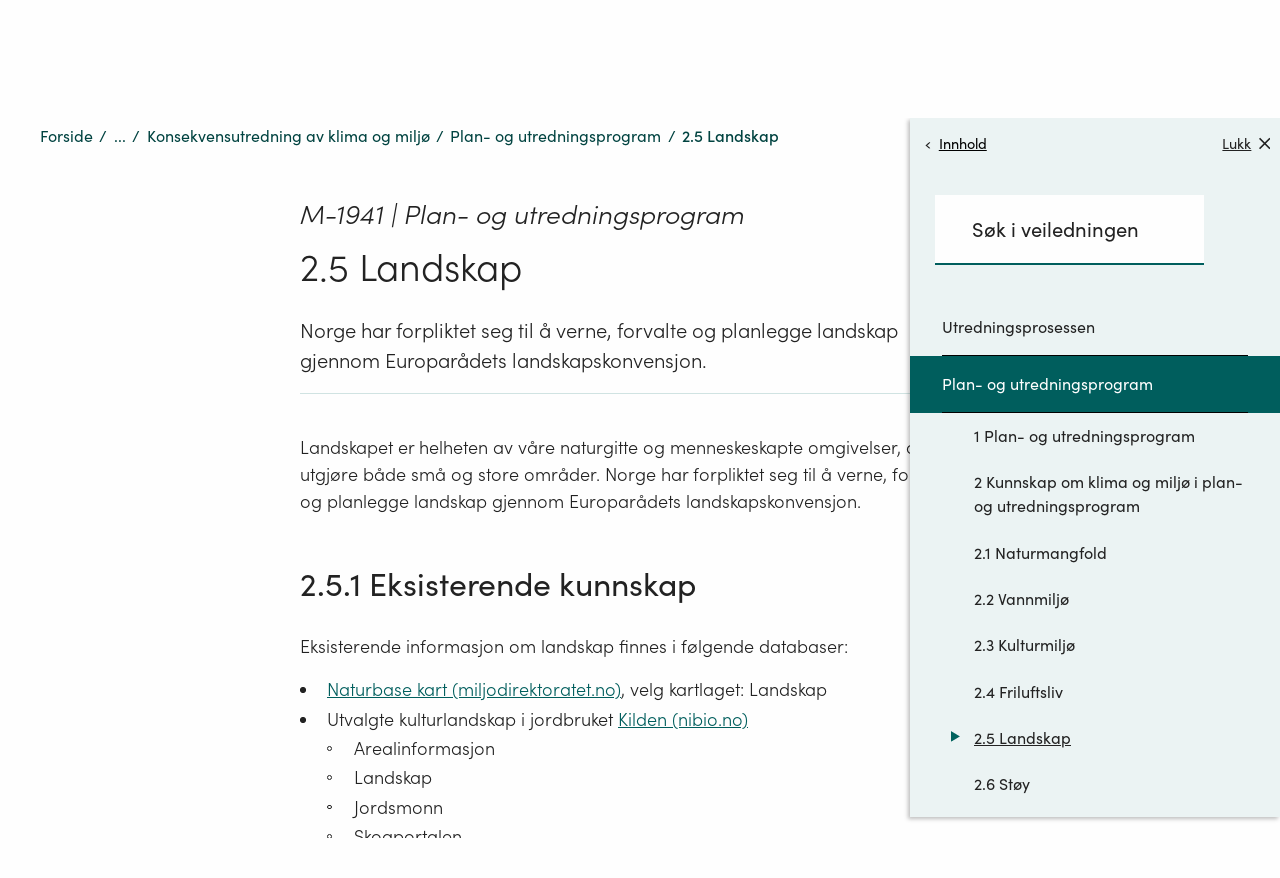

--- FILE ---
content_type: text/html; charset=utf-8
request_url: https://www.miljodirektoratet.no/ansvarsomrader/overvaking-arealplanlegging/arealplanlegging/konsekvensutredninger/plan--og-utredningsprogram/2.5-landskap
body_size: 103781
content:
<!DOCTYPE html>
<html prefix="og: http://ogp.me/ns#" lang="no">
<head>
<meta charset="utf-8" />


<link rel="preconnect dns-prefetch" href="https://www.googletagmanager.com">
<link rel="preconnect dns-prefetch" href="https://siteimproveanalytics.com">
<link rel="preconnect dns-prefetch" href="https://policy.app.cookieinformation.com">

<script type="text/javascript" src="https://unpkg.com/markdown-it/dist/markdown-it.min.js"></script>

<!-- Google Tag Manager -->

<script>
	window.dataLayer = window.dataLayer || [];
	function gtag(){ dataLayer.push(arguments); }
		// Set default consent to 'denied' as a placeholder
		// Determine actual values based on customer's own requirements
		gtag('consent', 'default', {
			'ad_storage': 'denied',
			'ad_user_data': 'denied',
			'ad_personalization': 'denied',
			'analytics_storage': 'denied',
			'wait_for_update': 500
		});
	gtag('set', 'ads_data_redaction', true);
</script>

<script>
    (function (w, d, s, l, i) {
        w[l] = w[l] || []; w[l].push(

            { 'gtm.start': new Date().getTime(), event: 'gtm.js' }
        ); var f = d.getElementsByTagName(s)[0],
            j = d.createElement(s), dl = l != 'dataLayer' ? '&l=' + l : ''; j.async = true; j.src =
                'https://www.googletagmanager.com/gtm.js?id=' + i + dl; f.parentNode.insertBefore(j, f);
    })(window, document, 'script', 'dataLayer', 'GTM-PLR3JGS');</script>
<!-- End Google Tag Manager -->
    <script type="application/ld+json">
        {"@context":"https://schema.org","@graph":[{"@type":"WebPage","@id":"https://www.miljodirektoratet.no/ansvarsomrader/overvaking-arealplanlegging/arealplanlegging/konsekvensutredninger/plan--og-utredningsprogram/2.5-landskap","name":"2.5 Landskap","description":"Norge har forpliktet seg til \u00E5 verne, forvalte og planlegge landskap gjennom Europar\u00E5dets landskapskonvensjon.","mainEntityOfPage":"https://www.miljodirektoratet.no/ansvarsomrader/overvaking-arealplanlegging/arealplanlegging/konsekvensutredninger/plan--og-utredningsprogram/2.5-landskap","audience":{"@type":"Audience","name":"All","audienceType":"All"},"author":{"@type":"GovernmentOrganization","name":"Milj\u00F8direktoratet","url":"https://www.miljodirektoratet.no/","contactPoint":{"@type":"ContactPoint","contactType":"Kontakt oss","email":"post@miljodir.no","telephone":"\u002B47 73 58 05 00"},"logo":{"@type":"ImageObject","url":"https://www.miljodirektoratet.no/assets/logo/new/logo-primary.svg"}},"dateModified":"2023-08-31T20:51:24\u002B02:00","datePublished":"2022-05-09T12:29:24\u002B02:00","headline":"2.5 Landskap","isAccessibleForFree":true,"isPartOf":{"@type":"WebSite","name":"Milj\u00F8direktoratet","potentialAction":{"@type":"SearchAction","target":"https://www.miljodirektoratet.no/sok/?q={query}","query-input":"search_term_string"},"url":"https://www.miljodirektoratet.no/"},"keywords":"Arealplanlegging og konsekvensutredning","mainEntity":{"@type":"ItemList"},"publisher":{"@type":"GovernmentOrganization","name":"Milj\u00F8direktoratet","url":"https://www.miljodirektoratet.no/","contactPoint":{"@type":"ContactPoint","contactType":"Kontakt oss","email":"post@miljodir.no","telephone":"\u002B47 73 58 05 00"},"logo":{"@type":"ImageObject","url":"https://www.miljodirektoratet.no/assets/logo/new/logo-primary.svg"}},"breadcrumb":{"@type":"BreadcrumbList","itemListElement":[{"@type":"ListItem","name":"Milj\u00F8direktoratet","item":{"@type":"Thing","@id":"https://www.miljodirektoratet.no/","name":"Milj\u00F8direktoratet"},"position":1},{"@type":"ListItem","name":"V\u00E5re ansvarsomr\u00E5der","item":{"@type":"Thing","@id":"https://www.miljodirektoratet.no/ansvarsomrader/","name":"V\u00E5re ansvarsomr\u00E5der"},"position":2},{"@type":"ListItem","name":"Overv\u00E5king, arealplanlegging","item":{"@type":"Thing","@id":"https://www.miljodirektoratet.no/ansvarsomrader/overvaking-arealplanlegging/","name":"Overv\u00E5king, arealplanlegging"},"position":3},{"@type":"ListItem","name":"Arealplanlegging","item":{"@type":"Thing","@id":"https://www.miljodirektoratet.no/ansvarsomrader/overvaking-arealplanlegging/arealplanlegging/","name":"Arealplanlegging"},"position":4},{"@type":"ListItem","name":"Konsekvensutredning av klima og milj\u00F8","item":{"@type":"Thing","@id":"https://www.miljodirektoratet.no/ansvarsomrader/overvaking-arealplanlegging/arealplanlegging/konsekvensutredninger/","name":"Konsekvensutredning av klima og milj\u00F8"},"position":5},{"@type":"ListItem","name":"Plan- og utredningsprogram","item":{"@type":"Thing","@id":"https://www.miljodirektoratet.no/ansvarsomrader/overvaking-arealplanlegging/arealplanlegging/konsekvensutredninger/plan--og-utredningsprogram/","name":"Plan- og utredningsprogram"},"position":6},{"@type":"ListItem","name":"2.5 Landskap","item":{"@type":"Thing","@id":"https://www.miljodirektoratet.no/ansvarsomrader/overvaking-arealplanlegging/arealplanlegging/konsekvensutredninger/plan--og-utredningsprogram/2.5-landskap","name":"2.5 Landskap"},"position":7}]}},{"@type":"TechArticle","@id":"https://www.miljodirektoratet.no/ansvarsomrader/overvaking-arealplanlegging/arealplanlegging/konsekvensutredninger/plan--og-utredningsprogram/2.5-landskap","isAccessibleForFree":true,"isPartOf":{"@type":"WebPage","@id":"https://www.miljodirektoratet.no/ansvarsomrader/overvaking-arealplanlegging/arealplanlegging/konsekvensutredninger/plan--og-utredningsprogram/","name":"Lag plan- og utredningsprogram","description":"Denne delen av h\u00E5ndboka viser hvordan klima- og milj\u00F8tema skal ivaretas i utarbeidelse og h\u00F8ring av planprogram eller melding med utredningsprogram. ","mainEntityOfPage":"https://www.miljodirektoratet.no/ansvarsomrader/overvaking-arealplanlegging/arealplanlegging/konsekvensutredninger/plan--og-utredningsprogram/","audience":{"@type":"Audience","name":"All","audienceType":"All"},"author":{"@type":"GovernmentOrganization","name":"Milj\u00F8direktoratet","url":"https://www.miljodirektoratet.no/","contactPoint":{"@type":"ContactPoint","contactType":"Kontakt oss","email":"post@miljodir.no","telephone":"\u002B47 73 58 05 00"},"logo":{"@type":"ImageObject","url":"https://www.miljodirektoratet.no/assets/logo/new/logo-primary.svg"}},"dateModified":"2023-08-31T20:39:48\u002B02:00","datePublished":"2022-05-09T12:12:32\u002B02:00","headline":"Lag plan- og utredningsprogram","isAccessibleForFree":true,"isPartOf":{"@type":"WebSite","name":"Milj\u00F8direktoratet","potentialAction":{"@type":"SearchAction","target":"https://www.miljodirektoratet.no/sok/?q={query}","query-input":"search_term_string"},"url":"https://www.miljodirektoratet.no/"},"keywords":"Arealplanlegging og konsekvensutredning","mainEntity":{"@type":"ItemList"},"publisher":{"@type":"GovernmentOrganization","name":"Milj\u00F8direktoratet","url":"https://www.miljodirektoratet.no/","contactPoint":{"@type":"ContactPoint","contactType":"Kontakt oss","email":"post@miljodir.no","telephone":"\u002B47 73 58 05 00"},"logo":{"@type":"ImageObject","url":"https://www.miljodirektoratet.no/assets/logo/new/logo-primary.svg"}},"breadcrumb":{"@type":"BreadcrumbList","itemListElement":[{"@type":"ListItem","name":"Milj\u00F8direktoratet","item":{"@type":"Thing","@id":"https://www.miljodirektoratet.no/","name":"Milj\u00F8direktoratet"},"position":1},{"@type":"ListItem","name":"V\u00E5re ansvarsomr\u00E5der","item":{"@type":"Thing","@id":"https://www.miljodirektoratet.no/ansvarsomrader/","name":"V\u00E5re ansvarsomr\u00E5der"},"position":2},{"@type":"ListItem","name":"Overv\u00E5king, arealplanlegging","item":{"@type":"Thing","@id":"https://www.miljodirektoratet.no/ansvarsomrader/overvaking-arealplanlegging/","name":"Overv\u00E5king, arealplanlegging"},"position":3},{"@type":"ListItem","name":"Arealplanlegging","item":{"@type":"Thing","@id":"https://www.miljodirektoratet.no/ansvarsomrader/overvaking-arealplanlegging/arealplanlegging/","name":"Arealplanlegging"},"position":4},{"@type":"ListItem","name":"Konsekvensutredning av klima og milj\u00F8","item":{"@type":"Thing","@id":"https://www.miljodirektoratet.no/ansvarsomrader/overvaking-arealplanlegging/arealplanlegging/konsekvensutredninger/","name":"Konsekvensutredning av klima og milj\u00F8"},"position":5},{"@type":"ListItem","name":"Plan- og utredningsprogram","item":{"@type":"Thing","@id":"https://www.miljodirektoratet.no/ansvarsomrader/overvaking-arealplanlegging/arealplanlegging/konsekvensutredninger/plan--og-utredningsprogram/","name":"Plan- og utredningsprogram"},"position":6}]}},"articleSection":"2.5 Landskap"}]}
    </script>

<link rel="preload" href="/js/react-vendor.bundle.ba22f4dcc3ac630af629.js" as="script"></link><link rel="preload" href="/js/shared.bundle.b7a72e56427ea2cffa7f.js" as="script"></link><link rel="preload" href="/js/2346.bundle.93d1165bf38c02812dac.js" as="script"></link><link rel="preload" href="/js/524.bundle.b2b564216a00104ed9ec.js" as="script"></link><link rel="preload" href="/js/8437.bundle.e097ee926e396ed8689d.js" as="script"></link><link rel="preload" href="/js/5287.bundle.6dd780ba96e8195b96d8.js" as="script"></link><link rel="preload" href="/js/6417.bundle.134d481057c69df49301.js" as="script"></link><link rel="preload" href="/js/473.bundle.2df201c637c4405c9918.js" as="script"></link><link rel="preload" href="/js/5787.bundle.1946186de40d8b667363.js" as="script"></link><link rel="preload" href="/js/base.bundle.cff30ca1a391aaad617f.js" as="script"></link><link rel="preload" href="/js/1083.bundle.0d4a34eab8f44188e97c.js" as="script"></link><link rel="preload" href="/js/5738.bundle.c05168e4ff245495ca35.js" as="script"></link><link rel="preload" href="/js/2974.bundle.fa0a7bcfbac1f9d16bd5.js" as="script"></link><link rel="preload" href="/js/2679.bundle.18447d8115707549aa4a.js" as="script"></link><link rel="preload" href="/js/8215.bundle.8d1c548ef26584fefece.js" as="script"></link><link rel="preload" href="/js/7750.bundle.0858a5535bd590d3de2f.js" as="script"></link><link rel="preload" href="/js/client.bundle.1af2601896ebdc9acaab.js" as="script"></link><link rel="preload" href="/js/../css/base.bc5e5b455d0a86eb07e5.css" as="style"><link rel="stylesheet" href="/js/../css/base.bc5e5b455d0a86eb07e5.css"><link rel="preload" href="/js/../css/3530.4850e13671f7b42b39ec.css" as="style"><link rel="stylesheet" href="/js/../css/3530.4850e13671f7b42b39ec.css"><link rel="preload" href="/js/../css/9205.ca118f2cea43da72a92c.css" as="style"><link rel="stylesheet" href="/js/../css/9205.ca118f2cea43da72a92c.css"><link rel="preload" href="/js/../css/7750.4869347a25119719a4d8.css" as="style"><link rel="stylesheet" href="/js/../css/7750.4869347a25119719a4d8.css"><link rel="preload" href="/js/../css/client.5223632c0082e4a88441.css" as="style"><link rel="stylesheet" href="/js/../css/client.5223632c0082e4a88441.css">

    <link rel="preload" href="/js/miljodirektoratet.724f2d4fbda14b87543c.js" as="script">
    <link rel="preload" href="/js/language-keys-NN.a1f53b46bad707e86a06a6dc02320c78.js" as="script">
    <link rel="preload" href="/js/language-keys-EN.05b5102dbdd67df7fd30b757a3a6c918.js" as="script">
    <link rel="preload" href="/js/language-keys-NO.74c9a4c79d9b5dab21b32b1cf1a49e40.js" as="script">
    <link rel="preload" href="/js/language-keys-SE.f4ffaacb64f4fb77de436f23794a4abb.js" as="script">


<link rel="preload" href="/assets/fonts/webfonts/SofiaPro-Bold/font.woff2" as="font" type="font/woff2" crossorigin="anonymous"/>
<link rel="preload" href="/assets/fonts/webfonts/SofiaPro-Light/font.woff2" as="font" type="font/woff2" crossorigin="anonymous"/>
<link rel="preload" href="/assets/fonts/webfonts/SofiaPro-Medium/font.woff2" as="font" type="font/woff2" crossorigin="anonymous"/>
<link rel="preload" href="/assets/fonts/webfonts/SofiaPro-Regular/font.woff2" as="font" type="font/woff2" crossorigin="anonymous"/>


<link rel="preload" href="/css/framework.6593.f4defeef23f1b17bba0d.chunk.css" as="style">

<meta name="viewport" content="width=device-width, initial-scale=1.0">

<title>2.5 Landskap  - miljodirektoratet.no</title>
    <meta name="pageID" content="107584">
    <meta name="description" content="Her f&#xE5;r du innf&#xF8;ring i hvordan temaet landskap skal ivaretas i utarbeidelse og h&#xF8;ring av planprogram eller melding med utredningsprogram. Norge har forpliktet seg til &#xE5; verne, forvalte og planlegge landskap gjennom Europar&#xE5;dets landskapskonvensjon.">
    <meta property="title" content="2.5 Landskap">
    <meta property="og:title" content="2.5 Landskap">
    <meta property="og:description" content="Her f&#xE5;r du innf&#xF8;ring i hvordan temaet landskap skal ivaretas i utarbeidelse og h&#xF8;ring av planprogram eller melding med utredningsprogram. Norge har forpliktet seg til &#xE5; verne, forvalte og planlegge landskap gjennom Europar&#xE5;dets landskapskonvensjon.">
    <meta property="og:type" content="website">
    <meta property="og:url" content="https://www.miljodirektoratet.no/ansvarsomrader/overvaking-arealplanlegging/arealplanlegging/konsekvensutredninger/plan--og-utredningsprogram/2.5-landskap">
    <meta property="og:image" content="https://www.miljodirektoratet.no/assets/logo/new/miljodirektoratet-logo_opengraph.png">
        <meta property="og:image:secure_url" content="https://www.miljodirektoratet.no/assets/logo/new/miljodirektoratet-logo_opengraph.png" />
    <meta property="og:site_name" content="Milj&#xF8;direktoratet/Norwegian Environment Agency">
    <meta property="og:locale" content="no">
<meta name="twitter:card" content="summary_large_image">
<meta name="twitter:site" content="@miljodir">
<meta name="twitter:title" content="2.5 Landskap">
<meta name="twitter:description" content="Her f&#xE5;r du innf&#xF8;ring i hvordan temaet landskap skal ivaretas i utarbeidelse og h&#xF8;ring av planprogram eller melding med utredningsprogram. Norge har forpliktet seg til &#xE5; verne, forvalte og planlegge landskap gjennom Europar&#xE5;dets landskapskonvensjon.">
    <meta name="twitter:image" content="https://www.miljodirektoratet.no/assets/logo/new/miljodirektoratet-logo_opengraph.png">


<meta name="ROBOTS" content="INDEX, FOLLOW" />
<meta name="accept-language" content="no">



    <script nonce="6609d3a1-2257-46e5-86d9-ed1e24709ec2">
!function(T,l,y){var S=T.location,k="script",D="instrumentationKey",C="ingestionendpoint",I="disableExceptionTracking",E="ai.device.",b="toLowerCase",w="crossOrigin",N="POST",e="appInsightsSDK",t=y.name||"appInsights";(y.name||T[e])&&(T[e]=t);var n=T[t]||function(d){var g=!1,f=!1,m={initialize:!0,queue:[],sv:"5",version:2,config:d};function v(e,t){var n={},a="Browser";return n[E+"id"]=a[b](),n[E+"type"]=a,n["ai.operation.name"]=S&&S.pathname||"_unknown_",n["ai.internal.sdkVersion"]="javascript:snippet_"+(m.sv||m.version),{time:function(){var e=new Date;function t(e){var t=""+e;return 1===t.length&&(t="0"+t),t}return e.getUTCFullYear()+"-"+t(1+e.getUTCMonth())+"-"+t(e.getUTCDate())+"T"+t(e.getUTCHours())+":"+t(e.getUTCMinutes())+":"+t(e.getUTCSeconds())+"."+((e.getUTCMilliseconds()/1e3).toFixed(3)+"").slice(2,5)+"Z"}(),iKey:e,name:"Microsoft.ApplicationInsights."+e.replace(/-/g,"")+"."+t,sampleRate:100,tags:n,data:{baseData:{ver:2}}}}var h=d.url||y.src;if(h){function a(e){var t,n,a,i,r,o,s,c,u,p,l;g=!0,m.queue=[],f||(f=!0,t=h,s=function(){var e={},t=d.connectionString;if(t)for(var n=t.split(";"),a=0;a<n.length;a++){var i=n[a].split("=");2===i.length&&(e[i[0][b]()]=i[1])}if(!e[C]){var r=e.endpointsuffix,o=r?e.location:null;e[C]="https://"+(o?o+".":"")+"dc."+(r||"services.visualstudio.com")}return e}(),c=s[D]||d[D]||"",u=s[C],p=u?u+"/v2/track":d.endpointUrl,(l=[]).push((n="SDK LOAD Failure: Failed to load Application Insights SDK script (See stack for details)",a=t,i=p,(o=(r=v(c,"Exception")).data).baseType="ExceptionData",o.baseData.exceptions=[{typeName:"SDKLoadFailed",message:n.replace(/\./g,"-"),hasFullStack:!1,stack:n+"\nSnippet failed to load ["+a+"] -- Telemetry is disabled\nHelp Link: https://go.microsoft.com/fwlink/?linkid=2128109\nHost: "+(S&&S.pathname||"_unknown_")+"\nEndpoint: "+i,parsedStack:[]}],r)),l.push(function(e,t,n,a){var i=v(c,"Message"),r=i.data;r.baseType="MessageData";var o=r.baseData;return o.message='AI (Internal): 99 message:"'+("SDK LOAD Failure: Failed to load Application Insights SDK script (See stack for details) ("+n+")").replace(/\"/g,"")+'"',o.properties={endpoint:a},i}(0,0,t,p)),function(e,t){if(JSON){var n=T.fetch;if(n&&!y.useXhr)n(t,{method:N,body:JSON.stringify(e),mode:"cors"});else if(XMLHttpRequest){var a=new XMLHttpRequest;a.open(N,t),a.setRequestHeader("Content-type","application/json"),a.send(JSON.stringify(e))}}}(l,p))}function i(e,t){f||setTimeout(function(){!t&&m.core||a()},500)}var e=function(){var n=l.createElement(k);n.src=h;var e=y[w];return!e&&""!==e||"undefined"==n[w]||(n[w]=e),n.onload=i,n.onerror=a,n.onreadystatechange=function(e,t){"loaded"!==n.readyState&&"complete"!==n.readyState||i(0,t)},n}();y.ld<0?l.getElementsByTagName("head")[0].appendChild(e):setTimeout(function(){l.getElementsByTagName(k)[0].parentNode.appendChild(e)},y.ld||0)}try{m.cookie=l.cookie}catch(p){}function t(e){for(;e.length;)!function(t){m[t]=function(){var e=arguments;g||m.queue.push(function(){m[t].apply(m,e)})}}(e.pop())}var n="track",r="TrackPage",o="TrackEvent";t([n+"Event",n+"PageView",n+"Exception",n+"Trace",n+"DependencyData",n+"Metric",n+"PageViewPerformance","start"+r,"stop"+r,"start"+o,"stop"+o,"addTelemetryInitializer","setAuthenticatedUserContext","clearAuthenticatedUserContext","flush"]),m.SeverityLevel={Verbose:0,Information:1,Warning:2,Error:3,Critical:4};var s=(d.extensionConfig||{}).ApplicationInsightsAnalytics||{};if(!0!==d[I]&&!0!==s[I]){var c="onerror";t(["_"+c]);var u=T[c];T[c]=function(e,t,n,a,i){var r=u&&u(e,t,n,a,i);return!0!==r&&m["_"+c]({message:e,url:t,lineNumber:n,columnNumber:a,error:i}),r},d.autoExceptionInstrumented=!0}return m}(y.cfg);function a(){y.onInit&&y.onInit(n)}(T[t]=n).queue&&0===n.queue.length?(n.queue.push(a),n.trackPageView({})):a()}(window,document,{src: "https://js.monitor.azure.com/scripts/b/ai.2.gbl.min.js", crossOrigin: "anonymous", cfg: {instrumentationKey: '9abb1de2-d640-46c0-ba70-db9a7f53aa9f', disableCookiesUsage: false }});
</script>

    
    
</head>
<body>
<!-- Google Tag Manager (noscript) -->
    <noscript>
        <iframe src="https://www.googletagmanager.com/ns.html?id=GTM-PLR3JGS" aria-hidden="true"
                height="0" width="0" style="display:none;visibility:hidden"></iframe>
    </noscript>
    <!-- End Google Tag Manager (noscript) -->

<script async src=https://siteimproveanalytics.com/js/siteanalyze_6003107.js></script>    <div id="root">
        <div class="app-wrapper">

            <div class="t_master-page t_partnership-root">

  <div id="react_0HNIJ740CQ73G"></div>

                <main id="main" class="t_master-page__main t_partnership-root__main">
                    

<div class="t_page-wrapper t_landing-page t_article-page t_web-pub-article-page">
    <div id="c_webpublication-container">
<div id="react_0HNIJ740CQ73C"></div>
        <div class="g_container g_container--small">
            <div class="c_article-page-header">
                    <div class="c_article-page-header__heading--subtitle">
                        M-1941 | Plan- og utredningsprogram
                    </div>
                <h1 class="c_article-page-header__heading" id="content" tabindex="-1">
                    2.5 Landskap
                </h1>
                <p class="c_article-page-header__preamble">
                    Norge har forpliktet seg til &#xE5; verne, forvalte og planlegge landskap gjennom Europar&#xE5;dets landskapskonvensjon.
                </p>
            </div>
        </div>

        <div class="c_article-page-main-container g_container g_container--full">
            <div class="g_container g_container--small">
                <section class="c_xhtml-editor-block glossaryEnabled" id="mainbody" aria-label=Sideinnhold>
                    
<p>Landskapet er helheten av v&aring;re naturgitte og menneskeskapte omgivelser, og kan utgj&oslash;re b&aring;de sm&aring; og store omr&aring;der. Norge har forpliktet seg til &aring; verne, forvalte og planlegge landskap gjennom Europar&aring;dets landskapskonvensjon.</p>
<h2>2.5.1 Eksisterende kunnskap</h2>
<p>Eksisterende informasjon om landskap finnes i f&oslash;lgende databaser:</p>
<ul>
<li><a href="https://geocortex01.miljodirektoratet.no/Html5Viewer/?viewer=naturbase">Naturbase kart (miljodirektoratet.no)</a>, velg kartlaget: Landskap</li>
<li>Utvalgte kulturlandskap i jordbruket <a href="https://kilden.nibio.no/?topic=landskap&amp;lang=nb&amp;X=6925537.71&amp;Y=203530.87&amp;zoom=2.2802294061508053&amp;bgLayer=graatone_cache&amp;catalogNodes=137,141&amp;layers=landskap_jordbruk,landskap_landskap,landskap_under&amp;layers_opacity=0.75,0.75,1">Kilden (nibio.no)</a>
<ul>
<li>Arealinformasjon</li>
<li>Landskap</li>
<li>Jordsmonn</li>
<li>Skogportalen</li>
</ul>
</li>
<li>NIN-landskap <a href="https://www.artsdatabanken.no/Pages/264269/Kart">Kart (artsdatabanken.no)</a></li>
<li><a href="https://www.kulturminnesok.no/">Kulturminnes&oslash;k</a> &ndash; tilgjengelig publikumsversjon av data fra Askeladden</li>
</ul>
<p>Mange fylkeskommuner og noen kommuner har ogs&aring; kartlagt og verdivurdert landskapet i sin region.</p>
<h2>2.5.2 Beslutningsrelevans</h2>
<p>Landskap kan v&aelig;re et aktuelt utredningstema dersom det er grunn til &aring; tro at planen eller tiltaket kan f&aring; vesentlige virkninger for landskapets karakter. Landskap skal utredes dersom:</p>
<ul>
<li>planen eller tiltaket ber&oslash;rer nasjonalt eller regionalt viktige landskap</li>
<li>planen eller tiltaket kan endre de visuelle kvalitetene i omgivelsene</li>
<li>planen eller tiltaket kan p&aring;virke landskap med/som er
<ul>
<li>mangfoldige</li>
<li>stor naturvariasjon</li>
<li>inngrepsfrie</li>
<li>distinkte/har s&aelig;rpreg</li>
</ul>
</li>
<li>planen eller tiltaket p&aring;virker utsikten fra:
<ul>
<li>verneomr&aring;der (naturmangfoldloven)</li>
<li>ur&oslash;rte naturomr&aring;der</li>
<li>kulturmilj&oslash;- eller omr&aring;defredninger (kulturminneloven)</li>
<li>verdensarvomr&aring;der</li>
<li>kulturmilj&oslash;er av vesentlig regional eller nasjonal interesse</li>
<li>boligomr&aring;der</li>
<li>friluftsomr&aring;der</li>
</ul>
</li>
</ul>
<p>Landskap er et tema som kan romme mye og kan lett overlappe med andre fagtema. I planprogrammet eller melding med utredningsprogram m&aring; forslagsstiller beskrive hva som anses som viktige elementer for landskap i den konkrete planen eller tiltaket. Beskriv avgrensninger mot andre fagtema.&nbsp;</p>
<h2>2.5.3 Behov for ny kunnskap</h2>
<p>Skriv i planprogrammet eller meldingen med utredningsprogram at utredning og kartlegging av landskap skal gj&oslash;res i henhold til M-1941. Det m&aring; st&aring; i planprogrammet eller melding med utredningsprogram at det skal gj&oslash;res feltarbeid og at kartlegging skal gj&oslash;res av fagkyndig med kompetanse og erfaring med utredning av landskap.</p>
                </section>
            </div>
        </div>


            <div class="g_container g_container--small">
                <div class="t_web-pub-article-page__navigation">
                    <div class="t_web-pub-article-page__navigation--element">
                            <a class="t_web-pub-article-page__navigation__button t_web-pub-article-page__navigation__button--prev"
                               href="/ansvarsomrader/overvaking-arealplanlegging/arealplanlegging/konsekvensutredninger/plan--og-utredningsprogram/2.4-friluftsliv">
                                <img src="/assets/icons/icon-arrow-right-darkgreen.svg"
                                     title="Gå til forrige steg"
                                     alt="Pil til venstre - gå til forrige steg" />
                                <span>Forrige</span>
                            </a>

                            <a class="t_web-pub-article-page__navigation__button t_web-pub-article-page__navigation__button--next"
                               href="/ansvarsomrader/overvaking-arealplanlegging/arealplanlegging/konsekvensutredninger/plan--og-utredningsprogram/2.6-stoy">
                                <span>Neste</span>
                                <img src="/assets/icons/icon-arrow-right-white.svg"
                                     title="Gå til neste steg"
                                     alt="Pil til høyre - gå til neste steg" />
                            </a>
                    </div>
                        <div class="t_web-pub-article-page__navigation--element">
                            <div id="react_0HNIJ740CQ73D"></div>
                        </div>
                </div>
            </div>
    </div>

        <div class="g_container g_container--full">
            <div class="g_container g_container--small">
                


<div id="react_0HNIJ740CQ73E"></div>

            </div>
        </div>

    <div class="g_container g_container--full" id="c_webpublication-printinfo">
        <div class="wizard-page-content-wrapper g_container g_container--small">
            <h2>Vi genererer din PDF - vennligst vent</h2>
            <span>Dette kan ta litt tid</span>
            <div id="react_0HNIJ740CQ73F"></div>
        </div>
    </div>
</div>

                </main>





<div id="react_0HNIJ740CQ73L"></div>


<footer class="c_master-footer c_master-footer--partnership">


    <noscript>
        <div class="c_front-page-no-script no-script">
            <p>For å bruke Miljødirektoratets nettsted må du ha JavaScript aktivert i nettleseren din.</p>
            <p><a href="https://www.enable-javascript.com/no/" style="color: #393939">Klikk her for å lese mer om hvordan du aktiverer JavaScript i din nettleser...</a></p>
        </div>
    </noscript>


<div id="react_0HNIJ740CQ73M"></div></footer>
            </div>
        </div>
    </div>
<script src="https://cdnjs.cloudflare.com/ajax/libs/classlist/1.2.20171210/classList.min.js"></script>

    <script src="/js/miljodirektoratet.724f2d4fbda14b87543c.js"></script>
    <script src="/js/language-keys-NN.a1f53b46bad707e86a06a6dc02320c78.js"></script>
    <script src="/js/language-keys-EN.05b5102dbdd67df7fd30b757a3a6c918.js"></script>
    <script src="/js/language-keys-NO.74c9a4c79d9b5dab21b32b1cf1a49e40.js"></script>
    <script src="/js/language-keys-SE.f4ffaacb64f4fb77de436f23794a4abb.js"></script>

<script defer src="/js/react-vendor.bundle.ba22f4dcc3ac630af629.js"></script><script defer src="/js/shared.bundle.b7a72e56427ea2cffa7f.js"></script><script defer src="/js/2346.bundle.93d1165bf38c02812dac.js"></script><script defer src="/js/524.bundle.b2b564216a00104ed9ec.js"></script><script defer src="/js/8437.bundle.e097ee926e396ed8689d.js"></script><script defer src="/js/5287.bundle.6dd780ba96e8195b96d8.js"></script><script defer src="/js/6417.bundle.134d481057c69df49301.js"></script><script defer src="/js/473.bundle.2df201c637c4405c9918.js"></script><script defer src="/js/5787.bundle.1946186de40d8b667363.js"></script><script defer src="/js/base.bundle.cff30ca1a391aaad617f.js"></script><script defer src="/js/1083.bundle.0d4a34eab8f44188e97c.js"></script><script defer src="/js/5738.bundle.c05168e4ff245495ca35.js"></script><script defer src="/js/2974.bundle.fa0a7bcfbac1f9d16bd5.js"></script><script defer src="/js/2679.bundle.18447d8115707549aa4a.js"></script><script defer src="/js/8215.bundle.8d1c548ef26584fefece.js"></script><script defer src="/js/7750.bundle.0858a5535bd590d3de2f.js"></script><script defer src="/js/client.bundle.1af2601896ebdc9acaab.js"></script>

<script>
    (function () {
        var font = document.createElement('link');
        font.type = 'text/css';
        font.rel = 'stylesheet';
        font.href = '/assets/fonts/Sofia_pro_webfont.css';

        var s = document.getElementsByTagName('link')[0];
        s.parentNode.insertBefore(font, s);

        var svgNode = document.getElementById('__SVG_SPRITE_NODE__');

        if (svgNode) {
            svgNode.setAttribute('aria-hidden', 'true');
            svgNode.setAttribute('role', 'figure');
        }
    })();

</script>

<script type="module">ReactDOMClient.createRoot(document.getElementById("react_0HNIJ740CQ73C")).render(React.createElement(MdirComponents.RightMenuNavigation, {"autoFetchMenu":false,"items":[{"name":"Utredningsprosessen","url":"/ansvarsomrader/overvaking-arealplanlegging/arealplanlegging/konsekvensutredninger/utredningsprosessen/","active":false,"expanded":false,"id":107566,"children":[{"name":"1 Utredningsprosessen","url":"/ansvarsomrader/overvaking-arealplanlegging/arealplanlegging/konsekvensutredninger/utredningsprosessen/utredningsprosessen/","active":false,"expanded":false,"id":108230,"children":[{"name":"1.1 Når skal planer eller tiltak konsekvensutredes?","url":"/ansvarsomrader/overvaking-arealplanlegging/arealplanlegging/konsekvensutredninger/utredningsprosessen/utredningsprosessen/1.1-krav-om-konsekvensutredning","active":false,"expanded":false,"id":108231,"children":[]},{"name":"1.2 Lage planprogram eller melding med utredningsprogram","url":"/ansvarsomrader/overvaking-arealplanlegging/arealplanlegging/konsekvensutredninger/utredningsprosessen/utredningsprosessen/1.2-lage-planprogram","active":false,"expanded":false,"id":108232,"children":[]},{"name":"1.3 Utarbeide konsekvensutredning: Krav til innhold","url":"/ansvarsomrader/overvaking-arealplanlegging/arealplanlegging/konsekvensutredninger/utredningsprosessen/utredningsprosessen/1.3-krav-til-innhold","active":false,"expanded":false,"id":108233,"children":[]},{"name":"1.4 Behandle plan eller tiltak og sende på høring","url":"/ansvarsomrader/overvaking-arealplanlegging/arealplanlegging/konsekvensutredninger/utredningsprosessen/utredningsprosessen/1.4-behandle-plan-tiltak","active":false,"expanded":false,"id":108234,"children":[]},{"name":"1.5 Offentliggjøring av vedtaket","url":"/ansvarsomrader/overvaking-arealplanlegging/arealplanlegging/konsekvensutredninger/utredningsprosessen/utredningsprosessen/1.5-offentliggjoring-av-vedtaket","active":false,"expanded":false,"id":130033,"children":[]}]},{"name":"2 Høringspartenes rolle i utredningsprosessen","url":"/ansvarsomrader/overvaking-arealplanlegging/arealplanlegging/konsekvensutredninger/utredningsprosessen/2-horingspartenes-rolle/","active":false,"expanded":false,"id":130031,"children":[]}]},{"name":"Plan- og utredningsprogram","url":"/ansvarsomrader/overvaking-arealplanlegging/arealplanlegging/konsekvensutredninger/plan--og-utredningsprogram/","active":false,"expanded":true,"id":107567,"children":[{"name":"1 Plan- og utredningsprogram","url":"/ansvarsomrader/overvaking-arealplanlegging/arealplanlegging/konsekvensutredninger/plan--og-utredningsprogram/1-plan--og-utredningsprogram/","active":false,"expanded":false,"id":130346,"children":[{"name":"1.1 Nullalternativ og alternativer","url":"/ansvarsomrader/overvaking-arealplanlegging/arealplanlegging/konsekvensutredninger/plan--og-utredningsprogram/1-plan--og-utredningsprogram/1.1-nullalternativ","active":false,"expanded":false,"id":130373,"children":[]},{"name":"1.2 Vurdering av klima- og miljøtema","url":"/ansvarsomrader/overvaking-arealplanlegging/arealplanlegging/konsekvensutredninger/plan--og-utredningsprogram/1-plan--og-utredningsprogram/1.2-vurdering-av-klima-og-miljotema","active":false,"expanded":false,"id":130376,"children":[]}]},{"name":"2 Kunnskap om klima og miljø i plan- og utredningsprogram","url":"/ansvarsomrader/overvaking-arealplanlegging/arealplanlegging/konsekvensutredninger/plan--og-utredningsprogram/2-kunnskap-om-klima-og-miljo-i-plan--og-utredningsprogram/","active":false,"expanded":false,"id":107598,"children":[]},{"name":"2.1 Naturmangfold","url":"/ansvarsomrader/overvaking-arealplanlegging/arealplanlegging/konsekvensutredninger/plan--og-utredningsprogram/2.1-naturmangfold","active":false,"expanded":false,"id":107580,"children":[]},{"name":"2.2 Vannmiljø","url":"/ansvarsomrader/overvaking-arealplanlegging/arealplanlegging/konsekvensutredninger/plan--og-utredningsprogram/2.2-vannmiljo","active":false,"expanded":false,"id":107589,"children":[]},{"name":"2.3 Kulturmiljø","url":"/ansvarsomrader/overvaking-arealplanlegging/arealplanlegging/konsekvensutredninger/plan--og-utredningsprogram/2.3-kulturmiljo","active":false,"expanded":false,"id":107582,"children":[]},{"name":"2.4 Friluftsliv","url":"/ansvarsomrader/overvaking-arealplanlegging/arealplanlegging/konsekvensutredninger/plan--og-utredningsprogram/2.4-friluftsliv","active":false,"expanded":false,"id":107583,"children":[]},{"name":"2.5 Landskap","url":"/ansvarsomrader/overvaking-arealplanlegging/arealplanlegging/konsekvensutredninger/plan--og-utredningsprogram/2.5-landskap","active":true,"expanded":true,"id":107584,"children":[]},{"name":"2.6 Støy","url":"/ansvarsomrader/overvaking-arealplanlegging/arealplanlegging/konsekvensutredninger/plan--og-utredningsprogram/2.6-stoy","active":false,"expanded":false,"id":107585,"children":[]},{"name":"2.7 Luftforurensning","url":"/ansvarsomrader/overvaking-arealplanlegging/arealplanlegging/konsekvensutredninger/plan--og-utredningsprogram/2.7-luftforurensning","active":false,"expanded":false,"id":107586,"children":[]},{"name":"2.8 Forurenset grunn","url":"/ansvarsomrader/overvaking-arealplanlegging/arealplanlegging/konsekvensutredninger/plan--og-utredningsprogram/2.8-grunnforurensning","active":false,"expanded":false,"id":107587,"children":[]},{"name":"2.9 Klimagassutslipp","url":"/ansvarsomrader/overvaking-arealplanlegging/arealplanlegging/konsekvensutredninger/plan--og-utredningsprogram/2.9-klimagassutslipp","active":false,"expanded":false,"id":107590,"children":[]},{"name":"2.10 Verdensarv","url":"/ansvarsomrader/overvaking-arealplanlegging/arealplanlegging/konsekvensutredninger/plan--og-utredningsprogram/2.10-verdensarv","active":false,"expanded":false,"id":107591,"children":[]}]},{"name":"Metode for utredning","url":"/ansvarsomrader/overvaking-arealplanlegging/arealplanlegging/konsekvensutredninger/metode-for-utredning/","active":false,"expanded":false,"id":107568,"children":[{"name":"1 Naturmangfold","url":"/ansvarsomrader/overvaking-arealplanlegging/arealplanlegging/konsekvensutredninger/metode-for-utredning/naturmangfold/","active":false,"expanded":false,"id":110743,"children":[{"name":"1.1 Beskrivelse av planforslaget/tiltaket","url":"/ansvarsomrader/overvaking-arealplanlegging/arealplanlegging/konsekvensutredninger/metode-for-utredning/naturmangfold/innledning-til-konsekvensutredningen/","active":false,"expanded":false,"id":110781,"children":[]},{"name":"1.2. Kunnskapsgrunnlaget","url":"/ansvarsomrader/overvaking-arealplanlegging/arealplanlegging/konsekvensutredninger/metode-for-utredning/naturmangfold/1.2.-kunnskapsgrunnlaget","active":false,"expanded":false,"id":110782,"children":[]},{"name":"1.3 Inndeling i delområder","url":"/ansvarsomrader/overvaking-arealplanlegging/arealplanlegging/konsekvensutredninger/metode-for-utredning/naturmangfold/1.3-inndeling-i-delomrader","active":false,"expanded":false,"id":110783,"children":[]},{"name":"1.4 Sett verdi","url":"/ansvarsomrader/overvaking-arealplanlegging/arealplanlegging/konsekvensutredninger/metode-for-utredning/naturmangfold/1.4-sett-verdi","active":false,"expanded":false,"id":110784,"children":[]},{"name":"1.5 Vurder påvirkning","url":"/ansvarsomrader/overvaking-arealplanlegging/arealplanlegging/konsekvensutredninger/metode-for-utredning/naturmangfold/1.5-vurder-pavirkning","active":false,"expanded":false,"id":110785,"children":[]},{"name":"1.6 Sett konsekvens","url":"/ansvarsomrader/overvaking-arealplanlegging/arealplanlegging/konsekvensutredninger/metode-for-utredning/naturmangfold/1.6-sett-konsekvens","active":false,"expanded":false,"id":110786,"children":[]},{"name":"1.7 Presenter og oppsummer","url":"/ansvarsomrader/overvaking-arealplanlegging/arealplanlegging/konsekvensutredninger/metode-for-utredning/naturmangfold/1.7-presenter-og-oppsummer","active":false,"expanded":false,"id":110787,"children":[]},{"name":"1.8 Legg inn data i databaser","url":"/ansvarsomrader/overvaking-arealplanlegging/arealplanlegging/konsekvensutredninger/metode-for-utredning/naturmangfold/1.8-legg-inn-data","active":false,"expanded":false,"id":110788,"children":[]}]},{"name":"2 Vannmiljø og naturmangfold i vann","url":"/ansvarsomrader/overvaking-arealplanlegging/arealplanlegging/konsekvensutredninger/metode-for-utredning/vannmiljo/","active":false,"expanded":false,"id":110750,"children":[{"name":"2.1 Beskriv planforslaget eller tiltaket","url":"/ansvarsomrader/overvaking-arealplanlegging/arealplanlegging/konsekvensutredninger/metode-for-utredning/vannmiljo/2.1-beskriv-planforslaget-tiltaket","active":false,"expanded":false,"id":110767,"children":[]},{"name":"2.2 Innhente kunnskap om vannmiljø","url":"/ansvarsomrader/overvaking-arealplanlegging/arealplanlegging/konsekvensutredninger/metode-for-utredning/vannmiljo/8.2-innhente-kunnskap","active":false,"expanded":false,"id":110768,"children":[]},{"name":"2.3 Delområder","url":"/ansvarsomrader/overvaking-arealplanlegging/arealplanlegging/konsekvensutredninger/metode-for-utredning/vannmiljo/2.3-delomrader","active":false,"expanded":false,"id":110771,"children":[]},{"name":"2.4 Sett verdi","url":"/ansvarsomrader/overvaking-arealplanlegging/arealplanlegging/konsekvensutredninger/metode-for-utredning/vannmiljo/2.4-sett-verdi","active":false,"expanded":false,"id":110774,"children":[]},{"name":"2.5 Vurder påvirkning og forringelse","url":"/ansvarsomrader/overvaking-arealplanlegging/arealplanlegging/konsekvensutredninger/metode-for-utredning/vannmiljo/2.5-vurder-pavirkning","active":false,"expanded":false,"id":134073,"children":[]},{"name":"2.6 Sett konsekvens","url":"/ansvarsomrader/overvaking-arealplanlegging/arealplanlegging/konsekvensutredninger/metode-for-utredning/vannmiljo/2.6-sett-konsekvens","active":false,"expanded":false,"id":134074,"children":[]},{"name":"2.7 Presenter og oppsummer","url":"/ansvarsomrader/overvaking-arealplanlegging/arealplanlegging/konsekvensutredninger/metode-for-utredning/vannmiljo/2.7-presenter-og-oppsummer","active":false,"expanded":false,"id":134075,"children":[]},{"name":"2.8 Legg inn data i databaser","url":"/ansvarsomrader/overvaking-arealplanlegging/arealplanlegging/konsekvensutredninger/metode-for-utredning/vannmiljo/2.8-legg-inn-data","active":false,"expanded":false,"id":134076,"children":[]}]},{"name":"3 Friluftsliv","url":"/ansvarsomrader/overvaking-arealplanlegging/arealplanlegging/konsekvensutredninger/metode-for-utredning/friluftsliv/","active":false,"expanded":false,"id":110745,"children":[{"name":"3.1 Beskriv planforslaget","url":"/ansvarsomrader/overvaking-arealplanlegging/arealplanlegging/konsekvensutredninger/metode-for-utredning/friluftsliv/3.1-beskriv-planforslaget","active":false,"expanded":false,"id":110789,"children":[]},{"name":"3.2 Kunnskapsgrunnlaget","url":"/ansvarsomrader/overvaking-arealplanlegging/arealplanlegging/konsekvensutredninger/metode-for-utredning/friluftsliv/3.2-kunnskapsgrunnlaget","active":false,"expanded":false,"id":110790,"children":[]},{"name":"3.3 Inndeling i delområder","url":"/ansvarsomrader/overvaking-arealplanlegging/arealplanlegging/konsekvensutredninger/metode-for-utredning/friluftsliv/3.3-delomrader","active":false,"expanded":false,"id":110791,"children":[]},{"name":"3.4 Sett verdi","url":"/ansvarsomrader/overvaking-arealplanlegging/arealplanlegging/konsekvensutredninger/metode-for-utredning/friluftsliv/3.4-sette-verdi","active":false,"expanded":false,"id":110792,"children":[]},{"name":"3.5 Vurdere påvirkning","url":"/ansvarsomrader/overvaking-arealplanlegging/arealplanlegging/konsekvensutredninger/metode-for-utredning/friluftsliv/3.5-vurdere-pavirkning","active":false,"expanded":false,"id":110793,"children":[]},{"name":"3.6 Sette konsekvens","url":"/ansvarsomrader/overvaking-arealplanlegging/arealplanlegging/konsekvensutredninger/metode-for-utredning/friluftsliv/3.6-sette-konsekvens","active":false,"expanded":false,"id":110794,"children":[]},{"name":"3.7 Presenter og oppsummer","url":"/ansvarsomrader/overvaking-arealplanlegging/arealplanlegging/konsekvensutredninger/metode-for-utredning/friluftsliv/3.7-presentere-fagutredning","active":false,"expanded":false,"id":110795,"children":[]},{"name":"3.8 Legge inn data i databaser","url":"/ansvarsomrader/overvaking-arealplanlegging/arealplanlegging/konsekvensutredninger/metode-for-utredning/friluftsliv/3.8-legge-inn-data","active":false,"expanded":false,"id":110796,"children":[]}]},{"name":"4 Verdensarv","url":"/ansvarsomrader/overvaking-arealplanlegging/arealplanlegging/konsekvensutredninger/metode-for-utredning/verdensarv/","active":false,"expanded":false,"id":110815,"children":[]},{"name":"5 Landskap","url":"/ansvarsomrader/overvaking-arealplanlegging/arealplanlegging/konsekvensutredninger/metode-for-utredning/landskap/","active":false,"expanded":false,"id":110744,"children":[{"name":"5.1 Beskrivelse av planforslaget/tiltaket","url":"/ansvarsomrader/overvaking-arealplanlegging/arealplanlegging/konsekvensutredninger/metode-for-utredning/landskap/5.1-beskriv-planforslaget","active":false,"expanded":false,"id":129685,"children":[]},{"name":"5.2 Kunnskapsgrunnlaget","url":"/ansvarsomrader/overvaking-arealplanlegging/arealplanlegging/konsekvensutredninger/metode-for-utredning/landskap/5.2-kunnskapsgrunnlaget","active":false,"expanded":false,"id":129686,"children":[]},{"name":"5.3 Inndeling i delområder","url":"/ansvarsomrader/overvaking-arealplanlegging/arealplanlegging/konsekvensutredninger/metode-for-utredning/landskap/5.3-delomrader","active":false,"expanded":false,"id":129687,"children":[]},{"name":"5.4 Beskrivelse av landskapet (landskapskarakter)","url":"/ansvarsomrader/overvaking-arealplanlegging/arealplanlegging/konsekvensutredninger/metode-for-utredning/landskap/5.4-beskriv-landskapet","active":false,"expanded":false,"id":129688,"children":[]},{"name":"5.5 Sett verdi","url":"/ansvarsomrader/overvaking-arealplanlegging/arealplanlegging/konsekvensutredninger/metode-for-utredning/landskap/5.5-sett-verdi","active":false,"expanded":false,"id":129689,"children":[]},{"name":"5.6 Vurder påvirkning","url":"/ansvarsomrader/overvaking-arealplanlegging/arealplanlegging/konsekvensutredninger/metode-for-utredning/landskap/5.6-vurder-pavirkning","active":false,"expanded":false,"id":129690,"children":[]},{"name":"5.7 Sett konsekvens","url":"/ansvarsomrader/overvaking-arealplanlegging/arealplanlegging/konsekvensutredninger/metode-for-utredning/landskap/5.7-sett-konsekvens","active":false,"expanded":false,"id":129691,"children":[]},{"name":"5.8 Presenter og oppsummer","url":"/ansvarsomrader/overvaking-arealplanlegging/arealplanlegging/konsekvensutredninger/metode-for-utredning/landskap/5.8-presenter-fagutredning","active":false,"expanded":false,"id":129692,"children":[]}]},{"name":"6 Klimagassutslipp","url":"/ansvarsomrader/overvaking-arealplanlegging/arealplanlegging/konsekvensutredninger/metode-for-utredning/klimagassutslipp/","active":false,"expanded":false,"id":110751,"children":[{"name":"6.1 Beskrivelse av planforslaget/tiltaket","url":"/ansvarsomrader/overvaking-arealplanlegging/arealplanlegging/konsekvensutredninger/metode-for-utredning/klimagassutslipp/6.1-beskriv-av-planforslaget","active":false,"expanded":false,"id":110810,"children":[]},{"name":"6.2 Utred utslipp av klimagasser","url":"/ansvarsomrader/overvaking-arealplanlegging/arealplanlegging/konsekvensutredninger/metode-for-utredning/klimagassutslipp/6.2-utred-utslipp","active":false,"expanded":false,"id":110811,"children":[]},{"name":"6.3 Vurder konsekvens","url":"/ansvarsomrader/overvaking-arealplanlegging/arealplanlegging/konsekvensutredninger/metode-for-utredning/klimagassutslipp/6.3-vurdere-konsekvens","active":false,"expanded":false,"id":110812,"children":[]},{"name":"6.4 Presenter og oppsummer","url":"/ansvarsomrader/overvaking-arealplanlegging/arealplanlegging/konsekvensutredninger/metode-for-utredning/klimagassutslipp/6.4-presenter-og-oppsummer","active":false,"expanded":false,"id":110813,"children":[]},{"name":"6.5 Legg inn data i databaser","url":"/ansvarsomrader/overvaking-arealplanlegging/arealplanlegging/konsekvensutredninger/metode-for-utredning/klimagassutslipp/6.5-legg-inn-data-i-databaser","active":false,"expanded":false,"id":134077,"children":[]}]},{"name":"7 Støy","url":"/ansvarsomrader/overvaking-arealplanlegging/arealplanlegging/konsekvensutredninger/metode-for-utredning/stoy/","active":false,"expanded":false,"id":110747,"children":[{"name":"7.1 Beskrivelse av planforslaget/tiltaket","url":"/ansvarsomrader/overvaking-arealplanlegging/arealplanlegging/konsekvensutredninger/metode-for-utredning/stoy/7.1-forarbeid","active":false,"expanded":false,"id":110753,"children":[]},{"name":"7.2 Del inn i delområder","url":"/ansvarsomrader/overvaking-arealplanlegging/arealplanlegging/konsekvensutredninger/metode-for-utredning/stoy/7.2-delomrader","active":false,"expanded":false,"id":110754,"children":[]},{"name":"7.3 Utred dagens støysituasjon og fremtidig påvirkning  (støyberegninger)","url":"/ansvarsomrader/overvaking-arealplanlegging/arealplanlegging/konsekvensutredninger/metode-for-utredning/stoy/7.3-innhold-i-stoyrapporten","active":false,"expanded":false,"id":131098,"children":[]},{"name":"7.4 Vurdere konsekvens","url":"/ansvarsomrader/overvaking-arealplanlegging/arealplanlegging/konsekvensutredninger/metode-for-utredning/stoy/7.4-vurdere-konsekvens","active":false,"expanded":false,"id":122010,"children":[]},{"name":"7.5 Presenter og oppsummer","url":"/ansvarsomrader/overvaking-arealplanlegging/arealplanlegging/konsekvensutredninger/metode-for-utredning/stoy/7.5-presenter-fagutredning","active":false,"expanded":false,"id":110755,"children":[]}]},{"name":"8 Luftforurensning","url":"/ansvarsomrader/overvaking-arealplanlegging/arealplanlegging/konsekvensutredninger/metode-for-utredning/luftforurensning/","active":false,"expanded":false,"id":110748,"children":[{"name":"8.1 Beskrivelse av planforslaget/tiltaket","url":"/ansvarsomrader/overvaking-arealplanlegging/arealplanlegging/konsekvensutredninger/metode-for-utredning/luftforurensning/8-1-innledning/","active":false,"expanded":false,"id":110756,"children":[]},{"name":"8.2 Innhold i rapport om luftkvalitet","url":"/ansvarsomrader/overvaking-arealplanlegging/arealplanlegging/konsekvensutredninger/metode-for-utredning/luftforurensning/8.2-rapport-om-luftkvalitet","active":false,"expanded":false,"id":110764,"children":[]},{"name":"8.3 Vurdere konsekvens","url":"/ansvarsomrader/overvaking-arealplanlegging/arealplanlegging/konsekvensutredninger/metode-for-utredning/luftforurensning/8.3-vurdere-konsekvens","active":false,"expanded":false,"id":110772,"children":[]},{"name":"8.4 Presenter og oppsummer","url":"/ansvarsomrader/overvaking-arealplanlegging/arealplanlegging/konsekvensutredninger/metode-for-utredning/luftforurensning/8.4-presentere-fagutredning","active":false,"expanded":false,"id":110765,"children":[]}]},{"name":"9 Forurenset grunn","url":"/ansvarsomrader/overvaking-arealplanlegging/arealplanlegging/konsekvensutredninger/metode-for-utredning/forurenset-grunn/","active":false,"expanded":false,"id":110749,"children":[{"name":"9.1 Beskrivelse av planforslaget/tiltaket","url":"/ansvarsomrader/overvaking-arealplanlegging/arealplanlegging/konsekvensutredninger/metode-for-utredning/forurenset-grunn/9.1-forarbeid","active":false,"expanded":false,"id":131112,"children":[]},{"name":"9.2 Vurder miljømål","url":"/ansvarsomrader/overvaking-arealplanlegging/arealplanlegging/konsekvensutredninger/metode-for-utredning/forurenset-grunn/9.2-vurder-miljomal","active":false,"expanded":false,"id":131114,"children":[]},{"name":"9.3 Hent inn kunnskap","url":"/ansvarsomrader/overvaking-arealplanlegging/arealplanlegging/konsekvensutredninger/metode-for-utredning/forurenset-grunn/9.3-hent-inn-kunnskap","active":false,"expanded":false,"id":131115,"children":[]},{"name":"9.4 Vurder dagens forurensningssituasjon og dagens arealbruk (nullalternativet)","url":"/ansvarsomrader/overvaking-arealplanlegging/arealplanlegging/konsekvensutredninger/metode-for-utredning/forurenset-grunn/9.4-nullalternativet","active":false,"expanded":false,"id":131116,"children":[]},{"name":"9.5 Vurder avbøtende tiltak","url":"/ansvarsomrader/overvaking-arealplanlegging/arealplanlegging/konsekvensutredninger/metode-for-utredning/forurenset-grunn/9.5-vurder-avbotende-tiltak","active":false,"expanded":false,"id":131117,"children":[]},{"name":"9.6 Vurder konsekvens","url":"/ansvarsomrader/overvaking-arealplanlegging/arealplanlegging/konsekvensutredninger/metode-for-utredning/forurenset-grunn/9.6-vurder-konsekvens","active":false,"expanded":false,"id":131118,"children":[]},{"name":"9.7 Presenter og oppsummer","url":"/ansvarsomrader/overvaking-arealplanlegging/arealplanlegging/konsekvensutredninger/metode-for-utredning/forurenset-grunn/9.7-presentere-fagutredning-rangere-og-konkludere","active":false,"expanded":false,"id":131119,"children":[]}]},{"name":"10 Kulturmiljø","url":"/ansvarsomrader/overvaking-arealplanlegging/arealplanlegging/konsekvensutredninger/metode-for-utredning/kulturmiljo/","active":false,"expanded":false,"id":110746,"children":[{"name":"10.1 Beskriv planforslaget/tiltaket","url":"/ansvarsomrader/overvaking-arealplanlegging/arealplanlegging/konsekvensutredninger/metode-for-utredning/kulturmiljo/10.1-beskriv-planforslaget-tiltaket","active":false,"expanded":false,"id":110797,"children":[]},{"name":"10.2 Hent inn kunnskap","url":"/ansvarsomrader/overvaking-arealplanlegging/arealplanlegging/konsekvensutredninger/metode-for-utredning/kulturmiljo/10.2-hent-inn-kunnskap","active":false,"expanded":false,"id":110798,"children":[]},{"name":"10.3 Del inn i delområder","url":"/ansvarsomrader/overvaking-arealplanlegging/arealplanlegging/konsekvensutredninger/metode-for-utredning/kulturmiljo/10.3-del-inn-i-delomrader","active":false,"expanded":false,"id":110799,"children":[]},{"name":"10.4 Sett verdi","url":"/ansvarsomrader/overvaking-arealplanlegging/arealplanlegging/konsekvensutredninger/metode-for-utredning/kulturmiljo/10.4-sett-verdi","active":false,"expanded":false,"id":110800,"children":[]},{"name":"10.5 Vurdere påvirkning","url":"/ansvarsomrader/overvaking-arealplanlegging/arealplanlegging/konsekvensutredninger/metode-for-utredning/kulturmiljo/10.5-vurdere-pavirkning","active":false,"expanded":false,"id":110801,"children":[]},{"name":"10.6 Vurdere konsekvens","url":"/ansvarsomrader/overvaking-arealplanlegging/arealplanlegging/konsekvensutredninger/metode-for-utredning/kulturmiljo/10.6-vurdere-konsekvens","active":false,"expanded":false,"id":110802,"children":[]},{"name":"10.7 Presenter og oppsummer","url":"/ansvarsomrader/overvaking-arealplanlegging/arealplanlegging/konsekvensutredninger/metode-for-utredning/kulturmiljo/10.7-presenter-fagutredningen","active":false,"expanded":false,"id":110803,"children":[]},{"name":"10.8 Andre hensyn som er relevante for beslutningstaker","url":"/ansvarsomrader/overvaking-arealplanlegging/arealplanlegging/konsekvensutredninger/metode-for-utredning/kulturmiljo/10.8-andre-hensyn","active":false,"expanded":false,"id":134016,"children":[]}]},{"name":"11 Sammenstille alle utredningstema","url":"/ansvarsomrader/overvaking-arealplanlegging/arealplanlegging/konsekvensutredninger/metode-for-utredning/sammenstille-utredningstema/","active":false,"expanded":false,"id":110752,"children":[]}]},{"name":"Maler og figurer","url":"/ansvarsomrader/overvaking-arealplanlegging/arealplanlegging/konsekvensutredninger/maler-og-figurer/","active":false,"expanded":false,"id":134912,"children":[]}],"goBackLink":"/ansvarsomrader/overvaking-arealplanlegging/arealplanlegging/konsekvensutredninger/","hideSearch":false,"searchFieldRootId":107567,"searchType":"WebPublication"}));
ReactDOMClient.createRoot(document.getElementById("react_0HNIJ740CQ73D")).render(React.createElement(MdirComponents.WebPublicationPrintButton, {"printPageUrl":"/utskrift-nettpublikasjon/?id=107584"}));
ReactDOMClient.createRoot(document.getElementById("react_0HNIJ740CQ73E")).render(React.createElement(MdirComponents.LastUpdated, {"responsibleAuthorities":[],"contributors":[],"date":"2023-08-31T20:51:24+02:00"}));
ReactDOMClient.createRoot(document.getElementById("react_0HNIJ740CQ73F")).render(React.createElement(MdirComponents.LoadingSpinner, {}));
ReactDOMClient.createRoot(document.getElementById("react_0HNIJ740CQ73G")).render(React.createElement(BaseComponents.Header, {"navLinkList":[{"id":5,"levelNum":1,"pageName":"","parentId":-1,"url":null,"isLandingPage":false,"isWarningPage":false,"topLevelBlock":0,"icon":null,"isExternalLinkPage":false,"isLeafNode":false},{"id":95047,"levelNum":2,"pageName":"Kommuneveilederen","parentId":5,"url":"/kommuneveilederen/","isLandingPage":true,"isWarningPage":false,"topLevelBlock":1,"icon":"myndigheter","isExternalLinkPage":false,"isLeafNode":true},{"id":95046,"levelNum":2,"pageName":"Bedriftsveilederen","parentId":5,"url":"/bedriftsveilederen/","isLandingPage":true,"isWarningPage":false,"topLevelBlock":1,"icon":"naering","isExternalLinkPage":false,"isLeafNode":true},{"id":43,"levelNum":2,"pageName":"Våre ansvarsområder","parentId":5,"url":"/ansvarsomrader/","isLandingPage":false,"isWarningPage":false,"topLevelBlock":2,"icon":null,"isExternalLinkPage":false,"isLeafNode":false},{"id":374,"levelNum":3,"pageName":"Arter, naturtyper","parentId":43,"url":"/ansvarsomrader/arter-naturtyper/","isLandingPage":false,"isWarningPage":false,"topLevelBlock":2,"icon":null,"isExternalLinkPage":false,"isLeafNode":false},{"id":6195,"levelNum":4,"pageName":"Vilt","parentId":374,"url":"/ansvarsomrader/arter-naturtyper/vilt/","isLandingPage":false,"isWarningPage":false,"topLevelBlock":2,"icon":null,"isExternalLinkPage":false,"isLeafNode":false},{"id":57,"levelNum":5,"pageName":"Rovvilt","parentId":6195,"url":"/ansvarsomrader/arter-naturtyper/vilt/rovvilt/","isLandingPage":false,"isWarningPage":false,"topLevelBlock":2,"icon":null,"isExternalLinkPage":false,"isLeafNode":false},{"id":63,"levelNum":6,"pageName":"Ulv","parentId":57,"url":"/ansvarsomrader/arter-naturtyper/vilt/rovvilt/ulv/","isLandingPage":true,"isWarningPage":false,"topLevelBlock":2,"icon":null,"isExternalLinkPage":false,"isLeafNode":true},{"id":60,"levelNum":6,"pageName":"Gaupe","parentId":57,"url":"/ansvarsomrader/arter-naturtyper/vilt/rovvilt/gaupe/","isLandingPage":true,"isWarningPage":false,"topLevelBlock":2,"icon":null,"isExternalLinkPage":false,"isLeafNode":true},{"id":61,"levelNum":6,"pageName":"Jerv","parentId":57,"url":"/ansvarsomrader/arter-naturtyper/vilt/rovvilt/jerv/","isLandingPage":true,"isWarningPage":false,"topLevelBlock":2,"icon":null,"isExternalLinkPage":false,"isLeafNode":true},{"id":62,"levelNum":6,"pageName":"Bjørn","parentId":57,"url":"/ansvarsomrader/arter-naturtyper/vilt/rovvilt/bjorn/","isLandingPage":true,"isWarningPage":false,"topLevelBlock":2,"icon":null,"isExternalLinkPage":false,"isLeafNode":true},{"id":66,"levelNum":6,"pageName":"Tap av husdyr og tamrein til rovvilt","parentId":57,"url":"/ansvarsomrader/arter-naturtyper/vilt/rovvilt/husdyr-tap/","isLandingPage":true,"isWarningPage":false,"topLevelBlock":2,"icon":null,"isExternalLinkPage":false,"isLeafNode":true},{"id":64,"levelNum":6,"pageName":"Kongeørn","parentId":57,"url":"/ansvarsomrader/arter-naturtyper/vilt/rovvilt/kongeorn/","isLandingPage":true,"isWarningPage":false,"topLevelBlock":2,"icon":null,"isExternalLinkPage":false,"isLeafNode":true},{"id":65,"levelNum":6,"pageName":"Rovviltforvaltning","parentId":57,"url":"/ansvarsomrader/arter-naturtyper/vilt/rovvilt/rovviltforvaltning/","isLandingPage":true,"isWarningPage":false,"topLevelBlock":2,"icon":null,"isExternalLinkPage":false,"isLeafNode":true},{"id":47288,"levelNum":6,"pageName":"Statens beredskap i rovviltsaker","parentId":57,"url":"/ansvarsomrader/arter-naturtyper/vilt/rovvilt/statens-beredskap-i-rovviltsaker/","isLandingPage":true,"isWarningPage":false,"topLevelBlock":2,"icon":null,"isExternalLinkPage":false,"isLeafNode":true},{"id":563,"levelNum":6,"pageName":"Kommunens ansvar i rovviltforvaltning","parentId":57,"url":"/ansvarsomrader/arter-naturtyper/vilt/rovvilt/kommunens-ansvar/","isLandingPage":true,"isWarningPage":false,"topLevelBlock":2,"icon":null,"isExternalLinkPage":false,"isLeafNode":true},{"id":67,"levelNum":5,"pageName":"Villrein","parentId":6195,"url":"/ansvarsomrader/arter-naturtyper/vilt/villrein/","isLandingPage":true,"isWarningPage":false,"topLevelBlock":2,"icon":null,"isExternalLinkPage":false,"isLeafNode":true},{"id":57074,"levelNum":5,"pageName":"Skrantesjuke","parentId":6195,"url":"/ansvarsomrader/arter-naturtyper/vilt/skrantesjuke/","isLandingPage":true,"isWarningPage":false,"topLevelBlock":2,"icon":null,"isExternalLinkPage":false,"isLeafNode":true},{"id":84109,"levelNum":5,"pageName":"Vilt som gjør skade","parentId":6195,"url":"/ansvarsomrader/arter-naturtyper/vilt/vilt-som-gjor-skade/","isLandingPage":true,"isWarningPage":false,"topLevelBlock":2,"icon":null,"isExternalLinkPage":false,"isLeafNode":true},{"id":93591,"levelNum":5,"pageName":"Hjelpe ville dyr som er syke eller skadd","parentId":6195,"url":"/ansvarsomrader/arter-naturtyper/vilt/hjelpe-sykt-eller-skadet-vilt/","isLandingPage":true,"isWarningPage":false,"topLevelBlock":2,"icon":null,"isExternalLinkPage":false,"isLeafNode":true},{"id":32894,"levelNum":5,"pageName":"Preparere vilt","parentId":6195,"url":"/ansvarsomrader/arter-naturtyper/vilt/preparere-vilt/","isLandingPage":true,"isWarningPage":false,"topLevelBlock":2,"icon":null,"isExternalLinkPage":false,"isLeafNode":true},{"id":120133,"levelNum":5,"pageName":"Bekjempe mink","parentId":6195,"url":"/ansvarsomrader/arter-naturtyper/vilt/bekjempe-mink/","isLandingPage":true,"isWarningPage":false,"topLevelBlock":2,"icon":null,"isExternalLinkPage":false,"isLeafNode":true},{"id":122551,"levelNum":5,"pageName":"Problemer med urbane krykkjer","parentId":6195,"url":"/ansvarsomrader/arter-naturtyper/vilt/urbane-krykkjer/","isLandingPage":true,"isWarningPage":false,"topLevelBlock":2,"icon":null,"isExternalLinkPage":false,"isLeafNode":true},{"id":185796,"levelNum":5,"pageName":"Behandle søknad om skadefelling","parentId":6195,"url":"/ansvarsomrader/jakt-felling-og-fangst/myndigheter/behandle-soknad-om-skadefelling/","isLandingPage":true,"isWarningPage":false,"topLevelBlock":2,"icon":null,"isExternalLinkPage":false,"isLeafNode":true},{"id":190250,"levelNum":5,"pageName":"Forvalte høstbart vilt (Landbruksdirektoratet)","parentId":6195,"url":"https://www.landbruksdirektoratet.no/nb/forvaltning/fagomrader/jakt-og-fangst","isLandingPage":true,"isWarningPage":false,"topLevelBlock":2,"icon":null,"isExternalLinkPage":false,"isLeafNode":true},{"id":62190,"levelNum":4,"pageName":"Truede arter og naturtyper","parentId":374,"url":"/ansvarsomrader/arter-naturtyper/truede-arter-og-naturtyper/","isLandingPage":false,"isWarningPage":false,"topLevelBlock":2,"icon":null,"isExternalLinkPage":false,"isLeafNode":false},{"id":170400,"levelNum":5,"pageName":"Truede arter og naturtyper","parentId":62190,"url":"/ansvarsomrader/arter-naturtyper/truede-arter-og-naturtyper/truede-arter-og-naturtyper/","isLandingPage":true,"isWarningPage":false,"topLevelBlock":2,"icon":null,"isExternalLinkPage":false,"isLeafNode":true},{"id":114401,"levelNum":5,"pageName":"Oppfølgingsplan for trua natur","parentId":62190,"url":"/ansvarsomrader/arter-naturtyper/truede-arter-og-naturtyper/oppfolgingsplan-for-trua-natur/","isLandingPage":true,"isWarningPage":false,"topLevelBlock":2,"icon":null,"isExternalLinkPage":false,"isLeafNode":true},{"id":128284,"levelNum":5,"pageName":"Handlingsplaner for utvalgte naturtyper","parentId":62190,"url":"/ansvarsomrader/arter-naturtyper/truede-arter-og-naturtyper/handlingsplaner-for-utvalgte-naturtyper/","isLandingPage":false,"isWarningPage":false,"topLevelBlock":2,"icon":null,"isExternalLinkPage":false,"isLeafNode":false},{"id":128285,"levelNum":6,"pageName":"Handlingsplan for slåttemark","parentId":128284,"url":"/ansvarsomrader/arter-naturtyper/truede-arter-og-naturtyper/handlingsplaner-for-utvalgte-naturtyper/handlingsplan-slattemark/","isLandingPage":false,"isWarningPage":false,"topLevelBlock":2,"icon":null,"isExternalLinkPage":false,"isLeafNode":false},{"id":132020,"levelNum":7,"pageName":"Sammendrag","parentId":128285,"url":"/ansvarsomrader/arter-naturtyper/truede-arter-og-naturtyper/handlingsplaner-for-utvalgte-naturtyper/handlingsplan-slattemark/sammendrag/","isLandingPage":false,"isWarningPage":false,"topLevelBlock":2,"icon":null,"isExternalLinkPage":false,"isLeafNode":true},{"id":128291,"levelNum":7,"pageName":"1. Introduksjon til handlingsplanen","parentId":128285,"url":"/ansvarsomrader/arter-naturtyper/truede-arter-og-naturtyper/handlingsplaner-for-utvalgte-naturtyper/handlingsplan-slattemark/introduksjon-til-handlingsplan/","isLandingPage":false,"isWarningPage":false,"topLevelBlock":2,"icon":null,"isExternalLinkPage":false,"isLeafNode":true},{"id":128298,"levelNum":7,"pageName":"2. Mål i handlingsplanperioden 2023-2037","parentId":128285,"url":"/ansvarsomrader/arter-naturtyper/truede-arter-og-naturtyper/handlingsplaner-for-utvalgte-naturtyper/handlingsplan-slattemark/mal-i-handlingsplanperioden-2023-2037/","isLandingPage":false,"isWarningPage":false,"topLevelBlock":2,"icon":null,"isExternalLinkPage":false,"isLeafNode":true},{"id":128300,"levelNum":7,"pageName":"3. Prioriterte tiltak","parentId":128285,"url":"/ansvarsomrader/arter-naturtyper/truede-arter-og-naturtyper/handlingsplaner-for-utvalgte-naturtyper/handlingsplan-slattemark/prioriterte-tiltak/","isLandingPage":false,"isWarningPage":false,"topLevelBlock":2,"icon":null,"isExternalLinkPage":false,"isLeafNode":true},{"id":128304,"levelNum":7,"pageName":"4. Virkemidler for å nå målene","parentId":128285,"url":"/ansvarsomrader/arter-naturtyper/truede-arter-og-naturtyper/handlingsplaner-for-utvalgte-naturtyper/handlingsplan-slattemark/virkemidler-for-a-na-malene/","isLandingPage":false,"isWarningPage":false,"topLevelBlock":2,"icon":null,"isExternalLinkPage":false,"isLeafNode":true},{"id":128305,"levelNum":7,"pageName":"5. Effekter av virkemidler og tiltak","parentId":128285,"url":"/ansvarsomrader/arter-naturtyper/truede-arter-og-naturtyper/handlingsplaner-for-utvalgte-naturtyper/handlingsplan-slattemark/effekter-av-virkemidler-og-tiltak/","isLandingPage":false,"isWarningPage":false,"topLevelBlock":2,"icon":null,"isExternalLinkPage":false,"isLeafNode":true},{"id":128306,"levelNum":7,"pageName":"6. Vurdering av måloppnåelse","parentId":128285,"url":"/ansvarsomrader/arter-naturtyper/truede-arter-og-naturtyper/handlingsplaner-for-utvalgte-naturtyper/handlingsplan-slattemark/vurdering-av-maloppnaelse/","isLandingPage":false,"isWarningPage":false,"topLevelBlock":2,"icon":null,"isExternalLinkPage":false,"isLeafNode":true},{"id":132564,"levelNum":7,"pageName":"7. Tabeller med prioriterte tiltak","parentId":128285,"url":"/ansvarsomrader/arter-naturtyper/truede-arter-og-naturtyper/handlingsplaner-for-utvalgte-naturtyper/handlingsplan-slattemark/7.-tabell-med-prioriterte-tiltak","isLandingPage":false,"isWarningPage":false,"topLevelBlock":2,"icon":null,"isExternalLinkPage":false,"isLeafNode":true},{"id":128883,"levelNum":6,"pageName":"Handlingsplan for slåttemyr","parentId":128284,"url":"/ansvarsomrader/arter-naturtyper/truede-arter-og-naturtyper/handlingsplaner-for-utvalgte-naturtyper/handlingsplan-for-slattemyr/","isLandingPage":false,"isWarningPage":false,"topLevelBlock":2,"icon":null,"isExternalLinkPage":false,"isLeafNode":false},{"id":132016,"levelNum":7,"pageName":"Sammendrag (Summary)","parentId":128883,"url":"/ansvarsomrader/arter-naturtyper/truede-arter-og-naturtyper/handlingsplaner-for-utvalgte-naturtyper/handlingsplan-for-slattemyr/sammendrag/","isLandingPage":false,"isWarningPage":false,"topLevelBlock":2,"icon":null,"isExternalLinkPage":false,"isLeafNode":true},{"id":128884,"levelNum":7,"pageName":"1. Introduksjon til handlingsplanen","parentId":128883,"url":"/ansvarsomrader/arter-naturtyper/truede-arter-og-naturtyper/handlingsplaner-for-utvalgte-naturtyper/handlingsplan-for-slattemyr/introduksjon-til-handlingsplanen/","isLandingPage":false,"isWarningPage":false,"topLevelBlock":2,"icon":null,"isExternalLinkPage":false,"isLeafNode":true},{"id":128885,"levelNum":7,"pageName":"2. Mål i handlingsplanperioden 2023-2027","parentId":128883,"url":"/ansvarsomrader/arter-naturtyper/truede-arter-og-naturtyper/handlingsplaner-for-utvalgte-naturtyper/handlingsplan-for-slattemyr/mal-i-handlingsplanperioden-2023-2027/","isLandingPage":false,"isWarningPage":false,"topLevelBlock":2,"icon":null,"isExternalLinkPage":false,"isLeafNode":true},{"id":128886,"levelNum":7,"pageName":"3. Prioriterte tiltak","parentId":128883,"url":"/ansvarsomrader/arter-naturtyper/truede-arter-og-naturtyper/handlingsplaner-for-utvalgte-naturtyper/handlingsplan-for-slattemyr/prioriterte-tiltak/","isLandingPage":false,"isWarningPage":false,"topLevelBlock":2,"icon":null,"isExternalLinkPage":false,"isLeafNode":true},{"id":128887,"levelNum":7,"pageName":"4. Virkemidler for å nå målene","parentId":128883,"url":"/ansvarsomrader/arter-naturtyper/truede-arter-og-naturtyper/handlingsplaner-for-utvalgte-naturtyper/handlingsplan-for-slattemyr/virkemidler-for-a-na-malene/","isLandingPage":false,"isWarningPage":false,"topLevelBlock":2,"icon":null,"isExternalLinkPage":false,"isLeafNode":true},{"id":128888,"levelNum":7,"pageName":"5. Effekter av virkemidler og tiltak","parentId":128883,"url":"/ansvarsomrader/arter-naturtyper/truede-arter-og-naturtyper/handlingsplaner-for-utvalgte-naturtyper/handlingsplan-for-slattemyr/konsekvenser-av-virkemiddelbruk-og-tiltak/","isLandingPage":false,"isWarningPage":false,"topLevelBlock":2,"icon":null,"isExternalLinkPage":false,"isLeafNode":true},{"id":128889,"levelNum":7,"pageName":"6. Vurdering av måloppnåelse","parentId":128883,"url":"/ansvarsomrader/arter-naturtyper/truede-arter-og-naturtyper/handlingsplaner-for-utvalgte-naturtyper/handlingsplan-for-slattemyr/vurdering-av-maloppnaelse/","isLandingPage":false,"isWarningPage":false,"topLevelBlock":2,"icon":null,"isExternalLinkPage":false,"isLeafNode":true},{"id":131923,"levelNum":7,"pageName":"7. Tabeller med prioriterte tiltak","parentId":128883,"url":"/ansvarsomrader/arter-naturtyper/truede-arter-og-naturtyper/handlingsplaner-for-utvalgte-naturtyper/handlingsplan-for-slattemyr/7.-tabell-med-prioriterte-tiltak","isLandingPage":false,"isWarningPage":false,"topLevelBlock":2,"icon":null,"isExternalLinkPage":false,"isLeafNode":true},{"id":129545,"levelNum":6,"pageName":"Handlingsplan for kystlynghei","parentId":128284,"url":"/ansvarsomrader/arter-naturtyper/truede-arter-og-naturtyper/handlingsplaner-for-utvalgte-naturtyper/handlingsplan-for-kystlynghei/","isLandingPage":false,"isWarningPage":false,"topLevelBlock":2,"icon":null,"isExternalLinkPage":false,"isLeafNode":false},{"id":132017,"levelNum":7,"pageName":"Sammendrag (Summary)","parentId":129545,"url":"/ansvarsomrader/arter-naturtyper/truede-arter-og-naturtyper/handlingsplaner-for-utvalgte-naturtyper/handlingsplan-for-kystlynghei/sammendrag/","isLandingPage":false,"isWarningPage":false,"topLevelBlock":2,"icon":null,"isExternalLinkPage":false,"isLeafNode":true},{"id":130310,"levelNum":7,"pageName":"1. Introduksjon til handlingsplanen","parentId":129545,"url":"/ansvarsomrader/arter-naturtyper/truede-arter-og-naturtyper/handlingsplaner-for-utvalgte-naturtyper/handlingsplan-for-kystlynghei/introduksjon-til-handlingsplanen/","isLandingPage":false,"isWarningPage":false,"topLevelBlock":2,"icon":null,"isExternalLinkPage":false,"isLeafNode":true},{"id":130317,"levelNum":7,"pageName":"2. Mål i handlingsplanperioden 2023-2037","parentId":129545,"url":"/ansvarsomrader/arter-naturtyper/truede-arter-og-naturtyper/handlingsplaner-for-utvalgte-naturtyper/handlingsplan-for-kystlynghei/mal-i-handlingsplanperioden-2023-2037/","isLandingPage":false,"isWarningPage":false,"topLevelBlock":2,"icon":null,"isExternalLinkPage":false,"isLeafNode":true},{"id":130319,"levelNum":7,"pageName":"3. Prioriterte tiltak","parentId":129545,"url":"/ansvarsomrader/arter-naturtyper/truede-arter-og-naturtyper/handlingsplaner-for-utvalgte-naturtyper/handlingsplan-for-kystlynghei/prioriterte-tiltak/","isLandingPage":false,"isWarningPage":false,"topLevelBlock":2,"icon":null,"isExternalLinkPage":false,"isLeafNode":true},{"id":130320,"levelNum":7,"pageName":"4. Virkemidler for å nå målene","parentId":129545,"url":"/ansvarsomrader/arter-naturtyper/truede-arter-og-naturtyper/handlingsplaner-for-utvalgte-naturtyper/handlingsplan-for-kystlynghei/virkemidler-for-a-na-malene/","isLandingPage":false,"isWarningPage":false,"topLevelBlock":2,"icon":null,"isExternalLinkPage":false,"isLeafNode":true},{"id":130322,"levelNum":7,"pageName":"5. Effekter av virkemidler og tiltak","parentId":129545,"url":"/ansvarsomrader/arter-naturtyper/truede-arter-og-naturtyper/handlingsplaner-for-utvalgte-naturtyper/handlingsplan-for-kystlynghei/effekter-av-virkemiddelbruk-og-tiltak/","isLandingPage":false,"isWarningPage":false,"topLevelBlock":2,"icon":null,"isExternalLinkPage":false,"isLeafNode":true},{"id":130335,"levelNum":7,"pageName":"6. Vurdering av måloppnåelse","parentId":129545,"url":"/ansvarsomrader/arter-naturtyper/truede-arter-og-naturtyper/handlingsplaner-for-utvalgte-naturtyper/handlingsplan-for-kystlynghei/vurdering-av-maloppnaelse/","isLandingPage":false,"isWarningPage":false,"topLevelBlock":2,"icon":null,"isExternalLinkPage":false,"isLeafNode":true},{"id":130337,"levelNum":7,"pageName":"7. Tabeller med prioriterte tiltak","parentId":129545,"url":"/ansvarsomrader/arter-naturtyper/truede-arter-og-naturtyper/handlingsplaner-for-utvalgte-naturtyper/handlingsplan-for-kystlynghei/tabell-med-prioriterte-tiltak/","isLandingPage":false,"isWarningPage":false,"topLevelBlock":2,"icon":null,"isExternalLinkPage":false,"isLeafNode":true},{"id":127363,"levelNum":6,"pageName":"Handlingsplan for åpen grunnlendt kalkmark","parentId":128284,"url":"/ansvarsomrader/arter-naturtyper/truede-arter-og-naturtyper/handlingsplaner-for-utvalgte-naturtyper/handlingsplan-apen-grunnlendt-kalkmark/","isLandingPage":false,"isWarningPage":false,"topLevelBlock":2,"icon":null,"isExternalLinkPage":false,"isLeafNode":false},{"id":132014,"levelNum":7,"pageName":"Sammendrag","parentId":127363,"url":"/ansvarsomrader/arter-naturtyper/truede-arter-og-naturtyper/handlingsplaner-for-utvalgte-naturtyper/handlingsplan-apen-grunnlendt-kalkmark/sammendrag/","isLandingPage":false,"isWarningPage":false,"topLevelBlock":2,"icon":null,"isExternalLinkPage":false,"isLeafNode":true},{"id":127364,"levelNum":7,"pageName":"1. Introduksjon til handlingsplanen","parentId":127363,"url":"/ansvarsomrader/arter-naturtyper/truede-arter-og-naturtyper/handlingsplaner-for-utvalgte-naturtyper/handlingsplan-apen-grunnlendt-kalkmark/introduksjon-til-handlingsplanen/","isLandingPage":false,"isWarningPage":false,"topLevelBlock":2,"icon":null,"isExternalLinkPage":false,"isLeafNode":true},{"id":127380,"levelNum":7,"pageName":"2. Mål i handlingsplanperioden 2023-2027","parentId":127363,"url":"/ansvarsomrader/arter-naturtyper/truede-arter-og-naturtyper/handlingsplaner-for-utvalgte-naturtyper/handlingsplan-apen-grunnlendt-kalkmark/mal-i-handlingsplanperioden-2023-2027/","isLandingPage":false,"isWarningPage":false,"topLevelBlock":2,"icon":null,"isExternalLinkPage":false,"isLeafNode":true},{"id":127381,"levelNum":7,"pageName":"3. Prioriterte tiltak","parentId":127363,"url":"/ansvarsomrader/arter-naturtyper/truede-arter-og-naturtyper/handlingsplaner-for-utvalgte-naturtyper/handlingsplan-apen-grunnlendt-kalkmark/prioriterte-tiltak/","isLandingPage":false,"isWarningPage":false,"topLevelBlock":2,"icon":null,"isExternalLinkPage":false,"isLeafNode":true},{"id":127382,"levelNum":7,"pageName":"4. Virkemidler for å nå målene","parentId":127363,"url":"/ansvarsomrader/arter-naturtyper/truede-arter-og-naturtyper/handlingsplaner-for-utvalgte-naturtyper/handlingsplan-apen-grunnlendt-kalkmark/juridiske-og-okonomiske-virkemidler/","isLandingPage":false,"isWarningPage":false,"topLevelBlock":2,"icon":null,"isExternalLinkPage":false,"isLeafNode":true},{"id":127383,"levelNum":7,"pageName":"5. Organisering av arbeidet med handlingplanen","parentId":127363,"url":"/ansvarsomrader/arter-naturtyper/truede-arter-og-naturtyper/handlingsplaner-for-utvalgte-naturtyper/handlingsplan-apen-grunnlendt-kalkmark/organisering-av-arbeidet-med-handlingplanen/","isLandingPage":false,"isWarningPage":false,"topLevelBlock":2,"icon":null,"isExternalLinkPage":false,"isLeafNode":true},{"id":235237,"levelNum":7,"pageName":"6. Vurdering av måloppnåelse","parentId":127363,"url":"/ansvarsomrader/arter-naturtyper/truede-arter-og-naturtyper/handlingsplaner-for-utvalgte-naturtyper/handlingsplan-apen-grunnlendt-kalkmark/vurdering-av-maloppnaelse/","isLandingPage":false,"isWarningPage":false,"topLevelBlock":2,"icon":null,"isExternalLinkPage":false,"isLeafNode":true},{"id":129543,"levelNum":7,"pageName":"7. Tabeller med prioriterte tiltak","parentId":127363,"url":"/ansvarsomrader/arter-naturtyper/truede-arter-og-naturtyper/handlingsplaner-for-utvalgte-naturtyper/handlingsplan-apen-grunnlendt-kalkmark/tabell/","isLandingPage":false,"isWarningPage":false,"topLevelBlock":2,"icon":null,"isExternalLinkPage":false,"isLeafNode":true},{"id":231662,"levelNum":6,"pageName":"Handlingsplan for olivinskog","parentId":128284,"url":"/ansvarsomrader/arter-naturtyper/truede-arter-og-naturtyper/handlingsplaner-for-utvalgte-naturtyper/handlingsplan-for-olivinskog/","isLandingPage":false,"isWarningPage":false,"topLevelBlock":2,"icon":null,"isExternalLinkPage":false,"isLeafNode":false},{"id":231663,"levelNum":7,"pageName":"Sammendrag (Summary) av handlingsplan for olivinskog","parentId":231662,"url":"/ansvarsomrader/arter-naturtyper/truede-arter-og-naturtyper/handlingsplaner-for-utvalgte-naturtyper/handlingsplan-for-olivinskog/sammendrag/","isLandingPage":false,"isWarningPage":false,"topLevelBlock":2,"icon":null,"isExternalLinkPage":false,"isLeafNode":true},{"id":231667,"levelNum":7,"pageName":"1. Introduksjon til handlingsplanen","parentId":231662,"url":"/ansvarsomrader/arter-naturtyper/truede-arter-og-naturtyper/handlingsplaner-for-utvalgte-naturtyper/handlingsplan-for-olivinskog/introduksjon-til-handlingsplanen/","isLandingPage":false,"isWarningPage":false,"topLevelBlock":2,"icon":null,"isExternalLinkPage":false,"isLeafNode":true},{"id":231668,"levelNum":7,"pageName":"2. Mål i handlingsplanperioden 2025-2037","parentId":231662,"url":"/ansvarsomrader/arter-naturtyper/truede-arter-og-naturtyper/handlingsplaner-for-utvalgte-naturtyper/handlingsplan-for-olivinskog/mal-i-handlingsplanperioden/","isLandingPage":false,"isWarningPage":false,"topLevelBlock":2,"icon":null,"isExternalLinkPage":false,"isLeafNode":true},{"id":231669,"levelNum":7,"pageName":"3. Prioriterte tiltak","parentId":231662,"url":"/ansvarsomrader/arter-naturtyper/truede-arter-og-naturtyper/handlingsplaner-for-utvalgte-naturtyper/handlingsplan-for-olivinskog/prioriterte-tiltak/","isLandingPage":false,"isWarningPage":false,"topLevelBlock":2,"icon":null,"isExternalLinkPage":false,"isLeafNode":true},{"id":231670,"levelNum":7,"pageName":"4. Juridiske og økonomiske virkemidler","parentId":231662,"url":"/ansvarsomrader/arter-naturtyper/truede-arter-og-naturtyper/handlingsplaner-for-utvalgte-naturtyper/handlingsplan-for-olivinskog/juridiske-og-okonomiske-virkemidler/","isLandingPage":false,"isWarningPage":false,"topLevelBlock":2,"icon":null,"isExternalLinkPage":false,"isLeafNode":true},{"id":231671,"levelNum":7,"pageName":"5. Organisering av arbeidet med handlingsplanen","parentId":231662,"url":"/ansvarsomrader/arter-naturtyper/truede-arter-og-naturtyper/handlingsplaner-for-utvalgte-naturtyper/handlingsplan-for-olivinskog/organisering-av-arbeidet-med-handlingsplanen/","isLandingPage":false,"isWarningPage":false,"topLevelBlock":2,"icon":null,"isExternalLinkPage":false,"isLeafNode":true},{"id":231672,"levelNum":7,"pageName":"6. Vurdering av måloppnåelse","parentId":231662,"url":"/ansvarsomrader/arter-naturtyper/truede-arter-og-naturtyper/handlingsplaner-for-utvalgte-naturtyper/handlingsplan-for-olivinskog/vurdering-av-maloppnaelse/","isLandingPage":false,"isWarningPage":false,"topLevelBlock":2,"icon":null,"isExternalLinkPage":false,"isLeafNode":true},{"id":231673,"levelNum":7,"pageName":"7. Tabeller med prioriterte tiltak","parentId":231662,"url":"/ansvarsomrader/arter-naturtyper/truede-arter-og-naturtyper/handlingsplaner-for-utvalgte-naturtyper/handlingsplan-for-olivinskog/tabeller-med-prioriterte-tiltak/","isLandingPage":false,"isWarningPage":false,"topLevelBlock":2,"icon":null,"isExternalLinkPage":false,"isLeafNode":true},{"id":54435,"levelNum":5,"pageName":"Pollinerende insekter","parentId":62190,"url":"/ansvarsomrader/arter-naturtyper/truede-arter-og-naturtyper/humler-og-bier-pollinatorer/","isLandingPage":true,"isWarningPage":false,"topLevelBlock":2,"icon":null,"isExternalLinkPage":false,"isLeafNode":true},{"id":171125,"levelNum":5,"pageName":"Dverggås","parentId":62190,"url":"/ansvarsomrader/arter-naturtyper/truede-arter-og-naturtyper/dverggas/","isLandingPage":true,"isWarningPage":false,"topLevelBlock":2,"icon":null,"isExternalLinkPage":false,"isLeafNode":true},{"id":170158,"levelNum":5,"pageName":"Sjøfugl","parentId":62190,"url":"/ansvarsomrader/arter-naturtyper/truede-arter-og-naturtyper/sjofugl/","isLandingPage":true,"isWarningPage":false,"topLevelBlock":2,"icon":null,"isExternalLinkPage":false,"isLeafNode":true},{"id":176964,"levelNum":5,"pageName":"Fjellrev","parentId":62190,"url":"/ansvarsomrader/arter-naturtyper/truede-arter-og-naturtyper/fjellrev/","isLandingPage":true,"isWarningPage":false,"topLevelBlock":2,"icon":null,"isExternalLinkPage":false,"isLeafNode":true},{"id":173885,"levelNum":5,"pageName":"Flaggermus","parentId":62190,"url":"/ansvarsomrader/arter-naturtyper/truede-arter-og-naturtyper/flaggermus/","isLandingPage":true,"isWarningPage":false,"topLevelBlock":2,"icon":null,"isExternalLinkPage":false,"isLeafNode":true},{"id":178583,"levelNum":5,"pageName":"Laks","parentId":62190,"url":"/ansvarsomrader/arter-naturtyper/fiske/laks/","isLandingPage":true,"isWarningPage":false,"topLevelBlock":2,"icon":null,"isExternalLinkPage":false,"isLeafNode":true},{"id":204575,"levelNum":5,"pageName":"Forvalte prioriterte arter","parentId":62190,"url":"/ansvarsomrader/arter-naturtyper/truede-arter-og-naturtyper/prioriterte-arter/","isLandingPage":true,"isWarningPage":false,"topLevelBlock":2,"icon":null,"isExternalLinkPage":false,"isLeafNode":true},{"id":185792,"levelNum":5,"pageName":"Forebygge problemer med krykkjer","parentId":62190,"url":"/ansvarsomrader/arter-naturtyper/vilt/urbane-krykkjer/","isLandingPage":true,"isWarningPage":false,"topLevelBlock":2,"icon":null,"isExternalLinkPage":false,"isLeafNode":true},{"id":141025,"levelNum":5,"pageName":"Konvensjon om biologisk mangfold (CBD) og naturavtalen","parentId":62190,"url":"/regelverk/konvensjoner/biologisk-mangfold/","isLandingPage":true,"isWarningPage":false,"topLevelBlock":2,"icon":null,"isExternalLinkPage":false,"isLeafNode":true},{"id":221385,"levelNum":5,"pageName":"Veileder til forskrifter om utvalgte naturtyper","parentId":62190,"url":"/publikasjoner/andre/veileder-til-forskrifter-om-utvalgte-naturtyper/","isLandingPage":true,"isWarningPage":false,"topLevelBlock":2,"icon":null,"isExternalLinkPage":false,"isLeafNode":true},{"id":62212,"levelNum":4,"pageName":"Fisk og fiske","parentId":374,"url":"/ansvarsomrader/arter-naturtyper/fiske/","isLandingPage":false,"isWarningPage":false,"topLevelBlock":2,"icon":null,"isExternalLinkPage":false,"isLeafNode":false},{"id":73874,"levelNum":5,"pageName":"Hvor kan jeg fiske?","parentId":62212,"url":"/ansvarsomrader/friluftsliv/friluftsliv-og-allemannsretten/fiske/","isLandingPage":true,"isWarningPage":false,"topLevelBlock":2,"icon":null,"isExternalLinkPage":false,"isLeafNode":true},{"id":178582,"levelNum":5,"pageName":"Fiske laks, sjøørret eller sjørøye?","parentId":62212,"url":"/ansvarsomrader/arter-naturtyper/fiske/nar-kan-jeg-fiske-laks-sjoorret-og-sjoroye/","isLandingPage":true,"isWarningPage":false,"topLevelBlock":2,"icon":null,"isExternalLinkPage":false,"isLeafNode":true},{"id":177430,"levelNum":5,"pageName":"Laks","parentId":62212,"url":"/ansvarsomrader/arter-naturtyper/fiske/laks/","isLandingPage":true,"isWarningPage":false,"topLevelBlock":2,"icon":null,"isExternalLinkPage":false,"isLeafNode":true},{"id":114482,"levelNum":5,"pageName":"Fiske laks, sjøørret eller sjørøye?","parentId":62212,"url":"/ansvarsomrader/arter-naturtyper/fiske/nar-kan-jeg-fiske-laks-sjoorret-og-sjoroye/","isLandingPage":true,"isWarningPage":false,"topLevelBlock":2,"icon":null,"isExternalLinkPage":false,"isLeafNode":true},{"id":38458,"levelNum":4,"pageName":"Fremmede arter","parentId":374,"url":"/ansvarsomrader/arter-naturtyper/fremmede-arter/","isLandingPage":true,"isWarningPage":false,"topLevelBlock":2,"icon":null,"isExternalLinkPage":false,"isLeafNode":true},{"id":46440,"levelNum":4,"pageName":"Naturpanelet (Ipbes)","parentId":374,"url":"/ansvarsomrader/arter-naturtyper/Naturpanel-ipbes/","isLandingPage":true,"isWarningPage":false,"topLevelBlock":2,"icon":null,"isExternalLinkPage":false,"isLeafNode":true},{"id":32089,"levelNum":4,"pageName":"Handel med truede arter (Cites)","parentId":374,"url":"/ansvarsomrader/arter-naturtyper/handel-med-truede-arter-cites/","isLandingPage":false,"isWarningPage":false,"topLevelBlock":2,"icon":null,"isExternalLinkPage":false,"isLeafNode":false},{"id":90247,"levelNum":5,"pageName":"Cites: Temaside om internasjonal handel med truede arter","parentId":32089,"url":"/ansvarsomrader/arter-naturtyper/handel-med-truede-arter-cites/internasjonal-handel-med-trua-arter/","isLandingPage":true,"isWarningPage":false,"topLevelBlock":2,"icon":null,"isExternalLinkPage":false,"isLeafNode":true},{"id":101382,"levelNum":5,"pageName":"Cites: Truede arter i mat, kosmetikk og helsekost","parentId":32089,"url":"/ansvarsomrader/arter-naturtyper/handel-med-truede-arter-cites/cites-truede-arter-i-mat-kosmetikk-og-helsekost/","isLandingPage":true,"isWarningPage":false,"topLevelBlock":2,"icon":null,"isExternalLinkPage":false,"isLeafNode":true},{"id":109815,"levelNum":5,"pageName":"Cites: Handle eller reise med truede arter av reptiler","parentId":32089,"url":"/ansvarsomrader/arter-naturtyper/handel-med-truede-arter-cites/handle-eller-reise-med-truede-arter-av-reptiler/","isLandingPage":true,"isWarningPage":false,"topLevelBlock":2,"icon":null,"isExternalLinkPage":false,"isLeafNode":true},{"id":102466,"levelNum":5,"pageName":"Cites: Musikkinstrumenter som inneholder truede arter","parentId":32089,"url":"/ansvarsomrader/arter-naturtyper/handel-med-truede-arter-cites/cites-musikkinstrumenter-som-inneholder-truede-arter/","isLandingPage":true,"isWarningPage":false,"topLevelBlock":2,"icon":null,"isExternalLinkPage":false,"isLeafNode":true},{"id":103301,"levelNum":5,"pageName":"Cites: Jakttrofeer og hobbyartikler av truede arter","parentId":32089,"url":"/ansvarsomrader/arter-naturtyper/handel-med-truede-arter-cites/cites-jakttrofeer-og-hobbyartikler-av-truede-arter/","isLandingPage":true,"isWarningPage":false,"topLevelBlock":2,"icon":null,"isExternalLinkPage":false,"isLeafNode":true},{"id":103535,"levelNum":5,"pageName":"Cites: Grensepassering med en levende, truet art?","parentId":32089,"url":"/ansvarsomrader/arter-naturtyper/handel-med-truede-arter-cites/cites-grensepassering-med-en-levende-truet-art-cites/","isLandingPage":true,"isWarningPage":false,"topLevelBlock":2,"icon":null,"isExternalLinkPage":false,"isLeafNode":true},{"id":105555,"levelNum":5,"pageName":"Cites: Sende prøver fra arter til vitenskapelig formål","parentId":32089,"url":"/ansvarsomrader/arter-naturtyper/handel-med-truede-arter-cites/cites-sende-prover-fra-arter-til-vitenskapelig-formal/","isLandingPage":true,"isWarningPage":false,"topLevelBlock":2,"icon":null,"isExternalLinkPage":false,"isLeafNode":true},{"id":72206,"levelNum":5,"pageName":"Cites: Eiersertifikat og merking","parentId":32089,"url":"/ansvarsomrader/arter-naturtyper/handel-med-truede-arter-cites/eiersertifikat-og-merking-av-cites-eksemplarer/","isLandingPage":true,"isWarningPage":false,"topLevelBlock":2,"icon":null,"isExternalLinkPage":false,"isLeafNode":true},{"id":32969,"levelNum":5,"pageName":"Spørsmål og svar om Cites","parentId":32089,"url":"/ansvarsomrader/arter-naturtyper/handel-med-truede-arter-cites/sporsmal-og-svar-om-cites/","isLandingPage":true,"isWarningPage":false,"topLevelBlock":2,"icon":null,"isExternalLinkPage":false,"isLeafNode":true},{"id":186229,"levelNum":5,"pageName":"Cites for toll og speditører","parentId":32089,"url":"/ansvarsomrader/arter-naturtyper/handel-med-truede-arter-cites/toll-og-speditorer-cites/","isLandingPage":true,"isWarningPage":false,"topLevelBlock":2,"icon":null,"isExternalLinkPage":false,"isLeafNode":true},{"id":186232,"levelNum":5,"pageName":"Cites: Hval, fisk og marine arter","parentId":32089,"url":"/ansvarsomrader/arter-naturtyper/handel-med-truede-arter-cites/marine-arter/","isLandingPage":true,"isWarningPage":false,"topLevelBlock":2,"icon":null,"isExternalLinkPage":false,"isLeafNode":true},{"id":77508,"levelNum":4,"pageName":"Genmodifiserte organismer (GMO)","parentId":374,"url":"/ansvarsomrader/arter-naturtyper/gmo/","isLandingPage":false,"isWarningPage":false,"topLevelBlock":2,"icon":null,"isExternalLinkPage":false,"isLeafNode":false},{"id":34132,"levelNum":5,"pageName":"Genmodifiserte organismer","parentId":77508,"url":"/ansvarsomrader/arter-naturtyper/gmo/genmodifiserte-organismer/","isLandingPage":true,"isWarningPage":false,"topLevelBlock":2,"icon":null,"isExternalLinkPage":false,"isLeafNode":true},{"id":110240,"levelNum":4,"pageName":"Uttak og utnyttelse av genetisk materiale fra naturen","parentId":374,"url":"/ansvarsomrader/arter-naturtyper/uttak-og-utnyttelse-av-genetisk-materiale-fra-naturen/","isLandingPage":true,"isWarningPage":false,"topLevelBlock":2,"icon":null,"isExternalLinkPage":false,"isLeafNode":true},{"id":185771,"levelNum":4,"pageName":"Naturrestaurering","parentId":374,"url":"/ansvarsomrader/arter-naturtyper/naturrestaurering/","isLandingPage":true,"isWarningPage":false,"topLevelBlock":2,"icon":null,"isExternalLinkPage":false,"isLeafNode":true},{"id":185784,"levelNum":4,"pageName":"Fremmede arter","parentId":374,"url":"/ansvarsomrader/arter-naturtyper/arter-fremmede/","isLandingPage":true,"isWarningPage":false,"topLevelBlock":2,"icon":null,"isExternalLinkPage":false,"isLeafNode":true},{"id":185978,"levelNum":4,"pageName":"Handel med tømmer og treprodukter","parentId":374,"url":"/ansvarsomrader/arter-naturtyper/handel-med-tommer-og-treprodukter/","isLandingPage":true,"isWarningPage":false,"topLevelBlock":2,"icon":null,"isExternalLinkPage":false,"isLeafNode":true},{"id":233370,"levelNum":4,"pageName":"Avskogingsforordningen (EUDR)","parentId":374,"url":"/ansvarsomrader/arter-naturtyper/avskogingsforordningen/","isLandingPage":false,"isWarningPage":false,"topLevelBlock":2,"icon":null,"isExternalLinkPage":false,"isLeafNode":false},{"id":233462,"levelNum":5,"pageName":"Unngå handel med varer som skader og ødelegger skog","parentId":233370,"url":"/ansvarsomrader/arter-naturtyper/avskogingsforordningen/unnga-handel-med-varer-som-skader-og-odelegger-skog/","isLandingPage":true,"isWarningPage":false,"topLevelBlock":2,"icon":null,"isExternalLinkPage":false,"isLeafNode":true},{"id":4410,"levelNum":3,"pageName":"Avfall og sirkulær økonomi","parentId":43,"url":"/ansvarsomrader/avfall/","isLandingPage":false,"isWarningPage":false,"topLevelBlock":2,"icon":null,"isExternalLinkPage":false,"isLeafNode":false},{"id":185725,"levelNum":4,"pageName":"Avfallshåndtering","parentId":4410,"url":"/ansvarsomrader/avfall/avfallshandtering/","isLandingPage":false,"isWarningPage":false,"topLevelBlock":2,"icon":null,"isExternalLinkPage":false,"isLeafNode":false},{"id":185791,"levelNum":5,"pageName":"Forbrenning av avfall","parentId":185725,"url":"/ansvarsomrader/forurensning/industri/for-naringsliv/forbrenning-av-avfall/","isLandingPage":false,"isWarningPage":false,"topLevelBlock":2,"icon":null,"isExternalLinkPage":false,"isLeafNode":true},{"id":185719,"levelNum":4,"pageName":"Deponere avfall","parentId":4410,"url":"/ansvarsomrader/avfall/deponere-avfall/","isLandingPage":true,"isWarningPage":false,"topLevelBlock":2,"icon":null,"isExternalLinkPage":false,"isLeafNode":true},{"id":185721,"levelNum":4,"pageName":"Eksportere avfall eller brukte produkter","parentId":4410,"url":"/ansvarsomrader/avfall/eksportere-avfall-eller-brukte-produkter/","isLandingPage":false,"isWarningPage":false,"topLevelBlock":2,"icon":null,"isExternalLinkPage":false,"isLeafNode":false},{"id":170129,"levelNum":5,"pageName":"Eksport og import av avfall","parentId":185721,"url":"/ansvarsomrader/avfall/eksportere-avfall-eller-brukte-produkter/eksport-og-import-av-avfall/","isLandingPage":true,"isWarningPage":false,"topLevelBlock":2,"icon":null,"isExternalLinkPage":false,"isLeafNode":true},{"id":207702,"levelNum":5,"pageName":"Praksis for import av uorganisk farlig avfall","parentId":185721,"url":"/ansvarsomrader/avfall/eksportere-avfall-eller-brukte-produkter/praksis-for-import-av-uorganisk-farlig-avfall/","isLandingPage":true,"isWarningPage":false,"topLevelBlock":2,"icon":null,"isExternalLinkPage":false,"isLeafNode":true},{"id":187613,"levelNum":4,"pageName":"Vrakpant","parentId":4410,"url":"/ansvarsomrader/avfall/vrakpant/","isLandingPage":false,"isWarningPage":false,"topLevelBlock":2,"icon":null,"isExternalLinkPage":false,"isLeafNode":false},{"id":38449,"levelNum":5,"pageName":"Vrakpant for bil, båt, campingvogn og lignende","parentId":187613,"url":"/ansvarsomrader/avfall/vrakpant/vrakpant-for-bil-bat-campingvogn-og-lignende/","isLandingPage":true,"isWarningPage":false,"topLevelBlock":2,"icon":null,"isExternalLinkPage":false,"isLeafNode":true},{"id":32984,"levelNum":5,"pageName":"Vrakpant på fritidsbåt - båtvrak","parentId":187613,"url":"/ansvarsomrader/avfall/vrakpant/vrakpant-pa-bat/","isLandingPage":true,"isWarningPage":false,"topLevelBlock":2,"icon":null,"isExternalLinkPage":false,"isLeafNode":true},{"id":62014,"levelNum":4,"pageName":"Utvidet produsentansvar og returordninger for avfall","parentId":4410,"url":"/ansvarsomrader/avfall/Returordninger-avfall/","isLandingPage":false,"isWarningPage":false,"topLevelBlock":2,"icon":null,"isExternalLinkPage":false,"isLeafNode":false},{"id":62015,"levelNum":5,"pageName":"Elektrisk og elektronisk avfall (EE-avfall)","parentId":62014,"url":"/ansvarsomrader/avfall/Returordninger-avfall/Elektronisk-og-elektrisk-avfall/","isLandingPage":true,"isWarningPage":false,"topLevelBlock":2,"icon":null,"isExternalLinkPage":false,"isLeafNode":true},{"id":173921,"levelNum":5,"pageName":"Statistikk for elektrisk og elektronisk avfall (EE-avfall)","parentId":62014,"url":"/ansvarsomrader/avfall/Returordninger-avfall/elektrisk-og-elektronisk-avfall-ee-avfall/","isLandingPage":true,"isWarningPage":false,"topLevelBlock":2,"icon":null,"isExternalLinkPage":false,"isLeafNode":true},{"id":173922,"levelNum":5,"pageName":"Statistikk for emballasjeavfall","parentId":62014,"url":"/ansvarsomrader/avfall/Returordninger-avfall/emballasjeavfall/","isLandingPage":true,"isWarningPage":false,"topLevelBlock":2,"icon":null,"isExternalLinkPage":false,"isLeafNode":true},{"id":62659,"levelNum":5,"pageName":"Kjøretøy","parentId":62014,"url":"/ansvarsomrader/avfall/Returordninger-avfall/kjoretoy/","isLandingPage":true,"isWarningPage":false,"topLevelBlock":2,"icon":null,"isExternalLinkPage":false,"isLeafNode":true},{"id":62018,"levelNum":5,"pageName":"Emballasje og emballasjeavfall","parentId":62014,"url":"/ansvarsomrader/avfall/Returordninger-avfall/emballasje/","isLandingPage":true,"isWarningPage":false,"topLevelBlock":2,"icon":null,"isExternalLinkPage":false,"isLeafNode":true},{"id":62983,"levelNum":5,"pageName":"Drikkevareemballasje","parentId":62014,"url":"/ansvarsomrader/avfall/Returordninger-avfall/emballasjeavfall-fra-drikkevarer/","isLandingPage":true,"isWarningPage":false,"topLevelBlock":2,"icon":null,"isExternalLinkPage":false,"isLeafNode":true},{"id":62224,"levelNum":5,"pageName":"Dekk","parentId":62014,"url":"/ansvarsomrader/avfall/Returordninger-avfall/dekk/","isLandingPage":true,"isWarningPage":false,"topLevelBlock":2,"icon":null,"isExternalLinkPage":false,"isLeafNode":true},{"id":62226,"levelNum":5,"pageName":"PCB-holdige isolerglassruter","parentId":62014,"url":"/ansvarsomrader/avfall/Returordninger-avfall/kassere-pcb-holdige-isolerglassruter/","isLandingPage":true,"isWarningPage":false,"topLevelBlock":2,"icon":null,"isExternalLinkPage":false,"isLeafNode":true},{"id":213084,"levelNum":5,"pageName":"Utvidet produsentansvar","parentId":62014,"url":"/ansvarsomrader/avfall/Returordninger-avfall/utvidet-produsentansvar/","isLandingPage":true,"isWarningPage":false,"topLevelBlock":2,"icon":null,"isExternalLinkPage":false,"isLeafNode":true},{"id":71387,"levelNum":4,"pageName":"Sirkulær økonomi","parentId":4410,"url":"/ansvarsomrader/avfall/sirkular-okonomi/","isLandingPage":true,"isWarningPage":false,"topLevelBlock":2,"icon":null,"isExternalLinkPage":false,"isLeafNode":true},{"id":76503,"levelNum":4,"pageName":"Avfallstyper","parentId":4410,"url":"/ansvarsomrader/avfall/avfallstyper/","isLandingPage":true,"isWarningPage":false,"topLevelBlock":2,"icon":null,"isExternalLinkPage":false,"isLeafNode":true},{"id":76614,"levelNum":4,"pageName":"Behandling av avfall","parentId":4410,"url":"/ansvarsomrader/avfall/behandling-av-avfall/","isLandingPage":true,"isWarningPage":false,"topLevelBlock":2,"icon":null,"isExternalLinkPage":false,"isLeafNode":true},{"id":53421,"levelNum":4,"pageName":"Forsøpling","parentId":4410,"url":"/ansvarsomrader/avfall/forsopling/","isLandingPage":true,"isWarningPage":false,"topLevelBlock":2,"icon":null,"isExternalLinkPage":false,"isLeafNode":true},{"id":61078,"levelNum":4,"pageName":"Det internasjonale ressurspanelet (IRP)","parentId":4410,"url":"/ansvarsomrader/avfall/det-internasjonale-ressurspanelet/","isLandingPage":true,"isWarningPage":false,"topLevelBlock":2,"icon":null,"isExternalLinkPage":false,"isLeafNode":true},{"id":184759,"levelNum":4,"pageName":"Plast i havet","parentId":4410,"url":"/ansvarsomrader/avfall/plast-i-havet/","isLandingPage":true,"isWarningPage":false,"topLevelBlock":2,"icon":null,"isExternalLinkPage":false,"isLeafNode":true},{"id":185710,"levelNum":4,"pageName":"Forsøpling og plast i havet","parentId":4410,"url":"/ansvarsomrader/avfall/forsopling-og-plast-i-havet/","isLandingPage":true,"isWarningPage":false,"topLevelBlock":2,"icon":null,"isExternalLinkPage":false,"isLeafNode":true},{"id":185722,"levelNum":4,"pageName":"Farlig avfall","parentId":4410,"url":"/ansvarsomrader/avfall/farlig-avfall/","isLandingPage":false,"isWarningPage":false,"topLevelBlock":2,"icon":null,"isExternalLinkPage":false,"isLeafNode":false},{"id":75399,"levelNum":5,"pageName":"Spillolje","parentId":185722,"url":"/ansvarsomrader/avfall/farlig-avfall/spillolje/","isLandingPage":true,"isWarningPage":false,"topLevelBlock":2,"icon":null,"isExternalLinkPage":false,"isLeafNode":true},{"id":62195,"levelNum":3,"pageName":"Forurensning og støy","parentId":43,"url":"/ansvarsomrader/forurensning/","isLandingPage":false,"isWarningPage":false,"topLevelBlock":2,"icon":null,"isExternalLinkPage":false,"isLeafNode":false},{"id":196432,"levelNum":4,"pageName":"Akutt forurensning","parentId":62195,"url":"/ansvarsomrader/forurensning/akutt-forurensning/","isLandingPage":false,"isWarningPage":false,"topLevelBlock":2,"icon":null,"isExternalLinkPage":false,"isLeafNode":false},{"id":60756,"levelNum":5,"pageName":"Akutt forurensning","parentId":196432,"url":"/ansvarsomrader/forurensning/akutt-forurensning/akutt-forurensning/","isLandingPage":true,"isWarningPage":false,"topLevelBlock":2,"icon":null,"isExternalLinkPage":false,"isLeafNode":true},{"id":185833,"levelNum":4,"pageName":"Akvakultur - oppdrett","parentId":62195,"url":"/ansvarsomrader/forurensning/akvakultur/","isLandingPage":false,"isWarningPage":false,"topLevelBlock":2,"icon":null,"isExternalLinkPage":false,"isLeafNode":false},{"id":56960,"levelNum":5,"pageName":"Akvakultur - oppdrett - forvaltning","parentId":185833,"url":"/ansvarsomrader/forurensning/akvakultur/akvakultur-forvaltning/","isLandingPage":true,"isWarningPage":false,"topLevelBlock":2,"icon":null,"isExternalLinkPage":false,"isLeafNode":true},{"id":186538,"levelNum":5,"pageName":"Akvakultur: Kartlegging av sårbar natur","parentId":185833,"url":"/ansvarsomrader/forurensning/akvakultur/akvakultur-kartlegging/","isLandingPage":true,"isWarningPage":false,"topLevelBlock":2,"icon":null,"isExternalLinkPage":false,"isLeafNode":true},{"id":94078,"levelNum":4,"pageName":"Avløp","parentId":62195,"url":"/ansvarsomrader/forurensning/avlop/","isLandingPage":false,"isWarningPage":false,"topLevelBlock":2,"icon":null,"isExternalLinkPage":false,"isLeafNode":false},{"id":95320,"levelNum":5,"pageName":"For myndigheter","parentId":94078,"url":"/ansvarsomrader/forurensning/avlop/for-myndigheter/","isLandingPage":false,"isWarningPage":false,"topLevelBlock":2,"icon":null,"isExternalLinkPage":false,"isLeafNode":false},{"id":75354,"levelNum":6,"pageName":"Saksbehandling av avløp","parentId":95320,"url":"/ansvarsomrader/forurensning/avlop/for-myndigheter/saksbehandling/","isLandingPage":false,"isWarningPage":false,"topLevelBlock":2,"icon":null,"isExternalLinkPage":false,"isLeafNode":false},{"id":75101,"levelNum":7,"pageName":"Utslipp fra spredt bebyggelse (kapittel 12)","parentId":75354,"url":"/ansvarsomrader/forurensning/avlop/for-myndigheter/saksbehandling/utslipp-fra-spredt-bebyggelse/","isLandingPage":true,"isWarningPage":false,"topLevelBlock":2,"icon":null,"isExternalLinkPage":false,"isLeafNode":true},{"id":75121,"levelNum":7,"pageName":"Utslipp fra anlegg i mindre tettbebyggelse (kapittel 13)","parentId":75354,"url":"/ansvarsomrader/forurensning/avlop/for-myndigheter/saksbehandling/behandle-soknad-om-utslipp-fra-avlopsanlegg-i-mindre-tettbebyggelse/","isLandingPage":true,"isWarningPage":false,"topLevelBlock":2,"icon":null,"isExternalLinkPage":false,"isLeafNode":true},{"id":75145,"levelNum":7,"pageName":"Utslipp av oljeholdig avløpsvann (kapittel 15)","parentId":75354,"url":"/ansvarsomrader/forurensning/avlop/for-myndigheter/saksbehandling/utslipp-fra-oljeholdig-avlopsvann-kap.15","isLandingPage":true,"isWarningPage":false,"topLevelBlock":2,"icon":null,"isExternalLinkPage":false,"isLeafNode":true},{"id":77666,"levelNum":7,"pageName":"Påslipp fra virksomhet til offentlig avløpsnett (kapittel 15A)","parentId":75354,"url":"/ansvarsomrader/forurensning/avlop/for-myndigheter/saksbehandling/paslipp-fra-virksomhet-til-offentlig-avlopsnett/","isLandingPage":true,"isWarningPage":false,"topLevelBlock":2,"icon":null,"isExternalLinkPage":false,"isLeafNode":true},{"id":81292,"levelNum":7,"pageName":"Behandle søknad om utslipp- og byggetillatelse samtidig","parentId":75354,"url":"/ansvarsomrader/forurensning/avlop/for-myndigheter/saksbehandling/behandle-soknad-om-utslipps-og-byggetillatelse-samtidig/","isLandingPage":true,"isWarningPage":false,"topLevelBlock":2,"icon":null,"isExternalLinkPage":false,"isLeafNode":true},{"id":75742,"levelNum":7,"pageName":"Gebyrer og finansiering for vann og avløp","parentId":75354,"url":"/ansvarsomrader/forurensning/avlop/for-myndigheter/saksbehandling/gebyrer-og-finansiering-for-vann-og-avlop/","isLandingPage":true,"isWarningPage":false,"topLevelBlock":2,"icon":null,"isExternalLinkPage":false,"isLeafNode":true},{"id":80743,"levelNum":7,"pageName":"Lage en lokal forskrift for avløp i spredt bebyggelse","parentId":75354,"url":"/ansvarsomrader/forurensning/avlop/for-myndigheter/saksbehandling/lage-en-lokal-forskrift-for-avlop-i-spredt-bebyggelse/","isLandingPage":true,"isWarningPage":false,"topLevelBlock":2,"icon":null,"isExternalLinkPage":false,"isLeafNode":true},{"id":81318,"levelNum":7,"pageName":"Roller og ansvar på avløpsområdet","parentId":75354,"url":"/ansvarsomrader/forurensning/avlop/for-myndigheter/saksbehandling/roller-og-ansvar-pa-avlopsomradet/","isLandingPage":true,"isWarningPage":false,"topLevelBlock":2,"icon":null,"isExternalLinkPage":false,"isLeafNode":true},{"id":80064,"levelNum":7,"pageName":"Vanlige påslipp fra industri og næringsvirksomhet","parentId":75354,"url":"/ansvarsomrader/forurensning/avlop/for-myndigheter/saksbehandling/paslipp-fra-virksomheter-til-kommunalt-nett/","isLandingPage":true,"isWarningPage":false,"topLevelBlock":2,"icon":null,"isExternalLinkPage":false,"isLeafNode":true},{"id":75402,"levelNum":6,"pageName":"Tilsyn med avløp","parentId":95320,"url":"/ansvarsomrader/forurensning/avlop/for-myndigheter/tilsyn/","isLandingPage":false,"isWarningPage":false,"topLevelBlock":2,"icon":null,"isExternalLinkPage":false,"isLeafNode":false},{"id":79687,"levelNum":7,"pageName":"Generell veiledning om tilsyn etter avløpsregelverket","parentId":75402,"url":"/ansvarsomrader/forurensning/avlop/for-myndigheter/tilsyn/generell-veiledning-om-tilsyn-etter-avlopsregelverket/","isLandingPage":true,"isWarningPage":false,"topLevelBlock":2,"icon":null,"isExternalLinkPage":false,"isLeafNode":true},{"id":75481,"levelNum":7,"pageName":"Tilsyn med avløp fra hytter (kapittel 12)","parentId":75402,"url":"/ansvarsomrader/forurensning/avlop/for-myndigheter/tilsyn/tilsyn-med-avlop-fra-hytter-kap.12","isLandingPage":true,"isWarningPage":false,"topLevelBlock":2,"icon":null,"isExternalLinkPage":false,"isLeafNode":true},{"id":75484,"levelNum":7,"pageName":"Tilsyn med påslipp til kommunalt avløpsnett (kapittel 15A-4)","parentId":75402,"url":"/ansvarsomrader/forurensning/avlop/for-myndigheter/tilsyn/tilsyn-med-paslipp-til-kommunalt-avlopsnett-kap.-15a","isLandingPage":true,"isWarningPage":false,"topLevelBlock":2,"icon":null,"isExternalLinkPage":false,"isLeafNode":true},{"id":75479,"levelNum":7,"pageName":"Tilsyn med utslipp mindre enn 50 pe (kapittel 12)","parentId":75402,"url":"/ansvarsomrader/forurensning/avlop/for-myndigheter/tilsyn/tilsyn-med-utslipp-mindre-enn-50-pe-kap.12","isLandingPage":true,"isWarningPage":false,"topLevelBlock":2,"icon":null,"isExternalLinkPage":false,"isLeafNode":true},{"id":75482,"levelNum":7,"pageName":"Tilsyn med utslipp fra mindre tettbebyggelser (kapittel 13)","parentId":75402,"url":"/ansvarsomrader/forurensning/avlop/for-myndigheter/tilsyn/tilsyn-med-utslipp-fra-mindre-tettbebyggelser-kap.13","isLandingPage":true,"isWarningPage":false,"topLevelBlock":2,"icon":null,"isExternalLinkPage":false,"isLeafNode":true},{"id":80901,"levelNum":7,"pageName":"Tilsyn med bilvaskeri","parentId":75402,"url":"/ansvarsomrader/forurensning/avlop/for-myndigheter/tilsyn/tilsyn-med-bilvaskeri/","isLandingPage":true,"isWarningPage":false,"topLevelBlock":2,"icon":null,"isExternalLinkPage":false,"isLeafNode":true},{"id":75483,"levelNum":7,"pageName":"Tilsyn med oljeholdig avløpsvann (kapittel 15)","parentId":75402,"url":"/ansvarsomrader/forurensning/avlop/for-myndigheter/tilsyn/tilsyn-med-oljeholdig-avlopsvann-kap.15","isLandingPage":true,"isWarningPage":false,"topLevelBlock":2,"icon":null,"isExternalLinkPage":false,"isLeafNode":true},{"id":79538,"levelNum":6,"pageName":"Vann og avløp i kommune- og reguleringsplaner","parentId":95320,"url":"/ansvarsomrader/forurensning/avlop/for-myndigheter/planlegge-for-vann-og-avlop-i-hytteomrader/","isLandingPage":true,"isWarningPage":false,"topLevelBlock":2,"icon":null,"isExternalLinkPage":false,"isLeafNode":true},{"id":94065,"levelNum":6,"pageName":"Avløp-maler for tilsyn og saksbehandling","parentId":95320,"url":"/ansvarsomrader/forurensning/avlop/for-myndigheter/maler-for-avlop/","isLandingPage":true,"isWarningPage":false,"topLevelBlock":2,"icon":null,"isExternalLinkPage":false,"isLeafNode":true},{"id":187274,"levelNum":6,"pageName":"Overvann: Hvem som har ansvar og regelverk som gjelder","parentId":95320,"url":"/ansvarsomrader/forurensning/overvann/","isLandingPage":true,"isWarningPage":false,"topLevelBlock":2,"icon":null,"isExternalLinkPage":false,"isLeafNode":true},{"id":187275,"levelNum":6,"pageName":"Oslofjorden: Tiltaksplan for bedre miljøtilstand","parentId":95320,"url":"/ansvarsomrader/vann-hav-og-kyst/vann-hav-kyst-forvaltning/oslofjorden/","isLandingPage":true,"isWarningPage":false,"topLevelBlock":2,"icon":null,"isExternalLinkPage":false,"isLeafNode":true},{"id":75384,"levelNum":5,"pageName":"Avløp: Hvem som har ansvar og regelverk som gjelder","parentId":94078,"url":"/ansvarsomrader/forurensning/avlop/regulering-avlop/","isLandingPage":true,"isWarningPage":false,"topLevelBlock":2,"icon":null,"isExternalLinkPage":false,"isLeafNode":true},{"id":95258,"levelNum":4,"pageName":"Forurenset grunn","parentId":62195,"url":"/ansvarsomrader/forurensning/forurenset-grunn/","isLandingPage":false,"isWarningPage":false,"topLevelBlock":2,"icon":null,"isExternalLinkPage":false,"isLeafNode":false},{"id":61029,"levelNum":5,"pageName":"Om forurenset grunn - grunnforurensning","parentId":95258,"url":"/ansvarsomrader/forurensning/forurenset-grunn/forurenset-grunn/","isLandingPage":true,"isWarningPage":false,"topLevelBlock":2,"icon":null,"isExternalLinkPage":false,"isLeafNode":true},{"id":62838,"levelNum":5,"pageName":"Nedgravne oljetankar","parentId":95258,"url":"/ansvarsomrader/forurensning/forurenset-grunn/nedgravne-oljetankar/","isLandingPage":true,"isWarningPage":false,"topLevelBlock":2,"icon":null,"isExternalLinkPage":false,"isLeafNode":true},{"id":185835,"levelNum":4,"pageName":"Forurenset sjøbunn","parentId":62195,"url":"/ansvarsomrader/forurensning/forurenset-sjobunn/","isLandingPage":false,"isWarningPage":false,"topLevelBlock":2,"icon":null,"isExternalLinkPage":false,"isLeafNode":false},{"id":58785,"levelNum":5,"pageName":"Om forurenset sjøbunn","parentId":185835,"url":"/ansvarsomrader/forurensning/forurenset-sjobunn/om-forurenset-sjobunn/","isLandingPage":true,"isWarningPage":false,"topLevelBlock":2,"icon":null,"isExternalLinkPage":false,"isLeafNode":true},{"id":61318,"levelNum":5,"pageName":"Mudre, dumpe og fylle ut i sjø og vassdrag","parentId":185835,"url":"/ansvarsomrader/forurensning/forurenset-sjobunn/mudre-dumpe-utfylling/","isLandingPage":true,"isWarningPage":false,"topLevelBlock":2,"icon":null,"isExternalLinkPage":false,"isLeafNode":true},{"id":137280,"levelNum":5,"pageName":"Retningslinjer for sjødeponi – forurensede sedimenter","parentId":185835,"url":"/ansvarsomrader/forurensning/forurenset-sjobunn/retningslinjer-for-sjodeponi/","isLandingPage":true,"isWarningPage":false,"topLevelBlock":2,"icon":null,"isExternalLinkPage":false,"isLeafNode":true},{"id":21105,"levelNum":4,"pageName":"Industri på land","parentId":62195,"url":"/ansvarsomrader/forurensning/industri/","isLandingPage":false,"isWarningPage":false,"topLevelBlock":2,"icon":null,"isExternalLinkPage":false,"isLeafNode":false},{"id":206318,"levelNum":5,"pageName":"Miljødirektoratets rolle i industrisaker","parentId":21105,"url":"/ansvarsomrader/forurensning/industri/miljodirektoratets-rolle-i-industrisaker/","isLandingPage":true,"isWarningPage":false,"topLevelBlock":2,"icon":null,"isExternalLinkPage":false,"isLeafNode":true},{"id":126196,"levelNum":5,"pageName":"Industri og gruver","parentId":21105,"url":"/ansvarsomrader/forurensning/industri/industri-og-gruver/","isLandingPage":true,"isWarningPage":false,"topLevelBlock":2,"icon":null,"isExternalLinkPage":false,"isLeafNode":true},{"id":69223,"levelNum":5,"pageName":"Emas: System for miljøstyring","parentId":21105,"url":"/ansvarsomrader/forurensning/industri/emas/","isLandingPage":true,"isWarningPage":false,"topLevelBlock":2,"icon":null,"isExternalLinkPage":false,"isLeafNode":true},{"id":21108,"levelNum":4,"pageName":"Luftkvalitet","parentId":62195,"url":"/ansvarsomrader/forurensning/luftkvalitet/","isLandingPage":false,"isWarningPage":false,"topLevelBlock":2,"icon":null,"isExternalLinkPage":false,"isLeafNode":false},{"id":62826,"levelNum":5,"pageName":"Lokal luftkvalitet - forvaltning","parentId":21108,"url":"/ansvarsomrader/forurensning/luftkvalitet/lokal-luftkvalitet/","isLandingPage":true,"isWarningPage":false,"topLevelBlock":2,"icon":null,"isExternalLinkPage":false,"isLeafNode":true},{"id":99399,"levelNum":5,"pageName":"Luftsamarbeidet og tjenester for luftkvalitet","parentId":21108,"url":"/ansvarsomrader/forurensning/luftkvalitet/tjenester-for-luftkvalitet/","isLandingPage":true,"isWarningPage":false,"topLevelBlock":2,"icon":null,"isExternalLinkPage":false,"isLeafNode":true},{"id":235577,"levelNum":5,"pageName":"For deg som jobber med luftkvalitet i kommunen","parentId":21108,"url":"/ansvarsomrader/forurensning/luftkvalitet/for-deg-som-jobber-med-luftkvalitet-i-kommunen/","isLandingPage":true,"isWarningPage":false,"topLevelBlock":2,"icon":null,"isExternalLinkPage":false,"isLeafNode":true},{"id":86252,"levelNum":5,"pageName":"Bedre byluft-forum","parentId":21108,"url":"/ansvarsomrader/forurensning/luftkvalitet/bedre-byluftforum/","isLandingPage":true,"isWarningPage":false,"topLevelBlock":2,"icon":null,"isExternalLinkPage":false,"isLeafNode":true},{"id":72233,"levelNum":4,"pageName":"Overvann: Hvem som har ansvar og regelverk som gjelder","parentId":62195,"url":"/ansvarsomrader/forurensning/overvann/","isLandingPage":true,"isWarningPage":false,"topLevelBlock":2,"icon":null,"isExternalLinkPage":false,"isLeafNode":true},{"id":21110,"levelNum":4,"pageName":"Petroleum: Olje og gass","parentId":62195,"url":"/ansvarsomrader/forurensning/petroleum/","isLandingPage":false,"isWarningPage":false,"topLevelBlock":2,"icon":null,"isExternalLinkPage":false,"isLeafNode":false},{"id":66561,"levelNum":5,"pageName":"Miljødirektoratets rolle i petroleumssaker","parentId":21110,"url":"/ansvarsomrader/forurensning/petroleum/rolle-petroleum/","isLandingPage":true,"isWarningPage":false,"topLevelBlock":2,"icon":null,"isExternalLinkPage":false,"isLeafNode":true},{"id":66562,"levelNum":5,"pageName":"Krav Miljødirektoratet stiller til petroleumsvirksomhet","parentId":21110,"url":"/ansvarsomrader/forurensning/petroleum/regulering-petroleum/","isLandingPage":true,"isWarningPage":false,"topLevelBlock":2,"icon":null,"isExternalLinkPage":false,"isLeafNode":true},{"id":66563,"levelNum":5,"pageName":"Miljøregelverk for olje og gass","parentId":21110,"url":"/ansvarsomrader/forurensning/petroleum/olje-og-gass-regelverk/","isLandingPage":true,"isWarningPage":false,"topLevelBlock":2,"icon":null,"isExternalLinkPage":false,"isLeafNode":true},{"id":94255,"levelNum":4,"pageName":"Støy","parentId":62195,"url":"/ansvarsomrader/forurensning/stoy/","isLandingPage":false,"isWarningPage":false,"topLevelBlock":2,"icon":null,"isExternalLinkPage":false,"isLeafNode":false},{"id":76186,"levelNum":5,"pageName":"Støy og støyregelverket","parentId":94255,"url":"/ansvarsomrader/forurensning/stoy/forvaltning-av-stoy/","isLandingPage":true,"isWarningPage":false,"topLevelBlock":2,"icon":null,"isExternalLinkPage":false,"isLeafNode":true},{"id":180171,"levelNum":4,"pageName":"Sur nedbør","parentId":62195,"url":"/ansvarsomrader/forurensning/sur-nedbor/","isLandingPage":true,"isWarningPage":false,"topLevelBlock":2,"icon":null,"isExternalLinkPage":false,"isLeafNode":true},{"id":6194,"levelNum":3,"pageName":"Friluftsliv","parentId":43,"url":"/ansvarsomrader/friluftsliv/","isLandingPage":false,"isWarningPage":false,"topLevelBlock":2,"icon":null,"isExternalLinkPage":false,"isLeafNode":false},{"id":6032,"levelNum":4,"pageName":"Allemannsretten","parentId":6194,"url":"/ansvarsomrader/friluftsliv/friluftsliv-og-allemannsretten/","isLandingPage":false,"isWarningPage":false,"topLevelBlock":2,"icon":null,"isExternalLinkPage":false,"isLeafNode":false},{"id":33491,"levelNum":5,"pageName":"Allemannsretten","parentId":6032,"url":"/ansvarsomrader/friluftsliv/friluftsliv-og-allemannsretten/allemannsretten/","isLandingPage":true,"isWarningPage":false,"topLevelBlock":2,"icon":null,"isExternalLinkPage":false,"isLeafNode":true},{"id":174027,"levelNum":5,"pageName":"Friluftsliv i Norge","parentId":6032,"url":"/ansvarsomrader/friluftsliv/friluftsliv-og-allemannsretten/friluftsliv/","isLandingPage":true,"isWarningPage":false,"topLevelBlock":2,"icon":null,"isExternalLinkPage":false,"isLeafNode":true},{"id":4219,"levelNum":5,"pageName":"Gå tur","parentId":6032,"url":"/ansvarsomrader/friluftsliv/friluftsliv-og-allemannsretten/ga-tur/","isLandingPage":true,"isWarningPage":false,"topLevelBlock":2,"icon":null,"isExternalLinkPage":false,"isLeafNode":true},{"id":4269,"levelNum":5,"pageName":"Tenne bål","parentId":6032,"url":"/ansvarsomrader/friluftsliv/friluftsliv-og-allemannsretten/tenne-bal/","isLandingPage":true,"isWarningPage":false,"topLevelBlock":2,"icon":null,"isExternalLinkPage":false,"isLeafNode":true},{"id":4154,"levelNum":5,"pageName":"Telt og hengekøye","parentId":6032,"url":"/ansvarsomrader/friluftsliv/friluftsliv-og-allemannsretten/telt-og-hengekoye/","isLandingPage":true,"isWarningPage":false,"topLevelBlock":2,"icon":null,"isExternalLinkPage":false,"isLeafNode":true},{"id":4313,"levelNum":5,"pageName":"Gå på ski","parentId":6032,"url":"/ansvarsomrader/friluftsliv/friluftsliv-og-allemannsretten/ga-pa-ski/","isLandingPage":true,"isWarningPage":false,"topLevelBlock":2,"icon":null,"isExternalLinkPage":false,"isLeafNode":true},{"id":4406,"levelNum":5,"pageName":"Hvor kan jeg fiske?","parentId":6032,"url":"/ansvarsomrader/friluftsliv/friluftsliv-og-allemannsretten/fiske/","isLandingPage":true,"isWarningPage":false,"topLevelBlock":2,"icon":null,"isExternalLinkPage":false,"isLeafNode":true},{"id":4195,"levelNum":5,"pageName":"Sykle","parentId":6032,"url":"/ansvarsomrader/friluftsliv/friluftsliv-og-allemannsretten/sykle/","isLandingPage":true,"isWarningPage":false,"topLevelBlock":2,"icon":null,"isExternalLinkPage":false,"isLeafNode":true},{"id":232500,"levelNum":5,"pageName":"Merke og tilrettelegge kyststi","parentId":6032,"url":"/ansvarsomrader/friluftsliv/friluftsliv-og-allemannsretten/merke-kyststi/","isLandingPage":true,"isWarningPage":false,"topLevelBlock":2,"icon":null,"isExternalLinkPage":false,"isLeafNode":true},{"id":4387,"levelNum":5,"pageName":"Bruke båt og kajakk","parentId":6032,"url":"/ansvarsomrader/friluftsliv/friluftsliv-og-allemannsretten/bruke-bat-og-kajakk/","isLandingPage":true,"isWarningPage":false,"topLevelBlock":2,"icon":null,"isExternalLinkPage":false,"isLeafNode":true},{"id":4608,"levelNum":5,"pageName":"Bade","parentId":6032,"url":"/ansvarsomrader/friluftsliv/friluftsliv-og-allemannsretten/bade/","isLandingPage":true,"isWarningPage":false,"topLevelBlock":2,"icon":null,"isExternalLinkPage":false,"isLeafNode":true},{"id":4427,"levelNum":5,"pageName":"Plukke bær, sopp og urter","parentId":6032,"url":"/ansvarsomrader/friluftsliv/friluftsliv-og-allemannsretten/plukke-bar-sopp-og-urter/","isLandingPage":true,"isWarningPage":false,"topLevelBlock":2,"icon":null,"isExternalLinkPage":false,"isLeafNode":true},{"id":4317,"levelNum":5,"pageName":"Ri","parentId":6032,"url":"/ansvarsomrader/friluftsliv/friluftsliv-og-allemannsretten/ri/","isLandingPage":true,"isWarningPage":false,"topLevelBlock":2,"icon":null,"isExternalLinkPage":false,"isLeafNode":true},{"id":4810,"levelNum":5,"pageName":"Gå med løs hund","parentId":6032,"url":"/ansvarsomrader/friluftsliv/friluftsliv-og-allemannsretten/ga-med-los-hund/","isLandingPage":true,"isWarningPage":false,"topLevelBlock":2,"icon":null,"isExternalLinkPage":false,"isLeafNode":true},{"id":4759,"levelNum":5,"pageName":"Kjøre hundeslede","parentId":6032,"url":"/ansvarsomrader/friluftsliv/friluftsliv-og-allemannsretten/kjore-hundeslede/","isLandingPage":true,"isWarningPage":false,"topLevelBlock":2,"icon":null,"isExternalLinkPage":false,"isLeafNode":true},{"id":4829,"levelNum":5,"pageName":"Gå på skøyter","parentId":6032,"url":"/ansvarsomrader/friluftsliv/friluftsliv-og-allemannsretten/ga-pa-skoyter/","isLandingPage":true,"isWarningPage":false,"topLevelBlock":2,"icon":null,"isExternalLinkPage":false,"isLeafNode":true},{"id":56282,"levelNum":5,"pageName":"Spørsmål og svar om allemannsretten","parentId":6032,"url":"/ansvarsomrader/friluftsliv/friluftsliv-og-allemannsretten/ofte-stilte-sporsmal-om-allemannsretten/","isLandingPage":true,"isWarningPage":false,"topLevelBlock":2,"icon":null,"isExternalLinkPage":false,"isLeafNode":true},{"id":33023,"levelNum":5,"pageName":"Kommunen sitt ansvar for allemannsretten","parentId":6032,"url":"/ansvarsomrader/friluftsliv/friluftsliv-og-allemannsretten/kommunen-si-myndigheit-og-plikt/","isLandingPage":true,"isWarningPage":false,"topLevelBlock":2,"icon":null,"isExternalLinkPage":false,"isLeafNode":true},{"id":33150,"levelNum":5,"pageName":"Korleis trygge allmenta sine friluftsinteresser?","parentId":6032,"url":"/ansvarsomrader/friluftsliv/friluftsliv-og-allemannsretten/korleis-trygge-allmenta-sine-friluftsinteresser/","isLandingPage":true,"isWarningPage":false,"topLevelBlock":2,"icon":null,"isExternalLinkPage":false,"isLeafNode":true},{"id":33031,"levelNum":5,"pageName":"Korleis gje utsegn i tvilsspørsmål?","parentId":6032,"url":"/ansvarsomrader/friluftsliv/friluftsliv-og-allemannsretten/korleis-gje-utsegn-i-tvilssporsmal/","isLandingPage":true,"isWarningPage":false,"topLevelBlock":2,"icon":null,"isExternalLinkPage":false,"isLeafNode":true},{"id":33093,"levelNum":5,"pageName":"Tiltak for å lette ferdselen i utmark","parentId":6032,"url":"/ansvarsomrader/friluftsliv/friluftsliv-og-allemannsretten/tiltak-for-a-lette-ferdselen-i-utmark/","isLandingPage":true,"isWarningPage":false,"topLevelBlock":2,"icon":null,"isExternalLinkPage":false,"isLeafNode":true},{"id":33049,"levelNum":5,"pageName":"Fjerne ulovlege stengsel","parentId":6032,"url":"/ansvarsomrader/friluftsliv/friluftsliv-og-allemannsretten/fjerne-ulovlege-stengsel/","isLandingPage":true,"isWarningPage":false,"topLevelBlock":2,"icon":null,"isExternalLinkPage":false,"isLeafNode":true},{"id":33136,"levelNum":5,"pageName":"Regulere ferdsel i innmark","parentId":6032,"url":"/ansvarsomrader/friluftsliv/friluftsliv-og-allemannsretten/regulere-ferdsel-i-innmark/","isLandingPage":true,"isWarningPage":false,"topLevelBlock":2,"icon":null,"isExternalLinkPage":false,"isLeafNode":true},{"id":33107,"levelNum":5,"pageName":"Regulere allemannsretten i utmark","parentId":6032,"url":"/ansvarsomrader/friluftsliv/friluftsliv-og-allemannsretten/regulere-allemannsretten-i-utmark/","isLandingPage":true,"isWarningPage":false,"topLevelBlock":2,"icon":null,"isExternalLinkPage":false,"isLeafNode":true},{"id":33069,"levelNum":5,"pageName":"Tillate avgift for tilgang til friluftsområder","parentId":6032,"url":"/ansvarsomrader/friluftsliv/friluftsliv-og-allemannsretten/tillate-avgift-for-tilgang-til-friluftsomrade/","isLandingPage":true,"isWarningPage":false,"topLevelBlock":2,"icon":null,"isExternalLinkPage":false,"isLeafNode":true},{"id":33074,"levelNum":5,"pageName":"Løyse inn særleg utsett område","parentId":6032,"url":"/ansvarsomrader/friluftsliv/friluftsliv-og-allemannsretten/loyse-inn-sarleg-utsett-omrade/","isLandingPage":true,"isWarningPage":false,"topLevelBlock":2,"icon":null,"isExternalLinkPage":false,"isLeafNode":true},{"id":56245,"levelNum":5,"pageName":"Fjerning av ulovlige stengsler i strandsonen","parentId":6032,"url":"/publikasjoner/2019/mai-2019/fjerning-av-ulovlige-stengsler-i-strandsonen/","isLandingPage":true,"isWarningPage":false,"topLevelBlock":2,"icon":null,"isExternalLinkPage":false,"isLeafNode":true},{"id":187203,"levelNum":5,"pageName":"Utredninger om allmennhetens tilgang til strandsonen","parentId":6032,"url":"/ansvarsomrader/friluftsliv/friluftsliv-og-allemannsretten/utredninger-om-allmennhetens-tilgang-til-strandsonen/","isLandingPage":true,"isWarningPage":false,"topLevelBlock":2,"icon":null,"isExternalLinkPage":false,"isLeafNode":true},{"id":68538,"levelNum":5,"pageName":"Kartlegge ulovlige stengsler i strandsonen","parentId":6032,"url":"/ansvarsomrader/friluftsliv/friluftsliv-og-allemannsretten/kartlegge-ulovlig-stengsler-i-strandsonen/","isLandingPage":true,"isWarningPage":false,"topLevelBlock":2,"icon":null,"isExternalLinkPage":false,"isLeafNode":true},{"id":95426,"levelNum":4,"pageName":"Motorferdsel i utmark","parentId":6194,"url":"/ansvarsomrader/friluftsliv/motorferdsel-i-utmark/","isLandingPage":false,"isWarningPage":false,"topLevelBlock":2,"icon":null,"isExternalLinkPage":false,"isLeafNode":false},{"id":4150,"levelNum":5,"pageName":"Motorferdsel-regulering i utmark","parentId":95426,"url":"/ansvarsomrader/friluftsliv/motorferdsel-i-utmark/motorferdsel-regulering-utmark/","isLandingPage":true,"isWarningPage":false,"topLevelBlock":2,"icon":null,"isExternalLinkPage":false,"isLeafNode":true},{"id":33368,"levelNum":5,"pageName":"Motorferdsel i utmark: Slik er reglene","parentId":95426,"url":"/ansvarsomrader/friluftsliv/motorferdsel-i-utmark/regler-for-motorferdsel-i-utmark/","isLandingPage":true,"isWarningPage":false,"topLevelBlock":2,"icon":null,"isExternalLinkPage":false,"isLeafNode":true},{"id":183688,"levelNum":4,"pageName":"Naturvennlig ferdsel","parentId":6194,"url":"/ansvarsomrader/friluftsliv/naturvennlig-ferdsel/","isLandingPage":false,"isWarningPage":false,"topLevelBlock":2,"icon":null,"isExternalLinkPage":false,"isLeafNode":false},{"id":93775,"levelNum":5,"pageName":"Besøksforvaltning i mye besøkte naturområder","parentId":183688,"url":"/ansvarsomrader/friluftsliv/naturvennlig-ferdsel/besoksforvaltning-i-mye-besokte-naturomrader/","isLandingPage":true,"isWarningPage":false,"topLevelBlock":2,"icon":null,"isExternalLinkPage":false,"isLeafNode":true},{"id":83309,"levelNum":5,"pageName":"Verdiskaping i mye besøkte naturområder","parentId":183688,"url":"/ansvarsomrader/friluftsliv/naturvennlig-ferdsel/verdiskaping-med-nasjonale-turiststier/","isLandingPage":true,"isWarningPage":false,"topLevelBlock":2,"icon":null,"isExternalLinkPage":false,"isLeafNode":true},{"id":56244,"levelNum":5,"pageName":"Naturvennlig tilrettelegging for friluftsliv","parentId":183688,"url":"/publikasjoner/2019/mai-2019/naturvennlig-tilrettelegging-for-friluftsliv/","isLandingPage":true,"isWarningPage":false,"topLevelBlock":2,"icon":null,"isExternalLinkPage":false,"isLeafNode":true},{"id":87546,"levelNum":5,"pageName":"Veileder for by- og tettstednære naturområder","parentId":183688,"url":"/ansvarsomrader/friluftsliv/naturvennlig-ferdsel/veileder-for-by--og-tettstednare-naturomrader/","isLandingPage":true,"isWarningPage":false,"topLevelBlock":2,"icon":null,"isExternalLinkPage":false,"isLeafNode":true},{"id":68961,"levelNum":5,"pageName":"Ferdselsårer for friluftsliv","parentId":183688,"url":"/ansvarsomrader/friluftsliv/naturvennlig-ferdsel/ferdselsarer-for-friluftsliv/","isLandingPage":true,"isWarningPage":false,"topLevelBlock":2,"icon":null,"isExternalLinkPage":false,"isLeafNode":true},{"id":58377,"levelNum":5,"pageName":"Plan for friluftslivets ferdselsårer","parentId":183688,"url":"/ansvarsomrader/friluftsliv/naturvennlig-ferdsel/ivareta-og-utvikle-ferdselsarer-for-friluftsliv/","isLandingPage":true,"isWarningPage":false,"topLevelBlock":2,"icon":null,"isExternalLinkPage":false,"isLeafNode":true},{"id":111716,"levelNum":5,"pageName":"Bli autorisert besøkssenter","parentId":183688,"url":"/ansvarsomrader/friluftsliv/naturvennlig-ferdsel/bli-autorisert-besokssenter/","isLandingPage":true,"isWarningPage":false,"topLevelBlock":2,"icon":null,"isExternalLinkPage":false,"isLeafNode":true},{"id":185200,"levelNum":5,"pageName":"Stiskulen","parentId":183688,"url":"/ansvarsomrader/friluftsliv/naturvennlig-ferdsel/stiskulen-start/","isLandingPage":true,"isWarningPage":false,"topLevelBlock":2,"icon":null,"isExternalLinkPage":false,"isLeafNode":true},{"id":183679,"levelNum":4,"pageName":"Nasjonale turiststier","parentId":6194,"url":"/ansvarsomrader/friluftsliv/turiststier/","isLandingPage":false,"isWarningPage":false,"topLevelBlock":2,"icon":null,"isExternalLinkPage":false,"isLeafNode":false},{"id":38405,"levelNum":5,"pageName":"Nasjonale turiststier","parentId":183679,"url":"/ansvarsomrader/friluftsliv/turiststier/nasjonale-turiststier/","isLandingPage":true,"isWarningPage":false,"topLevelBlock":2,"icon":null,"isExternalLinkPage":false,"isLeafNode":true},{"id":46099,"levelNum":5,"pageName":"Søke om tilskudd til Nasjonal turiststi","parentId":183679,"url":"/ansvarsomrader/friluftsliv/turiststier/soke-om-tilskudd-til-nasjonal-turiststi/","isLandingPage":true,"isWarningPage":false,"topLevelBlock":2,"icon":null,"isExternalLinkPage":false,"isLeafNode":true},{"id":46769,"levelNum":5,"pageName":"Søke om autorisasjon som Nasjonal turiststi","parentId":183679,"url":"/ansvarsomrader/friluftsliv/turiststier/soke-om-autorisasjon-som-nasjonal-turiststi/","isLandingPage":true,"isWarningPage":false,"topLevelBlock":2,"icon":null,"isExternalLinkPage":false,"isLeafNode":true},{"id":183681,"levelNum":4,"pageName":"Friluftslivsområder","parentId":6194,"url":"/ansvarsomrader/friluftsliv/friluftslivsomrader/","isLandingPage":false,"isWarningPage":false,"topLevelBlock":2,"icon":null,"isExternalLinkPage":false,"isLeafNode":false},{"id":1069,"levelNum":5,"pageName":"Søke om statlig sikring av friluftslivsområder","parentId":183681,"url":"/ansvarsomrader/friluftsliv/friluftslivsomrader/soke-om-statlig-sikring-av-friluftslivsomrader/","isLandingPage":true,"isWarningPage":false,"topLevelBlock":2,"icon":null,"isExternalLinkPage":false,"isLeafNode":true},{"id":47560,"levelNum":5,"pageName":"Utarbeide forvaltningsplan for statlig sikrede friluftslivsområder","parentId":183681,"url":"/ansvarsomrader/friluftsliv/friluftslivsomrader/utarbeide-forvaltningsplan-for-statlig-sikrede-friluftslivsomrader/","isLandingPage":true,"isWarningPage":false,"topLevelBlock":2,"icon":null,"isExternalLinkPage":false,"isLeafNode":true},{"id":1022,"levelNum":5,"pageName":"Kartlegge og verdsette friluftslivsområder","parentId":183681,"url":"/ansvarsomrader/friluftsliv/friluftslivsomrader/kartlegge-og-verdsette-friluftslivsomrader/","isLandingPage":true,"isWarningPage":false,"topLevelBlock":2,"icon":null,"isExternalLinkPage":false,"isLeafNode":true},{"id":192729,"levelNum":5,"pageName":"Kartlegge store regionale friluftslivsområder og turruter","parentId":183681,"url":"/ansvarsomrader/friluftsliv/friluftslivsomrader/kartlegge-regionale-friluftslivsomrader-og-turruter/","isLandingPage":true,"isWarningPage":false,"topLevelBlock":2,"icon":null,"isExternalLinkPage":false,"isLeafNode":true},{"id":38632,"levelNum":5,"pageName":"Statlig sikrede friluftslivsområder","parentId":183681,"url":"/ansvarsomrader/friluftsliv/friluftslivsomrader/statlig-sikrede-friluftslivsomrader/","isLandingPage":true,"isWarningPage":false,"topLevelBlock":2,"icon":null,"isExternalLinkPage":false,"isLeafNode":true},{"id":185036,"levelNum":5,"pageName":"Forvalte statlig sikrede friluftslivsområder","parentId":183681,"url":"/ansvarsomrader/friluftsliv/friluftslivsomrader/forvalte-statlig-sikrede-friluftslivsomrader/","isLandingPage":true,"isWarningPage":false,"topLevelBlock":2,"icon":null,"isExternalLinkPage":false,"isLeafNode":true},{"id":21106,"levelNum":3,"pageName":"Internasjonalt samarbeid","parentId":43,"url":"/ansvarsomrader/internasjonalt/","isLandingPage":false,"isWarningPage":false,"topLevelBlock":2,"icon":null,"isExternalLinkPage":false,"isLeafNode":false},{"id":141877,"levelNum":4,"pageName":"EU-regelverk","parentId":21106,"url":"/ansvarsomrader/internasjonalt/eu-regelverk/","isLandingPage":false,"isWarningPage":false,"topLevelBlock":2,"icon":null,"isExternalLinkPage":false,"isLeafNode":false},{"id":197969,"levelNum":5,"pageName":"CBAM: Regelverk for karbonprising av importerte varer","parentId":141877,"url":"/ansvarsomrader/internasjonalt/eu-regelverk/cbam/","isLandingPage":true,"isWarningPage":false,"topLevelBlock":2,"icon":null,"isExternalLinkPage":false,"isLeafNode":true},{"id":141583,"levelNum":5,"pageName":"EU-regelverk oversikt","parentId":141877,"url":"/ansvarsomrader/internasjonalt/eu-regelverk/eu-regelverkliste/","isLandingPage":false,"isWarningPage":false,"topLevelBlock":2,"icon":null,"isExternalLinkPage":false,"isLeafNode":false},{"id":141584,"levelNum":6,"pageName":"EU-regelverk","parentId":141583,"url":"/ansvarsomrader/internasjonalt/eu-regelverk/eu-regelverkliste/eu-regelverk/","isLandingPage":false,"isWarningPage":false,"topLevelBlock":2,"icon":null,"isExternalLinkPage":false,"isLeafNode":true},{"id":141427,"levelNum":5,"pageName":"EUs regelverksprosess kort forklart","parentId":141877,"url":"/ansvarsomrader/internasjonalt/eu-regelverk/eus-regelverksprosess/","isLandingPage":true,"isWarningPage":false,"topLevelBlock":2,"icon":null,"isExternalLinkPage":false,"isLeafNode":true},{"id":67141,"levelNum":5,"pageName":"EU-høringer og referater","parentId":141877,"url":"/ansvarsomrader/internasjonalt/eu-regelverk/eu-horinger-og-referater/","isLandingPage":true,"isWarningPage":false,"topLevelBlock":2,"icon":null,"isExternalLinkPage":false,"isLeafNode":true},{"id":66580,"levelNum":4,"pageName":"EØS-midlene bidrar til bedre miljø","parentId":21106,"url":"/ansvarsomrader/internasjonalt/eos-midlene/","isLandingPage":true,"isWarningPage":false,"topLevelBlock":2,"icon":null,"isExternalLinkPage":false,"isLeafNode":true},{"id":63006,"levelNum":4,"pageName":"Nordområdene","parentId":21106,"url":"/ansvarsomrader/internasjonalt/nordomradene/","isLandingPage":true,"isWarningPage":false,"topLevelBlock":2,"icon":null,"isExternalLinkPage":false,"isLeafNode":true},{"id":57953,"levelNum":4,"pageName":"FNs klimapanel (IPCC)","parentId":21106,"url":"/ansvarsomrader/klima/fns-klimapanel-ipcc/","isLandingPage":true,"isWarningPage":false,"topLevelBlock":2,"icon":null,"isExternalLinkPage":false,"isLeafNode":true},{"id":67201,"levelNum":4,"pageName":"Naturpanelet (Ipbes)","parentId":21106,"url":"/ansvarsomrader/arter-naturtyper/Naturpanel-ipbes/","isLandingPage":true,"isWarningPage":false,"topLevelBlock":2,"icon":null,"isExternalLinkPage":false,"isLeafNode":true},{"id":66743,"levelNum":4,"pageName":"Det internasjonale ressurspanelet (IRP)","parentId":21106,"url":"/ansvarsomrader/avfall/det-internasjonale-ressurspanelet/","isLandingPage":true,"isWarningPage":false,"topLevelBlock":2,"icon":null,"isExternalLinkPage":false,"isLeafNode":true},{"id":95828,"levelNum":4,"pageName":"Man and the Biosphere (MAB)","parentId":21106,"url":"/ansvarsomrader/internasjonalt/man-and-the-biosphere/","isLandingPage":true,"isWarningPage":false,"topLevelBlock":2,"icon":null,"isExternalLinkPage":false,"isLeafNode":true},{"id":103959,"levelNum":4,"pageName":"Bistand","parentId":21106,"url":"/ansvarsomrader/internasjonalt/bistand/","isLandingPage":true,"isWarningPage":false,"topLevelBlock":2,"icon":null,"isExternalLinkPage":false,"isLeafNode":true},{"id":104587,"levelNum":4,"pageName":"Miljøkonvensjoner","parentId":21106,"url":"/regelverk/konvensjoner/","isLandingPage":true,"isWarningPage":false,"topLevelBlock":2,"icon":null,"isExternalLinkPage":false,"isLeafNode":true},{"id":196981,"levelNum":4,"pageName":"Bærekraft","parentId":21106,"url":"/ansvarsomrader/internasjonalt/barekraft/","isLandingPage":false,"isWarningPage":false,"topLevelBlock":2,"icon":null,"isExternalLinkPage":false,"isLeafNode":false},{"id":196379,"levelNum":5,"pageName":"Bærekraftsrapportering statlige virksomheter","parentId":196981,"url":"/ansvarsomrader/internasjonalt/barekraft/barekraftsrapportering-statlige-virksomheter/","isLandingPage":false,"isWarningPage":false,"topLevelBlock":2,"icon":null,"isExternalLinkPage":false,"isLeafNode":false},{"id":196383,"levelNum":6,"pageName":"Fellesføring","parentId":196379,"url":"/ansvarsomrader/internasjonalt/barekraft/barekraftsrapportering-statlige-virksomheter/fellesforing/","isLandingPage":false,"isWarningPage":false,"topLevelBlock":2,"icon":null,"isExternalLinkPage":false,"isLeafNode":true},{"id":196384,"levelNum":6,"pageName":"Klima- og miljøhensyn i offentlige anskaffelser","parentId":196379,"url":"/ansvarsomrader/internasjonalt/barekraft/barekraftsrapportering-statlige-virksomheter/klima--og-miljohensyn-i-offentlige-anskaffelser/","isLandingPage":false,"isWarningPage":false,"topLevelBlock":2,"icon":null,"isExternalLinkPage":false,"isLeafNode":true},{"id":196387,"levelNum":6,"pageName":"Vesentlighetsanalyse","parentId":196379,"url":"/ansvarsomrader/internasjonalt/barekraft/barekraftsrapportering-statlige-virksomheter/vesentlighetsanalyse/","isLandingPage":false,"isWarningPage":false,"topLevelBlock":2,"icon":null,"isExternalLinkPage":false,"isLeafNode":true},{"id":196388,"levelNum":6,"pageName":"Sette mål for virksomheten","parentId":196379,"url":"/ansvarsomrader/internasjonalt/barekraft/barekraftsrapportering-statlige-virksomheter/sette-mal-for-vikrsomheten/","isLandingPage":false,"isWarningPage":false,"topLevelBlock":2,"icon":null,"isExternalLinkPage":false,"isLeafNode":true},{"id":196389,"levelNum":6,"pageName":"Rapportere på bærekraft","parentId":196379,"url":"/ansvarsomrader/internasjonalt/barekraft/barekraftsrapportering-statlige-virksomheter/rapportere-pa-barekraft/","isLandingPage":false,"isWarningPage":false,"topLevelBlock":2,"icon":null,"isExternalLinkPage":false,"isLeafNode":false},{"id":196390,"levelNum":7,"pageName":"Klimagassutslipp og klimagassregnskap","parentId":196389,"url":"/ansvarsomrader/internasjonalt/barekraft/barekraftsrapportering-statlige-virksomheter/rapportere-pa-barekraft/klimagassutslipp-og-klimagassregnskap/","isLandingPage":false,"isWarningPage":false,"topLevelBlock":2,"icon":null,"isExternalLinkPage":false,"isLeafNode":true},{"id":196391,"levelNum":7,"pageName":"Klimatilpasning","parentId":196389,"url":"/ansvarsomrader/internasjonalt/barekraft/barekraftsrapportering-statlige-virksomheter/rapportere-pa-barekraft/klimatilpasning/","isLandingPage":false,"isWarningPage":false,"topLevelBlock":2,"icon":null,"isExternalLinkPage":false,"isLeafNode":true},{"id":196393,"levelNum":7,"pageName":"Energibruk","parentId":196389,"url":"/ansvarsomrader/internasjonalt/barekraft/barekraftsrapportering-statlige-virksomheter/rapportere-pa-barekraft/energibruk/","isLandingPage":false,"isWarningPage":false,"topLevelBlock":2,"icon":null,"isExternalLinkPage":false,"isLeafNode":true},{"id":196394,"levelNum":7,"pageName":"Naturfotavtrykk","parentId":196389,"url":"/ansvarsomrader/internasjonalt/barekraft/barekraftsrapportering-statlige-virksomheter/rapportere-pa-barekraft/naturfotavtrykk/","isLandingPage":false,"isWarningPage":false,"topLevelBlock":2,"icon":null,"isExternalLinkPage":false,"isLeafNode":true},{"id":195306,"levelNum":5,"pageName":"Bærekraftsrapportering for næringslivet","parentId":196981,"url":"/ansvarsomrader/internasjonalt/barekraft/barekraftsrapportering-for-naringslivet/","isLandingPage":false,"isWarningPage":false,"topLevelBlock":2,"icon":null,"isExternalLinkPage":false,"isLeafNode":false},{"id":195307,"levelNum":6,"pageName":"Bakgrunn","parentId":195306,"url":"/ansvarsomrader/internasjonalt/barekraft/barekraftsrapportering-for-naringslivet/bakgrunn/","isLandingPage":false,"isWarningPage":false,"topLevelBlock":2,"icon":null,"isExternalLinkPage":false,"isLeafNode":true},{"id":195313,"levelNum":6,"pageName":"Hvem omfattes?","parentId":195306,"url":"/ansvarsomrader/internasjonalt/barekraft/barekraftsrapportering-for-naringslivet/hvem-omfattes/","isLandingPage":false,"isWarningPage":false,"topLevelBlock":2,"icon":null,"isExternalLinkPage":false,"isLeafNode":true},{"id":195318,"levelNum":6,"pageName":"Vesentlighetsanalyse","parentId":195306,"url":"/ansvarsomrader/internasjonalt/barekraft/barekraftsrapportering-for-naringslivet/vesentlighetsanalyse/","isLandingPage":false,"isWarningPage":false,"topLevelBlock":2,"icon":null,"isExternalLinkPage":false,"isLeafNode":false},{"id":195322,"levelNum":7,"pageName":"Naturrisiko","parentId":195318,"url":"/ansvarsomrader/internasjonalt/barekraft/barekraftsrapportering-for-naringslivet/vesentlighetsanalyse/naturrisiko/","isLandingPage":false,"isWarningPage":false,"topLevelBlock":2,"icon":null,"isExternalLinkPage":false,"isLeafNode":true},{"id":195323,"levelNum":7,"pageName":"Klimarisiko","parentId":195318,"url":"/ansvarsomrader/internasjonalt/barekraft/barekraftsrapportering-for-naringslivet/vesentlighetsanalyse/klimarisiko/","isLandingPage":false,"isWarningPage":false,"topLevelBlock":2,"icon":null,"isExternalLinkPage":false,"isLeafNode":true},{"id":195324,"levelNum":6,"pageName":"Sette mål","parentId":195306,"url":"/ansvarsomrader/internasjonalt/barekraft/barekraftsrapportering-for-naringslivet/sette-mal/","isLandingPage":false,"isWarningPage":false,"topLevelBlock":2,"icon":null,"isExternalLinkPage":false,"isLeafNode":true},{"id":195325,"levelNum":6,"pageName":"EUs taksonomi","parentId":195306,"url":"/ansvarsomrader/internasjonalt/barekraft/barekraftsrapportering-for-naringslivet/eus-taksonomi/","isLandingPage":false,"isWarningPage":false,"topLevelBlock":2,"icon":null,"isExternalLinkPage":false,"isLeafNode":true},{"id":195326,"levelNum":6,"pageName":"Klimaendringer (ESRS E1)","parentId":195306,"url":"/ansvarsomrader/internasjonalt/barekraft/barekraftsrapportering-for-naringslivet/klimaendringer-esrs-e1/","isLandingPage":false,"isWarningPage":false,"topLevelBlock":2,"icon":null,"isExternalLinkPage":false,"isLeafNode":true},{"id":195327,"levelNum":6,"pageName":"Forurensing (ESRS E2)","parentId":195306,"url":"/ansvarsomrader/internasjonalt/barekraft/barekraftsrapportering-for-naringslivet/forurensning/","isLandingPage":false,"isWarningPage":false,"topLevelBlock":2,"icon":null,"isExternalLinkPage":false,"isLeafNode":true},{"id":195328,"levelNum":6,"pageName":"Vann og marine ressurser (ESRS E3)","parentId":195306,"url":"/ansvarsomrader/internasjonalt/barekraft/barekraftsrapportering-for-naringslivet/vann-og-marine-ressurser/","isLandingPage":false,"isWarningPage":false,"topLevelBlock":2,"icon":null,"isExternalLinkPage":false,"isLeafNode":true},{"id":195329,"levelNum":6,"pageName":"Naturmangfold og økosystemer (ESRS E4)","parentId":195306,"url":"/ansvarsomrader/internasjonalt/barekraft/barekraftsrapportering-for-naringslivet/naturmangfold-og-okosystemer/","isLandingPage":false,"isWarningPage":false,"topLevelBlock":2,"icon":null,"isExternalLinkPage":false,"isLeafNode":true},{"id":195331,"levelNum":6,"pageName":"Ressursbruk og sirkulær økonomi (ESRS E5)","parentId":195306,"url":"/ansvarsomrader/internasjonalt/barekraft/barekraftsrapportering-for-naringslivet/ny-sideressursbruk-og-sirkular-okonomi/","isLandingPage":false,"isWarningPage":false,"topLevelBlock":2,"icon":null,"isExternalLinkPage":false,"isLeafNode":true},{"id":195332,"levelNum":6,"pageName":"Frivillig rapportering for små og mellomstore bedrifter","parentId":195306,"url":"/ansvarsomrader/internasjonalt/barekraft/barekraftsrapportering-for-naringslivet/frivillig-rapportering-for-sma-og-mellomstore-bedrifter/","isLandingPage":false,"isWarningPage":false,"topLevelBlock":2,"icon":null,"isExternalLinkPage":false,"isLeafNode":true},{"id":195333,"levelNum":6,"pageName":"Vedlegg: Forkortelser","parentId":195306,"url":"/ansvarsomrader/internasjonalt/barekraft/barekraftsrapportering-for-naringslivet/vedlegg/","isLandingPage":false,"isWarningPage":false,"topLevelBlock":2,"icon":null,"isExternalLinkPage":false,"isLeafNode":true},{"id":27659,"levelNum":3,"pageName":"Jakt, felling, fangst","parentId":43,"url":"/ansvarsomrader/jakt-felling-og-fangst/","isLandingPage":false,"isWarningPage":false,"topLevelBlock":2,"icon":null,"isExternalLinkPage":false,"isLeafNode":false},{"id":200,"levelNum":4,"pageName":"Jakttider og fangsttider","parentId":27659,"url":"/ansvarsomrader/jakt-felling-og-fangst/jakttidsveileder/","isLandingPage":true,"isWarningPage":false,"topLevelBlock":2,"icon":null,"isExternalLinkPage":false,"isLeafNode":true},{"id":105714,"levelNum":4,"pageName":"Sanking av egg og dun","parentId":27659,"url":"/ansvarsomrader/jakt-felling-og-fangst/fangst/sanking-av-egg-og-dun/","isLandingPage":true,"isWarningPage":false,"topLevelBlock":2,"icon":null,"isExternalLinkPage":false,"isLeafNode":true},{"id":3458,"levelNum":3,"pageName":"Kjemikalier, produkter","parentId":43,"url":"/ansvarsomrader/kjemikalier/","isLandingPage":false,"isWarningPage":false,"topLevelBlock":2,"icon":null,"isExternalLinkPage":false,"isLeafNode":false},{"id":52,"levelNum":4,"pageName":"Biocider - produkter og regelverk","parentId":3458,"url":"/ansvarsomrader/kjemikalier/biocider/","isLandingPage":true,"isWarningPage":false,"topLevelBlock":2,"icon":null,"isExternalLinkPage":false,"isLeafNode":true},{"id":3916,"levelNum":4,"pageName":"Deklarering av kjemikalier - produktregisteret","parentId":3458,"url":"/ansvarsomrader/kjemikalier/deklarering-av-kjemikalier/","isLandingPage":true,"isWarningPage":false,"topLevelBlock":2,"icon":null,"isExternalLinkPage":false,"isLeafNode":true},{"id":186979,"levelNum":4,"pageName":"Trygg netthandel","parentId":3458,"url":"/ansvarsomrader/kjemikalier/trygg-netthandel/","isLandingPage":true,"isWarningPage":false,"topLevelBlock":2,"icon":null,"isExternalLinkPage":false,"isLeafNode":true},{"id":185819,"levelNum":4,"pageName":"Kjemikalieregelverk","parentId":3458,"url":"/ansvarsomrader/kjemikalier/kjemikalieregelverk/","isLandingPage":true,"isWarningPage":false,"topLevelBlock":2,"icon":null,"isExternalLinkPage":false,"isLeafNode":true},{"id":952,"levelNum":4,"pageName":"Om kjemikalieregelverket Reach","parentId":3458,"url":"/ansvarsomrader/kjemikalier/reach/","isLandingPage":true,"isWarningPage":false,"topLevelBlock":2,"icon":null,"isExternalLinkPage":false,"isLeafNode":true},{"id":51,"levelNum":4,"pageName":"Klassifisering og merking av kjemikalier (CLP)","parentId":3458,"url":"/ansvarsomrader/kjemikalier/clp/","isLandingPage":true,"isWarningPage":false,"topLevelBlock":2,"icon":null,"isExternalLinkPage":false,"isLeafNode":true},{"id":133,"levelNum":4,"pageName":"Leketøyforskriften","parentId":3458,"url":"/ansvarsomrader/kjemikalier/leketoyforskriften/","isLandingPage":true,"isWarningPage":false,"topLevelBlock":2,"icon":null,"isExternalLinkPage":false,"isLeafNode":true},{"id":945,"levelNum":4,"pageName":"Produktforskriften","parentId":3458,"url":"/ansvarsomrader/kjemikalier/produktforskriften/","isLandingPage":true,"isWarningPage":false,"topLevelBlock":2,"icon":null,"isExternalLinkPage":false,"isLeafNode":true},{"id":185813,"levelNum":4,"pageName":"Deklarering av kjemikalier","parentId":3458,"url":"/ansvarsomrader/kjemikalier/deklarering-av-kjemikalier2/","isLandingPage":true,"isWarningPage":false,"topLevelBlock":2,"icon":null,"isExternalLinkPage":false,"isLeafNode":true},{"id":185816,"levelNum":4,"pageName":"Liste over prioriterte miljøgifter (prioritetslista)","parentId":3458,"url":"/ansvarsomrader/kjemikalier/den-norske-prioritetslista/","isLandingPage":false,"isWarningPage":false,"topLevelBlock":2,"icon":null,"isExternalLinkPage":false,"isLeafNode":false},{"id":941,"levelNum":5,"pageName":"Om den norske prioritetslista","parentId":185816,"url":"/ansvarsomrader/kjemikalier/den-norske-prioritetslista/om-den-norske-prioritetslista/","isLandingPage":true,"isWarningPage":false,"topLevelBlock":2,"icon":null,"isExternalLinkPage":false,"isLeafNode":true},{"id":192700,"levelNum":5,"pageName":"Andre organiske stoffer","parentId":185816,"url":"/ansvarsomrader/kjemikalier/den-norske-prioritetslista/andre-organiske-stoffer/","isLandingPage":false,"isWarningPage":false,"topLevelBlock":2,"icon":null,"isExternalLinkPage":false,"isLeafNode":false},{"id":197260,"levelNum":6,"pageName":"Hydrogenert terfenyl","parentId":192700,"url":"/ansvarsomrader/kjemikalier/den-norske-prioritetslista/andre-organiske-stoffer/hydrogenert-terfenyl/","isLandingPage":true,"isWarningPage":false,"topLevelBlock":2,"icon":null,"isExternalLinkPage":false,"isLeafNode":true},{"id":192665,"levelNum":6,"pageName":"Tungt nedbrytbare tensider","parentId":192700,"url":"/ansvarsomrader/kjemikalier/den-norske-prioritetslista/andre-organiske-stoffer/tungt-nedbrytbare-tensider/","isLandingPage":true,"isWarningPage":false,"topLevelBlock":2,"icon":null,"isExternalLinkPage":false,"isLeafNode":true},{"id":192658,"levelNum":6,"pageName":"Muskforbindelser","parentId":192700,"url":"/ansvarsomrader/kjemikalier/den-norske-prioritetslista/andre-organiske-stoffer/muskforbindelser/","isLandingPage":true,"isWarningPage":false,"topLevelBlock":2,"icon":null,"isExternalLinkPage":false,"isLeafNode":true},{"id":192657,"levelNum":6,"pageName":"Melamin","parentId":192700,"url":"/ansvarsomrader/kjemikalier/den-norske-prioritetslista/andre-organiske-stoffer/melamin/","isLandingPage":true,"isWarningPage":false,"topLevelBlock":2,"icon":null,"isExternalLinkPage":false,"isLeafNode":true},{"id":192699,"levelNum":5,"pageName":"Klororganiske stoffer","parentId":185816,"url":"/ansvarsomrader/kjemikalier/den-norske-prioritetslista/klororganiske-stoffer/","isLandingPage":false,"isWarningPage":false,"topLevelBlock":2,"icon":null,"isExternalLinkPage":false,"isLeafNode":false},{"id":192664,"levelNum":6,"pageName":"Triklosan","parentId":192699,"url":"/ansvarsomrader/kjemikalier/den-norske-prioritetslista/klororganiske-stoffer/triklosan/","isLandingPage":true,"isWarningPage":false,"topLevelBlock":2,"icon":null,"isExternalLinkPage":false,"isLeafNode":true},{"id":192653,"levelNum":6,"pageName":"Klororganiske stoffer","parentId":192699,"url":"/ansvarsomrader/kjemikalier/den-norske-prioritetslista/klororganiske-stoffer/klororganiske-stoffer/","isLandingPage":true,"isWarningPage":false,"topLevelBlock":2,"icon":null,"isExternalLinkPage":false,"isLeafNode":true},{"id":192698,"levelNum":5,"pageName":"Siloksaner","parentId":185816,"url":"/ansvarsomrader/kjemikalier/den-norske-prioritetslista/siloksaner/siloksaner/","isLandingPage":false,"isWarningPage":false,"topLevelBlock":2,"icon":null,"isExternalLinkPage":false,"isLeafNode":false},{"id":192662,"levelNum":6,"pageName":"Siloksaner","parentId":192698,"url":"/ansvarsomrader/kjemikalier/den-norske-prioritetslista/siloksaner/siloksaner/","isLandingPage":true,"isWarningPage":false,"topLevelBlock":2,"icon":null,"isExternalLinkPage":false,"isLeafNode":true},{"id":192697,"levelNum":5,"pageName":"Dioksiner og furaner","parentId":185816,"url":"/ansvarsomrader/kjemikalier/den-norske-prioritetslista/dioksiner-og-furaner/dioksiner-og-furaner/","isLandingPage":false,"isWarningPage":false,"topLevelBlock":2,"icon":null,"isExternalLinkPage":false,"isLeafNode":false},{"id":192647,"levelNum":6,"pageName":"Dioksiner og furaner","parentId":192697,"url":"/ansvarsomrader/kjemikalier/den-norske-prioritetslista/dioksiner-og-furaner/dioksiner-og-furaner/","isLandingPage":true,"isWarningPage":false,"topLevelBlock":2,"icon":null,"isExternalLinkPage":false,"isLeafNode":true},{"id":192696,"levelNum":5,"pageName":"UV-beskyttere","parentId":185816,"url":"/ansvarsomrader/kjemikalier/den-norske-prioritetslista/uv-beskyttere/uv-beskyttere/","isLandingPage":false,"isWarningPage":false,"topLevelBlock":2,"icon":null,"isExternalLinkPage":false,"isLeafNode":false},{"id":192666,"levelNum":6,"pageName":"UV-beskyttere","parentId":192696,"url":"/ansvarsomrader/kjemikalier/den-norske-prioritetslista/uv-beskyttere/uv-beskyttere/","isLandingPage":true,"isWarningPage":false,"topLevelBlock":2,"icon":null,"isExternalLinkPage":false,"isLeafNode":true},{"id":192695,"levelNum":5,"pageName":"Polysykliske aromatiske hydrokarboner (PAH)","parentId":185816,"url":"/ansvarsomrader/kjemikalier/den-norske-prioritetslista/polysukliske-aromatiske-hydrokarboner-pah/polysykliske-aromatiske-hydrokarboner-pah/","isLandingPage":false,"isWarningPage":false,"topLevelBlock":2,"icon":null,"isExternalLinkPage":false,"isLeafNode":false},{"id":192661,"levelNum":6,"pageName":"Polysykliske aromatiske hydrokarboner (PAH)","parentId":192695,"url":"/ansvarsomrader/kjemikalier/den-norske-prioritetslista/polysukliske-aromatiske-hydrokarboner-pah/polysykliske-aromatiske-hydrokarboner-pah/","isLandingPage":true,"isWarningPage":false,"topLevelBlock":2,"icon":null,"isExternalLinkPage":false,"isLeafNode":true},{"id":192694,"levelNum":5,"pageName":"Organiske tinnforbindelser","parentId":185816,"url":"/ansvarsomrader/kjemikalier/den-norske-prioritetslista/organiske-tinnforbindelser/tbt-og-andre-organiske-tinnforbindelser/","isLandingPage":false,"isWarningPage":false,"topLevelBlock":2,"icon":null,"isExternalLinkPage":false,"isLeafNode":false},{"id":192663,"levelNum":6,"pageName":"TBT og andre organiske tinnforbindelser","parentId":192694,"url":"/ansvarsomrader/kjemikalier/den-norske-prioritetslista/organiske-tinnforbindelser/tbt-og-andre-organiske-tinnforbindelser/","isLandingPage":true,"isWarningPage":false,"topLevelBlock":2,"icon":null,"isExternalLinkPage":false,"isLeafNode":true},{"id":192693,"levelNum":5,"pageName":"Perfluorerte stoffer (PFAS)","parentId":185816,"url":"/ansvarsomrader/kjemikalier/den-norske-prioritetslista/perfluorerte-stoffer-pfas/pfas/","isLandingPage":false,"isWarningPage":false,"topLevelBlock":2,"icon":null,"isExternalLinkPage":false,"isLeafNode":false},{"id":212996,"levelNum":6,"pageName":"Per- og polyfluorerte stoffer (PFAS)","parentId":192693,"url":"/ansvarsomrader/kjemikalier/den-norske-prioritetslista/perfluorerte-stoffer-pfas/pfas/","isLandingPage":true,"isWarningPage":false,"topLevelBlock":2,"icon":null,"isExternalLinkPage":false,"isLeafNode":true},{"id":192639,"levelNum":5,"pageName":"Flammehemmere","parentId":185816,"url":"/ansvarsomrader/kjemikalier/den-norske-prioritetslista/flammehemmere/","isLandingPage":false,"isWarningPage":false,"topLevelBlock":2,"icon":null,"isExternalLinkPage":false,"isLeafNode":false},{"id":192660,"levelNum":6,"pageName":"Polyklorerte bifenyler (PCB)","parentId":192639,"url":"/ansvarsomrader/kjemikalier/den-norske-prioritetslista/flammehemmere/polyklorerte-bifenyler-pcb/","isLandingPage":true,"isWarningPage":false,"topLevelBlock":2,"icon":null,"isExternalLinkPage":false,"isLeafNode":true},{"id":192648,"levelNum":6,"pageName":"Fosfororganiske flammehemmere","parentId":192639,"url":"/ansvarsomrader/kjemikalier/den-norske-prioritetslista/flammehemmere/fosfororganiske-flammehemmere/","isLandingPage":true,"isWarningPage":false,"topLevelBlock":2,"icon":null,"isExternalLinkPage":false,"isLeafNode":true},{"id":192646,"levelNum":6,"pageName":"Dekloraner","parentId":192639,"url":"/ansvarsomrader/kjemikalier/den-norske-prioritetslista/flammehemmere/dekloraner/","isLandingPage":true,"isWarningPage":false,"topLevelBlock":2,"icon":null,"isExternalLinkPage":false,"isLeafNode":true},{"id":192654,"levelNum":6,"pageName":"Klorparafiner (SCCP og MCCP)","parentId":192639,"url":"/ansvarsomrader/kjemikalier/den-norske-prioritetslista/flammehemmere/klorparafiner-sccp-og-mccp/","isLandingPage":true,"isWarningPage":false,"topLevelBlock":2,"icon":null,"isExternalLinkPage":false,"isLeafNode":true},{"id":192645,"levelNum":6,"pageName":"Bromerte flammehemmere","parentId":192639,"url":"/ansvarsomrader/kjemikalier/den-norske-prioritetslista/flammehemmere/bromerte-flammehemmere/","isLandingPage":true,"isWarningPage":false,"topLevelBlock":2,"icon":null,"isExternalLinkPage":false,"isLeafNode":true},{"id":192640,"levelNum":5,"pageName":"Hormonforstyrrende stoffer","parentId":185816,"url":"/ansvarsomrader/kjemikalier/den-norske-prioritetslista/hormonforstyrrende-stoffer/","isLandingPage":false,"isWarningPage":false,"topLevelBlock":2,"icon":null,"isExternalLinkPage":false,"isLeafNode":false},{"id":192642,"levelNum":6,"pageName":"Alkylfenoler og deres etoksilater","parentId":192640,"url":"/ansvarsomrader/kjemikalier/den-norske-prioritetslista/hormonforstyrrende-stoffer/alkylfenoler-og-deres-etoksilater/","isLandingPage":true,"isWarningPage":false,"topLevelBlock":2,"icon":null,"isExternalLinkPage":false,"isLeafNode":true},{"id":192650,"levelNum":6,"pageName":"Hormonforstyrrende stoffer","parentId":192640,"url":"/ansvarsomrader/kjemikalier/den-norske-prioritetslista/hormonforstyrrende-stoffer/hormonforstyrrende-stoffer/","isLandingPage":true,"isWarningPage":false,"topLevelBlock":2,"icon":null,"isExternalLinkPage":false,"isLeafNode":true},{"id":192649,"levelNum":6,"pageName":"Ftalater","parentId":192640,"url":"/ansvarsomrader/kjemikalier/den-norske-prioritetslista/hormonforstyrrende-stoffer/ftalater/","isLandingPage":true,"isWarningPage":false,"topLevelBlock":2,"icon":null,"isExternalLinkPage":false,"isLeafNode":true},{"id":192667,"levelNum":6,"pageName":"Bisfenoler","parentId":192640,"url":"/ansvarsomrader/kjemikalier/den-norske-prioritetslista/hormonforstyrrende-stoffer/bisfenoler/","isLandingPage":true,"isWarningPage":false,"topLevelBlock":2,"icon":null,"isExternalLinkPage":false,"isLeafNode":true},{"id":192641,"levelNum":5,"pageName":"Tungmetaller","parentId":185816,"url":"/ansvarsomrader/kjemikalier/den-norske-prioritetslista/tungmetaller/","isLandingPage":false,"isWarningPage":false,"topLevelBlock":2,"icon":null,"isExternalLinkPage":false,"isLeafNode":false},{"id":192643,"levelNum":6,"pageName":"Arsen og arsenforbindelser","parentId":192641,"url":"/ansvarsomrader/kjemikalier/den-norske-prioritetslista/tungmetaller/arsen-og-arsenforbindelser/","isLandingPage":true,"isWarningPage":false,"topLevelBlock":2,"icon":null,"isExternalLinkPage":false,"isLeafNode":true},{"id":192644,"levelNum":6,"pageName":"Bly og blyforbindelser","parentId":192641,"url":"/ansvarsomrader/kjemikalier/den-norske-prioritetslista/tungmetaller/bly-og-blyforbindelser/","isLandingPage":true,"isWarningPage":false,"topLevelBlock":2,"icon":null,"isExternalLinkPage":false,"isLeafNode":true},{"id":192652,"levelNum":6,"pageName":"Kadmium","parentId":192641,"url":"/ansvarsomrader/kjemikalier/den-norske-prioritetslista/tungmetaller/kadmium/","isLandingPage":true,"isWarningPage":false,"topLevelBlock":2,"icon":null,"isExternalLinkPage":false,"isLeafNode":true},{"id":192655,"levelNum":6,"pageName":"Krom og kromforbindelser","parentId":192641,"url":"/ansvarsomrader/kjemikalier/den-norske-prioritetslista/tungmetaller/krom-og-kromforbindelser/","isLandingPage":true,"isWarningPage":false,"topLevelBlock":2,"icon":null,"isExternalLinkPage":false,"isLeafNode":true},{"id":192656,"levelNum":6,"pageName":"Kvikksølv","parentId":192641,"url":"/ansvarsomrader/kjemikalier/den-norske-prioritetslista/tungmetaller/kvikksolv/","isLandingPage":true,"isWarningPage":false,"topLevelBlock":2,"icon":null,"isExternalLinkPage":false,"isLeafNode":true},{"id":185828,"levelNum":4,"pageName":"Importere og produsere kjemikalier og produkter","parentId":3458,"url":"/ansvarsomrader/kjemikalier/importere-kjemikalier-og-produkter/","isLandingPage":true,"isWarningPage":false,"topLevelBlock":2,"icon":null,"isExternalLinkPage":false,"isLeafNode":true},{"id":21107,"levelNum":3,"pageName":"Klima","parentId":43,"url":"/ansvarsomrader/klima/","isLandingPage":false,"isWarningPage":false,"topLevelBlock":2,"icon":null,"isExternalLinkPage":false,"isLeafNode":false},{"id":32671,"levelNum":4,"pageName":"CO2-kompensasjon","parentId":21107,"url":"/ansvarsomrader/klima/co2-kompensasjon/","isLandingPage":true,"isWarningPage":false,"topLevelBlock":2,"icon":null,"isExternalLinkPage":false,"isLeafNode":true},{"id":56733,"levelNum":4,"pageName":"Fluorholdige gasser (f-gass)","parentId":21107,"url":"/ansvarsomrader/klima/f-gasser/","isLandingPage":true,"isWarningPage":false,"topLevelBlock":2,"icon":null,"isExternalLinkPage":false,"isLeafNode":true},{"id":91922,"levelNum":4,"pageName":"FNs klimapanel (IPCC)","parentId":21107,"url":"/ansvarsomrader/klima/fns-klimapanel-ipcc/","isLandingPage":false,"isWarningPage":false,"topLevelBlock":2,"icon":null,"isExternalLinkPage":false,"isLeafNode":false},{"id":91471,"levelNum":5,"pageName":"Dette sier FNs klimapanel","parentId":91922,"url":"/ansvarsomrader/klima/fns-klimapanel-ipcc/dette-sier-fns-klimapanel/","isLandingPage":false,"isWarningPage":false,"topLevelBlock":2,"icon":null,"isExternalLinkPage":false,"isLeafNode":false},{"id":104576,"levelNum":6,"pageName":"Sjette hovedrapport fra FNs klimapanel (2021-2023)","parentId":91471,"url":"/ansvarsomrader/klima/fns-klimapanel-ipcc/dette-sier-fns-klimapanel/sjette-hovedrapport/","isLandingPage":true,"isWarningPage":false,"topLevelBlock":2,"icon":null,"isExternalLinkPage":false,"isLeafNode":true},{"id":63801,"levelNum":6,"pageName":"Om sjette hovedrapport fra FNs klimapanel (2021-2023)","parentId":91471,"url":"/ansvarsomrader/klima/fns-klimapanel-ipcc/dette-sier-fns-klimapanel/om-sjette-hovedrapport/","isLandingPage":true,"isWarningPage":false,"topLevelBlock":2,"icon":null,"isExternalLinkPage":false,"isLeafNode":true},{"id":225012,"levelNum":6,"pageName":"Norske forskere i sjuende hovedrapport","parentId":91471,"url":"/ansvarsomrader/klima/fns-klimapanel-ipcc/dette-sier-fns-klimapanel/norske-forskere-sjuende-hovedrapport/","isLandingPage":true,"isWarningPage":false,"topLevelBlock":2,"icon":null,"isExternalLinkPage":false,"isLeafNode":true},{"id":96945,"levelNum":6,"pageName":"Spesialrapporter fra Klimapanelet","parentId":91471,"url":"/ansvarsomrader/klima/fns-klimapanel-ipcc/dette-sier-fns-klimapanel/spesialrapporter-fra-klimapanelet/","isLandingPage":false,"isWarningPage":false,"topLevelBlock":2,"icon":null,"isExternalLinkPage":false,"isLeafNode":false},{"id":65531,"levelNum":7,"pageName":"Spesialrapport om 1,5 graders global oppvarming","parentId":96945,"url":"/ansvarsomrader/klima/fns-klimapanel-ipcc/dette-sier-fns-klimapanel/spesialrapporter-fra-klimapanelet/spesialrapporten-om-1-5-grader/","isLandingPage":true,"isWarningPage":false,"topLevelBlock":2,"icon":null,"isExternalLinkPage":false,"isLeafNode":true},{"id":57054,"levelNum":7,"pageName":"Spesialrapport om hav og is","parentId":96945,"url":"/ansvarsomrader/klima/fns-klimapanel-ipcc/dette-sier-fns-klimapanel/spesialrapporter-fra-klimapanelet/spesialrapport-om-hav-is/","isLandingPage":true,"isWarningPage":false,"topLevelBlock":2,"icon":null,"isExternalLinkPage":false,"isLeafNode":true},{"id":56715,"levelNum":7,"pageName":"Spesialrapport om klimaendringer og landarealer","parentId":96945,"url":"/ansvarsomrader/klima/fns-klimapanel-ipcc/dette-sier-fns-klimapanel/spesialrapporter-fra-klimapanelet/spesialrapport-om-klimaendringer-og-landarealer/","isLandingPage":true,"isWarningPage":false,"topLevelBlock":2,"icon":null,"isExternalLinkPage":false,"isLeafNode":true},{"id":95287,"levelNum":6,"pageName":"Klimabegreper på norsk","parentId":91471,"url":"/ansvarsomrader/klima/fns-klimapanel-ipcc/dette-sier-fns-klimapanel/klimabegreper-pa-norsk/","isLandingPage":true,"isWarningPage":false,"topLevelBlock":2,"icon":null,"isExternalLinkPage":false,"isLeafNode":true},{"id":91469,"levelNum":5,"pageName":"Om FNs klimapanel","parentId":91922,"url":"/ansvarsomrader/klima/fns-klimapanel-ipcc/om-ipcc/","isLandingPage":true,"isWarningPage":false,"topLevelBlock":2,"icon":null,"isExternalLinkPage":false,"isLeafNode":true},{"id":21102,"levelNum":4,"pageName":"Fornybar energi","parentId":21107,"url":"/ansvarsomrader/klima/fornybar-energi/","isLandingPage":false,"isWarningPage":false,"topLevelBlock":2,"icon":null,"isExternalLinkPage":false,"isLeafNode":false},{"id":59695,"levelNum":5,"pageName":"Vindkraft","parentId":21102,"url":"/ansvarsomrader/klima/fornybar-energi/vindkraft/","isLandingPage":true,"isWarningPage":false,"topLevelBlock":2,"icon":null,"isExternalLinkPage":false,"isLeafNode":true},{"id":71862,"levelNum":5,"pageName":"Fornybar energiproduksjon","parentId":21102,"url":"/ansvarsomrader/klima/for-myndigheter/kutte-utslipp-av-klimagasser/klima-og-energitiltak/fornybar-energi/produksjon-og-distribusjon-av-fornybar-energi/","isLandingPage":true,"isWarningPage":false,"topLevelBlock":2,"icon":null,"isExternalLinkPage":false,"isLeafNode":true},{"id":68935,"levelNum":4,"pageName":"Klimagasser - utslippstall og regnskap","parentId":21107,"url":"/ansvarsomrader/klima/klimagasser-utslippstall-regnskap/","isLandingPage":false,"isWarningPage":false,"topLevelBlock":2,"icon":null,"isExternalLinkPage":false,"isLeafNode":false},{"id":182105,"levelNum":5,"pageName":"Norske utslipp og opptak av klimagasser","parentId":68935,"url":"/ansvarsomrader/klima/klimagasser-utslippstall-regnskap/norske-utslipp-og-opptak-av-klimagasser/","isLandingPage":true,"isWarningPage":false,"topLevelBlock":2,"icon":null,"isExternalLinkPage":false,"isLeafNode":true},{"id":58740,"levelNum":5,"pageName":"Klimagassregnskap for Norge","parentId":68935,"url":"/ansvarsomrader/klima/klimagasser-utslippstall-regnskap/klimagassregnskap/","isLandingPage":true,"isWarningPage":false,"topLevelBlock":2,"icon":null,"isExternalLinkPage":false,"isLeafNode":true},{"id":94710,"levelNum":5,"pageName":"Klimagassregnskap for kommuner og fylker","parentId":68935,"url":"/ansvarsomrader/klima/klimagasser-utslippstall-regnskap/klimagassregnskap-for-kommuner-og-fylker/","isLandingPage":true,"isWarningPage":false,"topLevelBlock":2,"icon":null,"isExternalLinkPage":false,"isLeafNode":true},{"id":109564,"levelNum":5,"pageName":"Utslippsfaktorer i klimagassregnskap for Norge","parentId":68935,"url":"/ansvarsomrader/klima/klimagasser-utslippstall-regnskap/utslippsfaktorer-klimagassregnskap/","isLandingPage":true,"isWarningPage":false,"topLevelBlock":2,"icon":null,"isExternalLinkPage":false,"isLeafNode":true},{"id":33305,"levelNum":4,"pageName":"Klimakvoter","parentId":21107,"url":"/ansvarsomrader/klima/klimakvoter/","isLandingPage":false,"isWarningPage":false,"topLevelBlock":2,"icon":null,"isExternalLinkPage":false,"isLeafNode":false},{"id":34594,"levelNum":5,"pageName":"Om EUs klimakvotesystem","parentId":33305,"url":"/ansvarsomrader/klima/klimakvoter/eus-klimakvotesystem/","isLandingPage":true,"isWarningPage":false,"topLevelBlock":2,"icon":null,"isExternalLinkPage":false,"isLeafNode":true},{"id":33353,"levelNum":5,"pageName":"Klimakvoteregisteret","parentId":33305,"url":"/ansvarsomrader/klima/klimakvoter/klimakvoteregisteret/","isLandingPage":true,"isWarningPage":false,"topLevelBlock":2,"icon":null,"isExternalLinkPage":false,"isLeafNode":true},{"id":33315,"levelNum":5,"pageName":"Industri (EU ETS)","parentId":33305,"url":"/ansvarsomrader/klima/klimakvoter/kvotepliktig-industri/","isLandingPage":true,"isWarningPage":false,"topLevelBlock":2,"icon":null,"isExternalLinkPage":false,"isLeafNode":true},{"id":127786,"levelNum":5,"pageName":"Maritim transport (EU ETS og MRV)","parentId":33305,"url":"/ansvarsomrader/klima/klimakvoter/skipsfart-i-eus-kvotesystem/","isLandingPage":true,"isWarningPage":false,"topLevelBlock":2,"icon":null,"isExternalLinkPage":false,"isLeafNode":true},{"id":33358,"levelNum":5,"pageName":"Luftfart (EU ETS)","parentId":33305,"url":"/ansvarsomrader/klima/klimakvoter/kvotepliktig-luftfart/","isLandingPage":true,"isWarningPage":false,"topLevelBlock":2,"icon":null,"isExternalLinkPage":false,"isLeafNode":true},{"id":188953,"levelNum":5,"pageName":"Avfallsforbrenningsanlegg (EU ETS)","parentId":33305,"url":"/ansvarsomrader/klima/klimakvoter/avfallsforbrenningsanlegg/","isLandingPage":true,"isWarningPage":false,"topLevelBlock":2,"icon":null,"isExternalLinkPage":false,"isLeafNode":true},{"id":185884,"levelNum":5,"pageName":"Luftfart (CORSIA)","parentId":33305,"url":"/ansvarsomrader/klima/klimakvoter/luftfart-corsia/","isLandingPage":true,"isWarningPage":false,"topLevelBlock":2,"icon":null,"isExternalLinkPage":false,"isLeafNode":true},{"id":146330,"levelNum":5,"pageName":"Veitransport, bygg og annet (ETS2)","parentId":33305,"url":"/ansvarsomrader/klima/klimakvoter/klimakvoter-veitransport-bygg-og-andre-sektorer/","isLandingPage":true,"isWarningPage":false,"topLevelBlock":2,"icon":null,"isExternalLinkPage":false,"isLeafNode":true},{"id":116957,"levelNum":5,"pageName":"Utslipp fra bruk av biomasse","parentId":33305,"url":"/ansvarsomrader/klima/klimakvoter/utslipp-bruk-av-biomasse-klimakvoter/","isLandingPage":true,"isWarningPage":false,"topLevelBlock":2,"icon":null,"isExternalLinkPage":false,"isLeafNode":true},{"id":223846,"levelNum":5,"pageName":"CCS og CCU for industri i EUs klimakvotesystem","parentId":33305,"url":"/ansvarsomrader/klima/klimakvoter/ccs-og-ccu-for-industri-i-eus-klimakvotesystem/","isLandingPage":true,"isWarningPage":false,"topLevelBlock":2,"icon":null,"isExternalLinkPage":false,"isLeafNode":true},{"id":85272,"levelNum":4,"pageName":"Klimarisiko","parentId":21107,"url":"/ansvarsomrader/klima/klimarisiko/","isLandingPage":true,"isWarningPage":false,"topLevelBlock":2,"icon":null,"isExternalLinkPage":false,"isLeafNode":true},{"id":186160,"levelNum":4,"pageName":"Klimatilpasning","parentId":21107,"url":"/ansvarsomrader/klima/for-myndigheter/klimatilpasning/","isLandingPage":true,"isWarningPage":false,"topLevelBlock":2,"icon":null,"isExternalLinkPage":false,"isLeafNode":true},{"id":68937,"levelNum":4,"pageName":"Klimatiltak - redusere utslipp nasjonalt","parentId":21107,"url":"/ansvarsomrader/klima/klimatiltak/","isLandingPage":false,"isWarningPage":false,"topLevelBlock":2,"icon":null,"isExternalLinkPage":false,"isLeafNode":false},{"id":129483,"levelNum":5,"pageName":"Om klimatiltak i Norge","parentId":68937,"url":"/ansvarsomrader/klima/klimatiltak/klimatiltak-i-norge/","isLandingPage":true,"isWarningPage":false,"topLevelBlock":2,"icon":null,"isExternalLinkPage":false,"isLeafNode":true},{"id":142301,"levelNum":5,"pageName":"Et 2035-bidrag som sikrer omstilling nasjonalt","parentId":68937,"url":"/ansvarsomrader/klima/klimatiltak/et-2035-bidrag-som-sikrer-omstilling-nasjonalt/","isLandingPage":true,"isWarningPage":false,"topLevelBlock":2,"icon":null,"isExternalLinkPage":false,"isLeafNode":true},{"id":117116,"levelNum":5,"pageName":"Klimatiltak i industrien og kraftbehov til transport","parentId":68937,"url":"/ansvarsomrader/klima/klimatiltak/klimatiltak-og-kraftbehov/","isLandingPage":true,"isWarningPage":false,"topLevelBlock":2,"icon":null,"isExternalLinkPage":false,"isLeafNode":true},{"id":59745,"levelNum":5,"pageName":"Klimakur 2030: Tiltak og virkemidler","parentId":68937,"url":"/ansvarsomrader/klima/klimatiltak/klimakur/","isLandingPage":true,"isWarningPage":false,"topLevelBlock":2,"icon":null,"isExternalLinkPage":false,"isLeafNode":true},{"id":68186,"levelNum":5,"pageName":"Kutte utslipp av klimagasser i kommunene","parentId":68937,"url":"/ansvarsomrader/klima/klimatiltak/kutte-utslipp-av-klimagasser-i-kommunene/","isLandingPage":true,"isWarningPage":false,"topLevelBlock":2,"icon":null,"isExternalLinkPage":false,"isLeafNode":true},{"id":95534,"levelNum":4,"pageName":"Lokalt klimaarbeid","parentId":21107,"url":"/ansvarsomrader/klima/for-myndigheter/","isLandingPage":false,"isWarningPage":false,"topLevelBlock":2,"icon":null,"isExternalLinkPage":false,"isLeafNode":false},{"id":63455,"levelNum":5,"pageName":"Klimatilpasning","parentId":95534,"url":"/ansvarsomrader/klima/for-myndigheter/klimatilpasning/","isLandingPage":false,"isWarningPage":false,"topLevelBlock":2,"icon":null,"isExternalLinkPage":false,"isLeafNode":false},{"id":94610,"levelNum":6,"pageName":"Klimatilpasning for reindrift","parentId":63455,"url":"/ansvarsomrader/klima/for-myndigheter/klimatilpasning/reindrift/","isLandingPage":true,"isWarningPage":false,"topLevelBlock":2,"icon":null,"isExternalLinkPage":false,"isLeafNode":true},{"id":68403,"levelNum":6,"pageName":"Klimatilpasning av naturmiljø","parentId":63455,"url":"/ansvarsomrader/klima/for-myndigheter/klimatilpasning/naturmiljo/","isLandingPage":false,"isWarningPage":false,"topLevelBlock":2,"icon":null,"isExternalLinkPage":false,"isLeafNode":false},{"id":68404,"levelNum":7,"pageName":"Klimatilpasning av naturmiljø","parentId":68403,"url":"/ansvarsomrader/klima/for-myndigheter/klimatilpasning/naturmiljo/klimatilpasning-av-naturmiljo/","isLandingPage":true,"isWarningPage":false,"topLevelBlock":2,"icon":null,"isExternalLinkPage":false,"isLeafNode":true},{"id":91155,"levelNum":6,"pageName":"Klimatilpasning krever kunnskap","parentId":63455,"url":"/ansvarsomrader/klima/for-myndigheter/klimatilpasning/klimatilpasning-krever-kunnskap/","isLandingPage":false,"isWarningPage":false,"topLevelBlock":2,"icon":null,"isExternalLinkPage":false,"isLeafNode":false},{"id":91156,"levelNum":7,"pageName":"Dagens og framtidens klima","parentId":91155,"url":"/ansvarsomrader/klima/for-myndigheter/klimatilpasning/klimatilpasning-krever-kunnskap/dagens-og-framtidens-klima/","isLandingPage":true,"isWarningPage":false,"topLevelBlock":2,"icon":null,"isExternalLinkPage":false,"isLeafNode":true},{"id":91163,"levelNum":7,"pageName":"Klimautfordringer","parentId":91155,"url":"/ansvarsomrader/klima/for-myndigheter/klimatilpasning/klimatilpasning-krever-kunnskap/klimautfordringer/","isLandingPage":true,"isWarningPage":false,"topLevelBlock":2,"icon":null,"isExternalLinkPage":false,"isLeafNode":true},{"id":91164,"levelNum":7,"pageName":"Påvirkning på samfunnsområder","parentId":91155,"url":"/ansvarsomrader/klima/for-myndigheter/klimatilpasning/klimatilpasning-krever-kunnskap/pavirkning-pa-samfunnsomrader/","isLandingPage":true,"isWarningPage":false,"topLevelBlock":2,"icon":null,"isExternalLinkPage":false,"isLeafNode":true},{"id":91166,"levelNum":7,"pageName":"Kunnskap om lokale forhold","parentId":91155,"url":"/ansvarsomrader/klima/for-myndigheter/klimatilpasning/klimatilpasning-krever-kunnskap/kunnskap-om-lokale-forhold/","isLandingPage":true,"isWarningPage":false,"topLevelBlock":2,"icon":null,"isExternalLinkPage":false,"isLeafNode":true},{"id":91168,"levelNum":7,"pageName":"Fylkesvise klimaprofiler","parentId":91155,"url":"/ansvarsomrader/klima/for-myndigheter/klimatilpasning/klimatilpasning-krever-kunnskap/fylkesvise-klimaprofiler/","isLandingPage":true,"isWarningPage":false,"topLevelBlock":2,"icon":null,"isExternalLinkPage":false,"isLeafNode":true},{"id":226588,"levelNum":7,"pageName":"Nasjonal klimasårbarhetsanalyse","parentId":91155,"url":"/ansvarsomrader/klima/for-myndigheter/klimatilpasning/klimatilpasning-krever-kunnskap/nasjonal-klimasarbarhetsanalyse/","isLandingPage":true,"isWarningPage":false,"topLevelBlock":2,"icon":null,"isExternalLinkPage":false,"isLeafNode":true},{"id":91003,"levelNum":6,"pageName":"Tilskudd til klimatilpasning","parentId":63455,"url":"/ansvarsomrader/klima/for-myndigheter/klimatilpasning/tilskudd-til-klimatilpasning/","isLandingPage":true,"isWarningPage":false,"topLevelBlock":2,"icon":null,"isExternalLinkPage":false,"isLeafNode":true},{"id":65571,"levelNum":6,"pageName":"Om klimatilpasningsarbeidet","parentId":63455,"url":"/ansvarsomrader/klima/for-myndigheter/klimatilpasning/om-klimatilpasningsarbeidet/","isLandingPage":true,"isWarningPage":false,"topLevelBlock":2,"icon":null,"isExternalLinkPage":false,"isLeafNode":true},{"id":58645,"levelNum":6,"pageName":"Klimatilpasning i sektorer","parentId":63455,"url":"/ansvarsomrader/klima/for-myndigheter/klimatilpasning/klimatilpasning-i-sektorer/","isLandingPage":false,"isWarningPage":false,"topLevelBlock":2,"icon":"null","isExternalLinkPage":false,"isLeafNode":false},{"id":62923,"levelNum":7,"pageName":"Bygg og anlegg","parentId":58645,"url":"/ansvarsomrader/klima/for-myndigheter/klimatilpasning/klimatilpasning-i-sektorer/bygg-og-anlegg/","isLandingPage":true,"isWarningPage":false,"topLevelBlock":2,"icon":null,"isExternalLinkPage":false,"isLeafNode":true},{"id":58790,"levelNum":7,"pageName":"Fiske og havbruk","parentId":58645,"url":"/ansvarsomrader/klima/for-myndigheter/klimatilpasning/klimatilpasning-i-sektorer/fiske-og-havbruk/","isLandingPage":true,"isWarningPage":false,"topLevelBlock":2,"icon":null,"isExternalLinkPage":false,"isLeafNode":true},{"id":63523,"levelNum":7,"pageName":"Helse","parentId":58645,"url":"/ansvarsomrader/klima/for-myndigheter/klimatilpasning/klimatilpasning-i-sektorer/helse/","isLandingPage":true,"isWarningPage":false,"topLevelBlock":2,"icon":null,"isExternalLinkPage":false,"isLeafNode":true},{"id":63439,"levelNum":7,"pageName":"Infrastruktur og samferdsel","parentId":58645,"url":"/ansvarsomrader/klima/for-myndigheter/klimatilpasning/klimatilpasning-i-sektorer/infrastruktur-og-samferdsel/","isLandingPage":true,"isWarningPage":false,"topLevelBlock":2,"icon":null,"isExternalLinkPage":false,"isLeafNode":true},{"id":63655,"levelNum":7,"pageName":"Kulturminner og kulturmiljø","parentId":58645,"url":"/ansvarsomrader/klima/for-myndigheter/klimatilpasning/klimatilpasning-i-sektorer/kulturminner-og-kulturmiljo/","isLandingPage":true,"isWarningPage":false,"topLevelBlock":2,"icon":null,"isExternalLinkPage":false,"isLeafNode":true},{"id":58647,"levelNum":7,"pageName":"Landbruk og reindrift","parentId":58645,"url":"/ansvarsomrader/klima/for-myndigheter/klimatilpasning/klimatilpasning-i-sektorer/landbruk/","isLandingPage":true,"isWarningPage":false,"topLevelBlock":2,"icon":null,"isExternalLinkPage":false,"isLeafNode":true},{"id":63162,"levelNum":7,"pageName":"Natur og friluftsliv","parentId":58645,"url":"/ansvarsomrader/klima/for-myndigheter/klimatilpasning/klimatilpasning-i-sektorer/natur-og-friluftsliv/","isLandingPage":true,"isWarningPage":false,"topLevelBlock":2,"icon":null,"isExternalLinkPage":false,"isLeafNode":true},{"id":63700,"levelNum":7,"pageName":"Samfunnssikkerhet og beredskap","parentId":58645,"url":"/ansvarsomrader/klima/for-myndigheter/klimatilpasning/klimatilpasning-i-sektorer/samfunnssikkerhet-og-beredskap/","isLandingPage":true,"isWarningPage":false,"topLevelBlock":2,"icon":null,"isExternalLinkPage":false,"isLeafNode":true},{"id":63428,"levelNum":7,"pageName":"Vann og avløp","parentId":58645,"url":"/ansvarsomrader/klima/for-myndigheter/klimatilpasning/klimatilpasning-i-sektorer/vann-og-avlop/","isLandingPage":true,"isWarningPage":false,"topLevelBlock":2,"icon":null,"isExternalLinkPage":false,"isLeafNode":true},{"id":56975,"levelNum":6,"pageName":"Veiledning til Statlige planretningslinjer for klimatilpasning","parentId":63455,"url":"/ansvarsomrader/klima/for-myndigheter/klimatilpasning/veiledning-til-statlige-planretningslinjer-for-klimatilpasning/","isLandingPage":true,"isWarningPage":false,"topLevelBlock":2,"icon":null,"isExternalLinkPage":false,"isLeafNode":true},{"id":180376,"levelNum":6,"pageName":"Døme på naturbaserte løysingar","parentId":63455,"url":"/ansvarsomrader/klima/for-myndigheter/klimatilpasning/dome-pa-naturbaserte-loysingar/","isLandingPage":false,"isWarningPage":false,"topLevelBlock":2,"icon":null,"isExternalLinkPage":false,"isLeafNode":false},{"id":180794,"levelNum":7,"pageName":"Innleiing","parentId":180376,"url":"/ansvarsomrader/klima/for-myndigheter/klimatilpasning/dome-pa-naturbaserte-loysingar/innledning/","isLandingPage":false,"isWarningPage":false,"topLevelBlock":2,"icon":null,"isExternalLinkPage":false,"isLeafNode":true},{"id":121857,"levelNum":7,"pageName":"Vassdrag og våtmark","parentId":180376,"url":"/ansvarsomrader/klima/for-myndigheter/klimatilpasning/dome-pa-naturbaserte-loysingar/vassdrag-og-vatmark/","isLandingPage":false,"isWarningPage":false,"topLevelBlock":2,"icon":null,"isExternalLinkPage":false,"isLeafNode":false},{"id":121858,"levelNum":8,"pageName":"Vassdrag","parentId":121857,"url":"/ansvarsomrader/klima/for-myndigheter/klimatilpasning/dome-pa-naturbaserte-loysingar/vassdrag-og-vatmark/innsjoer-og-vassdrag/","isLandingPage":false,"isWarningPage":false,"topLevelBlock":2,"icon":null,"isExternalLinkPage":false,"isLeafNode":true},{"id":121859,"levelNum":8,"pageName":"Våtmark","parentId":121857,"url":"/ansvarsomrader/klima/for-myndigheter/klimatilpasning/dome-pa-naturbaserte-loysingar/vassdrag-og-vatmark/vatmark/","isLandingPage":false,"isWarningPage":false,"topLevelBlock":2,"icon":null,"isExternalLinkPage":false,"isLeafNode":true},{"id":142896,"levelNum":8,"pageName":"Kantvegetasjon","parentId":121857,"url":"/ansvarsomrader/klima/for-myndigheter/klimatilpasning/dome-pa-naturbaserte-loysingar/vassdrag-og-vatmark/kantvegetasjon/","isLandingPage":false,"isWarningPage":false,"topLevelBlock":2,"icon":null,"isExternalLinkPage":false,"isLeafNode":true},{"id":143477,"levelNum":8,"pageName":"Meandrering","parentId":121857,"url":"/ansvarsomrader/klima/for-myndigheter/klimatilpasning/dome-pa-naturbaserte-loysingar/vassdrag-og-vatmark/meandrering/","isLandingPage":false,"isWarningPage":false,"topLevelBlock":2,"icon":null,"isExternalLinkPage":false,"isLeafNode":true},{"id":143645,"levelNum":8,"pageName":"Flaumslettar","parentId":121857,"url":"/ansvarsomrader/klima/for-myndigheter/klimatilpasning/dome-pa-naturbaserte-loysingar/vassdrag-og-vatmark/flaumslettar/","isLandingPage":false,"isWarningPage":false,"topLevelBlock":2,"icon":null,"isExternalLinkPage":false,"isLeafNode":true},{"id":143676,"levelNum":8,"pageName":"Opning av elvar og bekkar","parentId":121857,"url":"/ansvarsomrader/klima/for-myndigheter/klimatilpasning/dome-pa-naturbaserte-loysingar/vassdrag-og-vatmark/gjenapning-av-elver-og-bekker/","isLandingPage":false,"isWarningPage":false,"topLevelBlock":2,"icon":null,"isExternalLinkPage":false,"isLeafNode":true},{"id":144404,"levelNum":7,"pageName":"Kystområder","parentId":180376,"url":"/ansvarsomrader/klima/for-myndigheter/klimatilpasning/dome-pa-naturbaserte-loysingar/kystomrader/","isLandingPage":false,"isWarningPage":false,"topLevelBlock":2,"icon":null,"isExternalLinkPage":false,"isLeafNode":false},{"id":159650,"levelNum":8,"pageName":"Kystlynghei","parentId":144404,"url":"/ansvarsomrader/klima/for-myndigheter/klimatilpasning/dome-pa-naturbaserte-loysingar/kystomrader/naturbaserte-losninger---kystomrader---kystlynghei/","isLandingPage":false,"isWarningPage":false,"topLevelBlock":2,"icon":null,"isExternalLinkPage":false,"isLeafNode":true},{"id":159707,"levelNum":8,"pageName":"Naturtypar i fjæra og på havbotnen","parentId":144404,"url":"/ansvarsomrader/klima/for-myndigheter/klimatilpasning/dome-pa-naturbaserte-loysingar/kystomrader/bevare-naturtyper-i-fjara/","isLandingPage":false,"isWarningPage":false,"topLevelBlock":2,"icon":null,"isExternalLinkPage":false,"isLeafNode":true},{"id":159742,"levelNum":8,"pageName":"Sanddyner","parentId":144404,"url":"/ansvarsomrader/klima/for-myndigheter/klimatilpasning/dome-pa-naturbaserte-loysingar/kystomrader/bevare-og-restaurere-sanddyner/","isLandingPage":false,"isWarningPage":false,"topLevelBlock":2,"icon":null,"isExternalLinkPage":false,"isLeafNode":true},{"id":144406,"levelNum":8,"pageName":"Strandeng","parentId":144404,"url":"/ansvarsomrader/klima/for-myndigheter/klimatilpasning/dome-pa-naturbaserte-loysingar/kystomrader/strandeng/","isLandingPage":false,"isWarningPage":false,"topLevelBlock":2,"icon":null,"isExternalLinkPage":false,"isLeafNode":true},{"id":173963,"levelNum":7,"pageName":"Jordbrukslandskap","parentId":180376,"url":"/ansvarsomrader/klima/for-myndigheter/klimatilpasning/dome-pa-naturbaserte-loysingar/jordbrukslandskap/","isLandingPage":false,"isWarningPage":false,"topLevelBlock":2,"icon":null,"isExternalLinkPage":false,"isLeafNode":false},{"id":174263,"levelNum":8,"pageName":"Utsatt jordarbeiding","parentId":173963,"url":"/ansvarsomrader/klima/for-myndigheter/klimatilpasning/dome-pa-naturbaserte-loysingar/jordbrukslandskap/utsatt-jordarbeiding/","isLandingPage":false,"isWarningPage":false,"topLevelBlock":2,"icon":null,"isExternalLinkPage":false,"isLeafNode":true},{"id":174257,"levelNum":8,"pageName":"Etablere fangdammar","parentId":173963,"url":"/ansvarsomrader/klima/for-myndigheter/klimatilpasning/dome-pa-naturbaserte-loysingar/jordbrukslandskap/etablere-fangdammar/","isLandingPage":false,"isWarningPage":false,"topLevelBlock":2,"icon":null,"isExternalLinkPage":false,"isLeafNode":true},{"id":174249,"levelNum":8,"pageName":"Buffersone mot vassdrag","parentId":173963,"url":"/ansvarsomrader/klima/for-myndigheter/klimatilpasning/dome-pa-naturbaserte-loysingar/jordbrukslandskap/buffersone-mot-vassdrag/","isLandingPage":false,"isWarningPage":false,"topLevelBlock":2,"icon":null,"isExternalLinkPage":false,"isLeafNode":true},{"id":173964,"levelNum":8,"pageName":"Fangvekstar","parentId":173963,"url":"/ansvarsomrader/klima/for-myndigheter/klimatilpasning/dome-pa-naturbaserte-loysingar/jordbrukslandskap/fangvekstar/","isLandingPage":false,"isWarningPage":false,"topLevelBlock":2,"icon":null,"isExternalLinkPage":false,"isLeafNode":true},{"id":142470,"levelNum":7,"pageName":"Bebyggelse og infrastruktur","parentId":180376,"url":"/ansvarsomrader/klima/for-myndigheter/klimatilpasning/dome-pa-naturbaserte-loysingar/bebyggelse-og-infrastruktur/","isLandingPage":false,"isWarningPage":false,"topLevelBlock":2,"icon":null,"isExternalLinkPage":false,"isLeafNode":false},{"id":143826,"levelNum":8,"pageName":"Grøne arealer","parentId":142470,"url":"/ansvarsomrader/klima/for-myndigheter/klimatilpasning/dome-pa-naturbaserte-loysingar/bebyggelse-og-infrastruktur/grontarealer/","isLandingPage":false,"isWarningPage":false,"topLevelBlock":2,"icon":null,"isExternalLinkPage":false,"isLeafNode":true},{"id":143834,"levelNum":8,"pageName":"Grøne tak og vegger","parentId":142470,"url":"/ansvarsomrader/klima/for-myndigheter/klimatilpasning/dome-pa-naturbaserte-loysingar/bebyggelse-og-infrastruktur/gronne-tak-og-vegger/","isLandingPage":false,"isWarningPage":false,"topLevelBlock":2,"icon":null,"isExternalLinkPage":false,"isLeafNode":true},{"id":143887,"levelNum":8,"pageName":"Urbant landbruk","parentId":142470,"url":"/ansvarsomrader/klima/for-myndigheter/klimatilpasning/dome-pa-naturbaserte-loysingar/bebyggelse-og-infrastruktur/urbant-landbruk/","isLandingPage":false,"isWarningPage":false,"topLevelBlock":2,"icon":null,"isExternalLinkPage":false,"isLeafNode":true},{"id":143881,"levelNum":8,"pageName":"Overvannsdam","parentId":142470,"url":"/ansvarsomrader/klima/for-myndigheter/klimatilpasning/dome-pa-naturbaserte-loysingar/bebyggelse-og-infrastruktur/overvannsdam/","isLandingPage":false,"isWarningPage":false,"topLevelBlock":2,"icon":null,"isExternalLinkPage":false,"isLeafNode":true},{"id":143869,"levelNum":8,"pageName":"Grøn vassveg (vadi)","parentId":142470,"url":"/ansvarsomrader/klima/for-myndigheter/klimatilpasning/dome-pa-naturbaserte-loysingar/bebyggelse-og-infrastruktur/vegetasjonsdekket-vannvei-vadi/","isLandingPage":false,"isWarningPage":false,"topLevelBlock":2,"icon":null,"isExternalLinkPage":false,"isLeafNode":true},{"id":143860,"levelNum":8,"pageName":"Regnbed","parentId":142470,"url":"/ansvarsomrader/klima/for-myndigheter/klimatilpasning/dome-pa-naturbaserte-loysingar/bebyggelse-og-infrastruktur/regnbed/","isLandingPage":false,"isWarningPage":false,"topLevelBlock":2,"icon":null,"isExternalLinkPage":false,"isLeafNode":true},{"id":24497,"levelNum":5,"pageName":"Kutte utslipp av klimagasser i kommunene","parentId":95534,"url":"/ansvarsomrader/klima/for-myndigheter/kutte-utslipp-av-klimagasser/","isLandingPage":false,"isWarningPage":false,"topLevelBlock":2,"icon":null,"isExternalLinkPage":false,"isLeafNode":false},{"id":91304,"levelNum":6,"pageName":"Klimagassreduksjon: Kommunens roller og virkemidler","parentId":24497,"url":"/ansvarsomrader/klima/for-myndigheter/kutte-utslipp-av-klimagasser/kommunens-roller-og-virkemidler/","isLandingPage":true,"isWarningPage":false,"topLevelBlock":2,"icon":null,"isExternalLinkPage":false,"isLeafNode":true},{"id":62184,"levelNum":6,"pageName":"Klimasats – støtte til klimatiltak","parentId":24497,"url":"/ansvarsomrader/klima/for-myndigheter/kutte-utslipp-av-klimagasser/klimasats/","isLandingPage":true,"isWarningPage":false,"topLevelBlock":2,"icon":null,"isExternalLinkPage":false,"isLeafNode":true},{"id":57014,"levelNum":6,"pageName":"Statlige planretningslinjer for klima- og energiplanlegging","parentId":24497,"url":"/ansvarsomrader/klima/for-myndigheter/kutte-utslipp-av-klimagasser/klima-og-energiplanlegging/","isLandingPage":true,"isWarningPage":false,"topLevelBlock":2,"icon":null,"isExternalLinkPage":false,"isLeafNode":true},{"id":89086,"levelNum":6,"pageName":"Forbud mot fossil olje til oppvarming og gass til byggvarme","parentId":24497,"url":"/ansvarsomrader/klima/for-myndigheter/kutte-utslipp-av-klimagasser/fyringsforbud-mineralolje/","isLandingPage":true,"isWarningPage":false,"topLevelBlock":2,"icon":null,"isExternalLinkPage":false,"isLeafNode":true},{"id":99398,"levelNum":6,"pageName":"Klimagassregnskap og regnemaler","parentId":24497,"url":"/ansvarsomrader/klima/for-myndigheter/kutte-utslipp-av-klimagasser/klima-og-energitiltak/klimagassregnskap-og-regnemaler/","isLandingPage":true,"isWarningPage":false,"topLevelBlock":2,"icon":null,"isExternalLinkPage":false,"isLeafNode":true},{"id":101534,"levelNum":4,"pageName":"Transport","parentId":21107,"url":"/ansvarsomrader/klima/transport/","isLandingPage":false,"isWarningPage":false,"topLevelBlock":2,"icon":null,"isExternalLinkPage":false,"isLeafNode":false},{"id":187758,"levelNum":5,"pageName":"M-10: Omsetningskrav for biodrivstoff","parentId":101534,"url":"/ansvarsomrader/klima/transport/omsetningskrav-for-biodrivstoff/","isLandingPage":false,"isWarningPage":false,"topLevelBlock":2,"icon":null,"isExternalLinkPage":false,"isLeafNode":false},{"id":187759,"levelNum":6,"pageName":"1 Bakgrunn og formål","parentId":187758,"url":"/ansvarsomrader/klima/transport/omsetningskrav-for-biodrivstoff/bakgrunn-og-formal/","isLandingPage":false,"isWarningPage":false,"topLevelBlock":2,"icon":null,"isExternalLinkPage":false,"isLeafNode":false},{"id":187760,"levelNum":7,"pageName":"1.1 Oppdateringer","parentId":187759,"url":"/ansvarsomrader/klima/transport/omsetningskrav-for-biodrivstoff/bakgrunn-og-formal/oppdateringer/","isLandingPage":false,"isWarningPage":false,"topLevelBlock":2,"icon":null,"isExternalLinkPage":false,"isLeafNode":true},{"id":187761,"levelNum":6,"pageName":"2 Rapportering på omsetningskrav og bærekraftskriterier","parentId":187758,"url":"/ansvarsomrader/klima/transport/omsetningskrav-for-biodrivstoff/2-rapportering-pa-omsetningskrav-og-barekraftskriterier/","isLandingPage":false,"isWarningPage":false,"topLevelBlock":2,"icon":null,"isExternalLinkPage":false,"isLeafNode":false},{"id":193867,"levelNum":7,"pageName":"2.1 Hvem er rapporteringspliktig?","parentId":187761,"url":"/ansvarsomrader/klima/transport/omsetningskrav-for-biodrivstoff/2-rapportering-pa-omsetningskrav-og-barekraftskriterier/hvem-er-rapporteringspliktig/","isLandingPage":false,"isWarningPage":false,"topLevelBlock":2,"icon":null,"isExternalLinkPage":false,"isLeafNode":true},{"id":193872,"levelNum":7,"pageName":"2.2 Hva skal rapporteres?","parentId":187761,"url":"/ansvarsomrader/klima/transport/omsetningskrav-for-biodrivstoff/2-rapportering-pa-omsetningskrav-og-barekraftskriterier/hva-skal-rapporteres/","isLandingPage":false,"isWarningPage":false,"topLevelBlock":2,"icon":null,"isExternalLinkPage":false,"isLeafNode":true},{"id":187763,"levelNum":6,"pageName":"3 Felles for omsetningskravene","parentId":187758,"url":"/ansvarsomrader/klima/transport/omsetningskrav-for-biodrivstoff/felles-for-omsetningskravene/","isLandingPage":false,"isWarningPage":false,"topLevelBlock":2,"icon":null,"isExternalLinkPage":false,"isLeafNode":false},{"id":187765,"levelNum":7,"pageName":"3.1 Hva er omsatt mengde?","parentId":187763,"url":"/ansvarsomrader/klima/transport/omsetningskrav-for-biodrivstoff/felles-for-omsetningskravene/hva-er-omsatt-mengde/","isLandingPage":false,"isWarningPage":false,"topLevelBlock":2,"icon":null,"isExternalLinkPage":false,"isLeafNode":true},{"id":187766,"levelNum":7,"pageName":"3.2 Ulike typer biodrivstoff og flytende biobrensler","parentId":187763,"url":"/ansvarsomrader/klima/transport/omsetningskrav-for-biodrivstoff/felles-for-omsetningskravene/ulike-typer-biodrivstoff-og-flytende-biobrensler/","isLandingPage":false,"isWarningPage":false,"topLevelBlock":2,"icon":null,"isExternalLinkPage":false,"isLeafNode":true},{"id":187770,"levelNum":7,"pageName":"3.3 Mulighet for samlet oppfyllelse","parentId":187763,"url":"/ansvarsomrader/klima/transport/omsetningskrav-for-biodrivstoff/felles-for-omsetningskravene/mulighet-for-samlet-oppfyllelse/","isLandingPage":false,"isWarningPage":false,"topLevelBlock":2,"icon":null,"isExternalLinkPage":false,"isLeafNode":true},{"id":187772,"levelNum":6,"pageName":"4 Omsetningskravet til veitrafikk","parentId":187758,"url":"/ansvarsomrader/klima/transport/omsetningskrav-for-biodrivstoff/omsetningskravet-til-veitrafikk/","isLandingPage":false,"isWarningPage":false,"topLevelBlock":2,"icon":null,"isExternalLinkPage":false,"isLeafNode":false},{"id":187774,"levelNum":7,"pageName":"4.1 Beregning av oppfyllelse","parentId":187772,"url":"/ansvarsomrader/klima/transport/omsetningskrav-for-biodrivstoff/omsetningskravet-til-veitrafikk/beregning-av-oppfyllelse/","isLandingPage":false,"isWarningPage":false,"topLevelBlock":2,"icon":null,"isExternalLinkPage":false,"isLeafNode":true},{"id":187775,"levelNum":7,"pageName":"4.2 Fleksibilitet mellom veitrafikk og andre formål","parentId":187772,"url":"/ansvarsomrader/klima/transport/omsetningskrav-for-biodrivstoff/omsetningskravet-til-veitrafikk/fleksibilitet-mellom-veitrafikk-og-andre-formal/","isLandingPage":false,"isWarningPage":false,"topLevelBlock":2,"icon":null,"isExternalLinkPage":false,"isLeafNode":true},{"id":187776,"levelNum":6,"pageName":"5 Omsetningskravet til luftfart","parentId":187758,"url":"/ansvarsomrader/klima/transport/omsetningskrav-for-biodrivstoff/omsetningskravet-i-luftfart/","isLandingPage":false,"isWarningPage":false,"topLevelBlock":2,"icon":null,"isExternalLinkPage":false,"isLeafNode":false},{"id":187777,"levelNum":7,"pageName":"5.1 Beregning av oppfyllelse","parentId":187776,"url":"/ansvarsomrader/klima/transport/omsetningskrav-for-biodrivstoff/omsetningskravet-i-luftfart/beregning-av-oppfyllelse/","isLandingPage":false,"isWarningPage":false,"topLevelBlock":2,"icon":null,"isExternalLinkPage":false,"isLeafNode":true},{"id":187778,"levelNum":6,"pageName":"6 Omsetningskravet til sjøfart","parentId":187758,"url":"/ansvarsomrader/klima/transport/omsetningskrav-for-biodrivstoff/omsetningskravet-til-sjofart/","isLandingPage":false,"isWarningPage":false,"topLevelBlock":2,"icon":null,"isExternalLinkPage":false,"isLeafNode":false},{"id":187779,"levelNum":7,"pageName":"6.1 Beregning av oppfyllelse av omsetningskravet","parentId":187778,"url":"/ansvarsomrader/klima/transport/omsetningskrav-for-biodrivstoff/omsetningskravet-til-sjofart/beregning-av-omsetningskravet-i-sjofart/","isLandingPage":false,"isWarningPage":false,"topLevelBlock":2,"icon":null,"isExternalLinkPage":false,"isLeafNode":true},{"id":187780,"levelNum":7,"pageName":"6.2 Dokumentasjonskrav for sjøfart","parentId":187778,"url":"/ansvarsomrader/klima/transport/omsetningskrav-for-biodrivstoff/omsetningskravet-til-sjofart/dokumentasjonskrav-for-sjofart/","isLandingPage":false,"isWarningPage":false,"topLevelBlock":2,"icon":null,"isExternalLinkPage":false,"isLeafNode":true},{"id":187781,"levelNum":7,"pageName":"6.3 Eksempler på oppfyllelse av dokumentasjonskravet","parentId":187778,"url":"/ansvarsomrader/klima/transport/omsetningskrav-for-biodrivstoff/omsetningskravet-til-sjofart/eksempler-pa-oppfyllelse-av-dokumentasjonskravet/","isLandingPage":false,"isWarningPage":false,"topLevelBlock":2,"icon":null,"isExternalLinkPage":false,"isLeafNode":true},{"id":193939,"levelNum":7,"pageName":"6.4 Bruk av FAME i sjøfart","parentId":187778,"url":"/ansvarsomrader/klima/transport/omsetningskrav-for-biodrivstoff/omsetningskravet-til-sjofart/bruk-av-fame-i-sjofart/","isLandingPage":false,"isWarningPage":false,"topLevelBlock":2,"icon":null,"isExternalLinkPage":false,"isLeafNode":true},{"id":187789,"levelNum":6,"pageName":"7 Omsetningskravet for andre formål","parentId":187758,"url":"/ansvarsomrader/klima/transport/omsetningskrav-for-biodrivstoff/omsetningskravet-for-andre-formal/","isLandingPage":false,"isWarningPage":false,"topLevelBlock":2,"icon":null,"isExternalLinkPage":false,"isLeafNode":false},{"id":187790,"levelNum":7,"pageName":"7.1 Beregning av oppfyllelse av omsetningskrav","parentId":187789,"url":"/ansvarsomrader/klima/transport/omsetningskrav-for-biodrivstoff/omsetningskravet-for-andre-formal/beregning-av-oppfyllelse-av-omsetningskrav/","isLandingPage":false,"isWarningPage":false,"topLevelBlock":2,"icon":null,"isExternalLinkPage":false,"isLeafNode":true},{"id":187791,"levelNum":7,"pageName":"7.2 Fleksibilitet mellom veitrafikk og andre formål","parentId":187789,"url":"/ansvarsomrader/klima/transport/omsetningskrav-for-biodrivstoff/omsetningskravet-for-andre-formal/fleksibilitet-mellom-veitrafikk-og-andre-formal/","isLandingPage":false,"isWarningPage":false,"topLevelBlock":2,"icon":null,"isExternalLinkPage":false,"isLeafNode":true},{"id":187792,"levelNum":6,"pageName":"8 Krav til oppfyllelse av bærekraftskriterier","parentId":187758,"url":"/ansvarsomrader/klima/transport/omsetningskrav-for-biodrivstoff/krav-til-oppfyllelse-av-barekraftskriterier/","isLandingPage":false,"isWarningPage":false,"topLevelBlock":2,"icon":null,"isExternalLinkPage":false,"isLeafNode":false},{"id":187793,"levelNum":7,"pageName":"8.1 Dokumentasjon av bærekraftskriteriene","parentId":187792,"url":"/ansvarsomrader/klima/transport/omsetningskrav-for-biodrivstoff/krav-til-oppfyllelse-av-barekraftskriterier/dokumentasjon-av-barekraftskriteriene/","isLandingPage":false,"isWarningPage":false,"topLevelBlock":2,"icon":null,"isExternalLinkPage":false,"isLeafNode":true},{"id":187797,"levelNum":7,"pageName":"8.2 System for rapportering på bærekraftskriterier","parentId":187792,"url":"/ansvarsomrader/klima/transport/omsetningskrav-for-biodrivstoff/krav-til-oppfyllelse-av-barekraftskriterier/system-for-rapportering-pa-barekraftskriterier/","isLandingPage":false,"isWarningPage":false,"topLevelBlock":2,"icon":null,"isExternalLinkPage":false,"isLeafNode":true},{"id":187798,"levelNum":7,"pageName":"8.3 Metoder for å beregne reduksjon av klimagassutslipp","parentId":187792,"url":"/ansvarsomrader/klima/transport/omsetningskrav-for-biodrivstoff/krav-til-oppfyllelse-av-barekraftskriterier/metoder-for-a-beregne-reduksjon-av-klimagassutslipp2/","isLandingPage":false,"isWarningPage":false,"topLevelBlock":2,"icon":null,"isExternalLinkPage":false,"isLeafNode":true},{"id":187805,"levelNum":7,"pageName":"8.4. Krav til oppfyllelse av arealkriteriene","parentId":187792,"url":"/ansvarsomrader/klima/transport/omsetningskrav-for-biodrivstoff/krav-til-oppfyllelse-av-barekraftskriterier/krav-til-oppfyllelse-av-arealkriteriene/","isLandingPage":false,"isWarningPage":false,"topLevelBlock":2,"icon":null,"isExternalLinkPage":false,"isLeafNode":true},{"id":187806,"levelNum":6,"pageName":"9 Massebalansesystemet","parentId":187758,"url":"/ansvarsomrader/klima/transport/omsetningskrav-for-biodrivstoff/massebalansesystemet/","isLandingPage":false,"isWarningPage":false,"topLevelBlock":2,"icon":null,"isExternalLinkPage":false,"isLeafNode":false},{"id":187807,"levelNum":7,"pageName":"9.1 Praktisering av massebalansesystemet","parentId":187806,"url":"/ansvarsomrader/klima/transport/omsetningskrav-for-biodrivstoff/massebalansesystemet/praktisering-av-massebalansesystemet/","isLandingPage":false,"isWarningPage":false,"topLevelBlock":2,"icon":null,"isExternalLinkPage":false,"isLeafNode":true},{"id":187809,"levelNum":7,"pageName":"9.2 Opplysninger som bringes videre i forsyningskjeden","parentId":187806,"url":"/ansvarsomrader/klima/transport/omsetningskrav-for-biodrivstoff/massebalansesystemet/opplysninger-som-bringes-videre-i-forsyningskjeden/","isLandingPage":false,"isWarningPage":false,"topLevelBlock":2,"icon":null,"isExternalLinkPage":false,"isLeafNode":true},{"id":187810,"levelNum":7,"pageName":"9.3 Oppbevaring av dokumenter i forsyningskjeden","parentId":187806,"url":"/ansvarsomrader/klima/transport/omsetningskrav-for-biodrivstoff/massebalansesystemet/oppbevaring-av-dokumenter-i-forsyningskjeden/","isLandingPage":false,"isWarningPage":false,"topLevelBlock":2,"icon":null,"isExternalLinkPage":false,"isLeafNode":true},{"id":187811,"levelNum":6,"pageName":"10 Klassifisering av råstoff","parentId":187758,"url":"/ansvarsomrader/klima/transport/omsetningskrav-for-biodrivstoff/klassifisering-av-rastoff/","isLandingPage":false,"isWarningPage":false,"topLevelBlock":2,"icon":null,"isExternalLinkPage":false,"isLeafNode":false},{"id":187812,"levelNum":7,"pageName":"10.1 Råstoff på listen i vedlegg V","parentId":187811,"url":"/ansvarsomrader/klima/transport/omsetningskrav-for-biodrivstoff/klassifisering-av-rastoff/rastoff-pa-listen-i-vedlegg-v-del-a/","isLandingPage":false,"isWarningPage":false,"topLevelBlock":2,"icon":null,"isExternalLinkPage":false,"isLeafNode":true},{"id":194076,"levelNum":7,"pageName":"10.2 Avfall, rester og biprodukter","parentId":187811,"url":"/ansvarsomrader/klima/transport/omsetningskrav-for-biodrivstoff/klassifisering-av-rastoff/avfall-rester-og-biprodukter/","isLandingPage":false,"isWarningPage":false,"topLevelBlock":2,"icon":null,"isExternalLinkPage":false,"isLeafNode":true},{"id":187813,"levelNum":7,"pageName":"10.3 Risiko for bedrageri og feil klassifisering av råstoff","parentId":187811,"url":"/ansvarsomrader/klima/transport/omsetningskrav-for-biodrivstoff/klassifisering-av-rastoff/risiko-for-bedrageri-og-feil-klassifisering-av-rastoff/","isLandingPage":false,"isWarningPage":false,"topLevelBlock":2,"icon":null,"isExternalLinkPage":false,"isLeafNode":true},{"id":227157,"levelNum":7,"pageName":"10.4 Oversikt over råstoff Miljødirektoratet har vurdert","parentId":187811,"url":"/ansvarsomrader/klima/transport/omsetningskrav-for-biodrivstoff/klassifisering-av-rastoff/oversikt-over-rastoff-miljodirektoratet-har-vurdert/","isLandingPage":false,"isWarningPage":false,"topLevelBlock":2,"icon":null,"isExternalLinkPage":false,"isLeafNode":true},{"id":187816,"levelNum":7,"pageName":"10.5 Søknadsskjema / application form","parentId":187811,"url":"/ansvarsomrader/klima/transport/omsetningskrav-for-biodrivstoff/klassifisering-av-rastoff/soknadsskjema/","isLandingPage":false,"isWarningPage":false,"topLevelBlock":2,"icon":null,"isExternalLinkPage":false,"isLeafNode":true},{"id":187817,"levelNum":6,"pageName":"Krav til uavhengig revisjon ved omsetning av biodrivstoff","parentId":187758,"url":"/ansvarsomrader/klima/transport/omsetningskrav-for-biodrivstoff/krav-til-uavhengig-revisjon/","isLandingPage":false,"isWarningPage":false,"topLevelBlock":2,"icon":null,"isExternalLinkPage":false,"isLeafNode":false},{"id":187818,"levelNum":7,"pageName":"11.1. Krav til revisor","parentId":187817,"url":"/ansvarsomrader/klima/transport/omsetningskrav-for-biodrivstoff/krav-til-uavhengig-revisjon/krav-til-revisor/","isLandingPage":false,"isWarningPage":false,"topLevelBlock":2,"icon":null,"isExternalLinkPage":false,"isLeafNode":true},{"id":187819,"levelNum":7,"pageName":"11.2 Forberedelse og organisering av revisjon","parentId":187817,"url":"/ansvarsomrader/klima/transport/omsetningskrav-for-biodrivstoff/krav-til-uavhengig-revisjon/forberedelse-og-organisering-av-revisjon/","isLandingPage":false,"isWarningPage":false,"topLevelBlock":2,"icon":null,"isExternalLinkPage":false,"isLeafNode":true},{"id":187820,"levelNum":7,"pageName":"11.3 Hva skal revisor kontrollere","parentId":187817,"url":"/ansvarsomrader/klima/transport/omsetningskrav-for-biodrivstoff/krav-til-uavhengig-revisjon/hva-skal-revisor-kontrollere/","isLandingPage":false,"isWarningPage":false,"topLevelBlock":2,"icon":null,"isExternalLinkPage":false,"isLeafNode":true},{"id":187821,"levelNum":7,"pageName":"11.4 Kriterier for revisjon og risikofaktorer","parentId":187817,"url":"/ansvarsomrader/klima/transport/omsetningskrav-for-biodrivstoff/krav-til-uavhengig-revisjon/kriterier-for-revisjon-og-risikofaktorer/","isLandingPage":false,"isWarningPage":false,"topLevelBlock":2,"icon":null,"isExternalLinkPage":false,"isLeafNode":true},{"id":187822,"levelNum":7,"pageName":"11.5 Revisjon når frivillige ordninger ikke er benyttet","parentId":187817,"url":"/ansvarsomrader/klima/transport/omsetningskrav-for-biodrivstoff/krav-til-uavhengig-revisjon/revisjon-nar-frivillige-ordninger-ikke-er-benyttet/","isLandingPage":false,"isWarningPage":false,"topLevelBlock":2,"icon":null,"isExternalLinkPage":false,"isLeafNode":true},{"id":187823,"levelNum":7,"pageName":"11.6 Dokumentasjon på gjennomført revisjon","parentId":187817,"url":"/ansvarsomrader/klima/transport/omsetningskrav-for-biodrivstoff/krav-til-uavhengig-revisjon/revisorbekreftelse/","isLandingPage":false,"isWarningPage":false,"topLevelBlock":2,"icon":null,"isExternalLinkPage":false,"isLeafNode":true},{"id":194082,"levelNum":6,"pageName":"12 Gebyr for kontrolltiltak og unntakssøknader","parentId":187758,"url":"/ansvarsomrader/klima/transport/omsetningskrav-for-biodrivstoff/gebyr-for-kontrolltiltak-og-unntakssoknader/","isLandingPage":false,"isWarningPage":false,"topLevelBlock":2,"icon":null,"isExternalLinkPage":false,"isLeafNode":false},{"id":194084,"levelNum":7,"pageName":"12.1 Gebyr for kontrolltiltak ved rapportering","parentId":194082,"url":"/ansvarsomrader/klima/transport/omsetningskrav-for-biodrivstoff/gebyr-for-kontrolltiltak-og-unntakssoknader/gebyr-for-kontrolltiltak-ved-rapportering/","isLandingPage":false,"isWarningPage":false,"topLevelBlock":2,"icon":null,"isExternalLinkPage":false,"isLeafNode":true},{"id":194086,"levelNum":7,"pageName":"12.2 Gebyr for unntakssøknader","parentId":194082,"url":"/ansvarsomrader/klima/transport/omsetningskrav-for-biodrivstoff/gebyr-for-kontrolltiltak-og-unntakssoknader/gebyr-for-unntakssoknader/","isLandingPage":false,"isWarningPage":false,"topLevelBlock":2,"icon":null,"isExternalLinkPage":false,"isLeafNode":true},{"id":194088,"levelNum":6,"pageName":"13 Overtredelsesgebyr og oppgjør av underoppfyllelse","parentId":187758,"url":"/ansvarsomrader/klima/transport/omsetningskrav-for-biodrivstoff/overtredelsesgebyr-og-oppgjor-av-underoppfyllelse/","isLandingPage":false,"isWarningPage":false,"topLevelBlock":2,"icon":null,"isExternalLinkPage":false,"isLeafNode":true},{"id":101819,"levelNum":5,"pageName":"Klimagassutslipp fra elbiler","parentId":101534,"url":"/ansvarsomrader/klima/transport/klimagassutslipp-elbiler/","isLandingPage":true,"isWarningPage":false,"topLevelBlock":2,"icon":null,"isExternalLinkPage":false,"isLeafNode":true},{"id":63836,"levelNum":5,"pageName":"Biodrivstoff i Norge","parentId":101534,"url":"/ansvarsomrader/klima/transport/biodrivstoff/","isLandingPage":true,"isWarningPage":false,"topLevelBlock":2,"icon":null,"isExternalLinkPage":false,"isLeafNode":true},{"id":95547,"levelNum":3,"pageName":"Naturoppsyn, tilsyn","parentId":43,"url":"/ansvarsomrader/tilsyn-naturoppsyn/","isLandingPage":false,"isWarningPage":false,"topLevelBlock":2,"icon":null,"isExternalLinkPage":false,"isLeafNode":false},{"id":112699,"levelNum":4,"pageName":"Miljøkriminalitet - anmeldelser og andre reaksjoner","parentId":95547,"url":"/ansvarsomrader/tilsyn-naturoppsyn/tiltak-og-sanksjoner-mot-miljokriminalitet/","isLandingPage":true,"isWarningPage":false,"topLevelBlock":2,"icon":null,"isExternalLinkPage":false,"isLeafNode":true},{"id":60708,"levelNum":4,"pageName":"Tilsyn med miljøregelverket","parentId":95547,"url":"/ansvarsomrader/tilsyn-naturoppsyn/myndighetsomrader/","isLandingPage":true,"isWarningPage":false,"topLevelBlock":2,"icon":null,"isExternalLinkPage":false,"isLeafNode":true},{"id":34157,"levelNum":4,"pageName":"Naturoppsyn og kontroll","parentId":95547,"url":"/ansvarsomrader/tilsyn-naturoppsyn/naturoppsyn-og-kontroll/","isLandingPage":true,"isWarningPage":false,"topLevelBlock":2,"icon":null,"isExternalLinkPage":false,"isLeafNode":true},{"id":32670,"levelNum":4,"pageName":"Om Statens naturoppsyn","parentId":95547,"url":"/om-oss/miljodirektoratets-organisasjon/statens-naturoppsyn/","isLandingPage":true,"isWarningPage":false,"topLevelBlock":2,"icon":null,"isExternalLinkPage":false,"isLeafNode":true},{"id":27661,"levelNum":4,"pageName":"Kontakt Statens naturoppsyn","parentId":95547,"url":"/om-oss/miljodirektoratets-organisasjon/statens-naturoppsyn/kontakt-statens-naturoppsyn/","isLandingPage":true,"isWarningPage":false,"topLevelBlock":2,"icon":null,"isExternalLinkPage":false,"isLeafNode":true},{"id":206125,"levelNum":4,"pageName":"Anmelde miljøkriminalitet","parentId":95547,"url":"/ansvarsomrader/tilsyn-naturoppsyn/anmelde-miljokriminalitet/","isLandingPage":true,"isWarningPage":false,"topLevelBlock":2,"icon":null,"isExternalLinkPage":false,"isLeafNode":true},{"id":206183,"levelNum":4,"pageName":"Kommunens ansvar ved miljøkriminalitet","parentId":95547,"url":"/ansvarsomrader/tilsyn-naturoppsyn/kommunens-ansvar-ved-miljokriminalitet/","isLandingPage":true,"isWarningPage":false,"topLevelBlock":2,"icon":null,"isExternalLinkPage":false,"isLeafNode":true},{"id":95555,"levelNum":3,"pageName":"Overvåking, arealplanlegging","parentId":43,"url":"/ansvarsomrader/overvaking-arealplanlegging/","isLandingPage":false,"isWarningPage":false,"topLevelBlock":2,"icon":null,"isExternalLinkPage":false,"isLeafNode":false},{"id":34246,"levelNum":4,"pageName":"Arealplanlegging","parentId":95555,"url":"/ansvarsomrader/overvaking-arealplanlegging/arealplanlegging/","isLandingPage":false,"isWarningPage":false,"topLevelBlock":2,"icon":null,"isExternalLinkPage":false,"isLeafNode":false},{"id":107564,"levelNum":5,"pageName":"Konsekvensutredning av klima og miljø","parentId":34246,"url":"/ansvarsomrader/overvaking-arealplanlegging/arealplanlegging/konsekvensutredninger/","isLandingPage":false,"isWarningPage":false,"topLevelBlock":2,"icon":null,"isExternalLinkPage":false,"isLeafNode":false},{"id":107566,"levelNum":6,"pageName":"Utredningsprosessen","parentId":107564,"url":"/ansvarsomrader/overvaking-arealplanlegging/arealplanlegging/konsekvensutredninger/utredningsprosessen/","isLandingPage":false,"isWarningPage":false,"topLevelBlock":2,"icon":null,"isExternalLinkPage":false,"isLeafNode":false},{"id":108230,"levelNum":7,"pageName":"1 Utredningsprosessen","parentId":107566,"url":"/ansvarsomrader/overvaking-arealplanlegging/arealplanlegging/konsekvensutredninger/utredningsprosessen/utredningsprosessen/","isLandingPage":false,"isWarningPage":false,"topLevelBlock":2,"icon":null,"isExternalLinkPage":false,"isLeafNode":false},{"id":108231,"levelNum":8,"pageName":"1.1 Når skal planer eller tiltak konsekvensutredes?","parentId":108230,"url":"/ansvarsomrader/overvaking-arealplanlegging/arealplanlegging/konsekvensutredninger/utredningsprosessen/utredningsprosessen/1.1-krav-om-konsekvensutredning","isLandingPage":false,"isWarningPage":false,"topLevelBlock":2,"icon":null,"isExternalLinkPage":false,"isLeafNode":true},{"id":108232,"levelNum":8,"pageName":"1.2 Lage planprogram eller melding med utredningsprogram","parentId":108230,"url":"/ansvarsomrader/overvaking-arealplanlegging/arealplanlegging/konsekvensutredninger/utredningsprosessen/utredningsprosessen/1.2-lage-planprogram","isLandingPage":false,"isWarningPage":false,"topLevelBlock":2,"icon":null,"isExternalLinkPage":false,"isLeafNode":true},{"id":108233,"levelNum":8,"pageName":"1.3 Utarbeide konsekvensutredning: Krav til innhold","parentId":108230,"url":"/ansvarsomrader/overvaking-arealplanlegging/arealplanlegging/konsekvensutredninger/utredningsprosessen/utredningsprosessen/1.3-krav-til-innhold","isLandingPage":false,"isWarningPage":false,"topLevelBlock":2,"icon":null,"isExternalLinkPage":false,"isLeafNode":true},{"id":108234,"levelNum":8,"pageName":"1.4 Behandle plan eller tiltak og sende på høring","parentId":108230,"url":"/ansvarsomrader/overvaking-arealplanlegging/arealplanlegging/konsekvensutredninger/utredningsprosessen/utredningsprosessen/1.4-behandle-plan-tiltak","isLandingPage":false,"isWarningPage":false,"topLevelBlock":2,"icon":null,"isExternalLinkPage":false,"isLeafNode":true},{"id":130033,"levelNum":8,"pageName":"1.5 Offentliggjøring av vedtaket","parentId":108230,"url":"/ansvarsomrader/overvaking-arealplanlegging/arealplanlegging/konsekvensutredninger/utredningsprosessen/utredningsprosessen/1.5-offentliggjoring-av-vedtaket","isLandingPage":false,"isWarningPage":false,"topLevelBlock":2,"icon":null,"isExternalLinkPage":false,"isLeafNode":true},{"id":130031,"levelNum":7,"pageName":"2 Høringspartenes rolle i utredningsprosessen","parentId":107566,"url":"/ansvarsomrader/overvaking-arealplanlegging/arealplanlegging/konsekvensutredninger/utredningsprosessen/2-horingspartenes-rolle/","isLandingPage":false,"isWarningPage":false,"topLevelBlock":2,"icon":null,"isExternalLinkPage":false,"isLeafNode":true},{"id":107567,"levelNum":6,"pageName":"Plan- og utredningsprogram","parentId":107564,"url":"/ansvarsomrader/overvaking-arealplanlegging/arealplanlegging/konsekvensutredninger/plan--og-utredningsprogram/","isLandingPage":false,"isWarningPage":false,"topLevelBlock":2,"icon":null,"isExternalLinkPage":false,"isLeafNode":false},{"id":130346,"levelNum":7,"pageName":"1 Plan- og utredningsprogram","parentId":107567,"url":"/ansvarsomrader/overvaking-arealplanlegging/arealplanlegging/konsekvensutredninger/plan--og-utredningsprogram/1-plan--og-utredningsprogram/","isLandingPage":false,"isWarningPage":false,"topLevelBlock":2,"icon":null,"isExternalLinkPage":false,"isLeafNode":false},{"id":130373,"levelNum":8,"pageName":"1.1 Nullalternativ og alternativer","parentId":130346,"url":"/ansvarsomrader/overvaking-arealplanlegging/arealplanlegging/konsekvensutredninger/plan--og-utredningsprogram/1-plan--og-utredningsprogram/1.1-nullalternativ","isLandingPage":false,"isWarningPage":false,"topLevelBlock":2,"icon":null,"isExternalLinkPage":false,"isLeafNode":true},{"id":130376,"levelNum":8,"pageName":"1.2 Vurdering av klima- og miljøtema","parentId":130346,"url":"/ansvarsomrader/overvaking-arealplanlegging/arealplanlegging/konsekvensutredninger/plan--og-utredningsprogram/1-plan--og-utredningsprogram/1.2-vurdering-av-klima-og-miljotema","isLandingPage":false,"isWarningPage":false,"topLevelBlock":2,"icon":null,"isExternalLinkPage":false,"isLeafNode":true},{"id":107598,"levelNum":7,"pageName":"2 Kunnskap om klima og miljø i plan- og utredningsprogram","parentId":107567,"url":"/ansvarsomrader/overvaking-arealplanlegging/arealplanlegging/konsekvensutredninger/plan--og-utredningsprogram/2-kunnskap-om-klima-og-miljo-i-plan--og-utredningsprogram/","isLandingPage":false,"isWarningPage":false,"topLevelBlock":2,"icon":null,"isExternalLinkPage":false,"isLeafNode":true},{"id":107580,"levelNum":7,"pageName":"2.1 Naturmangfold","parentId":107567,"url":"/ansvarsomrader/overvaking-arealplanlegging/arealplanlegging/konsekvensutredninger/plan--og-utredningsprogram/2.1-naturmangfold","isLandingPage":false,"isWarningPage":false,"topLevelBlock":2,"icon":null,"isExternalLinkPage":false,"isLeafNode":true},{"id":107589,"levelNum":7,"pageName":"2.2 Vannmiljø","parentId":107567,"url":"/ansvarsomrader/overvaking-arealplanlegging/arealplanlegging/konsekvensutredninger/plan--og-utredningsprogram/2.2-vannmiljo","isLandingPage":false,"isWarningPage":false,"topLevelBlock":2,"icon":null,"isExternalLinkPage":false,"isLeafNode":true},{"id":107582,"levelNum":7,"pageName":"2.3 Kulturmiljø","parentId":107567,"url":"/ansvarsomrader/overvaking-arealplanlegging/arealplanlegging/konsekvensutredninger/plan--og-utredningsprogram/2.3-kulturmiljo","isLandingPage":false,"isWarningPage":false,"topLevelBlock":2,"icon":null,"isExternalLinkPage":false,"isLeafNode":true},{"id":107583,"levelNum":7,"pageName":"2.4 Friluftsliv","parentId":107567,"url":"/ansvarsomrader/overvaking-arealplanlegging/arealplanlegging/konsekvensutredninger/plan--og-utredningsprogram/2.4-friluftsliv","isLandingPage":false,"isWarningPage":false,"topLevelBlock":2,"icon":null,"isExternalLinkPage":false,"isLeafNode":true},{"id":107584,"levelNum":7,"pageName":"2.5 Landskap","parentId":107567,"url":"/ansvarsomrader/overvaking-arealplanlegging/arealplanlegging/konsekvensutredninger/plan--og-utredningsprogram/2.5-landskap","isLandingPage":false,"isWarningPage":false,"topLevelBlock":2,"icon":null,"isExternalLinkPage":false,"isLeafNode":true},{"id":107585,"levelNum":7,"pageName":"2.6 Støy","parentId":107567,"url":"/ansvarsomrader/overvaking-arealplanlegging/arealplanlegging/konsekvensutredninger/plan--og-utredningsprogram/2.6-stoy","isLandingPage":false,"isWarningPage":false,"topLevelBlock":2,"icon":null,"isExternalLinkPage":false,"isLeafNode":true},{"id":107586,"levelNum":7,"pageName":"2.7 Luftforurensning","parentId":107567,"url":"/ansvarsomrader/overvaking-arealplanlegging/arealplanlegging/konsekvensutredninger/plan--og-utredningsprogram/2.7-luftforurensning","isLandingPage":false,"isWarningPage":false,"topLevelBlock":2,"icon":null,"isExternalLinkPage":false,"isLeafNode":true},{"id":107587,"levelNum":7,"pageName":"2.8 Forurenset grunn","parentId":107567,"url":"/ansvarsomrader/overvaking-arealplanlegging/arealplanlegging/konsekvensutredninger/plan--og-utredningsprogram/2.8-grunnforurensning","isLandingPage":false,"isWarningPage":false,"topLevelBlock":2,"icon":null,"isExternalLinkPage":false,"isLeafNode":true},{"id":107590,"levelNum":7,"pageName":"2.9 Klimagassutslipp","parentId":107567,"url":"/ansvarsomrader/overvaking-arealplanlegging/arealplanlegging/konsekvensutredninger/plan--og-utredningsprogram/2.9-klimagassutslipp","isLandingPage":false,"isWarningPage":false,"topLevelBlock":2,"icon":null,"isExternalLinkPage":false,"isLeafNode":true},{"id":107591,"levelNum":7,"pageName":"2.10 Verdensarv","parentId":107567,"url":"/ansvarsomrader/overvaking-arealplanlegging/arealplanlegging/konsekvensutredninger/plan--og-utredningsprogram/2.10-verdensarv","isLandingPage":false,"isWarningPage":false,"topLevelBlock":2,"icon":null,"isExternalLinkPage":false,"isLeafNode":true},{"id":107568,"levelNum":6,"pageName":"Metode for utredning","parentId":107564,"url":"/ansvarsomrader/overvaking-arealplanlegging/arealplanlegging/konsekvensutredninger/metode-for-utredning/","isLandingPage":false,"isWarningPage":false,"topLevelBlock":2,"icon":null,"isExternalLinkPage":false,"isLeafNode":false},{"id":110743,"levelNum":7,"pageName":"1 Naturmangfold","parentId":107568,"url":"/ansvarsomrader/overvaking-arealplanlegging/arealplanlegging/konsekvensutredninger/metode-for-utredning/naturmangfold/","isLandingPage":false,"isWarningPage":false,"topLevelBlock":2,"icon":null,"isExternalLinkPage":false,"isLeafNode":false},{"id":110781,"levelNum":8,"pageName":"1.1 Beskrivelse av planforslaget/tiltaket","parentId":110743,"url":"/ansvarsomrader/overvaking-arealplanlegging/arealplanlegging/konsekvensutredninger/metode-for-utredning/naturmangfold/innledning-til-konsekvensutredningen/","isLandingPage":false,"isWarningPage":false,"topLevelBlock":2,"icon":null,"isExternalLinkPage":false,"isLeafNode":true},{"id":110782,"levelNum":8,"pageName":"1.2. Kunnskapsgrunnlaget","parentId":110743,"url":"/ansvarsomrader/overvaking-arealplanlegging/arealplanlegging/konsekvensutredninger/metode-for-utredning/naturmangfold/1.2.-kunnskapsgrunnlaget","isLandingPage":false,"isWarningPage":false,"topLevelBlock":2,"icon":null,"isExternalLinkPage":false,"isLeafNode":true},{"id":110783,"levelNum":8,"pageName":"1.3 Inndeling i delområder","parentId":110743,"url":"/ansvarsomrader/overvaking-arealplanlegging/arealplanlegging/konsekvensutredninger/metode-for-utredning/naturmangfold/1.3-inndeling-i-delomrader","isLandingPage":false,"isWarningPage":false,"topLevelBlock":2,"icon":null,"isExternalLinkPage":false,"isLeafNode":true},{"id":110784,"levelNum":8,"pageName":"1.4 Sett verdi","parentId":110743,"url":"/ansvarsomrader/overvaking-arealplanlegging/arealplanlegging/konsekvensutredninger/metode-for-utredning/naturmangfold/1.4-sett-verdi","isLandingPage":false,"isWarningPage":false,"topLevelBlock":2,"icon":null,"isExternalLinkPage":false,"isLeafNode":true},{"id":110785,"levelNum":8,"pageName":"1.5 Vurder påvirkning","parentId":110743,"url":"/ansvarsomrader/overvaking-arealplanlegging/arealplanlegging/konsekvensutredninger/metode-for-utredning/naturmangfold/1.5-vurder-pavirkning","isLandingPage":false,"isWarningPage":false,"topLevelBlock":2,"icon":null,"isExternalLinkPage":false,"isLeafNode":true},{"id":110786,"levelNum":8,"pageName":"1.6 Sett konsekvens","parentId":110743,"url":"/ansvarsomrader/overvaking-arealplanlegging/arealplanlegging/konsekvensutredninger/metode-for-utredning/naturmangfold/1.6-sett-konsekvens","isLandingPage":false,"isWarningPage":false,"topLevelBlock":2,"icon":null,"isExternalLinkPage":false,"isLeafNode":true},{"id":110787,"levelNum":8,"pageName":"1.7 Presenter og oppsummer","parentId":110743,"url":"/ansvarsomrader/overvaking-arealplanlegging/arealplanlegging/konsekvensutredninger/metode-for-utredning/naturmangfold/1.7-presenter-og-oppsummer","isLandingPage":false,"isWarningPage":false,"topLevelBlock":2,"icon":null,"isExternalLinkPage":false,"isLeafNode":true},{"id":110788,"levelNum":8,"pageName":"1.8 Legg inn data i databaser","parentId":110743,"url":"/ansvarsomrader/overvaking-arealplanlegging/arealplanlegging/konsekvensutredninger/metode-for-utredning/naturmangfold/1.8-legg-inn-data","isLandingPage":false,"isWarningPage":false,"topLevelBlock":2,"icon":null,"isExternalLinkPage":false,"isLeafNode":true},{"id":110750,"levelNum":7,"pageName":"2 Vannmiljø og naturmangfold i vann","parentId":107568,"url":"/ansvarsomrader/overvaking-arealplanlegging/arealplanlegging/konsekvensutredninger/metode-for-utredning/vannmiljo/","isLandingPage":false,"isWarningPage":false,"topLevelBlock":2,"icon":null,"isExternalLinkPage":false,"isLeafNode":false},{"id":110767,"levelNum":8,"pageName":"2.1 Beskriv planforslaget eller tiltaket","parentId":110750,"url":"/ansvarsomrader/overvaking-arealplanlegging/arealplanlegging/konsekvensutredninger/metode-for-utredning/vannmiljo/2.1-beskriv-planforslaget-tiltaket","isLandingPage":false,"isWarningPage":false,"topLevelBlock":2,"icon":null,"isExternalLinkPage":false,"isLeafNode":true},{"id":110768,"levelNum":8,"pageName":"2.2 Innhente kunnskap om vannmiljø","parentId":110750,"url":"/ansvarsomrader/overvaking-arealplanlegging/arealplanlegging/konsekvensutredninger/metode-for-utredning/vannmiljo/8.2-innhente-kunnskap","isLandingPage":false,"isWarningPage":false,"topLevelBlock":2,"icon":null,"isExternalLinkPage":false,"isLeafNode":true},{"id":110771,"levelNum":8,"pageName":"2.3 Delområder","parentId":110750,"url":"/ansvarsomrader/overvaking-arealplanlegging/arealplanlegging/konsekvensutredninger/metode-for-utredning/vannmiljo/2.3-delomrader","isLandingPage":false,"isWarningPage":false,"topLevelBlock":2,"icon":null,"isExternalLinkPage":false,"isLeafNode":true},{"id":110774,"levelNum":8,"pageName":"2.4 Sett verdi","parentId":110750,"url":"/ansvarsomrader/overvaking-arealplanlegging/arealplanlegging/konsekvensutredninger/metode-for-utredning/vannmiljo/2.4-sett-verdi","isLandingPage":false,"isWarningPage":false,"topLevelBlock":2,"icon":null,"isExternalLinkPage":false,"isLeafNode":true},{"id":134073,"levelNum":8,"pageName":"2.5 Vurder påvirkning og forringelse","parentId":110750,"url":"/ansvarsomrader/overvaking-arealplanlegging/arealplanlegging/konsekvensutredninger/metode-for-utredning/vannmiljo/2.5-vurder-pavirkning","isLandingPage":false,"isWarningPage":false,"topLevelBlock":2,"icon":null,"isExternalLinkPage":false,"isLeafNode":true},{"id":134074,"levelNum":8,"pageName":"2.6 Sett konsekvens","parentId":110750,"url":"/ansvarsomrader/overvaking-arealplanlegging/arealplanlegging/konsekvensutredninger/metode-for-utredning/vannmiljo/2.6-sett-konsekvens","isLandingPage":false,"isWarningPage":false,"topLevelBlock":2,"icon":null,"isExternalLinkPage":false,"isLeafNode":true},{"id":134075,"levelNum":8,"pageName":"2.7 Presenter og oppsummer","parentId":110750,"url":"/ansvarsomrader/overvaking-arealplanlegging/arealplanlegging/konsekvensutredninger/metode-for-utredning/vannmiljo/2.7-presenter-og-oppsummer","isLandingPage":false,"isWarningPage":false,"topLevelBlock":2,"icon":null,"isExternalLinkPage":false,"isLeafNode":true},{"id":134076,"levelNum":8,"pageName":"2.8 Legg inn data i databaser","parentId":110750,"url":"/ansvarsomrader/overvaking-arealplanlegging/arealplanlegging/konsekvensutredninger/metode-for-utredning/vannmiljo/2.8-legg-inn-data","isLandingPage":false,"isWarningPage":false,"topLevelBlock":2,"icon":null,"isExternalLinkPage":false,"isLeafNode":true},{"id":110745,"levelNum":7,"pageName":"3 Friluftsliv","parentId":107568,"url":"/ansvarsomrader/overvaking-arealplanlegging/arealplanlegging/konsekvensutredninger/metode-for-utredning/friluftsliv/","isLandingPage":false,"isWarningPage":false,"topLevelBlock":2,"icon":null,"isExternalLinkPage":false,"isLeafNode":false},{"id":110789,"levelNum":8,"pageName":"3.1 Beskriv planforslaget","parentId":110745,"url":"/ansvarsomrader/overvaking-arealplanlegging/arealplanlegging/konsekvensutredninger/metode-for-utredning/friluftsliv/3.1-beskriv-planforslaget","isLandingPage":false,"isWarningPage":false,"topLevelBlock":2,"icon":null,"isExternalLinkPage":false,"isLeafNode":true},{"id":110790,"levelNum":8,"pageName":"3.2 Kunnskapsgrunnlaget","parentId":110745,"url":"/ansvarsomrader/overvaking-arealplanlegging/arealplanlegging/konsekvensutredninger/metode-for-utredning/friluftsliv/3.2-kunnskapsgrunnlaget","isLandingPage":false,"isWarningPage":false,"topLevelBlock":2,"icon":null,"isExternalLinkPage":false,"isLeafNode":true},{"id":110791,"levelNum":8,"pageName":"3.3 Inndeling i delområder","parentId":110745,"url":"/ansvarsomrader/overvaking-arealplanlegging/arealplanlegging/konsekvensutredninger/metode-for-utredning/friluftsliv/3.3-delomrader","isLandingPage":false,"isWarningPage":false,"topLevelBlock":2,"icon":null,"isExternalLinkPage":false,"isLeafNode":true},{"id":110792,"levelNum":8,"pageName":"3.4 Sett verdi","parentId":110745,"url":"/ansvarsomrader/overvaking-arealplanlegging/arealplanlegging/konsekvensutredninger/metode-for-utredning/friluftsliv/3.4-sette-verdi","isLandingPage":false,"isWarningPage":false,"topLevelBlock":2,"icon":null,"isExternalLinkPage":false,"isLeafNode":true},{"id":110793,"levelNum":8,"pageName":"3.5 Vurdere påvirkning","parentId":110745,"url":"/ansvarsomrader/overvaking-arealplanlegging/arealplanlegging/konsekvensutredninger/metode-for-utredning/friluftsliv/3.5-vurdere-pavirkning","isLandingPage":false,"isWarningPage":false,"topLevelBlock":2,"icon":null,"isExternalLinkPage":false,"isLeafNode":true},{"id":110794,"levelNum":8,"pageName":"3.6 Sette konsekvens","parentId":110745,"url":"/ansvarsomrader/overvaking-arealplanlegging/arealplanlegging/konsekvensutredninger/metode-for-utredning/friluftsliv/3.6-sette-konsekvens","isLandingPage":false,"isWarningPage":false,"topLevelBlock":2,"icon":null,"isExternalLinkPage":false,"isLeafNode":true},{"id":110795,"levelNum":8,"pageName":"3.7 Presenter og oppsummer","parentId":110745,"url":"/ansvarsomrader/overvaking-arealplanlegging/arealplanlegging/konsekvensutredninger/metode-for-utredning/friluftsliv/3.7-presentere-fagutredning","isLandingPage":false,"isWarningPage":false,"topLevelBlock":2,"icon":null,"isExternalLinkPage":false,"isLeafNode":true},{"id":110796,"levelNum":8,"pageName":"3.8 Legge inn data i databaser","parentId":110745,"url":"/ansvarsomrader/overvaking-arealplanlegging/arealplanlegging/konsekvensutredninger/metode-for-utredning/friluftsliv/3.8-legge-inn-data","isLandingPage":false,"isWarningPage":false,"topLevelBlock":2,"icon":null,"isExternalLinkPage":false,"isLeafNode":true},{"id":110815,"levelNum":7,"pageName":"4 Verdensarv","parentId":107568,"url":"/ansvarsomrader/overvaking-arealplanlegging/arealplanlegging/konsekvensutredninger/metode-for-utredning/verdensarv/","isLandingPage":false,"isWarningPage":false,"topLevelBlock":2,"icon":null,"isExternalLinkPage":false,"isLeafNode":true},{"id":110744,"levelNum":7,"pageName":"5 Landskap","parentId":107568,"url":"/ansvarsomrader/overvaking-arealplanlegging/arealplanlegging/konsekvensutredninger/metode-for-utredning/landskap/","isLandingPage":false,"isWarningPage":false,"topLevelBlock":2,"icon":null,"isExternalLinkPage":false,"isLeafNode":false},{"id":129685,"levelNum":8,"pageName":"5.1 Beskrivelse av planforslaget/tiltaket","parentId":110744,"url":"/ansvarsomrader/overvaking-arealplanlegging/arealplanlegging/konsekvensutredninger/metode-for-utredning/landskap/5.1-beskriv-planforslaget","isLandingPage":false,"isWarningPage":false,"topLevelBlock":2,"icon":null,"isExternalLinkPage":false,"isLeafNode":true},{"id":129686,"levelNum":8,"pageName":"5.2 Kunnskapsgrunnlaget","parentId":110744,"url":"/ansvarsomrader/overvaking-arealplanlegging/arealplanlegging/konsekvensutredninger/metode-for-utredning/landskap/5.2-kunnskapsgrunnlaget","isLandingPage":false,"isWarningPage":false,"topLevelBlock":2,"icon":null,"isExternalLinkPage":false,"isLeafNode":true},{"id":129687,"levelNum":8,"pageName":"5.3 Inndeling i delområder","parentId":110744,"url":"/ansvarsomrader/overvaking-arealplanlegging/arealplanlegging/konsekvensutredninger/metode-for-utredning/landskap/5.3-delomrader","isLandingPage":false,"isWarningPage":false,"topLevelBlock":2,"icon":null,"isExternalLinkPage":false,"isLeafNode":true},{"id":129688,"levelNum":8,"pageName":"5.4 Beskrivelse av landskapet (landskapskarakter)","parentId":110744,"url":"/ansvarsomrader/overvaking-arealplanlegging/arealplanlegging/konsekvensutredninger/metode-for-utredning/landskap/5.4-beskriv-landskapet","isLandingPage":false,"isWarningPage":false,"topLevelBlock":2,"icon":null,"isExternalLinkPage":false,"isLeafNode":true},{"id":129689,"levelNum":8,"pageName":"5.5 Sett verdi","parentId":110744,"url":"/ansvarsomrader/overvaking-arealplanlegging/arealplanlegging/konsekvensutredninger/metode-for-utredning/landskap/5.5-sett-verdi","isLandingPage":false,"isWarningPage":false,"topLevelBlock":2,"icon":null,"isExternalLinkPage":false,"isLeafNode":true},{"id":129690,"levelNum":8,"pageName":"5.6 Vurder påvirkning","parentId":110744,"url":"/ansvarsomrader/overvaking-arealplanlegging/arealplanlegging/konsekvensutredninger/metode-for-utredning/landskap/5.6-vurder-pavirkning","isLandingPage":false,"isWarningPage":false,"topLevelBlock":2,"icon":null,"isExternalLinkPage":false,"isLeafNode":true},{"id":129691,"levelNum":8,"pageName":"5.7 Sett konsekvens","parentId":110744,"url":"/ansvarsomrader/overvaking-arealplanlegging/arealplanlegging/konsekvensutredninger/metode-for-utredning/landskap/5.7-sett-konsekvens","isLandingPage":false,"isWarningPage":false,"topLevelBlock":2,"icon":null,"isExternalLinkPage":false,"isLeafNode":true},{"id":129692,"levelNum":8,"pageName":"5.8 Presenter og oppsummer","parentId":110744,"url":"/ansvarsomrader/overvaking-arealplanlegging/arealplanlegging/konsekvensutredninger/metode-for-utredning/landskap/5.8-presenter-fagutredning","isLandingPage":false,"isWarningPage":false,"topLevelBlock":2,"icon":null,"isExternalLinkPage":false,"isLeafNode":true},{"id":110751,"levelNum":7,"pageName":"6 Klimagassutslipp","parentId":107568,"url":"/ansvarsomrader/overvaking-arealplanlegging/arealplanlegging/konsekvensutredninger/metode-for-utredning/klimagassutslipp/","isLandingPage":false,"isWarningPage":false,"topLevelBlock":2,"icon":null,"isExternalLinkPage":false,"isLeafNode":false},{"id":110810,"levelNum":8,"pageName":"6.1 Beskrivelse av planforslaget/tiltaket","parentId":110751,"url":"/ansvarsomrader/overvaking-arealplanlegging/arealplanlegging/konsekvensutredninger/metode-for-utredning/klimagassutslipp/6.1-beskriv-av-planforslaget","isLandingPage":false,"isWarningPage":false,"topLevelBlock":2,"icon":null,"isExternalLinkPage":false,"isLeafNode":true},{"id":110811,"levelNum":8,"pageName":"6.2 Utred utslipp av klimagasser","parentId":110751,"url":"/ansvarsomrader/overvaking-arealplanlegging/arealplanlegging/konsekvensutredninger/metode-for-utredning/klimagassutslipp/6.2-utred-utslipp","isLandingPage":false,"isWarningPage":false,"topLevelBlock":2,"icon":null,"isExternalLinkPage":false,"isLeafNode":true},{"id":110812,"levelNum":8,"pageName":"6.3 Vurder konsekvens","parentId":110751,"url":"/ansvarsomrader/overvaking-arealplanlegging/arealplanlegging/konsekvensutredninger/metode-for-utredning/klimagassutslipp/6.3-vurdere-konsekvens","isLandingPage":false,"isWarningPage":false,"topLevelBlock":2,"icon":null,"isExternalLinkPage":false,"isLeafNode":true},{"id":110813,"levelNum":8,"pageName":"6.4 Presenter og oppsummer","parentId":110751,"url":"/ansvarsomrader/overvaking-arealplanlegging/arealplanlegging/konsekvensutredninger/metode-for-utredning/klimagassutslipp/6.4-presenter-og-oppsummer","isLandingPage":false,"isWarningPage":false,"topLevelBlock":2,"icon":null,"isExternalLinkPage":false,"isLeafNode":true},{"id":134077,"levelNum":8,"pageName":"6.5 Legg inn data i databaser","parentId":110751,"url":"/ansvarsomrader/overvaking-arealplanlegging/arealplanlegging/konsekvensutredninger/metode-for-utredning/klimagassutslipp/6.5-legg-inn-data-i-databaser","isLandingPage":false,"isWarningPage":false,"topLevelBlock":2,"icon":null,"isExternalLinkPage":false,"isLeafNode":true},{"id":110747,"levelNum":7,"pageName":"7 Støy","parentId":107568,"url":"/ansvarsomrader/overvaking-arealplanlegging/arealplanlegging/konsekvensutredninger/metode-for-utredning/stoy/","isLandingPage":false,"isWarningPage":false,"topLevelBlock":2,"icon":null,"isExternalLinkPage":false,"isLeafNode":false},{"id":110753,"levelNum":8,"pageName":"7.1 Beskrivelse av planforslaget/tiltaket","parentId":110747,"url":"/ansvarsomrader/overvaking-arealplanlegging/arealplanlegging/konsekvensutredninger/metode-for-utredning/stoy/7.1-forarbeid","isLandingPage":false,"isWarningPage":false,"topLevelBlock":2,"icon":null,"isExternalLinkPage":false,"isLeafNode":true},{"id":110754,"levelNum":8,"pageName":"7.2 Del inn i delområder","parentId":110747,"url":"/ansvarsomrader/overvaking-arealplanlegging/arealplanlegging/konsekvensutredninger/metode-for-utredning/stoy/7.2-delomrader","isLandingPage":false,"isWarningPage":false,"topLevelBlock":2,"icon":null,"isExternalLinkPage":false,"isLeafNode":true},{"id":131098,"levelNum":8,"pageName":"7.3 Utred dagens støysituasjon og fremtidig påvirkning  (støyberegninger)","parentId":110747,"url":"/ansvarsomrader/overvaking-arealplanlegging/arealplanlegging/konsekvensutredninger/metode-for-utredning/stoy/7.3-innhold-i-stoyrapporten","isLandingPage":false,"isWarningPage":false,"topLevelBlock":2,"icon":null,"isExternalLinkPage":false,"isLeafNode":true},{"id":122010,"levelNum":8,"pageName":"7.4 Vurdere konsekvens","parentId":110747,"url":"/ansvarsomrader/overvaking-arealplanlegging/arealplanlegging/konsekvensutredninger/metode-for-utredning/stoy/7.4-vurdere-konsekvens","isLandingPage":false,"isWarningPage":false,"topLevelBlock":2,"icon":null,"isExternalLinkPage":false,"isLeafNode":true},{"id":110755,"levelNum":8,"pageName":"7.5 Presenter og oppsummer","parentId":110747,"url":"/ansvarsomrader/overvaking-arealplanlegging/arealplanlegging/konsekvensutredninger/metode-for-utredning/stoy/7.5-presenter-fagutredning","isLandingPage":false,"isWarningPage":false,"topLevelBlock":2,"icon":null,"isExternalLinkPage":false,"isLeafNode":true},{"id":110748,"levelNum":7,"pageName":"8 Luftforurensning","parentId":107568,"url":"/ansvarsomrader/overvaking-arealplanlegging/arealplanlegging/konsekvensutredninger/metode-for-utredning/luftforurensning/","isLandingPage":false,"isWarningPage":false,"topLevelBlock":2,"icon":null,"isExternalLinkPage":false,"isLeafNode":false},{"id":110756,"levelNum":8,"pageName":"8.1 Beskrivelse av planforslaget/tiltaket","parentId":110748,"url":"/ansvarsomrader/overvaking-arealplanlegging/arealplanlegging/konsekvensutredninger/metode-for-utredning/luftforurensning/8-1-innledning/","isLandingPage":false,"isWarningPage":false,"topLevelBlock":2,"icon":null,"isExternalLinkPage":false,"isLeafNode":true},{"id":110764,"levelNum":8,"pageName":"8.2 Innhold i rapport om luftkvalitet","parentId":110748,"url":"/ansvarsomrader/overvaking-arealplanlegging/arealplanlegging/konsekvensutredninger/metode-for-utredning/luftforurensning/8.2-rapport-om-luftkvalitet","isLandingPage":false,"isWarningPage":false,"topLevelBlock":2,"icon":null,"isExternalLinkPage":false,"isLeafNode":true},{"id":110772,"levelNum":8,"pageName":"8.3 Vurdere konsekvens","parentId":110748,"url":"/ansvarsomrader/overvaking-arealplanlegging/arealplanlegging/konsekvensutredninger/metode-for-utredning/luftforurensning/8.3-vurdere-konsekvens","isLandingPage":false,"isWarningPage":false,"topLevelBlock":2,"icon":null,"isExternalLinkPage":false,"isLeafNode":true},{"id":110765,"levelNum":8,"pageName":"8.4 Presenter og oppsummer","parentId":110748,"url":"/ansvarsomrader/overvaking-arealplanlegging/arealplanlegging/konsekvensutredninger/metode-for-utredning/luftforurensning/8.4-presentere-fagutredning","isLandingPage":false,"isWarningPage":false,"topLevelBlock":2,"icon":null,"isExternalLinkPage":false,"isLeafNode":true},{"id":110749,"levelNum":7,"pageName":"9 Forurenset grunn","parentId":107568,"url":"/ansvarsomrader/overvaking-arealplanlegging/arealplanlegging/konsekvensutredninger/metode-for-utredning/forurenset-grunn/","isLandingPage":false,"isWarningPage":false,"topLevelBlock":2,"icon":null,"isExternalLinkPage":false,"isLeafNode":false},{"id":131112,"levelNum":8,"pageName":"9.1 Beskrivelse av planforslaget/tiltaket","parentId":110749,"url":"/ansvarsomrader/overvaking-arealplanlegging/arealplanlegging/konsekvensutredninger/metode-for-utredning/forurenset-grunn/9.1-forarbeid","isLandingPage":false,"isWarningPage":false,"topLevelBlock":2,"icon":null,"isExternalLinkPage":false,"isLeafNode":true},{"id":131114,"levelNum":8,"pageName":"9.2 Vurder miljømål","parentId":110749,"url":"/ansvarsomrader/overvaking-arealplanlegging/arealplanlegging/konsekvensutredninger/metode-for-utredning/forurenset-grunn/9.2-vurder-miljomal","isLandingPage":false,"isWarningPage":false,"topLevelBlock":2,"icon":null,"isExternalLinkPage":false,"isLeafNode":true},{"id":131115,"levelNum":8,"pageName":"9.3 Hent inn kunnskap","parentId":110749,"url":"/ansvarsomrader/overvaking-arealplanlegging/arealplanlegging/konsekvensutredninger/metode-for-utredning/forurenset-grunn/9.3-hent-inn-kunnskap","isLandingPage":false,"isWarningPage":false,"topLevelBlock":2,"icon":null,"isExternalLinkPage":false,"isLeafNode":true},{"id":131116,"levelNum":8,"pageName":"9.4 Vurder dagens forurensningssituasjon og dagens arealbruk (nullalternativet)","parentId":110749,"url":"/ansvarsomrader/overvaking-arealplanlegging/arealplanlegging/konsekvensutredninger/metode-for-utredning/forurenset-grunn/9.4-nullalternativet","isLandingPage":false,"isWarningPage":false,"topLevelBlock":2,"icon":null,"isExternalLinkPage":false,"isLeafNode":true},{"id":131117,"levelNum":8,"pageName":"9.5 Vurder avbøtende tiltak","parentId":110749,"url":"/ansvarsomrader/overvaking-arealplanlegging/arealplanlegging/konsekvensutredninger/metode-for-utredning/forurenset-grunn/9.5-vurder-avbotende-tiltak","isLandingPage":false,"isWarningPage":false,"topLevelBlock":2,"icon":null,"isExternalLinkPage":false,"isLeafNode":true},{"id":131118,"levelNum":8,"pageName":"9.6 Vurder konsekvens","parentId":110749,"url":"/ansvarsomrader/overvaking-arealplanlegging/arealplanlegging/konsekvensutredninger/metode-for-utredning/forurenset-grunn/9.6-vurder-konsekvens","isLandingPage":false,"isWarningPage":false,"topLevelBlock":2,"icon":null,"isExternalLinkPage":false,"isLeafNode":true},{"id":131119,"levelNum":8,"pageName":"9.7 Presenter og oppsummer","parentId":110749,"url":"/ansvarsomrader/overvaking-arealplanlegging/arealplanlegging/konsekvensutredninger/metode-for-utredning/forurenset-grunn/9.7-presentere-fagutredning-rangere-og-konkludere","isLandingPage":false,"isWarningPage":false,"topLevelBlock":2,"icon":null,"isExternalLinkPage":false,"isLeafNode":true},{"id":110746,"levelNum":7,"pageName":"10 Kulturmiljø","parentId":107568,"url":"/ansvarsomrader/overvaking-arealplanlegging/arealplanlegging/konsekvensutredninger/metode-for-utredning/kulturmiljo/","isLandingPage":false,"isWarningPage":false,"topLevelBlock":2,"icon":null,"isExternalLinkPage":false,"isLeafNode":false},{"id":110797,"levelNum":8,"pageName":"10.1 Beskriv planforslaget/tiltaket","parentId":110746,"url":"/ansvarsomrader/overvaking-arealplanlegging/arealplanlegging/konsekvensutredninger/metode-for-utredning/kulturmiljo/10.1-beskriv-planforslaget-tiltaket","isLandingPage":false,"isWarningPage":false,"topLevelBlock":2,"icon":null,"isExternalLinkPage":false,"isLeafNode":true},{"id":110798,"levelNum":8,"pageName":"10.2 Hent inn kunnskap","parentId":110746,"url":"/ansvarsomrader/overvaking-arealplanlegging/arealplanlegging/konsekvensutredninger/metode-for-utredning/kulturmiljo/10.2-hent-inn-kunnskap","isLandingPage":false,"isWarningPage":false,"topLevelBlock":2,"icon":null,"isExternalLinkPage":false,"isLeafNode":true},{"id":110799,"levelNum":8,"pageName":"10.3 Del inn i delområder","parentId":110746,"url":"/ansvarsomrader/overvaking-arealplanlegging/arealplanlegging/konsekvensutredninger/metode-for-utredning/kulturmiljo/10.3-del-inn-i-delomrader","isLandingPage":false,"isWarningPage":false,"topLevelBlock":2,"icon":null,"isExternalLinkPage":false,"isLeafNode":true},{"id":110800,"levelNum":8,"pageName":"10.4 Sett verdi","parentId":110746,"url":"/ansvarsomrader/overvaking-arealplanlegging/arealplanlegging/konsekvensutredninger/metode-for-utredning/kulturmiljo/10.4-sett-verdi","isLandingPage":false,"isWarningPage":false,"topLevelBlock":2,"icon":null,"isExternalLinkPage":false,"isLeafNode":true},{"id":110801,"levelNum":8,"pageName":"10.5 Vurdere påvirkning","parentId":110746,"url":"/ansvarsomrader/overvaking-arealplanlegging/arealplanlegging/konsekvensutredninger/metode-for-utredning/kulturmiljo/10.5-vurdere-pavirkning","isLandingPage":false,"isWarningPage":false,"topLevelBlock":2,"icon":null,"isExternalLinkPage":false,"isLeafNode":true},{"id":110802,"levelNum":8,"pageName":"10.6 Vurdere konsekvens","parentId":110746,"url":"/ansvarsomrader/overvaking-arealplanlegging/arealplanlegging/konsekvensutredninger/metode-for-utredning/kulturmiljo/10.6-vurdere-konsekvens","isLandingPage":false,"isWarningPage":false,"topLevelBlock":2,"icon":null,"isExternalLinkPage":false,"isLeafNode":true},{"id":110803,"levelNum":8,"pageName":"10.7 Presenter og oppsummer","parentId":110746,"url":"/ansvarsomrader/overvaking-arealplanlegging/arealplanlegging/konsekvensutredninger/metode-for-utredning/kulturmiljo/10.7-presenter-fagutredningen","isLandingPage":false,"isWarningPage":false,"topLevelBlock":2,"icon":null,"isExternalLinkPage":false,"isLeafNode":true},{"id":134016,"levelNum":8,"pageName":"10.8 Andre hensyn som er relevante for beslutningstaker","parentId":110746,"url":"/ansvarsomrader/overvaking-arealplanlegging/arealplanlegging/konsekvensutredninger/metode-for-utredning/kulturmiljo/10.8-andre-hensyn","isLandingPage":false,"isWarningPage":false,"topLevelBlock":2,"icon":null,"isExternalLinkPage":false,"isLeafNode":true},{"id":110752,"levelNum":7,"pageName":"11 Sammenstille alle utredningstema","parentId":107568,"url":"/ansvarsomrader/overvaking-arealplanlegging/arealplanlegging/konsekvensutredninger/metode-for-utredning/sammenstille-utredningstema/","isLandingPage":false,"isWarningPage":false,"topLevelBlock":2,"icon":null,"isExternalLinkPage":false,"isLeafNode":true},{"id":134912,"levelNum":6,"pageName":"Maler og figurer","parentId":107564,"url":"/ansvarsomrader/overvaking-arealplanlegging/arealplanlegging/konsekvensutredninger/maler-og-figurer/","isLandingPage":false,"isWarningPage":false,"topLevelBlock":2,"icon":null,"isExternalLinkPage":false,"isLeafNode":true},{"id":202356,"levelNum":5,"pageName":"Kunnskapsarena for klima og natur i planlegging","parentId":34246,"url":"/ansvarsomrader/overvaking-arealplanlegging/arealplanlegging/kunnskapsarena-for-klima-og-natur-i-planlegging/","isLandingPage":true,"isWarningPage":false,"topLevelBlock":2,"icon":null,"isExternalLinkPage":false,"isLeafNode":true},{"id":185986,"levelNum":5,"pageName":"Klima- og miljøhensyn i arealplanlegging","parentId":34246,"url":"/ansvarsomrader/overvaking-arealplanlegging/arealplanlegging/miljohensyn-arealplanlegging/","isLandingPage":true,"isWarningPage":false,"topLevelBlock":2,"icon":null,"isExternalLinkPage":false,"isLeafNode":true},{"id":34263,"levelNum":5,"pageName":"Generell veiledning om arealplanlegging","parentId":34246,"url":"/ansvarsomrader/overvaking-arealplanlegging/arealplanlegging/veiledere-til-plansystemet/","isLandingPage":true,"isWarningPage":false,"topLevelBlock":2,"icon":null,"isExternalLinkPage":false,"isLeafNode":true},{"id":107463,"levelNum":5,"pageName":"Konsekvensutredninger: Ansvar og prosess","parentId":34246,"url":"/ansvarsomrader/overvaking-arealplanlegging/arealplanlegging/konsekvensutredninger-ansvar-prosess/","isLandingPage":true,"isWarningPage":false,"topLevelBlock":2,"icon":null,"isExternalLinkPage":false,"isLeafNode":true},{"id":190137,"levelNum":5,"pageName":"Miljøvirkninger på tvers av landegrenser (Espoo)","parentId":34246,"url":"/ansvarsomrader/overvaking-arealplanlegging/arealplanlegging/miljovirkninger-pa-tvers-av-landegrenser-espoo/","isLandingPage":true,"isWarningPage":false,"topLevelBlock":2,"icon":null,"isExternalLinkPage":false,"isLeafNode":true},{"id":192793,"levelNum":5,"pageName":"Vannmiljø i arealplanlegging","parentId":34246,"url":"/ansvarsomrader/overvaking-arealplanlegging/arealplanlegging/vannmiljo-i-arealplan/","isLandingPage":false,"isWarningPage":false,"topLevelBlock":2,"icon":null,"isExternalLinkPage":false,"isLeafNode":false},{"id":192786,"levelNum":6,"pageName":"1. Hvordan påvirker arealbruk vannmiljøet?","parentId":192793,"url":"/ansvarsomrader/overvaking-arealplanlegging/arealplanlegging/vannmiljo-i-arealplan/1-vannmiljo-og-pavirkning-fra-arealbruk/","isLandingPage":false,"isWarningPage":false,"topLevelBlock":2,"icon":null,"isExternalLinkPage":false,"isLeafNode":false},{"id":192804,"levelNum":7,"pageName":"1.1 Vann bidrar med viktige økosystemtjenester","parentId":192786,"url":"/ansvarsomrader/overvaking-arealplanlegging/arealplanlegging/vannmiljo-i-arealplan/1-vannmiljo-og-pavirkning-fra-arealbruk/1.1-vann-bidrar-med-viktige-okosystemtjenester","isLandingPage":false,"isWarningPage":false,"topLevelBlock":2,"icon":null,"isExternalLinkPage":false,"isLeafNode":true},{"id":192805,"levelNum":7,"pageName":"1.2 Hva er et vassdrag og hva er en vannforekomst?","parentId":192786,"url":"/ansvarsomrader/overvaking-arealplanlegging/arealplanlegging/vannmiljo-i-arealplan/1-vannmiljo-og-pavirkning-fra-arealbruk/1.2-hva-er-et-vassdrag-og-hva-er-en-vannforekomst","isLandingPage":false,"isWarningPage":false,"topLevelBlock":2,"icon":null,"isExternalLinkPage":false,"isLeafNode":true},{"id":192806,"levelNum":7,"pageName":"1.3 Vannmiljø: Miljøtilstand i en vannforekomst","parentId":192786,"url":"/ansvarsomrader/overvaking-arealplanlegging/arealplanlegging/vannmiljo-i-arealplan/1-vannmiljo-og-pavirkning-fra-arealbruk/1.3-hva-er-vannmiljo","isLandingPage":false,"isWarningPage":false,"topLevelBlock":2,"icon":null,"isExternalLinkPage":false,"isLeafNode":true},{"id":194708,"levelNum":7,"pageName":"1.4 Arealplaner kan påvirke vannmiljøet","parentId":192786,"url":"/ansvarsomrader/overvaking-arealplanlegging/arealplanlegging/vannmiljo-i-arealplan/1-vannmiljo-og-pavirkning-fra-arealbruk/1.4-arealplaner-kan-pavirke-vannmiljoet","isLandingPage":false,"isWarningPage":false,"topLevelBlock":2,"icon":null,"isExternalLinkPage":false,"isLeafNode":true},{"id":192789,"levelNum":6,"pageName":"2. Vannforskriften setter rammer for arealplanleggingen","parentId":192793,"url":"/ansvarsomrader/overvaking-arealplanlegging/arealplanlegging/vannmiljo-i-arealplan/2-vannforskriften-setter-rammer-for-arealplanleggingen/","isLandingPage":false,"isWarningPage":false,"topLevelBlock":2,"icon":null,"isExternalLinkPage":false,"isLeafNode":false},{"id":194714,"levelNum":7,"pageName":"2.1 Miljømål i vannforskriften skal legges til grunn i arealplanleggingen","parentId":192789,"url":"/ansvarsomrader/overvaking-arealplanlegging/arealplanlegging/vannmiljo-i-arealplan/2-vannforskriften-setter-rammer-for-arealplanleggingen/2.1-miljomal-i-vannforskriften-skal-legges-til-grunn","isLandingPage":false,"isWarningPage":false,"topLevelBlock":2,"icon":null,"isExternalLinkPage":false,"isLeafNode":true},{"id":194715,"levelNum":7,"pageName":"2.2 Veiledning til vannforskriften § 12","parentId":192789,"url":"/ansvarsomrader/overvaking-arealplanlegging/arealplanlegging/vannmiljo-i-arealplan/2-vannforskriften-setter-rammer-for-arealplanleggingen/2.2-veiledning-til-vannforskriften-12","isLandingPage":false,"isWarningPage":false,"topLevelBlock":2,"icon":null,"isExternalLinkPage":false,"isLeafNode":true},{"id":194730,"levelNum":6,"pageName":"3. Overordnede føringer og retningslinjer","parentId":192793,"url":"/ansvarsomrader/overvaking-arealplanlegging/arealplanlegging/vannmiljo-i-arealplan/3.-overordnede-foringer-og-retningslinjer","isLandingPage":false,"isWarningPage":false,"topLevelBlock":2,"icon":null,"isExternalLinkPage":false,"isLeafNode":true},{"id":194735,"levelNum":6,"pageName":"4. Krav til kunnskapsgrunnlag for å ivareta vannmiljøet","parentId":192793,"url":"/ansvarsomrader/overvaking-arealplanlegging/arealplanlegging/vannmiljo-i-arealplan/4.-krav-til-kunnskapsgrunnlag-for-a-ivareta-vannmiljoet","isLandingPage":false,"isWarningPage":false,"topLevelBlock":2,"icon":null,"isExternalLinkPage":false,"isLeafNode":false},{"id":194737,"levelNum":7,"pageName":"4.1 Nødvendig fagkompetanse for å vurdere kunnskapsgrunnlaget","parentId":194735,"url":"/ansvarsomrader/overvaking-arealplanlegging/arealplanlegging/vannmiljo-i-arealplan/4.-krav-til-kunnskapsgrunnlag-for-a-ivareta-vannmiljoet/4.1-nodvendig-fagkompetanse-for-a-vurdere-kunnskapsgrunnlaget","isLandingPage":false,"isWarningPage":false,"topLevelBlock":2,"icon":null,"isExternalLinkPage":false,"isLeafNode":true},{"id":194738,"levelNum":7,"pageName":"4.2 Krav om tilstrekkelig kunnskapsgrunnlag","parentId":194735,"url":"/ansvarsomrader/overvaking-arealplanlegging/arealplanlegging/vannmiljo-i-arealplan/4.-krav-til-kunnskapsgrunnlag-for-a-ivareta-vannmiljoet/4.2-krav-om-tilstrekkelig-kunnskapsgrunnlag","isLandingPage":false,"isWarningPage":false,"topLevelBlock":2,"icon":null,"isExternalLinkPage":false,"isLeafNode":true},{"id":194747,"levelNum":6,"pageName":"5. Kommuneplanens arealdel (KPA)","parentId":192793,"url":"/ansvarsomrader/overvaking-arealplanlegging/arealplanlegging/vannmiljo-i-arealplan/5.-kommuneplanens-arealdel-kpa","isLandingPage":false,"isWarningPage":false,"topLevelBlock":2,"icon":null,"isExternalLinkPage":false,"isLeafNode":false},{"id":194750,"levelNum":7,"pageName":"5.1 Ivareta vannmiljøet gjennom planprosessen","parentId":194747,"url":"/ansvarsomrader/overvaking-arealplanlegging/arealplanlegging/vannmiljo-i-arealplan/5.-kommuneplanens-arealdel-kpa/5.1-ivareta-vannmiljoet-gjennom-planprosessen","isLandingPage":false,"isWarningPage":false,"topLevelBlock":2,"icon":null,"isExternalLinkPage":false,"isLeafNode":true},{"id":195766,"levelNum":7,"pageName":"5.2 Planlegg slik at arealbruk ikke forringer vannmiljøet","parentId":194747,"url":"/ansvarsomrader/overvaking-arealplanlegging/arealplanlegging/vannmiljo-i-arealplan/5.-kommuneplanens-arealdel-kpa/5.2-planlegge-arealbruk-for-a-unnga-forringelse","isLandingPage":false,"isWarningPage":false,"topLevelBlock":2,"icon":null,"isExternalLinkPage":false,"isLeafNode":true},{"id":195769,"levelNum":7,"pageName":"5.3 Virkemidler i kommuneplanens arealdel","parentId":194747,"url":"/ansvarsomrader/overvaking-arealplanlegging/arealplanlegging/vannmiljo-i-arealplan/5.-kommuneplanens-arealdel-kpa/5.3-virkemidler-i-kommuneplanens-arealdel","isLandingPage":false,"isWarningPage":false,"topLevelBlock":2,"icon":null,"isExternalLinkPage":false,"isLeafNode":true},{"id":195781,"levelNum":7,"pageName":"5.4 Planbeskrivelsen med konsekvensutredning","parentId":194747,"url":"/ansvarsomrader/overvaking-arealplanlegging/arealplanlegging/vannmiljo-i-arealplan/5.-kommuneplanens-arealdel-kpa/5.4-planbeskrivelsen-med-konsekvensutredning","isLandingPage":false,"isWarningPage":false,"topLevelBlock":2,"icon":null,"isExternalLinkPage":false,"isLeafNode":true},{"id":196421,"levelNum":6,"pageName":"6. Reguleringsplan","parentId":192793,"url":"/ansvarsomrader/overvaking-arealplanlegging/arealplanlegging/vannmiljo-i-arealplan/6.-reguleringsplan","isLandingPage":false,"isWarningPage":false,"topLevelBlock":2,"icon":null,"isExternalLinkPage":false,"isLeafNode":false},{"id":196423,"levelNum":7,"pageName":"6.1 Hvordan ivareta vannmiljøet i reguleringsplaner?","parentId":196421,"url":"/ansvarsomrader/overvaking-arealplanlegging/arealplanlegging/vannmiljo-i-arealplan/6.-reguleringsplan/6.1-hvordan-ivareta-vannmiljoet-i-reguleringsplaner","isLandingPage":false,"isWarningPage":false,"topLevelBlock":2,"icon":null,"isExternalLinkPage":false,"isLeafNode":true},{"id":196424,"levelNum":7,"pageName":"6.2 Virkemidler i reguleringsplaner","parentId":196421,"url":"/ansvarsomrader/overvaking-arealplanlegging/arealplanlegging/vannmiljo-i-arealplan/6.-reguleringsplan/6.2-virkemidler-i-reguleringsplaner","isLandingPage":false,"isWarningPage":false,"topLevelBlock":2,"icon":null,"isExternalLinkPage":false,"isLeafNode":true},{"id":196990,"levelNum":6,"pageName":"7. Annet regelverk for tiltak som berører vann","parentId":192793,"url":"/ansvarsomrader/overvaking-arealplanlegging/arealplanlegging/vannmiljo-i-arealplan/7.-annet-regelverk-for-tiltak-som-berorer-vann","isLandingPage":false,"isWarningPage":false,"topLevelBlock":2,"icon":null,"isExternalLinkPage":false,"isLeafNode":true},{"id":87734,"levelNum":5,"pageName":"Kommunedelplaner for naturmangfold","parentId":34246,"url":"/ansvarsomrader/overvaking-arealplanlegging/arealplanlegging/kommunedelplaner-for-naturmangfold/","isLandingPage":true,"isWarningPage":false,"topLevelBlock":2,"icon":null,"isExternalLinkPage":false,"isLeafNode":true},{"id":237974,"levelNum":5,"pageName":"Kart over grå arealer","parentId":34246,"url":"/ansvarsomrader/overvaking-arealplanlegging/arealplanlegging/kart-over-gra-arealer/","isLandingPage":true,"isWarningPage":false,"topLevelBlock":2,"icon":null,"isExternalLinkPage":false,"isLeafNode":true},{"id":198665,"levelNum":5,"pageName":"Kart over naturskog","parentId":34246,"url":"/ansvarsomrader/overvaking-arealplanlegging/arealplanlegging/kart-over-naturskog/","isLandingPage":true,"isWarningPage":false,"topLevelBlock":2,"icon":null,"isExternalLinkPage":false,"isLeafNode":true},{"id":209505,"levelNum":5,"pageName":"Kart over artsmangfold (hotspot-kart)","parentId":34246,"url":"/ansvarsomrader/overvaking-arealplanlegging/arealplanlegging/kart-over-artsmangfold-hotspot-kart/","isLandingPage":true,"isWarningPage":false,"topLevelBlock":2,"icon":null,"isExternalLinkPage":false,"isLeafNode":true},{"id":219067,"levelNum":5,"pageName":"Kommunale naturregnskap","parentId":34246,"url":"/ansvarsomrader/overvaking-arealplanlegging/arealplanlegging/kommunale-naturregnskap/","isLandingPage":true,"isWarningPage":false,"topLevelBlock":2,"icon":null,"isExternalLinkPage":false,"isLeafNode":true},{"id":225261,"levelNum":5,"pageName":"Grønn infrastruktur","parentId":34246,"url":"/ansvarsomrader/overvaking-arealplanlegging/arealplanlegging/gronn-infrastruktur/","isLandingPage":true,"isWarningPage":false,"topLevelBlock":2,"icon":null,"isExternalLinkPage":false,"isLeafNode":true},{"id":98935,"levelNum":4,"pageName":"Fjernmåling","parentId":95555,"url":"/ansvarsomrader/overvaking-arealplanlegging/fjernmaling/","isLandingPage":true,"isWarningPage":false,"topLevelBlock":2,"icon":null,"isExternalLinkPage":false,"isLeafNode":true},{"id":74080,"levelNum":4,"pageName":"Forskning","parentId":95555,"url":"/ansvarsomrader/overvaking-arealplanlegging/forskning/","isLandingPage":true,"isWarningPage":false,"topLevelBlock":2,"icon":null,"isExternalLinkPage":false,"isLeafNode":true},{"id":21109,"levelNum":4,"pageName":"Miljøovervåking","parentId":95555,"url":"/ansvarsomrader/overvaking-arealplanlegging/miljoovervaking/","isLandingPage":false,"isWarningPage":false,"topLevelBlock":2,"icon":null,"isExternalLinkPage":false,"isLeafNode":false},{"id":66343,"levelNum":5,"pageName":"Dette er miljøovervåking","parentId":21109,"url":"/ansvarsomrader/overvaking-arealplanlegging/miljoovervaking/dette-er-miljoovervaking/","isLandingPage":true,"isWarningPage":false,"topLevelBlock":2,"icon":null,"isExternalLinkPage":false,"isLeafNode":true},{"id":66365,"levelNum":5,"pageName":"Programmer for miljøovervåking","parentId":21109,"url":"/ansvarsomrader/overvaking-arealplanlegging/miljoovervaking/overvakingsprogrammer/","isLandingPage":false,"isWarningPage":false,"topLevelBlock":2,"icon":null,"isExternalLinkPage":false,"isLeafNode":false},{"id":119008,"levelNum":6,"pageName":"Ferskvann, hav og kyst","parentId":66365,"url":"/ansvarsomrader/overvaking-arealplanlegging/miljoovervaking/overvakingsprogrammer/ferskvann-hav-og-kyst/","isLandingPage":false,"isWarningPage":false,"topLevelBlock":2,"icon":null,"isExternalLinkPage":false,"isLeafNode":false},{"id":66856,"levelNum":7,"pageName":"Biologisk mangfold i ferskvann - Atna og Vikedal","parentId":119008,"url":"/ansvarsomrader/overvaking-arealplanlegging/miljoovervaking/overvakingsprogrammer/ferskvann-hav-og-kyst/biologisk-mangfold-i-ferskvann/","isLandingPage":true,"isWarningPage":false,"topLevelBlock":2,"icon":null,"isExternalLinkPage":false,"isLeafNode":true},{"id":66373,"levelNum":7,"pageName":"Kalkede laksevassdrag","parentId":119008,"url":"/ansvarsomrader/overvaking-arealplanlegging/miljoovervaking/overvakingsprogrammer/ferskvann-hav-og-kyst/kalkede-laksevassdrag/","isLandingPage":true,"isWarningPage":false,"topLevelBlock":2,"icon":null,"isExternalLinkPage":false,"isLeafNode":true},{"id":120226,"levelNum":7,"pageName":"Mikroplast i kystområder, elver og innsjøer (Mikronor)","parentId":119008,"url":"/ansvarsomrader/overvaking-arealplanlegging/miljoovervaking/overvakingsprogrammer/forurensning-og-klimagasser/mikroplast-i-kystomrader-elver-og-innsjoer-mikronor/","isLandingPage":true,"isWarningPage":false,"topLevelBlock":2,"icon":null,"isExternalLinkPage":false,"isLeafNode":true},{"id":120230,"levelNum":7,"pageName":"Miljøgifter i en urban fjord","parentId":119008,"url":"/ansvarsomrader/overvaking-arealplanlegging/miljoovervaking/overvakingsprogrammer/forurensning-og-klimagasser/urban-fjord/","isLandingPage":true,"isWarningPage":false,"topLevelBlock":2,"icon":null,"isExternalLinkPage":false,"isLeafNode":true},{"id":120228,"levelNum":7,"pageName":"Miljøgifter i ferskvann (Milfersk)","parentId":119008,"url":"/ansvarsomrader/overvaking-arealplanlegging/miljoovervaking/overvakingsprogrammer/forurensning-og-klimagasser/ferskvann/","isLandingPage":true,"isWarningPage":false,"topLevelBlock":2,"icon":null,"isExternalLinkPage":false,"isLeafNode":true},{"id":120229,"levelNum":7,"pageName":"Miljøgifter i kystområdene (Milkys)","parentId":119008,"url":"/ansvarsomrader/overvaking-arealplanlegging/miljoovervaking/overvakingsprogrammer/forurensning-og-klimagasser/miljogifter-langs-kysten/","isLandingPage":true,"isWarningPage":false,"topLevelBlock":2,"icon":null,"isExternalLinkPage":false,"isLeafNode":true},{"id":66901,"levelNum":7,"pageName":"Overvåking av havforsuring","parentId":119008,"url":"/ansvarsomrader/overvaking-arealplanlegging/miljoovervaking/overvakingsprogrammer/ferskvann-hav-og-kyst/havforsuringsprogrammet/","isLandingPage":true,"isWarningPage":false,"topLevelBlock":2,"icon":null,"isExternalLinkPage":false,"isLeafNode":true},{"id":66929,"levelNum":7,"pageName":"Referanseelver","parentId":119008,"url":"/ansvarsomrader/overvaking-arealplanlegging/miljoovervaking/overvakingsprogrammer/ferskvann-hav-og-kyst/overvakning-i-referanseelver/","isLandingPage":true,"isWarningPage":false,"topLevelBlock":2,"icon":null,"isExternalLinkPage":false,"isLeafNode":true},{"id":66709,"levelNum":7,"pageName":"Sjøfugl i verneområder","parentId":119008,"url":"/ansvarsomrader/overvaking-arealplanlegging/miljoovervaking/overvakingsprogrammer/ferskvann-hav-og-kyst/sjofugl-i-verneomrader/","isLandingPage":true,"isWarningPage":false,"topLevelBlock":2,"icon":null,"isExternalLinkPage":false,"isLeafNode":true},{"id":66944,"levelNum":7,"pageName":"Sjøfuglovervåking Seapop","parentId":119008,"url":"/ansvarsomrader/overvaking-arealplanlegging/miljoovervaking/overvakingsprogrammer/ferskvann-hav-og-kyst/seapop/","isLandingPage":true,"isWarningPage":false,"topLevelBlock":2,"icon":null,"isExternalLinkPage":false,"isLeafNode":true},{"id":66859,"levelNum":7,"pageName":"Økosystemer i store innsjøer","parentId":119008,"url":"/ansvarsomrader/overvaking-arealplanlegging/miljoovervaking/overvakingsprogrammer/ferskvann-hav-og-kyst/store-innsjoer/","isLandingPage":true,"isWarningPage":false,"topLevelBlock":2,"icon":null,"isExternalLinkPage":false,"isLeafNode":true},{"id":66850,"levelNum":7,"pageName":"Økosystemovervåking i ferskvann (Økofersk)","parentId":119008,"url":"/ansvarsomrader/overvaking-arealplanlegging/miljoovervaking/overvakingsprogrammer/ferskvann-hav-og-kyst/overvakning-i-ferskvann/","isLandingPage":true,"isWarningPage":false,"topLevelBlock":2,"icon":null,"isExternalLinkPage":false,"isLeafNode":true},{"id":67195,"levelNum":7,"pageName":"Økosystemovervåking i kystvann (Økokyst)","parentId":119008,"url":"/ansvarsomrader/overvaking-arealplanlegging/miljoovervaking/overvakingsprogrammer/ferskvann-hav-og-kyst/okokyst/","isLandingPage":true,"isWarningPage":false,"topLevelBlock":2,"icon":null,"isExternalLinkPage":false,"isLeafNode":true},{"id":119006,"levelNum":6,"pageName":"Forurensning og klimagasser","parentId":66365,"url":"/ansvarsomrader/overvaking-arealplanlegging/miljoovervaking/overvakingsprogrammer/forurensning-og-klimagasser/","isLandingPage":false,"isWarningPage":false,"topLevelBlock":2,"icon":null,"isExternalLinkPage":false,"isLeafNode":false},{"id":66844,"levelNum":7,"pageName":"Atmosfæriske miljøgifter","parentId":119006,"url":"/ansvarsomrader/overvaking-arealplanlegging/miljoovervaking/overvakingsprogrammer/forurensning-og-klimagasser/atmosfaeriske-miljogifter/","isLandingPage":true,"isWarningPage":false,"topLevelBlock":2,"icon":null,"isExternalLinkPage":false,"isLeafNode":true},{"id":66928,"levelNum":7,"pageName":"Elveovervåkningsprogrammet","parentId":119006,"url":"/ansvarsomrader/overvaking-arealplanlegging/miljoovervaking/overvakingsprogrammer/forurensning-og-klimagasser/elveovervakningsprogrammet/","isLandingPage":true,"isWarningPage":false,"topLevelBlock":2,"icon":null,"isExternalLinkPage":false,"isLeafNode":true},{"id":67200,"levelNum":7,"pageName":"Klima, ozonlag, UV og atmosfærisk forurensning","parentId":119006,"url":"/ansvarsomrader/overvaking-arealplanlegging/miljoovervaking/overvakingsprogrammer/forurensning-og-klimagasser/klimagasser-ozonlag-uv-straling-og-atmosfarisk-forurensning/","isLandingPage":true,"isWarningPage":false,"topLevelBlock":2,"icon":null,"isExternalLinkPage":false,"isLeafNode":true},{"id":97898,"levelNum":7,"pageName":"Mikronor: Mikroplast i norsk miljø","parentId":119006,"url":"/ansvarsomrader/overvaking-arealplanlegging/miljoovervaking/overvakingsprogrammer/forurensning-og-klimagasser/mikroplast-i-kystomrader-elver-og-innsjoer-mikronor/","isLandingPage":true,"isWarningPage":false,"topLevelBlock":2,"icon":null,"isExternalLinkPage":false,"isLeafNode":true},{"id":66930,"levelNum":7,"pageName":"Miljøgifter i bydyr (Milby)","parentId":119006,"url":"/ansvarsomrader/overvaking-arealplanlegging/miljoovervaking/overvakingsprogrammer/forurensning-og-klimagasser/bydyr/","isLandingPage":true,"isWarningPage":false,"topLevelBlock":2,"icon":null,"isExternalLinkPage":false,"isLeafNode":true},{"id":66921,"levelNum":7,"pageName":"Miljøgifter i en urban fjord","parentId":119006,"url":"/ansvarsomrader/overvaking-arealplanlegging/miljoovervaking/overvakingsprogrammer/forurensning-og-klimagasser/urban-fjord/","isLandingPage":true,"isWarningPage":false,"topLevelBlock":2,"icon":null,"isExternalLinkPage":false,"isLeafNode":true},{"id":66862,"levelNum":7,"pageName":"Miljøgifter i ferskvann (Milfersk)","parentId":119006,"url":"/ansvarsomrader/overvaking-arealplanlegging/miljoovervaking/overvakingsprogrammer/forurensning-og-klimagasser/ferskvann/","isLandingPage":true,"isWarningPage":false,"topLevelBlock":2,"icon":null,"isExternalLinkPage":false,"isLeafNode":true},{"id":66908,"levelNum":7,"pageName":"Miljøgifter i kystområdene (Milkys)","parentId":119006,"url":"/ansvarsomrader/overvaking-arealplanlegging/miljoovervaking/overvakingsprogrammer/forurensning-og-klimagasser/miljogifter-langs-kysten/","isLandingPage":true,"isWarningPage":false,"topLevelBlock":2,"icon":null,"isExternalLinkPage":false,"isLeafNode":true},{"id":67203,"levelNum":7,"pageName":"Miljøprøvebanken","parentId":119006,"url":"/ansvarsomrader/overvaking-arealplanlegging/miljoovervaking/overvakingsprogrammer/forurensning-og-klimagasser/miljoprovebanken/","isLandingPage":true,"isWarningPage":false,"topLevelBlock":2,"icon":null,"isExternalLinkPage":false,"isLeafNode":true},{"id":187718,"levelNum":7,"pageName":"Osparovervåking strandsøppel","parentId":119006,"url":"/ansvarsomrader/overvaking-arealplanlegging/miljoovervaking/overvakingsprogrammer/forurensning-og-klimagasser/osparovervaking-strandsoppel/","isLandingPage":true,"isWarningPage":false,"topLevelBlock":2,"icon":null,"isExternalLinkPage":false,"isLeafNode":true},{"id":72235,"levelNum":7,"pageName":"Petroleumsovervåking: Miljøovervåking på norsk sokkel","parentId":119006,"url":"/ansvarsomrader/overvaking-arealplanlegging/miljoovervaking/overvakingsprogrammer/petroleumsovervaking/","isLandingPage":true,"isWarningPage":false,"topLevelBlock":2,"icon":null,"isExternalLinkPage":false,"isLeafNode":true},{"id":67194,"levelNum":7,"pageName":"Plast i havhestmager (EcoQO)","parentId":119006,"url":"/ansvarsomrader/overvaking-arealplanlegging/miljoovervaking/overvakingsprogrammer/forurensning-og-klimagasser/ecoqo-nordsjoen/","isLandingPage":true,"isWarningPage":false,"topLevelBlock":2,"icon":null,"isExternalLinkPage":false,"isLeafNode":true},{"id":66940,"levelNum":7,"pageName":"Screening av nye miljøgifter","parentId":119006,"url":"/ansvarsomrader/overvaking-arealplanlegging/miljoovervaking/overvakingsprogrammer/forurensning-og-klimagasser/nye-miljogifter/","isLandingPage":true,"isWarningPage":false,"topLevelBlock":2,"icon":null,"isExternalLinkPage":false,"isLeafNode":true},{"id":103807,"levelNum":7,"pageName":"Tilførsel av nitrogen og fosfor til kystområder (Teotil)","parentId":119006,"url":"/ansvarsomrader/overvaking-arealplanlegging/miljoovervaking/overvakingsprogrammer/forurensning-og-klimagasser/teotil/","isLandingPage":true,"isWarningPage":false,"topLevelBlock":2,"icon":null,"isExternalLinkPage":false,"isLeafNode":true},{"id":66755,"levelNum":7,"pageName":"Tiltaksorientert vannovervåking for landbasert industri","parentId":119006,"url":"/ansvarsomrader/overvaking-arealplanlegging/miljoovervaking/overvakingsprogrammer/forurensning-og-klimagasser/landbasert-industri/","isLandingPage":true,"isWarningPage":false,"topLevelBlock":2,"icon":null,"isExternalLinkPage":false,"isLeafNode":true},{"id":119009,"levelNum":6,"pageName":"Fremmede arter","parentId":66365,"url":"/ansvarsomrader/overvaking-arealplanlegging/miljoovervaking/overvakingsprogrammer/fremmede-arter/","isLandingPage":false,"isWarningPage":false,"topLevelBlock":2,"icon":null,"isExternalLinkPage":false,"isLeafNode":false},{"id":66696,"levelNum":7,"pageName":"Fremmede marine arter","parentId":119009,"url":"/ansvarsomrader/overvaking-arealplanlegging/miljoovervaking/overvakingsprogrammer/fremmede-arter/fremmede-marine-arter/","isLandingPage":true,"isWarningPage":false,"topLevelBlock":2,"icon":null,"isExternalLinkPage":false,"isLeafNode":true},{"id":66401,"levelNum":7,"pageName":"Planteimport - spredningsveier","parentId":119009,"url":"/ansvarsomrader/overvaking-arealplanlegging/miljoovervaking/overvakingsprogrammer/fremmede-arter/planteimport/","isLandingPage":true,"isWarningPage":false,"topLevelBlock":2,"icon":null,"isExternalLinkPage":false,"isLeafNode":true},{"id":66632,"levelNum":7,"pageName":"Spredning av fremmede karplanter","parentId":119009,"url":"/ansvarsomrader/overvaking-arealplanlegging/miljoovervaking/overvakingsprogrammer/fremmede-arter/fremmede-karplanter/","isLandingPage":true,"isWarningPage":false,"topLevelBlock":2,"icon":null,"isExternalLinkPage":false,"isLeafNode":true},{"id":119005,"levelNum":6,"pageName":"Natur på land","parentId":66365,"url":"/ansvarsomrader/overvaking-arealplanlegging/miljoovervaking/overvakingsprogrammer/natur-pa-land/","isLandingPage":false,"isWarningPage":false,"topLevelBlock":2,"icon":null,"isExternalLinkPage":false,"isLeafNode":false},{"id":66819,"levelNum":7,"pageName":"Arealrepresentativ naturovervåkning (ANO)","parentId":119005,"url":"/ansvarsomrader/overvaking-arealplanlegging/miljoovervaking/overvakingsprogrammer/natur-pa-land/arealrepresentativ-naturovervakning-ano/","isLandingPage":true,"isWarningPage":false,"topLevelBlock":2,"icon":null,"isExternalLinkPage":false,"isLeafNode":true},{"id":66809,"levelNum":7,"pageName":"Arealrepresentativ overvåkning av skog i verneområder","parentId":119005,"url":"/ansvarsomrader/overvaking-arealplanlegging/miljoovervaking/overvakingsprogrammer/natur-pa-land/skog-i-verneomrader/","isLandingPage":true,"isWarningPage":false,"topLevelBlock":2,"icon":null,"isExternalLinkPage":false,"isLeafNode":true},{"id":66707,"levelNum":7,"pageName":"Bevaringsmål for verneområder","parentId":119005,"url":"/ansvarsomrader/overvaking-arealplanlegging/miljoovervaking/overvakingsprogrammer/natur-pa-land/verneomrader-knyttet-til-bevaringsmal/","isLandingPage":true,"isWarningPage":false,"topLevelBlock":2,"icon":null,"isExternalLinkPage":false,"isLeafNode":true},{"id":118059,"levelNum":7,"pageName":"Effektovervåking av truede arter og naturtyper","parentId":119005,"url":"/ansvarsomrader/overvaking-arealplanlegging/miljoovervaking/overvakingsprogrammer/natur-pa-land/effektovervaking-av-trua-arter-og-naturtyper/","isLandingPage":true,"isWarningPage":false,"topLevelBlock":2,"icon":null,"isExternalLinkPage":false,"isLeafNode":true},{"id":66806,"levelNum":7,"pageName":"Fjell og myr: Arealrepresentativ overvåkning av norske verneområder","parentId":119005,"url":"/ansvarsomrader/overvaking-arealplanlegging/miljoovervaking/overvakingsprogrammer/natur-pa-land/norske-verneomrader-fjellmyr/","isLandingPage":true,"isWarningPage":false,"topLevelBlock":2,"icon":null,"isExternalLinkPage":false,"isLeafNode":true},{"id":66874,"levelNum":7,"pageName":"Fjelltoppvegetasjon og effekter av klimaendringer (Gloria)","parentId":119005,"url":"/ansvarsomrader/overvaking-arealplanlegging/miljoovervaking/overvakingsprogrammer/natur-pa-land/gloria-norge/","isLandingPage":true,"isWarningPage":false,"topLevelBlock":2,"icon":null,"isExternalLinkPage":false,"isLeafNode":true},{"id":101530,"levelNum":7,"pageName":"Grunnlendt åpen kalkmark","parentId":119005,"url":"/ansvarsomrader/overvaking-arealplanlegging/miljoovervaking/overvakingsprogrammer/natur-pa-land/overvaking-av-apen-grunnlendt-kalkmark/","isLandingPage":true,"isWarningPage":false,"topLevelBlock":2,"icon":null,"isExternalLinkPage":false,"isLeafNode":true},{"id":66777,"levelNum":7,"pageName":"Hjortevilt","parentId":119005,"url":"/ansvarsomrader/overvaking-arealplanlegging/miljoovervaking/overvakingsprogrammer/natur-pa-land/hjortevilt/","isLandingPage":true,"isWarningPage":false,"topLevelBlock":2,"icon":null,"isExternalLinkPage":false,"isLeafNode":true},{"id":66698,"levelNum":7,"pageName":"Humler og dagsommerfugler","parentId":119005,"url":"/ansvarsomrader/overvaking-arealplanlegging/miljoovervaking/overvakingsprogrammer/natur-pa-land/humler-og-sommerfugler/","isLandingPage":true,"isWarningPage":false,"topLevelBlock":2,"icon":null,"isExternalLinkPage":false,"isLeafNode":true},{"id":66781,"levelNum":7,"pageName":"Inngrepsfrie naturområder i Norge med Svalbard","parentId":119005,"url":"/ansvarsomrader/overvaking-arealplanlegging/miljoovervaking/overvakingsprogrammer/natur-pa-land/inngrepsfrie-naturomrader/","isLandingPage":true,"isWarningPage":false,"topLevelBlock":2,"icon":null,"isExternalLinkPage":false,"isLeafNode":true},{"id":72243,"levelNum":7,"pageName":"Insekter","parentId":119005,"url":"/ansvarsomrader/overvaking-arealplanlegging/miljoovervaking/overvakingsprogrammer/natur-pa-land/program-for-insektsovervaking/","isLandingPage":true,"isWarningPage":false,"topLevelBlock":2,"icon":null,"isExternalLinkPage":false,"isLeafNode":true},{"id":66714,"levelNum":7,"pageName":"Jordbrukets kulturlandskap","parentId":119005,"url":"/ansvarsomrader/overvaking-arealplanlegging/miljoovervaking/overvakingsprogrammer/natur-pa-land/jordbrukets-kulturlandskap/","isLandingPage":true,"isWarningPage":false,"topLevelBlock":2,"icon":null,"isExternalLinkPage":false,"isLeafNode":true},{"id":66706,"levelNum":7,"pageName":"Myr- og engvegetasjon","parentId":119005,"url":"/ansvarsomrader/overvaking-arealplanlegging/miljoovervaking/overvakingsprogrammer/natur-pa-land/overvaking-myr-engvegetasjon/","isLandingPage":true,"isWarningPage":false,"topLevelBlock":2,"icon":null,"isExternalLinkPage":false,"isLeafNode":true},{"id":66889,"levelNum":7,"pageName":"Norsk hekkefuglovervåking (tidligere TOV-E)","parentId":119005,"url":"/ansvarsomrader/overvaking-arealplanlegging/miljoovervaking/overvakingsprogrammer/natur-pa-land/hekkende-fugl-pa-lang/","isLandingPage":true,"isWarningPage":false,"topLevelBlock":2,"icon":null,"isExternalLinkPage":false,"isLeafNode":true},{"id":66881,"levelNum":7,"pageName":"Palsmyr","parentId":119005,"url":"/ansvarsomrader/overvaking-arealplanlegging/miljoovervaking/overvakingsprogrammer/natur-pa-land/palsmyr/","isLandingPage":true,"isWarningPage":false,"topLevelBlock":2,"icon":null,"isExternalLinkPage":false,"isLeafNode":true},{"id":72373,"levelNum":7,"pageName":"Reindrift - produksjon og tap","parentId":119005,"url":"/ansvarsomrader/overvaking-arealplanlegging/miljoovervaking/overvakingsprogrammer/natur-pa-land/overvaking-av-produksjon-og-tap-i-reindriften/","isLandingPage":true,"isWarningPage":false,"topLevelBlock":2,"icon":null,"isExternalLinkPage":false,"isLeafNode":true},{"id":66727,"levelNum":7,"pageName":"Restaurert myr","parentId":119005,"url":"/ansvarsomrader/overvaking-arealplanlegging/miljoovervaking/overvakingsprogrammer/natur-pa-land/vatmark/","isLandingPage":true,"isWarningPage":false,"topLevelBlock":2,"icon":null,"isExternalLinkPage":false,"isLeafNode":true},{"id":66900,"levelNum":7,"pageName":"Ringmerking av fugl","parentId":119005,"url":"/ansvarsomrader/overvaking-arealplanlegging/miljoovervaking/overvakingsprogrammer/natur-pa-land/ringmerking-av-fugl/","isLandingPage":true,"isWarningPage":false,"topLevelBlock":2,"icon":null,"isExternalLinkPage":false,"isLeafNode":true},{"id":66368,"levelNum":7,"pageName":"Rovvilt","parentId":119005,"url":"/ansvarsomrader/overvaking-arealplanlegging/miljoovervaking/overvakingsprogrammer/natur-pa-land/rovvilt/","isLandingPage":true,"isWarningPage":false,"topLevelBlock":2,"icon":null,"isExternalLinkPage":false,"isLeafNode":true},{"id":66710,"levelNum":7,"pageName":"Semi-naturlig eng","parentId":119005,"url":"/ansvarsomrader/overvaking-arealplanlegging/miljoovervaking/overvakingsprogrammer/natur-pa-land/semi-naturlig-eng/","isLandingPage":true,"isWarningPage":false,"topLevelBlock":2,"icon":null,"isExternalLinkPage":false,"isLeafNode":true},{"id":181652,"levelNum":7,"pageName":"Smågnagere","parentId":119005,"url":"/ansvarsomrader/overvaking-arealplanlegging/miljoovervaking/overvakingsprogrammer/natur-pa-land/smagnager-overvaking/","isLandingPage":true,"isWarningPage":false,"topLevelBlock":2,"icon":null,"isExternalLinkPage":false,"isLeafNode":true},{"id":111091,"levelNum":7,"pageName":"Trekkfugl ved Jomfruland og Lista","parentId":119005,"url":"/ansvarsomrader/overvaking-arealplanlegging/miljoovervaking/overvakingsprogrammer/natur-pa-land/overvaking-av-trekkfugler/","isLandingPage":true,"isWarningPage":false,"topLevelBlock":2,"icon":null,"isExternalLinkPage":false,"isLeafNode":true},{"id":66776,"levelNum":7,"pageName":"Vilt: Helseovervåkningsprogram (ViltHOP)","parentId":119005,"url":"/ansvarsomrader/overvaking-arealplanlegging/miljoovervaking/overvakingsprogrammer/natur-pa-land/hjortevilt-hop/","isLandingPage":true,"isWarningPage":false,"topLevelBlock":2,"icon":null,"isExternalLinkPage":false,"isLeafNode":true},{"id":66566,"levelNum":6,"pageName":"Petroleumsovervåking","parentId":66365,"url":"/ansvarsomrader/overvaking-arealplanlegging/miljoovervaking/overvakingsprogrammer/petroleumsovervaking/","isLandingPage":true,"isWarningPage":false,"topLevelBlock":2,"icon":null,"isExternalLinkPage":false,"isLeafNode":true},{"id":119007,"levelNum":6,"pageName":"Truede arter","parentId":66365,"url":"/ansvarsomrader/overvaking-arealplanlegging/miljoovervaking/overvakingsprogrammer/truede-arter/","isLandingPage":false,"isWarningPage":false,"topLevelBlock":2,"icon":null,"isExternalLinkPage":false,"isLeafNode":false},{"id":66693,"levelNum":7,"pageName":"Damfrosk","parentId":119007,"url":"/ansvarsomrader/overvaking-arealplanlegging/miljoovervaking/overvakingsprogrammer/truede-arter/damfrosk/","isLandingPage":true,"isWarningPage":false,"topLevelBlock":2,"icon":null,"isExternalLinkPage":false,"isLeafNode":true},{"id":66392,"levelNum":7,"pageName":"Dverggås","parentId":119007,"url":"/ansvarsomrader/overvaking-arealplanlegging/miljoovervaking/overvakingsprogrammer/truede-arter/dverggas/","isLandingPage":true,"isWarningPage":false,"topLevelBlock":2,"icon":null,"isExternalLinkPage":false,"isLeafNode":true},{"id":66659,"levelNum":7,"pageName":"Edelkreps","parentId":119007,"url":"/ansvarsomrader/overvaking-arealplanlegging/miljoovervaking/overvakingsprogrammer/truede-arter/overvakning-av-edelkreps/","isLandingPage":true,"isWarningPage":false,"topLevelBlock":2,"icon":null,"isExternalLinkPage":false,"isLeafNode":true},{"id":120284,"levelNum":7,"pageName":"Effektovervåking av truede arter og naturtyper","parentId":119007,"url":"/ansvarsomrader/overvaking-arealplanlegging/miljoovervaking/overvakingsprogrammer/natur-pa-land/effektovervaking-av-trua-arter-og-naturtyper/","isLandingPage":true,"isWarningPage":false,"topLevelBlock":2,"icon":null,"isExternalLinkPage":false,"isLeafNode":true},{"id":66386,"levelNum":7,"pageName":"Elvemusling","parentId":119007,"url":"/ansvarsomrader/overvaking-arealplanlegging/miljoovervaking/overvakingsprogrammer/truede-arter/elvemusling/","isLandingPage":true,"isWarningPage":false,"topLevelBlock":2,"icon":null,"isExternalLinkPage":false,"isLeafNode":true},{"id":72374,"levelNum":7,"pageName":"Fjellrev","parentId":119007,"url":"/ansvarsomrader/overvaking-arealplanlegging/miljoovervaking/overvakingsprogrammer/truede-arter/overvaking-av-fjellrev/","isLandingPage":true,"isWarningPage":false,"topLevelBlock":2,"icon":null,"isExternalLinkPage":false,"isLeafNode":true},{"id":66393,"levelNum":7,"pageName":"Hubro","parentId":119007,"url":"/ansvarsomrader/overvaking-arealplanlegging/miljoovervaking/overvakingsprogrammer/truede-arter/hubro/","isLandingPage":true,"isWarningPage":false,"topLevelBlock":2,"icon":null,"isExternalLinkPage":false,"isLeafNode":true},{"id":66694,"levelNum":7,"pageName":"Isbjørn","parentId":119007,"url":"/ansvarsomrader/overvaking-arealplanlegging/miljoovervaking/overvakingsprogrammer/truede-arter/isbjorn/","isLandingPage":true,"isWarningPage":false,"topLevelBlock":2,"icon":null,"isExternalLinkPage":false,"isLeafNode":true},{"id":66657,"levelNum":7,"pageName":"Snøugle","parentId":119007,"url":"/ansvarsomrader/overvaking-arealplanlegging/miljoovervaking/overvakingsprogrammer/truede-arter/snougle/","isLandingPage":true,"isWarningPage":false,"topLevelBlock":2,"icon":null,"isExternalLinkPage":false,"isLeafNode":true},{"id":66692,"levelNum":7,"pageName":"Storsalamander","parentId":119007,"url":"/ansvarsomrader/overvaking-arealplanlegging/miljoovervaking/overvakingsprogrammer/truede-arter/storsalamander/","isLandingPage":true,"isWarningPage":false,"topLevelBlock":2,"icon":null,"isExternalLinkPage":false,"isLeafNode":true},{"id":66395,"levelNum":7,"pageName":"Åkerrikse og svarthalespove","parentId":119007,"url":"/ansvarsomrader/overvaking-arealplanlegging/miljoovervaking/overvakingsprogrammer/truede-arter/akerrikse-svarthalespove/","isLandingPage":true,"isWarningPage":false,"topLevelBlock":2,"icon":null,"isExternalLinkPage":false,"isLeafNode":true},{"id":66382,"levelNum":7,"pageName":"Ål","parentId":119007,"url":"/ansvarsomrader/overvaking-arealplanlegging/miljoovervaking/overvakingsprogrammer/truede-arter/overvaking-al/","isLandingPage":true,"isWarningPage":false,"topLevelBlock":2,"icon":null,"isExternalLinkPage":false,"isLeafNode":true},{"id":119010,"levelNum":6,"pageName":"Utgåtte programmer","parentId":66365,"url":"/ansvarsomrader/overvaking-arealplanlegging/miljoovervaking/overvakingsprogrammer/utgatte-programmer/","isLandingPage":false,"isWarningPage":false,"topLevelBlock":2,"icon":null,"isExternalLinkPage":false,"isLeafNode":false},{"id":66822,"levelNum":7,"pageName":"Luft- og nedbørskvalitet (Norge-Russland) (utgått)","parentId":119010,"url":"/ansvarsomrader/overvaking-arealplanlegging/miljoovervaking/overvakingsprogrammer/utgatte-programmer/norge-russland/","isLandingPage":true,"isWarningPage":false,"topLevelBlock":2,"icon":null,"isExternalLinkPage":false,"isLeafNode":true},{"id":66939,"levelNum":7,"pageName":"Miljøgifter i rovfuglegg (utgått)","parentId":119010,"url":"/ansvarsomrader/overvaking-arealplanlegging/miljoovervaking/overvakingsprogrammer/utgatte-programmer/rovfuglegg/","isLandingPage":true,"isWarningPage":false,"topLevelBlock":2,"icon":null,"isExternalLinkPage":false,"isLeafNode":true},{"id":66838,"levelNum":7,"pageName":"Moseprogrammet (utgått)","parentId":119010,"url":"/ansvarsomrader/overvaking-arealplanlegging/miljoovervaking/overvakingsprogrammer/utgatte-programmer/moseprogrammet/","isLandingPage":true,"isWarningPage":false,"topLevelBlock":2,"icon":null,"isExternalLinkPage":false,"isLeafNode":true},{"id":66888,"levelNum":7,"pageName":"Terrestrisk naturovervåking (TOV) (utgått)","parentId":119010,"url":"/ansvarsomrader/overvaking-arealplanlegging/miljoovervaking/overvakingsprogrammer/utgatte-programmer/terrestrisk-naturovervakning/","isLandingPage":true,"isWarningPage":false,"topLevelBlock":2,"icon":null,"isExternalLinkPage":false,"isLeafNode":true},{"id":103087,"levelNum":5,"pageName":"Miljøovervåking i 2026: Plan for utlysning","parentId":21109,"url":"/ansvarsomrader/overvaking-arealplanlegging/miljoovervaking/miljoovervaking-i-2026/","isLandingPage":true,"isWarningPage":false,"topLevelBlock":2,"icon":null,"isExternalLinkPage":false,"isLeafNode":true},{"id":72236,"levelNum":4,"pageName":"Naturkartlegging","parentId":95555,"url":"/ansvarsomrader/overvaking-arealplanlegging/naturkartlegging/","isLandingPage":false,"isWarningPage":false,"topLevelBlock":2,"icon":null,"isExternalLinkPage":false,"isLeafNode":false},{"id":58490,"levelNum":5,"pageName":"Inngrepsfrie naturområder","parentId":72236,"url":"/ansvarsomrader/overvaking-arealplanlegging/naturkartlegging/Inngrepsfrie-naturomrader/","isLandingPage":true,"isWarningPage":false,"topLevelBlock":2,"icon":null,"isExternalLinkPage":false,"isLeafNode":true},{"id":59676,"levelNum":5,"pageName":"Naturtyper etter Miljødirektoratets instruks","parentId":72236,"url":"/ansvarsomrader/overvaking-arealplanlegging/naturkartlegging/naturtyper/","isLandingPage":true,"isWarningPage":false,"topLevelBlock":2,"icon":null,"isExternalLinkPage":false,"isLeafNode":true},{"id":57501,"levelNum":5,"pageName":"Kartlegging av marine naturtyper","parentId":72236,"url":"/ansvarsomrader/overvaking-arealplanlegging/naturkartlegging/kartlegging-av-marine-naturtyper/","isLandingPage":true,"isWarningPage":false,"topLevelBlock":2,"icon":null,"isExternalLinkPage":false,"isLeafNode":true},{"id":58528,"levelNum":5,"pageName":"Økologisk grunnkart","parentId":72236,"url":"/ansvarsomrader/overvaking-arealplanlegging/naturkartlegging/okologisk-grunnkart/","isLandingPage":true,"isWarningPage":false,"topLevelBlock":2,"icon":null,"isExternalLinkPage":false,"isLeafNode":true},{"id":79107,"levelNum":5,"pageName":"Økologisk tilstand","parentId":72236,"url":"/ansvarsomrader/overvaking-arealplanlegging/naturkartlegging/okologisk-tilstand/","isLandingPage":true,"isWarningPage":false,"topLevelBlock":2,"icon":null,"isExternalLinkPage":false,"isLeafNode":true},{"id":129419,"levelNum":4,"pageName":"Naturregnskap","parentId":95555,"url":"/ansvarsomrader/overvaking-arealplanlegging/naturregnskap/","isLandingPage":true,"isWarningPage":false,"topLevelBlock":2,"icon":null,"isExternalLinkPage":false,"isLeafNode":true},{"id":57500,"levelNum":3,"pageName":"Vann: elv, innsjø, kyst, hav","parentId":43,"url":"/ansvarsomrader/vann-hav-og-kyst/","isLandingPage":false,"isWarningPage":false,"topLevelBlock":2,"icon":null,"isExternalLinkPage":false,"isLeafNode":false},{"id":185834,"levelNum":4,"pageName":"Vann- og havforvaltning","parentId":57500,"url":"/ansvarsomrader/vann-hav-og-kyst/vannforvaltning/","isLandingPage":true,"isWarningPage":false,"topLevelBlock":2,"icon":null,"isExternalLinkPage":false,"isLeafNode":true},{"id":96135,"levelNum":4,"pageName":"Miljødirektoratets rolle i vannforvaltningen","parentId":57500,"url":"/ansvarsomrader/vann-hav-og-kyst/vann-hav-kyst-forvaltning/","isLandingPage":true,"isWarningPage":false,"topLevelBlock":2,"icon":null,"isExternalLinkPage":false,"isLeafNode":true},{"id":96847,"levelNum":4,"pageName":"Forvaltningplaner for vann: hav, kyst, innsjø og elv","parentId":57500,"url":"/ansvarsomrader/vann-hav-og-kyst/forvaltningsplaner-vann/","isLandingPage":true,"isWarningPage":false,"topLevelBlock":2,"icon":null,"isExternalLinkPage":false,"isLeafNode":true},{"id":96849,"levelNum":4,"pageName":"Påvirkninger i vann","parentId":57500,"url":"/ansvarsomrader/vann-hav-og-kyst/pavirkninger-vann/","isLandingPage":true,"isWarningPage":false,"topLevelBlock":2,"icon":null,"isExternalLinkPage":false,"isLeafNode":true},{"id":96892,"levelNum":4,"pageName":"Kartlegging og overvåking i vann","parentId":57500,"url":"/ansvarsomrader/vann-hav-og-kyst/miljoovervaking-vann/","isLandingPage":true,"isWarningPage":false,"topLevelBlock":2,"icon":null,"isExternalLinkPage":false,"isLeafNode":true},{"id":126192,"levelNum":4,"pageName":"Regelverk for vann og internasjonalt samarbeid","parentId":57500,"url":"/ansvarsomrader/vann-hav-og-kyst/vann-regelverk/","isLandingPage":true,"isWarningPage":false,"topLevelBlock":2,"icon":null,"isExternalLinkPage":false,"isLeafNode":true},{"id":126193,"levelNum":4,"pageName":"Arealforvaltning og vern av vann","parentId":57500,"url":"/ansvarsomrader/vann-hav-og-kyst/vern-vann/","isLandingPage":true,"isWarningPage":false,"topLevelBlock":2,"icon":null,"isExternalLinkPage":false,"isLeafNode":true},{"id":24389,"levelNum":3,"pageName":"Vernet natur","parentId":43,"url":"/ansvarsomrader/vernet-natur/","isLandingPage":false,"isWarningPage":false,"topLevelBlock":2,"icon":null,"isExternalLinkPage":false,"isLeafNode":false},{"id":24393,"levelNum":4,"pageName":"Verneområder i Norge","parentId":24389,"url":"/ansvarsomrader/vernet-natur/norges-verneomrader/","isLandingPage":true,"isWarningPage":false,"topLevelBlock":2,"icon":null,"isExternalLinkPage":false,"isLeafNode":true},{"id":46941,"levelNum":4,"pageName":"Nasjonalparkkommuner og nasjonalparklandsbyer","parentId":24389,"url":"/ansvarsomrader/vernet-natur/nasjonalparkkommuner-og-nasjonalparklandsbyer/","isLandingPage":true,"isWarningPage":false,"topLevelBlock":2,"icon":null,"isExternalLinkPage":false,"isLeafNode":true},{"id":58728,"levelNum":4,"pageName":"Marint vern","parentId":24389,"url":"/ansvarsomrader/vernet-natur/marint-vern/","isLandingPage":true,"isWarningPage":false,"topLevelBlock":2,"icon":null,"isExternalLinkPage":false,"isLeafNode":true},{"id":86605,"levelNum":4,"pageName":"Bevaring av verdifull natur","parentId":24389,"url":"/ansvarsomrader/vernet-natur/bevaring-av-verdifull-natur/","isLandingPage":true,"isWarningPage":false,"topLevelBlock":2,"icon":null,"isExternalLinkPage":false,"isLeafNode":true},{"id":121095,"levelNum":4,"pageName":"Regler for å fly droner i naturen","parentId":24389,"url":"/ansvarsomrader/vernet-natur/regler-for-droner-i-naturen/","isLandingPage":true,"isWarningPage":false,"topLevelBlock":2,"icon":null,"isExternalLinkPage":false,"isLeafNode":true},{"id":32672,"levelNum":4,"pageName":"Verneområder: Vedtak og tilrådinger","parentId":24389,"url":"/ansvarsomrader/vernet-natur/verneomrader-tilradninger/","isLandingPage":false,"isWarningPage":false,"topLevelBlock":2,"icon":null,"isExternalLinkPage":false,"isLeafNode":false},{"id":238078,"levelNum":5,"pageName":"Vedtak skogvern desember 2025","parentId":32672,"url":"/ansvarsomrader/vernet-natur/verneomrader-tilradninger/vedtak-skogvern-desember-2025/","isLandingPage":true,"isWarningPage":false,"topLevelBlock":2,"icon":null,"isExternalLinkPage":false,"isLeafNode":true},{"id":221367,"levelNum":5,"pageName":"Tilråding skogvern september 2025","parentId":32672,"url":"/ansvarsomrader/vernet-natur/verneomrader-tilradninger/tilrading-skogvern-september-2025/","isLandingPage":true,"isWarningPage":false,"topLevelBlock":2,"icon":null,"isExternalLinkPage":false,"isLeafNode":true},{"id":218403,"levelNum":5,"pageName":"Vedtak supplerende vern august 2025","parentId":32672,"url":"/ansvarsomrader/vernet-natur/verneomrader-tilradninger/vernevedtak-supplerende-vern-august-2025/","isLandingPage":true,"isWarningPage":false,"topLevelBlock":2,"icon":null,"isExternalLinkPage":false,"isLeafNode":true},{"id":211263,"levelNum":5,"pageName":"Vernevedtak skogvern juni 2025","parentId":32672,"url":"/ansvarsomrader/vernet-natur/verneomrader-tilradninger/vernevedtak-skogvern-juni-2025/","isLandingPage":true,"isWarningPage":false,"topLevelBlock":2,"icon":null,"isExternalLinkPage":false,"isLeafNode":true},{"id":204568,"levelNum":5,"pageName":"Tilråding supplerende vern mai 2025","parentId":32672,"url":"/ansvarsomrader/vernet-natur/verneomrader-tilradninger/tilrading-supplerende-vern-mai-2025/","isLandingPage":true,"isWarningPage":false,"topLevelBlock":2,"icon":null,"isExternalLinkPage":false,"isLeafNode":true},{"id":199456,"levelNum":5,"pageName":"Tilråding skogvern mars 2025","parentId":32672,"url":"/ansvarsomrader/vernet-natur/verneomrader-tilradninger/tilrading-skogvern-mars-2025/","isLandingPage":true,"isWarningPage":false,"topLevelBlock":2,"icon":null,"isExternalLinkPage":false,"isLeafNode":true},{"id":190260,"levelNum":5,"pageName":"Vedtak marint vern desember 2024","parentId":32672,"url":"/ansvarsomrader/vernet-natur/verneomrader-tilradninger/vedtak-marint-vern-desember-2024/","isLandingPage":true,"isWarningPage":false,"topLevelBlock":2,"icon":null,"isExternalLinkPage":false,"isLeafNode":true},{"id":189197,"levelNum":5,"pageName":"Vernevedtak skogvern 20. desember 2024","parentId":32672,"url":"/ansvarsomrader/vernet-natur/verneomrader-tilradninger/vernevedtak-skogvern-20.-desember-2024","isLandingPage":true,"isWarningPage":false,"topLevelBlock":2,"icon":null,"isExternalLinkPage":false,"isLeafNode":true},{"id":188279,"levelNum":5,"pageName":"Vernevedtak skogvern 6. desember 2024","parentId":32672,"url":"/ansvarsomrader/vernet-natur/verneomrader-tilradninger/vernevedtak-skogvern-desember-2024/","isLandingPage":true,"isWarningPage":false,"topLevelBlock":2,"icon":null,"isExternalLinkPage":false,"isLeafNode":true},{"id":180388,"levelNum":5,"pageName":"Tilråding skogvern september 2024","parentId":32672,"url":"/ansvarsomrader/vernet-natur/verneomrader-tilradninger/tilradning-skogvern-september-2024/","isLandingPage":true,"isWarningPage":false,"topLevelBlock":2,"icon":null,"isExternalLinkPage":false,"isLeafNode":true},{"id":175209,"levelNum":5,"pageName":"Tilråding marint vern juni 2024","parentId":32672,"url":"/ansvarsomrader/vernet-natur/verneomrader-tilradninger/tilrading-marint-vern-juni-2024/","isLandingPage":true,"isWarningPage":false,"topLevelBlock":2,"icon":null,"isExternalLinkPage":false,"isLeafNode":true},{"id":176967,"levelNum":5,"pageName":"Tilråding skogvern juni 2024","parentId":32672,"url":"/ansvarsomrader/vernet-natur/verneomrader-tilradninger/tilrading-skogvern-juni-2024/","isLandingPage":true,"isWarningPage":false,"topLevelBlock":2,"icon":null,"isExternalLinkPage":false,"isLeafNode":true},{"id":176891,"levelNum":5,"pageName":"Vernevedtak skogvern juni 2024","parentId":32672,"url":"/ansvarsomrader/vernet-natur/verneomrader-tilradninger/vernevedtak-skogvern-juni-2024/","isLandingPage":true,"isWarningPage":false,"topLevelBlock":2,"icon":null,"isExternalLinkPage":false,"isLeafNode":true},{"id":163336,"levelNum":5,"pageName":"Tilråding skogvern mars 2024","parentId":32672,"url":"/ansvarsomrader/vernet-natur/verneomrader-tilradninger/tilradning-skogvern-mars-2024/","isLandingPage":true,"isWarningPage":false,"topLevelBlock":2,"icon":null,"isExternalLinkPage":false,"isLeafNode":true},{"id":156888,"levelNum":5,"pageName":"Vernevedtak skogvern mars 2024","parentId":32672,"url":"/ansvarsomrader/vernet-natur/verneomrader-tilradninger/vernevedtak-skogvern-mars-2024/","isLandingPage":true,"isWarningPage":false,"topLevelBlock":2,"icon":null,"isExternalLinkPage":false,"isLeafNode":true},{"id":143780,"levelNum":5,"pageName":"Vernevedtak skogvern desember 2023","parentId":32672,"url":"/ansvarsomrader/vernet-natur/verneomrader-tilradninger/vernevedtak-skogvern-desember-2023/","isLandingPage":true,"isWarningPage":false,"topLevelBlock":2,"icon":null,"isExternalLinkPage":false,"isLeafNode":true},{"id":141120,"levelNum":5,"pageName":"Vedtak Østmarka nasjonalpark og friluftslivsområde november 2023","parentId":32672,"url":"/ansvarsomrader/vernet-natur/verneomrader-tilradninger/vedtak-ostmarka-nasjonalpark-og-friluftslivsomrade/","isLandingPage":true,"isWarningPage":false,"topLevelBlock":2,"icon":null,"isExternalLinkPage":false,"isLeafNode":true},{"id":135219,"levelNum":5,"pageName":"Tilråding skogvern september 2023","parentId":32672,"url":"/ansvarsomrader/vernet-natur/verneomrader-tilradninger/tilradning-skogvern-september-2023/","isLandingPage":true,"isWarningPage":false,"topLevelBlock":2,"icon":null,"isExternalLinkPage":false,"isLeafNode":true},{"id":131910,"levelNum":5,"pageName":"Tilråding marint vern juni 2023","parentId":32672,"url":"/ansvarsomrader/vernet-natur/verneomrader-tilradninger/tilradning-marint-vern-juni-2023/","isLandingPage":true,"isWarningPage":false,"topLevelBlock":2,"icon":null,"isExternalLinkPage":false,"isLeafNode":true},{"id":130922,"levelNum":5,"pageName":"Vedtak skogvern juni 2023","parentId":32672,"url":"/ansvarsomrader/vernet-natur/verneomrader-tilradninger/vedtak-skogvern-juni-2023/","isLandingPage":true,"isWarningPage":false,"topLevelBlock":2,"icon":null,"isExternalLinkPage":false,"isLeafNode":true},{"id":124476,"levelNum":5,"pageName":"Tilråding skogvern mars 2023","parentId":32672,"url":"/ansvarsomrader/vernet-natur/verneomrader-tilradninger/tilradning-skogvern-mars-2023/","isLandingPage":true,"isWarningPage":false,"topLevelBlock":2,"icon":null,"isExternalLinkPage":false,"isLeafNode":true},{"id":117938,"levelNum":5,"pageName":"Vedtak skogvern desember 2022","parentId":32672,"url":"/ansvarsomrader/vernet-natur/verneomrader-tilradninger/vedtak-skogvern-desember-2022/","isLandingPage":true,"isWarningPage":false,"topLevelBlock":2,"icon":null,"isExternalLinkPage":false,"isLeafNode":true},{"id":112499,"levelNum":5,"pageName":"Tilråding skogvern september 2022","parentId":32672,"url":"/ansvarsomrader/vernet-natur/verneomrader-tilradninger/tilradning-skogvern-september-2022/","isLandingPage":true,"isWarningPage":false,"topLevelBlock":2,"icon":null,"isExternalLinkPage":false,"isLeafNode":true},{"id":109645,"levelNum":5,"pageName":"Vedtak marint vern juni 2022","parentId":32672,"url":"/ansvarsomrader/vernet-natur/verneomrader-tilradninger/vedtak-marint-vern-juni-2022/","isLandingPage":true,"isWarningPage":false,"topLevelBlock":2,"icon":null,"isExternalLinkPage":false,"isLeafNode":true},{"id":109980,"levelNum":5,"pageName":"Tilråding skogvern juni 2022","parentId":32672,"url":"/ansvarsomrader/vernet-natur/verneomrader-tilradninger/tilrading-skogvern-juni-2022/","isLandingPage":true,"isWarningPage":false,"topLevelBlock":2,"icon":null,"isExternalLinkPage":false,"isLeafNode":true},{"id":103672,"levelNum":5,"pageName":"Vedtak skogvern februar 2022","parentId":32672,"url":"/ansvarsomrader/vernet-natur/verneomrader-tilradninger/vedtak-skogvern-februar-2022/","isLandingPage":true,"isWarningPage":false,"topLevelBlock":2,"icon":null,"isExternalLinkPage":false,"isLeafNode":true},{"id":101258,"levelNum":5,"pageName":"Vedtak skogvern desember 2021","parentId":32672,"url":"/ansvarsomrader/vernet-natur/verneomrader-tilradninger/vedtak-skogvern-desember-2021/","isLandingPage":true,"isWarningPage":false,"topLevelBlock":2,"icon":null,"isExternalLinkPage":false,"isLeafNode":true},{"id":97596,"levelNum":5,"pageName":"Tilråding skogvern september 2021","parentId":32672,"url":"/ansvarsomrader/vernet-natur/verneomrader-tilradninger/tilrading-skogvern-september-2021/","isLandingPage":true,"isWarningPage":false,"topLevelBlock":2,"icon":null,"isExternalLinkPage":false,"isLeafNode":true},{"id":95722,"levelNum":5,"pageName":"Vedtak skogvern juni 2021","parentId":32672,"url":"/ansvarsomrader/vernet-natur/verneomrader-tilradninger/verner-16-skogomrader/","isLandingPage":true,"isWarningPage":false,"topLevelBlock":2,"icon":null,"isExternalLinkPage":false,"isLeafNode":true},{"id":105208,"levelNum":5,"pageName":"Vedtak marint vern juni 2021","parentId":32672,"url":"/ansvarsomrader/vernet-natur/verneomrader-tilradninger/vedtak-marint-vern-juni-2021/","isLandingPage":true,"isWarningPage":false,"topLevelBlock":2,"icon":null,"isExternalLinkPage":false,"isLeafNode":true},{"id":95231,"levelNum":5,"pageName":"Tilråding marint vern juni 2021","parentId":32672,"url":"/ansvarsomrader/vernet-natur/verneomrader-tilradninger/tilrading-marint-vern-juni-2021/","isLandingPage":true,"isWarningPage":false,"topLevelBlock":2,"icon":null,"isExternalLinkPage":false,"isLeafNode":true},{"id":95087,"levelNum":5,"pageName":"Tilråding skogvern juni 2021","parentId":32672,"url":"/ansvarsomrader/vernet-natur/verneomrader-tilradninger/tilrading-skogvern-juni-2021/","isLandingPage":true,"isWarningPage":false,"topLevelBlock":2,"icon":null,"isExternalLinkPage":false,"isLeafNode":true},{"id":91610,"levelNum":5,"pageName":"Vedtak skogvern mars 2021","parentId":32672,"url":"/ansvarsomrader/vernet-natur/verneomrader-tilradninger/vedtak-skogvern-mars-2021/","isLandingPage":true,"isWarningPage":false,"topLevelBlock":2,"icon":null,"isExternalLinkPage":false,"isLeafNode":true},{"id":91583,"levelNum":5,"pageName":"Tilråding skogvern mars 2021","parentId":32672,"url":"/ansvarsomrader/vernet-natur/verneomrader-tilradninger/tilrading-skogvern-mars-2021/","isLandingPage":true,"isWarningPage":false,"topLevelBlock":2,"icon":null,"isExternalLinkPage":false,"isLeafNode":true},{"id":87677,"levelNum":5,"pageName":"Vedtak skogvern desember 2020","parentId":32672,"url":"/ansvarsomrader/vernet-natur/verneomrader-tilradninger/vedtak-skogvern-desember-2020/","isLandingPage":true,"isWarningPage":false,"topLevelBlock":2,"icon":null,"isExternalLinkPage":false,"isLeafNode":true},{"id":81288,"levelNum":5,"pageName":"Tilråding skogvern september 2020","parentId":32672,"url":"/ansvarsomrader/vernet-natur/verneomrader-tilradninger/tilrading-skogvern-september-2020/","isLandingPage":true,"isWarningPage":false,"topLevelBlock":2,"icon":null,"isExternalLinkPage":false,"isLeafNode":true},{"id":80394,"levelNum":5,"pageName":"Tilråding skogvern august 2020","parentId":32672,"url":"/ansvarsomrader/vernet-natur/verneomrader-tilradninger/tilrading-skogvern-august-2020/","isLandingPage":true,"isWarningPage":false,"topLevelBlock":2,"icon":null,"isExternalLinkPage":false,"isLeafNode":true},{"id":79213,"levelNum":5,"pageName":"Vedtak marint vern juni 2020","parentId":32672,"url":"/ansvarsomrader/vernet-natur/verneomrader-tilradninger/vedtak-marint-vern-juni-2020/","isLandingPage":true,"isWarningPage":false,"topLevelBlock":2,"icon":null,"isExternalLinkPage":false,"isLeafNode":true},{"id":77532,"levelNum":5,"pageName":"Vedtak skogvern juni 2020","parentId":32672,"url":"/ansvarsomrader/vernet-natur/verneomrader-tilradninger/vedtak-skogvern-juni-2020/","isLandingPage":true,"isWarningPage":false,"topLevelBlock":2,"icon":null,"isExternalLinkPage":false,"isLeafNode":true},{"id":73157,"levelNum":5,"pageName":"Tilråding marint vern april 2020","parentId":32672,"url":"/ansvarsomrader/vernet-natur/verneomrader-tilradninger/tilrading-marint-vern-april-2020/","isLandingPage":true,"isWarningPage":false,"topLevelBlock":2,"icon":null,"isExternalLinkPage":false,"isLeafNode":true},{"id":72903,"levelNum":5,"pageName":"Tilråding skogvern april 2020","parentId":32672,"url":"/ansvarsomrader/vernet-natur/verneomrader-tilradninger/skogvern-april-2020/","isLandingPage":true,"isWarningPage":false,"topLevelBlock":2,"icon":null,"isExternalLinkPage":false,"isLeafNode":true},{"id":183796,"levelNum":4,"pageName":"Opprette og forvalte verneområder","parentId":24389,"url":"/ansvarsomrader/vernet-natur/opprette-og-forvalte-verneomrader/","isLandingPage":false,"isWarningPage":false,"topLevelBlock":2,"icon":null,"isExternalLinkPage":false,"isLeafNode":false},{"id":185781,"levelNum":5,"pageName":"Forvaltningsmyndighetens ansvar for verneområder","parentId":183796,"url":"/ansvarsomrader/vernet-natur/opprette-og-forvalte-verneomrader/forvaltningsmyndighetens-ansvar-for-verneomrader/","isLandingPage":true,"isWarningPage":false,"topLevelBlock":2,"icon":null,"isExternalLinkPage":false,"isLeafNode":true},{"id":235211,"levelNum":5,"pageName":"Spørsmål og svar om verneforskrifter","parentId":183796,"url":"/ansvarsomrader/vernet-natur/opprette-og-forvalte-verneomrader/sporsmal-og-svar-om-verneforskrifter/","isLandingPage":true,"isWarningPage":false,"topLevelBlock":2,"icon":null,"isExternalLinkPage":false,"isLeafNode":true},{"id":207220,"levelNum":5,"pageName":"Oppfølgning av ulovlige forhold i verneområder","parentId":183796,"url":"/publikasjoner/2024/januar-2024/oppfolgning-av-ulovlige-forhold-i-verneomrade/","isLandingPage":true,"isWarningPage":false,"topLevelBlock":2,"icon":null,"isExternalLinkPage":false,"isLeafNode":true},{"id":185778,"levelNum":5,"pageName":"Rapportere om forvaltning av verneområder","parentId":183796,"url":"/ansvarsomrader/vernet-natur/opprette-og-forvalte-verneomrader/rapportere-om-forvaltning-av-verneomrader/","isLandingPage":true,"isWarningPage":false,"topLevelBlock":2,"icon":null,"isExternalLinkPage":false,"isLeafNode":true},{"id":99066,"levelNum":5,"pageName":"Opprette verneområder","parentId":183796,"url":"/ansvarsomrader/vernet-natur/opprette-og-forvalte-verneomrader/opprette-verneomrader/","isLandingPage":true,"isWarningPage":false,"topLevelBlock":2,"icon":null,"isExternalLinkPage":false,"isLeafNode":true},{"id":98772,"levelNum":5,"pageName":"Søke om midler til tiltak i verneområder","parentId":183796,"url":"/ansvarsomrader/vernet-natur/opprette-og-forvalte-verneomrader/soke-om-midler-til-tiltak-i-verneomrader/","isLandingPage":true,"isWarningPage":false,"topLevelBlock":2,"icon":null,"isExternalLinkPage":false,"isLeafNode":true},{"id":98761,"levelNum":5,"pageName":"Følge opp tilstand i verneområder","parentId":183796,"url":"/ansvarsomrader/vernet-natur/opprette-og-forvalte-verneomrader/folge-opp-tilstand-i-verneomrader/","isLandingPage":true,"isWarningPage":false,"topLevelBlock":2,"icon":null,"isExternalLinkPage":false,"isLeafNode":true},{"id":84561,"levelNum":5,"pageName":"Lage forvaltningsplan for et verneområde","parentId":183796,"url":"/ansvarsomrader/vernet-natur/opprette-og-forvalte-verneomrader/lage-forvaltningsplan-for-et-verneomrade/","isLandingPage":true,"isWarningPage":false,"topLevelBlock":2,"icon":null,"isExternalLinkPage":false,"isLeafNode":true},{"id":82859,"levelNum":5,"pageName":"Besøksforvaltning i norske verneområder","parentId":183796,"url":"/ansvarsomrader/vernet-natur/opprette-og-forvalte-verneomrader/besoksforvaltning-i-norske-verneomrader/","isLandingPage":true,"isWarningPage":false,"topLevelBlock":2,"icon":null,"isExternalLinkPage":false,"isLeafNode":true},{"id":32699,"levelNum":5,"pageName":"Behandle søknad om dispensasjon fra verneforskrift","parentId":183796,"url":"/ansvarsomrader/vernet-natur/opprette-og-forvalte-verneomrader/behandle-soknad-om-dispensasjon-fra-verneforskrift/","isLandingPage":true,"isWarningPage":false,"topLevelBlock":2,"icon":null,"isExternalLinkPage":false,"isLeafNode":true},{"id":5326,"levelNum":2,"pageName":"Om oss","parentId":5,"url":"/om-oss/","isLandingPage":true,"isWarningPage":false,"topLevelBlock":4,"icon":null,"isExternalLinkPage":false,"isLeafNode":true},{"id":61074,"levelNum":2,"pageName":"Tips oss","parentId":5,"url":"/om-oss/tips-og-varsler/","isLandingPage":true,"isWarningPage":false,"topLevelBlock":4,"icon":null,"isExternalLinkPage":false,"isLeafNode":true},{"id":4336,"levelNum":2,"pageName":"Aktuelt","parentId":5,"url":"/aktuelt/","isLandingPage":true,"isWarningPage":false,"topLevelBlock":4,"icon":null,"isExternalLinkPage":false,"isLeafNode":true},{"id":4374,"levelNum":2,"pageName":"Publikasjoner","parentId":5,"url":"/publikasjoner/","isLandingPage":true,"isWarningPage":false,"topLevelBlock":4,"icon":null,"isExternalLinkPage":false,"isLeafNode":true},{"id":641,"levelNum":2,"pageName":"Arrangementer","parentId":5,"url":"/aktuelt/arrangementer/","isLandingPage":true,"isWarningPage":false,"topLevelBlock":4,"icon":null,"isExternalLinkPage":false,"isLeafNode":true},{"id":74519,"levelNum":2,"pageName":"Høringer","parentId":5,"url":"/hoeringer/","isLandingPage":false,"isWarningPage":false,"topLevelBlock":4,"icon":null,"isExternalLinkPage":false,"isLeafNode":false},{"id":241143,"levelNum":3,"pageName":"2026","parentId":74519,"url":"/hoeringer/2026/","isLandingPage":false,"isWarningPage":false,"topLevelBlock":4,"icon":null,"isExternalLinkPage":false,"isLeafNode":false},{"id":241144,"levelNum":4,"pageName":"januar 2026","parentId":241143,"url":"/hoeringer/2026/januar-2026/","isLandingPage":false,"isWarningPage":false,"topLevelBlock":4,"icon":null,"isExternalLinkPage":false,"isLeafNode":false},{"id":242427,"levelNum":5,"pageName":"Høring av endringer i Reach-forskriften – restriksjon for 2,4-dinitrotoluen i faste produkter","parentId":241144,"url":"/hoeringer/2026/januar-2026/horing-av-endringer-i-reach-forskriften--restriksjon-for-24-dinitrotoluen-i-faste-produkter/","isLandingPage":true,"isWarningPage":false,"topLevelBlock":4,"icon":null,"isExternalLinkPage":false,"isLeafNode":true},{"id":241387,"levelNum":5,"pageName":"Aker BP søker om endring av tillatelse for Edvard Grieg","parentId":241144,"url":"/hoeringer/2026/januar-2026/aker-bp-soker-om-endring-av-tillatelse-for-edvard-grieg/","isLandingPage":true,"isWarningPage":false,"topLevelBlock":4,"icon":null,"isExternalLinkPage":false,"isLeafNode":true},{"id":241373,"levelNum":5,"pageName":" Equinor søker om tillatelse til utslipp i forbindelse med M-wells conversion project på Åsgard","parentId":241144,"url":"/hoeringer/2026/januar-2026/-equinor-soker-om-tillatelse-til-utslipp-i-forbindelse-med-m-wells-conversion-project-pa-asgard/","isLandingPage":true,"isWarningPage":false,"topLevelBlock":4,"icon":null,"isExternalLinkPage":false,"isLeafNode":true},{"id":241344,"levelNum":5,"pageName":"Aker BP søker om endring av tillatelse for Ivar Aasen","parentId":241144,"url":"/hoeringer/2026/januar-2026/aker-bp-soker-om-endring-av-tillatelse-for-ivar-aasen/","isLandingPage":true,"isWarningPage":false,"topLevelBlock":4,"icon":null,"isExternalLinkPage":false,"isLeafNode":true},{"id":241294,"levelNum":5,"pageName":"Equinor søker om oppdatert tillatelse til boring, produksjon og drift av Troll-feltet","parentId":241144,"url":"/hoeringer/2026/januar-2026/equinor-soker-om-oppdatert-tillatelse-til-boring-produksjon-og-drift-av-troll-feltet/","isLandingPage":true,"isWarningPage":false,"topLevelBlock":4,"icon":null,"isExternalLinkPage":false,"isLeafNode":true},{"id":241270,"levelNum":5,"pageName":"Wellesley Petroleum søker om tillatelse til boring av avgrensningsbrønn 35/7-2 Afrodite Appraisal","parentId":241144,"url":"/hoeringer/2026/januar-2026/wellesley-petroleum-soker-om-tillatelse-til-boring-av-avgrensningsbronn-357-2-afrodite-appraisal/","isLandingPage":true,"isWarningPage":false,"topLevelBlock":4,"icon":null,"isExternalLinkPage":false,"isLeafNode":true},{"id":241145,"levelNum":5,"pageName":"Equinor søker om tillatelse til flytting av  forurensede masser på Visundfeltet","parentId":241144,"url":"/hoeringer/2026/januar-2026/equinor-soker-om-tillatelse-til-flytting-av--forurensede-masser-pa-visundfeltet/","isLandingPage":true,"isWarningPage":false,"topLevelBlock":4,"icon":null,"isExternalLinkPage":false,"isLeafNode":true},{"id":191681,"levelNum":3,"pageName":"2025","parentId":74519,"url":"/hoeringer/2025/","isLandingPage":false,"isWarningPage":false,"topLevelBlock":4,"icon":null,"isExternalLinkPage":false,"isLeafNode":false},{"id":237799,"levelNum":4,"pageName":"desember 2025","parentId":191681,"url":"/hoeringer/2025/desember-2025/","isLandingPage":false,"isWarningPage":false,"topLevelBlock":4,"icon":null,"isExternalLinkPage":false,"isLeafNode":false},{"id":238973,"levelNum":5,"pageName":"Aker BP sør om Søknad om tillatelse til virksomhet knyttet til drift av flotell og systemutprøving på Hugin A, Hugin B og Munin ","parentId":237799,"url":"/hoeringer/2025/desember-2025/aker-bp-sor-om-soknad-om-tillatelse-til-virksomhet-knyttet-til-drift-av-flotell-og-systemutproving-pa-hugin-a-hugin-b-og-munin-/","isLandingPage":true,"isWarningPage":false,"topLevelBlock":4,"icon":null,"isExternalLinkPage":false,"isLeafNode":true},{"id":238907,"levelNum":5,"pageName":"Espoo – strategisk konsekvensutredning knyttet til helhetlig plan for Malung-Sälen kommune, Sverige","parentId":237799,"url":"/hoeringer/2025/desember-2025/espoo--strategisk-konsekvensutredning-knyttet-til-helhetlig-plan-for-malung-salen-kommune-sverige/","isLandingPage":true,"isWarningPage":false,"topLevelBlock":4,"icon":null,"isExternalLinkPage":false,"isLeafNode":true},{"id":238853,"levelNum":5,"pageName":"Equinor søker om oppdatering av tillatelse til avslutningsaktiviteter ved Heimdal","parentId":237799,"url":"/hoeringer/2025/desember-2025/equinor-soker-om-oppdatering-av-tillatelse-til-avslutningsaktiviteter-ved-heimdal/","isLandingPage":true,"isWarningPage":false,"topLevelBlock":4,"icon":null,"isExternalLinkPage":false,"isLeafNode":true},{"id":238833,"levelNum":5,"pageName":"Vår Energi søker om utslipp av stoff i gul kategori på Balder ","parentId":237799,"url":"/hoeringer/2025/desember-2025/var-energi-soker-om-utslipp-av-stoff-i-gul-kategori-pa-balder-/","isLandingPage":true,"isWarningPage":false,"topLevelBlock":4,"icon":null,"isExternalLinkPage":false,"isLeafNode":true},{"id":238624,"levelNum":5,"pageName":"Forslag til forskrift om nye utslipp fra opplagsplasser for fritidsbåter i Oslofjorden","parentId":237799,"url":"/hoeringer/2025/desember-2025/forslag-til-forskrift-om-nye-utslipp-fra-opplagsplasser-for-fritidsbater-i-oslofjorden/","isLandingPage":true,"isWarningPage":false,"topLevelBlock":4,"icon":null,"isExternalLinkPage":false,"isLeafNode":true},{"id":238295,"levelNum":5,"pageName":"Forslag til endring av klimakvoteloven og forurensningsloven","parentId":237799,"url":"/hoeringer/2025/desember-2025/forslag-til-endring-av-klimakvoteloven-og-forurensningsloven/","isLandingPage":true,"isWarningPage":false,"topLevelBlock":4,"icon":null,"isExternalLinkPage":false,"isLeafNode":true},{"id":238214,"levelNum":5,"pageName":"Aker BP søker om tillatelse til boring av letebrønn 36/4-2 Alpehumle","parentId":237799,"url":"/hoeringer/2025/desember-2025/aker-bp-soker-om-tillatelse-til-boring-av-letebronn-364-2-alpehumle/","isLandingPage":true,"isWarningPage":false,"topLevelBlock":4,"icon":null,"isExternalLinkPage":false,"isLeafNode":true},{"id":237980,"levelNum":5,"pageName":"Søknad om feltforsøk med genmodifisert potet","parentId":237799,"url":"/hoeringer/2025/desember-2025/soknad-om-feltforsok-med-genmodifisert-potet/","isLandingPage":true,"isWarningPage":false,"topLevelBlock":4,"icon":null,"isExternalLinkPage":false,"isLeafNode":true},{"id":237944,"levelNum":5,"pageName":"Søknad om tillatelse til økt produksjon fra Innvik AS","parentId":237799,"url":"/hoeringer/2025/desember-2025/soknad-om-tillatelse-til-okt-produksjon-fra-innvik-as/","isLandingPage":true,"isWarningPage":false,"topLevelBlock":4,"icon":null,"isExternalLinkPage":false,"isLeafNode":true},{"id":237800,"levelNum":5,"pageName":"Søknad om tillatelse til gjenvinning av plastavfall ved pyrolyse","parentId":237799,"url":"/hoeringer/2025/desember-2025/soknad-om-tillatelse-til-gjenvinning-av-plastavfall-ved-pyrolyse/","isLandingPage":true,"isWarningPage":false,"topLevelBlock":4,"icon":null,"isExternalLinkPage":false,"isLeafNode":true},{"id":232748,"levelNum":4,"pageName":"november 2025","parentId":191681,"url":"/hoeringer/2025/november-2025/","isLandingPage":false,"isWarningPage":false,"topLevelBlock":4,"icon":null,"isExternalLinkPage":false,"isLeafNode":false},{"id":236341,"levelNum":5,"pageName":"Høring av forslag til endringer i klimakvoteforskriften som gjelder CORSIA ","parentId":232748,"url":"/hoeringer/2025/november-2025/horing-av-forslag-til-endringer-i-klimakvoteforskriften-som-gjelder-corsia-/","isLandingPage":true,"isWarningPage":false,"topLevelBlock":4,"icon":null,"isExternalLinkPage":false,"isLeafNode":true},{"id":236316,"levelNum":5,"pageName":"Repsol søker om endring av tillatelse for utslipp av kjemikalier på Yme","parentId":232748,"url":"/hoeringer/2025/november-2025/repsol-soker-om-endring-av-tillatelse-for-utslipp-av-kjemikalier-pa-yme/","isLandingPage":true,"isWarningPage":false,"topLevelBlock":4,"icon":null,"isExternalLinkPage":false,"isLeafNode":true},{"id":235641,"levelNum":5,"pageName":"Equinor søker om endring av tillatelse til boring, produksjon og drift på Åsgard","parentId":232748,"url":"/hoeringer/2025/november-2025/equinor-soker-om-endring-av-tillatelse-til-boring-produksjon-og-drift-pa-asgard/","isLandingPage":true,"isWarningPage":false,"topLevelBlock":4,"icon":null,"isExternalLinkPage":false,"isLeafNode":true},{"id":235500,"levelNum":5,"pageName":"Forslag til endring av avfallsforskriften kapittel 13  - tekniske krav til oppkobling mot EU-systemet","parentId":232748,"url":"/hoeringer/2025/november-2025/forslag-til-endring-av-avfallsforskriften-kapittel-13----tekniske-krav-til-oppkobling-mot-eu-systemet/","isLandingPage":true,"isWarningPage":false,"topLevelBlock":4,"icon":null,"isExternalLinkPage":false,"isLeafNode":true},{"id":235480,"levelNum":5,"pageName":"Endring av forurensningsforskriften og akvakulturdriftsforskriften for akvakultur i sjø","parentId":232748,"url":"/hoeringer/2025/november-2025/endring-av-forurensningsforskriften-og-akvakulturdriftsforskriften-for-akvakultur-i-sjo/","isLandingPage":true,"isWarningPage":false,"topLevelBlock":4,"icon":null,"isExternalLinkPage":false,"isLeafNode":true},{"id":235467,"levelNum":5,"pageName":"TotalEnergies søker om oppdatering av tillatelse til avslutningsaktiviteter på Skirne, Byggve og Atla","parentId":232748,"url":"/hoeringer/2025/november-2025/totalenergies-soker-om-oppdatering-av-tillatelse-til-avslutningsaktiviteter-pa-skirne-byggve-og-atla/","isLandingPage":true,"isWarningPage":false,"topLevelBlock":4,"icon":null,"isExternalLinkPage":false,"isLeafNode":true},{"id":235287,"levelNum":5,"pageName":"Forslag til endring i avfallsforskriften kapittel 13 - behandlingsbekreftelser ved interimoperasjoner","parentId":232748,"url":"/hoeringer/2025/november-2025/forslag-til-endring-i-avfallsforskriften-kapittel-13---behandlingsbekreftelser-ved-interimoperasjoner/","isLandingPage":true,"isWarningPage":false,"topLevelBlock":4,"icon":null,"isExternalLinkPage":false,"isLeafNode":true},{"id":235158,"levelNum":5,"pageName":"Equinor søker om tillatelse til utslipp av gamle brønnvæsker og bullheading (fortrengning av væskevolumer) på Gullfaks ","parentId":232748,"url":"/hoeringer/2025/november-2025/equinor-soker-om-tillatelse-til-utslipp-av-gamle-bronnvasker-og-bullheading-fortrengning-av-vaskevolumer-pa-gullfaks-/","isLandingPage":true,"isWarningPage":false,"topLevelBlock":4,"icon":null,"isExternalLinkPage":false,"isLeafNode":true},{"id":234531,"levelNum":5,"pageName":"Espoo – konsekvensutredning for vannforvaltningsplan for Västerhavets vanndistrikt, Sverige","parentId":232748,"url":"/hoeringer/2025/november-2025/espoo--konsekvensutredning-for-vannforvaltningsplan-for-vasterhavets-vanndistrikt-sverige/","isLandingPage":true,"isWarningPage":false,"topLevelBlock":4,"icon":null,"isExternalLinkPage":false,"isLeafNode":true},{"id":234488,"levelNum":5,"pageName":"Espoo – planprogram detaljplan knyttet til etablering av kjernekraft i Varberg kommune, Sverige","parentId":232748,"url":"/hoeringer/2025/november-2025/espoo--planprogram-detaljplan-knyttet-til-etablering-av-kjernekraft-i-varberg-kommune-sverige/","isLandingPage":true,"isWarningPage":false,"topLevelBlock":4,"icon":null,"isExternalLinkPage":false,"isLeafNode":true},{"id":234339,"levelNum":5,"pageName":"OKEA søker om tillatelse til steinlegging og utslipp ifm RFO-aktiviteter på Bestla","parentId":232748,"url":"/hoeringer/2025/november-2025/okea-soker-om-tillatelse-til-steinlegging-og-utslipp-ifm-rfo-aktiviteter-pa-bestla/","isLandingPage":true,"isWarningPage":false,"topLevelBlock":4,"icon":null,"isExternalLinkPage":false,"isLeafNode":true},{"id":234246,"levelNum":5,"pageName":"Foreslår endring i biocidforskriften","parentId":232748,"url":"/hoeringer/2025/november-2025/foreslar-endring-i-biocidforskriften/","isLandingPage":true,"isWarningPage":false,"topLevelBlock":4,"icon":null,"isExternalLinkPage":false,"isLeafNode":true},{"id":234188,"levelNum":5,"pageName":"Equinor søker om tillatelse til utslipp i forbindelse med klargjøring av undervannsanlegg for Troll Fase 3","parentId":232748,"url":"/hoeringer/2025/november-2025/equinor-soker-om-tillatelse-til-utslipp-i-forbindelse-med-klargjoring-av-undervannsanlegg-for-troll-fase-3/","isLandingPage":true,"isWarningPage":false,"topLevelBlock":4,"icon":null,"isExternalLinkPage":false,"isLeafNode":true},{"id":233555,"levelNum":5,"pageName":"Equinor søker om endret utslippskrav for oljekonsentrasjon i produsertvann på Johan Castberg","parentId":232748,"url":"/hoeringer/2025/november-2025/equinor-soker-om-endret-utslippskrav-for-oljekonsentrasjon-i-produsertvann-pa-johan-castberg/","isLandingPage":true,"isWarningPage":false,"topLevelBlock":4,"icon":null,"isExternalLinkPage":false,"isLeafNode":true},{"id":233086,"levelNum":5,"pageName":"Høring av forslag om endring i produktforskriften kapittel 4 om persistente og organiske forbindelser – fem polybromerte difenyletere (PBDE)","parentId":232748,"url":"/hoeringer/2025/november-2025/horing-av-forslag-om-endring-i-produktforskriften-kapittel-4-om-persistente-og-organiske-forbindelser--fem-polybromerte-difenyletere-pbde/","isLandingPage":true,"isWarningPage":false,"topLevelBlock":4,"icon":null,"isExternalLinkPage":false,"isLeafNode":true},{"id":232763,"levelNum":5,"pageName":"Equinor søker om tillatelse til boring av letebrønnen 34/8-A-37 Skoll","parentId":232748,"url":"/hoeringer/2025/november-2025/equinor-soker-om-tillatelse-til-boring-av-letebronnen-348-a-37-skoll/","isLandingPage":true,"isWarningPage":false,"topLevelBlock":4,"icon":null,"isExternalLinkPage":false,"isLeafNode":true},{"id":232749,"levelNum":5,"pageName":"Nussir kobberprosjekt: Godkjenning av avfallshåndteringsplan ","parentId":232748,"url":"/hoeringer/2025/november-2025/nussir-kobberprosjekt-godkjenning-av-avfallshandteringsplan-/","isLandingPage":true,"isWarningPage":false,"topLevelBlock":4,"icon":null,"isExternalLinkPage":false,"isLeafNode":true},{"id":226857,"levelNum":4,"pageName":"oktober 2025","parentId":191681,"url":"/hoeringer/2025/oktober-2025/","isLandingPage":false,"isWarningPage":false,"topLevelBlock":4,"icon":null,"isExternalLinkPage":false,"isLeafNode":false},{"id":231954,"levelNum":5,"pageName":"Equinor søker om steinleggingsaktiviteter i Fram Sør området","parentId":226857,"url":"/hoeringer/2025/oktober-2025/equinor-soker-om-steinleggingsaktiviteter-i-fram-sor-omradet/","isLandingPage":true,"isWarningPage":false,"topLevelBlock":4,"icon":null,"isExternalLinkPage":false,"isLeafNode":true},{"id":231831,"levelNum":5,"pageName":"Equinor søker om tillatelse til boring av letebrønn 25/7-13 Linga","parentId":226857,"url":"/hoeringer/2025/oktober-2025/equinor-soker-om-tillatelse-til-boring-av-letebronn-257-13-linga/","isLandingPage":true,"isWarningPage":false,"topLevelBlock":4,"icon":null,"isExternalLinkPage":false,"isLeafNode":true},{"id":231729,"levelNum":5,"pageName":"Equinor Gullfaks søker om forlengelse av unntak fra krav om maksimal konsentrasjon av olje i jettevann","parentId":226857,"url":"/hoeringer/2025/oktober-2025/equinor-gullfaks-soker-om-forlengelse-av-unntak-fra-krav-om-maksimal-konsentrasjon-av-olje-i-jettevann/","isLandingPage":true,"isWarningPage":false,"topLevelBlock":4,"icon":null,"isExternalLinkPage":false,"isLeafNode":true},{"id":231617,"levelNum":5,"pageName":"Høring - forslag til endringer i lov om bærekraftige produkter","parentId":226857,"url":"/hoeringer/2025/oktober-2025/horing---forslag-til-endringer-i-lov-om-barekraftige-produkter/","isLandingPage":true,"isWarningPage":false,"topLevelBlock":4,"icon":null,"isExternalLinkPage":false,"isLeafNode":true},{"id":231534,"levelNum":5,"pageName":"Equior søker omoppdaterte utslippsrammer for Johan Castberg","parentId":226857,"url":"/hoeringer/2025/oktober-2025/equior-soker-omoppdaterte-utslippsrammer-for-johan-castberg/","isLandingPage":true,"isWarningPage":false,"topLevelBlock":4,"icon":null,"isExternalLinkPage":false,"isLeafNode":true},{"id":231521,"levelNum":5,"pageName":"Aker BP søker om tillatelse til økte utslipp på Skarvfeltet i Norskehavet","parentId":226857,"url":"/hoeringer/2025/oktober-2025/aker-bp-soker-om-tillatelse-til-okte-utslipp-pa-skarvfeltet-i-norskehavet/","isLandingPage":true,"isWarningPage":false,"topLevelBlock":4,"icon":null,"isExternalLinkPage":false,"isLeafNode":true},{"id":231118,"levelNum":5,"pageName":"Equinor søker om oppdatering av virksomhetstillatelse til Oseberg","parentId":226857,"url":"/hoeringer/2025/oktober-2025/equinor-soker-om-oppdatering-av-virksomhetstillatelse-til-oseberg/","isLandingPage":true,"isWarningPage":false,"topLevelBlock":4,"icon":null,"isExternalLinkPage":false,"isLeafNode":true},{"id":230687,"levelNum":5,"pageName":"Equinor søker om tillatelse til boring av letebrønn 16/2-24 Tonjer East og 16/2-24 A Tonjer West i tilknytning til Johan Sverdrup ","parentId":226857,"url":"/hoeringer/2025/oktober-2025/equinor-soker-om-tillatelse-til-boring-av-letebronn-162-24-tonjer-east-og-162-24-a-tonjer-west-i-tilknytning-til-johan-sverdrup-/","isLandingPage":true,"isWarningPage":false,"topLevelBlock":4,"icon":null,"isExternalLinkPage":false,"isLeafNode":true},{"id":230550,"levelNum":5,"pageName":"Gassco søker om økte utslipp av smøreoljer fra brannpumper","parentId":226857,"url":"/hoeringer/2025/oktober-2025/gassco-soker-om-okte-utslipp-av-smoreoljer-fra-neddykkede-sjovannspumper/","isLandingPage":true,"isWarningPage":false,"topLevelBlock":4,"icon":null,"isExternalLinkPage":false,"isLeafNode":true},{"id":230545,"levelNum":5,"pageName":"Wellesley Petroleum søker om tillatelse til boring av letebrønn 35/10-16 S Carmen Appraisal","parentId":226857,"url":"/hoeringer/2025/oktober-2025/wellesley-petroleum-soker-om-tillatelse-til-boring-av-letebronn-3510-16-s-carmen-appraisal/","isLandingPage":true,"isWarningPage":false,"topLevelBlock":4,"icon":null,"isExternalLinkPage":false,"isLeafNode":true},{"id":229116,"levelNum":5,"pageName":"Aker BP søker om tillatelse til boring av letebrønn 15/6-17 Svarteknippa","parentId":226857,"url":"/hoeringer/2025/oktober-2025/aker-bp-soker-om-tillatelse-til-boring-av-letebronn-156-17-svarteknippa/","isLandingPage":true,"isWarningPage":false,"topLevelBlock":4,"icon":null,"isExternalLinkPage":false,"isLeafNode":true},{"id":229109,"levelNum":5,"pageName":"Høring av endringer i klimakvoteforskriften kapittel 7","parentId":226857,"url":"/hoeringer/2025/oktober-2025/horing-av-endringer-i-klimakvoteforskriften-kapittel-7/","isLandingPage":true,"isWarningPage":false,"topLevelBlock":4,"icon":null,"isExternalLinkPage":false,"isLeafNode":true},{"id":229075,"levelNum":5,"pageName":"Equinor søker om tillatelse til utslipp av gamle brønnvæsker på Njord","parentId":226857,"url":"/hoeringer/2025/oktober-2025/equinor-soker-om-tillatelse-til-utslipp-av-gamle-bronnvasker-pa-njord/","isLandingPage":true,"isWarningPage":false,"topLevelBlock":4,"icon":null,"isExternalLinkPage":false,"isLeafNode":true},{"id":229074,"levelNum":5,"pageName":"Equinor søker om endring av tillatelse for Kristin og Tyrihans","parentId":226857,"url":"/hoeringer/2025/oktober-2025/equinor-soker-om-endring-av-tillatelse-for-kristin-og-tyrihans/","isLandingPage":true,"isWarningPage":false,"topLevelBlock":4,"icon":null,"isExternalLinkPage":false,"isLeafNode":true},{"id":228965,"levelNum":5,"pageName":"Equinor søker om tillatelse til steinlegging og forflytning av masser i forbindelse med installasjon av vanninjeksjonsrør på Heidrun","parentId":226857,"url":"/hoeringer/2025/oktober-2025/equinor-soker-om-tillatelse-til-steinlegging-og-forflytning-av-masser-i-forbindelse-med-installasjon-av-vanninjeksjonsror-pa-heidrun/","isLandingPage":true,"isWarningPage":false,"topLevelBlock":4,"icon":null,"isExternalLinkPage":false,"isLeafNode":true},{"id":228962,"levelNum":5,"pageName":"Equinor søker om tillatelse til utslipp av gamle brønnvæsker på Norne","parentId":226857,"url":"/hoeringer/2025/oktober-2025/equinor-soker-om-tillatelse-til-utslipp-av-gamle-bronnvasker-pa-norne/","isLandingPage":true,"isWarningPage":false,"topLevelBlock":4,"icon":null,"isExternalLinkPage":false,"isLeafNode":true},{"id":228917,"levelNum":5,"pageName":"Forsvarsbygg søker om tillatelse etter forurensningsloven for Vatne og Svartemyr skyte- og øvingsfelt","parentId":226857,"url":"/hoeringer/2025/oktober-2025/forsvarsbygg-soker-om-tillatelse-etter-forurensningsloven-for-vatne-og-svartemyr-skyte--og-ovingsfelt/","isLandingPage":true,"isWarningPage":false,"topLevelBlock":4,"icon":null,"isExternalLinkPage":false,"isLeafNode":true},{"id":228913,"levelNum":5,"pageName":"Forslag om endret sats for refusjon av avgift på HFK og PFK","parentId":226857,"url":"/hoeringer/2025/oktober-2025/forslag-om-endret-sats-for-refusjon-av-avgift-pa-hfk-og-pfk/","isLandingPage":true,"isWarningPage":false,"topLevelBlock":4,"icon":null,"isExternalLinkPage":false,"isLeafNode":true},{"id":228909,"levelNum":5,"pageName":"Forsvarsbygg søker om tillatelse etter forurensningsloven for Sørlia skyte- og øvingsfelt","parentId":226857,"url":"/hoeringer/2025/oktober-2025/forsvarsbygg-soker-om-tillatelse-etter-forurensningsloven-for-sorlia-skyte--og-ovingsfelt/","isLandingPage":true,"isWarningPage":false,"topLevelBlock":4,"icon":null,"isExternalLinkPage":false,"isLeafNode":true},{"id":228908,"levelNum":5,"pageName":"Forsvarsbygg søker om tillatelse etter forurensningsloven for Trondenes SØF","parentId":226857,"url":"/hoeringer/2025/oktober-2025/forsvarsbygg-soker-om-tillatelse-etter-forurensningsloven-for-trondenes-sof/","isLandingPage":true,"isWarningPage":false,"topLevelBlock":4,"icon":null,"isExternalLinkPage":false,"isLeafNode":true},{"id":228166,"levelNum":5,"pageName":"ConocoPhillips søker om endring i bruk og utslipp av kjemikalier og endring i krav til beredskap i Ekofisk-området","parentId":226857,"url":"/hoeringer/2025/oktober-2025/conocophillips-soker-om-endring-i-bruk-og-utslipp-av-kjemikalier-og-endring-i-krav-til-beredskap-i-ekofisk-omradet/","isLandingPage":true,"isWarningPage":false,"topLevelBlock":4,"icon":null,"isExternalLinkPage":false,"isLeafNode":true},{"id":228045,"levelNum":5,"pageName":"Høring av forslag om endring i produktforskriften kapittel 4 om persistente og organiske forbindelser – dekloran pluss","parentId":226857,"url":"/hoeringer/2025/oktober-2025/horing-av-forslag-om-endring-i-produktforskriften-kapittel-4-om-persistente-og-organiske-forbindelser--dekloran-pluss/","isLandingPage":true,"isWarningPage":false,"topLevelBlock":4,"icon":null,"isExternalLinkPage":false,"isLeafNode":true},{"id":227911,"levelNum":5,"pageName":"Høring av endringer i gebyrforordningen i Reach-forskriften ","parentId":226857,"url":"/hoeringer/2025/oktober-2025/horing-av-endringer-i-gebyrforordningen-i-reach-forskriften-/","isLandingPage":true,"isWarningPage":false,"topLevelBlock":4,"icon":null,"isExternalLinkPage":false,"isLeafNode":true},{"id":227878,"levelNum":5,"pageName":"Sval søker om oppdatering av tillatelse til avslutningsaktiviteter på Vale-feltet","parentId":226857,"url":"/hoeringer/2025/oktober-2025/sval-soker-om-oppdatering-av-tillatelse-til-avslutningsaktiviteter-pa-vale-feltet/","isLandingPage":true,"isWarningPage":false,"topLevelBlock":4,"icon":null,"isExternalLinkPage":false,"isLeafNode":true},{"id":226929,"levelNum":5,"pageName":"Aker BP søker om endring i tillatelse til boring, produksjon og drift på Alvheim","parentId":226857,"url":"/hoeringer/2025/oktober-2025/aker-bp-soker-om-endring-i-tillatelse-til-boring-produksjon-og-drift-pa-alvheim/","isLandingPage":true,"isWarningPage":false,"topLevelBlock":4,"icon":null,"isExternalLinkPage":false,"isLeafNode":true},{"id":226858,"levelNum":5,"pageName":"Forslag om å avgrense omsetningskravene for biodrivstoff mot drivstoff solgt på Svalbard og Jan Mayen","parentId":226857,"url":"/hoeringer/2025/oktober-2025/forslag-om-a-avgrense-omsetningskravene-for-biodrivstoff-mot-drivstoff-solgt-pa-svalbard-og-jan-mayen/","isLandingPage":true,"isWarningPage":false,"topLevelBlock":4,"icon":null,"isExternalLinkPage":false,"isLeafNode":true},{"id":221379,"levelNum":4,"pageName":"september 2025","parentId":191681,"url":"/hoeringer/2025/september-2025/","isLandingPage":false,"isWarningPage":false,"topLevelBlock":4,"icon":null,"isExternalLinkPage":false,"isLeafNode":false},{"id":225178,"levelNum":5,"pageName":"Equinor søker om oppdatering av tillatelse til boring, produksjon og drift på Heidrun","parentId":221379,"url":"/hoeringer/2025/september-2025/equinor-soker-om-oppdatering-av-tillatelse-til-boring-produksjon-og-drift-pa-heidrun/","isLandingPage":true,"isWarningPage":false,"topLevelBlock":4,"icon":null,"isExternalLinkPage":false,"isLeafNode":true},{"id":225171,"levelNum":5,"pageName":"Høring av endringer i forsøksmetodeforordningen til Reach – gjennomføring av 11. ATP","parentId":221379,"url":"/hoeringer/2025/september-2025/horing-av-endringer-i-forsoksmetodeforordningen-til-reach--gjennomforing-av-11.-atp","isLandingPage":true,"isWarningPage":false,"topLevelBlock":4,"icon":null,"isExternalLinkPage":false,"isLeafNode":true},{"id":225168,"levelNum":5,"pageName":"Forslag til endring av avfallsforskriften kapittel 10a om utsortering, innsamling, forberedelse til ombruk og materialgjenvinning av enkelte avfallstyper","parentId":221379,"url":"/hoeringer/2025/september-2025/forslag-til-endring-av-avfallsforskriften-kapittel-10a-om-utsortering-innsamling-forberedelse-til-ombruk-og-materialgjenvinning-av-enkelte-avfallsty/","isLandingPage":true,"isWarningPage":false,"topLevelBlock":4,"icon":null,"isExternalLinkPage":false,"isLeafNode":true},{"id":225149,"levelNum":5,"pageName":"Høring av forslag om justering av maksimal pris for levering av PCB-holdige isolerglassruter (2022/11897)","parentId":221379,"url":"/hoeringer/2025/september-2025/horing-av-forslag-om-justering-av-maksimal-pris-for-levering-av-pcb-holdige-isolerglassruter-202211897/","isLandingPage":true,"isWarningPage":false,"topLevelBlock":4,"icon":null,"isExternalLinkPage":false,"isLeafNode":true},{"id":225085,"levelNum":5,"pageName":"Equinor søker om tillatelse til økt utslipp av rødt stoff på Norne","parentId":221379,"url":"/hoeringer/2025/september-2025/equinor-soker-om-tillatelse-til-okt-utslipp-av-rodt-stoff-pa-norne/","isLandingPage":true,"isWarningPage":false,"topLevelBlock":4,"icon":null,"isExternalLinkPage":false,"isLeafNode":true},{"id":224980,"levelNum":5,"pageName":"Equinor søker om tillatelse til boring av letebrønn 7220/7-5 Polynya Tubåen i Barentshavet ","parentId":221379,"url":"/hoeringer/2025/september-2025/equinor-soker-om-tillatelse-til-boring-av-letebronn-72207-5-polynya-tubaen-i-barentshavet-/","isLandingPage":true,"isWarningPage":false,"topLevelBlock":4,"icon":null,"isExternalLinkPage":false,"isLeafNode":true},{"id":224895,"levelNum":5,"pageName":"Foreslår endring i biocidforskriften","parentId":221379,"url":"/hoeringer/2025/september-2025/foreslar-endring-i-biocidforskriften/","isLandingPage":true,"isWarningPage":false,"topLevelBlock":4,"icon":null,"isExternalLinkPage":false,"isLeafNode":true},{"id":224107,"levelNum":5,"pageName":"Søknad om endring i tillatelse for Glencore Nikkelverk AS-Duekniben","parentId":221379,"url":"/hoeringer/2025/september-2025/soknad-om-endring-i-tillatelse-for-glencore-nikkelverk-as-duekniben/","isLandingPage":true,"isWarningPage":false,"topLevelBlock":4,"icon":null,"isExternalLinkPage":false,"isLeafNode":true},{"id":221413,"levelNum":5,"pageName":"Statsforvalteren i Østfold, Buskerud, Oslo og Akershus søker om utslippstillatelse av CFT-Legumin (rotenon) for å bekjempe solabbor og karpe","parentId":221379,"url":"/hoeringer/2025/september-2025/statsforvalteren-i-ostfold-buskerud-oslo-og-akershus-soker-om-utslippstillatelse-av-cft-legumin-rotenon-for-a-bekjempe-solabbor-og-karpe/","isLandingPage":true,"isWarningPage":false,"topLevelBlock":4,"icon":null,"isExternalLinkPage":false,"isLeafNode":true},{"id":221380,"levelNum":5,"pageName":"Forslag til endring av forurensningsforskriften kap. 18 (tankforskriften)","parentId":221379,"url":"/hoeringer/2025/september-2025/forslag-til-endring-av-tankforskriften/","isLandingPage":true,"isWarningPage":false,"topLevelBlock":4,"icon":null,"isExternalLinkPage":false,"isLeafNode":true},{"id":216844,"levelNum":4,"pageName":"august 2025","parentId":191681,"url":"/hoeringer/2025/august-2025/","isLandingPage":false,"isWarningPage":false,"topLevelBlock":4,"icon":null,"isExternalLinkPage":false,"isLeafNode":false},{"id":220535,"levelNum":5,"pageName":"Eidsiva Bioenergi, avdeling Gjøvik. Søknad om forbrenning av impregnert trevirke","parentId":216844,"url":"/hoeringer/2025/august-2025/eidsiva-bioenergi-avdeling-gjovik.-soknad-om-forbrenning-av-impregnert-trevirke","isLandingPage":true,"isWarningPage":false,"topLevelBlock":4,"icon":null,"isExternalLinkPage":false,"isLeafNode":true},{"id":219291,"levelNum":5,"pageName":"Høring av endringer i klimakvoteforskriften","parentId":216844,"url":"/hoeringer/2025/august-2025/horing-av-endringer-i-klimakvoteforskriften/","isLandingPage":true,"isWarningPage":false,"topLevelBlock":4,"icon":null,"isExternalLinkPage":false,"isLeafNode":true},{"id":219061,"levelNum":5,"pageName":"Høring av forskrift om gjennomføring av avskogingsforordningen mv. ","parentId":216844,"url":"/hoeringer/2025/august-2025/horing-av-forskrift-om-gjennomforing-av-avskogingsforordningen-mv.-","isLandingPage":true,"isWarningPage":false,"topLevelBlock":4,"icon":null,"isExternalLinkPage":false,"isLeafNode":true},{"id":218508,"levelNum":5,"pageName":"Vår Energi søker om boring av letebrønn 7121/9-2 Blåmann i Barentshavet","parentId":216844,"url":"/hoeringer/2025/august-2025/var-energi-soker-om-boring-av-letebronn-71219-2-blamann-i-barentshavet/","isLandingPage":true,"isWarningPage":false,"topLevelBlock":4,"icon":null,"isExternalLinkPage":false,"isLeafNode":true},{"id":218269,"levelNum":5,"pageName":"Equinor søker om endret tillatelse på Martin Linge","parentId":216844,"url":"/hoeringer/2025/august-2025/equinor-soker-om-endret-tillatelse-pa-martin-linge/","isLandingPage":true,"isWarningPage":false,"topLevelBlock":4,"icon":null,"isExternalLinkPage":false,"isLeafNode":true},{"id":218199,"levelNum":5,"pageName":"Lanzatech Exilixis søker om tillatelse til virksomhet etter forurensingsloven","parentId":216844,"url":"/hoeringer/2025/august-2025/lanzatech-exilixis-soker-om-tillatelse-til-virksomhet-etter-forurensingsloven/","isLandingPage":true,"isWarningPage":false,"topLevelBlock":4,"icon":null,"isExternalLinkPage":false,"isLeafNode":true},{"id":218162,"levelNum":5,"pageName":"Vår ENergi søker om oppdatert tillatelse til boring av avgrensningsbrønn 7122/8-4 Zagato","parentId":216844,"url":"/hoeringer/2025/august-2025/var-energi-soker-om-oppdatert-tillatelse-til-boring-av-avgrensningsbronn-71228-4-zagato/","isLandingPage":true,"isWarningPage":false,"topLevelBlock":4,"icon":null,"isExternalLinkPage":false,"isLeafNode":true},{"id":218156,"levelNum":5,"pageName":"Høring av innspill til Circular Economy Act","parentId":216844,"url":"/hoeringer/2025/august-2025/horing-av-innspill-til-circular-economy-act/","isLandingPage":true,"isWarningPage":false,"topLevelBlock":4,"icon":null,"isExternalLinkPage":false,"isLeafNode":true},{"id":216845,"levelNum":5,"pageName":"Harbour Energy søker om økt utslipp av kjemikalie i rød kategori på Dvalin","parentId":216844,"url":"/hoeringer/2025/august-2025/harbour-energy-soker-om-okt-utslipp-av-kjemikalie-i-rod-kategori-pa-dvalin/","isLandingPage":true,"isWarningPage":false,"topLevelBlock":4,"icon":null,"isExternalLinkPage":false,"isLeafNode":true},{"id":211950,"levelNum":4,"pageName":"juli 2025","parentId":191681,"url":"/hoeringer/2025/juli-2025/","isLandingPage":false,"isWarningPage":false,"topLevelBlock":4,"icon":null,"isExternalLinkPage":false,"isLeafNode":false},{"id":216411,"levelNum":5,"pageName":"Equinor søker om utslipp av emulsjonsbryter på Martin Linge","parentId":211950,"url":"/hoeringer/2025/juli-2025/equinor-soker-om-utslipp-av-emulsjonsbryter-pa-martin-linge/","isLandingPage":true,"isWarningPage":false,"topLevelBlock":4,"icon":null,"isExternalLinkPage":false,"isLeafNode":true},{"id":215813,"levelNum":5,"pageName":"Høring av forslag om endring i produktforskriften  kapittel 4 om persistente og organiske forbindelser – UV-328","parentId":211950,"url":"/hoeringer/2025/juli-2025/horing-av-forslag-om-endring-i-produktforskriften--kapittel-4-om-persistente-og-organiske-forbindelser--uv-328/","isLandingPage":true,"isWarningPage":false,"topLevelBlock":4,"icon":null,"isExternalLinkPage":false,"isLeafNode":true},{"id":215801,"levelNum":5,"pageName":"Høring av forslag om endring i produktforskriften  kapittel 4 om persistente og organiske forbindelser – perfluoroktansyre (PFOA), dens salter og PFOA-relaterte forbindelse","parentId":211950,"url":"/hoeringer/2025/juli-2025/horing-av-forslag-om-endring-i-produktforskriften--kapittel-4-om-persistente-og-organiske-forbindelser--perfluoroktansyre-pfoa-dens-salter-og-pfoa/","isLandingPage":true,"isWarningPage":false,"topLevelBlock":4,"icon":null,"isExternalLinkPage":false,"isLeafNode":true},{"id":215542,"levelNum":5,"pageName":"Equinor søker om boring av letebrønn 35/11-32 S Byrding C/Barde i Nordsjøen","parentId":211950,"url":"/hoeringer/2025/juli-2025/equinor-soker-om-boring-av-letebronn-3511-32-s-byrding-cbarde-i-nordsjoen/","isLandingPage":true,"isWarningPage":false,"topLevelBlock":4,"icon":null,"isExternalLinkPage":false,"isLeafNode":true},{"id":215126,"levelNum":5,"pageName":"Høring - Endringer i forskriftsforslag for utvidet produsentansvar for enkelte engangsprodukter av plast","parentId":211950,"url":"/hoeringer/2025/juli-2025/horing---endringer-i-forskriftsforslag-for-utvidet-produsentansvar-for-enkelte-engangsprodukter-av-plast/","isLandingPage":true,"isWarningPage":false,"topLevelBlock":4,"icon":null,"isExternalLinkPage":false,"isLeafNode":true},{"id":214193,"levelNum":5,"pageName":"Forsvarsbygg søker om tillatelse til bruk av biocidet Virkon S ved vaskeanlegg på Hammernesodden","parentId":211950,"url":"/hoeringer/2025/juli-2025/forsvarsbygg-soker-om-tillatelse-til-bruk-av-biocidet-virkon-s-ved-vaskeanlegg-pa-hammernesodden/","isLandingPage":true,"isWarningPage":false,"topLevelBlock":4,"icon":null,"isExternalLinkPage":false,"isLeafNode":true},{"id":213330,"levelNum":5,"pageName":"Equinor søker om økt utslipp av kjemikalie i rød kategori på Johan Castberg","parentId":211950,"url":"/hoeringer/2025/juli-2025/equinor-soker-om-okt-utslipp-av-kjemikalie-i-rod-kategori-pa-johan-castberg/","isLandingPage":true,"isWarningPage":false,"topLevelBlock":4,"icon":null,"isExternalLinkPage":false,"isLeafNode":true},{"id":212508,"levelNum":5,"pageName":"Espoo – strategisk konsekvensutredning - revisjon av regelverk for kjernekraft, Finland","parentId":211950,"url":"/hoeringer/2025/juli-2025/espoo--strategisk-konsekvensutredning---revisjon-av-regelverk-for-kjernekraft-finland/","isLandingPage":true,"isWarningPage":false,"topLevelBlock":4,"icon":null,"isExternalLinkPage":false,"isLeafNode":true},{"id":212475,"levelNum":5,"pageName":"Equinor søker om tillatelse til utslipp av nytt produksjonskjemikalie på Gudrun","parentId":211950,"url":"/hoeringer/2025/juli-2025/equinor-soker-om-tillatelse-til-utslipp-av-nytt-produksjonskjemikalie-pa-gudrun/","isLandingPage":true,"isWarningPage":false,"topLevelBlock":4,"icon":null,"isExternalLinkPage":false,"isLeafNode":true},{"id":212403,"levelNum":5,"pageName":"Forslag til klimakrav for offshorefartøy","parentId":211950,"url":"/hoeringer/2025/juli-2025/forslag-til-klimakrav-for-offshorefartoy/","isLandingPage":true,"isWarningPage":false,"topLevelBlock":4,"icon":null,"isExternalLinkPage":false,"isLeafNode":true},{"id":212390,"levelNum":5,"pageName":"Espoo – Ossian offshore nettkabler","parentId":211950,"url":"/hoeringer/2025/juli-2025/espoo--ossian-offshore-nettkabler/","isLandingPage":true,"isWarningPage":false,"topLevelBlock":4,"icon":null,"isExternalLinkPage":false,"isLeafNode":true},{"id":212387,"levelNum":5,"pageName":"Høring av forslag om endring i produktforskriften kapittel 4 om persistente og organiske forbindelser – perfluoroktansulfonsyre og dens derivater (PFOS)","parentId":211950,"url":"/hoeringer/2025/juli-2025/horing-av-forslag-om-endring-i-produktforskriften-kapittel-4-om-persistente-og-organiske-forbindelser--perfluoroktansulfonsyre-og-dens-derivater-pfo/","isLandingPage":true,"isWarningPage":false,"topLevelBlock":4,"icon":null,"isExternalLinkPage":false,"isLeafNode":true},{"id":212271,"levelNum":5,"pageName":"Equinor søker om tillatelse til installasjonsarbeid og steinlegging på Åsgard-feltet","parentId":211950,"url":"/hoeringer/2025/juli-2025/equinor-soker-om-tillatelse-til-installasjonsarbeid-og-steinlegging-pa-asgard-feltet/","isLandingPage":true,"isWarningPage":false,"topLevelBlock":4,"icon":null,"isExternalLinkPage":false,"isLeafNode":true},{"id":212229,"levelNum":5,"pageName":"Forslag om endring av plan- og bygningsloven - forbud mot nedbygging av myr","parentId":211950,"url":"/hoeringer/2025/juli-2025/forslag-om-endring-av-plan--og-bygningsloven---forbud-mot-nedbygging-av-myr/","isLandingPage":true,"isWarningPage":false,"topLevelBlock":4,"icon":null,"isExternalLinkPage":false,"isLeafNode":true},{"id":211951,"levelNum":5,"pageName":"OKEA søker om tillatelse til boring av produksjonsbrønn 6407/9-D-1 BH på Draugen","parentId":211950,"url":"/hoeringer/2025/juli-2025/okea-soker-om-tillatelse-til-boring-av-produksjonsbronn-64079-d-1-bh-pa-draugen/","isLandingPage":true,"isWarningPage":false,"topLevelBlock":4,"icon":null,"isExternalLinkPage":false,"isLeafNode":true},{"id":208771,"levelNum":4,"pageName":"juni 2025","parentId":191681,"url":"/hoeringer/2025/juni-2025/","isLandingPage":false,"isWarningPage":false,"topLevelBlock":4,"icon":null,"isExternalLinkPage":false,"isLeafNode":false},{"id":219185,"levelNum":5,"pageName":"Equinor søker om boring av letebrønn 7018/5-2 Vikingskipet i sørlige del av Barentshavet","parentId":208771,"url":"/hoeringer/2025/juni-2025/equinor-soker-om-boring-av-letebronn-70185-2-vikingskipet-i-sorlige-del-av-barentshavet/","isLandingPage":true,"isWarningPage":false,"topLevelBlock":4,"icon":null,"isExternalLinkPage":false,"isLeafNode":true},{"id":211532,"levelNum":5,"pageName":"Jotun AS søker om tillatelse etter forurensningsloven til opprydding i sjø ved Holtskjær i Sandefjord kommune","parentId":208771,"url":"/hoeringer/2025/juni-2025/jotun-as-soker-om-tillatelse-etter-forurensningsloven-til-opprydding-i-sjo-ved-holtskjar-i-sandefjord-kommune/","isLandingPage":true,"isWarningPage":false,"topLevelBlock":4,"icon":null,"isExternalLinkPage":false,"isLeafNode":true},{"id":211531,"levelNum":5,"pageName":"Høring av forslag til endringer i klimakvoteforskriften etter endringer i AV-forordningen og ALC-forordningen","parentId":208771,"url":"/hoeringer/2025/juni-2025/horing-av-forslag-til-endringer-i-klimakvoteforskriften-etter-endringer-i-av-forordningen-og-alc-forordningen/","isLandingPage":true,"isWarningPage":false,"topLevelBlock":4,"icon":null,"isExternalLinkPage":false,"isLeafNode":true},{"id":211496,"levelNum":5,"pageName":"Espoo –Vindkraftpark Avundsåsen i Torsby kommune, Sverige","parentId":208771,"url":"/hoeringer/2025/juni-2025/espoo-vindkraftpark-avundsasen-i-torsby-kommune-sverige/","isLandingPage":true,"isWarningPage":false,"topLevelBlock":4,"icon":null,"isExternalLinkPage":false,"isLeafNode":true},{"id":211495,"levelNum":5,"pageName":"Nasjonal høring - forslag om krav til tømming, drift og vedlikehold av sandfang  ","parentId":208771,"url":"/hoeringer/2025/juni-2025/nasjonal-horing---forslag-om-krav-til-tomming-drift-og-vedlikehold-av-sandfang-/","isLandingPage":true,"isWarningPage":false,"topLevelBlock":4,"icon":null,"isExternalLinkPage":false,"isLeafNode":true},{"id":211359,"levelNum":5,"pageName":"Høring av nytt utslippstak-direktiv","parentId":208771,"url":"/hoeringer/2025/juni-2025/horing-av-nytt-utslippstak-direktiv/","isLandingPage":true,"isWarningPage":false,"topLevelBlock":4,"icon":null,"isExternalLinkPage":false,"isLeafNode":true},{"id":211087,"levelNum":5,"pageName":"Høring av endringer i Reach-forskriften – restriksjon for PFAS i brannskum","parentId":208771,"url":"/hoeringer/2025/juni-2025/horing-av-endringer-i-reach-forskriften--restriksjon-for-pfas-i-brannskum/","isLandingPage":true,"isWarningPage":false,"topLevelBlock":4,"icon":null,"isExternalLinkPage":false,"isLeafNode":true},{"id":211084,"levelNum":5,"pageName":"Espoo – Dogger Bank D offshore vindkraft UK","parentId":208771,"url":"/hoeringer/2025/juni-2025/espoo--dogger-bank-d-offshore-vindkraft-uk/","isLandingPage":true,"isWarningPage":false,"topLevelBlock":4,"icon":null,"isExternalLinkPage":false,"isLeafNode":true},{"id":211005,"levelNum":5,"pageName":"Harbour Energy søker om boring av produksjonsbrønner på Dvalin Nord i Norskehavet ","parentId":208771,"url":"/hoeringer/2025/juni-2025/dno-soker-om-boring-av-produksjonsbronner-pa-dvalin-nord-i-norskehavet-/","isLandingPage":true,"isWarningPage":false,"topLevelBlock":4,"icon":null,"isExternalLinkPage":false,"isLeafNode":true},{"id":211004,"levelNum":5,"pageName":"Equinor søker om midlertidig unntak fra krav til oljeinnhold i drenasjevann på Gina Krog","parentId":208771,"url":"/hoeringer/2025/juni-2025/equinor-soker-om-midlertidig-unntak-fra-krav-til-oljeinnhold-i-drenasjevann-pa-gina-krog/","isLandingPage":true,"isWarningPage":false,"topLevelBlock":4,"icon":null,"isExternalLinkPage":false,"isLeafNode":true},{"id":211003,"levelNum":5,"pageName":"Espoo – Vidar offshore vindkraftanlegg, Sverige","parentId":208771,"url":"/hoeringer/2025/juni-2025/espoo--vidar-offshore-vindkraftanlegg-sverige/","isLandingPage":true,"isWarningPage":false,"topLevelBlock":4,"icon":null,"isExternalLinkPage":false,"isLeafNode":true},{"id":209873,"levelNum":5,"pageName":"Espoo – geologisk lagring av CO2, Danmark","parentId":208771,"url":"/hoeringer/2025/juni-2025/espoo--geologisk-lagring-av-co2-danmark/","isLandingPage":true,"isWarningPage":false,"topLevelBlock":4,"icon":null,"isExternalLinkPage":false,"isLeafNode":true},{"id":209629,"levelNum":5,"pageName":"Nasjonal høring - forslag om å gi kommunene adgang til å etablere overvannsgebyr ","parentId":208771,"url":"/hoeringer/2025/juni-2025/nasjonal-horing---forslag-om-a-gi-kommunene-adgang-til-a-etablere-overvannsgebyr-/","isLandingPage":true,"isWarningPage":false,"topLevelBlock":4,"icon":null,"isExternalLinkPage":false,"isLeafNode":true},{"id":209138,"levelNum":5,"pageName":"Espoo – Sectoral Marine Plan for Offshore Wind Energy, Skottland","parentId":208771,"url":"/hoeringer/2025/juni-2025/espoo--sectoral-marine-plan-for-offshore-wind-energy-skottland/","isLandingPage":true,"isWarningPage":false,"topLevelBlock":4,"icon":null,"isExternalLinkPage":false,"isLeafNode":true},{"id":209125,"levelNum":5,"pageName":"Equinor søker om tillatelse til boring av letebrønn 34/4-19 S Omega Sør","parentId":208771,"url":"/hoeringer/2025/juni-2025/equinor-soker-om-tillatelse-til-boring-av-letebronn-344-19-s-omega-sor/","isLandingPage":true,"isWarningPage":false,"topLevelBlock":4,"icon":null,"isExternalLinkPage":false,"isLeafNode":true},{"id":209036,"levelNum":5,"pageName":"Nasjonal høring - endring av batteriforordningen og endring av foreslått batteriforskrift - behørig aktsomhet (due diligence)","parentId":208771,"url":"/hoeringer/2025/juni-2025/nasjonal-horing---endring-av-batteriforordningen-og-endring-av-foreslatt-batteriforskrift---behorig-aktsomhet-due-diligence/","isLandingPage":true,"isWarningPage":false,"topLevelBlock":4,"icon":null,"isExternalLinkPage":false,"isLeafNode":true},{"id":209026,"levelNum":5,"pageName":"Høring av endringer i klimakvoteforskriften om kvoteplikt og verifikasjon i ETS2","parentId":208771,"url":"/hoeringer/2025/juni-2025/horing-av-endringer-i-klimakvoteforskriften-om-kvoteplikt-og-verifikasjon-i-ets2/","isLandingPage":true,"isWarningPage":false,"topLevelBlock":4,"icon":null,"isExternalLinkPage":false,"isLeafNode":true},{"id":209022,"levelNum":5,"pageName":"Espoo – oppdatering av maritim havforvaltningsplan (MSP) for Frankrike","parentId":208771,"url":"/hoeringer/2025/juni-2025/espoo--oppdatering-av-maritim-havforvaltningsplan-msp-for-frankrike/","isLandingPage":true,"isWarningPage":false,"topLevelBlock":4,"icon":null,"isExternalLinkPage":false,"isLeafNode":true},{"id":208954,"levelNum":5,"pageName":"Foreslår endring i biocidforskriften","parentId":208771,"url":"/hoeringer/2025/juni-2025/foreslar-endring-i-biocidforskriften/","isLandingPage":true,"isWarningPage":false,"topLevelBlock":4,"icon":null,"isExternalLinkPage":false,"isLeafNode":true},{"id":208868,"levelNum":5,"pageName":"Forslag til endring i CLP-forskriften","parentId":208771,"url":"/hoeringer/2025/juni-2025/forslag-til-endring-i-clp-forskriften/","isLandingPage":true,"isWarningPage":false,"topLevelBlock":4,"icon":null,"isExternalLinkPage":false,"isLeafNode":true},{"id":208827,"levelNum":5,"pageName":"Equinor søker om tillatelse til boring av letebrønn 6507/8-12 S Othello South i Norskehavet","parentId":208771,"url":"/hoeringer/2025/juni-2025/equinor-soker-om-tillatelse-til-boring-av-letebronn-65078-12-s-othello-south-i-norskehavet/","isLandingPage":true,"isWarningPage":false,"topLevelBlock":4,"icon":null,"isExternalLinkPage":false,"isLeafNode":true},{"id":208772,"levelNum":5,"pageName":"Equinor søker om å inkludere Verdande i Nornes tilatelse for boring, produksjon og drift","parentId":208771,"url":"/hoeringer/2025/juni-2025/equinor-soker-om-a-inkludere-verdande-i-nornes-tilatelse-for-boring-produksjon-og-drift/","isLandingPage":true,"isWarningPage":false,"topLevelBlock":4,"icon":null,"isExternalLinkPage":false,"isLeafNode":true},{"id":204547,"levelNum":4,"pageName":"mai 2025","parentId":191681,"url":"/hoeringer/2025/mai-2025/","isLandingPage":false,"isWarningPage":false,"topLevelBlock":4,"icon":null,"isExternalLinkPage":false,"isLeafNode":false},{"id":208067,"levelNum":5,"pageName":"Foreslår endring i biocidforskriften","parentId":204547,"url":"/hoeringer/2025/mai-2025/foreslar-endring-i-biocidforskriften/","isLandingPage":true,"isWarningPage":false,"topLevelBlock":4,"icon":null,"isExternalLinkPage":false,"isLeafNode":true},{"id":207854,"levelNum":5,"pageName":"Equinor søker om tillatelse til boring av letebrønn 34/6-9 S/A Avbitertang/Hekksaks Nord i Nordsjøen","parentId":204547,"url":"/hoeringer/2025/mai-2025/equinor-soker-om-tillatelse-til-boring-av-letebronn-346-9-sa-avbitertanghekksaks-nord-i-nordsjoen/","isLandingPage":true,"isWarningPage":false,"topLevelBlock":4,"icon":null,"isExternalLinkPage":false,"isLeafNode":true},{"id":207851,"levelNum":5,"pageName":"Equinor søker om tillatelse til boring- og brønnoperasjoner på IRPA","parentId":204547,"url":"/hoeringer/2025/mai-2025/equinor-soker-om-tillatelse-til-boring--og-bronnoperasjoner-pa-irpa/","isLandingPage":true,"isWarningPage":false,"topLevelBlock":4,"icon":null,"isExternalLinkPage":false,"isLeafNode":true},{"id":207811,"levelNum":5,"pageName":"Espoo - North Sea Programme Nederland","parentId":204547,"url":"/hoeringer/2025/mai-2025/espoo---north-sea-programme-nederland/","isLandingPage":true,"isWarningPage":false,"topLevelBlock":4,"icon":null,"isExternalLinkPage":false,"isLeafNode":true},{"id":207748,"levelNum":5,"pageName":"Forslag om endringer i forskrift om gjenvinning av skip og flyttbare innretninger for gjennomføring av Hongkong-konvensjonen","parentId":204547,"url":"/hoeringer/2025/mai-2025/forslag-om-endringer-i-forskrift-om-gjenvinning-av-skip-og-flyttbare-innretninger-for-gjennomforing-av-hongkong-konvensjonen/","isLandingPage":true,"isWarningPage":false,"topLevelBlock":4,"icon":null,"isExternalLinkPage":false,"isLeafNode":true},{"id":207524,"levelNum":5,"pageName":"Espoo – Vidar Öst offshore vindkraftanlegg, Sverige","parentId":204547,"url":"/hoeringer/2025/mai-2025/espoo--vidar-ost-offshore-vindkraftanlegg-sverige/","isLandingPage":true,"isWarningPage":false,"topLevelBlock":4,"icon":null,"isExternalLinkPage":false,"isLeafNode":true},{"id":207277,"levelNum":5,"pageName":"Equinor søker om endring av tillatelsen for Njord i Norskehavet","parentId":204547,"url":"/hoeringer/2025/mai-2025/equinor-soker-om-endring-av-tillatelsen-for-njord-i-norskehavet/","isLandingPage":true,"isWarningPage":false,"topLevelBlock":4,"icon":null,"isExternalLinkPage":false,"isLeafNode":true},{"id":207227,"levelNum":5,"pageName":"Equinor søker om tillatelse til boring av letebrønn 34/8-20 Narvi Brent i Nordsjøen","parentId":204547,"url":"/hoeringer/2025/mai-2025/equinor-soker-om-tillatelse-til-boring-av-letebronn-348-20-narvi-brent-i-nordsjoen/","isLandingPage":true,"isWarningPage":false,"topLevelBlock":4,"icon":null,"isExternalLinkPage":false,"isLeafNode":true},{"id":206584,"levelNum":5,"pageName":"Forslag til utvidet jakttid for elg og hjort i kommuner på og rundt Hardangervidda og Nordfjella villreinområder","parentId":204547,"url":"/hoeringer/2025/mai-2025/forslag-til-utvidet-jakttid-for-elg-og-hjort-i-kommuner-pa-og-rundt-hardangervidda-og-nordfjella-villreinomrader/","isLandingPage":true,"isWarningPage":false,"topLevelBlock":4,"icon":null,"isExternalLinkPage":false,"isLeafNode":true},{"id":206189,"levelNum":5,"pageName":"Espoo – Energipark Järnskog i Eda kommune, Sverige","parentId":204547,"url":"/hoeringer/2025/mai-2025/espoo--energipark-jarnskog-i-eda-kommune-sverige/","isLandingPage":true,"isWarningPage":false,"topLevelBlock":4,"icon":null,"isExternalLinkPage":false,"isLeafNode":true},{"id":206177,"levelNum":5,"pageName":"Norwegian Waste to Energy AS søker om tillatelse til økt behandlingsvolum av farlig avfall","parentId":204547,"url":"/hoeringer/2025/mai-2025/norwegian-waste-to-energy-as-soker-om-tillatelse-til-okt-behandlingsvolum-av-farlig-avfall/","isLandingPage":true,"isWarningPage":false,"topLevelBlock":4,"icon":null,"isExternalLinkPage":false,"isLeafNode":true},{"id":204548,"levelNum":5,"pageName":"Equinor søker om endring av tillatelsen for Osebergfeltet","parentId":204547,"url":"/hoeringer/2025/mai-2025/equinor-soker-om-endring-av-tillatelsen-for-osebergfeltet/","isLandingPage":true,"isWarningPage":false,"topLevelBlock":4,"icon":null,"isExternalLinkPage":false,"isLeafNode":true},{"id":200951,"levelNum":4,"pageName":"april 2025","parentId":191681,"url":"/hoeringer/2025/april-2025/","isLandingPage":false,"isWarningPage":false,"topLevelBlock":4,"icon":null,"isExternalLinkPage":false,"isLeafNode":false},{"id":203974,"levelNum":5,"pageName":"Høring av endringer i Reach-forskriften – nye CMR-stoffer inn i vedlegg XVII, og unntak for kumen (1-metyletylbenzen) i flydrivstoff for ikke-profesjonelle piloter","parentId":200951,"url":"/hoeringer/2025/april-2025/horing-av-endringer-i-reach-forskriften--nye-cmr-stoffer-inn-i-vedlegg-xvii-og-unntak-for-kumen-1-metyletylbenzen-i-flydrivstoff-for-ikke-profesjonelle-piloter/","isLandingPage":true,"isWarningPage":false,"topLevelBlock":4,"icon":null,"isExternalLinkPage":false,"isLeafNode":true},{"id":203790,"levelNum":5,"pageName":"Cruda AS søker om tillatelse til drift av pyrolyseanlegg","parentId":200951,"url":"/hoeringer/2025/april-2025/cruda-as-soker-om-tillatelse-til-drift-av-pyrolyseanlegg/","isLandingPage":true,"isWarningPage":false,"topLevelBlock":4,"icon":null,"isExternalLinkPage":false,"isLeafNode":true},{"id":203673,"levelNum":5,"pageName":"Statsforvalterne i Østfold, Buskerud, Oslo og Akershus og Vestfold og Telemark søker om utslippstillatelse av CFT-Legumin (rotenon)","parentId":200951,"url":"/hoeringer/2025/april-2025/statsforvalterne-i-ostfold-buskerud-oslo-og-akershus-og-vestfold-og-telemark-soker-om-utslippstillatelse-av-cft-legumin-rotenon/","isLandingPage":true,"isWarningPage":false,"topLevelBlock":4,"icon":null,"isExternalLinkPage":false,"isLeafNode":true},{"id":203456,"levelNum":5,"pageName":"Produksjonsboring på Yggdrasil - endringer ift opprinnelig søknad fra Aker BP","parentId":200951,"url":"/hoeringer/2025/april-2025/produksjonsboring-pa-yggdrasil---endringer-ift-opprinnelig-soknad-fra-aker-bp/","isLandingPage":true,"isWarningPage":false,"topLevelBlock":4,"icon":null,"isExternalLinkPage":false,"isLeafNode":true},{"id":202962,"levelNum":5,"pageName":"DNO søker om tillatelse til boring av letebrønn 2/6-8 og 2/6-8 A Page i Nordsjøen","parentId":200951,"url":"/hoeringer/2025/april-2025/dno-soker-om-tillatelse-til-boring-av-letebronn-26-8-og-26-8-a-page-i-nordsjoen/","isLandingPage":true,"isWarningPage":false,"topLevelBlock":4,"icon":null,"isExternalLinkPage":false,"isLeafNode":true},{"id":202316,"levelNum":5,"pageName":"Harbour Energy Norge AS søker om tillatelse til boring av letebrønnen 35/8-8 Camilla Nord","parentId":200951,"url":"/hoeringer/2025/april-2025/harbour-energy-norge-as-soker-om-tillatelse-til-boring-av-letebronnen-358-8-camilla-nord/","isLandingPage":true,"isWarningPage":false,"topLevelBlock":4,"icon":null,"isExternalLinkPage":false,"isLeafNode":true},{"id":202303,"levelNum":5,"pageName":"Espoo – revisjon av havforvaltningsplan (MSP) for Sverige","parentId":200951,"url":"/hoeringer/2025/april-2025/espoo--revisjon-av-havforvaltningsplan-msp-for-sverige/","isLandingPage":true,"isWarningPage":false,"topLevelBlock":4,"icon":null,"isExternalLinkPage":false,"isLeafNode":true},{"id":202302,"levelNum":5,"pageName":"Økte omsetningskrav til biodrivstoff til veitrafikk, andre formål og sjøfart","parentId":200951,"url":"/hoeringer/2025/april-2025/okte-omsetningskrav-til-biodrivstoff-til-veitrafikk-andre-formal-og-sjofart/","isLandingPage":true,"isWarningPage":false,"topLevelBlock":4,"icon":null,"isExternalLinkPage":false,"isLeafNode":true},{"id":201737,"levelNum":5,"pageName":"Equinor søker om endring av tillatelse til boring og produksjon på Gina Krog i forbindelse med klargjøring av Eirin-feltet","parentId":200951,"url":"/hoeringer/2025/april-2025/equinor-soker-om-endring-av-tillatelse-til-boring-og-produksjon-pa-gina-krog-i-forbindelse-med-klargjoring-av-eirin-feltet/","isLandingPage":true,"isWarningPage":false,"topLevelBlock":4,"icon":null,"isExternalLinkPage":false,"isLeafNode":true},{"id":201736,"levelNum":5,"pageName":"Høring av endringer i klimakvoteforskriften - ikke-CO2-effekter for luftfart","parentId":200951,"url":"/hoeringer/2025/april-2025/horing-av-endringer-i-klimakvoteforskriften---ikke-co2-effekter-for-luftfart/","isLandingPage":true,"isWarningPage":false,"topLevelBlock":4,"icon":null,"isExternalLinkPage":false,"isLeafNode":true},{"id":201735,"levelNum":5,"pageName":"Equinor søker om tillatelse til aktiviteter i forbindelse med klargjøring av ny rørledning på Eirin","parentId":200951,"url":"/hoeringer/2025/april-2025/equinor-soker-om-tillatelse-til-aktiviteter-i-forbindelse-med-klargjoring-av-ny-rorledning-pa-eirin/","isLandingPage":true,"isWarningPage":false,"topLevelBlock":4,"icon":null,"isExternalLinkPage":false,"isLeafNode":true},{"id":201415,"levelNum":5,"pageName":"Equinor søker om aktiviteter i forbindelse med erstatning av eksisterende produksjonsrørledning på Troll Vest","parentId":200951,"url":"/hoeringer/2025/april-2025/equinor-soker-om-aktiviteter-i-forbindelse-med-erstatning-av-eksisterende-produksjonsrorledning-pa-troll-vest/","isLandingPage":true,"isWarningPage":false,"topLevelBlock":4,"icon":null,"isExternalLinkPage":false,"isLeafNode":true},{"id":197796,"levelNum":4,"pageName":"mars 2025","parentId":191681,"url":"/hoeringer/2025/mars-2025/","isLandingPage":false,"isWarningPage":false,"topLevelBlock":4,"icon":null,"isExternalLinkPage":false,"isLeafNode":false},{"id":200700,"levelNum":5,"pageName":"Equinor søker om boring av letebrønn 35/11-31 S - F - Sør","parentId":197796,"url":"/hoeringer/2025/mars-2025/equinor-soker-om-boring-av-letebronn-3511-31-s---f---sor/","isLandingPage":true,"isWarningPage":false,"topLevelBlock":4,"icon":null,"isExternalLinkPage":false,"isLeafNode":true},{"id":200657,"levelNum":5,"pageName":"Forslag til forskrift om grunnsatser for tap av tamrein drept eller skadet av rovvilt ","parentId":197796,"url":"/hoeringer/2025/mars-2025/forslag-til-forskrift-om-grunnsatser-for-tap-av-tamrein-drept-eller-skadet-av-rovvilt-/","isLandingPage":true,"isWarningPage":false,"topLevelBlock":4,"icon":null,"isExternalLinkPage":false,"isLeafNode":true},{"id":200588,"levelNum":5,"pageName":"Espoo – Klinthögen vindkraftverk i Bengtsfors og Dals-Eds kommuner i Sverige","parentId":197796,"url":"/hoeringer/2025/mars-2025/espoo--klinthogen-vindkraftverk-i-bengtsfors-og-dals-eds-kommuner-i-sverige/","isLandingPage":true,"isWarningPage":false,"topLevelBlock":4,"icon":null,"isExternalLinkPage":false,"isLeafNode":true},{"id":200582,"levelNum":5,"pageName":"Equinor søker om boring av letebrønn 7117/4-1 Deimos i Barentshavet","parentId":197796,"url":"/hoeringer/2025/mars-2025/equinor-soker-om-boring-av-letebronn-71174-1-deimos-i-barentshavet/","isLandingPage":true,"isWarningPage":false,"topLevelBlock":4,"icon":null,"isExternalLinkPage":false,"isLeafNode":true},{"id":200485,"levelNum":5,"pageName":"Equinor søker om tillatelse til utslipp fra ROV","parentId":197796,"url":"/hoeringer/2025/mars-2025/equinor-soker-om-tillatelse-til-utslipp-fra-rov/","isLandingPage":true,"isWarningPage":false,"topLevelBlock":4,"icon":null,"isExternalLinkPage":false,"isLeafNode":true},{"id":200484,"levelNum":5,"pageName":"Foreslår endring i biocidforskriften","parentId":197796,"url":"/hoeringer/2025/mars-2025/foreslar-endring-i-biocidforskriften/","isLandingPage":true,"isWarningPage":false,"topLevelBlock":4,"icon":null,"isExternalLinkPage":false,"isLeafNode":true},{"id":200287,"levelNum":5,"pageName":"Aker BP søker om tillatelse til boring av letebrønn 30/11-16 S Natrudstilen i Nordsjøen","parentId":197796,"url":"/hoeringer/2025/mars-2025/aker-bp-soker-om-tillatelse-til-boring-av-letebronn-3011-16-s-natrudstilen-i-nordsjoen/","isLandingPage":true,"isWarningPage":false,"topLevelBlock":4,"icon":null,"isExternalLinkPage":false,"isLeafNode":true},{"id":200247,"levelNum":5,"pageName":"OKEA søker om tillatelse til produksjonsboring på Bestla","parentId":197796,"url":"/hoeringer/2025/mars-2025/okea-soker-om-tillatelse-til-produksjonsboring-pa-bestla/","isLandingPage":true,"isWarningPage":false,"topLevelBlock":4,"icon":null,"isExternalLinkPage":false,"isLeafNode":true},{"id":200200,"levelNum":5,"pageName":"Søknad om tillatelse til drift av pilotanlegg for pyrolyse av bildekk","parentId":197796,"url":"/hoeringer/2025/mars-2025/soknad-om-tillatelse-til-drift-av-pilotanlegg-for-pyrolyse-av-bildekk/","isLandingPage":true,"isWarningPage":false,"topLevelBlock":4,"icon":null,"isExternalLinkPage":false,"isLeafNode":true},{"id":200125,"levelNum":5,"pageName":"Equinor søker om tillatelse til oppdatering av tillatelse til boring, produksjon og drift på Visund","parentId":197796,"url":"/hoeringer/2025/mars-2025/equinor-soker-om-tillatelse-til-oppdatering-av-tillatelse-til-boring-produksjon-og-drift-pa-visund/","isLandingPage":true,"isWarningPage":false,"topLevelBlock":4,"icon":null,"isExternalLinkPage":false,"isLeafNode":true},{"id":199902,"levelNum":5,"pageName":"Norske Skog Saugbrugs AS søker om endring av tilaltelse til forurensende virksomhet","parentId":197796,"url":"/hoeringer/2025/mars-2025/norske-skog-saugbrugs-as-soker-om-endring-av-tilaltelse-til-forurensende-virksomhet/","isLandingPage":true,"isWarningPage":false,"topLevelBlock":4,"icon":null,"isExternalLinkPage":false,"isLeafNode":true},{"id":199894,"levelNum":5,"pageName":"OKEA søker om utslipp ifm felttesting og eventuell permanent bruk på Brage","parentId":197796,"url":"/hoeringer/2025/mars-2025/okea-soker-om-utslipp-ifm-felttesting-og-eventuell-permanent-bruk-pa-brage/","isLandingPage":true,"isWarningPage":false,"topLevelBlock":4,"icon":null,"isExternalLinkPage":false,"isLeafNode":true},{"id":199889,"levelNum":5,"pageName":"Forslag til endringer i forskrift om fremmede organismer","parentId":197796,"url":"/hoeringer/2025/mars-2025/forslag-til-endringer-i-forskrift-om-fremmede-organismer/","isLandingPage":true,"isWarningPage":false,"topLevelBlock":4,"icon":null,"isExternalLinkPage":false,"isLeafNode":true},{"id":199811,"levelNum":5,"pageName":"Equinor søker om boring av letebrønn NO 15/5-8 S/A Lofn/Langemann i Nordsjøen","parentId":197796,"url":"/hoeringer/2025/mars-2025/equinor-soker-om-boring-av-letebronn-no-155-8-sa-lofnlangemann-i-nordsjoen/","isLandingPage":true,"isWarningPage":false,"topLevelBlock":4,"icon":null,"isExternalLinkPage":false,"isLeafNode":true},{"id":199696,"levelNum":5,"pageName":"ConocoPhillips søker om endring i bruk og utslipp av kjemikalier i Ekofisk-området","parentId":197796,"url":"/hoeringer/2025/mars-2025/conocophillips-soker-om-endring-i-bruk-og-utslipp-av-kjemikalier-i-ekofisk-omradet/","isLandingPage":true,"isWarningPage":false,"topLevelBlock":4,"icon":null,"isExternalLinkPage":false,"isLeafNode":true},{"id":199487,"levelNum":5,"pageName":"Aker BP søker om tillatelse til installasjon av Valhall PWP og utslipp av termisk renset borekaks","parentId":197796,"url":"/hoeringer/2025/mars-2025/aker-bp-soker-om-tillatelse-til-installasjon-av-valhall-pwp-og-utslipp-av-termisk-renset-borekaks/","isLandingPage":true,"isWarningPage":false,"topLevelBlock":4,"icon":null,"isExternalLinkPage":false,"isLeafNode":true},{"id":198922,"levelNum":5,"pageName":"Equinor søker om tillatelse til aktiviteter i forbindelse med installasjon av rørledning","parentId":197796,"url":"/hoeringer/2025/mars-2025/equinor-soker-om-tillatelse-til-aktiviteter-i-forbindelse-med-installasjon-av-rorledning/","isLandingPage":true,"isWarningPage":false,"topLevelBlock":4,"icon":null,"isExternalLinkPage":false,"isLeafNode":true},{"id":198767,"levelNum":5,"pageName":"Equinor søker om om midlertidig unntak fra utslippsgrense for NMVOC på Heidrun B","parentId":197796,"url":"/hoeringer/2025/mars-2025/equinor-soker-om-om-midlertidig-unntak-fra-utslippsgrense-for-nmvoc-pa-heidrun-b/","isLandingPage":true,"isWarningPage":false,"topLevelBlock":4,"icon":null,"isExternalLinkPage":false,"isLeafNode":true},{"id":198408,"levelNum":5,"pageName":"Espoo – planer om nytt kjernekraftverk i Varberg, Sverige","parentId":197796,"url":"/hoeringer/2025/mars-2025/espoo--planer-om-nytt-kjernekraftverk-i-varberg-sverige/","isLandingPage":true,"isWarningPage":false,"topLevelBlock":4,"icon":null,"isExternalLinkPage":false,"isLeafNode":true},{"id":198403,"levelNum":5,"pageName":"Vår Energi søker om tillatelse til fjerning av blokkering i kjemikalielinje og utslipp av kjemikalier","parentId":197796,"url":"/hoeringer/2025/mars-2025/var-energi-soker-om-tillatelse-til-fjerning-av-blokkering-i-kjemikalielinje-og-utslipp-av-kjemikalier/","isLandingPage":true,"isWarningPage":false,"topLevelBlock":4,"icon":null,"isExternalLinkPage":false,"isLeafNode":true},{"id":198357,"levelNum":5,"pageName":"Heidelberg Materials Sement Norge AS Kjøpsvik søker om tillatelse til gråbergdeponi","parentId":197796,"url":"/hoeringer/2025/mars-2025/heidelberg-materials-sement-norge-as-kjopsvik-soker-om-tillatelse-til-grabergdeponi/","isLandingPage":true,"isWarningPage":false,"topLevelBlock":4,"icon":null,"isExternalLinkPage":false,"isLeafNode":true},{"id":198114,"levelNum":5,"pageName":"Aker BP søker om tillatelse til boring og komplettering av produksjons- og vanninjeksjonsbrønner på Solveig i PL 359","parentId":197796,"url":"/hoeringer/2025/mars-2025/aker-bp-soker-om-tillatelse-til-boring-og-komplettering-av-produksjons--og-vanninjeksjonsbronner-pa-solveig-i-pl-359/","isLandingPage":true,"isWarningPage":false,"topLevelBlock":4,"icon":null,"isExternalLinkPage":false,"isLeafNode":true},{"id":198113,"levelNum":5,"pageName":"Aker BP søker om tillatelse til boring og komplettering av produksjonsbrønner på Symra i PL 167","parentId":197796,"url":"/hoeringer/2025/mars-2025/aker-bp-soker-om-tillatelse-til-boring-og-komplettering-av-produksjonsbronner-pa-symra-i-pl-167/","isLandingPage":true,"isWarningPage":false,"topLevelBlock":4,"icon":null,"isExternalLinkPage":false,"isLeafNode":true},{"id":198037,"levelNum":5,"pageName":"Equinor søker om tillatelse til endrede kjemikalerammer for bytte av avleiringsoppløser på Åsgard","parentId":197796,"url":"/hoeringer/2025/mars-2025/equinor-soker-om-tillatelse-til-endrede-kjemikalerammer-for-bytte-av-avleiringsopploser-pa-asgard/","isLandingPage":true,"isWarningPage":false,"topLevelBlock":4,"icon":null,"isExternalLinkPage":false,"isLeafNode":true},{"id":197881,"levelNum":5,"pageName":"3B-Fibreglass Norway AS søker om midlertidig utslipp av PFAS","parentId":197796,"url":"/hoeringer/2025/mars-2025/3b-fibreglass-norway-as-soker-om-midlertidig-utslipp-av-pfas/","isLandingPage":true,"isWarningPage":false,"topLevelBlock":4,"icon":null,"isExternalLinkPage":false,"isLeafNode":true},{"id":197797,"levelNum":5,"pageName":"Equinor søker om oppdatering av tillatelse til avslutningsaktiviteter ved Heimdal","parentId":197796,"url":"/hoeringer/2025/mars-2025/equinor-soker-om-oppdatering-av-tillatelse-til-avslutningsaktiviteter-ved-heimdal/","isLandingPage":true,"isWarningPage":false,"topLevelBlock":4,"icon":null,"isExternalLinkPage":false,"isLeafNode":true},{"id":195827,"levelNum":4,"pageName":"februar 2025","parentId":191681,"url":"/hoeringer/2025/februar-2025/","isLandingPage":false,"isWarningPage":false,"topLevelBlock":4,"icon":null,"isExternalLinkPage":false,"isLeafNode":false},{"id":197685,"levelNum":5,"pageName":"Equinor søker om fjerning av Veslefrikk A plattformdekk, stålunderstell og forboringsramme","parentId":195827,"url":"/hoeringer/2025/februar-2025/equinor-soker-om-fjerning-av-veslefrikk-a-plattformdekk-stalunderstell-og-forboringsramme/","isLandingPage":true,"isWarningPage":false,"topLevelBlock":4,"icon":null,"isExternalLinkPage":false,"isLeafNode":true},{"id":197480,"levelNum":5,"pageName":"Espoo – viktige vannspørsmål i Västerhavets vanndistrikt, Sverige","parentId":195827,"url":"/hoeringer/2025/februar-2025/espoo--viktige-vannsporsmal-i-vasterhavets-vanndistrikt-sverige/","isLandingPage":true,"isWarningPage":false,"topLevelBlock":4,"icon":null,"isExternalLinkPage":false,"isLeafNode":true},{"id":197479,"levelNum":5,"pageName":"Espoo – viktige vannspørsmål i Bottenhavets vanndistrikt, Sverige","parentId":195827,"url":"/hoeringer/2025/februar-2025/espoo--viktige-vannsporsmal-i-bottenhavets-vanndistrikt-sverige/","isLandingPage":true,"isWarningPage":false,"topLevelBlock":4,"icon":null,"isExternalLinkPage":false,"isLeafNode":true},{"id":197471,"levelNum":5,"pageName":"Espoo – viktige vannspørsmål i Bottenvikens vanndistrikt, Sverige","parentId":195827,"url":"/hoeringer/2025/februar-2025/espoo--viktige-vannsporsmal-i-bottenvikens-vanndistrikt-sverige/","isLandingPage":true,"isWarningPage":false,"topLevelBlock":4,"icon":null,"isExternalLinkPage":false,"isLeafNode":true},{"id":197414,"levelNum":5,"pageName":"OMV søker om boring av letebrønn 6606/4-1 Hoffmann","parentId":195827,"url":"/hoeringer/2025/februar-2025/omv-soker-om-boring-av-letebronn-66064-1-hoffmann/","isLandingPage":true,"isWarningPage":false,"topLevelBlock":4,"icon":null,"isExternalLinkPage":false,"isLeafNode":true},{"id":197188,"levelNum":5,"pageName":"Equinor søker om boring av letebrønn 15/8-3 Sissel i Nordsjøen","parentId":195827,"url":"/hoeringer/2025/februar-2025/equinor-soker-om-boring-av-letebronn-158-3-sissel-i-nordsjoen/","isLandingPage":true,"isWarningPage":false,"topLevelBlock":4,"icon":null,"isExternalLinkPage":false,"isLeafNode":true},{"id":197174,"levelNum":5,"pageName":"Høring av ny grensekryssforordning ","parentId":195827,"url":"/hoeringer/2025/februar-2025/horing-av-ny-grensekryssforordning-/","isLandingPage":true,"isWarningPage":false,"topLevelBlock":4,"icon":null,"isExternalLinkPage":false,"isLeafNode":true},{"id":196892,"levelNum":5,"pageName":"Høring av endringer i klimakvoteforskriften","parentId":195827,"url":"/hoeringer/2025/februar-2025/horing-av-endringer-i-klimakvoteforskriften/","isLandingPage":true,"isWarningPage":false,"topLevelBlock":4,"icon":null,"isExternalLinkPage":false,"isLeafNode":true},{"id":196765,"levelNum":5,"pageName":"Yara International ASA søker om tillatelse etter forurensningsloven for pilotanlegg","parentId":195827,"url":"/hoeringer/2025/februar-2025/yara-international-asa-soker-om-tillatelse-etter-forurensningsloven-for-pilotanlegg/","isLandingPage":true,"isWarningPage":false,"topLevelBlock":4,"icon":null,"isExternalLinkPage":false,"isLeafNode":true},{"id":196654,"levelNum":5,"pageName":"Equinor søker om utslipp i forbindelse med fraktureringsoperasjoner på Gullfaks ","parentId":195827,"url":"/hoeringer/2025/februar-2025/equinor-soker-om-utslipp-i-forbindelse-med-fraktureringsoperasjoner-pa-gullfaks-/","isLandingPage":true,"isWarningPage":false,"topLevelBlock":4,"icon":null,"isExternalLinkPage":false,"isLeafNode":true},{"id":196339,"levelNum":5,"pageName":"Norsk oljevernforening for operatørselskap (NOFO) søker om utslipp av råolje i forsøksøyemed","parentId":195827,"url":"/hoeringer/2025/februar-2025/norsk-oljevernforening-for-operatorselskap-nofo-soker-om-utslipp-av-raolje-i-forsoksoyemed/","isLandingPage":true,"isWarningPage":false,"topLevelBlock":4,"icon":null,"isExternalLinkPage":false,"isLeafNode":true},{"id":195839,"levelNum":5,"pageName":"Ospar foreslår forbud mot bøyer og pontonger laget av ikke-innkapslet EPS/XPS eller annen skummet plast","parentId":195827,"url":"/hoeringer/2025/februar-2025/ospar-foreslar-forbud-mot-boyer-og-pontonger-laget-av-ikke-innkapslet-epsxps-eller-annen-skummet-plast/","isLandingPage":true,"isWarningPage":false,"topLevelBlock":4,"icon":null,"isExternalLinkPage":false,"isLeafNode":true},{"id":195828,"levelNum":5,"pageName":"Equinor søker om utslipp i forbindelse med felttesting av kjemikalier på Gudrun","parentId":195827,"url":"/hoeringer/2025/februar-2025/equinor-soker-om-utslipp-i-forbindelse-med-felttesting-av-kjemikalier-pa-gudrun/","isLandingPage":true,"isWarningPage":false,"topLevelBlock":4,"icon":null,"isExternalLinkPage":false,"isLeafNode":true},{"id":191682,"levelNum":4,"pageName":"januar 2025","parentId":191681,"url":"/hoeringer/2025/januar-2025/","isLandingPage":false,"isWarningPage":false,"topLevelBlock":4,"icon":null,"isExternalLinkPage":false,"isLeafNode":false},{"id":195614,"levelNum":5,"pageName":"Forslag om endringer i forskrifter om fiske etter anadrome laksefisk i sjø og i vassdrag","parentId":191682,"url":"/hoeringer/2025/januar-2025/forslag-om-endringer-i-forskrifter-om-fiske-etter-anadrome-laksefisk-i-sjo-og-i-vassdrag/","isLandingPage":true,"isWarningPage":false,"topLevelBlock":4,"icon":null,"isExternalLinkPage":false,"isLeafNode":true},{"id":195546,"levelNum":5,"pageName":"Espoo – Lapplands regionale faseplan for sikkerhet og trafikk, Finland","parentId":191682,"url":"/hoeringer/2025/januar-2025/espoo--lapplands-regionale-faseplan-for-sikkerhet-og-trafikk-finland/","isLandingPage":true,"isWarningPage":false,"topLevelBlock":4,"icon":null,"isExternalLinkPage":false,"isLeafNode":true},{"id":195028,"levelNum":5,"pageName":"Harbour Energy søker om endring av tillatelse til produksjon og drift på Nova","parentId":191682,"url":"/hoeringer/2025/januar-2025/harbour-energy-soker-om-endring-av-tillatelse-til-produksjon-og-drift-pa-nova/","isLandingPage":true,"isWarningPage":false,"topLevelBlock":4,"icon":null,"isExternalLinkPage":false,"isLeafNode":true},{"id":194746,"levelNum":5,"pageName":"OMV søker om tillatelse til installasjon av kontrollkabel og andre installasjonsaktiviteter på Berling ","parentId":191682,"url":"/hoeringer/2025/januar-2025/omv-soker-om-tillatelse-til-installasjon-av-kontrollkabel-og-andre-installasjonsaktiviteter-pa-berling-/","isLandingPage":true,"isWarningPage":false,"topLevelBlock":4,"icon":null,"isExternalLinkPage":false,"isLeafNode":true},{"id":194260,"levelNum":5,"pageName":"Høring av endringer i klimakvoteforskriften for luftfart - støtteberettiget flydrivstoff og kompensasjonskrav i CORSIA","parentId":191682,"url":"/hoeringer/2025/januar-2025/horing-av-endringer-i-klimakvoteforskriften-for-luftfart---stotteberettiget-flydrivstoff-og-kompensasjonskrav-i-corsia/","isLandingPage":true,"isWarningPage":false,"topLevelBlock":4,"icon":null,"isExternalLinkPage":false,"isLeafNode":true},{"id":194240,"levelNum":5,"pageName":"Equinor søker boring av letebrønn 7220/5-4 Skred","parentId":191682,"url":"/hoeringer/2025/januar-2025/equinor-soker-boring-av-letebronn-72205-4-skred/","isLandingPage":true,"isWarningPage":false,"topLevelBlock":4,"icon":null,"isExternalLinkPage":false,"isLeafNode":true},{"id":194032,"levelNum":5,"pageName":"Equinor søker om tillatelse til utslipp til sjø i forbindelse med installasjon og klargjøring av rørledninger og kontrollkabler for Verdande","parentId":191682,"url":"/hoeringer/2025/januar-2025/equinor-soker-om-tillatelse-til-utslipp-til-sjo-i-forbindelse-med-installasjon-og-klargjoring-av-rorledninger-og-kontrollkabler-for-verdande/","isLandingPage":true,"isWarningPage":false,"topLevelBlock":4,"icon":null,"isExternalLinkPage":false,"isLeafNode":true},{"id":193527,"levelNum":5,"pageName":"Søknad etter genteknologiloven om bruk av GMO-vaksine til fjellrev på høring","parentId":191682,"url":"/hoeringer/2025/januar-2025/soknad-etter-genteknologiloven-om-bruk-av-gmo-vaksine-til-fjellrev-pa-horing/","isLandingPage":true,"isWarningPage":false,"topLevelBlock":4,"icon":null,"isExternalLinkPage":false,"isLeafNode":true},{"id":192988,"levelNum":5,"pageName":"Equinor søker om utslipp fra flotell på Åsgard","parentId":191682,"url":"/hoeringer/2025/januar-2025/equinor-soker-om-utslipp-fra-flotell-pa-asgard/","isLandingPage":true,"isWarningPage":false,"topLevelBlock":4,"icon":null,"isExternalLinkPage":false,"isLeafNode":true},{"id":192848,"levelNum":5,"pageName":"Foreslår endring i biocidforskriften","parentId":191682,"url":"/hoeringer/2025/januar-2025/foreslar-endring-i-biocidforskriften/","isLandingPage":true,"isWarningPage":false,"topLevelBlock":4,"icon":null,"isExternalLinkPage":false,"isLeafNode":true},{"id":192812,"levelNum":5,"pageName":"OKEA søker om permanent unntak fra forskriftskrav for drenasjevann på Draugen","parentId":191682,"url":"/hoeringer/2025/januar-2025/okea-soker-om-permanent-unntak-fra-forskriftskrav-for-drenasjevann-pa-draugen/","isLandingPage":true,"isWarningPage":false,"topLevelBlock":4,"icon":null,"isExternalLinkPage":false,"isLeafNode":true},{"id":192500,"levelNum":5,"pageName":"Espoo - søknad om Västvind offshore vindkraftverk i Sverige","parentId":191682,"url":"/hoeringer/2025/januar-2025/espoo---soknad-om-vastvind-offshore-vindkraftverk-i-sverige/","isLandingPage":true,"isWarningPage":false,"topLevelBlock":4,"icon":null,"isExternalLinkPage":false,"isLeafNode":true},{"id":191683,"levelNum":5,"pageName":"Equinor søker om installasjon og oppkobling av Irpa","parentId":191682,"url":"/hoeringer/2025/januar-2025/equinor-soker-om-installasjon-og-oppkobling-av-irpa/","isLandingPage":true,"isWarningPage":false,"topLevelBlock":4,"icon":null,"isExternalLinkPage":false,"isLeafNode":true},{"id":144357,"levelNum":3,"pageName":"2024","parentId":74519,"url":"/hoeringer/2024/","isLandingPage":false,"isWarningPage":false,"topLevelBlock":4,"icon":null,"isExternalLinkPage":false,"isLeafNode":false},{"id":188389,"levelNum":4,"pageName":"desember 2024","parentId":144357,"url":"/hoeringer/2024/desember-2024/","isLandingPage":false,"isWarningPage":false,"topLevelBlock":4,"icon":null,"isExternalLinkPage":false,"isLeafNode":false},{"id":190316,"levelNum":5,"pageName":"Høring av endring i avfallsforskriften kapittel 13 for å gjennomføre endringer for forsendelser av EE-avfall","parentId":188389,"url":"/hoeringer/2024/desember-2024/horing-av-endring-i-avfallsforskriften-kapittel-13-for-a-gjennomfore-endringer-for-forsendelser-av-ee-avfall/","isLandingPage":true,"isWarningPage":false,"topLevelBlock":4,"icon":null,"isExternalLinkPage":false,"isLeafNode":true},{"id":190279,"levelNum":5,"pageName":"Equinor søker om endring av tillatelse for Kristin og Tyrihans","parentId":188389,"url":"/hoeringer/2024/desember-2024/equinor-soker-om-endring-av-tillatelse-for-kristin-og-tyrihans/","isLandingPage":true,"isWarningPage":false,"topLevelBlock":4,"icon":null,"isExternalLinkPage":false,"isLeafNode":true},{"id":190138,"levelNum":5,"pageName":"Forslag til ny bestemmelse i naturmangfoldloven - forbud mot nye torvuttak","parentId":188389,"url":"/hoeringer/2024/desember-2024/forslag-til-ny-bestemmelse-i-naturmangfoldloven---forbud-mot-nye-torvuttak/","isLandingPage":true,"isWarningPage":false,"topLevelBlock":4,"icon":null,"isExternalLinkPage":false,"isLeafNode":true},{"id":189974,"levelNum":5,"pageName":"Equinor søker om utslipp av gammel brønnvæske på Oseberg B","parentId":188389,"url":"/hoeringer/2024/desember-2024/equinor-soker-om-utslipp-av-gammel-bronnvaske-pa-oseberg-b/","isLandingPage":true,"isWarningPage":false,"topLevelBlock":4,"icon":null,"isExternalLinkPage":false,"isLeafNode":true},{"id":189854,"levelNum":5,"pageName":"Equinor Energy AS søker om utslipp ifm installasjon og klargjøring av eksportrørledninger for Yggdrasil","parentId":188389,"url":"/hoeringer/2024/desember-2024/equinor-energy-as-soker-om-utslipp-ifm-installasjon-og-klargjoring-av-eksportrorledninger-for-yggdrasil/","isLandingPage":true,"isWarningPage":false,"topLevelBlock":4,"icon":null,"isExternalLinkPage":false,"isLeafNode":true},{"id":189853,"levelNum":5,"pageName":"Aker BP søker om utslipp ifm installasjon og klargjøring av rør, kontrollkabler og havbunnsutstyr på Yggdrasil","parentId":188389,"url":"/hoeringer/2024/desember-2024/aker-bp-soker-om-utslipp-ifm-installasjon-og-klargjoring-av-ror-kontrollkabler-og-havbunnsutstyr-pa-yggdrasil/","isLandingPage":true,"isWarningPage":false,"topLevelBlock":4,"icon":null,"isExternalLinkPage":false,"isLeafNode":true},{"id":189450,"levelNum":5,"pageName":"Equinor søker om økte utslipp av metan til luft på Gullfaks ","parentId":188389,"url":"/hoeringer/2024/desember-2024/equinor-soker-om-okte-utslipp-av-metan-til-luft-pa-gullfaks-/","isLandingPage":true,"isWarningPage":false,"topLevelBlock":4,"icon":null,"isExternalLinkPage":false,"isLeafNode":true},{"id":189100,"levelNum":5,"pageName":"Vår Energi søker om boring av letebrønn 6406/11-2 Vidsyn i Norskehavet","parentId":188389,"url":"/hoeringer/2024/desember-2024/var-energi-soker-om-boring-av-letebronn-640611-2-vidsyn-i-norskehavet/","isLandingPage":true,"isWarningPage":false,"topLevelBlock":4,"icon":null,"isExternalLinkPage":false,"isLeafNode":true},{"id":188562,"levelNum":5,"pageName":"Repsol søker om endring av tillatelse til boring, produksjon og drift på Yme","parentId":188389,"url":"/hoeringer/2024/desember-2024/repsol-soker-om-endring-av-tillatelse-til-boring-produksjon-og-drift-pa-yme/","isLandingPage":true,"isWarningPage":false,"topLevelBlock":4,"icon":null,"isExternalLinkPage":false,"isLeafNode":true},{"id":188390,"levelNum":5,"pageName":"Speira Recycling Services Raudsand søker om å øke de eksisterende langtidsgrensene for utslipp til luft av ammoniakk og fosfin","parentId":188389,"url":"/hoeringer/2024/desember-2024/speira-recycling-services-raudsand-soker-om-a-oke-de-eksisterende-langtidsgrensene-for-utslipp-til-luft-av-ammoniakk-og-fosfin/","isLandingPage":true,"isWarningPage":false,"topLevelBlock":4,"icon":null,"isExternalLinkPage":false,"isLeafNode":true},{"id":186175,"levelNum":4,"pageName":"november 2024","parentId":144357,"url":"/hoeringer/2024/november-2024/","isLandingPage":false,"isWarningPage":false,"topLevelBlock":4,"icon":null,"isExternalLinkPage":false,"isLeafNode":false},{"id":187982,"levelNum":5,"pageName":"Høring av endringer i Reach-forskriften – restriksjon mot PAH i leirduer ","parentId":186175,"url":"/hoeringer/2024/november-2024/horing-av-endringer-i-reach-forskriften--restriksjon-mot-pah-i-leirduer-/","isLandingPage":true,"isWarningPage":false,"topLevelBlock":4,"icon":null,"isExternalLinkPage":false,"isLeafNode":true},{"id":187879,"levelNum":5,"pageName":"Søknad om produksjon av ammoniakk - Skipavika green ammonia, Gulen kommune","parentId":186175,"url":"/hoeringer/2024/november-2024/soknad-om-produksjon-av-ammoniakk---skipavika-green-ammonia-gulen-kommune/","isLandingPage":true,"isWarningPage":false,"topLevelBlock":4,"icon":null,"isExternalLinkPage":false,"isLeafNode":true},{"id":187272,"levelNum":5,"pageName":"Equinor søker om nedspyling og steinlegging av strømkabel til Njord A","parentId":186175,"url":"/hoeringer/2024/november-2024/equinor-soker-om-nedspyling-og-steinlegging-av-stromkabel-til-njord-a/","isLandingPage":true,"isWarningPage":false,"topLevelBlock":4,"icon":null,"isExternalLinkPage":false,"isLeafNode":true},{"id":187251,"levelNum":5,"pageName":"Høring - endringsforslag i retningslinjer for miljøovervåking av petroleumsvirksomhet til havs","parentId":186175,"url":"/hoeringer/2024/november-2024/horing---endringsforslag-i-retningslinjer-for-miljoovervaking-av-petroleumsvirksomhet-til-havs/","isLandingPage":true,"isWarningPage":false,"topLevelBlock":4,"icon":null,"isExternalLinkPage":false,"isLeafNode":true},{"id":187211,"levelNum":5,"pageName":"Equinor søker om boring av letebrønn NO 25/11-30 S/A Lit og NO 25/11-U-49 Lit pilothull","parentId":186175,"url":"/hoeringer/2024/november-2024/equinor-soker-om-boring-av-letebronn-no-2511-30-sa-lit-og-no-2511-u-49-lit-pilothull/","isLandingPage":true,"isWarningPage":false,"topLevelBlock":4,"icon":null,"isExternalLinkPage":false,"isLeafNode":true},{"id":187020,"levelNum":5,"pageName":"Forslag til endring i produktforskriften § 5-1","parentId":186175,"url":"/hoeringer/2024/november-2024/forslag-til-endring-i-produktforskriften--5-1/","isLandingPage":true,"isWarningPage":false,"topLevelBlock":4,"icon":null,"isExternalLinkPage":false,"isLeafNode":true},{"id":186885,"levelNum":5,"pageName":"Equinor Mongstad søker om tillatelse til økte grenser for utslipp til luft","parentId":186175,"url":"/hoeringer/2024/november-2024/equinor-mongstad-soker-om-tillatelse-til-okte-grenser-for-utslipp-av-/","isLandingPage":true,"isWarningPage":false,"topLevelBlock":4,"icon":null,"isExternalLinkPage":false,"isLeafNode":true},{"id":186877,"levelNum":5,"pageName":"Aker BP søker om boring av 8 brønner på Skarvfeltet i Norskehavet","parentId":186175,"url":"/hoeringer/2024/november-2024/aker-bp-soker-om-boring-av-8-bronner-pa-skarvfeltet-i-norskehavet/","isLandingPage":true,"isWarningPage":false,"topLevelBlock":4,"icon":null,"isExternalLinkPage":false,"isLeafNode":true},{"id":186572,"levelNum":5,"pageName":"Norske Shell søker om tillatelse til utslipp i forbindelse med installasjon av moduler og rørledninger på Ormen Lange ","parentId":186175,"url":"/hoeringer/2024/november-2024/norske-shell-soker-om-tillatelse-til-utslipp-i-forbindelse-med-installasjon-av-moduler-og-rorledninger-pa-ormen-lange-/","isLandingPage":true,"isWarningPage":false,"topLevelBlock":4,"icon":null,"isExternalLinkPage":false,"isLeafNode":true},{"id":186176,"levelNum":5,"pageName":"Espoo - søknad om Björnetjärnsberget vindkraftverk i Eda kommune i Sverige","parentId":186175,"url":"/hoeringer/2024/november-2024/espoo---soknad-om-bjornetjarnsberget-vindkraftverk-i-eda-kommune-i-sverige/","isLandingPage":true,"isWarningPage":false,"topLevelBlock":4,"icon":null,"isExternalLinkPage":false,"isLeafNode":true},{"id":182877,"levelNum":4,"pageName":"oktober 2024","parentId":144357,"url":"/hoeringer/2024/oktober-2024/","isLandingPage":false,"isWarningPage":false,"topLevelBlock":4,"icon":null,"isExternalLinkPage":false,"isLeafNode":false},{"id":185436,"levelNum":5,"pageName":"Gassco søker om tillatelse til aktiviteter og utslipp knyttet til oppkobling av Yggdrasil til Statpipe-rørledningen","parentId":182877,"url":"/hoeringer/2024/oktober-2024/gassco-soker-om-tillatelse-til-aktiviteter-og-utslipp-knyttet-til-oppkobling-av-yggdrasil-til-statpipe-rorledningen/","isLandingPage":true,"isWarningPage":false,"topLevelBlock":4,"icon":null,"isExternalLinkPage":false,"isLeafNode":true},{"id":185349,"levelNum":5,"pageName":"Espoo - planer om Tobaksberget vindkraftverk i Eda og Arvika kommuner i Sverige","parentId":182877,"url":"/hoeringer/2024/oktober-2024/espoo---planer-om-tobaksberget-vindkraftverk-i-eda-og-arvika-kommuner-i-sverige/","isLandingPage":true,"isWarningPage":false,"topLevelBlock":4,"icon":null,"isExternalLinkPage":false,"isLeafNode":true},{"id":185313,"levelNum":5,"pageName":"Aker BP søker om utvidede utslippsgrenser for kaldventilering og diffuse utslipp på Valhall","parentId":182877,"url":"/hoeringer/2024/oktober-2024/aker-bp-soker-om-utvidede-utslippsgrenser-for-kaldventilering-og-diffuse-utslipp-pa-valhall/","isLandingPage":true,"isWarningPage":false,"topLevelBlock":4,"icon":null,"isExternalLinkPage":false,"isLeafNode":true},{"id":185223,"levelNum":5,"pageName":"Forslag til endring av produktforskriften kapittel 4 om persistente og organiske forbindelser – metoksyklor","parentId":182877,"url":"/hoeringer/2024/oktober-2024/forslag-til-endring-av-produktforskriften-kapittel-4-om-persistente-og-organiske-forbindelser--metoksyklor/","isLandingPage":true,"isWarningPage":false,"topLevelBlock":4,"icon":null,"isExternalLinkPage":false,"isLeafNode":true},{"id":185214,"levelNum":5,"pageName":"Forslag til endring av produktforskriften kapittel 4 om persistente og organiske forbindelser – HBCDD","parentId":182877,"url":"/hoeringer/2024/oktober-2024/forslag-til-endring-av-produktforskriften-kapittel-4-om-persistente-og-organiske-forbindelser--hbcdd/","isLandingPage":true,"isWarningPage":false,"topLevelBlock":4,"icon":null,"isExternalLinkPage":false,"isLeafNode":true},{"id":184979,"levelNum":5,"pageName":"Høring av forslag til forskrifter om myndighetstildeling under lakse- og innlandsfiskloven","parentId":182877,"url":"/hoeringer/2024/oktober-2024/horing-av-forslag-til-forskrifter-om-myndighetstildeling-under-lakse--og-innlandsfiskloven/","isLandingPage":true,"isWarningPage":false,"topLevelBlock":4,"icon":null,"isExternalLinkPage":false,"isLeafNode":true},{"id":184977,"levelNum":5,"pageName":"Endring av avfallsforskriften kap. 17 om håndtering av mineralavfall","parentId":182877,"url":"/hoeringer/2024/oktober-2024/endring-av-avfallsforskriften-kap.-17-om-handtering-av-mineralavfall","isLandingPage":true,"isWarningPage":false,"topLevelBlock":4,"icon":null,"isExternalLinkPage":false,"isLeafNode":true},{"id":184971,"levelNum":5,"pageName":"Aker BP søker om utvidede utslippsgrenser for kaldventilering og diffuse utslipp på Ula- og Tambarfeltet","parentId":182877,"url":"/hoeringer/2024/oktober-2024/aker-bp-soker-om-utvidede-utslippsgrenser-for-kaldventilering-og-diffuse-utslipp-pa-ula--og-tambarfeltet/","isLandingPage":true,"isWarningPage":false,"topLevelBlock":4,"icon":null,"isExternalLinkPage":false,"isLeafNode":true},{"id":184968,"levelNum":5,"pageName":"Equinor søker om økte rammer for utslipp av kjemikalier på Johan Castberg","parentId":182877,"url":"/hoeringer/2024/oktober-2024/equinor-soker-omlokte-rammer-for-utslipp-av-kjemikalier-pa-johan-castberg/","isLandingPage":true,"isWarningPage":false,"topLevelBlock":4,"icon":null,"isExternalLinkPage":false,"isLeafNode":true},{"id":184965,"levelNum":5,"pageName":"Norwegian Waste to Energy AS - Forslag til utredningsprogram om økt behandlingsvolum av farlig avfall, og planlagt etablering av nytt tanklager og renseanlegg i Randaberg kommune","parentId":182877,"url":"/hoeringer/2024/oktober-2024/norwegian-waste-to-energy-as---forslag-til-utredningsprogram-om-okt-behandlingsvolum-av-farlig-avfall-og-planlagt-etablering-av-nytt-tanklager-og-renseanlegg-i-randaberg-kommune/","isLandingPage":true,"isWarningPage":false,"topLevelBlock":4,"icon":null,"isExternalLinkPage":false,"isLeafNode":true},{"id":184756,"levelNum":5,"pageName":"Gassco AS søker om tillatelse til mudring og steinlegging i forbindelse med Troll B oppkobling til Kvitebjørn prosjektet","parentId":182877,"url":"/hoeringer/2024/oktober-2024/gassco-as-soker-om-tillatelse-til-mudring-og-steinlegging-i-forbindelse-med-troll-b-oppkobling-til-kvitebjorn-prosjektet/","isLandingPage":true,"isWarningPage":false,"topLevelBlock":4,"icon":null,"isExternalLinkPage":false,"isLeafNode":true},{"id":184747,"levelNum":5,"pageName":"Equinor søker om økning i kjemikalieutslipp på Gullfaks C og om tillatelse til bullheading på Gullfaks Satellitter","parentId":182877,"url":"/hoeringer/2024/oktober-2024/equinor-soker-om-okning-i-kjemikalieutslipp-pa-gullfaks-c-og-om-tillatelse-til-bullheading-pa-gullfaks-satellitter/","isLandingPage":true,"isWarningPage":false,"topLevelBlock":4,"icon":null,"isExternalLinkPage":false,"isLeafNode":true},{"id":184596,"levelNum":5,"pageName":"Vår Energi søker om boring av produksjonsbrønn på Goliatfeltet","parentId":182877,"url":"/hoeringer/2024/oktober-2024/var-energi-soker-om-boring-av-produksjonsbronn-pa-goliatfeltet/","isLandingPage":true,"isWarningPage":false,"topLevelBlock":4,"icon":null,"isExternalLinkPage":false,"isLeafNode":true},{"id":184439,"levelNum":5,"pageName":"Høring av forslag til endringer i klimakvoteforskriften","parentId":182877,"url":"/hoeringer/2024/oktober-2024/horing-av-forslag-til-endringer-i-klimakvoteforskriften/","isLandingPage":true,"isWarningPage":false,"topLevelBlock":4,"icon":null,"isExternalLinkPage":false,"isLeafNode":true},{"id":184034,"levelNum":5,"pageName":"Høring av forslag om endring av produktforskriften § 2-4. ","parentId":182877,"url":"/hoeringer/2024/oktober-2024/horing-av-forslag-om-endring-av-produktforskriften--2-4.-","isLandingPage":true,"isWarningPage":false,"topLevelBlock":4,"icon":null,"isExternalLinkPage":false,"isLeafNode":true},{"id":183896,"levelNum":5,"pageName":"Forslag til endring i CLP-forskriften","parentId":182877,"url":"/hoeringer/2024/oktober-2024/forslag-til-endring-i-clp-forskriften/","isLandingPage":true,"isWarningPage":false,"topLevelBlock":4,"icon":null,"isExternalLinkPage":false,"isLeafNode":true},{"id":183881,"levelNum":5,"pageName":"Forslag til endring i forskrift om jakt, felling, fangst og fiske i statsallmenning","parentId":182877,"url":"/hoeringer/2024/oktober-2024/forslag-til-endring-i-forskrift-om-jakt-felling-fangst-og-fiske-i-statsallmenning/","isLandingPage":true,"isWarningPage":false,"topLevelBlock":4,"icon":null,"isExternalLinkPage":false,"isLeafNode":true},{"id":183782,"levelNum":5,"pageName":"AkerBP ASA søker om utslipp i forbindelse med installering og klargjøring av havbunnsutstyr på Edvard Grieg og Ivar Aasen","parentId":182877,"url":"/hoeringer/2024/oktober-2024/akerbp-asa-soker-om-utslipp-i-forbindelse-med-installering-og-klargjoring-av-havbunnsutstyr-pa-edvard-grieg-og-ivar-aasen/","isLandingPage":true,"isWarningPage":false,"topLevelBlock":4,"icon":null,"isExternalLinkPage":false,"isLeafNode":true},{"id":183685,"levelNum":5,"pageName":"Equinor søker om endring av tillatelse til boring, produksjon og drift på Johan Sverdrup","parentId":182877,"url":"/hoeringer/2024/oktober-2024/equinor-soker-om-endring-av-tillatelse-til-boring-produksjon-og-drift-pa-johan-sverdrup/","isLandingPage":true,"isWarningPage":false,"topLevelBlock":4,"icon":null,"isExternalLinkPage":false,"isLeafNode":true},{"id":183611,"levelNum":5,"pageName":"Equinor søker om unntak fra aktivitetsforskriften § 60a og § 68 på Norne","parentId":182877,"url":"/hoeringer/2024/oktober-2024/equinor-soker-om-unntak-fra-aktivitetsforskriften--60a-og--68-pa-norne/","isLandingPage":true,"isWarningPage":false,"topLevelBlock":4,"icon":null,"isExternalLinkPage":false,"isLeafNode":true},{"id":183604,"levelNum":5,"pageName":"Aker BP søker om tillatelse til boring av letebrønn 6405/7-4 Rondeslottet ","parentId":182877,"url":"/hoeringer/2024/oktober-2024/aker-bp-soker-om-tillatelse-til-boring-av-letebronn-64057-4-rondeslottet-/","isLandingPage":true,"isWarningPage":false,"topLevelBlock":4,"icon":null,"isExternalLinkPage":false,"isLeafNode":true},{"id":183597,"levelNum":5,"pageName":"Alminnelig høring av søknad om fornyelse av godkjenning om omsetning av genmodifisert (GMO) nelliklinje Moonvelvet","parentId":182877,"url":"/hoeringer/2024/oktober-2024/alminnelig-horing-av-soknad-om-fornyelse-av-godkjenning-om-omsetning-av-genmodifisert-gmo-nelliklinje-moonvelvet/","isLandingPage":true,"isWarningPage":false,"topLevelBlock":4,"icon":null,"isExternalLinkPage":false,"isLeafNode":true},{"id":183419,"levelNum":5,"pageName":"Alminnelig høring av søknad om fornyelse av godkjenning om omsetning av genmodifisert (GMO) nelliklinje Moonberry","parentId":182877,"url":"/hoeringer/2024/oktober-2024/alminnelig-horing-av-soknad-om-fornyelse-av-godkjenning-om-omsetning-av-genmodifisert-gmo-nelliklinje-moonberry/","isLandingPage":true,"isWarningPage":false,"topLevelBlock":4,"icon":null,"isExternalLinkPage":false,"isLeafNode":true},{"id":183370,"levelNum":5,"pageName":"Aker BP søker om tillatelse til boring av avgrensningsbrønnen Omega Alfa","parentId":182877,"url":"/hoeringer/2024/oktober-2024/aker-bp-soker-om-tillatelse-til-boring-av-avgrensningsbronnen-omega-alfa/","isLandingPage":true,"isWarningPage":false,"topLevelBlock":4,"icon":null,"isExternalLinkPage":false,"isLeafNode":true},{"id":183113,"levelNum":5,"pageName":"Equinor søker om økte utslippsgrenser for NOx fra Statfjord","parentId":182877,"url":"/hoeringer/2024/oktober-2024/equinor-soker-om-okte-utslippsgrenser-for-nox-fra-statfjord/","isLandingPage":true,"isWarningPage":false,"topLevelBlock":4,"icon":null,"isExternalLinkPage":false,"isLeafNode":true},{"id":183046,"levelNum":5,"pageName":"Høring av forslag til forskrift om forbud mot bruk av fossile brensler til indirekte fyring i industrien fra 2030","parentId":182877,"url":"/hoeringer/2024/oktober-2024/horing-av-forslag-til-forskrift-om-forbud-mot-bruk-av-fossile-brensler-til-indirekte-fyring-i-industrien-fra-2030/","isLandingPage":true,"isWarningPage":false,"topLevelBlock":4,"icon":null,"isExternalLinkPage":false,"isLeafNode":true},{"id":182878,"levelNum":5,"pageName":"Equinor søker om endring av tillatelse til boring, produksjon og drift på Kristin og Tyrihans","parentId":182877,"url":"/hoeringer/2024/oktober-2024/equinor-soker-om-endring-av-tillatelse-til-boring-produksjon-og-drift-pa-kristin-og-tyrihans/","isLandingPage":true,"isWarningPage":false,"topLevelBlock":4,"icon":null,"isExternalLinkPage":false,"isLeafNode":true},{"id":180601,"levelNum":4,"pageName":"september 2024","parentId":144357,"url":"/hoeringer/2024/september-2024/","isLandingPage":false,"isWarningPage":false,"topLevelBlock":4,"icon":null,"isExternalLinkPage":false,"isLeafNode":false},{"id":182389,"levelNum":5,"pageName":"Foreslår endring i biocidforskriften (2024/7705)","parentId":180601,"url":"/hoeringer/2024/september-2024/foreslar-endring-i-biocidforskriften-20247705/","isLandingPage":true,"isWarningPage":false,"topLevelBlock":4,"icon":null,"isExternalLinkPage":false,"isLeafNode":true},{"id":182367,"levelNum":5,"pageName":"Høring av forslag til nye forbud av fremmede planter","parentId":180601,"url":"/hoeringer/2024/september-2024/horing-av-forslag-til-nye-forbud-av-fremmede-planter/","isLandingPage":true,"isWarningPage":false,"topLevelBlock":4,"icon":null,"isExternalLinkPage":false,"isLeafNode":true},{"id":182208,"levelNum":5,"pageName":"Høring av forslag til endringer i forurensningsloven – grensekryssende forsendelser av avfall","parentId":180601,"url":"/hoeringer/2024/september-2024/horing-av-forslag-til-endringer-i-forurensningsloven--grensekryssende-forsendelser-av-avfall/","isLandingPage":true,"isWarningPage":false,"topLevelBlock":4,"icon":null,"isExternalLinkPage":false,"isLeafNode":true},{"id":182198,"levelNum":5,"pageName":"Høring av forslag til forskriftsregulering av utvidet produsentansvar for utstyr fra fiskeri, fritidsfiske og akvakultur, som inneholder plast","parentId":180601,"url":"/hoeringer/2024/september-2024/horing-av-forslag-til-forskriftsregulering-av-utvidet-produsentansvar-for-utstyr-fra-fiskeri-fritidsfiske-og-akvakultur-som-inneholder-plast/","isLandingPage":true,"isWarningPage":false,"topLevelBlock":4,"icon":null,"isExternalLinkPage":false,"isLeafNode":true},{"id":182118,"levelNum":5,"pageName":"Høring av forslag til forskrift om CO2-kompensasjon for industrien for perioden 2021-2030","parentId":180601,"url":"/hoeringer/2024/september-2024/horing-av-forslag-til-forskrift-om-co2-kompensasjon-for-industrien-for-perioden-2021-2030/","isLandingPage":true,"isWarningPage":false,"topLevelBlock":4,"icon":null,"isExternalLinkPage":false,"isLeafNode":true},{"id":181790,"levelNum":5,"pageName":"Forslag til endring av forurensningsforskriften kapittel 34- endringssøknader for akvakultur av fisk i sjø","parentId":180601,"url":"/hoeringer/2024/september-2024/forslag-til-endring-av-forurensningsforskriften-kapittel-34--endringssoknader-for-akvakultur-av-fisk-i-sjo/","isLandingPage":true,"isWarningPage":false,"topLevelBlock":4,"icon":null,"isExternalLinkPage":false,"isLeafNode":true},{"id":181651,"levelNum":5,"pageName":"Speira Holmestrand søker om endring i utslippspunkter","parentId":180601,"url":"/hoeringer/2024/september-2024/speira-holmestrand-soker-om-endring-i-utslippspunkter/","isLandingPage":true,"isWarningPage":false,"topLevelBlock":4,"icon":null,"isExternalLinkPage":false,"isLeafNode":true},{"id":181071,"levelNum":5,"pageName":"Statsforvalteren i Østfold, Buskerud, Oslo og Akershus søker om utslippstillatelse av CFT-Legumin (rotenon) i Ebbestadelva i Drammen kommune for å hindre spredning av Gyrodactylus salaris.","parentId":180601,"url":"/hoeringer/2024/september-2024/statsforvalteren-i-ostfold-buskerud-oslo-og-akershus-soker-om-utslippstillatelse-av-cft-legumin-rotenon-i-ebbestadelva-i-drammen-kommune-for-a-hindre-spredning-av-gyrodactylus-salaris/","isLandingPage":true,"isWarningPage":false,"topLevelBlock":4,"icon":null,"isExternalLinkPage":false,"isLeafNode":true},{"id":180926,"levelNum":5,"pageName":"Forslag til endring av produktforskriften kapittel 3","parentId":180601,"url":"/hoeringer/2024/september-2024/forslag-til-endring-av-produktforskriften-kapittel-3/","isLandingPage":true,"isWarningPage":false,"topLevelBlock":4,"icon":null,"isExternalLinkPage":false,"isLeafNode":true},{"id":180693,"levelNum":5,"pageName":"Søknad om endring av tillatelse til forurensende virksomhet for Sibelco Nordic AS avd. Stjernøy","parentId":180601,"url":"/hoeringer/2024/september-2024/soknad-om-endring-av-tillatelse-til-forurensende-virksomhet-for-sibelco-nordic-as-avd.-stjernoy","isLandingPage":true,"isWarningPage":false,"topLevelBlock":4,"icon":null,"isExternalLinkPage":false,"isLeafNode":true},{"id":180683,"levelNum":5,"pageName":"Vår Energi søker om boring av letebrønn 7/1-3 Kokopelli i Nordsjøen","parentId":180601,"url":"/hoeringer/2024/september-2024/var-energi-soker-om-boring-av-letebronn-71-3-kokopelli-i-nordsjoen/","isLandingPage":true,"isWarningPage":false,"topLevelBlock":4,"icon":null,"isExternalLinkPage":false,"isLeafNode":true},{"id":180620,"levelNum":5,"pageName":"Equinor søker om forlengelse av unntak fra krav om oljeinnhold i produsert vann, jettevann og jettesand","parentId":180601,"url":"/hoeringer/2024/september-2024/equinor-soker-om-forlengelse-av-unntak-fra-krav-om-oljeinnhold-i-produsert-vann-jettevann-og-jettesand/","isLandingPage":true,"isWarningPage":false,"topLevelBlock":4,"icon":null,"isExternalLinkPage":false,"isLeafNode":true},{"id":180602,"levelNum":5,"pageName":"Wintershall Dea søker om tillatelse til boring av letebrønn 9/6-1 Havstjerne i EXL006, Nordsjøen ","parentId":180601,"url":"/hoeringer/2024/september-2024/wintershall-dea-soker-om-tillatelse-til-boring-av-letebronn-96-1-havstjerne-i-exl006-nordsjoen-/","isLandingPage":true,"isWarningPage":false,"topLevelBlock":4,"icon":null,"isExternalLinkPage":false,"isLeafNode":true},{"id":179002,"levelNum":4,"pageName":"august 2024","parentId":144357,"url":"/hoeringer/2024/august-2024/","isLandingPage":false,"isWarningPage":false,"topLevelBlock":4,"icon":null,"isExternalLinkPage":false,"isLeafNode":false},{"id":180357,"levelNum":5,"pageName":"Equinor søker om tillatelse til utslipp av H2S-fjerner på Norne","parentId":179002,"url":"/hoeringer/2024/august-2024/equinor-soker-om-tillatelse-til-utslipp-av-h2s-fjerner-pa-norne/","isLandingPage":true,"isWarningPage":false,"topLevelBlock":4,"icon":null,"isExternalLinkPage":false,"isLeafNode":true},{"id":180344,"levelNum":5,"pageName":"OMV søker om tillatelse til boring av letebrønn 35/6-6 Horatio i Nordsjøen","parentId":179002,"url":"/hoeringer/2024/august-2024/omv-soker-om-tillatelse-til-boring-av-letebronn-356-6-horatio-i-nordsjoen/","isLandingPage":true,"isWarningPage":false,"topLevelBlock":4,"icon":null,"isExternalLinkPage":false,"isLeafNode":true},{"id":180140,"levelNum":5,"pageName":"Statsforvalteren i Vestland søker om utslippstillatelse av CFT-Legumin (rotenon) for å bekjempe ørekyt i Hildalsvatnet i Ullensvang kommune","parentId":179002,"url":"/hoeringer/2024/august-2024/statsforvalteren-i-vestland-soker-om-utslippstillatelse-av-cft-legumin-rotenon-for-a-bekjempe-orekyt-i-hildalsvatnet-i-ullensvang-kommune/","isLandingPage":true,"isWarningPage":false,"topLevelBlock":4,"icon":null,"isExternalLinkPage":false,"isLeafNode":true},{"id":180075,"levelNum":5,"pageName":"Gassco søker om utvidet ramme for utslipp av smøreolje på Draupner","parentId":179002,"url":"/hoeringer/2024/august-2024/gassco-soker-om-utvidet-ramme-for-utslipp-av-smoreolje-pa-draupner/","isLandingPage":true,"isWarningPage":false,"topLevelBlock":4,"icon":null,"isExternalLinkPage":false,"isLeafNode":true},{"id":179361,"levelNum":5,"pageName":"Equinor søker om endring av tillatelse for Grane","parentId":179002,"url":"/hoeringer/2024/august-2024/equinor-soker-om-endring-av-tillatelse-etter-forurensningsloven-for-grane/","isLandingPage":true,"isWarningPage":false,"topLevelBlock":4,"icon":null,"isExternalLinkPage":false,"isLeafNode":true},{"id":179004,"levelNum":5,"pageName":"Forslag om å gi kommunene hjemmel til å stille klimakrav til bygge- og anleggsplasser ","parentId":179002,"url":"/hoeringer/2024/august-2024/forslag-om-a-gi-kommunene-hjemmel-til-a-stille-klimakrav-til-bygge--og-anleggsplasser-/","isLandingPage":true,"isWarningPage":false,"topLevelBlock":4,"icon":null,"isExternalLinkPage":false,"isLeafNode":true},{"id":177377,"levelNum":4,"pageName":"juli 2024","parentId":144357,"url":"/hoeringer/2024/juli-2024/","isLandingPage":false,"isWarningPage":false,"topLevelBlock":4,"icon":null,"isExternalLinkPage":false,"isLeafNode":false},{"id":178594,"levelNum":5,"pageName":"Equinor søker om endring av tillatelse etter forurensningsloven for Hammerfest LNG","parentId":177377,"url":"/hoeringer/2024/juli-2024/equinor-soker-om-endring-av-tillatelse-etter-forurensningsloven-for-hammerfest-lng/","isLandingPage":true,"isWarningPage":false,"topLevelBlock":4,"icon":null,"isExternalLinkPage":false,"isLeafNode":true},{"id":178478,"levelNum":5,"pageName":"Aker BP søker om tillatelse til boring av letebrønn Bounty Updip i Norskehavet","parentId":177377,"url":"/hoeringer/2024/juli-2024/aker-bp-soker-om-tillatelse-til-boring-av-letebronn-bounty-updip-i-norskehavet/","isLandingPage":true,"isWarningPage":false,"topLevelBlock":4,"icon":null,"isExternalLinkPage":false,"isLeafNode":true},{"id":178212,"levelNum":5,"pageName":"Equinor søker om tillatelse til utslipp av kjemikalier med stoff i rød kategori på Gina Krog","parentId":177377,"url":"/hoeringer/2024/juli-2024/equinor-soker-om-tillatelse-til-utslipp-av-kjemikalier-med-stoff-i-rod-kategori-pa-gina-krog/","isLandingPage":true,"isWarningPage":false,"topLevelBlock":4,"icon":null,"isExternalLinkPage":false,"isLeafNode":true},{"id":178209,"levelNum":5,"pageName":"Aker BP søker om tillatelse til boring av letebrønn 6507/2-8","parentId":177377,"url":"/hoeringer/2024/juli-2024/aker-bp-soker-om-tillatelse-til-boring-av-letebronn-65072-8/","isLandingPage":true,"isWarningPage":false,"topLevelBlock":4,"icon":null,"isExternalLinkPage":false,"isLeafNode":true},{"id":178132,"levelNum":5,"pageName":"Equinor søker om tillatelse til boring av letebrønn 6406/6-7 S Mistral Sør","parentId":177377,"url":"/hoeringer/2024/juli-2024/equinor-soker-om-tillatelse-til-boring-av-letebronn-64066-7-s-mistral-sor/","isLandingPage":true,"isWarningPage":false,"topLevelBlock":4,"icon":null,"isExternalLinkPage":false,"isLeafNode":true},{"id":177768,"levelNum":5,"pageName":"Equinor søker om endringer til tillatelsen for Osebergfeltet","parentId":177377,"url":"/hoeringer/2024/juli-2024/equinor-soker-om-endringer-til-tillatelsen-for-osebergfeltet/","isLandingPage":true,"isWarningPage":false,"topLevelBlock":4,"icon":null,"isExternalLinkPage":false,"isLeafNode":true},{"id":177701,"levelNum":5,"pageName":"Innspill til Faglig forums plan for involvering av berørte interessegrupper 2024-2027","parentId":177377,"url":"/hoeringer/2024/juli-2024/horing-av-faglig-forums-plan-for-involvering-av-berorte-interessegrupper-2024-2027/","isLandingPage":true,"isWarningPage":false,"topLevelBlock":4,"icon":null,"isExternalLinkPage":false,"isLeafNode":true},{"id":177614,"levelNum":5,"pageName":"Equinor søker om endring av krav til oljeinnhold i produsert vann på Njord","parentId":177377,"url":"/hoeringer/2024/juli-2024/equinor-soker-om-endring-av-krav-til-oljeinnhold-i-produsert-vann-pa-njord/","isLandingPage":true,"isWarningPage":false,"topLevelBlock":4,"icon":null,"isExternalLinkPage":false,"isLeafNode":true},{"id":177608,"levelNum":5,"pageName":" Equinors søker om endret tillatelse for utslipp av kjemikalier på Åsgard","parentId":177377,"url":"/hoeringer/2024/juli-2024/-equinors-soker-om-endret-tillatelse-for-utslipp-av-kjemikalier-pa-asgard/","isLandingPage":true,"isWarningPage":false,"topLevelBlock":4,"icon":null,"isExternalLinkPage":false,"isLeafNode":true},{"id":177583,"levelNum":5,"pageName":"Equinor søker om økte utslipp av smøreolje fra sjøvannsløftepumper på Heidrun","parentId":177377,"url":"/hoeringer/2024/juli-2024/equinor-soker-om-okte-utslipp-av-smoreolje-fra-sjovannsloftepumper-pa-heidrun/","isLandingPage":true,"isWarningPage":false,"topLevelBlock":4,"icon":null,"isExternalLinkPage":false,"isLeafNode":true},{"id":177523,"levelNum":5,"pageName":"Høring av forslag om endring i regelverket for emballasje og drikkevareemballasje","parentId":177377,"url":"/hoeringer/2024/juli-2024/horing-av-forslag-om-endring-i-regelverket-for-emballasje-og-drikkevareemballasje/","isLandingPage":true,"isWarningPage":false,"topLevelBlock":4,"icon":null,"isExternalLinkPage":false,"isLeafNode":true},{"id":177492,"levelNum":5,"pageName":"Aker BP søker om tillatelse til mudring og utslipp ifm installasjon av stålunderstell på Hugin, i Yggdrasil-området  ","parentId":177377,"url":"/hoeringer/2024/juli-2024/aker-bp-soker-om-tillatelse-til-mudring-og-utslipp-ifm-installasjon-av-stalunderstell-pa-hugin-i-yggdrasil-omradet--/","isLandingPage":true,"isWarningPage":false,"topLevelBlock":4,"icon":null,"isExternalLinkPage":false,"isLeafNode":true},{"id":177378,"levelNum":5,"pageName":"Forslag til å utvide virkeområdet til klimakvoteloven til å omfatte ETS2","parentId":177377,"url":"/hoeringer/2024/juli-2024/forslag-til-a-utvide-virkeomradet-til-klimakvoteloven-til-a-omfatte-ets2/","isLandingPage":true,"isWarningPage":false,"topLevelBlock":4,"icon":null,"isExternalLinkPage":false,"isLeafNode":true},{"id":174431,"levelNum":4,"pageName":"juni 2024","parentId":144357,"url":"/hoeringer/2024/juni-2024/","isLandingPage":false,"isWarningPage":false,"topLevelBlock":4,"icon":null,"isExternalLinkPage":false,"isLeafNode":false},{"id":177263,"levelNum":5,"pageName":"Aker BP søker om tillatelse til boring og komplettering av sidesteg K-5, rekomplettering av brønn K-3 og utslipp av termisk behandlet borekaks på Ula- og Tambarfeltet","parentId":174431,"url":"/hoeringer/2024/juni-2024/aker-bp-soker-om-tillatelse-til-boring-og-komplettering-av-sidesteg-k-5-rekomplettering-av-bronn-k-3-og-utslipp-av-termisk-behandlet-borekaks-pa-ula--og-tambarfeltet/","isLandingPage":true,"isWarningPage":false,"topLevelBlock":4,"icon":null,"isExternalLinkPage":false,"isLeafNode":true},{"id":177241,"levelNum":5,"pageName":"Miljødirektoratet foreslår endringer i forskrift om utføring av aktiviteter i petroleumsvirksomheten (aktivitetsforskriften) kap. XI og forskrift om begrensning av forurensning (forurensningsforskriften) kap. 22","parentId":174431,"url":"/hoeringer/2024/juni-2024/miljodirektoratet-foreslar-endringer-i-forskrift-om-utforing-av-aktiviteter-i-petroleumsvirksomheten-aktivitetsforskriften-kap.-xi-og-forskrift-om-begrensning-av-forurensning-forurensningsforskriften-kap.-22","isLandingPage":true,"isWarningPage":false,"topLevelBlock":4,"icon":null,"isExternalLinkPage":false,"isLeafNode":true},{"id":177145,"levelNum":5,"pageName":"Høring av forslag til forskriftsregulering av utvidet produsentansvar for enkelte engangsprodukter av plast","parentId":174431,"url":"/hoeringer/2024/juni-2024/horing-av-forslag-til-forskriftsregulering-av-utvidet-produsentansvar-for-enkelte-engangsprodukter-av-plast/","isLandingPage":true,"isWarningPage":false,"topLevelBlock":4,"icon":null,"isExternalLinkPage":false,"isLeafNode":true},{"id":177035,"levelNum":5,"pageName":"Equinor søker om tillatelse til gjennomføring av aktiviteter knyttet til tilbakelevering av Gina Krog FSO","parentId":174431,"url":"/hoeringer/2024/juni-2024/equinor-soker-om-tillatelse-til-gjennomforing-av-aktiviteter-knyttet-til-tilbakelevering-av-gina-krog-fso/","isLandingPage":true,"isWarningPage":false,"topLevelBlock":4,"icon":null,"isExternalLinkPage":false,"isLeafNode":true},{"id":177034,"levelNum":5,"pageName":"Forslag om endringer i Cites-forskriften","parentId":174431,"url":"/hoeringer/2024/juni-2024/forslag-om-endringer-i-cites-forskriften/","isLandingPage":true,"isWarningPage":false,"topLevelBlock":4,"icon":null,"isExternalLinkPage":false,"isLeafNode":true},{"id":176984,"levelNum":5,"pageName":"Statsforvalteren i Trøndelag søker om utslippstillatelse av CFT-Legumin (rotenon) for å bekjempe gjedde i Storvatnet i Melhus kommune.","parentId":174431,"url":"/hoeringer/2024/juni-2024/statsforvalteren-i-trondelag-soker-om-utslippstillatelse-av-cft-legumin-rotenon-for-a-bekjempe-gjedde-i-storvatnet-i-melhus-kommune/","isLandingPage":true,"isWarningPage":false,"topLevelBlock":4,"icon":null,"isExternalLinkPage":false,"isLeafNode":true},{"id":176889,"levelNum":5,"pageName":"Høring av forslag til endringer i klimakvoteforskriften","parentId":174431,"url":"/hoeringer/2024/juni-2024/horing-av-forslag-til-endringer-i-klimakvoteforskriften/","isLandingPage":true,"isWarningPage":false,"topLevelBlock":4,"icon":null,"isExternalLinkPage":false,"isLeafNode":true},{"id":176848,"levelNum":5,"pageName":"Aker BP ASA søker om tillatelse til boring av letebrønn E-prospekt på Skarv i Norskehavet","parentId":174431,"url":"/hoeringer/2024/juni-2024/aker-bp-asa-soker-om-tillatelse-til-boring-av-letebronn-e-prospekt-pa-skarv-i-norskehavet/","isLandingPage":true,"isWarningPage":false,"topLevelBlock":4,"icon":null,"isExternalLinkPage":false,"isLeafNode":true},{"id":176721,"levelNum":5,"pageName":"Equinor søker om boring av letebrønn 34/6-8 Garantiana NV og sidesteg Høvel","parentId":174431,"url":"/hoeringer/2024/juni-2024/equinor-soker-om-boring-av-letebronn-346-8-garantiana-nv-og-sidesteg-hovel/","isLandingPage":true,"isWarningPage":false,"topLevelBlock":4,"icon":null,"isExternalLinkPage":false,"isLeafNode":true},{"id":176376,"levelNum":5,"pageName":"Equinor søker om tillatelse til injeksjon av kjemikaler på Norne","parentId":174431,"url":"/hoeringer/2024/juni-2024/equinor-soker-om-tillatelse-til-injeksjon-av-kjemikaler-pa-norne/","isLandingPage":true,"isWarningPage":false,"topLevelBlock":4,"icon":null,"isExternalLinkPage":false,"isLeafNode":true},{"id":175646,"levelNum":5,"pageName":"OKEA søker om endret tillatelse til utslipp av metan og NMVOC på Draugen","parentId":174431,"url":"/hoeringer/2024/juni-2024/okea-soker-om-endret-tillatelse-til-utslipp-av-metan-og-nmvoc-pa-draugen/","isLandingPage":true,"isWarningPage":false,"topLevelBlock":4,"icon":null,"isExternalLinkPage":false,"isLeafNode":true},{"id":175620,"levelNum":5,"pageName":"Equinor søker om oppdatering av tillatelse til boring av produksjonsbrønner på Askeladd Vest ","parentId":174431,"url":"/hoeringer/2024/juni-2024/equinor-soker-om-oppdatering-av-tillatelse-til-boring-av-produksjonsbronner-pa-askeladd-vest-/","isLandingPage":true,"isWarningPage":false,"topLevelBlock":4,"icon":null,"isExternalLinkPage":false,"isLeafNode":true},{"id":175531,"levelNum":5,"pageName":"Statsforvalteren i Vestfold og Telemark søker om utslippstillatelse av CFT-Legumin (rotenon) for å bekjempe gjedde i Hengeltjønn, Småtjønnane og Stemtjønn i Fyresdal kommune.","parentId":174431,"url":"/hoeringer/2024/juni-2024/statsforvalteren-i-vestfold-og-telemark-soker-om-utslippstillatelse-av-cft-legumin-rotenon-for-a-bekjempe-gjedde-i-hengeltjonn-smatjonnane-og-stemtjonn-i-fyresdal-kommune/","isLandingPage":true,"isWarningPage":false,"topLevelBlock":4,"icon":null,"isExternalLinkPage":false,"isLeafNode":true},{"id":175266,"levelNum":5,"pageName":"Høring av forslag til endring i vannforskriften som følge av kommisjonsbeslutning (EU) 2024/721 om interkalibrering.","parentId":174431,"url":"/hoeringer/2024/juni-2024/horing-av-forslag-til-endring-i-vannforskriften-som-folge-av-kommisjonsbeslutning-eu-2024721-om-interkalibrering/","isLandingPage":true,"isWarningPage":false,"topLevelBlock":4,"icon":null,"isExternalLinkPage":false,"isLeafNode":true},{"id":175073,"levelNum":5,"pageName":"Equinor søker om boring av letebrønn 31/1-4 Ringand","parentId":174431,"url":"/hoeringer/2024/juni-2024/equinor-soker-om-boring-av-letebronn-311-4-ringand/","isLandingPage":true,"isWarningPage":false,"topLevelBlock":4,"icon":null,"isExternalLinkPage":false,"isLeafNode":true},{"id":174647,"levelNum":5,"pageName":"OKEA søker om tillatelse til nedspyling og mulig steinlegging i nærhet til sårbare områder","parentId":174431,"url":"/hoeringer/2024/juni-2024/okea-soker-om-tillatelse-til-nedspyling-og-mulig-steinlegging-i-narhet-til-sarbare-omrader/","isLandingPage":true,"isWarningPage":false,"topLevelBlock":4,"icon":null,"isExternalLinkPage":false,"isLeafNode":true},{"id":174432,"levelNum":5,"pageName":"Vår Energi søker om oppstart, drift og produksjon fra Jotun FPSO","parentId":174431,"url":"/hoeringer/2024/juni-2024/var-energi-soker-om-oppstart-drift-og-produksjon-fra-jotun-fpso/","isLandingPage":true,"isWarningPage":false,"topLevelBlock":4,"icon":null,"isExternalLinkPage":false,"isLeafNode":true},{"id":170771,"levelNum":4,"pageName":"mai 2024","parentId":144357,"url":"/hoeringer/2024/mai-2024/","isLandingPage":false,"isWarningPage":false,"topLevelBlock":4,"icon":null,"isExternalLinkPage":false,"isLeafNode":false},{"id":174060,"levelNum":5,"pageName":"Aker BP søker om tillatelse til boring av letebrønn Praktærfugl i Norskehavet","parentId":170771,"url":"/hoeringer/2024/mai-2024/aker-bp-soker-om-tillatelse-til-boring-av-letebronn-praktarfugl-i-norskehavet/","isLandingPage":true,"isWarningPage":false,"topLevelBlock":4,"icon":null,"isExternalLinkPage":false,"isLeafNode":true},{"id":174059,"levelNum":5,"pageName":"Foreslår endring i biocidforskriften (2024/5139) ","parentId":170771,"url":"/hoeringer/2024/mai-2024/foreslar-endring-i-biocidforskriften-20245139-/","isLandingPage":true,"isWarningPage":false,"topLevelBlock":4,"icon":null,"isExternalLinkPage":false,"isLeafNode":true},{"id":174057,"levelNum":5,"pageName":"Høring av forslag til endringer i klimakvoteforskriften","parentId":170771,"url":"/hoeringer/2024/mai-2024/horing-av-forslag-til-endringer-i-klimakvoteforskriften/","isLandingPage":true,"isWarningPage":false,"topLevelBlock":4,"icon":null,"isExternalLinkPage":false,"isLeafNode":true},{"id":174043,"levelNum":5,"pageName":"Vår Energi søker om boring av 7122/9-2 Elgol","parentId":170771,"url":"/hoeringer/2024/mai-2024/var-energi-soker-om-boring-av-71229-2-elgol/","isLandingPage":true,"isWarningPage":false,"topLevelBlock":4,"icon":null,"isExternalLinkPage":false,"isLeafNode":true},{"id":173979,"levelNum":5,"pageName":"Aker BP søker om å inkludere oppstart og drift av Tyrving i eksisterende tillatelse for Alvheim","parentId":170771,"url":"/hoeringer/2024/mai-2024/aker-bp-soker-om-a-inkludere-oppstart-og-drift-av-tyrving-i-eksisterende-tillatelse-for-alvheim/","isLandingPage":true,"isWarningPage":false,"topLevelBlock":4,"icon":null,"isExternalLinkPage":false,"isLeafNode":true},{"id":173177,"levelNum":5,"pageName":"Høring av forslag til en ny batteriforskrift ","parentId":170771,"url":"/hoeringer/2024/mai-2024/horing-av-forslag-til-en-ny-batteriforskrift-/","isLandingPage":true,"isWarningPage":false,"topLevelBlock":4,"icon":null,"isExternalLinkPage":false,"isLeafNode":true},{"id":173168,"levelNum":5,"pageName":"Svalbard Energi søker om endring av tillatelse til forurensende virksomhet","parentId":170771,"url":"/hoeringer/2024/mai-2024/svalbard-energi-soker-om-endring-av-tillatelse-til-forurensende-virksomhet2/","isLandingPage":true,"isWarningPage":false,"topLevelBlock":4,"icon":null,"isExternalLinkPage":false,"isLeafNode":true},{"id":172981,"levelNum":5,"pageName":"Aker BP søker om endret tillatelse for utslipp av kjemikalier på Edvard Grieg","parentId":170771,"url":"/hoeringer/2024/mai-2024/aker-bp-soker-om-endret-tillatelse-for-utslipp-av-kjemikalier-pa-edvard-grieg/","isLandingPage":true,"isWarningPage":false,"topLevelBlock":4,"icon":null,"isExternalLinkPage":false,"isLeafNode":true},{"id":172406,"levelNum":5,"pageName":"Wintershall Dea søker om tillatelse til mudring og utslipp knyttet til installasjon av rørledning, havbunnsramme og kontrollkabel på Dvalin Nord","parentId":170771,"url":"/hoeringer/2024/mai-2024/wintershall-dea-soker-om-tillatelse-til-mudring-og-utslipp-knyttet-til-installasjon-av-rorledning-havbunnsramme-og-kontrollkabel-pa-dvalin-nord/","isLandingPage":true,"isWarningPage":false,"topLevelBlock":4,"icon":null,"isExternalLinkPage":false,"isLeafNode":true},{"id":172365,"levelNum":5,"pageName":"Forslag om forbud mot bruk av fossil gass til byggvarme ","parentId":170771,"url":"/hoeringer/2024/mai-2024/forslag-om-forbud-mot-bruk-av-fossil-gass-til-byggvarme-/","isLandingPage":true,"isWarningPage":false,"topLevelBlock":4,"icon":null,"isExternalLinkPage":false,"isLeafNode":true},{"id":172209,"levelNum":5,"pageName":"VESAR søker om tillatelse til etablering av pyrolyseanlegg ved Rygg Miljøpark i Tønsberg","parentId":170771,"url":"/hoeringer/2024/mai-2024/vesar-soker-om-tillatelse-til-etablering-av-pyrolyseanlegg-ved-rygg-miljopark-i-tonsberg/","isLandingPage":true,"isWarningPage":false,"topLevelBlock":4,"icon":null,"isExternalLinkPage":false,"isLeafNode":true},{"id":172174,"levelNum":5,"pageName":"Aker BP søker om boring av letebrønn Njargasas","parentId":170771,"url":"/hoeringer/2024/mai-2024/aker-bp-soker-om-boring-av-letebronn-njargasas/","isLandingPage":true,"isWarningPage":false,"topLevelBlock":4,"icon":null,"isExternalLinkPage":false,"isLeafNode":true},{"id":172169,"levelNum":5,"pageName":"Høring på felles handlingsplan for fjellrev for Norge, Sverige og Finland i 2024-2028","parentId":170771,"url":"/hoeringer/2024/mai-2024/horing-pa-felles-handlingsplan-for-fjellrev-for-norge-sverige-og-finland-i-2024-2028/","isLandingPage":true,"isWarningPage":false,"topLevelBlock":4,"icon":null,"isExternalLinkPage":false,"isLeafNode":true},{"id":172149,"levelNum":5,"pageName":"Høring av forslag om to krav til produktdesign for drikkevarebeholdere i plast til engangsbruk og innføring av overtredelsesgebyr i produktforskriften kapittel 2 b om regulering av enkelte produkter i plast","parentId":170771,"url":"/hoeringer/2024/mai-2024/[base64]/","isLandingPage":true,"isWarningPage":false,"topLevelBlock":4,"icon":null,"isExternalLinkPage":false,"isLeafNode":true},{"id":171570,"levelNum":5,"pageName":"Equinor søker om endring av utslippsgrenser for Statfjord","parentId":170771,"url":"/hoeringer/2024/mai-2024/equinor-soker-om-endring-av-utslippsgrenser-for-statfjord/","isLandingPage":true,"isWarningPage":false,"topLevelBlock":4,"icon":null,"isExternalLinkPage":false,"isLeafNode":true},{"id":171204,"levelNum":5,"pageName":"Equinor søker om tillatelse til boring av letebrønn 35/11-30 S/A/B Rhombi-CNØ i Nordsjøen","parentId":170771,"url":"/hoeringer/2024/mai-2024/equinor-soker-om-tillatelse-til-boring-av-letebronn-3511-30-sab-rhombi-cno-i-nordsjoen/","isLandingPage":true,"isWarningPage":false,"topLevelBlock":4,"icon":null,"isExternalLinkPage":false,"isLeafNode":true},{"id":171179,"levelNum":5,"pageName":"Høring av EU-regelverk under utvikling - karbonfotavtrykk over livsløpet for elbilbatterier","parentId":170771,"url":"/hoeringer/2024/mai-2024/horing-av-eu-regelverk-under-utvikling---karbonfotavtrykk-over-livslopet-for-elbilbatterier/","isLandingPage":true,"isWarningPage":false,"topLevelBlock":4,"icon":null,"isExternalLinkPage":false,"isLeafNode":true},{"id":171091,"levelNum":5,"pageName":"Equinor søker om boring av letebrønn 6610/7-3 Arkenstone og 6610/7-U-1 Arkenstone pilothull i Norskehavet","parentId":170771,"url":"/hoeringer/2024/mai-2024/equinor-soker-om-boring-av-letebronn-66107-3-arkenstone-og-66107-u-1-arkenstone-pilothull-i-norskehavet/","isLandingPage":true,"isWarningPage":false,"topLevelBlock":4,"icon":null,"isExternalLinkPage":false,"isLeafNode":true},{"id":170782,"levelNum":5,"pageName":"Equinor søker om steinlegging ved Kristin Q","parentId":170771,"url":"/hoeringer/2024/mai-2024/equinor-soker-om-steinlegging-ved-kristin-q/","isLandingPage":true,"isWarningPage":false,"topLevelBlock":4,"icon":null,"isExternalLinkPage":false,"isLeafNode":true},{"id":170773,"levelNum":5,"pageName":"Vår Energi søker om boring av avgrensningsbrønn 7122/8-4 Zagato","parentId":170771,"url":"/hoeringer/2024/mai-2024/var-energi-soker-om-boring-av-avgrensningsbronn-71228-4-zagato/","isLandingPage":true,"isWarningPage":false,"topLevelBlock":4,"icon":null,"isExternalLinkPage":false,"isLeafNode":true},{"id":170772,"levelNum":5,"pageName":"Vår Energi søker om boring av letebrønn 7122/8-3 Zagato","parentId":170771,"url":"/hoeringer/2024/mai-2024/var-energi-soker-om-boring-av-letebronn-71228-3-zagato/","isLandingPage":true,"isWarningPage":false,"topLevelBlock":4,"icon":null,"isExternalLinkPage":false,"isLeafNode":true},{"id":166319,"levelNum":4,"pageName":"april 2024","parentId":144357,"url":"/hoeringer/2024/april-2024/","isLandingPage":false,"isWarningPage":false,"topLevelBlock":4,"icon":null,"isExternalLinkPage":false,"isLeafNode":false},{"id":170675,"levelNum":5,"pageName":"Aker BP søker om produksjonsboring på Yggdrasil","parentId":166319,"url":"/hoeringer/2024/april-2024/aker-bp-soker-om-produksjonsboring-pa-yggdrasil/","isLandingPage":true,"isWarningPage":false,"topLevelBlock":4,"icon":null,"isExternalLinkPage":false,"isLeafNode":true},{"id":170508,"levelNum":5,"pageName":"Vår Energi søker om boring av avgrensningsbrønn 7122/8-2 Countach","parentId":166319,"url":"/hoeringer/2024/april-2024/var-energi-soker-om-boring-av-avgrensningsbronn-71228-2-countach/","isLandingPage":true,"isWarningPage":false,"topLevelBlock":4,"icon":null,"isExternalLinkPage":false,"isLeafNode":true},{"id":170402,"levelNum":5,"pageName":"Høring av endringer i Reach-forskriften","parentId":166319,"url":"/hoeringer/2024/april-2024/horing-av-endringer-i-reach-forskriften/","isLandingPage":true,"isWarningPage":false,"topLevelBlock":4,"icon":null,"isExternalLinkPage":false,"isLeafNode":true},{"id":170387,"levelNum":5,"pageName":"Forslag til endring i forskrift om tilskudd til forebyggende tiltak mot rovviltskader og konfliktdempende tiltak ","parentId":166319,"url":"/hoeringer/2024/april-2024/forslag-til-endring-i-forskrift-om-tilskudd-til-forebyggende-tiltak-mot-rovviltskader-og-konfliktdempende-tiltak-/","isLandingPage":true,"isWarningPage":false,"topLevelBlock":4,"icon":null,"isExternalLinkPage":false,"isLeafNode":true},{"id":170376,"levelNum":5,"pageName":"Rimol Miljøpark AS søker om større endringer av tillatelse til forurensede virksomhet","parentId":166319,"url":"/hoeringer/2024/april-2024/rimol-miljopark-as-soker-om-storre-endringer-av-tillatelse-til-forurensede-virksomhet/","isLandingPage":true,"isWarningPage":false,"topLevelBlock":4,"icon":null,"isExternalLinkPage":false,"isLeafNode":true},{"id":170238,"levelNum":5,"pageName":"Equinor søker om utslipp av kjemikalier i svart og rød kategori på Heidrun","parentId":166319,"url":"/hoeringer/2024/april-2024/equinor-soker-om-utslipp-av-kjemikalier-i-svart-og-rod-kategori-pa-heidrun/","isLandingPage":true,"isWarningPage":false,"topLevelBlock":4,"icon":null,"isExternalLinkPage":false,"isLeafNode":true},{"id":170194,"levelNum":5,"pageName":"Espoo - Thor offshore vindkraftverk utenfor Jylland, Danmark","parentId":166319,"url":"/hoeringer/2024/april-2024/espoo---thor-offshore-vindkraftverk-utenfor-jylland-danmark/","isLandingPage":true,"isWarningPage":false,"topLevelBlock":4,"icon":null,"isExternalLinkPage":false,"isLeafNode":true},{"id":170130,"levelNum":5,"pageName":"Vår Energi søker om boring av letebrønn 7122/7-8 Goliat Nord","parentId":166319,"url":"/hoeringer/2024/april-2024/var-energi-soker-om-boring-av-letebronn-71227-8-goliat-nord/","isLandingPage":true,"isWarningPage":false,"topLevelBlock":4,"icon":null,"isExternalLinkPage":false,"isLeafNode":true},{"id":170118,"levelNum":5,"pageName":"Equinor søker om tillatelse til bore- og brønnoperasjoner på Eirin","parentId":166319,"url":"/hoeringer/2024/april-2024/equinor-soker-om-tillatelse-til-bore--og-bronnoperasjoner-pa-eirin/","isLandingPage":true,"isWarningPage":false,"topLevelBlock":4,"icon":null,"isExternalLinkPage":false,"isLeafNode":true},{"id":170064,"levelNum":5,"pageName":"Equinor søker om installering av fiberoptisk kabel mellom Hammerfest LNG og Snøhvit","parentId":166319,"url":"/hoeringer/2024/april-2024/equinor-soker-om-installering-av-fiberoptisk-kabel-mellom-hammerfest-lng-og-snohvit/","isLandingPage":true,"isWarningPage":false,"topLevelBlock":4,"icon":null,"isExternalLinkPage":false,"isLeafNode":true},{"id":169390,"levelNum":5,"pageName":"Aker BP søker om tillatelse til boring av pilothull på Øst Frigg/Epsilon i Yggdrasil-området","parentId":166319,"url":"/hoeringer/2024/april-2024/aker-bp-soker-om-tillatelse-til-boring-av-pilothull-pa-ost-friggepsilon-i-yggdrasil-omradet/","isLandingPage":true,"isWarningPage":false,"topLevelBlock":4,"icon":null,"isExternalLinkPage":false,"isLeafNode":true},{"id":169378,"levelNum":5,"pageName":"Høring av søknad fra The Quartz Corp AS avd. Drag om endring av tillatelse til virksomhet etter forurensningsloven","parentId":166319,"url":"/hoeringer/2024/april-2024/horing-av-soknad-fra-the-quartz-corp-as-avd.-drag-om-endring-av-tillatelse-til-virksomhet-etter-forurensningsloven","isLandingPage":true,"isWarningPage":false,"topLevelBlock":4,"icon":null,"isExternalLinkPage":false,"isLeafNode":true},{"id":169285,"levelNum":5,"pageName":"Wintershall dea søker om boring av vanninjeksjonsbrønn på Nova","parentId":166319,"url":"/hoeringer/2024/april-2024/wintershall-dea-soker-om-boring-av-vanninjeksjonsbronn-pa-nova/","isLandingPage":true,"isWarningPage":false,"topLevelBlock":4,"icon":null,"isExternalLinkPage":false,"isLeafNode":true},{"id":169179,"levelNum":5,"pageName":"Espoo - planer om dypvannskai og havneområde ved Strömstad, Sverige","parentId":166319,"url":"/hoeringer/2024/april-2024/espoo---planer-om-dypvannskai-og-havneomrade-ved-stromstad-sverige/","isLandingPage":true,"isWarningPage":false,"topLevelBlock":4,"icon":null,"isExternalLinkPage":false,"isLeafNode":true},{"id":169105,"levelNum":5,"pageName":"Høring av endringer av produktforskriftens bestemmelser om elektriske og elektroniske produkter ","parentId":166319,"url":"/hoeringer/2024/april-2024/horing-av-endringer-av-produktforskriftens-bestemmelser-om-elektriske-og-elektroniske-produkter-/","isLandingPage":true,"isWarningPage":false,"topLevelBlock":4,"icon":null,"isExternalLinkPage":false,"isLeafNode":true},{"id":169104,"levelNum":5,"pageName":"Høring av endring i Reach-forskriften – restriksjon mot PFHxA, dets salter og relaterte stoffer","parentId":166319,"url":"/hoeringer/2024/april-2024/horing-av-endring-i-reach-forskriften--restriksjon-mot-pfhxa-dets-salter-og-relaterte-stoffer/","isLandingPage":true,"isWarningPage":false,"topLevelBlock":4,"icon":null,"isExternalLinkPage":false,"isLeafNode":true},{"id":168083,"levelNum":5,"pageName":"Vår Energi søker om oppdatering av tillatelse til produksjon og drift av undervannsinstallasjoner på Marulk","parentId":166319,"url":"/hoeringer/2024/april-2024/var-energi-soker-om-oppdatering-av-tillatelse-til-produksjon-og-drift-av-undervannsinstallasjoner-pa-marulk/","isLandingPage":true,"isWarningPage":false,"topLevelBlock":4,"icon":null,"isExternalLinkPage":false,"isLeafNode":true},{"id":167379,"levelNum":5,"pageName":"Aker BP søker om utslipp av kjemikalier ved installasjon av rørledninger ved utbygging av Skarv Satellittprosjekt","parentId":166319,"url":"/hoeringer/2024/april-2024/aker-bp-soker-om-utslipp-av-kjemikalier-ved-installasjon-av-rorledninger-ved-utbygging-av-skarv-satellittprosjekt/","isLandingPage":true,"isWarningPage":false,"topLevelBlock":4,"icon":null,"isExternalLinkPage":false,"isLeafNode":true},{"id":167323,"levelNum":5,"pageName":"Forslag til forskrift om grunnsatser for tap av tamrein drept eller skadet av rovvilt ","parentId":166319,"url":"/hoeringer/2024/april-2024/forslag-til-forskrift-om-grunnsatser-for-tap-av-tamrein-drept-eller-skadet-av-rovvilt-/","isLandingPage":true,"isWarningPage":false,"topLevelBlock":4,"icon":null,"isExternalLinkPage":false,"isLeafNode":true},{"id":166654,"levelNum":5,"pageName":"Equinor søker om tillatelse til å bore letebrøn 35/10-13 S Angel, 35/11-30 S Rhombi-CNØ topphull og 31/1-4 Ringand topphull","parentId":166319,"url":"/hoeringer/2024/april-2024/equinor-soker-om-tillatelse-til-a-bore-letebron-3510-13-s-angel-3511-30-s-rhombi-cno-topphull-og-311-4-ringand-topphull/","isLandingPage":true,"isWarningPage":false,"topLevelBlock":4,"icon":null,"isExternalLinkPage":false,"isLeafNode":true},{"id":166637,"levelNum":5,"pageName":"Gassco søker om tillatelse til utslipp av kjemikalier til sjø ved Nyhamna prosessanlegg i forbindelse med Ormen Lange fase 3","parentId":166319,"url":"/hoeringer/2024/april-2024/gassco-soker-om-tillatelse-til-utslipp-av-kjemikalier-til-sjo-ved-nyhamna-prosessanlegg-i-forbindelse-med-ormen-lange-fase-3/","isLandingPage":true,"isWarningPage":false,"topLevelBlock":4,"icon":null,"isExternalLinkPage":false,"isLeafNode":true},{"id":166636,"levelNum":5,"pageName":"Norske Shell søker om tillatelse til utslipp av kjemikalier i forbindelse med installering av havbunnskompressorer på Ormen Lange","parentId":166319,"url":"/hoeringer/2024/april-2024/norske-shell-soker-om-tillatelse-til-utslipp-av-kjemikalier-i-forbindelse-med-installering-av-havbunnskompressorer-pa-ormen-lange/","isLandingPage":true,"isWarningPage":false,"topLevelBlock":4,"icon":null,"isExternalLinkPage":false,"isLeafNode":true},{"id":166635,"levelNum":5,"pageName":"Denofa AS` tillatelse etter forurensningsloven skal oppdateres","parentId":166319,"url":"/hoeringer/2024/april-2024/denofa-as-tillatelse-etter-forurensningsloven-skal-oppdateres/","isLandingPage":true,"isWarningPage":false,"topLevelBlock":4,"icon":null,"isExternalLinkPage":false,"isLeafNode":true},{"id":166363,"levelNum":5,"pageName":"Equinor søker om tillatelse til produksjon og drift på Johan Castberg i Barentshavet","parentId":166319,"url":"/hoeringer/2024/april-2024/equinor-soker-om-tillatelse-til-produksjon-og-drift-pa-johan-castberg-i-barentshavet/","isLandingPage":true,"isWarningPage":false,"topLevelBlock":4,"icon":null,"isExternalLinkPage":false,"isLeafNode":true},{"id":166320,"levelNum":5,"pageName":"Equinor søker om tillatelse til produksjon fra Kristin Q og Lavrans","parentId":166319,"url":"/hoeringer/2024/april-2024/equinor-soker-om-tillatelse-til-produksjon-fra-kristin-q-og-lavrans/","isLandingPage":true,"isWarningPage":false,"topLevelBlock":4,"icon":null,"isExternalLinkPage":false,"isLeafNode":true},{"id":151519,"levelNum":4,"pageName":"mars 2024","parentId":144357,"url":"/hoeringer/2024/mars-2024/","isLandingPage":false,"isWarningPage":false,"topLevelBlock":4,"icon":null,"isExternalLinkPage":false,"isLeafNode":false},{"id":164787,"levelNum":5,"pageName":"Equinor søker om endring av tillatelse til boring, produksjon og drift på Aasta Hansteen","parentId":151519,"url":"/hoeringer/2024/mars-2024/equinor-soker-om-endring-av-tillatelse-til-boring-produksjon-og-drift-pa-aasta-hansteen/","isLandingPage":true,"isWarningPage":false,"topLevelBlock":4,"icon":null,"isExternalLinkPage":false,"isLeafNode":true},{"id":164759,"levelNum":5,"pageName":"DNO oppdaterer søknad om boring av letebrønn 35/10-13 S+A Kjøttkake i Nordsjøen","parentId":151519,"url":"/hoeringer/2024/mars-2024/dno-oppdaterer-soknad-om-boring-av-letebronn-3510-13-sa-kjottkake-i-nordsjoen/","isLandingPage":true,"isWarningPage":false,"topLevelBlock":4,"icon":null,"isExternalLinkPage":false,"isLeafNode":true},{"id":163592,"levelNum":5,"pageName":"Forslag til ny industriforskrift","parentId":151519,"url":"/hoeringer/2024/mars-2024/forslag-til-ny-industriforskrift/","isLandingPage":true,"isWarningPage":false,"topLevelBlock":4,"icon":null,"isExternalLinkPage":false,"isLeafNode":true},{"id":163530,"levelNum":5,"pageName":"Foreslår endring i biocidforskriften (2024/3100) ","parentId":151519,"url":"/hoeringer/2024/mars-2024/foreslar-endring-i-biocidforskriften-20243100-/","isLandingPage":true,"isWarningPage":false,"topLevelBlock":4,"icon":null,"isExternalLinkPage":false,"isLeafNode":true},{"id":163415,"levelNum":5,"pageName":"Aker BP søker om endring av tillatelse til produksjon og drift på Skarv til å inkludere boreaktivitet","parentId":151519,"url":"/hoeringer/2024/mars-2024/aker-bp-soker-om-endring-av-tillatelse-til-produksjon-og-drift-pa-skarv-til-a-inkludere-boreaktivitet/","isLandingPage":true,"isWarningPage":false,"topLevelBlock":4,"icon":null,"isExternalLinkPage":false,"isLeafNode":true},{"id":163395,"levelNum":5,"pageName":"Boliden søker om endring av tillatelse til deponering","parentId":151519,"url":"/hoeringer/2024/mars-2024/boliden-soker-om-endring-av-tillatelse-til-deponering/","isLandingPage":true,"isWarningPage":false,"topLevelBlock":4,"icon":null,"isExternalLinkPage":false,"isLeafNode":true},{"id":163335,"levelNum":5,"pageName":"Forslag til endring i klimakvoteforskriften for å innføre regler for ETS2","parentId":151519,"url":"/hoeringer/2024/mars-2024/forslag-til-endring-i-klimakvoteforskriften-for-a-innfore-regler-for-ets2/","isLandingPage":true,"isWarningPage":false,"topLevelBlock":4,"icon":null,"isExternalLinkPage":false,"isLeafNode":true},{"id":163326,"levelNum":5,"pageName":"Gassco søker om utslipp til luft fra flotell på Draupner","parentId":151519,"url":"/hoeringer/2024/mars-2024/gassco-soker-om-utslipp-til-luft-fra-flotell-pa-draupner/","isLandingPage":true,"isWarningPage":false,"topLevelBlock":4,"icon":null,"isExternalLinkPage":false,"isLeafNode":true},{"id":159961,"levelNum":5,"pageName":"Forslag til justering av gebyrsatsene i forurensningsforskriften kapittel 39","parentId":151519,"url":"/hoeringer/2024/mars-2024/forslag-til-justering-av-gebyrsatsene-i-forurensningsforskriften-kapittel-39/","isLandingPage":true,"isWarningPage":false,"topLevelBlock":4,"icon":null,"isExternalLinkPage":false,"isLeafNode":true},{"id":159956,"levelNum":5,"pageName":"Equinor søker om utslipp fra boring av CCS-letebrønnene 32/4-4 Alpha Appraisal, 32/7-1 Gamma Appraisal og 32/7-U-1 Gamma Pilot i utnyttelseslisens EXL002","parentId":151519,"url":"/hoeringer/2024/mars-2024/equinor-soker-om-utslipp-fra-boring-av-ccs-letebronnene-324-4-alpha-appraisal-327-1-gamma-appraisal-og-327-u-1-gamma-pilot-i-utnyttelseslisens-exl002/","isLandingPage":true,"isWarningPage":false,"topLevelBlock":4,"icon":null,"isExternalLinkPage":false,"isLeafNode":true},{"id":159802,"levelNum":5,"pageName":"Utkast til rammetillatelse for demolering av eksplosiver fra verdenskrigene i sjø","parentId":151519,"url":"/hoeringer/2024/mars-2024/utkast-til-rammetillatelse-for-demolering-av-eksplosiver-fra-verdenskrigene-i-sjo/","isLandingPage":true,"isWarningPage":false,"topLevelBlock":4,"icon":null,"isExternalLinkPage":false,"isLeafNode":true},{"id":159787,"levelNum":5,"pageName":"ConocoPhillips søker om boring av brønn 6507/5-12 Slagugle","parentId":151519,"url":"/hoeringer/2024/mars-2024/conocophillips-soker-om-boring-av-bronn-65075-12-slagugle/","isLandingPage":true,"isWarningPage":false,"topLevelBlock":4,"icon":null,"isExternalLinkPage":false,"isLeafNode":true},{"id":159766,"levelNum":5,"pageName":"Høring av forslag til reviderte statlige planretningslinjer for klima og energi","parentId":151519,"url":"/hoeringer/2024/mars-2024/horing-av-forslag-til-reviderte-statlige-planretningslinjer-for-klima-og-energi/","isLandingPage":true,"isWarningPage":false,"topLevelBlock":4,"icon":null,"isExternalLinkPage":false,"isLeafNode":true},{"id":159721,"levelNum":5,"pageName":"Høring av forslag til endringer i klimakvoteforskriften","parentId":151519,"url":"/hoeringer/2024/mars-2024/horing-av-forslag-til-endringer-i-klimakvoteforskriften/","isLandingPage":true,"isWarningPage":false,"topLevelBlock":4,"icon":null,"isExternalLinkPage":false,"isLeafNode":true},{"id":159696,"levelNum":5,"pageName":"Aker BP søker om tillatelse til boring av letebrønn 34/6-7 S Kaldafjell i Nordsjøen","parentId":151519,"url":"/hoeringer/2024/mars-2024/aker-bp-soker-om-tillatelse-til-boring-av-letebronn-346-7-s-kaldafjell-i-nordsjoen/","isLandingPage":true,"isWarningPage":false,"topLevelBlock":4,"icon":null,"isExternalLinkPage":false,"isLeafNode":true},{"id":156683,"levelNum":5,"pageName":"Høring av endringer av produktforskriftens bestemmelser om elektriske og elektroniske produkter","parentId":151519,"url":"/hoeringer/2024/mars-2024/horing-av-endringer-av-produktforskriftens-bestemmelser-om-elektriske-og-elektroniske-produkter/","isLandingPage":true,"isWarningPage":false,"topLevelBlock":4,"icon":null,"isExternalLinkPage":false,"isLeafNode":true},{"id":156500,"levelNum":5,"pageName":"Equinor søker om tillatelse til midlertidig økning i utslipp av stoff i rød kategori på Gullfaks ","parentId":151519,"url":"/hoeringer/2024/mars-2024/equinor-soker-om-tillatelse-til-steinlegging-og-mudring-ifm-legging-av-eksportror-pa-yggdrasil-og-oppkobling-av-disse-til-eksisterende-infrastruktur/","isLandingPage":true,"isWarningPage":false,"topLevelBlock":4,"icon":null,"isExternalLinkPage":false,"isLeafNode":true},{"id":151520,"levelNum":5,"pageName":"Forslag til endring av avfallsforskriften kapittel 12 for å øke deklarasjonsgebyret for farlig avfall","parentId":151519,"url":"/hoeringer/2024/mars-2024/forslag-til-endring-av-avfallsforskriften-kapittel-12-for-a-oke-deklarasjonsgebyret-for-farlig-avfall/","isLandingPage":true,"isWarningPage":false,"topLevelBlock":4,"icon":null,"isExternalLinkPage":false,"isLeafNode":true},{"id":146803,"levelNum":4,"pageName":"februar 2024","parentId":144357,"url":"/hoeringer/2024/februar-2024/","isLandingPage":false,"isWarningPage":false,"topLevelBlock":4,"icon":null,"isExternalLinkPage":false,"isLeafNode":false},{"id":150920,"levelNum":5,"pageName":"Equinor søker om tillatelse til boring av letebrønn 35/10-14 S\u0026A Kvernbit/Mimung i Nordsjøen","parentId":146803,"url":"/hoeringer/2024/februar-2024/equinor-soker-om-tillatelse-til-boring-av-letebronn-3510-14-sa-kvernbitmimung-i-nordsjoen/","isLandingPage":true,"isWarningPage":false,"topLevelBlock":4,"icon":null,"isExternalLinkPage":false,"isLeafNode":true},{"id":150776,"levelNum":5,"pageName":"OMV søker om boring av letebrønn 6605/6-1 Haydn","parentId":146803,"url":"/hoeringer/2024/februar-2024/omv-soker-om-boring-av-letebronn-66056-1-haydn/","isLandingPage":true,"isWarningPage":false,"topLevelBlock":4,"icon":null,"isExternalLinkPage":false,"isLeafNode":true},{"id":150755,"levelNum":5,"pageName":"Equinor søker om tillatelse til boreoperasjoner på Sleipner","parentId":146803,"url":"/hoeringer/2024/februar-2024/equinor-soker-om-tillatelse-til-boreoperasjoner-pa-sleipner/","isLandingPage":true,"isWarningPage":false,"topLevelBlock":4,"icon":null,"isExternalLinkPage":false,"isLeafNode":true},{"id":150746,"levelNum":5,"pageName":"Foreslår endring i biocidforskriften - endring av gebyrsatser ","parentId":146803,"url":"/hoeringer/2024/februar-2024/foreslar-endring-i-biocidforskriften---endring-av-gebyrsatser-/","isLandingPage":true,"isWarningPage":false,"topLevelBlock":4,"icon":null,"isExternalLinkPage":false,"isLeafNode":true},{"id":150193,"levelNum":5,"pageName":"Forslag om endringer i bestemmelser for fiske etter anadrome laksefisk i sjø og vassdrag","parentId":146803,"url":"/hoeringer/2024/februar-2024/forslag-om-endringer-i-bestemmelser-for-fiske-etter-anadrome-laksefisk-i-sjo-og-vassdrag/","isLandingPage":true,"isWarningPage":false,"topLevelBlock":4,"icon":null,"isExternalLinkPage":false,"isLeafNode":true},{"id":150120,"levelNum":5,"pageName":"DNO søker om tillatelse til boring av letebrønn 2/6-7S og 2/6-7 A Falstaff i Nordsjøen","parentId":146803,"url":"/hoeringer/2024/februar-2024/dno-soker-om-tillatelse-til-boring-av-letebronn-26-7s-og-26-7-a-falstaff-i-nordsjoen/","isLandingPage":true,"isWarningPage":false,"topLevelBlock":4,"icon":null,"isExternalLinkPage":false,"isLeafNode":true},{"id":150043,"levelNum":5,"pageName":"Høring av endringer i Reach-forskriften – Restriksjon på D4, D5 og D6","parentId":146803,"url":"/hoeringer/2024/februar-2024/horing-av-endringer-i-reach-forskriften--restriksjon-pa-d4-d5-og-d6/","isLandingPage":true,"isWarningPage":false,"topLevelBlock":4,"icon":null,"isExternalLinkPage":false,"isLeafNode":true},{"id":149873,"levelNum":5,"pageName":"Equinor søker om oppdatering av tillatelse til boring, produksjon og drift på Norne for bore- og brønnoperasjoner på Verdande og Løvmeis","parentId":146803,"url":"/hoeringer/2024/februar-2024/anmodning-om-uttalelse-til-soknad-om-oppdatering-av-tillatelse-til-boring-produksjon-og-drift-pa-norne-for-bore--og-bronnoperasjoner-pa-verande-og-lovmeis/","isLandingPage":true,"isWarningPage":false,"topLevelBlock":4,"icon":null,"isExternalLinkPage":false,"isLeafNode":true},{"id":149864,"levelNum":5,"pageName":"Equinor søker om tillatelse til steinlegging og mudring ifm legging av eksportrør på Yggdrasil og oppkobling av disse til eksisterende infrastruktur","parentId":146803,"url":"/hoeringer/2024/februar-2024/equinor-soker-om-tillatelse-til-installasjon-og-klargjoring-av-rorledninger-og-kabler-for-halten-ost--kopiert-16.02.2024","isLandingPage":true,"isWarningPage":false,"topLevelBlock":4,"icon":null,"isExternalLinkPage":false,"isLeafNode":true},{"id":149804,"levelNum":5,"pageName":"ConocoPhillips søker om oppdatering av tillatelse til boring, produksjon og drift i Ekofisk-området","parentId":146803,"url":"/hoeringer/2024/februar-2024/conocophillips-soker-om-oppdatering-av-tillatelse-til-boring-produksjon-og-drift-i-ekofisk-omradet/","isLandingPage":true,"isWarningPage":false,"topLevelBlock":4,"icon":null,"isExternalLinkPage":false,"isLeafNode":true},{"id":149678,"levelNum":5,"pageName":"Equinor søker om oppdatering av tillatelse til avslutningsaktiviteter ved Heimdal","parentId":146803,"url":"/hoeringer/2024/februar-2024/equinor-soker-om-oppdatering-av-tillatelse-til-avslutningsaktiviteter-ved-heimdal/","isLandingPage":true,"isWarningPage":false,"topLevelBlock":4,"icon":null,"isExternalLinkPage":false,"isLeafNode":true},{"id":147612,"levelNum":5,"pageName":"Espoo - planer om Hesselø havvindmøllepark utenfor Sjælland i Danmark","parentId":146803,"url":"/hoeringer/2024/februar-2024/espoo---planer-om-hesselo-havvindmollepark-utenfor-sjalland-i-danmark/","isLandingPage":true,"isWarningPage":false,"topLevelBlock":4,"icon":null,"isExternalLinkPage":false,"isLeafNode":true},{"id":147592,"levelNum":5,"pageName":"Equinor søker om utslipp i forbindelse med slep av Johan Castberg fra Klosterfjorden til Barentshavet","parentId":146803,"url":"/hoeringer/2024/februar-2024/equinor-soker-om-utslipp-i-forbindelse-med-slep-av-johan-castberg-fra-klosterfjorden-til-barentshavet/","isLandingPage":true,"isWarningPage":false,"topLevelBlock":4,"icon":null,"isExternalLinkPage":false,"isLeafNode":true},{"id":147411,"levelNum":5,"pageName":"Gassco søker om tillatelse til utslipp i forbindelse med installering av tilleggsstruktur på en PLEM på Åsgard Transport System","parentId":146803,"url":"/hoeringer/2024/februar-2024/gassco-soker-om-tillatelse-til-utslipp-i-forbindelse-med-installering-av-tilleggsstruktur-pa-en-plem-pa-asgard-transport-system/","isLandingPage":true,"isWarningPage":false,"topLevelBlock":4,"icon":null,"isExternalLinkPage":false,"isLeafNode":true},{"id":146869,"levelNum":5,"pageName":"PGNiG Upstream Norge AS søker om tillatelse til boring av letebrønn Tomcat i Norskehavet","parentId":146803,"url":"/hoeringer/2024/februar-2024/pgnig-upstream-norge-as-soker-om-tillatelse-til-boring-av-letebronn-tomcat-i-norskehavet/","isLandingPage":true,"isWarningPage":false,"topLevelBlock":4,"icon":null,"isExternalLinkPage":false,"isLeafNode":true},{"id":146804,"levelNum":5,"pageName":"Innspill til arbeid med global avtale om plastforurensning","parentId":146803,"url":"/hoeringer/2024/februar-2024/innspill-til-arbeid-med-global-avtale-om-plastforurensning/","isLandingPage":true,"isWarningPage":false,"topLevelBlock":4,"icon":null,"isExternalLinkPage":false,"isLeafNode":true},{"id":144358,"levelNum":4,"pageName":"januar 2024","parentId":144357,"url":"/hoeringer/2024/januar-2024/","isLandingPage":false,"isWarningPage":false,"topLevelBlock":4,"icon":null,"isExternalLinkPage":false,"isLeafNode":false},{"id":146729,"levelNum":5,"pageName":"OMV Norge AS søker om tillatelse til installasjon av produksjonsrørledning fra Berling (PL644) til Åsgard B, samt etablering av fundamenter for havbunnsinstallasjoner","parentId":144358,"url":"/hoeringer/2024/januar-2024/omv-norge-as-soker-om-om-tillatelse-til-installasjon-av-produksjonsrorledning-fra-berling-pl644-til-asgard-b-samt-etablering-av-fundamenter-for-havbunnsinstallasjoner/","isLandingPage":true,"isWarningPage":false,"topLevelBlock":4,"icon":null,"isExternalLinkPage":false,"isLeafNode":true},{"id":146717,"levelNum":5,"pageName":"Equinor Energy AS søker om tillatelse til produksjonsboring på Halten Øst (Åsgard)","parentId":144358,"url":"/hoeringer/2024/januar-2024/equinor-energy-as-soker-om-tillatelse-til-produksjonsboring-pa-halten-ost-asgard/","isLandingPage":true,"isWarningPage":false,"topLevelBlock":4,"icon":null,"isExternalLinkPage":false,"isLeafNode":true},{"id":146700,"levelNum":5,"pageName":"Equinor søker om tillatelse til installasjon og klargjøring av rørledninger og kabler for Halten Øst ","parentId":144358,"url":"/hoeringer/2024/januar-2024/equinor-soker-om-tillatelse-til-installasjon-og-klargjoring-av-rorledninger-og-kabler-for-halten-ost-/","isLandingPage":true,"isWarningPage":false,"topLevelBlock":4,"icon":null,"isExternalLinkPage":false,"isLeafNode":true},{"id":146690,"levelNum":5,"pageName":"Høring av forslag om endring av avfallsforskriftens gebyr for grensekryssende forsendelser av avfall","parentId":144358,"url":"/hoeringer/2024/januar-2024/horing-av-forslag-om-endring-av-avfallsforskriftens-gebyr-for-grensekryssende-forsendelser-av-avfall/","isLandingPage":true,"isWarningPage":false,"topLevelBlock":4,"icon":null,"isExternalLinkPage":false,"isLeafNode":true},{"id":146593,"levelNum":5,"pageName":"Forslag til endring av gebyrbestemmelser for produsentansvarsordninger i avfallsforskriften (kapittel 1,4,5,6,7 og 14) ","parentId":144358,"url":"/hoeringer/2024/januar-2024/forslag-til-endring-av-gebyrbestemmelser-for-produsentansvarsordninger-i-avfallsforskriften-kapittel-14567-og-14-/","isLandingPage":true,"isWarningPage":false,"topLevelBlock":4,"icon":null,"isExternalLinkPage":false,"isLeafNode":true},{"id":146552,"levelNum":5,"pageName":"Forslag til endringer i forskrift om erstatning for tap og følgekostnader når tamrein blir drept eller skadet av rovvilt ","parentId":144358,"url":"/hoeringer/2024/januar-2024/forslag-til-endringer-i-forskrift-om-erstatning-for-tap-og-folgekostnader-nar-tamrein-blir-drept-eller-skadet-av-rovvilt-/","isLandingPage":true,"isWarningPage":false,"topLevelBlock":4,"icon":null,"isExternalLinkPage":false,"isLeafNode":true},{"id":146544,"levelNum":5,"pageName":"Foreslår endring i biocidforskriften (2024/1034) ","parentId":144358,"url":"/hoeringer/2024/januar-2024/foreslar-endring-i-biocidforskriften-20241034-/","isLandingPage":true,"isWarningPage":false,"topLevelBlock":4,"icon":null,"isExternalLinkPage":false,"isLeafNode":true},{"id":146465,"levelNum":5,"pageName":"Espoo - livstidsforlengelse av kjernekraftverkeneOlkiluoto 1 og Olkiluoto 2 i Eurajoki i Finland ","parentId":144358,"url":"/hoeringer/2024/januar-2024/espoo---livstidsforlengelse-av-kjernekraftverkeneolkiluoto-1-og-olkiluoto-2-i-eurajoki-i-finland-/","isLandingPage":true,"isWarningPage":false,"topLevelBlock":4,"icon":null,"isExternalLinkPage":false,"isLeafNode":true},{"id":146054,"levelNum":5,"pageName":"Billerud Viken AS søker om tillatelse til oppstart av treforedlingsindustri i Hønefoss","parentId":144358,"url":"/hoeringer/2024/januar-2024/billerud-viken-as-soker-om-tillatelse-til-oppstart-av-treforedlingsindustri-i-honefoss/","isLandingPage":true,"isWarningPage":false,"topLevelBlock":4,"icon":null,"isExternalLinkPage":false,"isLeafNode":true},{"id":145967,"levelNum":5,"pageName":"Equinor søker om endring av grenser for utslipp til luft fra Gudrun","parentId":144358,"url":"/hoeringer/2024/januar-2024/equinor-soker-om-endring-av-grenser-for-utslipp-til-luft-fra-gudrun/","isLandingPage":true,"isWarningPage":false,"topLevelBlock":4,"icon":null,"isExternalLinkPage":false,"isLeafNode":true},{"id":145098,"levelNum":5,"pageName":"DNO søker om tillatelse til boring av letebrønn 35/10-13 S+A Kjøttkake i Nordsjøen","parentId":144358,"url":"/hoeringer/2024/januar-2024/dno-soker-om-tillatelse-til-boring-av-letebronn-3510-13-sa-kjottkake-i-nordsjoen/","isLandingPage":true,"isWarningPage":false,"topLevelBlock":4,"icon":null,"isExternalLinkPage":false,"isLeafNode":true},{"id":145027,"levelNum":5,"pageName":"Equinor søker om totalrevidering av tillatelse for Åsgard med tie-in felt","parentId":144358,"url":"/hoeringer/2024/januar-2024/equinor-soker-om-totalrevidering-av-tillatelse-for-asgard-med-tie-in-felt/","isLandingPage":true,"isWarningPage":false,"topLevelBlock":4,"icon":null,"isExternalLinkPage":false,"isLeafNode":true},{"id":144971,"levelNum":5,"pageName":"Equinor søker om endring av tillatelse til boring på Johan Castberg","parentId":144358,"url":"/hoeringer/2024/januar-2024/equinor-soker-om-endring-av-tillatelse-til-boring-pa-johan-castberg/","isLandingPage":true,"isWarningPage":false,"topLevelBlock":4,"icon":null,"isExternalLinkPage":false,"isLeafNode":true},{"id":144952,"levelNum":5,"pageName":"Forslag til endring av produktforskriften §§ 2-3 og 2-4 (som omhandler produksjon-, import- og eksportforbud av kvikksølvtilsatte produkter)","parentId":144358,"url":"/hoeringer/2024/januar-2024/forslag-til-endring-av-produktforskriften--2-3-og-2-4-som-omhandler-produksjon--import--og-eksportforbud-av-kvikksolvtilsatte-produkter/","isLandingPage":true,"isWarningPage":false,"topLevelBlock":4,"icon":null,"isExternalLinkPage":false,"isLeafNode":true},{"id":144359,"levelNum":5,"pageName":"Equinor søker om tillatelse til flytting av forurensede masser på Visundfeltet","parentId":144358,"url":"/hoeringer/2024/januar-2024/equinor-soker-om-tillatelse-til-flytting-av-forurensede-masser-pa-visundfeltet/","isLandingPage":true,"isWarningPage":false,"topLevelBlock":4,"icon":null,"isExternalLinkPage":false,"isLeafNode":true},{"id":119155,"levelNum":3,"pageName":"2023","parentId":74519,"url":"/hoeringer/2023/","isLandingPage":false,"isWarningPage":false,"topLevelBlock":4,"icon":null,"isExternalLinkPage":false,"isLeafNode":false},{"id":142829,"levelNum":4,"pageName":"desember 2023","parentId":119155,"url":"/hoeringer/2023/desember-2023/","isLandingPage":false,"isWarningPage":false,"topLevelBlock":4,"icon":null,"isExternalLinkPage":false,"isLeafNode":false},{"id":143858,"levelNum":5,"pageName":"Equinor søker om installasjon av Johan Castberg FPSO","parentId":142829,"url":"/hoeringer/2023/desember-2023/equinor-soker-om-installasjon-av-johan-castberg-fpso/","isLandingPage":true,"isWarningPage":false,"topLevelBlock":4,"icon":null,"isExternalLinkPage":false,"isLeafNode":true},{"id":143241,"levelNum":5,"pageName":"Perpetuum AS søker om å behandle masser som er farlig avfall","parentId":142829,"url":"/hoeringer/2023/desember-2023/perpetuum-as-soker-om-a-behandle-masser-som-er-farlig-avfall/","isLandingPage":true,"isWarningPage":false,"topLevelBlock":4,"icon":null,"isExternalLinkPage":false,"isLeafNode":true},{"id":143144,"levelNum":5,"pageName":"Forslag til endringer i klimakvoteforskriften","parentId":142829,"url":"/hoeringer/2023/desember-2023/forslag-til-endringer-i-klimakvoteforskriften/","isLandingPage":true,"isWarningPage":false,"topLevelBlock":4,"icon":null,"isExternalLinkPage":false,"isLeafNode":true},{"id":142966,"levelNum":5,"pageName":"Endringer i Reach-forskriften – endring av frister  på Reach vedlegg XIV for DEHP i medisinsk utstyr","parentId":142829,"url":"/hoeringer/2023/desember-2023/endringer-i-reach-forskriften--endring-av-frister--pa-reach-vedlegg-xiv-for-dehp-i-medisinsk-utstyr/","isLandingPage":true,"isWarningPage":false,"topLevelBlock":4,"icon":null,"isExternalLinkPage":false,"isLeafNode":true},{"id":142949,"levelNum":5,"pageName":"Forslag til forskrift om gebyrfinansiering av produkttilsyn","parentId":142829,"url":"/hoeringer/2023/desember-2023/forslag-til-forskrift-om-gebyrfinansiering-av-produkttilsyn/","isLandingPage":true,"isWarningPage":false,"topLevelBlock":4,"icon":null,"isExternalLinkPage":false,"isLeafNode":true},{"id":142832,"levelNum":5,"pageName":"Equinor søker om endring av tillatelsen for Hammerfest LNG","parentId":142829,"url":"/hoeringer/2023/desember-2023/equinor-soker-om-endring-av-tillatelsen-for-hammerfest-lng/","isLandingPage":true,"isWarningPage":false,"topLevelBlock":4,"icon":null,"isExternalLinkPage":false,"isLeafNode":true},{"id":142831,"levelNum":5,"pageName":"Wellesley søker om boring av brønn 35/10-12 Gnomoria Appraisal","parentId":142829,"url":"/hoeringer/2023/desember-2023/wellesley-soker-om-boring-av-bronn-3510-12-gnomoria-appraisal/","isLandingPage":true,"isWarningPage":false,"topLevelBlock":4,"icon":null,"isExternalLinkPage":false,"isLeafNode":true},{"id":142830,"levelNum":5,"pageName":"Wellesley søker om boring av letebrønn 35/11-29 Toppand East","parentId":142829,"url":"/hoeringer/2023/desember-2023/wellesley-soker-om-boring-av-letebronn-3511-29-toppand-east/","isLandingPage":true,"isWarningPage":false,"topLevelBlock":4,"icon":null,"isExternalLinkPage":false,"isLeafNode":true},{"id":140351,"levelNum":4,"pageName":"november 2023","parentId":119155,"url":"/hoeringer/2023/november-2023/","isLandingPage":false,"isWarningPage":false,"topLevelBlock":4,"icon":null,"isExternalLinkPage":false,"isLeafNode":false},{"id":142426,"levelNum":5,"pageName":"Forslag til nytt regelverk om å forebygge tap av plastpellets","parentId":140351,"url":"/hoeringer/2023/november-2023/forslag-til-nytt-regelverk-om-a-forebygge-tap-av-plastpellets/","isLandingPage":true,"isWarningPage":false,"topLevelBlock":4,"icon":null,"isExternalLinkPage":false,"isLeafNode":true},{"id":142417,"levelNum":5,"pageName":"Foreslår endring i biocidforskriften (2023/8583) ","parentId":140351,"url":"/hoeringer/2023/november-2023/foreslar-endring-i-biocidforskriften-20238583-/","isLandingPage":true,"isWarningPage":false,"topLevelBlock":4,"icon":null,"isExternalLinkPage":false,"isLeafNode":true},{"id":142392,"levelNum":5,"pageName":"Espoo - revisjon av havforvaltningsplan (MSP) for Danmark","parentId":140351,"url":"/hoeringer/2023/november-2023/espoo---revisjon-av-havforvaltningsplan-msp-for-danmark/","isLandingPage":true,"isWarningPage":false,"topLevelBlock":4,"icon":null,"isExternalLinkPage":false,"isLeafNode":true},{"id":142352,"levelNum":5,"pageName":"Espoo - revisjon av havforvaltningsplan (MSP) for Sverige","parentId":140351,"url":"/hoeringer/2023/november-2023/espoo---revisjon-av-havforvaltningsplan-msp-for-sverige/","isLandingPage":true,"isWarningPage":false,"topLevelBlock":4,"icon":null,"isExternalLinkPage":false,"isLeafNode":true},{"id":142316,"levelNum":5,"pageName":"Forslag til endring i CLP-forskriften","parentId":140351,"url":"/hoeringer/2023/november-2023/forslag-til-endring-i-clp-forskriften/","isLandingPage":true,"isWarningPage":false,"topLevelBlock":4,"icon":null,"isExternalLinkPage":false,"isLeafNode":true},{"id":142281,"levelNum":5,"pageName":"Statkraft Varme AS søker om tillatelse til forbrenning av farlig avfall i Heimdal Varmesentral","parentId":140351,"url":"/hoeringer/2023/november-2023/statkraft-varme-as-soker-om-tillatelse-til-forbrenning-av-farlig-avfall-i-heimdal-varmesentral/","isLandingPage":true,"isWarningPage":false,"topLevelBlock":4,"icon":null,"isExternalLinkPage":false,"isLeafNode":true},{"id":141926,"levelNum":5,"pageName":"Equinor søker om endring av tillatelse til boring og produksjon på Martin Linge i Nordsjøen","parentId":140351,"url":"/hoeringer/2023/november-2023/equinor-soker-om-endring-av-tillatelse-til-boring-og-produksjon-pa-martin-linge-i-nordsjoen/","isLandingPage":true,"isWarningPage":false,"topLevelBlock":4,"icon":null,"isExternalLinkPage":false,"isLeafNode":true},{"id":141902,"levelNum":5,"pageName":"Høring av endringer av produktforskriftens bestemmelser om elektriske og elektroniske produkter","parentId":140351,"url":"/hoeringer/2023/november-2023/horing-av-unntak-46-i-rohs/","isLandingPage":true,"isWarningPage":false,"topLevelBlock":4,"icon":null,"isExternalLinkPage":false,"isLeafNode":true},{"id":141801,"levelNum":5,"pageName":"Equinor søker om boring av letebrønn 7220/2-2 Snøras i Barentshavet","parentId":140351,"url":"/hoeringer/2023/november-2023/equinor-soker-om-boring-av-letebronn-72202-2-snoras-i-barentshavet/","isLandingPage":true,"isWarningPage":false,"topLevelBlock":4,"icon":null,"isExternalLinkPage":false,"isLeafNode":true},{"id":141592,"levelNum":5,"pageName":"Equinor søker om forlengelse av unntaket fra krav til oljeinnhold i jettevann og jettesand på Åsgard","parentId":140351,"url":"/hoeringer/2023/november-2023/equinor-soker-om-forlengelse-av-unntaket-fra-krav-til-oljeinnhold-i-jettevann-og-jettesand-pa-asgard/","isLandingPage":true,"isWarningPage":false,"topLevelBlock":4,"icon":null,"isExternalLinkPage":false,"isLeafNode":true},{"id":141591,"levelNum":5,"pageName":"Wintershall søker om del 2 av produksjonsboring på Maria, installasjon og oppkobling av ny havbunnsramme, samt brønnintervensjoner over feltets levetid","parentId":140351,"url":"/hoeringer/2023/november-2023/wintershall-soker-om-del-2-av-produksjonsboring-pa-maria-installasjon-og-oppkobling-av-ny-havbunnsramme-samt-bronnintervensjoner-over-feltetslevetid/","isLandingPage":true,"isWarningPage":false,"topLevelBlock":4,"icon":null,"isExternalLinkPage":false,"isLeafNode":true},{"id":141558,"levelNum":5,"pageName":"Equinor søker om boring av Atlantis (2019/13617)","parentId":140351,"url":"/hoeringer/2023/november-2023/equinor-soker-om-boring-av-atlantis-201913617/","isLandingPage":true,"isWarningPage":false,"topLevelBlock":4,"icon":null,"isExternalLinkPage":false,"isLeafNode":true},{"id":141513,"levelNum":5,"pageName":"Forslag til endring i FKT-forskriften - kommunale/interkommunale skadefellingslag og satser ","parentId":140351,"url":"/hoeringer/2023/november-2023/forslag-til-endring-i-fkt-forskriften---kommunaleinterkommunale-skadefellingslag-og-satser-/","isLandingPage":true,"isWarningPage":false,"topLevelBlock":4,"icon":null,"isExternalLinkPage":false,"isLeafNode":true},{"id":141374,"levelNum":5,"pageName":"OKEA søker om feltesting av nytt kjemikalie og mulig endret bruk og utslipp av kjemikalier på Draugen","parentId":140351,"url":"/hoeringer/2023/november-2023/okea-soker-om-feltesting-av-nytt-kjemikalie-og-mulig-endret-bruk-og-utslipp-av-kjemikalier-pa-draugen/","isLandingPage":true,"isWarningPage":false,"topLevelBlock":4,"icon":null,"isExternalLinkPage":false,"isLeafNode":true},{"id":140971,"levelNum":5,"pageName":"OKEA søker om endret tillatelse til utslipp av metan og NMVOC på Draugen","parentId":140351,"url":"/hoeringer/2023/november-2023/okea-soker-om-endret-tillatelse-til-utslipp-av-metan-og-nmvoc-pa-draugen/","isLandingPage":true,"isWarningPage":false,"topLevelBlock":4,"icon":null,"isExternalLinkPage":false,"isLeafNode":true},{"id":140648,"levelNum":5,"pageName":"Revisjon av Fiven Norge, avd. Eydehavns tillatelse til virksomhet etter forurensningsloven","parentId":140351,"url":"/hoeringer/2023/november-2023/revisjon-av-fiven-norge-avd.-eydehavns-tillatelse-til-virksomhet-etter-forurensningsloven","isLandingPage":true,"isWarningPage":false,"topLevelBlock":4,"icon":null,"isExternalLinkPage":false,"isLeafNode":true},{"id":140610,"levelNum":5,"pageName":"Titania AS søker om permanent bruk av filtreringsmiddelet NALCO 85488","parentId":140351,"url":"/hoeringer/2023/november-2023/titania-as-soker-om-permanent-bruk-av-filtreringsmiddelet-nalco-85488/","isLandingPage":true,"isWarningPage":false,"topLevelBlock":4,"icon":null,"isExternalLinkPage":false,"isLeafNode":true},{"id":140442,"levelNum":5,"pageName":"Aker BP søker om tillatelse til grøfting, mudring og  steinlegging i forbindelse med installasjon av  rørledninger, kabler og havbunnsutstyr på Yggdrasil","parentId":140351,"url":"/hoeringer/2023/november-2023/aker-bp-soker-om-tillatelse-til-grofting-mudring-og--steinlegging-i-forbindelse-med-installasjon-av--rorledninger-kabler-og-havbunnsutstyr-pa-yggdrasil/","isLandingPage":true,"isWarningPage":false,"topLevelBlock":4,"icon":null,"isExternalLinkPage":false,"isLeafNode":true},{"id":140416,"levelNum":5,"pageName":"Forslag til endring av forskrift om utføring av aktiviteter i petroleumsvirksomheten (aktivitetsforskriften)","parentId":140351,"url":"/hoeringer/2023/november-2023/forslag-til-endring-av-forskrift-om-utforing-av-aktiviteter-i-petroleumsvirksomheten-aktivitetsforskriften/","isLandingPage":true,"isWarningPage":false,"topLevelBlock":4,"icon":null,"isExternalLinkPage":false,"isLeafNode":true},{"id":140352,"levelNum":5,"pageName":"OKEA søker om utslipp ifm felttesting og eventuell substitusjon av kjemikalier på Brage","parentId":140351,"url":"/hoeringer/2023/november-2023/okea-soker-om-utslipp-ifm-felttesting-og-eventuell-substitusjon-av-kjemikalier-pa-brage/","isLandingPage":true,"isWarningPage":false,"topLevelBlock":4,"icon":null,"isExternalLinkPage":false,"isLeafNode":true},{"id":137470,"levelNum":4,"pageName":"oktober 2023","parentId":119155,"url":"/hoeringer/2023/oktober-2023/","isLandingPage":false,"isWarningPage":false,"topLevelBlock":4,"icon":null,"isExternalLinkPage":false,"isLeafNode":false},{"id":140094,"levelNum":5,"pageName":"Høring om endringer i forskrift om fremmede organismer - presiseringer og endring av § 26","parentId":137470,"url":"/hoeringer/2023/oktober-2023/horing-om-endringer-i-forskrift-om-fremmede-organismer---presiseringer-og-endring-av--26/","isLandingPage":true,"isWarningPage":false,"topLevelBlock":4,"icon":null,"isExternalLinkPage":false,"isLeafNode":true},{"id":140067,"levelNum":5,"pageName":"Equinor søker om tillatelse til utslipp av produsert vann i forbindelse med et modifikasjonsprosjekt","parentId":137470,"url":"/hoeringer/2023/oktober-2023/equinor-soker-om-tillatelse-til-utslipp-av-produsert-vann-i-forbindelse-med-et-modifikasjonsprosjekt/","isLandingPage":true,"isWarningPage":false,"topLevelBlock":4,"icon":null,"isExternalLinkPage":false,"isLeafNode":true},{"id":139885,"levelNum":5,"pageName":"Equinor søker om boring av pilothull og avgrensningsbrønn på Wistingfeltet ","parentId":137470,"url":"/hoeringer/2023/oktober-2023/equinor-soker-om-boring-av-pilothull-og-avgrensningsbronn-pa-wistingfeltet-/","isLandingPage":true,"isWarningPage":false,"topLevelBlock":4,"icon":null,"isExternalLinkPage":false,"isLeafNode":true},{"id":139857,"levelNum":5,"pageName":"Wintershall Dea søker om tillatelse til boring av letebrønn 35/8-8 Camilla Nord i Nordsjøen","parentId":137470,"url":"/hoeringer/2023/oktober-2023/wintershall-dea-soker-om-tillatelse-til-boring-av-letebronn-358-8-camilla-nord-i-nordsjoen/","isLandingPage":true,"isWarningPage":false,"topLevelBlock":4,"icon":null,"isExternalLinkPage":false,"isLeafNode":true},{"id":139843,"levelNum":5,"pageName":"Innspill før tredje forhandlingsmøte om en global avtale om plastforurensning ","parentId":137470,"url":"/hoeringer/2023/oktober-2023/innspill-for-tredje-forhandlingsmote-om-en-global-avtale-om-plastforurensning-/","isLandingPage":true,"isWarningPage":false,"topLevelBlock":4,"icon":null,"isExternalLinkPage":false,"isLeafNode":true},{"id":139524,"levelNum":5,"pageName":"Aker BP søker om boring av 3 letebrønner ved Wistingfeltet","parentId":137470,"url":"/hoeringer/2023/oktober-2023/aker-bp-soker-om-boring-av-3-letebronner-ved-wistingfeltet/","isLandingPage":true,"isWarningPage":false,"topLevelBlock":4,"icon":null,"isExternalLinkPage":false,"isLeafNode":true},{"id":139523,"levelNum":5,"pageName":"Bergmesteren Raudsand søker om utslippsgrenser for Deponi 2","parentId":137470,"url":"/hoeringer/2023/oktober-2023/bergmesteren-raudsand-soker-om-utslippsgrenser-for-deponi-2/","isLandingPage":true,"isWarningPage":false,"topLevelBlock":4,"icon":null,"isExternalLinkPage":false,"isLeafNode":true},{"id":139500,"levelNum":5,"pageName":"Kappa Bioscience AS søker om tillatelse til oppstart av ny, kjemisk industri i Grini Næringspark, Bærum","parentId":137470,"url":"/hoeringer/2023/oktober-2023/kappa-bioscience-as-soker-om-tillatelse-til-oppstart-av-ny-kjemisk-industri-i-grini-naringspark-barum/","isLandingPage":true,"isWarningPage":false,"topLevelBlock":4,"icon":null,"isExternalLinkPage":false,"isLeafNode":true},{"id":139083,"levelNum":5,"pageName":"Forslag endring av forurensningsloven § 34 om differensiering av avfallsgebyrer","parentId":137470,"url":"/hoeringer/2023/oktober-2023/forslag-endring-av-forurensningsloven--34-om-differensiering-av-avfallsgebyrer/","isLandingPage":true,"isWarningPage":false,"topLevelBlock":4,"icon":null,"isExternalLinkPage":false,"isLeafNode":true},{"id":138545,"levelNum":5,"pageName":"Equinor søker om boring av letebrønn 15/3-13 S Brokk","parentId":137470,"url":"/hoeringer/2023/oktober-2023/equinor-soker-om-boring-av-letebronn-153-13-s-brokk/","isLandingPage":true,"isWarningPage":false,"topLevelBlock":4,"icon":null,"isExternalLinkPage":false,"isLeafNode":true},{"id":138472,"levelNum":5,"pageName":"Aker BP søker om endret tillatelse for Ivar Aasen","parentId":137470,"url":"/hoeringer/2023/oktober-2023/aker-bp-soker-om-endret-tillatelse-for-ivar-aasen/","isLandingPage":true,"isWarningPage":false,"topLevelBlock":4,"icon":null,"isExternalLinkPage":false,"isLeafNode":true},{"id":138421,"levelNum":5,"pageName":"Equinor søker om å bore letebrønn 35/10-11 S Heisenberg Appraisal i Nordsjøen","parentId":137470,"url":"/hoeringer/2023/oktober-2023/equinor-soker-om-a-bore-letebronn-3510-11-s-heisenberg-appraisal-i-nordsjoen/","isLandingPage":true,"isWarningPage":false,"topLevelBlock":4,"icon":null,"isExternalLinkPage":false,"isLeafNode":true},{"id":138123,"levelNum":5,"pageName":"Aker BP søker om oppdatering av rammetillatelsen for Valhallfeltet til å inkludere SRU-anlegg og boring og installasjon av Fenris UI","parentId":137470,"url":"/hoeringer/2023/oktober-2023/aker-bp-soker-om-oppdatering-av-rammetillatelsen-for-valhallfeltet-til-a-inkludere-sru-anlegg-og-boring-og-installasjon-av-fenris-ui/","isLandingPage":true,"isWarningPage":false,"topLevelBlock":4,"icon":null,"isExternalLinkPage":false,"isLeafNode":true},{"id":138109,"levelNum":5,"pageName":"Kystverket søker om endring av vilkår i tillatelse til mudring, sprengning og deponering i forbindelse med utbedring av innseilingen til Borg havn ","parentId":137470,"url":"/hoeringer/2023/oktober-2023/kystverket-soker-om-endring-av-vilkar-i-tillatelse-til-mudring-sprengning-og-deponering-i-forbindelse-med-utbedring-av-innseilingen-til-borg-havn-/","isLandingPage":true,"isWarningPage":false,"topLevelBlock":4,"icon":null,"isExternalLinkPage":false,"isLeafNode":true},{"id":138101,"levelNum":5,"pageName":"Forslag til endringer i klimakvoteforskriften og miljøsikkerhetsforskriften","parentId":137470,"url":"/hoeringer/2023/oktober-2023/forslag-til-endringer-i-klimakvoteforskriften-og-miljosikkerhetsforskriften/","isLandingPage":true,"isWarningPage":false,"topLevelBlock":4,"icon":null,"isExternalLinkPage":false,"isLeafNode":true},{"id":137543,"levelNum":5,"pageName":"Equinor søker om endring av krav til bruk og utslipp av kjemikalier og utsatt frist for stans av lekkasje av hydraulikkvæske på Statfjord","parentId":137470,"url":"/hoeringer/2023/oktober-2023/equinor-soker-om-endring-av-krav-til-bruk-og-utslipp-av-kjemikalier-og-utsatt-frist-for-stans-av-lekkasje-av-hydraulikkvaske-pa-statfjord/","isLandingPage":true,"isWarningPage":false,"topLevelBlock":4,"icon":null,"isExternalLinkPage":false,"isLeafNode":true},{"id":137479,"levelNum":5,"pageName":"Equinor søker om endring av tillatelse for Heidrun","parentId":137470,"url":"/hoeringer/2023/oktober-2023/equinor-soker-om-endring-av-tillatelse-for-heidrun/","isLandingPage":true,"isWarningPage":false,"topLevelBlock":4,"icon":null,"isExternalLinkPage":false,"isLeafNode":true},{"id":137472,"levelNum":5,"pageName":"Equinor søker om endret tillatelse for Gina Krog","parentId":137470,"url":"/hoeringer/2023/oktober-2023/equinor-soker-om-endret-tillatelse-for-gina-krog/","isLandingPage":true,"isWarningPage":false,"topLevelBlock":4,"icon":null,"isExternalLinkPage":false,"isLeafNode":true},{"id":137471,"levelNum":5,"pageName":"Aker BP søker om endret tillatelse for bruk og utslipp av kjemikalier på Edvard Grieg","parentId":137470,"url":"/hoeringer/2023/oktober-2023/aker-bp-soker-om-endret-tillatelse-for-bruk-og-utslipp-av-kjemikalier-pa-edvard-grieg/","isLandingPage":true,"isWarningPage":false,"topLevelBlock":4,"icon":null,"isExternalLinkPage":false,"isLeafNode":true},{"id":135469,"levelNum":4,"pageName":"september 2023","parentId":119155,"url":"/hoeringer/2023/september-2023/","isLandingPage":false,"isWarningPage":false,"topLevelBlock":4,"icon":null,"isExternalLinkPage":false,"isLeafNode":false},{"id":137174,"levelNum":5,"pageName":"Foreslår endring i biocidforskriften (2023/7190) ","parentId":135469,"url":"/hoeringer/2023/september-2023/foreslar-endring-i-biocidforskriften-20237190-/","isLandingPage":true,"isWarningPage":false,"topLevelBlock":4,"icon":null,"isExternalLinkPage":false,"isLeafNode":true},{"id":137142,"levelNum":5,"pageName":"Harbour Energy Norge AS søker om boring av letebrønn 15/9-25 Ametyst i Nordsjøen","parentId":135469,"url":"/hoeringer/2023/september-2023/harbour-energy-norge-as-soker-om-boring-av-letebronn-159-25-ametyst-i-nordsjoen/","isLandingPage":true,"isWarningPage":false,"topLevelBlock":4,"icon":null,"isExternalLinkPage":false,"isLeafNode":true},{"id":136897,"levelNum":5,"pageName":"Wintershall Dea søker om produksjonsboring på Maria","parentId":135469,"url":"/hoeringer/2023/september-2023/wintershall-dea-soker-om-produksjonsboring-pa-maria/","isLandingPage":true,"isWarningPage":false,"topLevelBlock":4,"icon":null,"isExternalLinkPage":false,"isLeafNode":true},{"id":136732,"levelNum":5,"pageName":"Equinor Hammerfest LNG søker om tillatelse til boreoperasjoner på bedriftsområdet på Melkøya i Hammerfest kommune","parentId":135469,"url":"/hoeringer/2023/september-2023/equinor-hammerfest-lng-soker-om-tillatelse-til-boreoperasjoner-pa-bedriftsomradet-pa-melkoya-i-hammerfest-kommune/","isLandingPage":true,"isWarningPage":false,"topLevelBlock":4,"icon":null,"isExternalLinkPage":false,"isLeafNode":true},{"id":136694,"levelNum":5,"pageName":"A/S Norske Shell søker om tillatelse til plugging av brønner på Knarrfeltet i Nordsjøen","parentId":135469,"url":"/hoeringer/2023/september-2023/as-norske-shell-soker-om-tillatelse-til-plugging-av-bronner-pa-knarrfeltet-i-nordsjoen/","isLandingPage":true,"isWarningPage":false,"topLevelBlock":4,"icon":null,"isExternalLinkPage":false,"isLeafNode":true},{"id":136677,"levelNum":5,"pageName":"Esso Slagentangen søker om endret tillatelse","parentId":135469,"url":"/hoeringer/2023/september-2023/esso-slagentangen-soker-om-endret-tillatelse/","isLandingPage":true,"isWarningPage":false,"topLevelBlock":4,"icon":null,"isExternalLinkPage":false,"isLeafNode":true},{"id":136665,"levelNum":5,"pageName":"Forslag om oppheving av forskrift om mikrobiologiske produkter","parentId":135469,"url":"/hoeringer/2023/september-2023/forslag-om-oppheving-av-forskrift-om-mikrobiologiske-produkter/","isLandingPage":true,"isWarningPage":false,"topLevelBlock":4,"icon":null,"isExternalLinkPage":false,"isLeafNode":true},{"id":136592,"levelNum":5,"pageName":"Equinor søker om endring av tillatelsen til boring, produksjon og drift på Norne","parentId":135469,"url":"/hoeringer/2023/september-2023/equinor-soker-om-endring-av-tillatelsen-til-boring-produksjon-og-drift-pa-norne/","isLandingPage":true,"isWarningPage":false,"topLevelBlock":4,"icon":null,"isExternalLinkPage":false,"isLeafNode":true},{"id":136459,"levelNum":5,"pageName":"Shell søker om permantent plugging av brønner på Gaupefeltet","parentId":135469,"url":"/hoeringer/2023/september-2023/shell-soker-om-permantent-plugging-av-bronner-pa-gaupefeltet/","isLandingPage":true,"isWarningPage":false,"topLevelBlock":4,"icon":null,"isExternalLinkPage":false,"isLeafNode":true},{"id":136447,"levelNum":5,"pageName":"Vår Energi søker om letebrønn 7219/6-1 Venus","parentId":135469,"url":"/hoeringer/2023/september-2023/var-energi-soker-om-letebronn-72196-1-venus/","isLandingPage":true,"isWarningPage":false,"topLevelBlock":4,"icon":null,"isExternalLinkPage":false,"isLeafNode":true},{"id":136128,"levelNum":5,"pageName":"DNO søker om tillatelse til ny oppstart av produksjon på Trym","parentId":135469,"url":"/hoeringer/2023/september-2023/dno-soker-om-tillatelse-til-ny-oppstart-av-produksjon-pa-trym/","isLandingPage":true,"isWarningPage":false,"topLevelBlock":4,"icon":null,"isExternalLinkPage":false,"isLeafNode":true},{"id":135936,"levelNum":5,"pageName":"Neptune Energy søker om revisjon av tillatelsen for Gjøa","parentId":135469,"url":"/hoeringer/2023/september-2023/neptune-energy-soker-om-revisjon-av-tillatelsen-for-gjoa/","isLandingPage":true,"isWarningPage":false,"topLevelBlock":4,"icon":null,"isExternalLinkPage":false,"isLeafNode":true},{"id":135913,"levelNum":5,"pageName":"Søknad om feltforsøk med genredigert steril laks (GMO) på høring","parentId":135469,"url":"/hoeringer/2023/september-2023/soknad-om-feltforsok-med-genredigert-steril-laks-gmo-pa-horing/","isLandingPage":true,"isWarningPage":false,"topLevelBlock":4,"icon":null,"isExternalLinkPage":false,"isLeafNode":true},{"id":135900,"levelNum":5,"pageName":"Forslag til endring av forskrift om utføring av aktiviteter i petroleumsvirksomheten (aktivitetsforskriften)","parentId":135469,"url":"/hoeringer/2023/september-2023/forslag-til-endring-av-forskrift-om-utforing-av-aktiviteter-i-petroleumsvirksomheten-aktivitetsforskriften/","isLandingPage":true,"isWarningPage":false,"topLevelBlock":4,"icon":null,"isExternalLinkPage":false,"isLeafNode":true},{"id":135746,"levelNum":5,"pageName":"Equinor søker om endring i utslipp til luft på Visund","parentId":135469,"url":"/hoeringer/2023/september-2023/equinor-soker-om-endring-i-utslipp-til-luft-pa-visund/","isLandingPage":true,"isWarningPage":false,"topLevelBlock":4,"icon":null,"isExternalLinkPage":false,"isLeafNode":true},{"id":135470,"levelNum":5,"pageName":"Equinor søker om bruk og utslipp av kjemikaler på Martin Linge","parentId":135469,"url":"/hoeringer/2023/september-2023/equinor-soker-om-bruk-og-utslipp-av-kjemikaler-pa-martin-linge/","isLandingPage":true,"isWarningPage":false,"topLevelBlock":4,"icon":null,"isExternalLinkPage":false,"isLeafNode":true},{"id":133298,"levelNum":4,"pageName":"august 2023","parentId":119155,"url":"/hoeringer/2023/august-2023/","isLandingPage":false,"isWarningPage":false,"topLevelBlock":4,"icon":null,"isExternalLinkPage":false,"isLeafNode":false},{"id":135156,"levelNum":5,"pageName":"Forslag til endret leketøyregelverk fra EU","parentId":133298,"url":"/hoeringer/2023/august-2023/forslag-til-endret-leketoyregelverk-fra-eu/","isLandingPage":true,"isWarningPage":false,"topLevelBlock":4,"icon":null,"isExternalLinkPage":false,"isLeafNode":true},{"id":135005,"levelNum":5,"pageName":"OKEA søker om endringer i bruk og utslipp av kjemikalier på Brage","parentId":133298,"url":"/hoeringer/2023/august-2023/okea-soker-om-endringer-i-bruk-og-utslipp-av-kjemikalier-pa-brage/","isLandingPage":true,"isWarningPage":false,"topLevelBlock":4,"icon":null,"isExternalLinkPage":false,"isLeafNode":true},{"id":134596,"levelNum":5,"pageName":"Washington Mills AS søker om midlertidig økte utslippsgrenser til vann.","parentId":133298,"url":"/hoeringer/2023/august-2023/washington-mills-as-soker-om-midlertidig-okte-utslippsgrenser-til-vann/","isLandingPage":true,"isWarningPage":false,"topLevelBlock":4,"icon":null,"isExternalLinkPage":false,"isLeafNode":true},{"id":134478,"levelNum":5,"pageName":"Equinor søker om letebrønn 35/11-28 Harden Sør","parentId":133298,"url":"/hoeringer/2023/august-2023/equinor-soker-om-letebronn-3511-28-harden-sor/","isLandingPage":true,"isWarningPage":false,"topLevelBlock":4,"icon":null,"isExternalLinkPage":false,"isLeafNode":true},{"id":134322,"levelNum":5,"pageName":"Nasjonal høring- forslag til revidert rammedirektiv om avfall","parentId":133298,"url":"/hoeringer/2023/august-2023/nasjonal-horing--forslag-til-revidert-rammedirektiv-om-avfall/","isLandingPage":true,"isWarningPage":false,"topLevelBlock":4,"icon":null,"isExternalLinkPage":false,"isLeafNode":true},{"id":134281,"levelNum":5,"pageName":"Vår Energi søker om boring av produksjonsbrønn på Goliatfeltet","parentId":133298,"url":"/hoeringer/2023/august-2023/var-energi-soker-om-boring-av-produksjonsbronn-pa-goliatfeltet/","isLandingPage":true,"isWarningPage":false,"topLevelBlock":4,"icon":null,"isExternalLinkPage":false,"isLeafNode":true},{"id":134270,"levelNum":5,"pageName":"Forslag til endring av produktforskriften kapittel 4 om persistente og organiske forbindelser – PFHxS","parentId":133298,"url":"/hoeringer/2023/august-2023/forslag-til-endring-av-produktforskriften-kapittel-4-om-persistente-og-organiske-forbindelser--pfhxs/","isLandingPage":true,"isWarningPage":false,"topLevelBlock":4,"icon":null,"isExternalLinkPage":false,"isLeafNode":true},{"id":134198,"levelNum":5,"pageName":"ConocoPhillips søker om avslutningsaktiviteter på Tor og Eldfisk","parentId":133298,"url":"/hoeringer/2023/august-2023/conocophillips-soker-om-avslutningsaktiviteter-pa-tor-og-eldfisk/","isLandingPage":true,"isWarningPage":false,"topLevelBlock":4,"icon":null,"isExternalLinkPage":false,"isLeafNode":true},{"id":133345,"levelNum":5,"pageName":"Aker BP søker om tillatelse til boring av letebrønn 6507/2-7 Storjo West ","parentId":133298,"url":"/hoeringer/2023/august-2023/aker-bp-soker-om-tillatelse-til-boring-av-letebronn-65072-7-storjo-west-/","isLandingPage":true,"isWarningPage":false,"topLevelBlock":4,"icon":null,"isExternalLinkPage":false,"isLeafNode":true},{"id":133299,"levelNum":5,"pageName":"Forslag til endringer i leketøyforskriften om overtredelsesgebyr","parentId":133298,"url":"/hoeringer/2023/august-2023/forslag-til-endringer-i-leketoyforskriften-om-overtredelsesgebyr/","isLandingPage":true,"isWarningPage":false,"topLevelBlock":4,"icon":null,"isExternalLinkPage":false,"isLeafNode":true},{"id":132099,"levelNum":4,"pageName":"juli 2023","parentId":119155,"url":"/hoeringer/2023/juli-2023/","isLandingPage":false,"isWarningPage":false,"topLevelBlock":4,"icon":null,"isExternalLinkPage":false,"isLeafNode":false},{"id":133154,"levelNum":5,"pageName":"Vistin Pharma AS søker om økt produksjon","parentId":132099,"url":"/hoeringer/2023/juli-2023/vistin-pharma-as-soker-om-okt-produksjon/","isLandingPage":true,"isWarningPage":false,"topLevelBlock":4,"icon":null,"isExternalLinkPage":false,"isLeafNode":true},{"id":132955,"levelNum":5,"pageName":"Forslag til nytt direktiv om overvåkning av jord","parentId":132099,"url":"/hoeringer/2023/juli-2023/forslag-til-nytt-direktiv-om-overvakning-av-jord/","isLandingPage":true,"isWarningPage":false,"topLevelBlock":4,"icon":null,"isExternalLinkPage":false,"isLeafNode":true},{"id":132828,"levelNum":5,"pageName":"Forslag til endret kjøretøyregelverk fra EU","parentId":132099,"url":"/hoeringer/2023/juli-2023/forslag-til-endret-kjoretoyregelverk-fra-eu/","isLandingPage":true,"isWarningPage":false,"topLevelBlock":4,"icon":null,"isExternalLinkPage":false,"isLeafNode":true},{"id":132752,"levelNum":5,"pageName":"Høring av forslag til ny vaskemiddelforordning","parentId":132099,"url":"/hoeringer/2023/juli-2023/horing-av-forslag-til-ny-vaskemiddelforordning/","isLandingPage":true,"isWarningPage":false,"topLevelBlock":4,"icon":null,"isExternalLinkPage":false,"isLeafNode":true},{"id":132749,"levelNum":5,"pageName":"Høring av endringer av produktforskriftens bestemmelser om elektriske og elektroniske produkter","parentId":132099,"url":"/hoeringer/2023/juli-2023/horing-av-endringer-av-produktforskriftens-bestemmelser-om-elektriske-og-elektroniske-produkter/","isLandingPage":true,"isWarningPage":false,"topLevelBlock":4,"icon":null,"isExternalLinkPage":false,"isLeafNode":true},{"id":132718,"levelNum":5,"pageName":"Vow Green Metals søker om tillatelse til drift av pyrolyseanlegg","parentId":132099,"url":"/hoeringer/2023/juli-2023/vow-green-metals-soker-om-tillatelse-til-drift-av-pyrolyseanlegg/","isLandingPage":true,"isWarningPage":false,"topLevelBlock":4,"icon":null,"isExternalLinkPage":false,"isLeafNode":true},{"id":132627,"levelNum":5,"pageName":"AkerBP søker om tillatelse til boring av letebrønn 30/12-3 S/A/B - Surtsey-Jolnir-Brandur","parentId":132099,"url":"/hoeringer/2023/juli-2023/akerbp-soker-om-tillatelse-til-boring-av-letebronn-3012-3-sab---surtsey-jolnir-brandur/","isLandingPage":true,"isWarningPage":false,"topLevelBlock":4,"icon":null,"isExternalLinkPage":false,"isLeafNode":true},{"id":132539,"levelNum":5,"pageName":"Equinor søker om økt grenseverdi for utslipp av olje fra produsert vann","parentId":132099,"url":"/hoeringer/2023/juli-2023/equinor-soker-om-okt-grenseverdi-for-utslipp-av-olje-fra-produsert-vann/","isLandingPage":true,"isWarningPage":false,"topLevelBlock":4,"icon":null,"isExternalLinkPage":false,"isLeafNode":true},{"id":132538,"levelNum":5,"pageName":"Aker BP søker endring av tillatelse til boring, produksjon og drift på Alvheim","parentId":132099,"url":"/hoeringer/2023/juli-2023/aker-bp-soker-endring-av-tillatelse-til-boring-produksjon-og-drift-pa-alvheim/","isLandingPage":true,"isWarningPage":false,"topLevelBlock":4,"icon":null,"isExternalLinkPage":false,"isLeafNode":true},{"id":132401,"levelNum":5,"pageName":"Wintershall Dea søker om boring av letebrønn 35/11-27 Cuvette","parentId":132099,"url":"/hoeringer/2023/juli-2023/wintershall-dea-soker-om-boring-av-letebronn-3511-27-cuvette/","isLandingPage":true,"isWarningPage":false,"topLevelBlock":4,"icon":null,"isExternalLinkPage":false,"isLeafNode":true},{"id":132381,"levelNum":5,"pageName":"Equinor søker om midlertidig økt bruk og utslipp av kjemikalier på Statfjord","parentId":132099,"url":"/hoeringer/2023/juli-2023/equinor-soker-om-midlertidig-okt-bruk-og-utslipp-av-kjemikalier-pa-statfjord/","isLandingPage":true,"isWarningPage":false,"topLevelBlock":4,"icon":null,"isExternalLinkPage":false,"isLeafNode":true},{"id":132186,"levelNum":5,"pageName":"Bly i ammunisjon og fiskeutstyr: gi innspill","parentId":132099,"url":"/hoeringer/2023/juli-2023/bly-i-ammunisjon-og-fiskeutstyr-gi-innspill/","isLandingPage":true,"isWarningPage":false,"topLevelBlock":4,"icon":null,"isExternalLinkPage":false,"isLeafNode":true},{"id":132173,"levelNum":5,"pageName":"Espoo – supplerende informasjon om planlagt vindkraft \u0022Vidar\u0022 i Skagerrak","parentId":132099,"url":"/hoeringer/2023/juli-2023/espoo--supplerende-informasjon-om-planlagt-vindkraft-vidar-i-skagerrak/","isLandingPage":true,"isWarningPage":false,"topLevelBlock":4,"icon":null,"isExternalLinkPage":false,"isLeafNode":true},{"id":132103,"levelNum":5,"pageName":"Wintershall Dea søker om inkludering av brønntest i tillatelse til boring av Adriana \u0026 Sabina i Norskehavet","parentId":132099,"url":"/hoeringer/2023/juli-2023/wintershall-dea-soker-om-inkludering-av-bronntest-i-tillatelse-til-boring-av-adriana--sabina-i-norskehavet/","isLandingPage":true,"isWarningPage":false,"topLevelBlock":4,"icon":null,"isExternalLinkPage":false,"isLeafNode":true},{"id":132100,"levelNum":5,"pageName":"OKEA søker om endring av tillatelse til produksjon og drift på Draugen","parentId":132099,"url":"/hoeringer/2023/juli-2023/okea-soker-om-endring-av-tillatelse-til-produksjon-og-drift-pa-draugen/","isLandingPage":true,"isWarningPage":false,"topLevelBlock":4,"icon":null,"isExternalLinkPage":false,"isLeafNode":true},{"id":129512,"levelNum":4,"pageName":"juni 2023","parentId":119155,"url":"/hoeringer/2023/juni-2023/","isLandingPage":false,"isWarningPage":false,"topLevelBlock":4,"icon":null,"isExternalLinkPage":false,"isLeafNode":false},{"id":131895,"levelNum":5,"pageName":"Forslag til forskrift om endring i avfallsforskriften (utsortering, innsamling, forberedelse til ombruk og materialgjenvinning av enkelte avfallstyper)","parentId":129512,"url":"/hoeringer/2023/juni-2023/forslag-til-forskrift-om-endring-i-avfallsforskriften-utsortering-innsamling-forberedelse-til-ombruk-og-materialgjenvinning-av-enkelte-avfallstyper/","isLandingPage":true,"isWarningPage":false,"topLevelBlock":4,"icon":null,"isExternalLinkPage":false,"isLeafNode":true},{"id":131773,"levelNum":5,"pageName":"B. Hansen Renovasjon AS søker om tillatelse til behandling av farlig avfall","parentId":129512,"url":"/hoeringer/2023/juni-2023/b.-hansen-renovasjon-as-soker-om-tillatelse-til-behandling-av-farlig-avfall","isLandingPage":true,"isWarningPage":false,"topLevelBlock":4,"icon":null,"isExternalLinkPage":false,"isLeafNode":true},{"id":131681,"levelNum":5,"pageName":"Espoo - planer om Skagerak Gamma offshore vindkraftverk i Sverige","parentId":129512,"url":"/hoeringer/2023/juni-2023/espoo---planer-om-skagerak-gamma-offshore-vindkraftverk-i-sverige/","isLandingPage":true,"isWarningPage":false,"topLevelBlock":4,"icon":null,"isExternalLinkPage":false,"isLeafNode":true},{"id":131629,"levelNum":5,"pageName":"Equinor søker om økte utslipp av smøreolje fra sjøvannsløftepumper på Sleipner","parentId":129512,"url":"/hoeringer/2023/juni-2023/equinor-soker-om-okte-utslipp-av-smoreolje-fra-sjovannsloftepumper-pa-sleipner/","isLandingPage":true,"isWarningPage":false,"topLevelBlock":4,"icon":null,"isExternalLinkPage":false,"isLeafNode":true},{"id":131441,"levelNum":5,"pageName":"Vår Energi søker om å bore letebrønn 27/7-12 S og A Hubert \u0026 Magellan i Nordsjøen","parentId":129512,"url":"/hoeringer/2023/juni-2023/var-energi-soker-om-a-bore-letebronn-277-12-s-og-a-hubert--magellan-i-nordsjoen/","isLandingPage":true,"isWarningPage":false,"topLevelBlock":4,"icon":null,"isExternalLinkPage":false,"isLeafNode":true},{"id":131385,"levelNum":5,"pageName":"Forslag til økt omsetningskrav for biodrivstoff til veitrafikk og innføring av delkrav for A-råstoff","parentId":129512,"url":"/hoeringer/2023/juni-2023/forslag-til-okt-omsetningskrav-for-biodrivstoff-til-veitrafikk-og-innforing-av-delkrav-for-a-rastoff/","isLandingPage":true,"isWarningPage":false,"topLevelBlock":4,"icon":null,"isExternalLinkPage":false,"isLeafNode":true},{"id":131239,"levelNum":5,"pageName":"REEtec AS søker om tillatelse til forurensende aktivitet på land, Herøya","parentId":129512,"url":"/hoeringer/2023/juni-2023/reetec-as-soker-om-tillatelse-til-forurensende-aktivitet-pa-land-heroya/","isLandingPage":true,"isWarningPage":false,"topLevelBlock":4,"icon":null,"isExternalLinkPage":false,"isLeafNode":true},{"id":130190,"levelNum":5,"pageName":"Aker BP søker om tillatelse til demonteringsaktivitet på Valhallfeltet","parentId":129512,"url":"/hoeringer/2023/juni-2023/aker-bp-soker-om-tillatelse-til-demonteringsaktivitet-pa-valhallfeltet/","isLandingPage":true,"isWarningPage":false,"topLevelBlock":4,"icon":null,"isExternalLinkPage":false,"isLeafNode":true},{"id":130187,"levelNum":5,"pageName":"Høring av gjennomføring av endringer i Reach-forskriften – tilsatt syntetiske polymere mikropartikler (mikroplast)","parentId":129512,"url":"/hoeringer/2023/juni-2023/horing-av-gjennomforing-av-endringer-i-reach-forskriften--tilsatt-syntetiske-polymere-mikropartikler-mikroplast/","isLandingPage":true,"isWarningPage":false,"topLevelBlock":4,"icon":null,"isExternalLinkPage":false,"isLeafNode":true},{"id":130185,"levelNum":5,"pageName":"Aker BP søker om tillatelse til demonterings aktivitet på Ekofisk 2/4-G i forbindelse med Valhall  demonteringsprosjekt","parentId":129512,"url":"/hoeringer/2023/juni-2023/aker-bp-soker-om-tillatelse-til-demonterings-aktivitet-pa-ekofisk-24-g-i-forbindelse-med-valhall--demonteringsprosjekt/","isLandingPage":true,"isWarningPage":false,"topLevelBlock":4,"icon":null,"isExternalLinkPage":false,"isLeafNode":true},{"id":130045,"levelNum":5,"pageName":"Vår Energi søker om å bore letebrønnen 25/8-23 S Ringhorne Nord i Nordsjøen","parentId":129512,"url":"/hoeringer/2023/juni-2023/var-energi-soker-om-a-bore-letebronnen-258-23-s-ringhorne-nord-i-nordsjoen/","isLandingPage":true,"isWarningPage":false,"topLevelBlock":4,"icon":null,"isExternalLinkPage":false,"isLeafNode":true},{"id":129932,"levelNum":5,"pageName":"Forslag til forskrift om tilskudd til nitrogenfjerning ved avløpsrenseanlegg","parentId":129512,"url":"/hoeringer/2023/juni-2023/forslag-til-forskrift-om-tilskudd-til-nitrogenfjerning-ved-avlopsrenseanlegg/","isLandingPage":true,"isWarningPage":false,"topLevelBlock":4,"icon":null,"isExternalLinkPage":false,"isLeafNode":true},{"id":129513,"levelNum":5,"pageName":"Equinor Mongstad søker om endring av tillatelse til forurensende virksomhet","parentId":129512,"url":"/hoeringer/2023/juni-2023/equinor-mongstad-soker-om-endring-av-tillatelse-til-forurensende-virksomhet/","isLandingPage":true,"isWarningPage":false,"topLevelBlock":4,"icon":null,"isExternalLinkPage":false,"isLeafNode":true},{"id":127767,"levelNum":4,"pageName":"mai 2023","parentId":119155,"url":"/hoeringer/2023/mai-2023/","isLandingPage":false,"isWarningPage":false,"topLevelBlock":4,"icon":null,"isExternalLinkPage":false,"isLeafNode":false},{"id":129392,"levelNum":5,"pageName":"Forslag til endring i FKT-forskriften i forbindelse med forslag til revidert nasjonalbudsjett ","parentId":127767,"url":"/hoeringer/2023/mai-2023/forslag-til-endring-i-fkt-forskriften-i-forbindelse-med-forslag-til-revidert-nasjonalbudsjett-/","isLandingPage":true,"isWarningPage":false,"topLevelBlock":4,"icon":null,"isExternalLinkPage":false,"isLeafNode":true},{"id":129134,"levelNum":5,"pageName":"Equinor søker om bore- og brønnoperasjoner på Kristin Sør og Tyrihans","parentId":127767,"url":"/hoeringer/2023/mai-2023/equinor-soker-om-bore--og-bronnoperasjoner-pa-kristin-sor-og-tyrihans/","isLandingPage":true,"isWarningPage":false,"topLevelBlock":4,"icon":null,"isExternalLinkPage":false,"isLeafNode":true},{"id":129060,"levelNum":5,"pageName":"Forslag til endring av produktforskriften kapittel 4 om persistente og organiske forbindelser – PFOA","parentId":127767,"url":"/hoeringer/2023/mai-2023/forslag-til-endring-av-produktforskriften-kapittel-4-om-persistente-og-organiske-forbindelser--pfoa/","isLandingPage":true,"isWarningPage":false,"topLevelBlock":4,"icon":null,"isExternalLinkPage":false,"isLeafNode":true},{"id":129032,"levelNum":5,"pageName":"Forslag til endring av produktforskriften § 2-4 ","parentId":127767,"url":"/hoeringer/2023/mai-2023/forslag-til-endring-av-produktforskriften--2-4-/","isLandingPage":true,"isWarningPage":false,"topLevelBlock":4,"icon":null,"isExternalLinkPage":false,"isLeafNode":true},{"id":129008,"levelNum":5,"pageName":"Equinor søker om boring av letebrønn 6307/1-2 JDE i Norskehavet","parentId":127767,"url":"/hoeringer/2023/mai-2023/equinor-soker-om-boring-av-letebronn-63071-2-jde-i-norskehavet/","isLandingPage":true,"isWarningPage":false,"topLevelBlock":4,"icon":null,"isExternalLinkPage":false,"isLeafNode":true},{"id":128944,"levelNum":5,"pageName":"Foreslår endring i biocidforskriften (2023/4599) ","parentId":127767,"url":"/hoeringer/2023/mai-2023/foreslar-endring-i-biocidforskriften-20234599-/","isLandingPage":true,"isWarningPage":false,"topLevelBlock":4,"icon":null,"isExternalLinkPage":false,"isLeafNode":true},{"id":128709,"levelNum":5,"pageName":"Høring av forslag til endringer i klimakvoteloven","parentId":127767,"url":"/hoeringer/2023/mai-2023/horing-av-forslag-til-endringer-i-klimakvoteloven/","isLandingPage":true,"isWarningPage":false,"topLevelBlock":4,"icon":null,"isExternalLinkPage":false,"isLeafNode":true},{"id":128645,"levelNum":5,"pageName":"Forslag om endringer i Cites-forskriften","parentId":127767,"url":"/hoeringer/2023/mai-2023/forslag-om-endringer-i-cites-forskriften/","isLandingPage":true,"isWarningPage":false,"topLevelBlock":4,"icon":null,"isExternalLinkPage":false,"isLeafNode":true},{"id":128630,"levelNum":5,"pageName":"Høring av gjennomføring av endringer i Reach-forskriften – for bly i PVC, CMR-stoffer og formaldehyd og  formaldehydfrigjørere ","parentId":127767,"url":"/hoeringer/2023/mai-2023/horing-av-gjennomforing-av-endringer-i-reach-forskriften--for-bly-i-pvc-cmr-stoffer-og-formaldehyd-og--formaldehydfrigjorere-/","isLandingPage":true,"isWarningPage":false,"topLevelBlock":4,"icon":null,"isExternalLinkPage":false,"isLeafNode":true},{"id":128565,"levelNum":5,"pageName":"Equinor søker om endring av tillatelse for Grane","parentId":127767,"url":"/hoeringer/2023/mai-2023/equinor-soker-om-endring-av-tillatelse-for-grane/","isLandingPage":true,"isWarningPage":false,"topLevelBlock":4,"icon":null,"isExternalLinkPage":false,"isLeafNode":true},{"id":128533,"levelNum":5,"pageName":"Søknad om tillatelse for Elvegårdsmoen skyte- og øvingsfelt","parentId":127767,"url":"/hoeringer/2023/mai-2023/soknad-om-tillatelse-for-elvegardsmoen-skyte--og-ovingsfelt/","isLandingPage":true,"isWarningPage":false,"topLevelBlock":4,"icon":null,"isExternalLinkPage":false,"isLeafNode":true},{"id":128396,"levelNum":5,"pageName":"Gassco søker om aktiviteter knyttet til avslutning av Valemon rikgass-rørledning ","parentId":127767,"url":"/hoeringer/2023/mai-2023/gassco-soker-om-aktiviteter-knyttet-til-avslutning-av-valemon-rikgass-rorledning-/","isLandingPage":true,"isWarningPage":false,"topLevelBlock":4,"icon":null,"isExternalLinkPage":false,"isLeafNode":true},{"id":128102,"levelNum":5,"pageName":"Equinor søker om midlertidig endring av utslippsgrense for flyktige organiske forbindelser (NMVOC) på Heidrun","parentId":127767,"url":"/hoeringer/2023/mai-2023/equinor-soker-om-midlertidig-endring-av-utslippsgrense-for-flyktige-organiske-forbindelser-nmvoc-pa-heidrun/","isLandingPage":true,"isWarningPage":false,"topLevelBlock":4,"icon":null,"isExternalLinkPage":false,"isLeafNode":true},{"id":128076,"levelNum":5,"pageName":"Høring av forslag om endring av avfallsforskriftens § 3-11 om innsamlingsplikt for bærbare, løse batterier ","parentId":127767,"url":"/hoeringer/2023/mai-2023/horing-av-forslag-om-endring-av-avfallsforskriftens--3-11-om-innsamlingsplikt-for-barbare-lose-batterier-/","isLandingPage":true,"isWarningPage":false,"topLevelBlock":4,"icon":null,"isExternalLinkPage":false,"isLeafNode":true},{"id":127951,"levelNum":5,"pageName":"Neptune søker om midlertidig unntak fra krav om maksimal oljekonsentrasjon i produsertvann","parentId":127767,"url":"/hoeringer/2023/mai-2023/neptune-soker-om-midlertidig-unntak-fra-krav-om-maksimal-oljekonsentrasjon-i-produsertvann/","isLandingPage":true,"isWarningPage":false,"topLevelBlock":4,"icon":null,"isExternalLinkPage":false,"isLeafNode":true},{"id":127913,"levelNum":5,"pageName":"Equinor søker om endring av tillatelse til boring, produksjon og drift på Johan Sverdrup","parentId":127767,"url":"/hoeringer/2023/mai-2023/equinor-soker-om-endring-av-tillatelse-til-boring-produksjon-og-drift-pa-johan-sverdrup/","isLandingPage":true,"isWarningPage":false,"topLevelBlock":4,"icon":null,"isExternalLinkPage":false,"isLeafNode":true},{"id":127911,"levelNum":5,"pageName":"Aker BP søker om steinlegging i Skarvområdet i Norskehavet","parentId":127767,"url":"/hoeringer/2023/mai-2023/aker-bp-soker-om-steinlegging-i-skarvomradet-i-norskehavet/","isLandingPage":true,"isWarningPage":false,"topLevelBlock":4,"icon":null,"isExternalLinkPage":false,"isLeafNode":true},{"id":127768,"levelNum":5,"pageName":"Ny metode for utendørs støyberegning","parentId":127767,"url":"/hoeringer/2023/mai-2023/ny-metode-for-utendors-stoyberegning/","isLandingPage":true,"isWarningPage":false,"topLevelBlock":4,"icon":null,"isExternalLinkPage":false,"isLeafNode":true},{"id":126223,"levelNum":4,"pageName":"april 2023","parentId":119155,"url":"/hoeringer/2023/april-2023/","isLandingPage":false,"isWarningPage":false,"topLevelBlock":4,"icon":null,"isExternalLinkPage":false,"isLeafNode":false},{"id":127713,"levelNum":5,"pageName":"OKEA søker om tillatelse til boring av inntil tre avgrensningsbrønner på Draugen","parentId":126223,"url":"/hoeringer/2023/april-2023/okea-soker-om-tillatelse-til-boring-av-inntil-tre-avgrensningsbronner-pa-draugen/","isLandingPage":true,"isWarningPage":false,"topLevelBlock":4,"icon":null,"isExternalLinkPage":false,"isLeafNode":true},{"id":127696,"levelNum":5,"pageName":"OMV søker om tillatelse til boring av letebrønn 6607/3-1S Velocette i Norskehavet","parentId":126223,"url":"/hoeringer/2023/april-2023/omv-soker-om-tillatelse-til-boring-av-letebronn-66073-1s-velocette-i-norskehavet/","isLandingPage":true,"isWarningPage":false,"topLevelBlock":4,"icon":null,"isExternalLinkPage":false,"isLeafNode":true},{"id":127588,"levelNum":5,"pageName":"Forslag til forskrift om grunnsatser for tap av tamrein drept eller skadet av rovvilt ","parentId":126223,"url":"/hoeringer/2023/april-2023/forslag-til-forskrift-om-grunnsatser-for-tap-av-tamrein-drept-eller-skadet-av-rovvilt-/","isLandingPage":true,"isWarningPage":false,"topLevelBlock":4,"icon":null,"isExternalLinkPage":false,"isLeafNode":true},{"id":127569,"levelNum":5,"pageName":"Aker BP søker om endring av tillatelse til produksjon og drift på Edvard Grieg","parentId":126223,"url":"/hoeringer/2023/april-2023/aker-bp-soker-om-endring-av-tillatelse-til-produksjon-og-drift-pa-edvard-grieg/","isLandingPage":true,"isWarningPage":false,"topLevelBlock":4,"icon":null,"isExternalLinkPage":false,"isLeafNode":true},{"id":127549,"levelNum":5,"pageName":"Forslag til forskrift om endring i forskrift om utøvelse av jakt, felling og fangst ","parentId":126223,"url":"/hoeringer/2023/april-2023/forslag-til-forskrift-om-endring-i-forskrift-om-utovelse-av-jakt-felling-og-fangst-/","isLandingPage":true,"isWarningPage":false,"topLevelBlock":4,"icon":null,"isExternalLinkPage":false,"isLeafNode":true},{"id":127544,"levelNum":5,"pageName":"Equinor søker om endret tillatelse for Osebergfeltet","parentId":126223,"url":"/hoeringer/2023/april-2023/equinor-soker-om-endret-tillatelse-for-osebergfeltet/","isLandingPage":true,"isWarningPage":false,"topLevelBlock":4,"icon":null,"isExternalLinkPage":false,"isLeafNode":true},{"id":127386,"levelNum":5,"pageName":"Isak D. Westgaard søker om endring i tillatelsen etter forurensningsloven","parentId":126223,"url":"/hoeringer/2023/april-2023/isak-d.-westgaard-soker-om-endring-i-tillatelsen-etter-forurensningsloven","isLandingPage":true,"isWarningPage":false,"topLevelBlock":4,"icon":null,"isExternalLinkPage":false,"isLeafNode":true},{"id":127325,"levelNum":5,"pageName":"Equinor søker om tillatelse til boring av letebrønn 30/4-4 Sara","parentId":126223,"url":"/hoeringer/2023/april-2023/equinor-soker-om-tillatelse-til-boring-av-letebronn-304-4-sara/","isLandingPage":true,"isWarningPage":false,"topLevelBlock":4,"icon":null,"isExternalLinkPage":false,"isLeafNode":true},{"id":127113,"levelNum":5,"pageName":"Anmodning om uttalelser til forslag til reviderte retningslinjer for petroleumsovervåking - krav til undersøkelser ved avslutning","parentId":126223,"url":"/hoeringer/2023/april-2023/anmodning-om-uttalelser-til-forslag-til-reviderte-retningslinjer-for-petroleumsovervaking---krav-til-undersokelser-ved-avslutning/","isLandingPage":true,"isWarningPage":false,"topLevelBlock":4,"icon":null,"isExternalLinkPage":false,"isLeafNode":true},{"id":127112,"levelNum":5,"pageName":"Forsvarsbygg søker om endring av tillatelse for Regionfelt Østlandet, Rødsmoen øvingsområde og Rena leir","parentId":126223,"url":"/hoeringer/2023/april-2023/forsvarsbygg-soker-om-endring-av-tillatelse-for-regionfelt-ostlandet-rodsmoen-ovingsomrade-og-rena-leir/","isLandingPage":true,"isWarningPage":false,"topLevelBlock":4,"icon":null,"isExternalLinkPage":false,"isLeafNode":true},{"id":126772,"levelNum":5,"pageName":"Foreslår endring i biocidforskriften (2023/2940) ","parentId":126223,"url":"/hoeringer/2023/april-2023/foreslar-endring-i-biocidforskriften-20232940-/","isLandingPage":true,"isWarningPage":false,"topLevelBlock":4,"icon":null,"isExternalLinkPage":false,"isLeafNode":true},{"id":126255,"levelNum":5,"pageName":"Repsol søker om endring av tillatelse til boring, produksjon og drift på Yme","parentId":126223,"url":"/hoeringer/2023/april-2023/repsol-soker-om-endring-av-tillatelse-til-boring-produksjon-og-drift-pa-yme/","isLandingPage":true,"isWarningPage":false,"topLevelBlock":4,"icon":null,"isExternalLinkPage":false,"isLeafNode":true},{"id":126230,"levelNum":5,"pageName":"Equinor søker om å oppdatere tillatelsen til boring og drift på Åsgard","parentId":126223,"url":"/hoeringer/2023/april-2023/equinor-soker-om-a-oppdatere-tillatelsen-til-boring-og-drift-pa-asgard/","isLandingPage":true,"isWarningPage":false,"topLevelBlock":4,"icon":null,"isExternalLinkPage":false,"isLeafNode":true},{"id":126226,"levelNum":5,"pageName":"Equinor søker om endringer i kjemikaliebruk og -utslipp på Gullfaks ifm brønnstimulering på Gullfaks satellitter","parentId":126223,"url":"/hoeringer/2023/april-2023/equinor-soker-om-endringer-i-kjemikaliebruk-og--utslipp-pa-gullfaks-ifm-bronnstimulering-pa-gullfaks-satellitter/","isLandingPage":true,"isWarningPage":false,"topLevelBlock":4,"icon":null,"isExternalLinkPage":false,"isLeafNode":true},{"id":126224,"levelNum":5,"pageName":"Schlumberger Norge AS avd. Mongstad søker om tillatelse til behandling av farlig avfall","parentId":126223,"url":"/hoeringer/2023/april-2023/schlumberger-norge-as-avd.-mongstad-soker-om-tillatelse-til-behandling-av-farlig-avfall","isLandingPage":true,"isWarningPage":false,"topLevelBlock":4,"icon":null,"isExternalLinkPage":false,"isLeafNode":true},{"id":123140,"levelNum":4,"pageName":"mars 2023","parentId":119155,"url":"/hoeringer/2023/mars-2023/","isLandingPage":false,"isWarningPage":false,"topLevelBlock":4,"icon":null,"isExternalLinkPage":false,"isLeafNode":false},{"id":126051,"levelNum":5,"pageName":"Sval søker om avslutningsaktiviteter på Vale-feltet ","parentId":123140,"url":"/hoeringer/2023/mars-2023/sval-soker-om-avslutningsaktiviteter-pa-vale-feltet-/","isLandingPage":true,"isWarningPage":false,"topLevelBlock":4,"icon":null,"isExternalLinkPage":false,"isLeafNode":true},{"id":126050,"levelNum":5,"pageName":"TotalEnergies søker om avslutningsaktiviteter på Skirne, Byggve og Atla-feltene","parentId":123140,"url":"/hoeringer/2023/mars-2023/totalenergies-soker-om-avslutningsaktiviteter-pa-skirne-byggve-og-atla-feltene/","isLandingPage":true,"isWarningPage":false,"topLevelBlock":4,"icon":null,"isExternalLinkPage":false,"isLeafNode":true},{"id":126049,"levelNum":5,"pageName":"Equinor søker om avslutningsaktiviteter på Heimdal-feltet ","parentId":123140,"url":"/hoeringer/2023/mars-2023/equinor-soker-om-avslutningsaktiviteter-pa-heimdal-feltet-/","isLandingPage":true,"isWarningPage":false,"topLevelBlock":4,"icon":null,"isExternalLinkPage":false,"isLeafNode":true},{"id":125839,"levelNum":5,"pageName":"Equinor søker om boring av pilothull i Norskehavet","parentId":123140,"url":"/hoeringer/2023/mars-2023/equinor-soker-om-boring-av-pilothull-i-norskehavet/","isLandingPage":true,"isWarningPage":false,"topLevelBlock":4,"icon":null,"isExternalLinkPage":false,"isLeafNode":true},{"id":125567,"levelNum":5,"pageName":"Vår Energi søker om endring av tillatelse til produksjonsboring på Balder","parentId":123140,"url":"/hoeringer/2023/mars-2023/var-energi-soker-om-endring-av-tillatelse-til-produksjonsboring-pa-balder/","isLandingPage":true,"isWarningPage":false,"topLevelBlock":4,"icon":null,"isExternalLinkPage":false,"isLeafNode":true},{"id":125500,"levelNum":5,"pageName":"Wintershall Dea søker om tillatelse til boring av pilotbrønn på Dvalin Nord","parentId":123140,"url":"/hoeringer/2023/mars-2023/wintershall-dea-soker-om-tillatelse-til-boring-av-pilotbronn-pa-dvalin-nord/","isLandingPage":true,"isWarningPage":false,"topLevelBlock":4,"icon":null,"isExternalLinkPage":false,"isLeafNode":true},{"id":125454,"levelNum":5,"pageName":"Equinor søker om tillatelse til boring av pilotbrønn på Halten Øst","parentId":123140,"url":"/hoeringer/2023/mars-2023/equinor-soker-om-tillatelse-til-boring-av-pilotbronn-pa-halten-ost/","isLandingPage":true,"isWarningPage":false,"topLevelBlock":4,"icon":null,"isExternalLinkPage":false,"isLeafNode":true},{"id":125239,"levelNum":5,"pageName":"Forslag om endring av forurensningsforskriften kapittel 19 (dispergeringsforskriften)","parentId":123140,"url":"/hoeringer/2023/mars-2023/forslag-om-endring-av-forurensningsforskriften-kapittel-19/","isLandingPage":true,"isWarningPage":false,"topLevelBlock":4,"icon":null,"isExternalLinkPage":false,"isLeafNode":true},{"id":125111,"levelNum":5,"pageName":"Neptune søker om boring av brønn 35/6-4 Ofelia Appraisal","parentId":123140,"url":"/hoeringer/2023/mars-2023/neptune-soker-om-boring-av-bronn-356-4-ofelia-appraisal/","isLandingPage":true,"isWarningPage":false,"topLevelBlock":4,"icon":null,"isExternalLinkPage":false,"isLeafNode":true},{"id":124645,"levelNum":5,"pageName":"Forslag om ny forskrift for fiske etter pukkellaks i sjøen i Finnmark i 2023 og endringer i forskrift om fiske etter anadrome laksefisk i sjøen","parentId":123140,"url":"/hoeringer/2023/mars-2023/forslag-om-ny-forskrift-for-fiske-etter-pukkellaks-i-sjoen-i-finnmark-i-2023-og-endringer-i-forskrift-om-fiske-etter-anadrome-laksefisk-i-sjoen/","isLandingPage":true,"isWarningPage":false,"topLevelBlock":4,"icon":null,"isExternalLinkPage":false,"isLeafNode":true},{"id":124630,"levelNum":5,"pageName":"Høring av forslag til endring i CLP-forskriften ","parentId":123140,"url":"/hoeringer/2023/mars-2023/horing-av-forslag-til-endring-i-clp-forskriften-/","isLandingPage":true,"isWarningPage":false,"topLevelBlock":4,"icon":null,"isExternalLinkPage":false,"isLeafNode":true},{"id":124387,"levelNum":5,"pageName":"Equinor søker om boring av letebrønn 35/11-26 S og A Crino/Mulder","parentId":123140,"url":"/hoeringer/2023/mars-2023/equinor-soker-om-boring-av-letebronn-3511-26-s-og-a-crinomulder/","isLandingPage":true,"isWarningPage":false,"topLevelBlock":4,"icon":null,"isExternalLinkPage":false,"isLeafNode":true},{"id":124286,"levelNum":5,"pageName":"Aker BP søker om letebrønn 30/11-15 Krafla Midt Statfjord","parentId":123140,"url":"/hoeringer/2023/mars-2023/aker-bp-soker-om-letebronn-3011-15-krafla-midt-statfjord/","isLandingPage":true,"isWarningPage":false,"topLevelBlock":4,"icon":null,"isExternalLinkPage":false,"isLeafNode":true},{"id":123990,"levelNum":5,"pageName":"Equinor søker om boring av letebrønn 31/2-24 Litago i Nordsjøen","parentId":123140,"url":"/hoeringer/2023/mars-2023/equinor-soker-om-boring-av-letebronn-312-24-litago-i-nordsjoen/","isLandingPage":true,"isWarningPage":false,"topLevelBlock":4,"icon":null,"isExternalLinkPage":false,"isLeafNode":true},{"id":123652,"levelNum":5,"pageName":"Forslag til endring av produktforskriften kapittel 4 om persistente og organiske forbindelser - POP-er i avfall","parentId":123140,"url":"/hoeringer/2023/mars-2023/forslag-til-endring-av-produktforskriften-kapittel-4-om-persistente-og-organiske-forbindelser---pop-er-i-avfall/","isLandingPage":true,"isWarningPage":false,"topLevelBlock":4,"icon":null,"isExternalLinkPage":false,"isLeafNode":true},{"id":123651,"levelNum":5,"pageName":"Carbon Centric AS søker om etablering av karbonfangstanlegg","parentId":123140,"url":"/hoeringer/2023/mars-2023/carbon-centric-as-soker-om-etablering-av-karbonfangstanlegg/","isLandingPage":true,"isWarningPage":false,"topLevelBlock":4,"icon":null,"isExternalLinkPage":false,"isLeafNode":true},{"id":123141,"levelNum":5,"pageName":"Endringer av produktforskriftens bestemmelser om bruk av bly i kjøretøy","parentId":123140,"url":"/hoeringer/2023/mars-2023/endringer-av-produktforskriftens-bestemmelser-om-bruk-av-bly-i-kjoretoy/","isLandingPage":true,"isWarningPage":false,"topLevelBlock":4,"icon":null,"isExternalLinkPage":false,"isLeafNode":true},{"id":121178,"levelNum":4,"pageName":"februar 2023","parentId":119155,"url":"/hoeringer/2023/februar-2023/","isLandingPage":false,"isWarningPage":false,"topLevelBlock":4,"icon":null,"isExternalLinkPage":false,"isLeafNode":false},{"id":122689,"levelNum":5,"pageName":"Equinor søker om endring i bruk og utslipp av kjemikalier på Valemon","parentId":121178,"url":"/hoeringer/2023/februar-2023/equinor-soker-om-endring-i-bruk-og-utslipp-av-kjemikalier-pa-valemon/","isLandingPage":true,"isWarningPage":false,"topLevelBlock":4,"icon":null,"isExternalLinkPage":false,"isLeafNode":true},{"id":122688,"levelNum":5,"pageName":"Prioriteringer under ny økodesignforordning i EU","parentId":121178,"url":"/hoeringer/2023/februar-2023/prioriteringer-under-ny-okodesignforordning-i-eu/","isLandingPage":true,"isWarningPage":false,"topLevelBlock":4,"icon":null,"isExternalLinkPage":false,"isLeafNode":true},{"id":122687,"levelNum":5,"pageName":"Gassco søker om tillatelse til aktiviteter i forbindelse med Heimdal Riser Bypass prosjektet","parentId":121178,"url":"/hoeringer/2023/februar-2023/gassco-soker-om-tillatelse-til-aktiviteter-i-forbindelse-med-heimdal-riser-bypass-prosjektet/","isLandingPage":true,"isWarningPage":false,"topLevelBlock":4,"icon":null,"isExternalLinkPage":false,"isLeafNode":true},{"id":122623,"levelNum":5,"pageName":"Neptune Energy søker om tillatelse til leteboring 36/7-5 Cerisa","parentId":121178,"url":"/hoeringer/2023/februar-2023/neptune-energy-soker-om-tillatelse-til-leteboring-367-5-cerisa/","isLandingPage":true,"isWarningPage":false,"topLevelBlock":4,"icon":null,"isExternalLinkPage":false,"isLeafNode":true},{"id":122622,"levelNum":5,"pageName":"EU-direktiv om avløp revideres","parentId":121178,"url":"/hoeringer/2023/februar-2023/eu-direktiv-om-avlop-revideres/","isLandingPage":true,"isWarningPage":false,"topLevelBlock":4,"icon":null,"isExternalLinkPage":false,"isLeafNode":true},{"id":122281,"levelNum":5,"pageName":"Forslag om endringer i bestemmelser for fiske etter anadrome laksefisk i sjø og vassdrag","parentId":121178,"url":"/hoeringer/2023/februar-2023/forslag-om-endringer-i-bestemmelser-for-fiske-etter-anadrome-laksefisk-i-sjo-og-vassdrag/","isLandingPage":true,"isWarningPage":false,"topLevelBlock":4,"icon":null,"isExternalLinkPage":false,"isLeafNode":true},{"id":122279,"levelNum":5,"pageName":"Revisjon av Håndbok M-1941 Konsekvensutredninger for klima og miljø","parentId":121178,"url":"/hoeringer/2023/februar-2023/revisjon-av-handbok-m-1941-konsekvensutredninger-for-klima-og-miljo/","isLandingPage":true,"isWarningPage":false,"topLevelBlock":4,"icon":null,"isExternalLinkPage":false,"isLeafNode":true},{"id":122201,"levelNum":5,"pageName":"Neptune søker om bruk og utslipp av kjemikalier på Gjøa","parentId":121178,"url":"/hoeringer/2023/februar-2023/neptune-soker-om-bruk-og-utslipp-av-kjemikalier-pa-gjoa/","isLandingPage":true,"isWarningPage":false,"topLevelBlock":4,"icon":null,"isExternalLinkPage":false,"isLeafNode":true},{"id":122014,"levelNum":5,"pageName":"Aker BP søker om tillatelse til utslipp fra overflatebehandling på Alvheim FPSO","parentId":121178,"url":"/hoeringer/2023/februar-2023/aker-bp-soker-om-tillatelse-til-utslipp-fra-overflatebehandling-pa-alvheim-fpso/","isLandingPage":true,"isWarningPage":false,"topLevelBlock":4,"icon":null,"isExternalLinkPage":false,"isLeafNode":true},{"id":121870,"levelNum":5,"pageName":"Søknad om forlenget tillatelse for boring av letebrønn 7122/8-1 Countach i Barentshavet","parentId":121178,"url":"/hoeringer/2023/februar-2023/soknad-om-forlenget-tillatelse-for-boring-av-letebronn-71228-1-countach-i-barentshavet/","isLandingPage":true,"isWarningPage":false,"topLevelBlock":4,"icon":null,"isExternalLinkPage":false,"isLeafNode":true},{"id":121869,"levelNum":5,"pageName":"Gassco søker om endring av tillatelse for Nyhamna prosessanlegg","parentId":121178,"url":"/hoeringer/2023/februar-2023/gassco-soker-om-endring-av-tillatelse-for-nyhamna-prosessanlegg/","isLandingPage":true,"isWarningPage":false,"topLevelBlock":4,"icon":null,"isExternalLinkPage":false,"isLeafNode":true},{"id":121868,"levelNum":5,"pageName":"Equinor søker om endring av tillatelse på Gullfaks - kjemikalier og utslipp av sement med hydrokaronrester","parentId":121178,"url":"/hoeringer/2023/februar-2023/equinor-soker-om-endring-av-tillatelse-pa-gullfaks---kjemikalier-og-utslipp-av-sement-med-hydrokaronrester/","isLandingPage":true,"isWarningPage":false,"topLevelBlock":4,"icon":null,"isExternalLinkPage":false,"isLeafNode":true},{"id":121373,"levelNum":5,"pageName":"Innspill til faggrunnlag for forvaltningsplanene for havområdene","parentId":121178,"url":"/hoeringer/2023/februar-2023/innspill-til-faggrunnlag-for-forvaltningsplanene-for-havomradene/","isLandingPage":true,"isWarningPage":false,"topLevelBlock":4,"icon":null,"isExternalLinkPage":false,"isLeafNode":true},{"id":121282,"levelNum":5,"pageName":"Wintershall DEA søker om boring av sidesteg i vanninjeksjonsbrønn på Nova","parentId":121178,"url":"/hoeringer/2023/februar-2023/wintershall-dea-soker-om-boring-og-komplettering-av-sidesteg-i-vanninjeksjonsbronn-/","isLandingPage":true,"isWarningPage":false,"topLevelBlock":4,"icon":null,"isExternalLinkPage":false,"isLeafNode":true},{"id":121226,"levelNum":5,"pageName":"Aker BP søker om brønn 25/2-25 Frigg Gamma Geopilot","parentId":121178,"url":"/hoeringer/2023/februar-2023/aker-bp-soker-om-bronn-252-25-frigg-gamma-geopilot/","isLandingPage":true,"isWarningPage":false,"topLevelBlock":4,"icon":null,"isExternalLinkPage":false,"isLeafNode":true},{"id":121179,"levelNum":5,"pageName":"Forslag til endring av forurensingsforskriften kapittel 39 - gebyrplikt for behandling av egenkontrollrapport","parentId":121178,"url":"/hoeringer/2023/februar-2023/forslag-til-endring-av-forurensingsforskriften-kapittel-39---gebyrplikt-for-behandling-av-egenkontrollrapport/","isLandingPage":true,"isWarningPage":false,"topLevelBlock":4,"icon":null,"isExternalLinkPage":false,"isLeafNode":true},{"id":119156,"levelNum":4,"pageName":"januar 2023","parentId":119155,"url":"/hoeringer/2023/januar-2023/","isLandingPage":false,"isWarningPage":false,"topLevelBlock":4,"icon":null,"isExternalLinkPage":false,"isLeafNode":false},{"id":121006,"levelNum":5,"pageName":"Equinor søker om oppdatering av tillatelse for Åsgard","parentId":119156,"url":"/hoeringer/2023/januar-2023/equinor-soker-om-oppdatering-av-tillatelse-for-asgard/","isLandingPage":true,"isWarningPage":false,"topLevelBlock":4,"icon":null,"isExternalLinkPage":false,"isLeafNode":true},{"id":121005,"levelNum":5,"pageName":"Equinor søker om klargjøringsaktiviteter på Kristin","parentId":119156,"url":"/hoeringer/2023/januar-2023/equinor-soker-om-klargjoringsaktiviteter-pa-kristin/","isLandingPage":true,"isWarningPage":false,"topLevelBlock":4,"icon":null,"isExternalLinkPage":false,"isLeafNode":true},{"id":121004,"levelNum":5,"pageName":"DNO Norge søker om letebrønn 25/7-11 Norma","parentId":119156,"url":"/hoeringer/2023/januar-2023/dno-norge-soker-om-letebronn-257-11-norma/","isLandingPage":true,"isWarningPage":false,"topLevelBlock":4,"icon":null,"isExternalLinkPage":false,"isLeafNode":true},{"id":120585,"levelNum":5,"pageName":"Wintershall Dea søker om boring av avgrensningsbrønn Adriana \u0026 Sabina i Norskehavet","parentId":119156,"url":"/hoeringer/2023/januar-2023/wintershall-dea-soker-om-boring-av-avgrensningsbronn-adriana--sabina-i-norskehavet/","isLandingPage":true,"isWarningPage":false,"topLevelBlock":4,"icon":null,"isExternalLinkPage":false,"isLeafNode":true},{"id":120584,"levelNum":5,"pageName":"Forslag til omsetningskrav for avansert biodrivstoff til sjøfart","parentId":119156,"url":"/hoeringer/2023/januar-2023/forslag-til-omsetningskrav-for-avansert-biodrivstoff-til-sjofart/","isLandingPage":true,"isWarningPage":false,"topLevelBlock":4,"icon":null,"isExternalLinkPage":false,"isLeafNode":true},{"id":120447,"levelNum":5,"pageName":"Wintershall Dea søker om tillatelse til boring av brønn 6406/3-11 Bergknapp Appraisal ","parentId":119156,"url":"/hoeringer/2023/januar-2023/wintershall-dea-soker-om-tillatelse-til-boring-av-bronn-64063-11-bergknapp-appraisal-/","isLandingPage":true,"isWarningPage":false,"topLevelBlock":4,"icon":null,"isExternalLinkPage":false,"isLeafNode":true},{"id":120378,"levelNum":5,"pageName":"Forslag til endring i forskrift om klassifisering, merking og emballering av stoffer og stoffblandinger (CLP-forskriften)","parentId":119156,"url":"/hoeringer/2023/januar-2023/forslag-til-endring-i-forskrift-om-klassifisering-merking-og-emballering-av-stoffer-og-stoffblandinger-clp-forskriften/","isLandingPage":true,"isWarningPage":false,"topLevelBlock":4,"icon":null,"isExternalLinkPage":false,"isLeafNode":true},{"id":120295,"levelNum":5,"pageName":"Elkem Bremanger søker om tillatelse til oppstart av pilotprosjekt og økte utslippsgrenser til sjø","parentId":119156,"url":"/hoeringer/2023/januar-2023/elkem-bremanger-soker-om-tillatelse-til-oppstart-av-pilotprosjekt-og-okte-utslippsgrenser-til-sjo/","isLandingPage":true,"isWarningPage":false,"topLevelBlock":4,"icon":null,"isExternalLinkPage":false,"isLeafNode":true},{"id":120272,"levelNum":5,"pageName":"Forslag til ny emballasjeforordning i EU ","parentId":119156,"url":"/hoeringer/2023/januar-2023/forslag-til-ny-emballasjeforordning-i-eu-/","isLandingPage":true,"isWarningPage":false,"topLevelBlock":4,"icon":null,"isExternalLinkPage":false,"isLeafNode":true},{"id":120271,"levelNum":5,"pageName":"Shell søker om brønnintervensjoner på Knarr","parentId":119156,"url":"/hoeringer/2023/januar-2023/shell-soker-om-bronnintervensjoner-pa-knarr/","isLandingPage":true,"isWarningPage":false,"topLevelBlock":4,"icon":null,"isExternalLinkPage":false,"isLeafNode":true},{"id":119550,"levelNum":5,"pageName":"Høring av forslag om justering av maksimal pris for levering av PCB-holdige isolerglassruter (2022/11897) ","parentId":119156,"url":"/hoeringer/2023/januar-2023/horing-av-forslag-om-justering-av-maksimal-pris-for-levering-av-pcb-holdige-isolerglassruter-202211897-/","isLandingPage":true,"isWarningPage":false,"topLevelBlock":4,"icon":null,"isExternalLinkPage":false,"isLeafNode":true},{"id":119431,"levelNum":5,"pageName":"Forslag til økt omsetningskrav for avansert biodrivstoff til luftfart (produktforskriften kapittel 3)","parentId":119156,"url":"/hoeringer/2023/januar-2023/forslag-til-okt-omsetningskrav-for-avansert-biodrivstoff-til-luftfart-produktforskriften-kapittel-3/","isLandingPage":true,"isWarningPage":false,"topLevelBlock":4,"icon":null,"isExternalLinkPage":false,"isLeafNode":true},{"id":119317,"levelNum":5,"pageName":"Northern Lights søker om tillatelse til injeksjon og lagring av CO2 ","parentId":119156,"url":"/hoeringer/2023/januar-2023/northern-lights-soker-om-tillatelse-til-injeksjon-og-lagring-av-co2-/","isLandingPage":true,"isWarningPage":false,"topLevelBlock":4,"icon":null,"isExternalLinkPage":false,"isLeafNode":true},{"id":119280,"levelNum":5,"pageName":"Forslag til endring av produktforskriften, § 2-3","parentId":119156,"url":"/hoeringer/2023/januar-2023/forslag-til-endring-av-produktforskriften--2-3/","isLandingPage":true,"isWarningPage":false,"topLevelBlock":4,"icon":null,"isExternalLinkPage":false,"isLeafNode":true},{"id":119157,"levelNum":5,"pageName":"Equinor søker om endring av tillatelse på Kristin","parentId":119156,"url":"/hoeringer/2023/januar-2023/equinor-soker-om-endring-av-tillatelse-pa-kristin/","isLandingPage":true,"isWarningPage":false,"topLevelBlock":4,"icon":null,"isExternalLinkPage":false,"isLeafNode":true},{"id":101872,"levelNum":3,"pageName":"2022","parentId":74519,"url":"/hoeringer/2022/","isLandingPage":false,"isWarningPage":false,"topLevelBlock":4,"icon":null,"isExternalLinkPage":false,"isLeafNode":false},{"id":117301,"levelNum":4,"pageName":"desember 2022","parentId":101872,"url":"/hoeringer/2022/desember-2022/","isLandingPage":false,"isWarningPage":false,"topLevelBlock":4,"icon":null,"isExternalLinkPage":false,"isLeafNode":false},{"id":118882,"levelNum":5,"pageName":"OKEA søker om endring av tillatelsen for Brage","parentId":117301,"url":"/hoeringer/2022/desember-2022/okea-soker-om-endring-av-tillatelsen-for-brage/","isLandingPage":true,"isWarningPage":false,"topLevelBlock":4,"icon":null,"isExternalLinkPage":false,"isLeafNode":true},{"id":118881,"levelNum":5,"pageName":"Wintershall Dea søker om endring av tillatelse på Maria","parentId":117301,"url":"/hoeringer/2022/desember-2022/wintershall-dea-soker-om-endring-av-tillatelse-pa-maria/","isLandingPage":true,"isWarningPage":false,"topLevelBlock":4,"icon":null,"isExternalLinkPage":false,"isLeafNode":true},{"id":118617,"levelNum":5,"pageName":"DNO søker om brønnintervensjon på Trym","parentId":117301,"url":"/hoeringer/2022/desember-2022/dno-soker-om-bronnintervensjon-pa-trym/","isLandingPage":true,"isWarningPage":false,"topLevelBlock":4,"icon":null,"isExternalLinkPage":false,"isLeafNode":true},{"id":118557,"levelNum":5,"pageName":"Equinor søker om endring av tillatelse på Njord","parentId":117301,"url":"/hoeringer/2022/desember-2022/equinor-soker-om-endring-av-tillatelse-pa-njord/","isLandingPage":true,"isWarningPage":false,"topLevelBlock":4,"icon":null,"isExternalLinkPage":false,"isLeafNode":true},{"id":118542,"levelNum":5,"pageName":"Forslag til endringer av bestemmelsene om fiskefondet og fiskeravgiften i lov om laksefisk og innlandsfisk mv. ","parentId":117301,"url":"/hoeringer/2022/desember-2022/forslag-til-endringer-av-bestemmelsene-om-fiskefondet-og-fiskeravgiften-i-lov-om-laksefisk-og-innlandsfisk-mv.-","isLandingPage":true,"isWarningPage":false,"topLevelBlock":4,"icon":null,"isExternalLinkPage":false,"isLeafNode":true},{"id":118289,"levelNum":5,"pageName":"Equinor søker om økte utslipp av smøreolje fra sjøvannsløftepumper på Sleipner","parentId":117301,"url":"/hoeringer/2022/desember-2022/equinor-soker-om-okte-utslipp-av-smoreolje-fra-sjovannsloftepumper-pa-sleipner/","isLandingPage":true,"isWarningPage":false,"topLevelBlock":4,"icon":null,"isExternalLinkPage":false,"isLeafNode":true},{"id":118228,"levelNum":5,"pageName":"Forslag til oppføring av dekaBDE og PFOA i forskrift om varsling ved eksport av visse farlige kjemikalier","parentId":117301,"url":"/hoeringer/2022/desember-2022/forslag-til-oppforing-av-dekabde-og-pfoa-i-forskrift-om-varsling-ved-eksport-av-visse-farlige-kjemikalier/","isLandingPage":true,"isWarningPage":false,"topLevelBlock":4,"icon":null,"isExternalLinkPage":false,"isLeafNode":true},{"id":118167,"levelNum":5,"pageName":"Equinor søker om boring av letebrønn 31/2-23 S\u0026A Eggen og 31/2-24 Litago topphull i Nordsjøen","parentId":117301,"url":"/hoeringer/2022/desember-2022/equinor-soker-om-boring-av-letebronn-312-23-sa-eggen-og-312-24-litago-topphull-i-nordsjoen/","isLandingPage":true,"isWarningPage":false,"topLevelBlock":4,"icon":null,"isExternalLinkPage":false,"isLeafNode":true},{"id":118150,"levelNum":5,"pageName":"Aker BP søker om oppdatering av tillatelse for Ula- og Tambarfeltet","parentId":117301,"url":"/hoeringer/2022/desember-2022/aker-bp-soker-om-oppdatering-av-tillatelse-for-ula--og-tambarfeltet/","isLandingPage":true,"isWarningPage":false,"topLevelBlock":4,"icon":null,"isExternalLinkPage":false,"isLeafNode":true},{"id":117994,"levelNum":5,"pageName":"Espoo - revidert arealplan for svenske havområder (marine spatial plan - MSP)","parentId":117301,"url":"/hoeringer/2022/desember-2022/espoo---revidert-arealplan-for-svenske-havomrader-marine-spatial-plan---msp/","isLandingPage":true,"isWarningPage":false,"topLevelBlock":4,"icon":null,"isExternalLinkPage":false,"isLeafNode":true},{"id":117960,"levelNum":5,"pageName":"Aker BP søker om endring av tillatelsen på Ivar Aasen","parentId":117301,"url":"/hoeringer/2022/desember-2022/aker-bp-soker-om-endring-av-tillatelsen-pa-ivar-aasen/","isLandingPage":true,"isWarningPage":false,"topLevelBlock":4,"icon":null,"isExternalLinkPage":false,"isLeafNode":true},{"id":117844,"levelNum":5,"pageName":"Innspill om tiltak og virkemidler for å opprettholde og forbedre økologisk tilstand i skog","parentId":117301,"url":"/hoeringer/2022/desember-2022/innspill-om-tiltak-og-virkemidler-for-a-opprettholde-og-forbedre-okologisk-tilstand-i-skog/","isLandingPage":true,"isWarningPage":false,"topLevelBlock":4,"icon":null,"isExternalLinkPage":false,"isLeafNode":true},{"id":117810,"levelNum":5,"pageName":"Forslag til endring av produktforskriften kapittel 4 om persistente og organiske forbindelser – HCB","parentId":117301,"url":"/hoeringer/2022/desember-2022/forslag-til-endring-av-produktforskriften-kapittel-4-om-persistente-og-organiske-forbindelser--hcb/","isLandingPage":true,"isWarningPage":false,"topLevelBlock":4,"icon":null,"isExternalLinkPage":false,"isLeafNode":true},{"id":117809,"levelNum":5,"pageName":"Equinor søker om endret tillatelse for bruk og utslipp av hydraulikkvæske på Troll","parentId":117301,"url":"/hoeringer/2022/desember-2022/equinor-soker-om-endret-tillatelse-for-bruk-og-utslipp-av-hydraulikkvaske-pa-troll/","isLandingPage":true,"isWarningPage":false,"topLevelBlock":4,"icon":null,"isExternalLinkPage":false,"isLeafNode":true},{"id":117603,"levelNum":5,"pageName":"Wellesley søker om boring av letebrønn 35/10-9 Carmen","parentId":117301,"url":"/hoeringer/2022/desember-2022/wellesley-soker-om-boring-av-letebronn-3510-9-carmen/","isLandingPage":true,"isWarningPage":false,"topLevelBlock":4,"icon":null,"isExternalLinkPage":false,"isLeafNode":true},{"id":117522,"levelNum":5,"pageName":"Equinor søker om endring av tillatelse på Kristin","parentId":117301,"url":"/hoeringer/2022/desember-2022/equinor-soker-om-endring-av-tillatelse-pa-kristin/","isLandingPage":true,"isWarningPage":false,"topLevelBlock":4,"icon":null,"isExternalLinkPage":false,"isLeafNode":true},{"id":117521,"levelNum":5,"pageName":"Aker BP søker om boring av Ørn og Alve Nord pilothull på Skarvfeltet i Norskehavet","parentId":117301,"url":"/hoeringer/2022/desember-2022/aker-bp-soker-om-boring-av-orn-og-alve-nord-pilothull-pa-skarvfeltet-i-norskehavet/","isLandingPage":true,"isWarningPage":false,"topLevelBlock":4,"icon":null,"isExternalLinkPage":false,"isLeafNode":true},{"id":117449,"levelNum":5,"pageName":"Aker BP søker om endret tillatelse for Edvard Grieg","parentId":117301,"url":"/hoeringer/2022/desember-2022/aker-bp-soker-om-endret-tillatelse-for-edvard-grieg/","isLandingPage":true,"isWarningPage":false,"topLevelBlock":4,"icon":null,"isExternalLinkPage":false,"isLeafNode":true},{"id":117302,"levelNum":5,"pageName":"Ranheim paper \u0026 board AS søker om endring av grenseverdier for støy i sin tillatelse til forurensende virksomhet.","parentId":117301,"url":"/hoeringer/2022/desember-2022/ranheim-paper--board-as-soker-om-endring-av-grenseverdier-for-stoy-i-sin-tillatelse-til-forurensende-virksomhet/","isLandingPage":true,"isWarningPage":false,"topLevelBlock":4,"icon":null,"isExternalLinkPage":false,"isLeafNode":true},{"id":115575,"levelNum":4,"pageName":"november 2022","parentId":101872,"url":"/hoeringer/2022/november-2022/","isLandingPage":false,"isWarningPage":false,"topLevelBlock":4,"icon":null,"isExternalLinkPage":false,"isLeafNode":false},{"id":117055,"levelNum":5,"pageName":"Forslag til nye normverdier og tilstandsklasser for forurenset grunn","parentId":115575,"url":"/hoeringer/2022/november-2022/forslag-til-nye-normverdier-og-tilstandsklasser-for-forurenset-grunn/","isLandingPage":true,"isWarningPage":false,"topLevelBlock":4,"icon":null,"isExternalLinkPage":false,"isLeafNode":true},{"id":117047,"levelNum":5,"pageName":"Høring av endringer av produktforskriftens bestemmelser om elektriske og elektroniske produkter ","parentId":115575,"url":"/hoeringer/2022/november-2022/horing-av-endringer-av-produktforskriftens-bestemmelser-om-elektriske-og-elektroniske-produkter-/","isLandingPage":true,"isWarningPage":false,"topLevelBlock":4,"icon":null,"isExternalLinkPage":false,"isLeafNode":true},{"id":116985,"levelNum":5,"pageName":"Equinor søker om økte rammer for kjemikalier i svart og rød kategori på Troll","parentId":115575,"url":"/hoeringer/2022/november-2022/equinor-soker-om-okte-rammer-for-kjemikalier-i-svart-og-rod-kategori-pa-troll/","isLandingPage":true,"isWarningPage":false,"topLevelBlock":4,"icon":null,"isExternalLinkPage":false,"isLeafNode":true},{"id":116695,"levelNum":5,"pageName":"Melding med forslag til utredningsprogram for planlagt etablering av REEtecs produksjonsanlegg for sjeldne jordarter på Herøya i Porsgrunn","parentId":115575,"url":"/hoeringer/2022/november-2022/melding-med-forslag-til-utredningsprogram-for-planlagt-etablering-av-reetecs-produksjonsanlegg-for-sjeldne-jordarter-pa-heroya-i-porsgrunn/","isLandingPage":true,"isWarningPage":false,"topLevelBlock":4,"icon":null,"isExternalLinkPage":false,"isLeafNode":true},{"id":116629,"levelNum":5,"pageName":"Shell søker om avslutningsaktiviteter på Gaupefeltet","parentId":115575,"url":"/hoeringer/2022/november-2022/shell-soker-om-avslutningsaktiviteter-pa-gaupefeltet/","isLandingPage":true,"isWarningPage":false,"topLevelBlock":4,"icon":null,"isExternalLinkPage":false,"isLeafNode":true},{"id":116626,"levelNum":5,"pageName":"Høring av endringer i Reach-forskriften – Forordningen om forsøksmetoder","parentId":115575,"url":"/hoeringer/2022/november-2022/horing-av-endringer-i-reach-forskriften--forordningen-om-forsoksmetoder/","isLandingPage":true,"isWarningPage":false,"topLevelBlock":4,"icon":null,"isExternalLinkPage":false,"isLeafNode":true},{"id":116490,"levelNum":5,"pageName":"Equinor søker om endring i bruk og utslipp av kjemikalier på Visund","parentId":115575,"url":"/hoeringer/2022/november-2022/equinor-soker-om-endring-i-bruk-og-utslipp-av-kjemikalier-pa-visund/","isLandingPage":true,"isWarningPage":false,"topLevelBlock":4,"icon":null,"isExternalLinkPage":false,"isLeafNode":true},{"id":116383,"levelNum":5,"pageName":"Foreslår endring i biocidforskriften (2022/10997) ","parentId":115575,"url":"/hoeringer/2022/november-2022/foreslar-endring-i-biocidforskriften-202210997-/","isLandingPage":true,"isWarningPage":false,"topLevelBlock":4,"icon":null,"isExternalLinkPage":false,"isLeafNode":true},{"id":116123,"levelNum":5,"pageName":"Aker BP søker om boring av letebrønn 6405/7-2 S Rondeslottet","parentId":115575,"url":"/hoeringer/2022/november-2022/aker-bp-soker-om-boring-av-letebronn-64057-2-s-rondeslottet/","isLandingPage":true,"isWarningPage":false,"topLevelBlock":4,"icon":null,"isExternalLinkPage":false,"isLeafNode":true},{"id":115949,"levelNum":5,"pageName":"Equinor søker om endring av tillatelse til boring, produksjon og drift på Statfjord","parentId":115575,"url":"/hoeringer/2022/november-2022/equinor-soker-om-endring-av-tillatelse-til-boring-produksjon-og-drift-pa-statfjord/","isLandingPage":true,"isWarningPage":false,"topLevelBlock":4,"icon":null,"isExternalLinkPage":false,"isLeafNode":true},{"id":115914,"levelNum":5,"pageName":"Norske Shell søker om endring av tillatelse for Ormen Lange","parentId":115575,"url":"/hoeringer/2022/november-2022/norske-shell-soker-om-endring-av-tillatelse-for-ormen-lange/","isLandingPage":true,"isWarningPage":false,"topLevelBlock":4,"icon":null,"isExternalLinkPage":false,"isLeafNode":true},{"id":115905,"levelNum":5,"pageName":"Foreslår endringer i CLP-forskriften (2022/10517)","parentId":115575,"url":"/hoeringer/2022/november-2022/foreslar-endringer-i-clp-forskriften-202210517/","isLandingPage":true,"isWarningPage":false,"topLevelBlock":4,"icon":null,"isExternalLinkPage":false,"isLeafNode":true},{"id":115770,"levelNum":5,"pageName":"OMV søker om tillatelse til boring av letebrønn 15/2-2 Eirik og sidesteg 15/2-2 A i Nordsjøen","parentId":115575,"url":"/hoeringer/2022/november-2022/omv-soker-om-tillatelse-til-boring-av-letebronn-152-2-eirik-og-sidesteg-152-2-a-i-nordsjoen/","isLandingPage":true,"isWarningPage":false,"topLevelBlock":4,"icon":null,"isExternalLinkPage":false,"isLeafNode":true},{"id":115750,"levelNum":5,"pageName":"Hydro Aluminium søker om å etablere anlegg for resirkulering av aluminiumskrap","parentId":115575,"url":"/hoeringer/2022/november-2022/hydro-aluminium-soker-om-a-etablere-anlegg-for-resirkulering-av-aluminiumskrap/","isLandingPage":true,"isWarningPage":false,"topLevelBlock":4,"icon":null,"isExternalLinkPage":false,"isLeafNode":true},{"id":115647,"levelNum":5,"pageName":"Equinor søker om utvidete rammer for NOx-utslipp og utslipp av hydraulikkvæsker på Snorre","parentId":115575,"url":"/hoeringer/2022/november-2022/equinor-soker-om-utvidete-rammer-for-nox-utslipp-og-utslipp-av-hydraulikkvasker-pa-snorre/","isLandingPage":true,"isWarningPage":false,"topLevelBlock":4,"icon":null,"isExternalLinkPage":false,"isLeafNode":true},{"id":115644,"levelNum":5,"pageName":"Aker BP søker om endring av tillatelse på Alvheim","parentId":115575,"url":"/hoeringer/2022/november-2022/aker-bp-soker-om-endring-av-tillatelse-pa-alvheim/","isLandingPage":true,"isWarningPage":false,"topLevelBlock":4,"icon":null,"isExternalLinkPage":false,"isLeafNode":true},{"id":115576,"levelNum":5,"pageName":"Equinor søker om økte utslipp av NOx på Martin Linge","parentId":115575,"url":"/hoeringer/2022/november-2022/equinor-soker-om-okte-utslipp-av-nox-pa-martin-linge/","isLandingPage":true,"isWarningPage":false,"topLevelBlock":4,"icon":null,"isExternalLinkPage":false,"isLeafNode":true},{"id":114041,"levelNum":4,"pageName":"oktober 2022","parentId":101872,"url":"/hoeringer/2022/oktober-2022/","isLandingPage":false,"isWarningPage":false,"topLevelBlock":4,"icon":null,"isExternalLinkPage":false,"isLeafNode":false},{"id":115173,"levelNum":5,"pageName":"Equinor søker om boring av letebrønn 6406/5-2 Tott West","parentId":114041,"url":"/hoeringer/2022/oktober-2022/equinor-soker-om-boring-av-letebronn-64065-2-tott-west/","isLandingPage":true,"isWarningPage":false,"topLevelBlock":4,"icon":null,"isExternalLinkPage":false,"isLeafNode":true},{"id":115107,"levelNum":5,"pageName":"B. Hansen Renovasjon AS, forslag til utredningsprogram for behandling av farlig avfall","parentId":114041,"url":"/hoeringer/2022/oktober-2022/b.-hansen-renovasjon-as-forslag-til-utredningsprogram-for-behandling-av-farlig-avfall","isLandingPage":true,"isWarningPage":false,"topLevelBlock":4,"icon":null,"isExternalLinkPage":false,"isLeafNode":true},{"id":114831,"levelNum":5,"pageName":"Foreslår endring i biocidforskriften (2022/9316) ","parentId":114041,"url":"/hoeringer/2022/oktober-2022/foreslar-endring-i-biocidforskriften-20229316-/","isLandingPage":true,"isWarningPage":false,"topLevelBlock":4,"icon":null,"isExternalLinkPage":false,"isLeafNode":true},{"id":114830,"levelNum":5,"pageName":"Økodesignkrav til mobiltelefoner, smarttelefoner og nettbrett","parentId":114041,"url":"/hoeringer/2022/oktober-2022/okodesignkrav-til-mobiltelefoner-smarttelefoner-og-nettbrett/","isLandingPage":true,"isWarningPage":false,"topLevelBlock":4,"icon":null,"isExternalLinkPage":false,"isLeafNode":true},{"id":114745,"levelNum":5,"pageName":"Equinor søker om endret forbruk av kjemikalier på Norne","parentId":114041,"url":"/hoeringer/2022/oktober-2022/equinor-soker-om-endret-forbruk-av-kjemikalier-pa-norne/","isLandingPage":true,"isWarningPage":false,"topLevelBlock":4,"icon":null,"isExternalLinkPage":false,"isLeafNode":true},{"id":114671,"levelNum":5,"pageName":"Aker BP søker om endret tillatelse til boring, produksjon og drift på Valhall","parentId":114041,"url":"/hoeringer/2022/oktober-2022/aker-bp-soker-om-endret-tillatelse-til-boring-produksjon-og-drift-pa-valhall/","isLandingPage":true,"isWarningPage":false,"topLevelBlock":4,"icon":null,"isExternalLinkPage":false,"isLeafNode":true},{"id":114632,"levelNum":5,"pageName":"Vår Energi søker om å fortsette borekampanje på Ringhorne","parentId":114041,"url":"/hoeringer/2022/oktober-2022/var-energi-soker-om-a-fortsette-borekampanje-pa-ringhorne/","isLandingPage":true,"isWarningPage":false,"topLevelBlock":4,"icon":null,"isExternalLinkPage":false,"isLeafNode":true},{"id":114618,"levelNum":5,"pageName":"Equinor søker om endring i bruk og utslipp av kjemikalier på Heidrunfeltet samt forlenget unntak fra aktivitetsforskriftens §§ 60a og 68","parentId":114041,"url":"/hoeringer/2022/oktober-2022/equinor-soker-om-endring-i-bruk-og-utslipp-av-kjemikalier-pa-heidrunfeltet-samt-forlenget-unntak-fra-aktivitetsforskriftens--60a-og-68/","isLandingPage":true,"isWarningPage":false,"topLevelBlock":4,"icon":null,"isExternalLinkPage":false,"isLeafNode":true},{"id":114480,"levelNum":5,"pageName":"Forslag om å endre avfallsforskrifta kapittel 13 med oppdatert liste for grensekryssande avfallsendingar til ikkje-OECD land.","parentId":114041,"url":"/hoeringer/2022/oktober-2022/forslag-om-a-endre-avfallsforskrifta-kapittel-13-med-oppdatert-liste-for-grensekryssande-avfallsendingar-til-ikkje-oecd-land/","isLandingPage":true,"isWarningPage":false,"topLevelBlock":4,"icon":null,"isExternalLinkPage":false,"isLeafNode":true},{"id":114479,"levelNum":5,"pageName":"Aker BP søker om letebrønn 25/4-16 North Kameleon 2","parentId":114041,"url":"/hoeringer/2022/oktober-2022/aker-bp-soker-om-letebronn-254-16-north-kameleon-2/","isLandingPage":true,"isWarningPage":false,"topLevelBlock":4,"icon":null,"isExternalLinkPage":false,"isLeafNode":true},{"id":114478,"levelNum":5,"pageName":"Equinor søker om forlengelse av tillatelse for utslipp fra flotell på Grane","parentId":114041,"url":"/hoeringer/2022/oktober-2022/equinor-soker-om-forlengelse-av-tillatelse-for-utslipp-fra-flotell-pa-grane/","isLandingPage":true,"isWarningPage":false,"topLevelBlock":4,"icon":null,"isExternalLinkPage":false,"isLeafNode":true},{"id":114054,"levelNum":5,"pageName":"Statkraft Varme AS, Heimdal Varmesentral, forslag til utredningsprogram for forbrenning av farlig avfall ","parentId":114041,"url":"/hoeringer/2022/oktober-2022/statkraft-varme-as-heimdal-varmesentral-forslag-til-utredningsprogram-for-forbrenning-av-farlig-avfall-/","isLandingPage":true,"isWarningPage":false,"topLevelBlock":4,"icon":null,"isExternalLinkPage":false,"isLeafNode":true},{"id":114051,"levelNum":5,"pageName":"Hafsil AS søker om endring av tillatelse til forurensende virksomhet","parentId":114041,"url":"/hoeringer/2022/oktober-2022/hafsil-as-soker-om-endring-av-tillatelse-til-forurensende-virksomhet/","isLandingPage":true,"isWarningPage":false,"topLevelBlock":4,"icon":null,"isExternalLinkPage":false,"isLeafNode":true},{"id":114043,"levelNum":5,"pageName":"Aker BP søker om tillatelse til boring av letebrønn 25/2-24 S Øst Frigg Appraisal i Nordsjøen","parentId":114041,"url":"/hoeringer/2022/oktober-2022/aker-bp-soker-om-tillatelse-til-boring-av-letebronn-252-24-s-ost-frigg-appraisal-i-nordsjoen/","isLandingPage":true,"isWarningPage":false,"topLevelBlock":4,"icon":null,"isExternalLinkPage":false,"isLeafNode":true},{"id":114042,"levelNum":5,"pageName":"Equinor søker om bruk av nytt biocid og utslipp av kjølevæske på Snorre A","parentId":114041,"url":"/hoeringer/2022/oktober-2022/equinor-soker-om-bruk-av-nytt-biocid-og-utslipp-av-kjolevaske-pa-snorre-a/","isLandingPage":true,"isWarningPage":false,"topLevelBlock":4,"icon":null,"isExternalLinkPage":false,"isLeafNode":true},{"id":112486,"levelNum":4,"pageName":"september 2022","parentId":101872,"url":"/hoeringer/2022/september-2022/","isLandingPage":false,"isWarningPage":false,"topLevelBlock":4,"icon":null,"isExternalLinkPage":false,"isLeafNode":false},{"id":113952,"levelNum":5,"pageName":"ConocoPhillips søker om endring av tillatelsen for Ekofiskområdet","parentId":112486,"url":"/hoeringer/2022/september-2022/conocophillips-soker-om-endring-av-tillatelsen-for-ekofiskomradet/","isLandingPage":true,"isWarningPage":false,"topLevelBlock":4,"icon":null,"isExternalLinkPage":false,"isLeafNode":true},{"id":113935,"levelNum":5,"pageName":"Aker BP søker om tillatelse til boring av letebrønn 25/2-24 S Øst Frigg Appraisal i Nordsjøen","parentId":112486,"url":"/hoeringer/2022/september-2022/aker-bp-soker-om-tillatelse-til-boring-av-letebronn-252-24-s-ost-frigg-appraisal-i-nordsjoen/","isLandingPage":true,"isWarningPage":false,"topLevelBlock":4,"icon":null,"isExternalLinkPage":false,"isLeafNode":true},{"id":113867,"levelNum":5,"pageName":"Sleipner søker om utvidet ramme for utslipp av smøreoljer fra sjøvannsløftepumper","parentId":112486,"url":"/hoeringer/2022/september-2022/sleipner-soker-om-utvidet-ramme-for-utslipp-av-smoreoljer-fra-sjovannsloftepumper/","isLandingPage":true,"isWarningPage":false,"topLevelBlock":4,"icon":null,"isExternalLinkPage":false,"isLeafNode":true},{"id":113842,"levelNum":5,"pageName":"Wintershall Dea søker om utslipp av subsea hydraulikkolje på Vega","parentId":112486,"url":"/hoeringer/2022/september-2022/wintershall-dea-soker-om-utslipp-av-subsea-hydraulikkolje-pa-vega/","isLandingPage":true,"isWarningPage":false,"topLevelBlock":4,"icon":null,"isExternalLinkPage":false,"isLeafNode":true},{"id":113821,"levelNum":5,"pageName":"Equinor søker om endring av tillatelse for Åsgard - kjemikalier og NOx-utslipp","parentId":112486,"url":"/hoeringer/2022/september-2022/equinor-soker-om-endring-av-tillatelse-for-asgard---kjemikalier-og-nox-utslipp/","isLandingPage":true,"isWarningPage":false,"topLevelBlock":4,"icon":null,"isExternalLinkPage":false,"isLeafNode":true},{"id":113790,"levelNum":5,"pageName":"Equinor søker om endring av tilatelse på Oseberg ","parentId":112486,"url":"/hoeringer/2022/september-2022/equinor-soker-om-endring-av-tilatelse-pa-oseberg-/","isLandingPage":true,"isWarningPage":false,"topLevelBlock":4,"icon":null,"isExternalLinkPage":false,"isLeafNode":true},{"id":113729,"levelNum":5,"pageName":"Equinor søker om videreføring av dagens ramme for utslipp av smøreolje på Norne","parentId":112486,"url":"/hoeringer/2022/september-2022/equinor-soker-om-videreforing-av-dagens-ramme-for-utslipp-av-smoreolje-pa-norne/","isLandingPage":true,"isWarningPage":false,"topLevelBlock":4,"icon":null,"isExternalLinkPage":false,"isLeafNode":true},{"id":113720,"levelNum":5,"pageName":"Equinor søker om midlertidig unntak fra krav i tillatelsen til Njord","parentId":112486,"url":"/hoeringer/2022/september-2022/equinor-soker-om-midlertidig-unntak-fra-krav-i-tillatelsen-til-njord/","isLandingPage":true,"isWarningPage":false,"topLevelBlock":4,"icon":null,"isExternalLinkPage":false,"isLeafNode":true},{"id":113632,"levelNum":5,"pageName":"Northern Lights søker om tillatelse til utslipp i forbindelse med klargjøring og oppstart av ny rørledning","parentId":112486,"url":"/hoeringer/2022/september-2022/northern-lights-soker-om-tillatelse-til-utslipp-i-forbindelse-med-klargjoring-og-oppstart-av-ny-rorledning/","isLandingPage":true,"isWarningPage":false,"topLevelBlock":4,"icon":null,"isExternalLinkPage":false,"isLeafNode":true},{"id":113630,"levelNum":5,"pageName":"Equinor søker om endring i bruk og utslipp av kjemikalier på Valemon","parentId":112486,"url":"/hoeringer/2022/september-2022/equinor-soker-om-endring-i-bruk-og-utslipp-av-kjemikalier-pa-valemon/","isLandingPage":true,"isWarningPage":false,"topLevelBlock":4,"icon":null,"isExternalLinkPage":false,"isLeafNode":true},{"id":113600,"levelNum":5,"pageName":"Norwegian Waste to Energy søker om endringer i tillatelsen","parentId":112486,"url":"/hoeringer/2022/september-2022/norwegian-waste-to-energy-soker-om-endringer-i-tillatelsen/","isLandingPage":true,"isWarningPage":false,"topLevelBlock":4,"icon":null,"isExternalLinkPage":false,"isLeafNode":true},{"id":113544,"levelNum":5,"pageName":"Equinor søker om endringer i tillatelsen til Gullfaks","parentId":112486,"url":"/hoeringer/2022/september-2022/equinor-soker-om-endringer-i-tillatelsen-til-gullfaks/","isLandingPage":true,"isWarningPage":false,"topLevelBlock":4,"icon":null,"isExternalLinkPage":false,"isLeafNode":true},{"id":113421,"levelNum":5,"pageName":"Eidsiva Bioenergi, avdeling Elverum søker om økt ramme, samt brenning av impregnert trevirke","parentId":112486,"url":"/hoeringer/2022/september-2022/eidsiva-bioenergi-avdeling-elverum-soker-om-okt-ramme-samt-brenning-av-impregnert-trevirke/","isLandingPage":true,"isWarningPage":false,"topLevelBlock":4,"icon":null,"isExternalLinkPage":false,"isLeafNode":true},{"id":113420,"levelNum":5,"pageName":"Equinor søker om endring av tillatelse for Grane","parentId":112486,"url":"/hoeringer/2022/september-2022/equinor-soker-om-endring-av-tillatelse-for-grane/","isLandingPage":true,"isWarningPage":false,"topLevelBlock":4,"icon":null,"isExternalLinkPage":false,"isLeafNode":true},{"id":113189,"levelNum":5,"pageName":"AkerBP søker om oppdatering av tillatelse for Edvard Grieg","parentId":112486,"url":"/hoeringer/2022/september-2022/akerbp-soker-om-oppdatering-av-tillatelse-for-edvard-grieg/","isLandingPage":true,"isWarningPage":false,"topLevelBlock":4,"icon":null,"isExternalLinkPage":false,"isLeafNode":true},{"id":113009,"levelNum":5,"pageName":"Aker BP søker om boring av letebrønn 25/4-15 Ve i Nordsjøen","parentId":112486,"url":"/hoeringer/2022/september-2022/aker-bp-soker-om-boring-av-letebronn-254-15-ve-i-nordsjoen/","isLandingPage":true,"isWarningPage":false,"topLevelBlock":4,"icon":null,"isExternalLinkPage":false,"isLeafNode":true},{"id":112842,"levelNum":5,"pageName":"Høring av forslag om å endre avfallsforskriften kapittel 12 for å øke deklarasjonsgebyret for farlig avfall","parentId":112486,"url":"/hoeringer/2022/september-2022/horing-av-forslag-om-a-endre-avfallsforskriften-kapittel-12-for-a-oke-deklarasjonsgebyret-for-farlig-avfall/","isLandingPage":true,"isWarningPage":false,"topLevelBlock":4,"icon":null,"isExternalLinkPage":false,"isLeafNode":true},{"id":112578,"levelNum":5,"pageName":"Neptune søker om produksjon på Fenja","parentId":112486,"url":"/hoeringer/2022/september-2022/neptune-soker-om-produksjon-pa-fenja/","isLandingPage":true,"isWarningPage":false,"topLevelBlock":4,"icon":null,"isExternalLinkPage":false,"isLeafNode":true},{"id":112549,"levelNum":5,"pageName":"AF Offshore Decom søker om endringer i tillatelsen","parentId":112486,"url":"/hoeringer/2022/september-2022/af-offshore-decom-soker-om-endringer-i-tillatelsen/","isLandingPage":true,"isWarningPage":false,"topLevelBlock":4,"icon":null,"isExternalLinkPage":false,"isLeafNode":true},{"id":112487,"levelNum":5,"pageName":"Forslag til endringer i avfallsforskriften kapittel 10 om forbrenning av avfall","parentId":112486,"url":"/hoeringer/2022/september-2022/forslag-til-endringer-i-avfallsforskriften-kapittel-10-om-forbrenning-av-avfall/","isLandingPage":true,"isWarningPage":false,"topLevelBlock":4,"icon":null,"isExternalLinkPage":false,"isLeafNode":true},{"id":110898,"levelNum":4,"pageName":"august 2022","parentId":101872,"url":"/hoeringer/2022/august-2022/","isLandingPage":false,"isWarningPage":false,"topLevelBlock":4,"icon":null,"isExternalLinkPage":false,"isLeafNode":false},{"id":112453,"levelNum":5,"pageName":"Equinor søker om boring av letebrønn 35/10-9 Heisenberg i Nordsjøen","parentId":110898,"url":"/hoeringer/2022/august-2022/equinor-soker-om-boring-av-letebronn-3510-9-heisenberg-i-nordsjoen/","isLandingPage":true,"isWarningPage":false,"topLevelBlock":4,"icon":null,"isExternalLinkPage":false,"isLeafNode":true},{"id":112451,"levelNum":5,"pageName":"Herøya Industripark (HIP) Eiendom AS søker om endring av tillatelse etter forurensningsloven","parentId":110898,"url":"/hoeringer/2022/august-2022/heroya-industripark-hip-eiendom-as-soker-om-endring-av-tillatelse-etter-forurensningsloven/","isLandingPage":true,"isWarningPage":false,"topLevelBlock":4,"icon":null,"isExternalLinkPage":false,"isLeafNode":true},{"id":112426,"levelNum":5,"pageName":"Equinor søker om totalrevisjon av tillatelse til boring og produksjon på Gudrun","parentId":110898,"url":"/hoeringer/2022/august-2022/equinor-soker-om-totalrevisjon-av-tillatelse-til-boring-og-produksjon-pa-gudrun/","isLandingPage":true,"isWarningPage":false,"topLevelBlock":4,"icon":null,"isExternalLinkPage":false,"isLeafNode":true},{"id":111913,"levelNum":5,"pageName":"Vianode AS søker om å etablere et nytt industrianlegg for produksjon av anodegrafitt på Herøya i Porsgrunn","parentId":110898,"url":"/hoeringer/2022/august-2022/vianode-as-soker-om-a-etablere-et-nytt-industrianlegg-for-produksjon-av-anodegrafitt-pa-heroya-i-porsgrunn/","isLandingPage":true,"isWarningPage":false,"topLevelBlock":4,"icon":null,"isExternalLinkPage":false,"isLeafNode":true},{"id":111869,"levelNum":5,"pageName":"Norwegian Waste to Energy søker om endringer i tillatelsen","parentId":110898,"url":"/hoeringer/2022/august-2022/norwegian-waste-to-energy-soker-om-endringer-i-tillatelsen/","isLandingPage":true,"isWarningPage":false,"topLevelBlock":4,"icon":null,"isExternalLinkPage":false,"isLeafNode":true},{"id":111803,"levelNum":5,"pageName":"Espoo - planer om energi-øy i dansk del av Nordsjøen","parentId":110898,"url":"/hoeringer/2022/august-2022/espoo---planer-om-energi-oy-i-dansk-del-av-nordsjoen/","isLandingPage":true,"isWarningPage":false,"topLevelBlock":4,"icon":null,"isExternalLinkPage":false,"isLeafNode":true},{"id":111776,"levelNum":5,"pageName":"Høring av endringer av produktforskriftens bestemmelser om elektriske og elektroniske produkter  ","parentId":110898,"url":"/hoeringer/2022/august-2022/horing-av-endringer-av-produktforskriftens-bestemmelser-om-elektriske-og-elektroniske-produkter-/","isLandingPage":true,"isWarningPage":false,"topLevelBlock":4,"icon":null,"isExternalLinkPage":false,"isLeafNode":true},{"id":111616,"levelNum":5,"pageName":"Engebø-prosjektet: Godkjenning av avfallshandteringsplan for Nordic Rutile AS","parentId":110898,"url":"/hoeringer/2022/august-2022/engebo-prosjektet-godkjenning-av-avfallshandteringsplan-for-nordic-rutile-as/","isLandingPage":true,"isWarningPage":false,"topLevelBlock":4,"icon":null,"isExternalLinkPage":false,"isLeafNode":true},{"id":110899,"levelNum":5,"pageName":"Speira avd. Holmestrand søker om endring av tillatelsen","parentId":110898,"url":"/hoeringer/2022/august-2022/speira-avd.-holmestrand-soker-om-endring-av-tillatelsen","isLandingPage":true,"isWarningPage":false,"topLevelBlock":4,"icon":null,"isExternalLinkPage":false,"isLeafNode":true},{"id":110149,"levelNum":4,"pageName":"juli 2022","parentId":101872,"url":"/hoeringer/2022/juli-2022/","isLandingPage":false,"isWarningPage":false,"topLevelBlock":4,"icon":null,"isExternalLinkPage":false,"isLeafNode":false},{"id":110844,"levelNum":5,"pageName":"Aker BP søker om boring av letebrønn 16/1-35S Styggehøe","parentId":110149,"url":"/hoeringer/2022/juli-2022/aker-bp-soker-om-boring-av-letebronn-161-35s-styggehoe/","isLandingPage":true,"isWarningPage":false,"topLevelBlock":4,"icon":null,"isExternalLinkPage":false,"isLeafNode":true},{"id":110842,"levelNum":5,"pageName":"Equinor søker om endringer i tillatelse til boring og produksjon på Aasta Hansteen","parentId":110149,"url":"/hoeringer/2022/juli-2022/equinor-soker-om-endringer-i-tillatelse-til-boring-og-produksjon-pa-aasta-hansteen/","isLandingPage":true,"isWarningPage":false,"topLevelBlock":4,"icon":null,"isExternalLinkPage":false,"isLeafNode":true},{"id":110762,"levelNum":5,"pageName":"Aker BP søker om boring av letebrønn 25/10-17S Gjegnalunden","parentId":110149,"url":"/hoeringer/2022/juli-2022/aker-bp-soker-om-boring-av-letebronn-2510-17s-gjegnalunden/","isLandingPage":true,"isWarningPage":false,"topLevelBlock":4,"icon":null,"isExternalLinkPage":false,"isLeafNode":true},{"id":110642,"levelNum":5,"pageName":"Equinor søker om å bore flere brønner på Visund","parentId":110149,"url":"/hoeringer/2022/juli-2022/equinor-soker-om-a-bore-flere-bronner-pa-visund/","isLandingPage":true,"isWarningPage":false,"topLevelBlock":4,"icon":null,"isExternalLinkPage":false,"isLeafNode":true},{"id":110626,"levelNum":5,"pageName":"Anmodning om uttalelse - Equinor søker om tillatelse til boring av letebrønn 16-2-23 P-Graben","parentId":110149,"url":"/hoeringer/2022/juli-2022/anmodning-om-uttalelse---equinor-soker-om-tillatelse-til-boring-av-letebronn-16-2-23-p-graben/","isLandingPage":true,"isWarningPage":false,"topLevelBlock":4,"icon":null,"isExternalLinkPage":false,"isLeafNode":true},{"id":110617,"levelNum":5,"pageName":"Equinor søker om flytting av forurensede masser på Visund","parentId":110149,"url":"/hoeringer/2022/juli-2022/equinor-soker-om-flytting-av-forurensede-masser-pa-visund/","isLandingPage":true,"isWarningPage":false,"topLevelBlock":4,"icon":null,"isExternalLinkPage":false,"isLeafNode":true},{"id":110576,"levelNum":5,"pageName":"Equinor søker om oppdatering av tillatelse for Heimdal","parentId":110149,"url":"/hoeringer/2022/juli-2022/equinor-soker-om-oppdatering-av-tillatelse-for-heimdal/","isLandingPage":true,"isWarningPage":false,"topLevelBlock":4,"icon":null,"isExternalLinkPage":false,"isLeafNode":true},{"id":110571,"levelNum":5,"pageName":"Equinor søker om bruk og utslipp av sporstoff på Gudrun","parentId":110149,"url":"/hoeringer/2022/juli-2022/equinor-soker-om-bruk-og-utslipp-av-sporstoff-pa-gudrun/","isLandingPage":true,"isWarningPage":false,"topLevelBlock":4,"icon":null,"isExternalLinkPage":false,"isLeafNode":true},{"id":110513,"levelNum":5,"pageName":"Equinor søker om oppdatering av tillatelsen for Norne","parentId":110149,"url":"/hoeringer/2022/juli-2022/equinor-soker-om-oppdatering-av-tillatelsen-for-norne/","isLandingPage":true,"isWarningPage":false,"topLevelBlock":4,"icon":null,"isExternalLinkPage":false,"isLeafNode":true},{"id":110487,"levelNum":5,"pageName":"Equinor søker om økte rammer for bruk og utslipp av kjemikalier på Troll","parentId":110149,"url":"/hoeringer/2022/juli-2022/equinor-soker-om-okte-rammer-for-bruk-og-utslipp-av-kjemikalier-pa-troll/","isLandingPage":true,"isWarningPage":false,"topLevelBlock":4,"icon":null,"isExternalLinkPage":false,"isLeafNode":true},{"id":110432,"levelNum":5,"pageName":"Equinor søker om klargjøring av ny rørledning på Askeladd Vest i Barentshavet","parentId":110149,"url":"/hoeringer/2022/juli-2022/equinor-soker-om-klargjoring-av-ny-rorledning-pa-askeladd-vest-i-barentshavet/","isLandingPage":true,"isWarningPage":false,"topLevelBlock":4,"icon":null,"isExternalLinkPage":false,"isLeafNode":true},{"id":110370,"levelNum":5,"pageName":"Real Alloy søker om økt pH i avløpsvann på Raudsand","parentId":110149,"url":"/hoeringer/2022/juli-2022/real-alloy-soker-om-okt-ph-i-avlopsvann-pa-raudsand/","isLandingPage":true,"isWarningPage":false,"topLevelBlock":4,"icon":null,"isExternalLinkPage":false,"isLeafNode":true},{"id":110269,"levelNum":5,"pageName":"Equinor søker om bruk og utslipp av smøreoljer på Oseberg","parentId":110149,"url":"/hoeringer/2022/juli-2022/equinor-soker-om-bruk-og-utslipp-av-smoreoljer-pa-oseberg/","isLandingPage":true,"isWarningPage":false,"topLevelBlock":4,"icon":null,"isExternalLinkPage":false,"isLeafNode":true},{"id":110260,"levelNum":5,"pageName":"Forslag til endring av produktforskriften, §2-27","parentId":110149,"url":"/hoeringer/2022/juli-2022/forslag-til-endring-av-produktforskriften-2-27/","isLandingPage":true,"isWarningPage":false,"topLevelBlock":4,"icon":null,"isExternalLinkPage":false,"isLeafNode":true},{"id":110198,"levelNum":5,"pageName":"Equinor søker om endring av tillatelse for Grane","parentId":110149,"url":"/hoeringer/2022/juli-2022/equinor-soker-om-endring-av-tillatelse-for-grane/","isLandingPage":true,"isWarningPage":false,"topLevelBlock":4,"icon":null,"isExternalLinkPage":false,"isLeafNode":true},{"id":110192,"levelNum":5,"pageName":"Aker BP søker om brønnintervensjon av eksisterende produksjonsbrønner på Skarvfeltet","parentId":110149,"url":"/hoeringer/2022/juli-2022/aker-bp-soker-om-bronnintervensjon-av-eksisterende-produksjonsbronner-pa-skarvfeltet/","isLandingPage":true,"isWarningPage":false,"topLevelBlock":4,"icon":null,"isExternalLinkPage":false,"isLeafNode":true},{"id":110181,"levelNum":5,"pageName":"Forslag til endringer i forskrift om utøvelse av jakt, felling og fangst (bruk av feller til fangst av villsvin) ","parentId":110149,"url":"/hoeringer/2022/juli-2022/forslag-til-endringer-i-forskrift-om-utovelse-av-jakt-felling-og-fangst-bruk-av-feller-til-fangst-av-villsvin-/","isLandingPage":true,"isWarningPage":false,"topLevelBlock":4,"icon":null,"isExternalLinkPage":false,"isLeafNode":true},{"id":110169,"levelNum":5,"pageName":"Slamsug AS søker om endringer i tillatelsen og om å behandle farlig avfall ","parentId":110149,"url":"/hoeringer/2022/juli-2022/slamsug-as-soker-om-endringer-i-tillatelsen-og-om-a-behandle-farlig-avfall-/","isLandingPage":true,"isWarningPage":false,"topLevelBlock":4,"icon":null,"isExternalLinkPage":false,"isLeafNode":true},{"id":110153,"levelNum":5,"pageName":"Forslag om endringer i forurensningsforskriften kapittel 20 om levering og mottak av avfall fra skip","parentId":110149,"url":"/hoeringer/2022/juli-2022/forslag-om-endringer-i-forurensningsforskriften-kapittel-20-om-levering-og-mottak-av-avfall-fra-skip/","isLandingPage":true,"isWarningPage":false,"topLevelBlock":4,"icon":null,"isExternalLinkPage":false,"isLeafNode":true},{"id":110150,"levelNum":5,"pageName":"Forslag til endring av forskrift om gebyr for visse overtredelser etter motorferdselloven ved bruk av snøscooter","parentId":110149,"url":"/hoeringer/2022/juli-2022/forslag-til-endring-av-forskrift-om-gebyr-for-visse-overtredelser-etter-motorferdselloven-ved-bruk-av-snoscooter/","isLandingPage":true,"isWarningPage":false,"topLevelBlock":4,"icon":null,"isExternalLinkPage":false,"isLeafNode":true},{"id":108586,"levelNum":4,"pageName":"juni 2022","parentId":101872,"url":"/hoeringer/2022/juni-2022/","isLandingPage":false,"isWarningPage":false,"topLevelBlock":4,"icon":null,"isExternalLinkPage":false,"isLeafNode":false},{"id":110058,"levelNum":5,"pageName":"Neptune Energy søker om boring av letebrønn 6507/8-8S Calypso i Norskehavet","parentId":108586,"url":"/hoeringer/2022/juni-2022/neptune-energy-soker-om-boring-av-letebronn-65078-8s-calypso-i-norskehavet/","isLandingPage":true,"isWarningPage":false,"topLevelBlock":4,"icon":null,"isExternalLinkPage":false,"isLeafNode":true},{"id":110005,"levelNum":5,"pageName":"Equinor søker om endret bruk og utslipp av kjemikalier på Statfjord","parentId":108586,"url":"/hoeringer/2022/juni-2022/equinor-soker-om-endret-bruk-og-utslipp-av-kjemikalier-pa-statfjord/","isLandingPage":true,"isWarningPage":false,"topLevelBlock":4,"icon":null,"isExternalLinkPage":false,"isLeafNode":true},{"id":109972,"levelNum":5,"pageName":"Tiltaksplan for opprydning i forurenset grunn på Taraldrud i Nordre Follo kommune","parentId":108586,"url":"/hoeringer/2022/juni-2022/tiltaksplan-for-opprydning-i-forurenset-grunn-pa-taraldrud-i-nordre-follo-kommune/","isLandingPage":true,"isWarningPage":false,"topLevelBlock":4,"icon":null,"isExternalLinkPage":false,"isLeafNode":true},{"id":109859,"levelNum":5,"pageName":"Forslag til utredningsprogram Follum Utvikling","parentId":108586,"url":"/hoeringer/2022/juni-2022/forslag-til-utredningsprogram-follum-utvikling/","isLandingPage":true,"isWarningPage":false,"topLevelBlock":4,"icon":null,"isExternalLinkPage":false,"isLeafNode":true},{"id":109694,"levelNum":5,"pageName":"Tiltaksplan for opprydning i PFAS-forurenset grunn på Svalbard lufthavn - Miljødirektoratet ønsker innspill","parentId":108586,"url":"/hoeringer/2022/juni-2022/tiltaksplan-for-opprydning-i-pfas-forurenset-grunn-pa-svalbard-lufthavn---miljodirektoratet-onsker-innspill/","isLandingPage":true,"isWarningPage":false,"topLevelBlock":4,"icon":null,"isExternalLinkPage":false,"isLeafNode":true},{"id":109671,"levelNum":5,"pageName":"Nordic Electrofuel søker om etablering av demonstrasjonsanlegg på Herøya ","parentId":108586,"url":"/hoeringer/2022/juni-2022/nordic-electrofuel-soker-om-etablering-av-demonstrasjonsanlegg-pa-heroya-/","isLandingPage":true,"isWarningPage":false,"topLevelBlock":4,"icon":null,"isExternalLinkPage":false,"isLeafNode":true},{"id":109663,"levelNum":5,"pageName":"Equinor søker om boring av letebrønn 6605/1-2 Obelix Upflank i Norskehavet","parentId":108586,"url":"/hoeringer/2022/juni-2022/equinor-soker-om-boring-av-letebronn-66051-2-obelix-upflank-i-norskehavet/","isLandingPage":true,"isWarningPage":false,"topLevelBlock":4,"icon":null,"isExternalLinkPage":false,"isLeafNode":true},{"id":109662,"levelNum":5,"pageName":"ConocoPhillips søker om endring av tillatelsen for Ekofiskområdet","parentId":108586,"url":"/hoeringer/2022/juni-2022/conocophillips-soker-om-endring-av-tillatelsen-for-ekofiskomradet/","isLandingPage":true,"isWarningPage":false,"topLevelBlock":4,"icon":null,"isExternalLinkPage":false,"isLeafNode":true},{"id":109606,"levelNum":5,"pageName":"Vår Energi søker om tillatelse til boring av letebrønn 7122/9-1 Lupa i Barentshavet","parentId":108586,"url":"/hoeringer/2022/juni-2022/var-energi-soker-om-tillatelse-til-boring-av-letebronn-71229-1-lupa-i-barentshavet/","isLandingPage":true,"isWarningPage":false,"topLevelBlock":4,"icon":null,"isExternalLinkPage":false,"isLeafNode":true},{"id":109605,"levelNum":5,"pageName":"Vår Energi søker om tillatelse til boring av letebrønn 7122/8-1 S Countach i Barentshavet","parentId":108586,"url":"/hoeringer/2022/juni-2022/var-energi-soker-om-tillatelse-til-boring-av-letebronn-71228-1-s-countach-i-barentshavet/","isLandingPage":true,"isWarningPage":false,"topLevelBlock":4,"icon":null,"isExternalLinkPage":false,"isLeafNode":true},{"id":109602,"levelNum":5,"pageName":"Aker BP søker om utslipp av kjemikalier og termisk renset borekaks på Ivar Aasen ","parentId":108586,"url":"/hoeringer/2022/juni-2022/aker-bp-soker-om-utslipp-av-kjemikalier-og-termisk-renset-borekaks-pa-ivar-aasen-/","isLandingPage":true,"isWarningPage":false,"topLevelBlock":4,"icon":null,"isExternalLinkPage":false,"isLeafNode":true},{"id":109283,"levelNum":5,"pageName":"Espoo - Thor offshore vindkraftverk utenfor Jylland, Danmark","parentId":108586,"url":"/hoeringer/2022/juni-2022/espoo---thor-offshore-vindkraftverk-utenfor-jylland-danmark/","isLandingPage":true,"isWarningPage":false,"topLevelBlock":4,"icon":null,"isExternalLinkPage":false,"isLeafNode":true},{"id":108808,"levelNum":5,"pageName":"OKEA søker om midlertidig økt utslippsgrense for SOx på Draugen","parentId":108586,"url":"/hoeringer/2022/juni-2022/okea-soker-om-midlertidig-okt-utslippsgrense-for-sox-pa-draugen/","isLandingPage":true,"isWarningPage":false,"topLevelBlock":4,"icon":null,"isExternalLinkPage":false,"isLeafNode":true},{"id":108800,"levelNum":5,"pageName":"Equinor søker om boring av letebrønn 34/6-6 S (A) Angulata Brent i Nordsjøen","parentId":108586,"url":"/hoeringer/2022/juni-2022/equinor-soker-om-boring-av-letebronn-346-6-s-a-angulata-brent-i-nordsjoen/","isLandingPage":true,"isWarningPage":false,"topLevelBlock":4,"icon":null,"isExternalLinkPage":false,"isLeafNode":true},{"id":108692,"levelNum":5,"pageName":"Norsk Gjenvinning AS søker om tidsbegrenset tillatelse til mottak og omlasting av restavfall","parentId":108586,"url":"/hoeringer/2022/juni-2022/norsk-gjenvinning-as-soker-om-tidsbegrenset-tillatelse-til-mottak-og-omlasting-av-restavfall/","isLandingPage":true,"isWarningPage":false,"topLevelBlock":4,"icon":null,"isExternalLinkPage":false,"isLeafNode":true},{"id":108603,"levelNum":5,"pageName":"Equinor søker om bruk og utslipp av smøreoljer, brønnhydraulikk og drikkevannskjemikalier på Kvitebjørn","parentId":108586,"url":"/hoeringer/2022/juni-2022/equinor-soker-om-bruk-og-utslipp-av-smoreoljer-bronnhydraulikk-og-drikkevannskjemikalier-pa-kvitebjorn/","isLandingPage":true,"isWarningPage":false,"topLevelBlock":4,"icon":null,"isExternalLinkPage":false,"isLeafNode":true},{"id":108587,"levelNum":5,"pageName":"Forslag til endringer i biocidforskriften","parentId":108586,"url":"/hoeringer/2022/juni-2022/forslag-til-endringer-i-biocidforskriften/","isLandingPage":true,"isWarningPage":false,"topLevelBlock":4,"icon":null,"isExternalLinkPage":false,"isLeafNode":true},{"id":107173,"levelNum":4,"pageName":"mai 2022","parentId":101872,"url":"/hoeringer/2022/mai-2022/","isLandingPage":false,"isWarningPage":false,"topLevelBlock":4,"icon":null,"isExternalLinkPage":false,"isLeafNode":false},{"id":108503,"levelNum":5,"pageName":"Microbeads søker om endring i gjeldende tillatelse","parentId":107173,"url":"/hoeringer/2022/mai-2022/microbeads-soker-om-endring-i-gjeldende-tillatelse/","isLandingPage":true,"isWarningPage":false,"topLevelBlock":4,"icon":null,"isExternalLinkPage":false,"isLeafNode":true},{"id":108381,"levelNum":5,"pageName":"Forslag til forskrift om grunnsatser for tap av tamrein drept eller skadet av rovvilt ","parentId":107173,"url":"/hoeringer/2022/mai-2022/forslag-til-forskrift-om-grunnsatser-for-tap-av-tamrein-drept-eller-skadet-av-rovvilt-/","isLandingPage":true,"isWarningPage":false,"topLevelBlock":4,"icon":null,"isExternalLinkPage":false,"isLeafNode":true},{"id":108338,"levelNum":5,"pageName":"Equinor søker om boring av letebrønn 6507/8-11 S Othello North i Norskehavet","parentId":107173,"url":"/hoeringer/2022/mai-2022/equinor-soker-om-boring-av-letebronn-65078-11-s-othello-north-i-norskehavet/","isLandingPage":true,"isWarningPage":false,"topLevelBlock":4,"icon":null,"isExternalLinkPage":false,"isLeafNode":true},{"id":108252,"levelNum":5,"pageName":"Forslag til endringer i klimakvoteforskriften","parentId":107173,"url":"/hoeringer/2022/mai-2022/forslag-til-endringer-i-klimakvoteforskriften/","isLandingPage":true,"isWarningPage":false,"topLevelBlock":4,"icon":null,"isExternalLinkPage":false,"isLeafNode":true},{"id":108216,"levelNum":5,"pageName":"Equinor søker om utslipp av borekaks etter behandling i TCC anlegg på Johan Sverdrup ","parentId":107173,"url":"/hoeringer/2022/mai-2022/equinor-soker-om-utslipp-av-borekaks-etter-behandling-i-tcc-anlegg-pa-johan-sverdrup-/","isLandingPage":true,"isWarningPage":false,"topLevelBlock":4,"icon":null,"isExternalLinkPage":false,"isLeafNode":true},{"id":108019,"levelNum":5,"pageName":"Equinor søker om endring av tillatelse for Gudrun","parentId":107173,"url":"/hoeringer/2022/mai-2022/equinor-soker-om-endring-av-tillatelse-for-gudrun/","isLandingPage":true,"isWarningPage":false,"topLevelBlock":4,"icon":null,"isExternalLinkPage":false,"isLeafNode":true},{"id":107995,"levelNum":5,"pageName":"Forslag til endring i CLP-forskriften","parentId":107173,"url":"/hoeringer/2022/mai-2022/forslag-til-endring-i-clp-forskriften/","isLandingPage":true,"isWarningPage":false,"topLevelBlock":4,"icon":null,"isExternalLinkPage":false,"isLeafNode":true},{"id":107796,"levelNum":5,"pageName":"Alcoa Norway ANS avd. Alcoa Mosjøen søker om endret tillatelse etter forurensingsloven","parentId":107173,"url":"/hoeringer/2022/mai-2022/alcoa-norway-ans-avd.-alcoa-mosjoen-soker-om-endret-tillatelse-etter-forurensingsloven","isLandingPage":true,"isWarningPage":false,"topLevelBlock":4,"icon":null,"isExternalLinkPage":false,"isLeafNode":true},{"id":107619,"levelNum":5,"pageName":"Shell søker om tillatelse til fase 1 av avslutning av Gaupe","parentId":107173,"url":"/hoeringer/2022/mai-2022/shell-soker-om-tillatelse-til-fase-1-av-avslutning-av-gaupe/","isLandingPage":true,"isWarningPage":false,"topLevelBlock":4,"icon":null,"isExternalLinkPage":false,"isLeafNode":true},{"id":107462,"levelNum":5,"pageName":"Forslag til revidering av F-gassforordningen","parentId":107173,"url":"/hoeringer/2022/mai-2022/forslag-til-revidering-av-f-gassforordningen/","isLandingPage":true,"isWarningPage":false,"topLevelBlock":4,"icon":null,"isExternalLinkPage":false,"isLeafNode":true},{"id":107311,"levelNum":5,"pageName":"Equinor søker om endring av tillatelse for Grane","parentId":107173,"url":"/hoeringer/2022/mai-2022/equinor-soker-om-endring-av-tillatelse-for-grane/","isLandingPage":true,"isWarningPage":false,"topLevelBlock":4,"icon":null,"isExternalLinkPage":false,"isLeafNode":true},{"id":107278,"levelNum":5,"pageName":"Equinor søker om boring av letebrønn 31/1-3 S\u0026A Røver Sør i Nordsjøen","parentId":107173,"url":"/hoeringer/2022/mai-2022/equinor-soker-om-boring-av-letebronn-311-3-sa-rover-sor-i-nordsjoen/","isLandingPage":true,"isWarningPage":false,"topLevelBlock":4,"icon":null,"isExternalLinkPage":false,"isLeafNode":true},{"id":107271,"levelNum":5,"pageName":"Eramet Norway Porsgrunn søker om justering av støygrense og krav til diffuse utslipp til vann.","parentId":107173,"url":"/hoeringer/2022/mai-2022/eramet-norway-porsgrunn-soker-om-justering-av-stoygrense-og-krav-til-diffuse-utslipp-til-vann/","isLandingPage":true,"isWarningPage":false,"topLevelBlock":4,"icon":null,"isExternalLinkPage":false,"isLeafNode":true},{"id":107182,"levelNum":5,"pageName":"Forslag til utvidet jakttid for elg og hjort i kommuner på og rundt Hardangervidda og Nordfjella villreinområder","parentId":107173,"url":"/hoeringer/2022/mai-2022/forslag-til-utvidet-jakttid-for-elg-og-hjort-i-kommuner-pa-og-rundt-hardangervidda-og-nordfjella-villreinomrader/","isLandingPage":true,"isWarningPage":false,"topLevelBlock":4,"icon":null,"isExternalLinkPage":false,"isLeafNode":true},{"id":107174,"levelNum":5,"pageName":"Forslag til endring av jakttid for villrein i Hardangervidda villreinområde i 2022 og 2023","parentId":107173,"url":"/hoeringer/2022/mai-2022/forslag-til-endring-av-jakttid-for-villrein-i-hardangervidda-villreinomrade-i-2022-og-2023/","isLandingPage":true,"isWarningPage":false,"topLevelBlock":4,"icon":null,"isExternalLinkPage":false,"isLeafNode":true},{"id":105812,"levelNum":4,"pageName":"april 2022","parentId":101872,"url":"/hoeringer/2022/april-2022/","isLandingPage":false,"isWarningPage":false,"topLevelBlock":4,"icon":null,"isExternalLinkPage":false,"isLeafNode":false},{"id":106827,"levelNum":5,"pageName":"Forslag til revidert industriutslippsdirektiv","parentId":105812,"url":"/hoeringer/2022/april-2022/forslag-til-revidert-industriutslippsdirektiv/","isLandingPage":true,"isWarningPage":false,"topLevelBlock":4,"icon":null,"isExternalLinkPage":false,"isLeafNode":true},{"id":106742,"levelNum":5,"pageName":"Høring på EU-EØS forslag om ny forordning på avskogingsfrie råvarer og produkter","parentId":105812,"url":"/hoeringer/2022/april-2022/horing-pa-eu-eos-forslag-om-ny-forordning-pa-avskogingsfrie-ravarer-og-produkter/","isLandingPage":true,"isWarningPage":false,"topLevelBlock":4,"icon":null,"isExternalLinkPage":false,"isLeafNode":true},{"id":106735,"levelNum":5,"pageName":"Equinor søker om endret tillatelse på Åsgard - aktivitetsbeskrivelse og kjemikalier ","parentId":105812,"url":"/hoeringer/2022/april-2022/equinor-soker-om-endret-tillatelse-pa-asgard---aktivitetsbeskrivelse-og-kjemikalier-/","isLandingPage":true,"isWarningPage":false,"topLevelBlock":4,"icon":null,"isExternalLinkPage":false,"isLeafNode":true},{"id":106645,"levelNum":5,"pageName":"Statsforvalteren i Møre og Romsdal søker om løyve til kjemisk behandling av vassdrag i smitteregionen Driva for å utrydde lakseparasitten Gyrodactylus salaris.","parentId":105812,"url":"/hoeringer/2022/april-2022/statsforvalteren-i-more-og-romsdal-soker-om-loyve-til-kjemisk-behandling-av-vassdrag-i-smitteregionen-driva-for-a-utrydde-lakseparasitten-gyrodactylus-salaris/","isLandingPage":true,"isWarningPage":false,"topLevelBlock":4,"icon":null,"isExternalLinkPage":false,"isLeafNode":true},{"id":106408,"levelNum":5,"pageName":"Neptune Energy søker om endret tillatelse på Gjøa","parentId":105812,"url":"/hoeringer/2022/april-2022/neptune-energy-soker-om-endret-tillatelse-pa-gjoa/","isLandingPage":true,"isWarningPage":false,"topLevelBlock":4,"icon":null,"isExternalLinkPage":false,"isLeafNode":true},{"id":106371,"levelNum":5,"pageName":"Repsol søker om tillatelse til forurensning ved fjerning av Gyda-innretningen","parentId":105812,"url":"/hoeringer/2022/april-2022/repsol-soker-om-tillatelse-til-forurensning-ved-fjerning-av-gyda-innretningen/","isLandingPage":true,"isWarningPage":false,"topLevelBlock":4,"icon":null,"isExternalLinkPage":false,"isLeafNode":true},{"id":106217,"levelNum":5,"pageName":"Equinor søker om økte utslipp til sjø på Oseberg","parentId":105812,"url":"/hoeringer/2022/april-2022/equinor-soker-om-okte-utslipp-til-sjo-pa-oseberg/","isLandingPage":true,"isWarningPage":false,"topLevelBlock":4,"icon":null,"isExternalLinkPage":false,"isLeafNode":true},{"id":106188,"levelNum":5,"pageName":"Equinor søker om boring av letebrønn Uer i Norskehavet","parentId":105812,"url":"/hoeringer/2022/april-2022/equinor-soker-om-boring-av-letebronn-uer-i-norskehavet/","isLandingPage":true,"isWarningPage":false,"topLevelBlock":4,"icon":null,"isExternalLinkPage":false,"isLeafNode":true},{"id":106142,"levelNum":5,"pageName":"Equinor søker om økte grenser for utslipp til luft","parentId":105812,"url":"/hoeringer/2022/april-2022/equinor-soker-om-okte-grenser-for-utslipp-til-luft/","isLandingPage":true,"isWarningPage":false,"topLevelBlock":4,"icon":null,"isExternalLinkPage":false,"isLeafNode":true},{"id":106004,"levelNum":5,"pageName":"Equinor søker om utslipp fra flotell på Grane","parentId":105812,"url":"/hoeringer/2022/april-2022/equinor-soker-om-utslipp-fra-flotell-pa-grane/","isLandingPage":true,"isWarningPage":false,"topLevelBlock":4,"icon":null,"isExternalLinkPage":false,"isLeafNode":true},{"id":105979,"levelNum":5,"pageName":"EUs rammeverk for bærekraftige produkter med forslag til ny økodesignforordning ","parentId":105812,"url":"/hoeringer/2022/april-2022/eus-rammeverk-for-barekraftige-produkter-med-forslag-til-ny-okodesignforordning-/","isLandingPage":true,"isWarningPage":false,"topLevelBlock":4,"icon":null,"isExternalLinkPage":false,"isLeafNode":true},{"id":105833,"levelNum":5,"pageName":"Vår Energi søker om økte utslipp til luft på Goliat","parentId":105812,"url":"/hoeringer/2022/april-2022/var-energi-soker-om-okte-utslipp-til-luft-pa-goliat/","isLandingPage":true,"isWarningPage":false,"topLevelBlock":4,"icon":null,"isExternalLinkPage":false,"isLeafNode":true},{"id":105827,"levelNum":5,"pageName":"Lundin søker om produksjonslogging av brønn 16/1-CA-1 H i PL338C","parentId":105812,"url":"/hoeringer/2022/april-2022/lundin-soker-om-produksjonslogging-av-bronn-161-ca-1-h-i-pl338c/","isLandingPage":true,"isWarningPage":false,"topLevelBlock":4,"icon":null,"isExternalLinkPage":false,"isLeafNode":true},{"id":105813,"levelNum":5,"pageName":"Titania AS søker om tillatelse til å deponere avgangsmasser i opptil 1 år på Mølletippen","parentId":105812,"url":"/hoeringer/2022/april-2022/titania-as-soker-om-tillatelse-til-a-deponere-avgangsmasser-i-opptil-1-ar-pa-molletippen/","isLandingPage":true,"isWarningPage":false,"topLevelBlock":4,"icon":null,"isExternalLinkPage":false,"isLeafNode":true},{"id":104717,"levelNum":4,"pageName":"mars 2022","parentId":101872,"url":"/hoeringer/2022/mars-2022/","isLandingPage":false,"isWarningPage":false,"topLevelBlock":4,"icon":null,"isExternalLinkPage":false,"isLeafNode":false},{"id":105693,"levelNum":5,"pageName":"Wintershall Dea søker om tillatelse til produksjon og drift på Nova","parentId":104717,"url":"/hoeringer/2022/mars-2022/wintershall-dea-soker-om-tillatelse-til-produksjon-og-drift-pa-nova/","isLandingPage":true,"isWarningPage":false,"topLevelBlock":4,"icon":null,"isExternalLinkPage":false,"isLeafNode":true},{"id":105692,"levelNum":5,"pageName":"EU-kommisjonens strategi for bærekraftige tekstiler ","parentId":104717,"url":"/hoeringer/2022/mars-2022/eu-kommisjonens-strategi-for-barekraftige-tekstiler-/","isLandingPage":true,"isWarningPage":false,"topLevelBlock":4,"icon":null,"isExternalLinkPage":false,"isLeafNode":true},{"id":105552,"levelNum":5,"pageName":"OMV søker om tillatelse til boring av letebrønn 30/5-4 S Oswig i Nordsjøen","parentId":104717,"url":"/hoeringer/2022/mars-2022/omv-soker-om-tillatelse-til-boring-av-letebronn-305-4-s-oswig-i-nordsjoen/","isLandingPage":true,"isWarningPage":false,"topLevelBlock":4,"icon":null,"isExternalLinkPage":false,"isLeafNode":true},{"id":105515,"levelNum":5,"pageName":"ConocoPhillips søker om boring av letebrønn 25/7-10 Lamba i Nordsjøen","parentId":104717,"url":"/hoeringer/2022/mars-2022/conocophillips-soker-om-boring-av-letebronn-257-10-lamba-i-nordsjoen/","isLandingPage":true,"isWarningPage":false,"topLevelBlock":4,"icon":null,"isExternalLinkPage":false,"isLeafNode":true},{"id":105395,"levelNum":5,"pageName":"Forslag til endringer i Reach-forskriften","parentId":104717,"url":"/hoeringer/2022/mars-2022/forslag-til-endringer-i-reach-forskriften/","isLandingPage":true,"isWarningPage":false,"topLevelBlock":4,"icon":null,"isExternalLinkPage":false,"isLeafNode":true},{"id":105385,"levelNum":5,"pageName":"Lundin søker om endret tillatelse for Edvard Grieg","parentId":104717,"url":"/hoeringer/2022/mars-2022/lundin-soker-om-endret-tillatelse-for-edvard-grieg/","isLandingPage":true,"isWarningPage":false,"topLevelBlock":4,"icon":null,"isExternalLinkPage":false,"isLeafNode":true},{"id":105383,"levelNum":5,"pageName":"Espoo - strategisk konsekvensutredning for energiutvikling offshore, Storbritannia","parentId":104717,"url":"/hoeringer/2022/mars-2022/espoo---strategisk-konsekvensutredning-for-energiutvikling-offshore-storbritannia/","isLandingPage":true,"isWarningPage":false,"topLevelBlock":4,"icon":null,"isExternalLinkPage":false,"isLeafNode":true},{"id":105253,"levelNum":5,"pageName":"Espoo - lagring av CO2 i danske farvann","parentId":104717,"url":"/hoeringer/2022/mars-2022/espoo---lagring-av-co2-i-danske-farvann/","isLandingPage":true,"isWarningPage":false,"topLevelBlock":4,"icon":null,"isExternalLinkPage":false,"isLeafNode":true},{"id":105133,"levelNum":5,"pageName":"Equinor søker om utslipp fra boring av CO2-injeksjonsbrønner på Aurora i Nordsjøen og fra legging av kontrollkabel.","parentId":104717,"url":"/hoeringer/2022/mars-2022/equinor-soker-om-utslipp-fra-boring-av-co2-injeksjonsbronner-pa-aurora-i-nordsjoen-og-fra-legging-av-kontrollkabel/","isLandingPage":true,"isWarningPage":false,"topLevelBlock":4,"icon":null,"isExternalLinkPage":false,"isLeafNode":true},{"id":105129,"levelNum":5,"pageName":"OKEA søker om tillatelse til permanent plugging og boreaktivitet ved Draugen","parentId":104717,"url":"/hoeringer/2022/mars-2022/okea-soker-om-tillatelse-til-permanent-plugging-og-boreaktivitet-ved-draugen/","isLandingPage":true,"isWarningPage":false,"topLevelBlock":4,"icon":null,"isExternalLinkPage":false,"isLeafNode":true},{"id":104917,"levelNum":5,"pageName":"Produktforskriften kapittel 2A gjennomfører EUs direktiv for elektriske og elektroniske produkter (EE-produkter), 2011/65/EU (RoHS 2).","parentId":104717,"url":"/hoeringer/2022/mars-2022/produktforskriften-kapittel-2a-gjennomforer-eus-direktiv-for-elektriske-og-elektroniske-produkter-ee-produkter-201165eu-rohs-2/","isLandingPage":true,"isWarningPage":false,"topLevelBlock":4,"icon":null,"isExternalLinkPage":false,"isLeafNode":true},{"id":104853,"levelNum":5,"pageName":"Equinor søker om tillatelse til plugging av brønn 30/4-D1 AH på Martin Linge","parentId":104717,"url":"/hoeringer/2022/mars-2022/equinor-soker-om-tillatelse-til-plugging-av-bronn-304-d1-ah-pa-martin-linge/","isLandingPage":true,"isWarningPage":false,"topLevelBlock":4,"icon":null,"isExternalLinkPage":false,"isLeafNode":true},{"id":104798,"levelNum":5,"pageName":"Foreslår endring i biocidforskriften (2022/2194) ","parentId":104717,"url":"/hoeringer/2022/mars-2022/foreslar-endring-i-biocidforskriften-20222194-/","isLandingPage":true,"isWarningPage":false,"topLevelBlock":4,"icon":null,"isExternalLinkPage":false,"isLeafNode":true},{"id":104724,"levelNum":5,"pageName":"Yara Porsgrunn søker om endring av tillatelsens punkt om støy","parentId":104717,"url":"/hoeringer/2022/mars-2022/yara-porsgrunn-soker-om-endring-av-tillatelsens-punkt-om-stoy/","isLandingPage":true,"isWarningPage":false,"topLevelBlock":4,"icon":null,"isExternalLinkPage":false,"isLeafNode":true},{"id":104718,"levelNum":5,"pageName":"PGNiG søker om tillatelse til boring av letebrønn  6608/1-1 Copernicus i Norskehavet","parentId":104717,"url":"/hoeringer/2022/mars-2022/pgnig-upstram-norway-om-tillatelse--til-boring-av-letebronn--66081-1-copernicus-i-norskehavet/","isLandingPage":true,"isWarningPage":false,"topLevelBlock":4,"icon":null,"isExternalLinkPage":false,"isLeafNode":true},{"id":103507,"levelNum":4,"pageName":"februar 2022","parentId":101872,"url":"/hoeringer/2022/februar-2022/","isLandingPage":false,"isWarningPage":false,"topLevelBlock":4,"icon":null,"isExternalLinkPage":false,"isLeafNode":false},{"id":104620,"levelNum":5,"pageName":"Equinor søker om produksjon og drift av fase 2 på Johan Sverdrup","parentId":103507,"url":"/hoeringer/2022/februar-2022/equinor-soker-om-produksjon-og-drift-av-fase-2-pa-johan-sverdrup/","isLandingPage":true,"isWarningPage":false,"topLevelBlock":4,"icon":null,"isExternalLinkPage":false,"isLeafNode":true},{"id":104500,"levelNum":5,"pageName":"NOFO søker om utslipp i forsøksøyemed - Olje på vann 2022","parentId":103507,"url":"/hoeringer/2022/februar-2022/nofo-soker-om-utslipp-i-forsoksoyemed---olje-pa-vann-2022/","isLandingPage":true,"isWarningPage":false,"topLevelBlock":4,"icon":null,"isExternalLinkPage":false,"isLeafNode":true},{"id":104492,"levelNum":5,"pageName":"Forslag om endringer i bestemmelser for fiske etter anadrome laksefisk i sjø og vassdrag","parentId":103507,"url":"/hoeringer/2022/februar-2022/forslag-om-endringer-i-bestemmelser-for-fiske-etter-anadrome-laksefisk-i-sjo-og-vassdrag/","isLandingPage":true,"isWarningPage":false,"topLevelBlock":4,"icon":null,"isExternalLinkPage":false,"isLeafNode":true},{"id":104488,"levelNum":5,"pageName":"Equinor søker om endring i bruk og utslipp av kjemikalier på Gudrun","parentId":103507,"url":"/hoeringer/2022/februar-2022/equinor-soker-om-endring-i-bruk-og-utslipp-av-kjemikalier-pa-gudrun/","isLandingPage":true,"isWarningPage":false,"topLevelBlock":4,"icon":null,"isExternalLinkPage":false,"isLeafNode":true},{"id":104366,"levelNum":5,"pageName":"ConocoPhillips søker om boring av letebrønn 6306/3-2 Bounty i Norskehavet","parentId":103507,"url":"/hoeringer/2022/februar-2022/conocophillips-soker-om-boring-av-letebronn-63063-2-bounty-i-norskehavet/","isLandingPage":true,"isWarningPage":false,"topLevelBlock":4,"icon":null,"isExternalLinkPage":false,"isLeafNode":true},{"id":104191,"levelNum":5,"pageName":"Aker BP søker om bruk og utslipp av sporstoff på Ivar Aasen","parentId":103507,"url":"/hoeringer/2022/februar-2022/aker-bp-soker-om-bruk-og-utslipp-av-sporstoff-pa-ivar-aasen/","isLandingPage":true,"isWarningPage":false,"topLevelBlock":4,"icon":null,"isExternalLinkPage":false,"isLeafNode":true},{"id":104187,"levelNum":5,"pageName":"Equinor søker om tillatelse til boring av letebrønn Poseidon i Nordsjøen","parentId":103507,"url":"/hoeringer/2022/februar-2022/equinor-soker-om-tillatelse-til-boring-av-letebronn-poseidon-i-nordsjoen/","isLandingPage":true,"isWarningPage":false,"topLevelBlock":4,"icon":null,"isExternalLinkPage":false,"isLeafNode":true},{"id":103889,"levelNum":5,"pageName":"Forslag om endring av forurensningsloven § 18","parentId":103507,"url":"/hoeringer/2022/februar-2022/forslag-om-endring-av-forurensningsloven--18/","isLandingPage":true,"isWarningPage":false,"topLevelBlock":4,"icon":null,"isExternalLinkPage":false,"isLeafNode":true},{"id":103883,"levelNum":5,"pageName":"Repsol søker om produksjonsboring på Yme i sørlige Nordsjøen","parentId":103507,"url":"/hoeringer/2022/februar-2022/repsol-soker-om-produksjonsboring-pa-yme-i-sorlige-nordsjoen/","isLandingPage":true,"isWarningPage":false,"topLevelBlock":4,"icon":null,"isExternalLinkPage":false,"isLeafNode":true},{"id":103628,"levelNum":5,"pageName":"Aker BP søker om tillatelse til boring av produksjonsbrønn på Idun Tunge 6507/5-A-3 AH i Norskehavet","parentId":103507,"url":"/hoeringer/2022/februar-2022/aker-bp-soker-om-tillatelse-til-boring-av-produksjonsbronn-pa-idun-tunge-65075-a-3-ah-i-norskehavet/","isLandingPage":true,"isWarningPage":false,"topLevelBlock":4,"icon":null,"isExternalLinkPage":false,"isLeafNode":true},{"id":103508,"levelNum":5,"pageName":"Vår Energi søker om tillatelse til boring av to produksjonsbrønner på Goliat i Barentshavet","parentId":103507,"url":"/hoeringer/2022/februar-2022/var-energi-soker-om-tillatelse-til-boring-av-to-produksjonsbronner-pa-goliat-i-barentshavet/","isLandingPage":true,"isWarningPage":false,"topLevelBlock":4,"icon":null,"isExternalLinkPage":false,"isLeafNode":true},{"id":101873,"levelNum":4,"pageName":"januar 2022","parentId":101872,"url":"/hoeringer/2022/januar-2022/","isLandingPage":false,"isWarningPage":false,"topLevelBlock":4,"icon":null,"isExternalLinkPage":false,"isLeafNode":false},{"id":103168,"levelNum":5,"pageName":"Equinor søker om å inkludere kraftforsyning fra Hywind Tampen i tillatelsen til Gullfaks og Snorre","parentId":101873,"url":"/hoeringer/2022/januar-2022/equinor-soker-om-a-inkludere-kraftforsyning-fra-hywind-tampen-i-tillatelsen-til-gullfaks-og-snorre/","isLandingPage":true,"isWarningPage":false,"topLevelBlock":4,"icon":null,"isExternalLinkPage":false,"isLeafNode":true},{"id":103088,"levelNum":5,"pageName":"Biozin Holding AS - melding med forslag til utredningsprogram for produksjon av avansert biofuel","parentId":101873,"url":"/hoeringer/2022/januar-2022/biozin-holding-as---melding-med-forslag-til-utredningsprogram-for-produksjon-av-avansert-biofuel/","isLandingPage":true,"isWarningPage":false,"topLevelBlock":4,"icon":null,"isExternalLinkPage":false,"isLeafNode":true},{"id":103081,"levelNum":5,"pageName":"Shell søker om tillatelse til avslutning av Knarr","parentId":101873,"url":"/hoeringer/2022/januar-2022/shell-soker-om-tillatelse-til-avslutning-av-knarr/","isLandingPage":true,"isWarningPage":false,"topLevelBlock":4,"icon":null,"isExternalLinkPage":false,"isLeafNode":true},{"id":102530,"levelNum":5,"pageName":"Aker BP søker om boring av letebrønn Newt og Barlibdåsen i Norskehavet","parentId":101873,"url":"/hoeringer/2022/januar-2022/aker-bp-soker-om-boring-av-letebronn-newt-og-barlibdasen-i-norskehavet/","isLandingPage":true,"isWarningPage":false,"topLevelBlock":4,"icon":null,"isExternalLinkPage":false,"isLeafNode":true},{"id":102370,"levelNum":5,"pageName":"Equinor søker om flytting av forurensede masser på Visund","parentId":101873,"url":"/hoeringer/2022/januar-2022/equinor-soker-om-flytting-av-forurensede-masser-pa-visund/","isLandingPage":true,"isWarningPage":false,"topLevelBlock":4,"icon":null,"isExternalLinkPage":false,"isLeafNode":true},{"id":102340,"levelNum":5,"pageName":"Titania AS søker om tillatelse til å pumpe dekanteringsvann til Mågevatn i en beredskapssituasjon","parentId":101873,"url":"/hoeringer/2022/januar-2022/titania-as-soker-om-tillatelse-til-a-pumpe-dekanteringsvann-til-magevatn-i-en-beredskapssituasjon/","isLandingPage":true,"isWarningPage":false,"topLevelBlock":4,"icon":null,"isExternalLinkPage":false,"isLeafNode":true},{"id":102290,"levelNum":5,"pageName":"Equinor søker om endring i bruk og utslipp av kjemikalier på Kvitebjørn","parentId":101873,"url":"/hoeringer/2022/januar-2022/equinor-soker-om-endring-i-bruk-og-utslipp-av-kjemikalier-pa-kvitebjorn/","isLandingPage":true,"isWarningPage":false,"topLevelBlock":4,"icon":null,"isExternalLinkPage":false,"isLeafNode":true},{"id":102162,"levelNum":5,"pageName":"Forslag til omsetningskrav for avansert biodrivstoff til ikke-veigående maskiner og økt omsetningskrav til veitrafikk","parentId":101873,"url":"/hoeringer/2022/januar-2022/forslag-til-omsetningskrav-for-avansert-biodrivstoff-til-ikke-veigaende-maskiner-og-okt-omsetningskrav-til-veitrafikk/","isLandingPage":true,"isWarningPage":false,"topLevelBlock":4,"icon":null,"isExternalLinkPage":false,"isLeafNode":true},{"id":102066,"levelNum":5,"pageName":"Equinor søker om unntak for produsert vann for Heidrun","parentId":101873,"url":"/hoeringer/2022/januar-2022/equinor-soker-om-unntak-for-produsert-vann-fra-heidrunfeltet-i-norskehavet/","isLandingPage":true,"isWarningPage":false,"topLevelBlock":4,"icon":null,"isExternalLinkPage":false,"isLeafNode":true},{"id":102014,"levelNum":5,"pageName":"Conoco Phillips søker om tillatelse til boring av letebrønn 6507/4-3 S Peder i Norskehavethavet ","parentId":101873,"url":"/hoeringer/2022/januar-2022/conoco-phillips-soker-om-tillatelse-til-boring-av-letebronn-65074-3-s-peder-i-norskehavethavet-/","isLandingPage":true,"isWarningPage":false,"topLevelBlock":4,"icon":null,"isExternalLinkPage":false,"isLeafNode":true},{"id":102012,"levelNum":5,"pageName":"Forslag til endringer i forurensningsforskriftens del 4 om avløp","parentId":101873,"url":"/hoeringer/2022/januar-2022/forslag-til-endringer-i-forurensningsforskriftens-del-4-om-avlop/","isLandingPage":true,"isWarningPage":false,"topLevelBlock":4,"icon":null,"isExternalLinkPage":false,"isLeafNode":true},{"id":101926,"levelNum":5,"pageName":"BIR Avfallsenergi AS søker om kverning av farlig avfall og omlasting av matavfall i Rådalen","parentId":101873,"url":"/hoeringer/2022/januar-2022/bir-avfallsenergi-as-soker-om-kverning-av-farlig-avfall-og-omlasting-av-matavfall-i-radalen/","isLandingPage":true,"isWarningPage":false,"topLevelBlock":4,"icon":null,"isExternalLinkPage":false,"isLeafNode":true},{"id":101874,"levelNum":5,"pageName":"Avinors tiltaksplan for opprydning i PFAS-forurenset grunn på Bergen lufthavn Flesland ","parentId":101873,"url":"/hoeringer/2022/januar-2022/avinors-tiltaksplan-for-opprydning-i-pfas-forurenset-grunn-pa-bergen-lufthavn-flesland-/","isLandingPage":true,"isWarningPage":false,"topLevelBlock":4,"icon":null,"isExternalLinkPage":false,"isLeafNode":true},{"id":88285,"levelNum":3,"pageName":"2021","parentId":74519,"url":"/hoeringer/2021/","isLandingPage":false,"isWarningPage":false,"topLevelBlock":4,"icon":null,"isExternalLinkPage":false,"isLeafNode":false},{"id":100796,"levelNum":4,"pageName":"desember 2021","parentId":88285,"url":"/hoeringer/2021/desember-2021/","isLandingPage":false,"isWarningPage":false,"topLevelBlock":4,"icon":null,"isExternalLinkPage":false,"isLeafNode":false},{"id":101602,"levelNum":5,"pageName":"Equinor søker om endring av tillatelse for Grane","parentId":100796,"url":"/hoeringer/2021/desember-2021/equinor-soker-om-endring-av-tillatelse-for-grane/","isLandingPage":true,"isWarningPage":false,"topLevelBlock":4,"icon":null,"isExternalLinkPage":false,"isLeafNode":true},{"id":101585,"levelNum":5,"pageName":"Aker BP søker om tillatelse til boring av letebrønn 6507/2-6 Storjo East i Norskehavet","parentId":100796,"url":"/hoeringer/2021/desember-2021/aker-bp-soker-om-tillatelse-til-boring-av-letebronn-65072-6-storjo-east-i-norskehavet/","isLandingPage":true,"isWarningPage":false,"topLevelBlock":4,"icon":null,"isExternalLinkPage":false,"isLeafNode":true},{"id":101523,"levelNum":5,"pageName":"Repsol søker om boring av produksjonsbrønner på Yme i Nordsjøen","parentId":100796,"url":"/hoeringer/2021/desember-2021/repsol-soker-om-boring-av-produksjonsbronner-pa-yme-i-nordsjoen/","isLandingPage":true,"isWarningPage":false,"topLevelBlock":4,"icon":null,"isExternalLinkPage":false,"isLeafNode":true},{"id":101417,"levelNum":5,"pageName":"Equinor søker om boring av letebrønn 34/9-1S Cambozola i Nordsjøen","parentId":100796,"url":"/hoeringer/2021/desember-2021/equinor-soker-om-boring-av-letebronn-349-1s-cambozola-i-nordsjoen/","isLandingPage":true,"isWarningPage":false,"topLevelBlock":4,"icon":null,"isExternalLinkPage":false,"isLeafNode":true},{"id":101390,"levelNum":5,"pageName":"Foreslår endring i biocidforskriften - endring av gebyrsatser ","parentId":100796,"url":"/hoeringer/2021/desember-2021/foreslar-endring-i-biocidforskriften---endring-av-gebyrsatser-/","isLandingPage":true,"isWarningPage":false,"topLevelBlock":4,"icon":null,"isExternalLinkPage":false,"isLeafNode":true},{"id":101386,"levelNum":5,"pageName":"Neptune Energy søker om tillatelse til boring av letebrønn 35/6-3S Ofelia","parentId":100796,"url":"/hoeringer/2021/desember-2021/neptune-energy-soker-om-tillatelse-til-boring-av-letebronn-366-3s-ofelia/","isLandingPage":true,"isWarningPage":false,"topLevelBlock":4,"icon":null,"isExternalLinkPage":false,"isLeafNode":true},{"id":101377,"levelNum":5,"pageName":"Forslag til endringer av produktforskriftens bestemmelser om elektriske og elektroniske produkter","parentId":100796,"url":"/hoeringer/2021/desember-2021/forslag-til-endringer-av-produktforskriftens-bestemmelser-om-elektriske-og-elektroniske-produkter/","isLandingPage":true,"isWarningPage":false,"topLevelBlock":4,"icon":null,"isExternalLinkPage":false,"isLeafNode":true},{"id":101163,"levelNum":5,"pageName":"Foreslår endring i biocidforskriften ","parentId":100796,"url":"/hoeringer/2021/desember-2021/foreslar-endring-i-biocidforskriften-/","isLandingPage":true,"isWarningPage":false,"topLevelBlock":4,"icon":null,"isExternalLinkPage":false,"isLeafNode":true},{"id":101054,"levelNum":5,"pageName":"Equinor søker om utslipp i installasjonsfasen for Johan Sverdrup fase II","parentId":100796,"url":"/hoeringer/2021/desember-2021/equinor-soker-om-utslipp-i-installasjonsfasen-for-johan-sverdrup-fase-ii/","isLandingPage":true,"isWarningPage":false,"topLevelBlock":4,"icon":null,"isExternalLinkPage":false,"isLeafNode":true},{"id":100960,"levelNum":5,"pageName":"Espoo - planer om Björnetjärnsberget vindkraftverk i Eda kommune i Sverige","parentId":100796,"url":"/hoeringer/2021/desember-2021/espoo---planer-om-bjornetjarnsberget-vindkraftverk-i-eda-kommune-i-sverige2/","isLandingPage":true,"isWarningPage":false,"topLevelBlock":4,"icon":null,"isExternalLinkPage":false,"isLeafNode":true},{"id":100959,"levelNum":5,"pageName":"Equinor søker om endrede rammer for utslipp av kjemikalier på Troll","parentId":100796,"url":"/hoeringer/2021/desember-2021/equinor-soker-om-endrede-rammer-for-utslipp-av-kjemikalier-pa-troll/","isLandingPage":true,"isWarningPage":false,"topLevelBlock":4,"icon":null,"isExternalLinkPage":false,"isLeafNode":true},{"id":100958,"levelNum":5,"pageName":"Espoo - planer om Björnetjärnsberget vindkraftverk i Eda kommune i Sverige","parentId":100796,"url":"/hoeringer/2021/desember-2021/espoo---planer-om-bjornetjarnsberget-vindkraftverk-i-eda-kommune-i-sverige/","isLandingPage":true,"isWarningPage":false,"topLevelBlock":4,"icon":null,"isExternalLinkPage":false,"isLeafNode":true},{"id":100945,"levelNum":5,"pageName":"Equinor søker om boreaktiviteter på Breidablikk","parentId":100796,"url":"/hoeringer/2021/desember-2021/equinor-soker-om-boreaktiviteter-pa-breidablikk/","isLandingPage":true,"isWarningPage":false,"topLevelBlock":4,"icon":null,"isExternalLinkPage":false,"isLeafNode":true},{"id":100938,"levelNum":5,"pageName":"Forslag til revidert grensekryssforordning i EU","parentId":100796,"url":"/hoeringer/2021/desember-2021/forslag-til-revidert-grensekryssforordning-i-eu/","isLandingPage":true,"isWarningPage":false,"topLevelBlock":4,"icon":null,"isExternalLinkPage":false,"isLeafNode":true},{"id":100880,"levelNum":5,"pageName":"Aker BP søker om boring av letebrønn 2/8-19 Overly i Nordsjøen","parentId":100796,"url":"/hoeringer/2021/desember-2021/aker-bp-soker-om-boring-av-letebronn-28-19-overly-i-nordsjoen/","isLandingPage":true,"isWarningPage":false,"topLevelBlock":4,"icon":null,"isExternalLinkPage":false,"isLeafNode":true},{"id":100856,"levelNum":5,"pageName":"Equinor søker om boring av letebrønn 7220/8-3 Skavl Stø i Barentshavet","parentId":100796,"url":"/hoeringer/2021/desember-2021/equinor-soker-om-boring-av-letebronn-72208-3-skavl-sno-i-barentshavet/","isLandingPage":true,"isWarningPage":false,"topLevelBlock":4,"icon":null,"isExternalLinkPage":false,"isLeafNode":true},{"id":100854,"levelNum":5,"pageName":"OMV Norge AS søker om boring av flere pilothull i Iris/Hades-området","parentId":100796,"url":"/hoeringer/2021/desember-2021/omv-norge-as-soker-om-boring-av-flere-pilothull-i-irishades-omradet/","isLandingPage":true,"isWarningPage":false,"topLevelBlock":4,"icon":null,"isExternalLinkPage":false,"isLeafNode":true},{"id":100801,"levelNum":5,"pageName":"Espoo - planer om Vindkraft \u0022Vidar\u0022 nord i Skagerrak","parentId":100796,"url":"/hoeringer/2021/desember-2021/espoo---planer-om-vindkraft-vidar-nord-i-skagerrak/","isLandingPage":true,"isWarningPage":false,"topLevelBlock":4,"icon":null,"isExternalLinkPage":false,"isLeafNode":true},{"id":100800,"levelNum":5,"pageName":"Revisjon av Norsk Gjenvinning AS avd. Porsgrunns tillatelse til virksomhet etter forurensningsloven","parentId":100796,"url":"/hoeringer/2021/desember-2021/revisjon-av-norsk-gjenvinning-as-avd.-porsgrunns-tillatelse-til-virksomhet-etter-forurensningsloven","isLandingPage":true,"isWarningPage":false,"topLevelBlock":4,"icon":null,"isExternalLinkPage":false,"isLeafNode":true},{"id":100797,"levelNum":5,"pageName":"Forslag til endringer i klimakvoteforskriften","parentId":100796,"url":"/hoeringer/2021/desember-2021/forslag-til-endringer-i-klimakvoteforskriften/","isLandingPage":true,"isWarningPage":false,"topLevelBlock":4,"icon":null,"isExternalLinkPage":false,"isLeafNode":true},{"id":99549,"levelNum":4,"pageName":"november 2021","parentId":88285,"url":"/hoeringer/2021/november-2021/","isLandingPage":false,"isWarningPage":false,"topLevelBlock":4,"icon":null,"isExternalLinkPage":false,"isLeafNode":false},{"id":100634,"levelNum":5,"pageName":"Equinor søker om tillatelse til boring av letebrønn 7220/8-2 S Snøfonn Nord i Barentshavet ","parentId":99549,"url":"/hoeringer/2021/november-2021/equinor-soker-om-tillatelse-til-boring-av-letebronn-72208-2-s-snofonn-nord-i-barentshavet-/","isLandingPage":true,"isWarningPage":false,"topLevelBlock":4,"icon":null,"isExternalLinkPage":false,"isLeafNode":true},{"id":100633,"levelNum":5,"pageName":"Wintershall Dea søker om utslipp av subsea hydraulikkolje på Vega","parentId":99549,"url":"/hoeringer/2021/november-2021/wintershall-dea-soker-om-utslipp-av-subsea-hydraulikkolje-pa-vega/","isLandingPage":true,"isWarningPage":false,"topLevelBlock":4,"icon":null,"isExternalLinkPage":false,"isLeafNode":true},{"id":100496,"levelNum":5,"pageName":"Espoo - planer om Västvind offshore vindkraftverk 20 km utenfor Göteborg","parentId":99549,"url":"/hoeringer/2021/november-2021/espoo---planer-om-vastvind-offshore-vindkraftverk-20-km-utenfor-goteborg/","isLandingPage":true,"isWarningPage":false,"topLevelBlock":4,"icon":null,"isExternalLinkPage":false,"isLeafNode":true},{"id":100464,"levelNum":5,"pageName":"Equinor søker om installasjon av havbunnsinnretninger på Snøhvit","parentId":99549,"url":"/hoeringer/2021/november-2021/equinor-soker-om-installasjon-av-havbunnsinnretninger-pa-snohvit/","isLandingPage":true,"isWarningPage":false,"topLevelBlock":4,"icon":null,"isExternalLinkPage":false,"isLeafNode":true},{"id":100236,"levelNum":5,"pageName":"Equinor søker om endring av vilkår om utslipp til luft og kjemikalier på Kristin","parentId":99549,"url":"/hoeringer/2021/november-2021/equinor-soker-om-endring-av-vilkar-om-utslipp-til-luft-og-kjemikalier-pa-kristin/","isLandingPage":true,"isWarningPage":false,"topLevelBlock":4,"icon":null,"isExternalLinkPage":false,"isLeafNode":true},{"id":100035,"levelNum":5,"pageName":"Norske Shell søker om boring av produksjonsbrønner og letebrønn 6305/5-C-3-H på Ormen Lange","parentId":99549,"url":"/hoeringer/2021/november-2021/norske-shell-soker-om-boring-av-produksjonsbronner-og-letebronn-63055-c-3-h-pa-ormen-lange/","isLandingPage":true,"isWarningPage":false,"topLevelBlock":4,"icon":null,"isExternalLinkPage":false,"isLeafNode":true},{"id":99930,"levelNum":5,"pageName":"ConocoPhillips søker om boring av avgrensningsbrønn 6507/5-11 Slagugle i Norskehavet","parentId":99549,"url":"/hoeringer/2021/november-2021/conocophillips-soker-om-boring-av-avgrensningsbronn-65075-11-slagugle-i-norskehavet/","isLandingPage":true,"isWarningPage":false,"topLevelBlock":4,"icon":null,"isExternalLinkPage":false,"isLeafNode":true},{"id":99929,"levelNum":5,"pageName":"Forslag til endringer i Reach-forskriften","parentId":99549,"url":"/hoeringer/2021/november-2021/forslag-til-endringer-i-reach-forskriften/","isLandingPage":true,"isWarningPage":false,"topLevelBlock":4,"icon":null,"isExternalLinkPage":false,"isLeafNode":true},{"id":99867,"levelNum":5,"pageName":"Forslag til endringer i avfallsforskriften kapittel 9","parentId":99549,"url":"/hoeringer/2021/november-2021/forslag-til-endringer-i-avfallsforskriften-kapittel-9/","isLandingPage":true,"isWarningPage":false,"topLevelBlock":4,"icon":null,"isExternalLinkPage":false,"isLeafNode":true},{"id":99863,"levelNum":5,"pageName":"Forsvaret søker om rammetillatelse for bruk av biocidet Virkon S","parentId":99549,"url":"/hoeringer/2021/november-2021/forsvaret-soker-om-rammetillatelse-for-bruk-av-biocidet-virkon-s/","isLandingPage":true,"isWarningPage":false,"topLevelBlock":4,"icon":null,"isExternalLinkPage":false,"isLeafNode":true},{"id":99736,"levelNum":5,"pageName":"Espoo - planer om landbasert oppdrett i Strömstad kommune, Sverige","parentId":99549,"url":"/hoeringer/2021/november-2021/espoo---planer-om-landbasert-oppdrett-i-stromstad-kommune-sverige/","isLandingPage":true,"isWarningPage":false,"topLevelBlock":4,"icon":null,"isExternalLinkPage":false,"isLeafNode":true},{"id":99715,"levelNum":5,"pageName":"Equinor søker om boring av letebrønn 35/10-8 S Kveikje\u0027n Roll i Nordsjøen","parentId":99549,"url":"/hoeringer/2021/november-2021/equinor-soker-om-boring-av-letebronn-3510-8-s-kveikjen-roll-i-nordsjoen/","isLandingPage":true,"isWarningPage":false,"topLevelBlock":4,"icon":null,"isExternalLinkPage":false,"isLeafNode":true},{"id":99550,"levelNum":5,"pageName":"ConocoPhillips søker om utslipp og injeksjon av gammel borevæske i forbindelse med permanent plugging av brønner på Ekofiskområdet","parentId":99549,"url":"/hoeringer/2021/november-2021/conocophillips-soker-om-utslipp-og-injeksjon-av-gammel-borevaske-i-forbindelse-med-permanent-plugging-av-bronner-pa-ekofiskomradet/","isLandingPage":true,"isWarningPage":false,"topLevelBlock":4,"icon":null,"isExternalLinkPage":false,"isLeafNode":true},{"id":98366,"levelNum":4,"pageName":"oktober 2021","parentId":88285,"url":"/hoeringer/2021/oktober-2021/","isLandingPage":false,"isWarningPage":false,"topLevelBlock":4,"icon":null,"isExternalLinkPage":false,"isLeafNode":false},{"id":99445,"levelNum":5,"pageName":"Forslag om endring av avfallsforskriften kapittel 11 ‒ innføring av kommunal mottaksplikt for fyrverkeri fra husholdninger","parentId":98366,"url":"/hoeringer/2021/oktober-2021/forslag-om-endring-av-avfallsforskriften-kapittel-11--innforing-av-kommunal-mottaksplikt-for-fyrverkeri-fra-husholdninger/","isLandingPage":true,"isWarningPage":false,"topLevelBlock":4,"icon":null,"isExternalLinkPage":false,"isLeafNode":true},{"id":99422,"levelNum":5,"pageName":"Aker BP søker om endring av tillatelse på Alvheim","parentId":98366,"url":"/hoeringer/2021/oktober-2021/aker-bp-soker-om-endring-av-tillatelse-pa-alvheim/","isLandingPage":true,"isWarningPage":false,"topLevelBlock":4,"icon":null,"isExternalLinkPage":false,"isLeafNode":true},{"id":99389,"levelNum":5,"pageName":"Equinor søker om endring i utslipp av kjemikalier på Visund","parentId":98366,"url":"/hoeringer/2021/oktober-2021/equinor-soker-om-endring-i-utslipp-av-kjemikalier-pa-visund/","isLandingPage":true,"isWarningPage":false,"topLevelBlock":4,"icon":null,"isExternalLinkPage":false,"isLeafNode":true},{"id":99382,"levelNum":5,"pageName":"ConocoPhillips søker om endring i bruk og utslipp av kjemikalier på Ekofisk-området","parentId":98366,"url":"/hoeringer/2021/oktober-2021/conocophillips-soker-om-endring-i-bruk-og-utslipp-av-kjemikalier-pa-ekofisk-omradet/","isLandingPage":true,"isWarningPage":false,"topLevelBlock":4,"icon":null,"isExternalLinkPage":false,"isLeafNode":true},{"id":99309,"levelNum":5,"pageName":"Equinor søker om boring av letebrønn 34/4-17 S Statfjord Kile","parentId":98366,"url":"/hoeringer/2021/oktober-2021/equinor-soker-om-boring-av-letebronn-344-17-s-statfjord-kile/","isLandingPage":true,"isWarningPage":false,"topLevelBlock":4,"icon":null,"isExternalLinkPage":false,"isLeafNode":true},{"id":99173,"levelNum":5,"pageName":"Avinor søker om tillatelser til utslipp i anleggsfasen og håndtering av forurenset grunn ved bygging av ny lufthavn Bodø","parentId":98366,"url":"/hoeringer/2021/oktober-2021/avinor-soker-om-tillatelser-til-utslipp-i-anleggsfasen-og-handtering-av-forurenset-grunn-ved-bygging-av-ny-lufthavn-bodo/","isLandingPage":true,"isWarningPage":false,"topLevelBlock":4,"icon":null,"isExternalLinkPage":false,"isLeafNode":true},{"id":99148,"levelNum":5,"pageName":"Forslag til endring i CLP-forskriften ","parentId":98366,"url":"/hoeringer/2021/oktober-2021/forslag-til-endring-i-clp-forskriften-/","isLandingPage":true,"isWarningPage":false,"topLevelBlock":4,"icon":null,"isExternalLinkPage":false,"isLeafNode":true},{"id":99042,"levelNum":5,"pageName":"Lundin søker om etterlatelse av kjemikalier i kontrollkabel på Brynhild","parentId":98366,"url":"/hoeringer/2021/oktober-2021/lundin-soker-om-etterlatelse-av-kjemikalier-i-kontrollkabel-pa-brynhild/","isLandingPage":true,"isWarningPage":false,"topLevelBlock":4,"icon":null,"isExternalLinkPage":false,"isLeafNode":true},{"id":98899,"levelNum":5,"pageName":"Aker BP søker om boring av letebrønn 25/4-3 Laushornet i Nordsjøen","parentId":98366,"url":"/hoeringer/2021/oktober-2021/aker-bp-soker-om-boring-av-letebronn-254-3-laushornet-i-nordsjoen/","isLandingPage":true,"isWarningPage":false,"topLevelBlock":4,"icon":null,"isExternalLinkPage":false,"isLeafNode":true},{"id":98704,"levelNum":5,"pageName":"Forslag til forskrift om CO2-kompensasjon for industrien","parentId":98366,"url":"/hoeringer/2021/oktober-2021/forslag-til-forskrift-om-co2-kompensasjon-for-industrien/","isLandingPage":true,"isWarningPage":false,"topLevelBlock":4,"icon":null,"isExternalLinkPage":false,"isLeafNode":true},{"id":98546,"levelNum":5,"pageName":"Forslag til endring i forurensningsforskriften kapittel 20","parentId":98366,"url":"/hoeringer/2021/oktober-2021/forslag-til-endring-i-forurensningsforskriften-kapittel-20/","isLandingPage":true,"isWarningPage":false,"topLevelBlock":4,"icon":null,"isExternalLinkPage":false,"isLeafNode":true},{"id":98499,"levelNum":5,"pageName":"DNO Norge AS søker om tillatelse til avsluttende aktiviteter ved avvikling av Oselvarfeltet i Nordsjøen","parentId":98366,"url":"/hoeringer/2021/oktober-2021/dno-norge-as-soker-om-tillatelse-til-avsluttende-aktiviteter-ved-avvikling-av-oselvarfeltet-i-pl274-i-nordsjoen/","isLandingPage":true,"isWarningPage":false,"topLevelBlock":4,"icon":null,"isExternalLinkPage":false,"isLeafNode":true},{"id":98470,"levelNum":5,"pageName":"Forslag til endringer i forskrift om utsetting av utenlandske treslag til skogbruksformål","parentId":98366,"url":"/hoeringer/2021/oktober-2021/forslag-til-endringer-i-forskrift-om-utsetting-av-utenlandske-treslag-til-skogbruksformal/","isLandingPage":true,"isWarningPage":false,"topLevelBlock":4,"icon":null,"isExternalLinkPage":false,"isLeafNode":true},{"id":98367,"levelNum":5,"pageName":"Krav til utsortering av plastavfall - høring av enkelte endringer","parentId":98366,"url":"/hoeringer/2021/oktober-2021/krav-til-utsortering-av-plastavfall---horing-av-enkelte-endringer/","isLandingPage":true,"isWarningPage":false,"topLevelBlock":4,"icon":null,"isExternalLinkPage":false,"isLeafNode":true},{"id":97533,"levelNum":4,"pageName":"september 2021","parentId":88285,"url":"/hoeringer/2021/september-2021/","isLandingPage":false,"isWarningPage":false,"topLevelBlock":4,"icon":null,"isExternalLinkPage":false,"isLeafNode":false},{"id":98249,"levelNum":5,"pageName":"Equinor søker om avsluttende aktiviteter ved avvikling av Veslefrikk ","parentId":97533,"url":"/hoeringer/2021/september-2021/equinor-soker-om-avsluttende-aktiviteter-ved-avvikling-av-veslefrikk-/","isLandingPage":true,"isWarningPage":false,"topLevelBlock":4,"icon":null,"isExternalLinkPage":false,"isLeafNode":true},{"id":98131,"levelNum":5,"pageName":"Lundin søker om boring av letebrønn 6306/9-1 i PL886 i Norskehavet","parentId":97533,"url":"/hoeringer/2021/september-2021/lundin-soker-om-boring-av-letebronn-63069-1-i-pl886-i-norskehavet/","isLandingPage":true,"isWarningPage":false,"topLevelBlock":4,"icon":null,"isExternalLinkPage":false,"isLeafNode":true},{"id":98128,"levelNum":5,"pageName":"Forslag til forskrift for betongproduksjon","parentId":97533,"url":"/hoeringer/2021/september-2021/forslag-til-forskrift-for-betongproduksjon/","isLandingPage":true,"isWarningPage":false,"topLevelBlock":4,"icon":null,"isExternalLinkPage":false,"isLeafNode":true},{"id":98077,"levelNum":5,"pageName":"Yara Porsgrunn søker om tillatelse til produksjonsøkning","parentId":97533,"url":"/hoeringer/2021/september-2021/yara-porsgrunn-soker-om-tillatelse-til-produksjonsokning/","isLandingPage":true,"isWarningPage":false,"topLevelBlock":4,"icon":null,"isExternalLinkPage":false,"isLeafNode":true},{"id":98020,"levelNum":5,"pageName":"Forslag til forskrift om utvidet jakttid for elg og hjort ","parentId":97533,"url":"/hoeringer/2021/september-2021/forslag-til-forskrift-om-utvidet-jakttid-for-elg-og-hjort-/","isLandingPage":true,"isWarningPage":false,"topLevelBlock":4,"icon":null,"isExternalLinkPage":false,"isLeafNode":true},{"id":97982,"levelNum":5,"pageName":"Equinor søker om midlertidig unntak fra utslippsgrense for NMVOC for lagring av råolje på Heidrun B","parentId":97533,"url":"/hoeringer/2021/september-2021/equinor-soker-om-midlertidig-unntak-fra-utslippsgrense-for-nmvoc-for-lagring-av-raolje-pa-heidrun-b/","isLandingPage":true,"isWarningPage":false,"topLevelBlock":4,"icon":null,"isExternalLinkPage":false,"isLeafNode":true},{"id":97874,"levelNum":5,"pageName":"Equinor søker om endring i bruk og utslipp av kjemikalier på Norne ","parentId":97533,"url":"/hoeringer/2021/september-2021/equinor-soker-om-endring-i-bruk-og-utslipp-av-kjemikalier-pa-norne-/","isLandingPage":true,"isWarningPage":false,"topLevelBlock":4,"icon":null,"isExternalLinkPage":false,"isLeafNode":true},{"id":97799,"levelNum":5,"pageName":"Forslag til nye grenseverdier for svevestøv (PM10 og PM2,5) i forurensningsforskriften kapittel 7","parentId":97533,"url":"/hoeringer/2021/september-2021/forslag-til-nye-grenseverdier-for-svevestov-pm10-og-pm25-i-forurensningsforskriften-kapittel-7/","isLandingPage":true,"isWarningPage":false,"topLevelBlock":4,"icon":null,"isExternalLinkPage":false,"isLeafNode":true},{"id":97627,"levelNum":5,"pageName":"Equinor søker om endring av tillatelse for Oseberg","parentId":97533,"url":"/hoeringer/2021/september-2021/equinor-soker-om-endring-av-tillatelse-for-oseberg/","isLandingPage":true,"isWarningPage":false,"topLevelBlock":4,"icon":null,"isExternalLinkPage":false,"isLeafNode":true},{"id":97564,"levelNum":5,"pageName":"Forslag til endringer i svalbardmiljøloven og tilhørende forskrifter","parentId":97533,"url":"/hoeringer/2021/september-2021/forslag-til-endringer-i-svalbardmiljoloven-og-tilhorende-forskrifter/","isLandingPage":true,"isWarningPage":false,"topLevelBlock":4,"icon":null,"isExternalLinkPage":false,"isLeafNode":true},{"id":97556,"levelNum":5,"pageName":"Forslag til endringer i forurensningsloven - tilsyn med kommunens internkontroll","parentId":97533,"url":"/hoeringer/2021/september-2021/forslag-til-endringer-i-forurensningsloven---tilsyn-med-kommunens-internkontroll/","isLandingPage":true,"isWarningPage":false,"topLevelBlock":4,"icon":null,"isExternalLinkPage":false,"isLeafNode":true},{"id":97534,"levelNum":5,"pageName":"Forslag til endring i forurensningsforskriften kapittel 5 - beregning av støy","parentId":97533,"url":"/hoeringer/2021/september-2021/forslag-til-endring-i-forurensningsforskriften-kapittel-5---beregning-av-stoy/","isLandingPage":true,"isWarningPage":false,"topLevelBlock":4,"icon":null,"isExternalLinkPage":false,"isLeafNode":true},{"id":96768,"levelNum":4,"pageName":"august 2021","parentId":88285,"url":"/hoeringer/2021/august-2021/","isLandingPage":false,"isWarningPage":false,"topLevelBlock":4,"icon":null,"isExternalLinkPage":false,"isLeafNode":false},{"id":97425,"levelNum":5,"pageName":"IQVIA RDS Poland søker om klinisk utprøving av GMO-legemiddel JNJ-68284528 ","parentId":96768,"url":"/hoeringer/2021/august-2021/iqvia-rds-poland-soker-om-klinisk-utproving-av-gmo-legemiddel-jnj-68284528-/","isLandingPage":true,"isWarningPage":false,"topLevelBlock":4,"icon":null,"isExternalLinkPage":false,"isLeafNode":true},{"id":97409,"levelNum":5,"pageName":"Norcem Brevik søker om endring av tillatelse etter forurensningsloven","parentId":96768,"url":"/hoeringer/2021/august-2021/norcem-brevik-soker-om-endring-av-tillatelse-etter-forurensningsloven/","isLandingPage":true,"isWarningPage":false,"topLevelBlock":4,"icon":null,"isExternalLinkPage":false,"isLeafNode":true},{"id":97305,"levelNum":5,"pageName":"Fortum Oslo Varme AS søker om etablering av karbonfangstanlegg ","parentId":96768,"url":"/hoeringer/2021/august-2021/fortum-oslo-varme-as-soker-om-etablering-av-karbonfangstanlegg-/","isLandingPage":true,"isWarningPage":false,"topLevelBlock":4,"icon":null,"isExternalLinkPage":false,"isLeafNode":true},{"id":97130,"levelNum":5,"pageName":"Noah Solutions søker om deponering av stabilt ikke-reaktivt farlig avfall over kote 0 på Langøya","parentId":96768,"url":"/hoeringer/2021/august-2021/noah-solutions-soker-om-deponering-av-stabilt-ikke-reaktivt-farlig-avfall-over-kote-0-pa-langoya/","isLandingPage":true,"isWarningPage":false,"topLevelBlock":4,"icon":null,"isExternalLinkPage":false,"isLeafNode":true},{"id":96994,"levelNum":5,"pageName":"Ineos Rafnes søker om endring av tillatelsen til virksomhet etter forurensingsloven","parentId":96768,"url":"/hoeringer/2021/august-2021/ineos-rafnes-soker-om-endring-av-tillatelsen-til-virksomhet-etter-forurensingsloven/","isLandingPage":true,"isWarningPage":false,"topLevelBlock":4,"icon":null,"isExternalLinkPage":false,"isLeafNode":true},{"id":96915,"levelNum":5,"pageName":"Aker BP søker om boring av letebrønn 25/2-23 S\u0026A Grefsenkollen/Øst Frigg","parentId":96768,"url":"/hoeringer/2021/august-2021/aker-bp-soker-om-boring-av-letebronn-252-23-sa-grefesenkollenost-frigg/","isLandingPage":true,"isWarningPage":false,"topLevelBlock":4,"icon":null,"isExternalLinkPage":false,"isLeafNode":true},{"id":96769,"levelNum":5,"pageName":"Aker BP søker om endring av rammetillatelse for Ivar Aasen","parentId":96768,"url":"/hoeringer/2021/august-2021/aker-bp-soker-om-endring-av-rammetillatelse-for-ivar-aasen/","isLandingPage":true,"isWarningPage":false,"topLevelBlock":4,"icon":null,"isExternalLinkPage":false,"isLeafNode":true},{"id":96043,"levelNum":4,"pageName":"juli 2021","parentId":88285,"url":"/hoeringer/2021/juli-2021/","isLandingPage":false,"isWarningPage":false,"topLevelBlock":4,"icon":null,"isExternalLinkPage":false,"isLeafNode":false},{"id":96682,"levelNum":5,"pageName":"Equinor søker om endring av tillatelsen for Johan Sverdrup feltet i Nordsjøen","parentId":96043,"url":"/hoeringer/2021/juli-2021/equinor-soker-om-endring-av-tillatelsen-for-johan-sverdrup-feltet-i-nordsjoen/","isLandingPage":true,"isWarningPage":false,"topLevelBlock":4,"icon":null,"isExternalLinkPage":false,"isLeafNode":true},{"id":96681,"levelNum":5,"pageName":"Equinor søker om boring av produksjonsbrønner for Johan Sverdrup fase II","parentId":96043,"url":"/hoeringer/2021/juli-2021/equinor-soker-om-boring-av-produksjonsbronner-for-johan-sverdrup-fase-ii/","isLandingPage":true,"isWarningPage":false,"topLevelBlock":4,"icon":null,"isExternalLinkPage":false,"isLeafNode":true},{"id":96640,"levelNum":5,"pageName":"Equinor søker om å oppdatere tillatelsen til boring og drift på Veslefrikk","parentId":96043,"url":"/hoeringer/2021/juli-2021/equinor-soker-om-a-oppdatere-tillatelsen-til-boring-og-drift-pa-veslefrikk/","isLandingPage":true,"isWarningPage":false,"topLevelBlock":4,"icon":null,"isExternalLinkPage":false,"isLeafNode":true},{"id":96635,"levelNum":5,"pageName":"Equinor søker om økning i bruk og utslipp av barrierevæske i rød kategori på Åsgard","parentId":96043,"url":"/hoeringer/2021/juli-2021/equinor-soker-om-okning-i-bruk-og-utslipp-av-barrierevaske-i-rod-kategori-pa-asgard/","isLandingPage":true,"isWarningPage":false,"topLevelBlock":4,"icon":null,"isExternalLinkPage":false,"isLeafNode":true},{"id":96624,"levelNum":5,"pageName":"Espoo - Gruvevirksomhet i Pajala kommune i Sverige – transport over Narvik ","parentId":96043,"url":"/hoeringer/2021/juli-2021/espoo---gruvevirksomhet-i-pajala-kommune-i-sverige--transport-over-narvik-/","isLandingPage":true,"isWarningPage":false,"topLevelBlock":4,"icon":null,"isExternalLinkPage":false,"isLeafNode":true},{"id":96605,"levelNum":5,"pageName":"Espoo - Vindkraftpark ved Röknölen i Torsby kommune i Sverige - utsatt høringsfrist","parentId":96043,"url":"/hoeringer/2021/juli-2021/espoo---vindkraftpark-ved-roknolen-i-torsby-kommune-i-sverige---utsatt-horingsfrist/","isLandingPage":true,"isWarningPage":false,"topLevelBlock":4,"icon":null,"isExternalLinkPage":false,"isLeafNode":true},{"id":96479,"levelNum":5,"pageName":"Foreslår endring i biocidforskriften","parentId":96043,"url":"/hoeringer/2021/juli-2021/foreslar-endring-i-biocidforskriften/","isLandingPage":true,"isWarningPage":false,"topLevelBlock":4,"icon":null,"isExternalLinkPage":false,"isLeafNode":true},{"id":96462,"levelNum":5,"pageName":"Equinor søker om unntak fra krav om utslipp av oljeholdig drenasjevann og annet oljeholdig vann gitt i aktivitetsforskriften § 60 a","parentId":96043,"url":"/hoeringer/2021/juli-2021/equinor-soker-om-unntak-fra-krav-om-utslipp-av-oljeholdig-drenasjevann-og-annet-oljeholdig-vann-gitt-i-aktivitetsforskriften--60-a/","isLandingPage":true,"isWarningPage":false,"topLevelBlock":4,"icon":null,"isExternalLinkPage":false,"isLeafNode":true},{"id":96436,"levelNum":5,"pageName":"Equinor søke om boring av letebrønn 6201/11-4","parentId":96043,"url":"/hoeringer/2021/juli-2021/equinor-soke-om-boring-av-letebronn-620111-4/","isLandingPage":true,"isWarningPage":false,"topLevelBlock":4,"icon":null,"isExternalLinkPage":false,"isLeafNode":true},{"id":96413,"levelNum":5,"pageName":"Forslag til forskriftsbestemmelser om overtredelsesgebyr - forurensningsloven og produktkontrolloven","parentId":96043,"url":"/hoeringer/2021/juli-2021/forslag-til-forskriftsbestemmelser-om-overtredelsesgebyr---forurensningsloven-og-produktkontrolloven/","isLandingPage":true,"isWarningPage":false,"topLevelBlock":4,"icon":null,"isExternalLinkPage":false,"isLeafNode":true},{"id":96180,"levelNum":5,"pageName":"Forslag om endring i definisjonene av de utvalgte naturtypene slåttemark, slåttemyr og kystlynghei","parentId":96043,"url":"/hoeringer/2021/juli-2021/forslag-om-endring-i-definisjonene-av-de-utvalgte-naturtypene-slattemark-slattemyr-og-kystlynghei/","isLandingPage":true,"isWarningPage":false,"topLevelBlock":4,"icon":null,"isExternalLinkPage":false,"isLeafNode":true},{"id":96177,"levelNum":5,"pageName":"Forslag til endringer i forurensningsforskriften kapittel 7","parentId":96043,"url":"/hoeringer/2021/juli-2021/forslag-til-endringer-i-forurensningsforskriften-kapittel-7/","isLandingPage":true,"isWarningPage":false,"topLevelBlock":4,"icon":null,"isExternalLinkPage":false,"isLeafNode":true},{"id":96100,"levelNum":5,"pageName":"Equinor søker om endring i bruk og utslipp av kjemikalier på Grane","parentId":96043,"url":"/hoeringer/2021/juli-2021/equinor-soker-om-endring-i-bruk-og-utslipp-av-kjemikalier-pa-grane/","isLandingPage":true,"isWarningPage":false,"topLevelBlock":4,"icon":null,"isExternalLinkPage":false,"isLeafNode":true},{"id":96061,"levelNum":5,"pageName":"Ranheim paper \u0026 board søker om økte rammer for produksjonsvolum, midlertidig økte grenseverdier for utslipp av KOF til vann og midlertidig unntak fra BAT-AEL","parentId":96043,"url":"/hoeringer/2021/juli-2021/ranheim-paper--board-soker-om-okte-rammer-for-produksjonsvolum-midlertidig-okte-grenseverdier-for-utslipp-av-kof-til-vann-og-midlertidig-unntak-fra-bat-ael/","isLandingPage":true,"isWarningPage":false,"topLevelBlock":4,"icon":null,"isExternalLinkPage":false,"isLeafNode":true},{"id":96044,"levelNum":5,"pageName":"Neptune søker om boring av letebrønn 33/6-6 Shamu","parentId":96043,"url":"/hoeringer/2021/juli-2021/neptune-soker-om-boring-av-letebronn-336-6-shamu/","isLandingPage":true,"isWarningPage":false,"topLevelBlock":4,"icon":null,"isExternalLinkPage":false,"isLeafNode":true},{"id":94815,"levelNum":4,"pageName":"juni 2021","parentId":88285,"url":"/hoeringer/2021/juni-2021/","isLandingPage":false,"isWarningPage":false,"topLevelBlock":4,"icon":null,"isExternalLinkPage":false,"isLeafNode":false},{"id":96022,"levelNum":5,"pageName":"Aker BP søker om endring av rammetillatelsen på Valhall","parentId":94815,"url":"/hoeringer/2021/juni-2021/aker-bp-soker-om-endring-av-rammetillatelsen-pa-valhall/","isLandingPage":true,"isWarningPage":false,"topLevelBlock":4,"icon":null,"isExternalLinkPage":false,"isLeafNode":true},{"id":95975,"levelNum":5,"pageName":"Yara Porsgrunn søker om tillatelse til produksjon av grønn ammoniakk","parentId":94815,"url":"/hoeringer/2021/juni-2021/yara-porsgrunn-soker-om-tillatelse-til-produksjon-av-gronn-ammoniakk/","isLandingPage":true,"isWarningPage":false,"topLevelBlock":4,"icon":null,"isExternalLinkPage":false,"isLeafNode":true},{"id":95968,"levelNum":5,"pageName":"Equinor søker om oppdatering av rammer for Troskil 92C på Heidrun","parentId":94815,"url":"/hoeringer/2021/juni-2021/equinor-soker-om-oppdatering-av-rammer-for-troskil-92c-pa-heidrun/","isLandingPage":true,"isWarningPage":false,"topLevelBlock":4,"icon":null,"isExternalLinkPage":false,"isLeafNode":true},{"id":95931,"levelNum":5,"pageName":"Drammen kommune søker om tillatelse til mudring ved Brakerøya","parentId":94815,"url":"/hoeringer/2021/juni-2021/drammen-kommune-soker-om-tillatelse-til-mudring-ved-brakeroya/","isLandingPage":true,"isWarningPage":false,"topLevelBlock":4,"icon":null,"isExternalLinkPage":false,"isLeafNode":true},{"id":95890,"levelNum":5,"pageName":"Forslag til endring av leketøyforskriften - duftallergener","parentId":94815,"url":"/hoeringer/2021/juni-2021/forslag-til-endring-av-leketoyforskriften---duftallergener/","isLandingPage":true,"isWarningPage":false,"topLevelBlock":4,"icon":null,"isExternalLinkPage":false,"isLeafNode":true},{"id":95888,"levelNum":5,"pageName":"Forslag til endring av leketøyforskriften - Anillin","parentId":94815,"url":"/hoeringer/2021/juni-2021/forslag-til-endring-av-leketoyforskriften-/","isLandingPage":true,"isWarningPage":false,"topLevelBlock":4,"icon":null,"isExternalLinkPage":false,"isLeafNode":true},{"id":95879,"levelNum":5,"pageName":"Equinor søker om endring av tillatelse for Oseberg","parentId":94815,"url":"/hoeringer/2021/juni-2021/equinor-soker-om-endring-av-tillatelse-for-oseberg/","isLandingPage":true,"isWarningPage":false,"topLevelBlock":4,"icon":null,"isExternalLinkPage":false,"isLeafNode":true},{"id":95774,"levelNum":5,"pageName":"Aker BP søker om boring av letebrønn n 7/11-14 S Mugnetind i Nordsjøen","parentId":94815,"url":"/hoeringer/2021/juni-2021/aker-bp-soker-om-boring-av-letebronn-n-711-14-s-mugnetind-i-nordsjoen/","isLandingPage":true,"isWarningPage":false,"topLevelBlock":4,"icon":null,"isExternalLinkPage":false,"isLeafNode":true},{"id":95541,"levelNum":5,"pageName":"Forslag til endring av kap 2a i produktforskriften.","parentId":94815,"url":"/hoeringer/2021/juni-2021/forslag-til-endring-av-kap-2a-i-produktforskriften/","isLandingPage":true,"isWarningPage":false,"topLevelBlock":4,"icon":null,"isExternalLinkPage":false,"isLeafNode":true},{"id":95538,"levelNum":5,"pageName":"Equinor søker om endring av tillatelse for Gina Krog","parentId":94815,"url":"/hoeringer/2021/juni-2021/equinor-soker-om-endring-av-tillatelse-for-gina-krog/","isLandingPage":true,"isWarningPage":false,"topLevelBlock":4,"icon":null,"isExternalLinkPage":false,"isLeafNode":true},{"id":95290,"levelNum":5,"pageName":"Espoo - varsel om planer for Mareld vindkraftverk i svensk del av Skagerak","parentId":94815,"url":"/hoeringer/2021/juni-2021/espoo---varsel-om-planer-for-mareld-vindkraftverk-i-svensk-del-av-skagerak/","isLandingPage":true,"isWarningPage":false,"topLevelBlock":4,"icon":null,"isExternalLinkPage":false,"isLeafNode":true},{"id":95230,"levelNum":5,"pageName":"Equinor søker om unntak fra aktivitetsforskriftens § 60a på Åsgard","parentId":94815,"url":"/hoeringer/2021/juni-2021/equinor-soker-om-unntak-fra-aktivitetsforskriftens--60a-pa-asgard/","isLandingPage":true,"isWarningPage":false,"topLevelBlock":4,"icon":null,"isExternalLinkPage":false,"isLeafNode":true},{"id":95218,"levelNum":5,"pageName":"Nye Sulitjelma Gruver AS søker om tillatelse om gruvedrift","parentId":94815,"url":"/hoeringer/2021/juni-2021/nye-sulitjelma-gruver-as-soker-om-tillatelse-om-gruvedrift/","isLandingPage":true,"isWarningPage":false,"topLevelBlock":4,"icon":null,"isExternalLinkPage":false,"isLeafNode":true},{"id":95216,"levelNum":5,"pageName":"Equinor søker om endring i bruk og utslipp av kjemikalier på Statfjord","parentId":94815,"url":"/hoeringer/2021/juni-2021/equinor-soker-om-endring-i-bruk-og-utslipp-av-kjemikalier-pa-statfjord/","isLandingPage":true,"isWarningPage":false,"topLevelBlock":4,"icon":null,"isExternalLinkPage":false,"isLeafNode":true},{"id":95213,"levelNum":5,"pageName":"Vår Energi AS søker om tillatelse til boring av letebrønn 7122/6-3 S Rødhette i Barentshavet. ","parentId":94815,"url":"/hoeringer/2021/juni-2021/var-energi-as-soker-om-tillatelse-til-boring-av-letebronn-71226-3-s-rodhette-i-barentshavet.-","isLandingPage":true,"isWarningPage":false,"topLevelBlock":4,"icon":null,"isExternalLinkPage":false,"isLeafNode":true},{"id":95211,"levelNum":5,"pageName":"Equinor søker om endring i bruk og utslipp av kjemikalier på Sleipner","parentId":94815,"url":"/hoeringer/2021/juni-2021/equinor-soker-om-endring-i-bruk-og-utslipp-av-kjemikalier-pa-sleipner/","isLandingPage":true,"isWarningPage":false,"topLevelBlock":4,"icon":null,"isExternalLinkPage":false,"isLeafNode":true},{"id":95185,"levelNum":5,"pageName":"Shell søker om endring av tillatelse til produksjon og drift på Knarr","parentId":94815,"url":"/hoeringer/2021/juni-2021/shell-soker-om-endring-av-tillatelse-til-produksjon-og-drift-pa-knarr/","isLandingPage":true,"isWarningPage":false,"topLevelBlock":4,"icon":null,"isExternalLinkPage":false,"isLeafNode":true},{"id":95149,"levelNum":5,"pageName":"Aker BP søker om boring av letebrønn 24/12-7 Lyderhorn i Nordsjøen","parentId":94815,"url":"/hoeringer/2021/juni-2021/aker-bp-soker-om-boring-av-letebronn-2412-7-lyderhorn-i-nordsjoen/","isLandingPage":true,"isWarningPage":false,"topLevelBlock":4,"icon":null,"isExternalLinkPage":false,"isLeafNode":true},{"id":95139,"levelNum":5,"pageName":"Equinor søker om boring av letebrønn 35/10-7 Toppand i Nordsjøen","parentId":94815,"url":"/hoeringer/2021/juni-2021/equinor-soker-om-boring-av-letebronn-3510-7-toppand-i-nordsjoen/","isLandingPage":true,"isWarningPage":false,"topLevelBlock":4,"icon":null,"isExternalLinkPage":false,"isLeafNode":true},{"id":95086,"levelNum":5,"pageName":"Espoo - planer om Poseidon vindkraftverk i svensk del av Skagerak","parentId":94815,"url":"/hoeringer/2021/juni-2021/espoo---planer-om-poseidon-vindkraftverk-i-svensk-del-av-skagerak/","isLandingPage":true,"isWarningPage":false,"topLevelBlock":4,"icon":null,"isExternalLinkPage":false,"isLeafNode":true},{"id":95067,"levelNum":5,"pageName":"Søknad om endring av tillatelsen for energigjenvinningsanlegget til Senja Avfall IKS ","parentId":94815,"url":"/hoeringer/2021/juni-2021/soknad-om-endring-av-tillatelsen-for-energigjenvinningsanlegget-til-senja-avfall-iks-/","isLandingPage":true,"isWarningPage":false,"topLevelBlock":4,"icon":null,"isExternalLinkPage":false,"isLeafNode":true},{"id":95045,"levelNum":5,"pageName":"Forslag til endringer i klimakvoteforskriften","parentId":94815,"url":"/hoeringer/2021/juni-2021/forslag-til-endringer-i-klimakvoteforskriften/","isLandingPage":true,"isWarningPage":false,"topLevelBlock":4,"icon":null,"isExternalLinkPage":false,"isLeafNode":true},{"id":95033,"levelNum":5,"pageName":"Equinor søker om endring i bruk og utslipp av kjemikalier på Heimdal","parentId":94815,"url":"/hoeringer/2021/juni-2021/equinor-soker-om-endring-i-bruk-og-utslipp-av-kjemikalier-pa-heimdal/","isLandingPage":true,"isWarningPage":false,"topLevelBlock":4,"icon":null,"isExternalLinkPage":false,"isLeafNode":true},{"id":94816,"levelNum":5,"pageName":"Okea søker om endring av rammetillatelse på Draugen, Norskehavet","parentId":94815,"url":"/hoeringer/2021/juni-2021/okea-soker-om-endring-av-rammetillatelse-pa-draugen-norskehavet/","isLandingPage":true,"isWarningPage":false,"topLevelBlock":4,"icon":null,"isExternalLinkPage":false,"isLeafNode":true},{"id":93769,"levelNum":4,"pageName":"mai 2021","parentId":88285,"url":"/hoeringer/2021/mai-2021/","isLandingPage":false,"isWarningPage":false,"topLevelBlock":4,"icon":null,"isExternalLinkPage":false,"isLeafNode":false},{"id":94719,"levelNum":5,"pageName":"Spirit Energy Norway AS søker om boring av Oda Infill produksjonsbrønn","parentId":93769,"url":"/hoeringer/2021/mai-2021/spirit-energy-norway-as-soker-om-boring-av-oda-infill-produksjonsbronn/","isLandingPage":true,"isWarningPage":false,"topLevelBlock":4,"icon":null,"isExternalLinkPage":false,"isLeafNode":true},{"id":94421,"levelNum":5,"pageName":"Neptune Energy søker om klargjøringsaktivteter på Fenja i Norskehavet","parentId":93769,"url":"/hoeringer/2021/mai-2021/neptune-energy-soker-om-klargjoringsaktivteter-pa-fenja-i-norskehavet/","isLandingPage":true,"isWarningPage":false,"topLevelBlock":4,"icon":null,"isExternalLinkPage":false,"isLeafNode":true},{"id":94358,"levelNum":5,"pageName":"Forslag til endring av REACH-forskriften – gjennomføring av tre forordninger","parentId":93769,"url":"/hoeringer/2021/mai-2021/forslag-til-endring-av-reach-forskriften--gjennomforing-av-tre-forordninger/","isLandingPage":true,"isWarningPage":false,"topLevelBlock":4,"icon":null,"isExternalLinkPage":false,"isLeafNode":true},{"id":94310,"levelNum":5,"pageName":"Forslag til forskrift om jakt- og fangsttider 2022-2028","parentId":93769,"url":"/hoeringer/2021/mai-2021/forslag-til-forskrift-om-jakt--og-fangsttider-2022-2028/","isLandingPage":true,"isWarningPage":false,"topLevelBlock":4,"icon":null,"isExternalLinkPage":false,"isLeafNode":true},{"id":94302,"levelNum":5,"pageName":"Espoo - varsel om utvidelse og fortsatt drift av bergverk i Årjäng kommune i Sverige","parentId":93769,"url":"/hoeringer/2021/mai-2021/espoo---varsel-om-utvidelse-og-fortsatt-drift-av-bergverk-i-arjang-kommune-i-sverige/","isLandingPage":true,"isWarningPage":false,"topLevelBlock":4,"icon":null,"isExternalLinkPage":false,"isLeafNode":true},{"id":94289,"levelNum":5,"pageName":"Espoo - Vindkraftpark ved Röknölen i Torsby kommune i Sverige","parentId":93769,"url":"/hoeringer/2021/mai-2021/espoo---vindkraftpark-ved-roknolen-i-torsby-kommune-i-sverige/","isLandingPage":true,"isWarningPage":false,"topLevelBlock":4,"icon":null,"isExternalLinkPage":false,"isLeafNode":true},{"id":94261,"levelNum":5,"pageName":"Foreslår endring i biocidforskriften ","parentId":93769,"url":"/hoeringer/2021/mai-2021/foreslar-endring-i-biocidforskriften-/","isLandingPage":true,"isWarningPage":false,"topLevelBlock":4,"icon":null,"isExternalLinkPage":false,"isLeafNode":true},{"id":94164,"levelNum":5,"pageName":"Equinor AS søker om oppdatering av rammetillatelse for Troll","parentId":93769,"url":"/hoeringer/2021/mai-2021/equinor-as-soker-om-oppdatering-av-rammetillatelse-for-troll/","isLandingPage":true,"isWarningPage":false,"topLevelBlock":4,"icon":null,"isExternalLinkPage":false,"isLeafNode":true},{"id":94047,"levelNum":5,"pageName":"Forslag til endring av produktforskriften kapittel 4 om persistente og organiske forbindelser – PFOA og PCP","parentId":93769,"url":"/hoeringer/2021/mai-2021/forslag-til-endring-av-produktforskriften-kapittel-4-om-persistente-og-organiske-forbindelser--pfoa-og-pcp/","isLandingPage":true,"isWarningPage":false,"topLevelBlock":4,"icon":null,"isExternalLinkPage":false,"isLeafNode":true},{"id":94041,"levelNum":5,"pageName":"Forslag til endring i jakttid på villrein ","parentId":93769,"url":"/hoeringer/2021/mai-2021/forslag-til-endring-i-jakttid-pa-villrein-/","isLandingPage":true,"isWarningPage":false,"topLevelBlock":4,"icon":null,"isExternalLinkPage":false,"isLeafNode":true},{"id":94040,"levelNum":5,"pageName":"Equinor søker om boring av letebrønn 6704/9-13 Ginny i Norskehavet","parentId":93769,"url":"/hoeringer/2021/mai-2021/equinor-soker-om-boring-av-letebronn-67049-13-ginny-i-norskehavet/","isLandingPage":true,"isWarningPage":false,"topLevelBlock":4,"icon":null,"isExternalLinkPage":false,"isLeafNode":true},{"id":93774,"levelNum":5,"pageName":"Forslag til forskrift om grunnsatser for tap av tamrein drept eller skadet av rovvilt ","parentId":93769,"url":"/hoeringer/2021/mai-2021/forslag-til-forskrift-om-grunnsatser-for-tap-av-tamrein-drept-eller-skadet-av-rovvilt-/","isLandingPage":true,"isWarningPage":false,"topLevelBlock":4,"icon":null,"isExternalLinkPage":false,"isLeafNode":true},{"id":93770,"levelNum":5,"pageName":"Forslag til forskrift om midlertidig unntak fra produktforskriften § 6a-3a","parentId":93769,"url":"/hoeringer/2021/mai-2021/forslag-til-forskrift-om-midlertidig-unntak-fra-produktforskriften--6a-3a/","isLandingPage":true,"isWarningPage":false,"topLevelBlock":4,"icon":null,"isExternalLinkPage":false,"isLeafNode":true},{"id":92246,"levelNum":4,"pageName":"april 2021","parentId":88285,"url":"/hoeringer/2021/april-2021/","isLandingPage":false,"isWarningPage":false,"topLevelBlock":4,"icon":null,"isExternalLinkPage":false,"isLeafNode":false},{"id":93075,"levelNum":5,"pageName":"SF i Agder søker utslippstillatelse av CFT-Legumin (rotenon) for å bekjempe gjedde i Gillsvannet i Kristiansand kommune","parentId":92246,"url":"/hoeringer/2021/april-2021/sf-i-agder-soker-utslippstillatelse-av-cft-legumin-rotenon-for-a-bekjempe-gjedde-i-gillsvannet-i-kristiansand-kommune/","isLandingPage":true,"isWarningPage":false,"topLevelBlock":4,"icon":null,"isExternalLinkPage":false,"isLeafNode":true},{"id":92917,"levelNum":5,"pageName":"Equinor søker om utslipp av smøreoljer og drikkevannskjemikalier på Kvitebjørn","parentId":92246,"url":"/hoeringer/2021/april-2021/equinor-soker-om-utslipp-av-smoreoljer-og-drikkevannskjemikalier-pa-kvitebjorn/","isLandingPage":true,"isWarningPage":false,"topLevelBlock":4,"icon":null,"isExternalLinkPage":false,"isLeafNode":true},{"id":92903,"levelNum":5,"pageName":"Equinor søker om bruk og utslipp av kjemikalier fra brønnstimulering på Statfjord","parentId":92246,"url":"/hoeringer/2021/april-2021/equinor-soker-om-bruk-og-utslipp-av-kjemikalier-fra-bronnstimulering-pa-statfjord/","isLandingPage":true,"isWarningPage":false,"topLevelBlock":4,"icon":null,"isExternalLinkPage":false,"isLeafNode":true},{"id":92691,"levelNum":5,"pageName":"Equinor søker om utslipp av metan og nmVOC i forbindelse med oppstart av produksjon på Martin Linge","parentId":92246,"url":"/hoeringer/2021/april-2021/equinor-soker-om-utslipp-av-metan-og-nmvoc-i-forbindelse-med-oppstart-av-produksjon-pa-martin-linge/","isLandingPage":true,"isWarningPage":false,"topLevelBlock":4,"icon":null,"isExternalLinkPage":false,"isLeafNode":true},{"id":92641,"levelNum":5,"pageName":"Forslag til endring av CLP-forskriften","parentId":92246,"url":"/hoeringer/2021/april-2021/forslag-til-endring-av-clp-forskriften/","isLandingPage":true,"isWarningPage":false,"topLevelBlock":4,"icon":null,"isExternalLinkPage":false,"isLeafNode":true},{"id":92536,"levelNum":5,"pageName":"Lundin søker om endring av tillatelse til boring av produksjonsbrønner på Edvard Grieg","parentId":92246,"url":"/hoeringer/2021/april-2021/lundin-soker-om-endring-av-tillatelse-til-boring-av-produksjonsbronner-pa-edvard-grieg/","isLandingPage":true,"isWarningPage":false,"topLevelBlock":4,"icon":null,"isExternalLinkPage":false,"isLeafNode":true},{"id":92471,"levelNum":5,"pageName":"Repsol søker om oppstart av produksjon på Yme i Nordsjøen","parentId":92246,"url":"/hoeringer/2021/april-2021/repsol-soker-om-oppstart-av-produksjon-pa-yme-i-nordsjoen/","isLandingPage":true,"isWarningPage":false,"topLevelBlock":4,"icon":null,"isExternalLinkPage":false,"isLeafNode":true},{"id":92446,"levelNum":5,"pageName":"Equinor søker om boring av letebrønn 6407/1-9 Egyptian Vulture","parentId":92246,"url":"/hoeringer/2021/april-2021/equinor-soker-om-boring-av-letebronn-64071-9-egyptian-vulture/","isLandingPage":true,"isWarningPage":false,"topLevelBlock":4,"icon":null,"isExternalLinkPage":false,"isLeafNode":true},{"id":92436,"levelNum":5,"pageName":"Saint-Gobain Byggevarer As Gyproc søker om økt ramme for produksjon ","parentId":92246,"url":"/hoeringer/2021/april-2021/saint-gobain-byggevarer-as-gyproc-soker-om-okt-ramme-for-produksjon-/","isLandingPage":true,"isWarningPage":false,"topLevelBlock":4,"icon":null,"isExternalLinkPage":false,"isLeafNode":true},{"id":92416,"levelNum":5,"pageName":"Equinor søker om endringer i eksisterende tillatelse for Gullfaks","parentId":92246,"url":"/hoeringer/2021/april-2021/equinor-soker-om-endringer-i-eksisterende-tillatelse-for-gullfaks/","isLandingPage":true,"isWarningPage":false,"topLevelBlock":4,"icon":null,"isExternalLinkPage":false,"isLeafNode":true},{"id":92347,"levelNum":5,"pageName":"Wellesley Petroleum søker om boring av letebrønn 36/1-4 Hemispheres i Nordsjøen","parentId":92246,"url":"/hoeringer/2021/april-2021/wellesley-petroleum-soker-om-boring-av-letebronn-361-4-hemispheres-i-nordsjoen/","isLandingPage":true,"isWarningPage":false,"topLevelBlock":4,"icon":null,"isExternalLinkPage":false,"isLeafNode":true},{"id":92287,"levelNum":5,"pageName":"Forslag til endringer i regelverk for kjemikalier i tatoveringsfarger og permanent sminke","parentId":92246,"url":"/hoeringer/2021/april-2021/forslag-til-endringer-i-regelverk-for-kjemikalier-i-tatoveringsfarger-og-permanent-sminke/","isLandingPage":true,"isWarningPage":false,"topLevelBlock":4,"icon":null,"isExternalLinkPage":false,"isLeafNode":true},{"id":92247,"levelNum":5,"pageName":"Vår Energi søker om endring i produksjonstillatelsen på Goliat","parentId":92246,"url":"/hoeringer/2021/april-2021/var-energi-soker-om-endring-i-produksjonstillatelsen-pa-goliat/","isLandingPage":true,"isWarningPage":false,"topLevelBlock":4,"icon":null,"isExternalLinkPage":false,"isLeafNode":true},{"id":90667,"levelNum":4,"pageName":"mars 2021","parentId":88285,"url":"/hoeringer/2021/mars-2021/","isLandingPage":false,"isWarningPage":false,"topLevelBlock":4,"icon":null,"isExternalLinkPage":false,"isLeafNode":false},{"id":91872,"levelNum":5,"pageName":"Forslag til krav til merking av enkelte plastprodukter og endring av definisjonen av \u0022bringe i omsetning\u0022 i produktforskriften § 2b-2","parentId":90667,"url":"/hoeringer/2021/mars-2021/forslag-til-krav-til-merking-av-enkelte-plastprodukter-og-endring-av-definisjonen-av-bringe-i-omsetning-i-produktforskriften--2b-2/","isLandingPage":true,"isWarningPage":false,"topLevelBlock":4,"icon":null,"isExternalLinkPage":false,"isLeafNode":true},{"id":91824,"levelNum":5,"pageName":"Lundin søker om boring av avgrensningsbrønn16/1-34 S\u0026A","parentId":90667,"url":"/hoeringer/2021/mars-2021/lundin-soker-om-boring-av-avgrensningsbronn161-34-sa/","isLandingPage":true,"isWarningPage":false,"topLevelBlock":4,"icon":null,"isExternalLinkPage":false,"isLeafNode":true},{"id":91823,"levelNum":5,"pageName":"Forslag til endringer i klimakvoteforskriften","parentId":90667,"url":"/hoeringer/2021/mars-2021/forslag-til-endringer-i-klimakvoteforskriften/","isLandingPage":true,"isWarningPage":false,"topLevelBlock":4,"icon":null,"isExternalLinkPage":false,"isLeafNode":true},{"id":91762,"levelNum":5,"pageName":"Forslag om å ikke åpne for fiske etter anadrome laksefisk med faststående redskap i sjø i enkelte kommuner i Finnmark","parentId":90667,"url":"/hoeringer/2021/mars-2021/forslag-om-a-ikke-apne-for-fiske-etter-anadrome-laksefisk-med-faststaende-redskap-i-sjo-i-enkelte-kommuner-i-finnmark/","isLandingPage":true,"isWarningPage":false,"topLevelBlock":4,"icon":null,"isExternalLinkPage":false,"isLeafNode":true},{"id":91759,"levelNum":5,"pageName":"Equinor søker om boring av inntil fire brønner pr. år på Martin Linge","parentId":90667,"url":"/hoeringer/2021/mars-2021/equinor-soker-om-boring-av-inntil-fire-bronner-pr.-ar-pa-marin-linge","isLandingPage":true,"isWarningPage":false,"topLevelBlock":4,"icon":null,"isExternalLinkPage":false,"isLeafNode":true},{"id":91700,"levelNum":5,"pageName":"Ineos søker om boring av letebrønn Fat Canyon i Norskehavet","parentId":90667,"url":"/hoeringer/2021/mars-2021/ineos-soker-om-boring-av-letebronn-fat-canyon-i-norskehavet/","isLandingPage":true,"isWarningPage":false,"topLevelBlock":4,"icon":null,"isExternalLinkPage":false,"isLeafNode":true},{"id":91646,"levelNum":5,"pageName":"Equinor søker om produksjonsboring på Valemon","parentId":90667,"url":"/hoeringer/2021/mars-2021/equinor-soker-om-produksjonsboring-pa-valemon/","isLandingPage":true,"isWarningPage":false,"topLevelBlock":4,"icon":null,"isExternalLinkPage":false,"isLeafNode":true},{"id":91621,"levelNum":5,"pageName":"Neptune søker om endring for Gjøa","parentId":90667,"url":"/hoeringer/2021/mars-2021/neptune-soker-om-endring-for-gjoa/","isLandingPage":true,"isWarningPage":false,"topLevelBlock":4,"icon":null,"isExternalLinkPage":false,"isLeafNode":true},{"id":91425,"levelNum":5,"pageName":"Neptune søker om tillatelse til produksjon på Duva","parentId":90667,"url":"/hoeringer/2021/mars-2021/neptune-soker-om-tillatelse-til-produksjon-pa-duva/","isLandingPage":true,"isWarningPage":false,"topLevelBlock":4,"icon":null,"isExternalLinkPage":false,"isLeafNode":true},{"id":91285,"levelNum":5,"pageName":"Forslag til endringer i regelverk om bruk av blyhagl i og ved våtmark","parentId":90667,"url":"/hoeringer/2021/mars-2021/forslag-til-endringer-i-regelverk-om-bruk-av-blyhagl-i-og-ved-vatmark/","isLandingPage":true,"isWarningPage":false,"topLevelBlock":4,"icon":null,"isExternalLinkPage":false,"isLeafNode":true},{"id":91259,"levelNum":5,"pageName":"Retningslinjer for miljøovervåking fra petroleumsvirksomhet til havs - revidering","parentId":90667,"url":"/hoeringer/2021/mars-2021/retningslinjer-for-miljoovervaking-fra-petroleumsvirksomhet-til-havs/","isLandingPage":true,"isWarningPage":false,"topLevelBlock":4,"icon":null,"isExternalLinkPage":false,"isLeafNode":true},{"id":91160,"levelNum":5,"pageName":"Vår Energi søker om boring av produksjonsbrønn 7122/7-D-2 H på Goliat","parentId":90667,"url":"/hoeringer/2021/mars-2021/var-energi-soker-om-produksjonsboring-pa-goliat/","isLandingPage":true,"isWarningPage":false,"topLevelBlock":4,"icon":null,"isExternalLinkPage":false,"isLeafNode":true},{"id":91151,"levelNum":5,"pageName":"Vår Energi søker om produksjonsboring på Balder og Ringhorne","parentId":90667,"url":"/hoeringer/2021/mars-2021/var-energi-soker-om-produksjonsboring-pa-balder-og-ringhorne/","isLandingPage":true,"isWarningPage":false,"topLevelBlock":4,"icon":null,"isExternalLinkPage":false,"isLeafNode":true},{"id":91137,"levelNum":5,"pageName":"Forslag til endring av avfallsforskriften kap. 1 om kasserte elektriske og elektroniske produkter ","parentId":90667,"url":"/hoeringer/2021/mars-2021/forslag-til-endring-av-avfallsforskriften-kap.-1-om-kasserte-elektriske-og-elektroniske-produkter-","isLandingPage":true,"isWarningPage":false,"topLevelBlock":4,"icon":null,"isExternalLinkPage":false,"isLeafNode":true},{"id":91136,"levelNum":5,"pageName":"Forslag til endring i biocidforskriften ","parentId":90667,"url":"/hoeringer/2021/mars-2021/forslag-til-endring-i-biocidforskriften-/","isLandingPage":true,"isWarningPage":false,"topLevelBlock":4,"icon":null,"isExternalLinkPage":false,"isLeafNode":true},{"id":90966,"levelNum":5,"pageName":"Lundin søker om tillatelse til avsluttende aktiviteter på Brynhild","parentId":90667,"url":"/hoeringer/2021/mars-2021/lundin-soker-om-tillatelse-til-avsluttende-aktiviteter-pa-brynhild/","isLandingPage":true,"isWarningPage":false,"topLevelBlock":4,"icon":null,"isExternalLinkPage":false,"isLeafNode":true},{"id":90905,"levelNum":5,"pageName":"Equinor Stureterminalen søker om endring av tillatelse til forurensende virksomhet","parentId":90667,"url":"/hoeringer/2021/mars-2021/equinor-stureterminalen-soker-om-endring-av-tillatelse-til-forurensende-virksomhet/","isLandingPage":true,"isWarningPage":false,"topLevelBlock":4,"icon":null,"isExternalLinkPage":false,"isLeafNode":true},{"id":90814,"levelNum":5,"pageName":"Equinor søker om utslipp av hypokloritt på Johan Sverdrup","parentId":90667,"url":"/hoeringer/2021/mars-2021/equinor-soker-om-utslipp-av-hypokloritt-pa-johan-sverdrup/","isLandingPage":true,"isWarningPage":false,"topLevelBlock":4,"icon":null,"isExternalLinkPage":false,"isLeafNode":true},{"id":90709,"levelNum":5,"pageName":"DNO søker om tillatelse til boring av letebrønn 2/5-15 Gomez i Nordsjøen","parentId":90667,"url":"/hoeringer/2021/mars-2021/dno-soker-om-tillatelse-til-boring-av-letebronn-25-15-gomez-i-nordsjoen/","isLandingPage":true,"isWarningPage":false,"topLevelBlock":4,"icon":null,"isExternalLinkPage":false,"isLeafNode":true},{"id":90668,"levelNum":5,"pageName":"Equinor søker om endring i kjemikalierammene knyttet til hypokloritt for Valemon","parentId":90667,"url":"/hoeringer/2021/mars-2021/equinor-soker-om-endring-i-kjemikalierammene-knyttet-til-hypokloritt-for-valemon/","isLandingPage":true,"isWarningPage":false,"topLevelBlock":4,"icon":null,"isExternalLinkPage":false,"isLeafNode":true},{"id":89319,"levelNum":4,"pageName":"februar 2021","parentId":88285,"url":"/hoeringer/2021/februar-2021/","isLandingPage":false,"isWarningPage":false,"topLevelBlock":4,"icon":null,"isExternalLinkPage":false,"isLeafNode":false},{"id":90635,"levelNum":5,"pageName":"Boliden søker om deponering i fjellhall 23 - 30","parentId":89319,"url":"/hoeringer/2021/februar-2021/boliden-soker-om-deponering-i-fjellhall-23---30/","isLandingPage":true,"isWarningPage":false,"topLevelBlock":4,"icon":null,"isExternalLinkPage":false,"isLeafNode":true},{"id":90621,"levelNum":5,"pageName":"Fluorsid Noralf - oppdatering av tillatelsen","parentId":89319,"url":"/hoeringer/2021/februar-2021/fluorsid-noralf---oppdatering-av-tillatelsen/","isLandingPage":true,"isWarningPage":false,"topLevelBlock":4,"icon":null,"isExternalLinkPage":false,"isLeafNode":true},{"id":90594,"levelNum":5,"pageName":"Equinor reviderer søknad om endring av kjemikalierammene på Oseberg","parentId":89319,"url":"/hoeringer/2021/februar-2021/equinor-reviderer-soknad-om-endring-av-kjemikalierammene-pa-oseberg/","isLandingPage":true,"isWarningPage":false,"topLevelBlock":4,"icon":null,"isExternalLinkPage":false,"isLeafNode":true},{"id":90544,"levelNum":5,"pageName":"Equinor søker om oppdatering av kjemikalierammer på Heidrun","parentId":89319,"url":"/hoeringer/2021/februar-2021/equinor-soker-om-oppdatering-av-kjemikalierammer-pa-heidrun/","isLandingPage":true,"isWarningPage":false,"topLevelBlock":4,"icon":null,"isExternalLinkPage":false,"isLeafNode":true},{"id":90433,"levelNum":5,"pageName":"Forslag til ny batteriforordning i EU","parentId":89319,"url":"/hoeringer/2021/februar-2021/forslag-til-ny-batteriforordning-i-eu/","isLandingPage":true,"isWarningPage":false,"topLevelBlock":4,"icon":null,"isExternalLinkPage":false,"isLeafNode":true},{"id":90431,"levelNum":5,"pageName":"MOL Norge søker om boring av brønn 25/8-22 Iving","parentId":89319,"url":"/hoeringer/2021/februar-2021/mol-norge-soker-om-boring-av-bronn-258-22-iving/","isLandingPage":true,"isWarningPage":false,"topLevelBlock":4,"icon":null,"isExternalLinkPage":false,"isLeafNode":true},{"id":90326,"levelNum":5,"pageName":"Forslag til endring av avfallsforskriften kapittel 12 for å øke deklarasjonsgebyret for farlig avfall","parentId":89319,"url":"/hoeringer/2021/februar-2021/forslag-til-endring-av-avfallsforskriften-kapittel-12-for-a-oke-deklarasjonsgebyret-for-farlig-avfall/","isLandingPage":true,"isWarningPage":false,"topLevelBlock":4,"icon":null,"isExternalLinkPage":false,"isLeafNode":true},{"id":90205,"levelNum":5,"pageName":"Inovyn Norge AS, klor/VCM-fabrikken – Endring av tillatelse etter BAT-konklusjoner","parentId":89319,"url":"/hoeringer/2021/februar-2021/inovyn-norge-as-klorvcm-fabrikken--endring-av-tillatelse-etter-bat-konklusjoner/","isLandingPage":true,"isWarningPage":false,"topLevelBlock":4,"icon":null,"isExternalLinkPage":false,"isLeafNode":true},{"id":90183,"levelNum":5,"pageName":"PRTR-protokollen - oppdatert implementeringsrapport","parentId":89319,"url":"/hoeringer/2021/februar-2021/prtr-protokollen---oppdatert-implementeringsrapport/","isLandingPage":true,"isWarningPage":false,"topLevelBlock":4,"icon":null,"isExternalLinkPage":false,"isLeafNode":true},{"id":89821,"levelNum":5,"pageName":"Vår Energi søker om installasjonsarbeid på Balder og Ringhorne","parentId":89319,"url":"/hoeringer/2021/februar-2021/var-energi-soker-om-installasjonsarbeid-pa-balder-og-ringhorne/","isLandingPage":true,"isWarningPage":false,"topLevelBlock":4,"icon":null,"isExternalLinkPage":false,"isLeafNode":true},{"id":89641,"levelNum":5,"pageName":"Forslag til endring av Reach-forskriften - PAH og 4-(1,1,3,3-tetrametylbutyl) fenoletoksylat ","parentId":89319,"url":"/hoeringer/2021/februar-2021/forslag-til-endring-av-reach-forskriften---pah-og-4-1133-tetrametylbutyl-fenoletoksylat-/","isLandingPage":true,"isWarningPage":false,"topLevelBlock":4,"icon":null,"isExternalLinkPage":false,"isLeafNode":true},{"id":89602,"levelNum":5,"pageName":"Espoo – Hesselø Havmøllepark i Kattegat, Danmark","parentId":89319,"url":"/hoeringer/2021/februar-2021/espoo--hesselo-havmollepark-i-kattegat-danmark/","isLandingPage":true,"isWarningPage":false,"topLevelBlock":4,"icon":null,"isExternalLinkPage":false,"isLeafNode":true},{"id":89566,"levelNum":5,"pageName":"MOL søker om boring av avgrensningsbrønn 25/8-21 Iving","parentId":89319,"url":"/hoeringer/2021/februar-2021/mol-soker-om-boring-av-avgrensningsbronn-258-21-iving/","isLandingPage":true,"isWarningPage":false,"topLevelBlock":4,"icon":null,"isExternalLinkPage":false,"isLeafNode":true},{"id":89320,"levelNum":5,"pageName":"Equinor søker om endring i kjemikalierammene knyttet til hypokloritt for Gudrun","parentId":89319,"url":"/hoeringer/2021/februar-2021/equinor-soker-om-endring-i-kjemikalierammene-knyttet-til-hypokloritt-for-gudrun/","isLandingPage":true,"isWarningPage":false,"topLevelBlock":4,"icon":null,"isExternalLinkPage":false,"isLeafNode":true},{"id":88286,"levelNum":4,"pageName":"januar 2021","parentId":88285,"url":"/hoeringer/2021/januar-2021/","isLandingPage":false,"isWarningPage":false,"topLevelBlock":4,"icon":null,"isExternalLinkPage":false,"isLeafNode":false},{"id":110872,"levelNum":5,"pageName":"Forslag til forskrift om utsortering av bioavfall og plastavfall ","parentId":88286,"url":"/hoeringer/2021/januar-2021/forslag-til-forskrift-om-utsortering-av-bioavfall-og-plastavfall-2/","isLandingPage":true,"isWarningPage":false,"topLevelBlock":4,"icon":null,"isExternalLinkPage":false,"isLeafNode":true},{"id":89244,"levelNum":5,"pageName":"Forslag til endringer i regelverk for emballasje ","parentId":88286,"url":"/hoeringer/2021/januar-2021/forslag-til-endringer-i-regelverk-for-emballasje-/","isLandingPage":true,"isWarningPage":false,"topLevelBlock":4,"icon":null,"isExternalLinkPage":false,"isLeafNode":true},{"id":89230,"levelNum":5,"pageName":"Forslag til forskrift om utsortering av bioavfall og plastavfall ","parentId":88286,"url":"/hoeringer/2021/januar-2021/forslag-til-forskrift-om-utsortering-av-bioavfall-og-plastavfall-/","isLandingPage":true,"isWarningPage":false,"topLevelBlock":4,"icon":null,"isExternalLinkPage":false,"isLeafNode":true},{"id":89035,"levelNum":5,"pageName":"Aker BP søker om endring i kjemikalierammene knyttet til hypokloritt og endring av forbruk av diesel for Valhall ","parentId":88286,"url":"/hoeringer/2021/januar-2021/aker-bp-soker-om-endring-i-kjemikalierammene-knyttet-til-hypokloritt-og-endring-av-forbruk-av-diesel-for-valhall-/","isLandingPage":true,"isWarningPage":false,"topLevelBlock":4,"icon":null,"isExternalLinkPage":false,"isLeafNode":true},{"id":88938,"levelNum":5,"pageName":"Espoo - finsk vannforvaltningsplan for Tana-Neiden-Pasvik vannregion","parentId":88286,"url":"/hoeringer/2021/januar-2021/espoo---finsk-vannforvaltningsplan-for-tana-neiden-pasvik-vannregion/","isLandingPage":true,"isWarningPage":false,"topLevelBlock":4,"icon":null,"isExternalLinkPage":false,"isLeafNode":true},{"id":88873,"levelNum":5,"pageName":"Forslag om endring i forskrift om innførsel, utførsel, besittelse mv av truede arter av vill flora og fauna (CITES-forskriften)","parentId":88286,"url":"/hoeringer/2021/januar-2021/forslag-om-endring-i-forskrift-om-innforsel-utforsel-besittelse-mv-av-truede-arter-av-vill-flora-og-fauna-cites-forskriften/","isLandingPage":true,"isWarningPage":false,"topLevelBlock":4,"icon":null,"isExternalLinkPage":false,"isLeafNode":true},{"id":88774,"levelNum":5,"pageName":"Equinor søker om ny tillatelse til produksjon og drift på Njord","parentId":88286,"url":"/hoeringer/2021/januar-2021/equinor-soker-om-ny-tillatelse-til-produksjon-og-drift-pa-njord/","isLandingPage":true,"isWarningPage":false,"topLevelBlock":4,"icon":null,"isExternalLinkPage":false,"isLeafNode":true},{"id":88764,"levelNum":5,"pageName":"Forslag til endring i forurensningslovens § 27 om avfallsfasens opphør","parentId":88286,"url":"/hoeringer/2021/januar-2021/forslag-til-endring-i-forurensningslovens--27-om-avfallsfasens-opphor/","isLandingPage":true,"isWarningPage":false,"topLevelBlock":4,"icon":null,"isExternalLinkPage":false,"isLeafNode":true},{"id":88762,"levelNum":5,"pageName":"Equinor søker om boring av letebrønn 6507/3-14 Black Vulture Appraisal i Norskehavet","parentId":88286,"url":"/hoeringer/2021/januar-2021/equinor-soker-om-boring-av-letebronn-65073-14-black-vulture-appraisal-i-norskehavet/","isLandingPage":true,"isWarningPage":false,"topLevelBlock":4,"icon":null,"isExternalLinkPage":false,"isLeafNode":true},{"id":88698,"levelNum":5,"pageName":"Wintershall Dea søker om endring for produksjonsboring på Vega","parentId":88286,"url":"/hoeringer/2021/januar-2021/wintershall-dea-soker-om-endring-for-produksjonsboring-pa-vega/","isLandingPage":true,"isWarningPage":false,"topLevelBlock":4,"icon":null,"isExternalLinkPage":false,"isLeafNode":true},{"id":88638,"levelNum":5,"pageName":"Equinor søker om komplett revisjon av tillatelse til boring, produksjon og drift på Statfjord","parentId":88286,"url":"/hoeringer/2021/januar-2021/equinor-soker-om-komplett-revisjon-av-tillatelse-til-boring-produksjon-og-drift-pa-statfjord/","isLandingPage":true,"isWarningPage":false,"topLevelBlock":4,"icon":null,"isExternalLinkPage":false,"isLeafNode":true},{"id":88631,"levelNum":5,"pageName":"Forslag til endring av forskrift om tilskudd til klimatiltak i kommunene","parentId":88286,"url":"/hoeringer/2021/januar-2021/forslag-til-endring-av-forskrift-om-tilskudd-til-klimatiltak-i-kommunen-/","isLandingPage":true,"isWarningPage":false,"topLevelBlock":4,"icon":null,"isExternalLinkPage":false,"isLeafNode":true},{"id":88559,"levelNum":5,"pageName":"Aker BP søker om endring i kjemikalierammene knyttet til hypokloritt for Skarv","parentId":88286,"url":"/hoeringer/2021/januar-2021/aker-bp-soker-om-endring-i-kjemikalierammene-knyttet-til-hypokloritt-for-skarv/","isLandingPage":true,"isWarningPage":false,"topLevelBlock":4,"icon":null,"isExternalLinkPage":false,"isLeafNode":true},{"id":88433,"levelNum":5,"pageName":"OMV Norge AS søker om boring av letebrønn 1/3-13 Ommadawn i Nordsjøen","parentId":88286,"url":"/hoeringer/2021/januar-2021/omv-norge-as-soker-om-boring-av-letebronn-13-13-ommadawn-i-nordsjoen/","isLandingPage":true,"isWarningPage":false,"topLevelBlock":4,"icon":null,"isExternalLinkPage":false,"isLeafNode":true},{"id":88420,"levelNum":5,"pageName":"Equinor søker om endring i kjemikalierammene knyttet til drikkevannsystemer på Gullfaks","parentId":88286,"url":"/hoeringer/2021/januar-2021/equinor-soker-om-bruk-og-utslipp-av-kjemikalier-brukt-for-rensing-og-vedlikehold-av-drikkevannsystemer-pa-gullfaks/","isLandingPage":true,"isWarningPage":false,"topLevelBlock":4,"icon":null,"isExternalLinkPage":false,"isLeafNode":true},{"id":88373,"levelNum":5,"pageName":"Equinor søker om endring av kjemikalierammer for Gina Krog","parentId":88286,"url":"/hoeringer/2021/januar-2021/equinor-soker-om-endring-av-kjemikalierammer-for-gina-krog/","isLandingPage":true,"isWarningPage":false,"topLevelBlock":4,"icon":null,"isExternalLinkPage":false,"isLeafNode":true},{"id":88371,"levelNum":5,"pageName":"Equinor søker om utslipp av korrosjonsinhiberende kjemikalier og hypokloritt på Snorre","parentId":88286,"url":"/hoeringer/2021/januar-2021/equinor-soker-om-utslipp-av-korrosjonsinhiberende-kjemikalier-og-hypokloritt-pa-snorre/","isLandingPage":true,"isWarningPage":false,"topLevelBlock":4,"icon":null,"isExternalLinkPage":false,"isLeafNode":true},{"id":88348,"levelNum":5,"pageName":"Aker BP har oppdatert søknad om tillatelse til boring av letebrønn 7234/6-1 Stangnestind","parentId":88286,"url":"/hoeringer/2021/januar-2021/aker-bp-har-oppdatert-soknad-om-tillatelse-til-boring-av-letebronn-72346-1-stangnestind/","isLandingPage":true,"isWarningPage":false,"topLevelBlock":4,"icon":null,"isExternalLinkPage":false,"isLeafNode":true},{"id":88287,"levelNum":5,"pageName":"Wintershall Dea søker om endring for Vega","parentId":88286,"url":"/hoeringer/2021/januar-2021/wintershall-dea-soker-om-endring-for-vega-feltet/","isLandingPage":true,"isWarningPage":false,"topLevelBlock":4,"icon":null,"isExternalLinkPage":false,"isLeafNode":true},{"id":74547,"levelNum":3,"pageName":"2019","parentId":74519,"url":"/hoeringer/2019/","isLandingPage":false,"isWarningPage":false,"topLevelBlock":4,"icon":null,"isExternalLinkPage":false,"isLeafNode":false},{"id":74548,"levelNum":4,"pageName":"desember 2019","parentId":74547,"url":"/hoeringer/2019/desember-2019/","isLandingPage":false,"isWarningPage":false,"topLevelBlock":4,"icon":null,"isExternalLinkPage":false,"isLeafNode":false},{"id":74550,"levelNum":5,"pageName":"Equinor Energy AS søker om endring av kjemikalierammer på Visund","parentId":74548,"url":"/hoeringer/2019/desember-2019/equinor-energy-as-soker-om-endring-av-kjemikalierammer-pa-visund/","isLandingPage":true,"isWarningPage":false,"topLevelBlock":4,"icon":null,"isExternalLinkPage":false,"isLeafNode":true},{"id":74549,"levelNum":5,"pageName":"Repsol Norge AS søker om tillatelse til aktiviteter på Yme i klargjøringsfasen","parentId":74548,"url":"/hoeringer/2019/desember-2019/repsol-norge-as-soker-om-tillatelse-til-aktiviteter-pa-yme-i-klargjoringsfasen/","isLandingPage":true,"isWarningPage":false,"topLevelBlock":4,"icon":null,"isExternalLinkPage":false,"isLeafNode":true},{"id":74541,"levelNum":3,"pageName":"2020","parentId":74519,"url":"/hoeringer/2020/","isLandingPage":false,"isWarningPage":false,"topLevelBlock":4,"icon":null,"isExternalLinkPage":false,"isLeafNode":false},{"id":86917,"levelNum":4,"pageName":"desember 2020","parentId":74541,"url":"/hoeringer/2020/desember-2020/","isLandingPage":false,"isWarningPage":false,"topLevelBlock":4,"icon":null,"isExternalLinkPage":false,"isLeafNode":false},{"id":88228,"levelNum":5,"pageName":"Lundin søker om oppdatering av tillatelse for produksjons og drift av Edvard Grieg","parentId":86917,"url":"/hoeringer/2020/desember-2020/lundin-soker-om-oppdatering-av-tillatelse-for-produksjons-og-drift-av-edvard-grieg/","isLandingPage":true,"isWarningPage":false,"topLevelBlock":4,"icon":null,"isExternalLinkPage":false,"isLeafNode":true},{"id":88221,"levelNum":5,"pageName":"Equinor søker om endring av tillatelse til produksjon og drift på Aasta Hansteen","parentId":86917,"url":"/hoeringer/2020/desember-2020/equinor-soker-om-endring-av-tillatelse-til-produksjon-og-drift-pa-aasta-hansteen/","isLandingPage":true,"isWarningPage":false,"topLevelBlock":4,"icon":null,"isExternalLinkPage":false,"isLeafNode":true},{"id":88218,"levelNum":5,"pageName":"Equinor søker om endring i kjemikalierammene knyttet til hypokloritt for Johan Castberg","parentId":86917,"url":"/hoeringer/2020/desember-2020/equinor-soker-om-endring-i-kjemikalierammene-pa-johan-castberg/","isLandingPage":true,"isWarningPage":false,"topLevelBlock":4,"icon":null,"isExternalLinkPage":false,"isLeafNode":true},{"id":88212,"levelNum":5,"pageName":"Equinor søker om endring i kjemikalierammene knyttet til blant annet hypokloritt for Oseberg","parentId":86917,"url":"/hoeringer/2020/desember-2020/equinor-soker-om-endring-av-tillatelse-til-boring-produksjon-og-drift-pa-oseberg/","isLandingPage":true,"isWarningPage":false,"topLevelBlock":4,"icon":null,"isExternalLinkPage":false,"isLeafNode":true},{"id":88183,"levelNum":5,"pageName":"Equinor søker om endring i kjemikalierammene knyttet til hypokloritt for Kvitebjørn","parentId":86917,"url":"/hoeringer/2020/desember-2020/equinor-soker-om-endring-av-tillatelse-til-boring-og-produksjon-pa-kvitebjorn/","isLandingPage":true,"isWarningPage":false,"topLevelBlock":4,"icon":null,"isExternalLinkPage":false,"isLeafNode":true},{"id":88176,"levelNum":5,"pageName":"Aker BP søker om om endring i kjemikalierammene knyttet til hypokloritt for Ivar Aasen","parentId":86917,"url":"/hoeringer/2020/desember-2020/aker-bp-soker-om-om-endring-av-tillatelse-for-produksjon-og-drift-pa-ivar-aasen/","isLandingPage":true,"isWarningPage":false,"topLevelBlock":4,"icon":null,"isExternalLinkPage":false,"isLeafNode":true},{"id":88159,"levelNum":5,"pageName":"Equinor søker om endring i kjemikalierammene knyttet til hypokloritt for Kristin","parentId":86917,"url":"/hoeringer/2020/desember-2020/equinor-soker-om-endring-av-vilkar-for-kjemikalier-i-tillatelsen-til-kristin/","isLandingPage":true,"isWarningPage":false,"topLevelBlock":4,"icon":null,"isExternalLinkPage":false,"isLeafNode":true},{"id":88138,"levelNum":5,"pageName":"Espoo - tiltaksprogram etter havdirektivet for svenske havområder","parentId":86917,"url":"/hoeringer/2020/desember-2020/espoo---tiltaksprogram-etter-havdirektivet-for-svenske-havomrader/","isLandingPage":true,"isWarningPage":false,"topLevelBlock":4,"icon":null,"isExternalLinkPage":false,"isLeafNode":true},{"id":88099,"levelNum":5,"pageName":"Fana Stein \u0026 Gjenvinning AS (FSG) søker om tillatelse til deponering i nye fjellhaller i Stendafjellet i Bergen kommune.","parentId":86917,"url":"/hoeringer/2020/desember-2020/fana-stein--gjenvinning-as-fsg-soker-om-tillatelse-til-deponering-i-nye-fjellhaller-i-stendafjellet-i-bergen-kommune/","isLandingPage":true,"isWarningPage":false,"topLevelBlock":4,"icon":null,"isExternalLinkPage":false,"isLeafNode":true},{"id":88063,"levelNum":5,"pageName":"Equinor søker om utslipp av hydraulikkolje på Snorre UPA","parentId":86917,"url":"/hoeringer/2020/desember-2020/equinor-soker-om-utslipp-av-hydraulikkolje-pa-snorre-upa/","isLandingPage":true,"isWarningPage":false,"topLevelBlock":4,"icon":null,"isExternalLinkPage":false,"isLeafNode":true},{"id":87926,"levelNum":5,"pageName":"Forslag til endring i biocidforskriften ","parentId":86917,"url":"/hoeringer/2020/desember-2020/forslag-til-endring-i-biocidforskriften-/","isLandingPage":true,"isWarningPage":false,"topLevelBlock":4,"icon":null,"isExternalLinkPage":false,"isLeafNode":true},{"id":87786,"levelNum":5,"pageName":"Aker BP søker om boring og plugging av brønner på Gråsel ved Skarv i Norskehavet.","parentId":86917,"url":"/hoeringer/2020/desember-2020/aker-bp-soker-om-boring-og-plugging-av-bronner-pa-grasel-ved-skarv-i-norskehavet/","isLandingPage":true,"isWarningPage":false,"topLevelBlock":4,"icon":null,"isExternalLinkPage":false,"isLeafNode":true},{"id":87737,"levelNum":5,"pageName":"DNO søker om tillatelse til permanent plugging av brønnene på Oselvar.","parentId":86917,"url":"/hoeringer/2020/desember-2020/dno-soker-om-tillatelse-til-permanent-plugging-av-bronnene-pa-oselvar/","isLandingPage":true,"isWarningPage":false,"topLevelBlock":4,"icon":null,"isExternalLinkPage":false,"isLeafNode":true},{"id":87616,"levelNum":5,"pageName":"Hydro Aluminium Årdal sine løyve til produksjon av aluminium og anodar blir revidert","parentId":86917,"url":"/hoeringer/2020/desember-2020/hydro-aluminium-ardal-sine-loyve-til-produksjon-av-aluminium-og-anodar-blir-revidert/","isLandingPage":true,"isWarningPage":false,"topLevelBlock":4,"icon":null,"isExternalLinkPage":false,"isLeafNode":true},{"id":87608,"levelNum":5,"pageName":"Equinor søker om utslipp av hypokloritt på Sleipnerfeltet","parentId":86917,"url":"/hoeringer/2020/desember-2020/equinor-soker-om-utslipp-av-hypokloritt-pa-sleipnerfeltet/","isLandingPage":true,"isWarningPage":false,"topLevelBlock":4,"icon":null,"isExternalLinkPage":false,"isLeafNode":true},{"id":87606,"levelNum":5,"pageName":"Forslag til endring av leketøyforskriften ","parentId":86917,"url":"/hoeringer/2020/desember-2020/forslag-til-endring-av-leketoyforskriften-/","isLandingPage":true,"isWarningPage":false,"topLevelBlock":4,"icon":null,"isExternalLinkPage":false,"isLeafNode":true},{"id":87602,"levelNum":5,"pageName":"Espoo - revidert arealplan for tyske havområder","parentId":86917,"url":"/hoeringer/2020/desember-2020/espoo---revidert-arealplan-for-tyske-havomrader/","isLandingPage":true,"isWarningPage":false,"topLevelBlock":4,"icon":null,"isExternalLinkPage":false,"isLeafNode":true},{"id":87231,"levelNum":5,"pageName":"Forslag til forskrift om leverandørers plikt til å gi opplysninger om produkters innhold av SVHC stoffer til Echa/SCIP databasen","parentId":86917,"url":"/hoeringer/2020/desember-2020/forslag-til-forskrift-om-leverandorers-plikt-til-a-gi-opplysninger-om-produkters-innhold-av-svhc-stoffer-til-echascip-databasen/","isLandingPage":true,"isWarningPage":false,"topLevelBlock":4,"icon":null,"isExternalLinkPage":false,"isLeafNode":true},{"id":87178,"levelNum":5,"pageName":"Revisjon av Norske Skog Skogn AS sin tillatelse til virksomhet etter forurensningsloven","parentId":86917,"url":"/hoeringer/2020/desember-2020/revisjon-av-norske-skog-skogn-as-sin-tillatelse-til-virksomhet-etter-forurensningsloven/","isLandingPage":true,"isWarningPage":false,"topLevelBlock":4,"icon":null,"isExternalLinkPage":false,"isLeafNode":true},{"id":86978,"levelNum":5,"pageName":"Espoo - petroleumsprosjekter Nordsjøen, Danmark","parentId":86917,"url":"/hoeringer/2020/desember-2020/espoo---petroleumsprosjekter-nordsjoen-danmark/","isLandingPage":true,"isWarningPage":false,"topLevelBlock":4,"icon":null,"isExternalLinkPage":false,"isLeafNode":true},{"id":86918,"levelNum":5,"pageName":"Equinor Energy AS søker om letebrønn 35/11-25 S\u0026A Apodida i Nordsjøen","parentId":86917,"url":"/hoeringer/2020/desember-2020/equinor-energy-as-soker-om-letebronn-3511-25-sa-apodia-i-nordsjoen/","isLandingPage":true,"isWarningPage":false,"topLevelBlock":4,"icon":null,"isExternalLinkPage":false,"isLeafNode":true},{"id":85675,"levelNum":4,"pageName":"november 2020","parentId":74541,"url":"/hoeringer/2020/november-2020/","isLandingPage":false,"isWarningPage":false,"topLevelBlock":4,"icon":null,"isExternalLinkPage":false,"isLeafNode":false},{"id":86776,"levelNum":5,"pageName":"Forslag til forskrift om jakt, felling, fangst og fiske i statsallmenning","parentId":85675,"url":"/hoeringer/2020/november-2020/forslag-til-forskrift-om-jakt-felling-fangst-og-fiske-i-statsallmenning/","isLandingPage":true,"isWarningPage":false,"topLevelBlock":4,"icon":null,"isExternalLinkPage":false,"isLeafNode":true},{"id":86540,"levelNum":5,"pageName":"Forslag til endring av avfallsforskriften kap. 1 om beregning og rapportering av EE-avfall","parentId":85675,"url":"/hoeringer/2020/november-2020/forslag-til-endring-av-avfallsforskriften-kap.-1-om-beregning-og-rapportering-av-ee-avfall","isLandingPage":true,"isWarningPage":false,"topLevelBlock":4,"icon":null,"isExternalLinkPage":false,"isLeafNode":true},{"id":86395,"levelNum":5,"pageName":"Wintershall Dea Norge AS søker om boring av letebrønn 6507/4-2S Dvalin North","parentId":85675,"url":"/hoeringer/2020/november-2020/wintershall-dea-norge-as-soker-om-boring-av-letebronn-65074-2s-dvalin-north/","isLandingPage":true,"isWarningPage":false,"topLevelBlock":4,"icon":null,"isExternalLinkPage":false,"isLeafNode":true},{"id":86368,"levelNum":5,"pageName":"Forslag til forskrift om midlertidig unntak fra produktforskriften § 6a-3a","parentId":85675,"url":"/hoeringer/2020/november-2020/forslag-til-forskrift-om-midlertidig-unntak-fra-produktforskriften--6a-3a/","isLandingPage":true,"isWarningPage":false,"topLevelBlock":4,"icon":null,"isExternalLinkPage":false,"isLeafNode":true},{"id":86356,"levelNum":5,"pageName":"Chrysaor søker om boring av letebrønn 15/12-26 Ilder i Nordsjøen","parentId":85675,"url":"/hoeringer/2020/november-2020/chryasor-soker-om-boring-av-letebronn-1512-26-ilder-i-nordsjoen/","isLandingPage":true,"isWarningPage":false,"topLevelBlock":4,"icon":null,"isExternalLinkPage":false,"isLeafNode":true},{"id":86269,"levelNum":5,"pageName":"Endring i forurensningsforskriften kapittel 5 om støy - utsatt frist","parentId":85675,"url":"/hoeringer/2020/november-2020/endring-i-forurensningsforskriften-kapittel-5-om-stoy/","isLandingPage":true,"isWarningPage":false,"topLevelBlock":4,"icon":null,"isExternalLinkPage":false,"isLeafNode":true},{"id":86218,"levelNum":5,"pageName":"Prosesskjemikalier for Nussir ASA","parentId":85675,"url":"/hoeringer/2020/november-2020/endrede-prosesskjemikalier-for-nussir-asa/","isLandingPage":true,"isWarningPage":false,"topLevelBlock":4,"icon":null,"isExternalLinkPage":false,"isLeafNode":true},{"id":86161,"levelNum":5,"pageName":"Aker BP søker om endring av tillatelse på Valhall","parentId":85675,"url":"/hoeringer/2020/november-2020/aker-bp-soker-om-endring-av-tillatelse-pa-valhall/","isLandingPage":true,"isWarningPage":false,"topLevelBlock":4,"icon":null,"isExternalLinkPage":false,"isLeafNode":true},{"id":85932,"levelNum":5,"pageName":"Nye EU-regler for grensekryssende forsendelser av plastavfall","parentId":85675,"url":"/hoeringer/2020/november-2020/nye-eu-regler-for-grensekryssende-forsendelser-av-plastavfall/","isLandingPage":true,"isWarningPage":false,"topLevelBlock":4,"icon":null,"isExternalLinkPage":false,"isLeafNode":true},{"id":85891,"levelNum":5,"pageName":"Equinor søker om utslipp av kjemikalier ved klargjøring av rørledninger Johan Sverdrup fase II","parentId":85675,"url":"/hoeringer/2020/november-2020/equinor-soker-om-utslipp-av-kjemikalier-ved-klargjoring-av-rorledninger-johan-sverdrup-fase-ii/","isLandingPage":true,"isWarningPage":false,"topLevelBlock":4,"icon":null,"isExternalLinkPage":false,"isLeafNode":true},{"id":85889,"levelNum":5,"pageName":"Endring i forslag til gjennomføring av direktiv om mellomstore forbrenningsanlegg","parentId":85675,"url":"/hoeringer/2020/november-2020/endring-i-forslag-til-gjennomforing-av-direktiv-om-mellomstore-forbrenningsanlegg-forurensningsforskriften-kap.-27","isLandingPage":true,"isWarningPage":false,"topLevelBlock":4,"icon":null,"isExternalLinkPage":false,"isLeafNode":true},{"id":85850,"levelNum":5,"pageName":"Equinor søker om bruk og utslipp av hydraulikkvæske i rød kategori på Gullfaks","parentId":85675,"url":"/hoeringer/2020/november-2020/equinor-soker-om-bruk-og-utslipp-av-hydraulikkvaske-i-rod-kategori-pa-gullfaks/","isLandingPage":true,"isWarningPage":false,"topLevelBlock":4,"icon":null,"isExternalLinkPage":false,"isLeafNode":true},{"id":85848,"levelNum":5,"pageName":" Chrysaor søker om boring av letebrønn 15/12-25 Jerv i Nordsjøen","parentId":85675,"url":"/hoeringer/2020/november-2020/chrysaor/","isLandingPage":true,"isWarningPage":false,"topLevelBlock":4,"icon":null,"isExternalLinkPage":false,"isLeafNode":true},{"id":85819,"levelNum":5,"pageName":"Forslag til endringer i klimakvoteforskriften","parentId":85675,"url":"/hoeringer/2020/november-2020/forslag-til-endringer-i-klimakvoteforskriften/","isLandingPage":true,"isWarningPage":false,"topLevelBlock":4,"icon":null,"isExternalLinkPage":false,"isLeafNode":true},{"id":85801,"levelNum":5,"pageName":"Forslag til endring av  avfallsforskriften kap 4 om kasserte kjøretøy","parentId":85675,"url":"/hoeringer/2020/november-2020/forslag-til-endring-av--avfallsforskriften-kap-4-om-kasserte-kjoretoy/","isLandingPage":true,"isWarningPage":false,"topLevelBlock":4,"icon":null,"isExternalLinkPage":false,"isLeafNode":true},{"id":85794,"levelNum":5,"pageName":"Espoo - landbasert fiskeoppdrettsanlegg i Strømstad kommune i Sverige","parentId":85675,"url":"/hoeringer/2020/november-2020/espoo---landbasert-fiskeoppdrettsanlegg-i-stromstad-kommune-i-sverige/","isLandingPage":true,"isWarningPage":false,"topLevelBlock":4,"icon":null,"isExternalLinkPage":false,"isLeafNode":true},{"id":85793,"levelNum":5,"pageName":"Revisjon av Norske Skog Saugbrugs AS sin tillatelse til virksomhet ","parentId":85675,"url":"/hoeringer/2020/november-2020/revisjon-av-norske-skog-saugbrugs-tillatelse-til-virksomhet-/","isLandingPage":true,"isWarningPage":false,"topLevelBlock":4,"icon":null,"isExternalLinkPage":false,"isLeafNode":true},{"id":85772,"levelNum":5,"pageName":"Oppdatering av Ranheim paper \u0026 board AS tillatelse til virksomhet etter forurensningsloven ","parentId":85675,"url":"/hoeringer/2020/november-2020/oppdatering-av-ranheim-paper--board-as-tillatelse-til-virksomhet-etter-forurensningsloven-/","isLandingPage":true,"isWarningPage":false,"topLevelBlock":4,"icon":null,"isExternalLinkPage":false,"isLeafNode":true},{"id":85746,"levelNum":5,"pageName":"Oppdatering av Rygene-Smith og Thommesen AS tillatelse til virksomhet etter forurensningsloven ","parentId":85675,"url":"/hoeringer/2020/november-2020/oppdatering-av-rygene-smith-og-thommesen-as-tillatelse-til-virksomhet-etter-forurensningsloven-/","isLandingPage":true,"isWarningPage":false,"topLevelBlock":4,"icon":null,"isExternalLinkPage":false,"isLeafNode":true},{"id":85676,"levelNum":5,"pageName":"Perpetuum Circuli AS, Stormoen søker om unntak fra avfallsforskriften § 9-4  bokstav a for å kunne deponere avfall fra nedlagte gamle deponier og brannavfall","parentId":85675,"url":"/hoeringer/2020/november-2020/perpetuum-circuli-as-stormoen-soker-om-unntak-fra-avfallsforskriften--9-4--bokstav-a-for-a-kunne-deponere-avfall-fra-nedlagte-gamle-deponier-og-brannavfall/","isLandingPage":true,"isWarningPage":false,"topLevelBlock":4,"icon":null,"isExternalLinkPage":false,"isLeafNode":true},{"id":84203,"levelNum":4,"pageName":"oktober 2020","parentId":74541,"url":"/hoeringer/2020/oktober-2020/","isLandingPage":false,"isWarningPage":false,"topLevelBlock":4,"icon":null,"isExternalLinkPage":false,"isLeafNode":false},{"id":85527,"levelNum":5,"pageName":"Forslag til endringer i Reach-forskriften og produktforskriften","parentId":84203,"url":"/hoeringer/2020/oktober-2020/forslag-til-endringer-i-reach-forskriften-og-produktforskriften/","isLandingPage":true,"isWarningPage":false,"topLevelBlock":4,"icon":null,"isExternalLinkPage":false,"isLeafNode":true},{"id":85349,"levelNum":5,"pageName":"Aker BP søker om bruk og utslipp av sporstoff på Ula/Tambar i Nordsjøen","parentId":84203,"url":"/hoeringer/2020/oktober-2020/aker-bp-soker-om-bruk-og-utslipp-av-sporstoff-pa-ulatambar-i-nordsjoen/","isLandingPage":true,"isWarningPage":false,"topLevelBlock":4,"icon":null,"isExternalLinkPage":false,"isLeafNode":true},{"id":85341,"levelNum":5,"pageName":"Kunngjøring for revidering av tillatelsen til Sydvaranger Drift AS","parentId":84203,"url":"/hoeringer/2020/oktober-2020/kunngjoring-for-revidering-av-tillatelsen-til-sydvaranger-drift-as/","isLandingPage":true,"isWarningPage":false,"topLevelBlock":4,"icon":null,"isExternalLinkPage":false,"isLeafNode":true},{"id":85320,"levelNum":5,"pageName":"Forslag til vedlegg om farlig avfall til nasjonal avfallsplan og avfallsforebyggingsprogram. ","parentId":84203,"url":"/hoeringer/2020/oktober-2020/forslag-til-vedlegg-om-farlig-avfall-til-nasjonal-avfallsplan-og-avfallsforebyggingsprogram.-","isLandingPage":true,"isWarningPage":false,"topLevelBlock":4,"icon":null,"isExternalLinkPage":false,"isLeafNode":true},{"id":85222,"levelNum":5,"pageName":"Equinor søker om boring av letebrønn 31/11-1 S Stovegolvet i Nordsjøen","parentId":84203,"url":"/hoeringer/2020/oktober-2020/equinor-soker-om-boring-av-letebronn-3111-1-s-stovegolvet-i-nordsjoen/","isLandingPage":true,"isWarningPage":false,"topLevelBlock":4,"icon":null,"isExternalLinkPage":false,"isLeafNode":true},{"id":85166,"levelNum":5,"pageName":"Forslag til endring av forurensningsforskriften kapittel 18 (tankforskriften)","parentId":84203,"url":"/hoeringer/2020/oktober-2020/forslag-til-endring-av-forurensningsforskriften-kapittel-18-tankforskriften/","isLandingPage":true,"isWarningPage":false,"topLevelBlock":4,"icon":null,"isExternalLinkPage":false,"isLeafNode":true},{"id":85141,"levelNum":5,"pageName":"Lundin søker om boring av letebrønn 16/4-13 S i PL359 i Nordsjøen","parentId":84203,"url":"/hoeringer/2020/oktober-2020/lundin-soker-om-boring-av-letebronn-164-13-s-i-pl359-i-nordsjoen/","isLandingPage":true,"isWarningPage":false,"topLevelBlock":4,"icon":null,"isExternalLinkPage":false,"isLeafNode":true},{"id":84945,"levelNum":5,"pageName":"Aker BP søker om endring av tillatelse på Alvheim","parentId":84203,"url":"/hoeringer/2020/oktober-2020/aker-bp-soker-om-endring-av-tillatelse-pa-alvheim/","isLandingPage":true,"isWarningPage":false,"topLevelBlock":4,"icon":null,"isExternalLinkPage":false,"isLeafNode":true},{"id":84942,"levelNum":5,"pageName":"Aker BP søker om endrete kjemikaliemengder på Skarv i Norskehavet.","parentId":84203,"url":"/hoeringer/2020/oktober-2020/aker-bp-soker-om-endrete-kjemikaliemengder-pa-skarv-i-norskehavet/","isLandingPage":true,"isWarningPage":false,"topLevelBlock":4,"icon":null,"isExternalLinkPage":false,"isLeafNode":true},{"id":84883,"levelNum":5,"pageName":"Forslag til forskrift om overtredelsesgebyr etter lakse- og innlandsfiskloven","parentId":84203,"url":"/hoeringer/2020/oktober-2020/forslag-til-forskrift-om-overtredelsesgebyr-etter-lakse--og-innlandsfiskloven/","isLandingPage":true,"isWarningPage":false,"topLevelBlock":4,"icon":null,"isExternalLinkPage":false,"isLeafNode":true},{"id":84882,"levelNum":5,"pageName":"Forslag til endring av avfallsforskriften kapittel 17 om håndtering av mineralavfall","parentId":84203,"url":"/hoeringer/2020/oktober-2020/forslag-til-endring-av-avfallsforskriften-kapittel-17-om-handtering-av-mineralavfall/","isLandingPage":true,"isWarningPage":false,"topLevelBlock":4,"icon":null,"isExternalLinkPage":false,"isLeafNode":true},{"id":84787,"levelNum":5,"pageName":"Neptune søker om boring av avgrensningsbrønn Dugong Appraisal","parentId":84203,"url":"/hoeringer/2020/oktober-2020/neptune-soker-om-boring-av-avgrensningsbronn-dugong-appraisal/","isLandingPage":true,"isWarningPage":false,"topLevelBlock":4,"icon":null,"isExternalLinkPage":false,"isLeafNode":true},{"id":84572,"levelNum":5,"pageName":"Forslag om endringer i forskrift om utøvelse av jakt, felling og fangst ","parentId":84203,"url":"/hoeringer/2020/oktober-2020/forslag-om-endringer-i-forskrift-om-utovelse-av-jakt-felling-og-fangst-/","isLandingPage":true,"isWarningPage":false,"topLevelBlock":4,"icon":null,"isExternalLinkPage":false,"isLeafNode":true},{"id":84495,"levelNum":5,"pageName":"Equinor Mongstad søker om økte grenser for utslipp av NOX til luft","parentId":84203,"url":"/hoeringer/2020/oktober-2020/equinor-mongstad-soker-om-okte-grenser-for-utslipp-av-nox-til-luft/","isLandingPage":true,"isWarningPage":false,"topLevelBlock":4,"icon":null,"isExternalLinkPage":false,"isLeafNode":true},{"id":84424,"levelNum":5,"pageName":"Melding med forslag til utredningsprogram for planlagt etablering av nytt anlegg for produksjon av anodegrafitt på Herøya i Porsgrunn fra Elkem Carbon AS","parentId":84203,"url":"/hoeringer/2020/oktober-2020/melding-med-forslag-til-utredningsprogram-for-planlagt-etablering-av-nytt-anlegg-for-produksjon-av-anodegrafitt-pa-heroya-i-porsgrunn-fra-elkem-carbon-as/","isLandingPage":true,"isWarningPage":false,"topLevelBlock":4,"icon":null,"isExternalLinkPage":false,"isLeafNode":true},{"id":84204,"levelNum":5,"pageName":"Espoo - nye beskyttede marine områder i Danmark","parentId":84203,"url":"/hoeringer/2020/oktober-2020/espoo---nye-beskyttede-marine-omrader-i-danmark/","isLandingPage":true,"isWarningPage":false,"topLevelBlock":4,"icon":null,"isExternalLinkPage":false,"isLeafNode":true},{"id":81562,"levelNum":4,"pageName":"september 2020","parentId":74541,"url":"/hoeringer/2020/september-2020/","isLandingPage":false,"isWarningPage":false,"topLevelBlock":4,"icon":null,"isExternalLinkPage":false,"isLeafNode":false},{"id":84088,"levelNum":5,"pageName":"Equinor AS søker om oppdatering av rammetillatelsen for Troll","parentId":81562,"url":"/hoeringer/2020/september-2020/equinor-as-soker-om-oppdatering-av-rammetillatelsen-for-troll/","isLandingPage":true,"isWarningPage":false,"topLevelBlock":4,"icon":null,"isExternalLinkPage":false,"isLeafNode":true},{"id":84073,"levelNum":5,"pageName":"Oppdatering av Vajda-Papir Scandinavia AS tillatelse etter forurensningsloven","parentId":81562,"url":"/hoeringer/2020/september-2020/oppdatering-av-vajda-papir-scandinavia-as-tillatelse-etter-forurensningsloven/","isLandingPage":true,"isWarningPage":false,"topLevelBlock":4,"icon":null,"isExternalLinkPage":false,"isLeafNode":true},{"id":84025,"levelNum":5,"pageName":"Forslag til endring av vedlegg I til forordning (EU) 2019/1021 om persistente organiske forbindelser (POPs)","parentId":81562,"url":"/hoeringer/2020/september-2020/forslag-til-endring-av-vedlegg-i-til-forordning-eu-20191021-om-persistente-organiske-forbindelser-pops/","isLandingPage":true,"isWarningPage":false,"topLevelBlock":4,"icon":null,"isExternalLinkPage":false,"isLeafNode":true},{"id":83581,"levelNum":5,"pageName":"Lundin Norway AS søker om tillatelse til boring av produksjonsbrønner på Solveig","parentId":81562,"url":"/hoeringer/2020/september-2020/lundin-norway-as-soker-om-tillatelse-til-boring-av-produksjonsbronner-pa-solveig-feltet/","isLandingPage":true,"isWarningPage":false,"topLevelBlock":4,"icon":null,"isExternalLinkPage":false,"isLeafNode":true},{"id":83366,"levelNum":5,"pageName":"VOC Industrisamarbeidet søker om endring av utslippsgrense for NMVOC fra bøyelasting av råolje for 2020","parentId":81562,"url":"/hoeringer/2020/september-2020/voc-industrisamarbeidet-soker-om-endring-av-utslippsgrense-for-nmvoc-fra-boyelasting-av-raolje-for-2020/","isLandingPage":true,"isWarningPage":false,"topLevelBlock":4,"icon":null,"isExternalLinkPage":false,"isLeafNode":true},{"id":83246,"levelNum":5,"pageName":"Equinor søker om å permanent plugge og forlate 24 brønner på Veslefrikk i Nordsjøen","parentId":81562,"url":"/hoeringer/2020/september-2020/equinor-soker-om-a-permanent-plugge-og-forlate-bronnene-pa-veslefrikk-i-nordsjoen/","isLandingPage":true,"isWarningPage":false,"topLevelBlock":4,"icon":null,"isExternalLinkPage":false,"isLeafNode":true},{"id":82978,"levelNum":5,"pageName":"Revidering av forurensningsregelverket for akvakultur i sjø","parentId":81562,"url":"/hoeringer/2020/september-2020/revidering-av-forurensningsregelverket-for-akvakultur-i-sjo/","isLandingPage":true,"isWarningPage":false,"topLevelBlock":4,"icon":null,"isExternalLinkPage":false,"isLeafNode":true},{"id":82625,"levelNum":5,"pageName":"Lundin søker om boring av tre produksjonsbrønner på Edvard Grieg","parentId":81562,"url":"/hoeringer/2020/september-2020/lundin-soker-om-boring-av-tre-produksjonsbronner-pa-edvard-grieg/","isLandingPage":true,"isWarningPage":false,"topLevelBlock":4,"icon":null,"isExternalLinkPage":false,"isLeafNode":true},{"id":82486,"levelNum":5,"pageName":"Lundin søker om boring av letebrønn 17/8-1 Dovregubben","parentId":81562,"url":"/hoeringer/2020/september-2020/lundin-soker-om-boring-av-letebronn-178-1-dovregubben/","isLandingPage":true,"isWarningPage":false,"topLevelBlock":4,"icon":null,"isExternalLinkPage":false,"isLeafNode":true},{"id":82236,"levelNum":5,"pageName":"Forslag til endringer av CLP-forskriften","parentId":81562,"url":"/hoeringer/2020/september-2020/forslag-til-endringer-av-clp-forskriften/","isLandingPage":true,"isWarningPage":false,"topLevelBlock":4,"icon":null,"isExternalLinkPage":false,"isLeafNode":true},{"id":82226,"levelNum":5,"pageName":"Neptune søker om boring av avgrensningsbrønn 34/4-16 Dugong Tail","parentId":81562,"url":"/hoeringer/2020/september-2020/neptune-soker-om-boring-av-avgrensningsbronn-dugong-tail/","isLandingPage":true,"isWarningPage":false,"topLevelBlock":4,"icon":null,"isExternalLinkPage":false,"isLeafNode":true},{"id":82156,"levelNum":5,"pageName":"Forslag om endringer av bestemmelser om fiske etter anadrome laksefisk i Audna","parentId":81562,"url":"/hoeringer/2020/september-2020/forslag-om-endringer-av-bestemmelser-om-fiske-etter-anadrome-laksefisk-i-audna/","isLandingPage":true,"isWarningPage":false,"topLevelBlock":4,"icon":null,"isExternalLinkPage":false,"isLeafNode":true},{"id":82010,"levelNum":5,"pageName":"Equinor søker om boring av brønn Sprocket Sør ved Statfjord i Nordsjøen","parentId":81562,"url":"/hoeringer/2020/september-2020/equinor-soker-om-boring-av-bronn-339-c-2a-sprocket-sor-ved-statfjord/","isLandingPage":true,"isWarningPage":false,"topLevelBlock":4,"icon":null,"isExternalLinkPage":false,"isLeafNode":true},{"id":81913,"levelNum":5,"pageName":"Utvidelse av levetiden for atomreaktor Doel 1 og 2 i Belgia","parentId":81562,"url":"/hoeringer/2020/september-2020/utvidelse-av-levetiden-for-atomreaktor-doel-1-og-2-i-belgia/","isLandingPage":true,"isWarningPage":false,"topLevelBlock":4,"icon":null,"isExternalLinkPage":false,"isLeafNode":true},{"id":81563,"levelNum":5,"pageName":"Utvidelse av levetiden for Loviisa atomkraftverk sør i Finland","parentId":81562,"url":"/hoeringer/2020/september-2020/utvidelse-av-levetiden-for-loviisa-atomkraftverk-sor-i-finland/","isLandingPage":true,"isWarningPage":false,"topLevelBlock":4,"icon":null,"isExternalLinkPage":false,"isLeafNode":true},{"id":80211,"levelNum":4,"pageName":"august 2020","parentId":74541,"url":"/hoeringer/2020/august-2020/","isLandingPage":false,"isWarningPage":false,"topLevelBlock":4,"icon":null,"isExternalLinkPage":false,"isLeafNode":false},{"id":80837,"levelNum":5,"pageName":"Wintershall Dea søker om utslipp i forbindelse med testing av nytt kjemikalie på Brage","parentId":80211,"url":"/hoeringer/2020/august-2020/wintershall-dea-soker-om-utslipp-i-forbindelse-med-testing-av-nytt-kjemikalie-pa-brage/","isLandingPage":true,"isWarningPage":false,"topLevelBlock":4,"icon":null,"isExternalLinkPage":false,"isLeafNode":true},{"id":80707,"levelNum":5,"pageName":"Equinor søker om boring av letebrønn 31/2-22 S\u0026A Blasto i Nordsjøen","parentId":80211,"url":"/hoeringer/2020/august-2020/equinor-soker-om-boring-av-letebronn-312-22-sa-blaster-i-nordsjoen/","isLandingPage":true,"isWarningPage":false,"topLevelBlock":4,"icon":null,"isExternalLinkPage":false,"isLeafNode":true},{"id":80582,"levelNum":5,"pageName":"Vår Energi søker om tillatelse til boring av to brønner på Goliat","parentId":80211,"url":"/hoeringer/2020/august-2020/var-energi-soker-om-tillatelse-til-boring-av-to-bronner-pa-goliat/","isLandingPage":true,"isWarningPage":false,"topLevelBlock":4,"icon":null,"isExternalLinkPage":false,"isLeafNode":true},{"id":80501,"levelNum":5,"pageName":"Equinor søker om midlertidig økt utslippsgrense for smøreolje fra sjøvannsløftepumper på Sleipner i Nordsjøen","parentId":80211,"url":"/hoeringer/2020/august-2020/equinor-soker-om-midlertidig-okt-utslippsgrense-for-smoreolje-fra-sjovannsloftepumper-pa-sleipner-i-nordsjoen/","isLandingPage":true,"isWarningPage":false,"topLevelBlock":4,"icon":null,"isExternalLinkPage":false,"isLeafNode":true},{"id":80483,"levelNum":5,"pageName":"Equinor søker om utslipp  ved klargjøring av rørledning og installasjon av pumpestasjon på Vigdis","parentId":80211,"url":"/hoeringer/2020/august-2020/equinor-soker-om-utslipp--ved-klargjoring-av-rorledning-og-installasjon-av-pumpestasjon-pa-vigdis/","isLandingPage":true,"isWarningPage":false,"topLevelBlock":4,"icon":null,"isExternalLinkPage":false,"isLeafNode":true},{"id":80431,"levelNum":5,"pageName":"Forslag til endring av retningslinje for behandling av støy i arealplanleggingen (T-1442)","parentId":80211,"url":"/hoeringer/2020/august-2020/forslag-til-endring-av-retningslinje-for-behandling-av-stoy-i-arealplanleggingen-t-1442/","isLandingPage":true,"isWarningPage":false,"topLevelBlock":4,"icon":null,"isExternalLinkPage":false,"isLeafNode":true},{"id":80404,"levelNum":5,"pageName":"Forslag til endring av Reach-forskriften","parentId":80211,"url":"/hoeringer/2020/august-2020/forslag-til-endring-av-reach-forskriften/","isLandingPage":true,"isWarningPage":false,"topLevelBlock":4,"icon":null,"isExternalLinkPage":false,"isLeafNode":true},{"id":80371,"levelNum":5,"pageName":"Equinor søker om oppdatering av tillatelse til boring og produksjon på Heimdal, Nordsjøen","parentId":80211,"url":"/hoeringer/2020/august-2020/equinor-soker-om-oppdatering-av-tillatelse-til-boring-og-produksjon-pa-heimdal-nordsjoen/","isLandingPage":true,"isWarningPage":false,"topLevelBlock":4,"icon":null,"isExternalLinkPage":false,"isLeafNode":true},{"id":80349,"levelNum":5,"pageName":"Forsvarsbygg søker om tillatelse for Sessvollmoen skyte-  og øvingsfelt","parentId":80211,"url":"/hoeringer/2020/august-2020/forsvarsbygg-soker-om-tillatelse-for-sessvollmoen-skyte---og-ovingsfelt/","isLandingPage":true,"isWarningPage":false,"topLevelBlock":4,"icon":null,"isExternalLinkPage":false,"isLeafNode":true},{"id":80329,"levelNum":5,"pageName":"Forsvarsbygg søker om tillatelse for Setnesmoen skyte-  og øvingsfelt","parentId":80211,"url":"/hoeringer/2020/august-2020/forsvarsbygg-soker-om-tillatelse-for-setnesmoen-skyte---og-ovingsfelt/","isLandingPage":true,"isWarningPage":false,"topLevelBlock":4,"icon":null,"isExternalLinkPage":false,"isLeafNode":true},{"id":80307,"levelNum":5,"pageName":"Forsvarsbygg søker om tillatelse for Vatne-Svartemyr skyte- og øvingsfelt","parentId":80211,"url":"/hoeringer/2020/august-2020/forsvarsbygg-soker-om-tillatelse-for-vatne-svartemyr-skyte--og-ovingsfelt/","isLandingPage":true,"isWarningPage":false,"topLevelBlock":4,"icon":null,"isExternalLinkPage":false,"isLeafNode":true},{"id":80257,"levelNum":5,"pageName":"Forsvarsbygg søker om tillatelse for Hengsvann skyte- og øvingsfelt","parentId":80211,"url":"/hoeringer/2020/august-2020/forsvarsbygg-soker-om-tillatelse-for-hengsvann-skyte--og-ovingsfelt/","isLandingPage":true,"isWarningPage":false,"topLevelBlock":4,"icon":null,"isExternalLinkPage":false,"isLeafNode":true},{"id":80254,"levelNum":5,"pageName":"Equinor søker om boring av undersøkelsesbrønn på Askeladd i Barentshavet","parentId":80211,"url":"/hoeringer/2020/august-2020/equinor-soker-om-boring-av-undersokelsesbronn-pa-askeladd-i-barentshavet/","isLandingPage":true,"isWarningPage":false,"topLevelBlock":4,"icon":null,"isExternalLinkPage":false,"isLeafNode":true},{"id":80216,"levelNum":5,"pageName":"Neptune søker om endring av tillatelse til boring av produksjonsbrønner på Gjøa P1","parentId":80211,"url":"/hoeringer/2020/august-2020/neptun-soker-om-endring-av-tillatelse-til-boring-av-produksjonsbronner-pa-gjoa-p1/","isLandingPage":true,"isWarningPage":false,"topLevelBlock":4,"icon":null,"isExternalLinkPage":false,"isLeafNode":true},{"id":80212,"levelNum":5,"pageName":"Equinor søker om oppdatering av kjemikalierammer for Åsgard","parentId":80211,"url":"/hoeringer/2020/august-2020/equinor-soker-om-oppdatering-av-kjemikalierammer-for-asgard/","isLandingPage":true,"isWarningPage":false,"topLevelBlock":4,"icon":null,"isExternalLinkPage":false,"isLeafNode":true},{"id":79045,"levelNum":4,"pageName":"juli 2020","parentId":74541,"url":"/hoeringer/2020/juli-2020/","isLandingPage":false,"isWarningPage":false,"topLevelBlock":4,"icon":null,"isExternalLinkPage":false,"isLeafNode":false},{"id":80110,"levelNum":5,"pageName":"Aker BP søker om innfasing av nye brønner på Skarv","parentId":79045,"url":"/hoeringer/2020/juli-2020/aker-bp-soker-om-innfasing-av-nye-bronner-pa-skarv/","isLandingPage":true,"isWarningPage":false,"topLevelBlock":4,"icon":null,"isExternalLinkPage":false,"isLeafNode":true},{"id":80108,"levelNum":5,"pageName":"Equinor søker om endring av kjemikalierammer på Visund","parentId":79045,"url":"/hoeringer/2020/juli-2020/equinor-soker-om-endring-av-kjemikalierammer-pa-visund/","isLandingPage":true,"isWarningPage":false,"topLevelBlock":4,"icon":null,"isExternalLinkPage":false,"isLeafNode":true},{"id":80091,"levelNum":5,"pageName":"Equinor søker om endring av tillatelse på Kvitebjørn","parentId":79045,"url":"/hoeringer/2020/juli-2020/equinor-soker-om-endring-av-tillatelse-pa-kvitebjorn/","isLandingPage":true,"isWarningPage":false,"topLevelBlock":4,"icon":null,"isExternalLinkPage":false,"isLeafNode":true},{"id":80031,"levelNum":5,"pageName":"Equinor søker om boring av letebrønn Røver Nord og pilot- og topphull for letebrønnen Blasto i Nordsjøen","parentId":79045,"url":"/hoeringer/2020/juli-2020/equinor-soker-om-boring-av-letebronn-rover-nord-og-pilot--og-topphull-for-letebronnen-blasto-i-nordsjoen/","isLandingPage":true,"isWarningPage":false,"topLevelBlock":4,"icon":null,"isExternalLinkPage":false,"isLeafNode":true},{"id":79752,"levelNum":5,"pageName":"Equinor søker om boring av letebrønn Isflak i Barentshavet","parentId":79045,"url":"/hoeringer/2020/juli-2020/equinor-soker-om-boring-av-letebronn-72207-4-isflak/","isLandingPage":true,"isWarningPage":false,"topLevelBlock":4,"icon":null,"isExternalLinkPage":false,"isLeafNode":true},{"id":79697,"levelNum":5,"pageName":"Espoo - Sizewell C Project - nytt atomkraftverk i Suffolk, England","parentId":79045,"url":"/hoeringer/2020/juli-2020/espoo---sizewell-c-project---nytt-atomkraftverk-i-suffolk-england/","isLandingPage":true,"isWarningPage":false,"topLevelBlock":4,"icon":null,"isExternalLinkPage":false,"isLeafNode":true},{"id":79524,"levelNum":5,"pageName":"Solør Bioenergi AS avd Energi søker om tillatelse til brenning av avfall i ny ovnslinje","parentId":79045,"url":"/hoeringer/2020/juli-2020/solor-bioenergi-as-avd-energi-soker-om-tillatelse-til-brenning-av-avfall-i-ny-ovnslinje/","isLandingPage":true,"isWarningPage":false,"topLevelBlock":4,"icon":null,"isExternalLinkPage":false,"isLeafNode":true},{"id":79310,"levelNum":5,"pageName":"Wintershall Dea søker om tillatelse til drift av Dvalin","parentId":79045,"url":"/hoeringer/2020/juli-2020/wintershall-dea-soker-om-tillatelse-til-drift-av-dvalinfeltet/","isLandingPage":true,"isWarningPage":false,"topLevelBlock":4,"icon":null,"isExternalLinkPage":false,"isLeafNode":true},{"id":79255,"levelNum":5,"pageName":"ConocoPhillips søker om endring av tillatelsen for Ekofiskområdet","parentId":79045,"url":"/hoeringer/2020/juli-2020/conocophillips-soker-om-endring-av-tillatelsen-for-ekofiskomradet/","isLandingPage":true,"isWarningPage":false,"topLevelBlock":4,"icon":null,"isExternalLinkPage":false,"isLeafNode":true},{"id":79088,"levelNum":5,"pageName":"Gilhusbukta sjøgrunn as søker om tillatelse til opprydding i sjø og på land - GBNR 15/390 i Lier kommune","parentId":79045,"url":"/hoeringer/2020/juli-2020/gilhusbukta-sjogrunn-as-soker-om-tillatelse-til-opprydding-i-sjo-og-pa-land---gbnr-15390-i-lier-kommune/","isLandingPage":true,"isWarningPage":false,"topLevelBlock":4,"icon":null,"isExternalLinkPage":false,"isLeafNode":true},{"id":79059,"levelNum":5,"pageName":"OKEA søker om endring av tillatelse for Draugen","parentId":79045,"url":"/hoeringer/2020/juli-2020/okea-soker-om-endring-av-tillatelse-for-draugen/","isLandingPage":true,"isWarningPage":false,"topLevelBlock":4,"icon":null,"isExternalLinkPage":false,"isLeafNode":true},{"id":79052,"levelNum":5,"pageName":"MOL Norge søker om tillatelse til boring av letebrønn 2/9-6 S Eidsvoll i Nordsjøen","parentId":79045,"url":"/hoeringer/2020/juli-2020/mol-norge-soker-om-tillatelse-til-boring-av-letebronn-29-6-s-eidsvoll-i-nordsjoen/","isLandingPage":true,"isWarningPage":false,"topLevelBlock":4,"icon":null,"isExternalLinkPage":false,"isLeafNode":true},{"id":79046,"levelNum":5,"pageName":"Nordic Rutile søker om endring av kjemikalier i tillatelse til gruvedrift i Engebøfjellet","parentId":79045,"url":"/hoeringer/2020/juli-2020/nordic-rutile-soker-om-endring-av-kjemikalier-i-tillatelse-til-gruvedrift-i-engebofjellet/","isLandingPage":true,"isWarningPage":false,"topLevelBlock":4,"icon":null,"isExternalLinkPage":false,"isLeafNode":true},{"id":75854,"levelNum":4,"pageName":"juni 2020","parentId":74541,"url":"/hoeringer/2020/juni-2020/","isLandingPage":false,"isWarningPage":false,"topLevelBlock":4,"icon":null,"isExternalLinkPage":false,"isLeafNode":false},{"id":78779,"levelNum":5,"pageName":"Equinor søker om endring av kjemikalievilkår i tillatelsen til Kristin","parentId":75854,"url":"/hoeringer/2020/juni-2020/equinor-soker-om-endring-av-kjemikalievilkar-i-tillatelsen-til-kristin/","isLandingPage":true,"isWarningPage":false,"topLevelBlock":4,"icon":null,"isExternalLinkPage":false,"isLeafNode":true},{"id":78713,"levelNum":5,"pageName":"Forslag til endring i biocidforskriften","parentId":75854,"url":"/hoeringer/2020/juni-2020/forslag-til-endring-i-biocidforskriften-20208391-/","isLandingPage":true,"isWarningPage":false,"topLevelBlock":4,"icon":null,"isExternalLinkPage":false,"isLeafNode":true},{"id":77522,"levelNum":5,"pageName":"Equinor søker om opphevelse av boretidsbegrensning for letebrønn 34/6-5S Garantiana West","parentId":75854,"url":"/hoeringer/2020/juni-2020/equinor-soker-om-opphevelse-av-boretidsbegrensning-for-letebronn-346-5s-garantiana-west/","isLandingPage":true,"isWarningPage":false,"topLevelBlock":4,"icon":null,"isExternalLinkPage":false,"isLeafNode":true},{"id":76830,"levelNum":5,"pageName":"Nye forskrifter om fiske etter anadrome laksefisk i sjø og vassdrag","parentId":75854,"url":"/hoeringer/2020/juni-2020/nye-forskrifter-om-fiske-etter-anadrome-laksefisk-i-sjo-og-vassdrag/","isLandingPage":true,"isWarningPage":false,"topLevelBlock":4,"icon":null,"isExternalLinkPage":false,"isLeafNode":true},{"id":76736,"levelNum":5,"pageName":"Equinor søker om brønnoppstart på Askeladd i Barentshavet","parentId":75854,"url":"/hoeringer/2020/juni-2020/equinor-soker-om-bronnoppstart-pa-askeladd-i-barentshavet/","isLandingPage":true,"isWarningPage":false,"topLevelBlock":4,"icon":null,"isExternalLinkPage":false,"isLeafNode":true},{"id":76591,"levelNum":5,"pageName":"Espoo - utbygging av Hejre oljefelt i dansk del av Nordsjøen","parentId":75854,"url":"/hoeringer/2020/juni-2020/espoo---utbygging-av-hejre-oljefelt-i-dansk-del-av-nordsjoen/","isLandingPage":true,"isWarningPage":false,"topLevelBlock":4,"icon":null,"isExternalLinkPage":false,"isLeafNode":true},{"id":76499,"levelNum":5,"pageName":"Endringer i klimakvoteforskriften","parentId":75854,"url":"/hoeringer/2020/juni-2020/endringer-i-klimakvoteforskriften/","isLandingPage":true,"isWarningPage":false,"topLevelBlock":4,"icon":null,"isExternalLinkPage":false,"isLeafNode":true},{"id":76336,"levelNum":5,"pageName":"Forslag til endring av ikrafttredelsesfrist for CITES-eiersertifikat og merking","parentId":75854,"url":"/hoeringer/2020/juni-2020/forslag-til-endring-av-ikrafttredelsesfrist-for-cites-eiersertifikat-og-merking/","isLandingPage":true,"isWarningPage":false,"topLevelBlock":4,"icon":null,"isExternalLinkPage":false,"isLeafNode":true},{"id":76293,"levelNum":5,"pageName":"Fylkesmannen i Trøndelag søker om tillatelse til bruk av CFT-Legumin (rotenon) for å fjerne ørekyte (Phoxinus phoxinus) fra Bergtjønna og Korstjønna i Holtålen kommune.","parentId":75854,"url":"/hoeringer/2020/juni-2020/fylkesmannen-i-trondelag-soker-om-tillatelse-til-bruk-av-cft-legumin-rotenon-for-a-fjerne-orekyte-phoxinus-phoxinus-fra-bergtjonna-og-korstjonna-i-holtalen-kommune/","isLandingPage":true,"isWarningPage":false,"topLevelBlock":4,"icon":null,"isExternalLinkPage":false,"isLeafNode":true},{"id":76290,"levelNum":5,"pageName":"Ny forskrift om øvre ramme for utmåling av overtredelsesgebyr etter naturmangfoldloven","parentId":75854,"url":"/hoeringer/2020/juni-2020/ny-forskrift-om-ovre-ramme-for-utmaling-av-overtredelsesgebyr-etter-naturmangfoldloven/","isLandingPage":true,"isWarningPage":false,"topLevelBlock":4,"icon":null,"isExternalLinkPage":false,"isLeafNode":true},{"id":76080,"levelNum":5,"pageName":"Wintershall Dea søker om tillatelse til klargjøringsaktiviteter på Nova","parentId":75854,"url":"/hoeringer/2020/juni-2020/wintershall-dea-soker-om-tillatelse-til-klargjoringsaktiviteter-pa-nova/","isLandingPage":true,"isWarningPage":false,"topLevelBlock":4,"icon":null,"isExternalLinkPage":false,"isLeafNode":true},{"id":75889,"levelNum":5,"pageName":"Fylkesmannen i Trøndelag søker om tillatelse til bruk av CFT-Legumin (rotenon) for å fjerne abbor (Perca fluviatilis) fra Stavsjøen i Malvik kommune","parentId":75854,"url":"/hoeringer/2020/juni-2020/fylkesmannen-i-trondelag-soker-om-tillatelse-til-bruk-av-cft-legumin-rotenon-for-a-fjerne-abbor-perca-fluviatilis-fra-stavsjoen-i-malvik-kommune/","isLandingPage":true,"isWarningPage":false,"topLevelBlock":4,"icon":null,"isExternalLinkPage":false,"isLeafNode":true},{"id":75855,"levelNum":5,"pageName":"Equinor søker om boring av letebrønn 34/7-37 7-Fjell","parentId":75854,"url":"/hoeringer/2020/juni-2020/equinor-soker-om-boring-av-letebronn-347-37-7-fjell/","isLandingPage":true,"isWarningPage":false,"topLevelBlock":4,"icon":null,"isExternalLinkPage":false,"isLeafNode":true},{"id":74607,"levelNum":4,"pageName":"mai 2020","parentId":74541,"url":"/hoeringer/2020/mai-2020/","isLandingPage":false,"isWarningPage":false,"topLevelBlock":4,"icon":null,"isExternalLinkPage":false,"isLeafNode":false},{"id":75729,"levelNum":5,"pageName":"Hydro Aluminium Rolled Products AS Holmestrand søker om endring av tillatelsen","parentId":74607,"url":"/hoeringer/2020/mai-2020/hydro-aluminium-rolled-products-as-holmestrand-soker-om-endring-av-tillatelsen/","isLandingPage":true,"isWarningPage":false,"topLevelBlock":4,"icon":null,"isExternalLinkPage":false,"isLeafNode":true},{"id":75293,"levelNum":5,"pageName":"Equinor søker om boring av letebrønn Appolonia i Norskehavet","parentId":74607,"url":"/hoeringer/2020/mai-2020/equinor-soker-om-boring-av-letebronn-appolonia-i-norskehavet/","isLandingPage":true,"isWarningPage":false,"topLevelBlock":4,"icon":null,"isExternalLinkPage":false,"isLeafNode":true},{"id":75018,"levelNum":5,"pageName":"Aker BP søker om tillatelse til boring av letebrønn 6607/12-4 Alve North East i Norskehavet","parentId":74607,"url":"/hoeringer/2020/mai-2020/aker-bp-soker-om-tillatelse-til-boring-av-letebronn-660712-4-alve-north-east-i-norskehavet/","isLandingPage":true,"isWarningPage":false,"topLevelBlock":4,"icon":null,"isExternalLinkPage":false,"isLeafNode":true},{"id":74871,"levelNum":5,"pageName":"ConocoPhillips søker om boring av letebrønn Slagugle i Norskehavet","parentId":74607,"url":"/hoeringer/2020/mai-2020/conocophillips-soker-om-boring-av-letebronn-slagugle-i-norskehavet/","isLandingPage":true,"isWarningPage":false,"topLevelBlock":4,"icon":null,"isExternalLinkPage":false,"isLeafNode":true},{"id":74830,"levelNum":5,"pageName":"Endring av produktforskriften","parentId":74607,"url":"/hoeringer/2020/mai-2020/endring-av-produktforskriften/","isLandingPage":true,"isWarningPage":false,"topLevelBlock":4,"icon":null,"isExternalLinkPage":false,"isLeafNode":true},{"id":74763,"levelNum":5,"pageName":"Forslag til forskrift om grunnsatser for tap av tamrein drept eller skadet av rovvilt ","parentId":74607,"url":"/hoeringer/2020/mai-2020/forslag-til-forskrift-om-grunnsatser-for-tap-av-tamrein-drept-eller-skadet-av-rovvilt-/","isLandingPage":true,"isWarningPage":false,"topLevelBlock":4,"icon":null,"isExternalLinkPage":false,"isLeafNode":true},{"id":74716,"levelNum":5,"pageName":"Nye beregningsverktøy for å vurdere risiko for spredning og risiko for human helse fra forurenset grunn i Norge  ","parentId":74607,"url":"/hoeringer/2020/mai-2020/nye-beregningsverktoy-for-a-vurdere-risiko-for-spredning-og-risiko-for-human-helse-fra-forurenset-grunn-i-norge--/","isLandingPage":true,"isWarningPage":false,"topLevelBlock":4,"icon":null,"isExternalLinkPage":false,"isLeafNode":true},{"id":74670,"levelNum":5,"pageName":"Equinor søker om boring av letebrønn 35/11‐24 Swisher i Nordsjøen ","parentId":74607,"url":"/hoeringer/2020/mai-2020/equinor-soker-om-boring-av-letebronn-351124-swisher-i-nordsjoen-/","isLandingPage":true,"isWarningPage":false,"topLevelBlock":4,"icon":null,"isExternalLinkPage":false,"isLeafNode":true},{"id":74669,"levelNum":5,"pageName":"ConocoPhillips søker om boring av letebrønn 6507/4-1 Warka i Norskehavet","parentId":74607,"url":"/hoeringer/2020/mai-2020/conocophillips-soker-om-boring-av-letebronn-65074-1-warka-i-norskehavet/","isLandingPage":true,"isWarningPage":false,"topLevelBlock":4,"icon":null,"isExternalLinkPage":false,"isLeafNode":true},{"id":74613,"levelNum":5,"pageName":"Equinor søker om boring av letebrønn 7018/5-1 Spissa i Barentshavet","parentId":74607,"url":"/hoeringer/2020/mai-2020/equinor-soker-om-boring-av-letebronn-70185-1-spissa-i-barentshavet/","isLandingPage":true,"isWarningPage":false,"topLevelBlock":4,"icon":null,"isExternalLinkPage":false,"isLeafNode":true},{"id":74612,"levelNum":5,"pageName":"Equinor søker om midlertidig unntak fra utslippsgrense for nmVOC på Heidrun B","parentId":74607,"url":"/hoeringer/2020/mai-2020/equinor-soker-om-midlertidig-unntak-fra-utslippsgrense-for-nmvoc-pa-heidrun-b/","isLandingPage":true,"isWarningPage":false,"topLevelBlock":4,"icon":null,"isExternalLinkPage":false,"isLeafNode":true},{"id":74611,"levelNum":5,"pageName":"Gassco søker om endring av tillatelse for Draupner S/E","parentId":74607,"url":"/hoeringer/2020/mai-2020/gassco-soker-om-endring-av-tillatelse-for-draupner-se/","isLandingPage":true,"isWarningPage":false,"topLevelBlock":4,"icon":null,"isExternalLinkPage":false,"isLeafNode":true},{"id":74608,"levelNum":5,"pageName":"Wellesley søker om boring av letebrønn Schweinsteiger i Norskehavet","parentId":74607,"url":"/hoeringer/2020/mai-2020/wellesley-soker-om-boring-av-letebronn-schweinsteiger-i-norskehavet/","isLandingPage":true,"isWarningPage":false,"topLevelBlock":4,"icon":null,"isExternalLinkPage":false,"isLeafNode":true},{"id":74591,"levelNum":4,"pageName":"april 2020","parentId":74541,"url":"/hoeringer/2020/april-2020/","isLandingPage":false,"isWarningPage":false,"topLevelBlock":4,"icon":null,"isExternalLinkPage":false,"isLeafNode":false},{"id":74610,"levelNum":5,"pageName":"GE Healthcare Lindesnes søker om endret tillatelse ","parentId":74591,"url":"/hoeringer/2020/april-2020/ge-healthcare-lindesnes-soker-om-endret-tillatelse-/","isLandingPage":true,"isWarningPage":false,"topLevelBlock":4,"icon":null,"isExternalLinkPage":false,"isLeafNode":true},{"id":74609,"levelNum":5,"pageName":"Aker BP søker om utslipp av kjemikalier, Ula i Nordsjøen","parentId":74591,"url":"/hoeringer/2020/april-2020/aker-bp-soker-om-utslipp-av-kjemikalier-ula-i-nordsjoen/","isLandingPage":true,"isWarningPage":false,"topLevelBlock":4,"icon":null,"isExternalLinkPage":false,"isLeafNode":true},{"id":74606,"levelNum":5,"pageName":"Forslag om endring av normverdi for PFOS i vedlegg 1 i forurensningsforskriften kapittel 2 ","parentId":74591,"url":"/hoeringer/2020/april-2020/forslag-om-endring-av-normverdi-for-pfos-i-vedlegg-1-i-forurensningsforskriften-kapittel-2-/","isLandingPage":true,"isWarningPage":false,"topLevelBlock":4,"icon":null,"isExternalLinkPage":false,"isLeafNode":true},{"id":74605,"levelNum":5,"pageName":"Forslag til endringer i forskrift om konsekvensutredning etter genteknologiloven ","parentId":74591,"url":"/hoeringer/2020/april-2020/forslag-til-endringer-i-forskrift-om-konsekvensutredning-etter-genteknologiloven-/","isLandingPage":true,"isWarningPage":false,"topLevelBlock":4,"icon":null,"isExternalLinkPage":false,"isLeafNode":true},{"id":74604,"levelNum":5,"pageName":"Oppdatering av Nordic Paper AS\u0027 tillatelse etter forurensningsloven","parentId":74591,"url":"/hoeringer/2020/april-2020/oppdatering-av-nordic-paper-as-tillatelse-etter-forurensningsloven/","isLandingPage":true,"isWarningPage":false,"topLevelBlock":4,"icon":null,"isExternalLinkPage":false,"isLeafNode":true},{"id":74603,"levelNum":5,"pageName":"Spirit Energy søker om endring av tillatelse på Oda","parentId":74591,"url":"/hoeringer/2020/april-2020/spirit-energy-soker-om-endring-av-tillatelse-pa-oda/","isLandingPage":true,"isWarningPage":false,"topLevelBlock":4,"icon":null,"isExternalLinkPage":false,"isLeafNode":true},{"id":74602,"levelNum":5,"pageName":"Equinor søker om utslipp på Njord i Norskehavet","parentId":74591,"url":"/hoeringer/2020/april-2020/equinor-soker-om-utslipp-pa-njord-i-norskehavet/","isLandingPage":true,"isWarningPage":false,"topLevelBlock":4,"icon":null,"isExternalLinkPage":false,"isLeafNode":true},{"id":74601,"levelNum":5,"pageName":"Forslag til endringer i forskrifter om fiske etter anadrome laksefisk i sjø og vassdrag ","parentId":74591,"url":"/hoeringer/2020/april-2020/forslag-til-endringer-i-forskrifter-om-fiske-etter-anadrome-laksefisk-i-sjo-og-vassdrag-/","isLandingPage":true,"isWarningPage":false,"topLevelBlock":4,"icon":null,"isExternalLinkPage":false,"isLeafNode":true},{"id":74600,"levelNum":5,"pageName":"Forslag til forskrift om unntak fra produktforskriften","parentId":74591,"url":"/hoeringer/2020/april-2020/forslag-til-forskrift-om-unntak-fra-produktforskriften/","isLandingPage":true,"isWarningPage":false,"topLevelBlock":4,"icon":null,"isExternalLinkPage":false,"isLeafNode":true},{"id":74599,"levelNum":5,"pageName":"Equinor søker om endringer på Gullfaks med satellitter","parentId":74591,"url":"/hoeringer/2020/april-2020/equinor-soker-om-endringer-pa-gullfaks-med-satellitter/","isLandingPage":true,"isWarningPage":false,"topLevelBlock":4,"icon":null,"isExternalLinkPage":false,"isLeafNode":true},{"id":74598,"levelNum":5,"pageName":"Aker BP søker om bruk og utslipp av sporstoff på Ula","parentId":74591,"url":"/hoeringer/2020/april-2020/aker-bp-soker-om-bruk-og-utslipp-av-sporstoff-pa-ula/","isLandingPage":true,"isWarningPage":false,"topLevelBlock":4,"icon":null,"isExternalLinkPage":false,"isLeafNode":true},{"id":74597,"levelNum":5,"pageName":"Equinor søker om boring av pilothull på feltet 7 fjell ","parentId":74591,"url":"/hoeringer/2020/april-2020/equinor-soker-om-boring-av-pilothull-pa-feltet-7-fjell-/","isLandingPage":true,"isWarningPage":false,"topLevelBlock":4,"icon":null,"isExternalLinkPage":false,"isLeafNode":true},{"id":74596,"levelNum":5,"pageName":"Neptune søker om endring for Gjøa","parentId":74591,"url":"/hoeringer/2020/april-2020/neptune-soker-om-endring-for-gjoa/","isLandingPage":true,"isWarningPage":false,"topLevelBlock":4,"icon":null,"isExternalLinkPage":false,"isLeafNode":true},{"id":74595,"levelNum":5,"pageName":"Aker BP søker om steinlegging, Skarv/Ærfugl i Norskehavet.","parentId":74591,"url":"/hoeringer/2020/april-2020/aker-bp-soker-om-steinlegging-skarvarfugl-i-norskehavet/","isLandingPage":true,"isWarningPage":false,"topLevelBlock":4,"icon":null,"isExternalLinkPage":false,"isLeafNode":true},{"id":74592,"levelNum":5,"pageName":"Aker BP søker om boring av pilothull på Hod i Nordsjøen ","parentId":74591,"url":"/hoeringer/2020/april-2020/aker-bp-soker-om-boring-av-pilothull-pa-hod-i-nordsjoen-/","isLandingPage":true,"isWarningPage":false,"topLevelBlock":4,"icon":null,"isExternalLinkPage":false,"isLeafNode":true},{"id":74570,"levelNum":4,"pageName":"mars 2020","parentId":74541,"url":"/hoeringer/2020/mars-2020/","isLandingPage":false,"isWarningPage":false,"topLevelBlock":4,"icon":null,"isExternalLinkPage":false,"isLeafNode":false},{"id":74594,"levelNum":5,"pageName":"Aker BP søker om felttesting av kjemikalie på Alvheim","parentId":74570,"url":"/hoeringer/2020/mars-2020/aker-bp-soker-om-felttesting-av-kjemikalie-pa-alvheim/","isLandingPage":true,"isWarningPage":false,"topLevelBlock":4,"icon":null,"isExternalLinkPage":false,"isLeafNode":true},{"id":74593,"levelNum":5,"pageName":"Yara Norge avd. Porsgrunn søker om endring av utslippspunkt til luft","parentId":74570,"url":"/hoeringer/2020/mars-2020/yara-norge-avd.-porsgrunn-soker-om-endring-av-utslippspunkt-til-luft","isLandingPage":true,"isWarningPage":false,"topLevelBlock":4,"icon":null,"isExternalLinkPage":false,"isLeafNode":true},{"id":74590,"levelNum":5,"pageName":"Vår Energi søker om boring av letebrønn King/Prince i Nordsjøen","parentId":74570,"url":"/hoeringer/2020/mars-2020/var-energi-soker-om-boring-av-letebronn-kingprince-i-nordsjoen/","isLandingPage":true,"isWarningPage":false,"topLevelBlock":4,"icon":null,"isExternalLinkPage":false,"isLeafNode":true},{"id":74589,"levelNum":5,"pageName":"Endringer i produktforskriftens bestemmelser om tungmetaller i deler til kjøretøy","parentId":74570,"url":"/hoeringer/2020/mars-2020/endringer-i-produktforskriftens-bestemmelser-om-tungmetaller-i-deler-til-kjoretoy/","isLandingPage":true,"isWarningPage":false,"topLevelBlock":4,"icon":null,"isExternalLinkPage":false,"isLeafNode":true},{"id":74588,"levelNum":5,"pageName":"Espoo - Havforvaltningsplan for Danmark","parentId":74570,"url":"/hoeringer/2020/mars-2020/espoo---havforvaltningsplan-for-danmark/","isLandingPage":true,"isWarningPage":false,"topLevelBlock":4,"icon":null,"isExternalLinkPage":false,"isLeafNode":true},{"id":74587,"levelNum":5,"pageName":"Lundin søker om tillatelse til komplettering av brønn 16/1-CA-1 H","parentId":74570,"url":"/hoeringer/2020/mars-2020/lundin-soker-om-tillatelse-til-komplettering-av-bronn-161-ca-1-h/","isLandingPage":true,"isWarningPage":false,"topLevelBlock":4,"icon":null,"isExternalLinkPage":false,"isLeafNode":true},{"id":74586,"levelNum":5,"pageName":"Espoo - Regional plan for Norra Lappland i Finland ","parentId":74570,"url":"/hoeringer/2020/mars-2020/espoo---regional-plan-for-norra-lappland-i-finland-/","isLandingPage":true,"isWarningPage":false,"topLevelBlock":4,"icon":null,"isExternalLinkPage":false,"isLeafNode":true},{"id":74585,"levelNum":5,"pageName":"Equinor søker om flytting av forurensede masser på Visund","parentId":74570,"url":"/hoeringer/2020/mars-2020/equinor-soker-om-flytting-av-forurensede-masser-pa-visund/","isLandingPage":true,"isWarningPage":false,"topLevelBlock":4,"icon":null,"isExternalLinkPage":false,"isLeafNode":true},{"id":74584,"levelNum":5,"pageName":"Anbefaler forbud mot enkelte plastprodukter","parentId":74570,"url":"/hoeringer/2020/mars-2020/anbefaler-forbud-mot-enkelte-plastprodukter/","isLandingPage":true,"isWarningPage":false,"topLevelBlock":4,"icon":null,"isExternalLinkPage":false,"isLeafNode":true},{"id":74583,"levelNum":5,"pageName":"Equinor søker om permanent utslipp av baseolje på Snøhvit","parentId":74570,"url":"/hoeringer/2020/mars-2020/equinor-soker-om-permanent-utslipp-av-baseolje-pa-snohvit/","isLandingPage":true,"isWarningPage":false,"topLevelBlock":4,"icon":null,"isExternalLinkPage":false,"isLeafNode":true},{"id":74582,"levelNum":5,"pageName":"Gassco søker om tillatelse til aktiviteter i forbindelse med Heimdal Riser Bypass prosjektet","parentId":74570,"url":"/hoeringer/2020/mars-2020/gassco-soker-om-tillatelse-til-aktiviteter-i-forbindelse-med-heimdal-riser-bypass-prosjektet/","isLandingPage":true,"isWarningPage":false,"topLevelBlock":4,"icon":null,"isExternalLinkPage":false,"isLeafNode":true},{"id":74581,"levelNum":5,"pageName":"Lundin søker om boring av letebrønn 16/4-12","parentId":74570,"url":"/hoeringer/2020/mars-2020/lundin-soker-om-boring-av-letebronn-164-12/","isLandingPage":true,"isWarningPage":false,"topLevelBlock":4,"icon":null,"isExternalLinkPage":false,"isLeafNode":true},{"id":74580,"levelNum":5,"pageName":"Spirit Energy søker om boring av letebrønn Sørvesten","parentId":74570,"url":"/hoeringer/2020/mars-2020/spirit-energy-soker-om-boring-av-letebronn-sorvesten/","isLandingPage":true,"isWarningPage":false,"topLevelBlock":4,"icon":null,"isExternalLinkPage":false,"isLeafNode":true},{"id":74579,"levelNum":5,"pageName":"Equinor søker om boring av pilothull Peon i Nordsjøen","parentId":74570,"url":"/hoeringer/2020/mars-2020/equinor-soker-om-boring-av-pilothull-peon-i-nordsjoen/","isLandingPage":true,"isWarningPage":false,"topLevelBlock":4,"icon":null,"isExternalLinkPage":false,"isLeafNode":true},{"id":74578,"levelNum":5,"pageName":"Aker BP søker om utslipp fra overflatebehandling på Alvheim FPSO","parentId":74570,"url":"/hoeringer/2020/mars-2020/aker-bp-soker-om-utslipp-fra-overflatebehandling-pa-alvheim-fpso/","isLandingPage":true,"isWarningPage":false,"topLevelBlock":4,"icon":null,"isExternalLinkPage":false,"isLeafNode":true},{"id":74577,"levelNum":5,"pageName":"Vajda-Papir Scandinavia søker om endring av støygrense i tillatelsen","parentId":74570,"url":"/hoeringer/2020/mars-2020/vajda-papir-scandinavia-soker-om-endring-av-stoygrense-i-tillatelsen/","isLandingPage":true,"isWarningPage":false,"topLevelBlock":4,"icon":null,"isExternalLinkPage":false,"isLeafNode":true},{"id":74576,"levelNum":5,"pageName":"Equinor søker om endret tillatelse til boring og produksjon på Martin LInge","parentId":74570,"url":"/hoeringer/2020/mars-2020/equinor-soker-om-endret-tillatelse-til-boring-og-produksjon-pa-martin-linge/","isLandingPage":true,"isWarningPage":false,"topLevelBlock":4,"icon":null,"isExternalLinkPage":false,"isLeafNode":true},{"id":74575,"levelNum":5,"pageName":"Equinor søker om boring av letebrønn Atlantis i Nordsjøen","parentId":74570,"url":"/hoeringer/2020/mars-2020/equinor-soker-om-boring-av-letebronn-atlantis-i-nordsjoen/","isLandingPage":true,"isWarningPage":false,"topLevelBlock":4,"icon":null,"isExternalLinkPage":false,"isLeafNode":true},{"id":74574,"levelNum":5,"pageName":"Nye regler i CLP ","parentId":74570,"url":"/hoeringer/2020/mars-2020/nye-regler-i-clp-/","isLandingPage":true,"isWarningPage":false,"topLevelBlock":4,"icon":null,"isExternalLinkPage":false,"isLeafNode":true},{"id":74571,"levelNum":5,"pageName":"Overvannshåndtering. Forslag til endringer i forurensningsloven og vass- og avløpsanleggslova","parentId":74570,"url":"/hoeringer/2020/mars-2020/overvannshandtering.-forslag-til-endringer-i-forurensningsloven-og-vass--og-avlopsanleggslova","isLandingPage":true,"isWarningPage":false,"topLevelBlock":4,"icon":null,"isExternalLinkPage":false,"isLeafNode":true},{"id":74556,"levelNum":4,"pageName":"februar 2020","parentId":74541,"url":"/hoeringer/2020/februar-2020/","isLandingPage":false,"isWarningPage":false,"topLevelBlock":4,"icon":null,"isExternalLinkPage":false,"isLeafNode":false},{"id":74573,"levelNum":5,"pageName":"Equinor søker om utslipp fra sandblåsing på Snorre A","parentId":74556,"url":"/hoeringer/2020/februar-2020/equinor-soker-om-utslipp-fra-sandblasing-pa-snorre-a/","isLandingPage":true,"isWarningPage":false,"topLevelBlock":4,"icon":null,"isExternalLinkPage":false,"isLeafNode":true},{"id":74572,"levelNum":5,"pageName":"Wintershall Dea søker om endringer på Brage","parentId":74556,"url":"/hoeringer/2020/februar-2020/wintershall-dea-soker-om-endringer-pa-brage/","isLandingPage":true,"isWarningPage":false,"topLevelBlock":4,"icon":null,"isExternalLinkPage":false,"isLeafNode":true},{"id":74569,"levelNum":5,"pageName":"Neptune søker om boring av letebrønn Hamlet","parentId":74556,"url":"/hoeringer/2020/februar-2020/neptune-soker-om-boring-av-letebronn-hamlet/","isLandingPage":true,"isWarningPage":false,"topLevelBlock":4,"icon":null,"isExternalLinkPage":false,"isLeafNode":true},{"id":74568,"levelNum":5,"pageName":"OMV Norge søker om boring av letebrønn Hades Appraisal i Norskehavet","parentId":74556,"url":"/hoeringer/2020/februar-2020/omv-norge-soker-om-boring-av-letebronn-hades-appraisal-i-norskehavet/","isLandingPage":true,"isWarningPage":false,"topLevelBlock":4,"icon":null,"isExternalLinkPage":false,"isLeafNode":true},{"id":74567,"levelNum":5,"pageName":"Spirit Energy søker om boring av letebrønn Sandia i Barentshavet","parentId":74556,"url":"/hoeringer/2020/februar-2020/spirit-energy-soker-om-boring-av-letebronn-sandia-i-barentshavet/","isLandingPage":true,"isWarningPage":false,"topLevelBlock":4,"icon":null,"isExternalLinkPage":false,"isLeafNode":true},{"id":74566,"levelNum":5,"pageName":"Forslag til forskriftsendring om adgang til bruk av kunstig lys ved åtejakt på villsvin og ved ettersøk av påskutt villsvin","parentId":74556,"url":"/hoeringer/2020/februar-2020/forslag-til-forskriftsendring-om-adgang-til-bruk-av-kunstig-lys-ved-atejakt-pa-villsvin-og-ved-ettersok-av-paskutt-villsvin/","isLandingPage":true,"isWarningPage":false,"topLevelBlock":4,"icon":null,"isExternalLinkPage":false,"isLeafNode":true},{"id":74565,"levelNum":5,"pageName":"Klimakur 2030","parentId":74556,"url":"/hoeringer/2020/februar-2020/klimakur-2030/","isLandingPage":true,"isWarningPage":false,"topLevelBlock":4,"icon":null,"isExternalLinkPage":false,"isLeafNode":true},{"id":74557,"levelNum":5,"pageName":"Utkast til revidert tillatelse etter forurensningsloven for Eramet Norway AS avd. Sauda","parentId":74556,"url":"/hoeringer/2020/februar-2020/utkast-til-revidert-tillatelse-etter-forurensningsloven-for-eramet-norway-as-avd.-sauda","isLandingPage":true,"isWarningPage":false,"topLevelBlock":4,"icon":null,"isExternalLinkPage":false,"isLeafNode":true},{"id":74542,"levelNum":4,"pageName":"januar 2020","parentId":74541,"url":"/hoeringer/2020/januar-2020/","isLandingPage":false,"isWarningPage":false,"topLevelBlock":4,"icon":null,"isExternalLinkPage":false,"isLeafNode":false},{"id":74564,"levelNum":5,"pageName":"Equinor søker om endringer i tillatelsen til boring og produksjon på Norne","parentId":74542,"url":"/hoeringer/2020/januar-2020/equinor-soker-om-endringer-i-tillatelsen-til-boring-og-produksjon-pa-norne/","isLandingPage":true,"isWarningPage":false,"topLevelBlock":4,"icon":null,"isExternalLinkPage":false,"isLeafNode":true},{"id":74563,"levelNum":5,"pageName":"Equinor søker om endring av tillatelse for Sleipner","parentId":74542,"url":"/hoeringer/2020/januar-2020/equinor-soker-om-endring-av-tillatelse-for-sleipner/","isLandingPage":true,"isWarningPage":false,"topLevelBlock":4,"icon":null,"isExternalLinkPage":false,"isLeafNode":true},{"id":74562,"levelNum":5,"pageName":"Vår Energi søker om endring av tillatelse til fjerningsaktiviteter på Jotun","parentId":74542,"url":"/hoeringer/2020/januar-2020/var-energi-soker-om-endring-av-tillatelse-til-fjerningsaktiviteter-pa-jotun/","isLandingPage":true,"isWarningPage":false,"topLevelBlock":4,"icon":null,"isExternalLinkPage":false,"isLeafNode":true},{"id":74561,"levelNum":5,"pageName":"Equinor søker om klargjøringsaktiviteter, Johan Castberg i Barentshavet","parentId":74542,"url":"/hoeringer/2020/januar-2020/equinor-soker-om-klargjoringsaktiviteter-johan-castberg-i-barentshavet/","isLandingPage":true,"isWarningPage":false,"topLevelBlock":4,"icon":null,"isExternalLinkPage":false,"isLeafNode":true},{"id":74560,"levelNum":5,"pageName":"Plan for marin offshore vindkraft, Skottland","parentId":74542,"url":"/hoeringer/2020/januar-2020/plan-for-marin-offshore-vindkraft-skottland/","isLandingPage":true,"isWarningPage":false,"topLevelBlock":4,"icon":null,"isExternalLinkPage":false,"isLeafNode":true},{"id":74559,"levelNum":5,"pageName":"Neptune søker om boring på Gjøa P1 feltet","parentId":74542,"url":"/hoeringer/2020/januar-2020/neptune-soker-om-boring-pa-gjoa-p1-feltet/","isLandingPage":true,"isWarningPage":false,"topLevelBlock":4,"icon":null,"isExternalLinkPage":false,"isLeafNode":true},{"id":74558,"levelNum":5,"pageName":"Foreslår endring i REACH-forskriften (2019/14229) - avbrutt ","parentId":74542,"url":"/hoeringer/2020/januar-2020/foreslar-endring-i-reach-forskriften-201914229---avbrutt-/","isLandingPage":true,"isWarningPage":false,"topLevelBlock":4,"icon":null,"isExternalLinkPage":false,"isLeafNode":true},{"id":74555,"levelNum":5,"pageName":"Forslag til justering av maksimal pris for levering av PCB-holdige isolerglassruter (2020/173) ","parentId":74542,"url":"/hoeringer/2020/januar-2020/forslag-til-justering-av-maksimal-pris-for-levering-av-pcb-holdige-isolerglassruter-2020173-/","isLandingPage":true,"isWarningPage":false,"topLevelBlock":4,"icon":null,"isExternalLinkPage":false,"isLeafNode":true},{"id":74554,"levelNum":5,"pageName":"ConocoPhillips søker om endringer for Ekofiskområdet","parentId":74542,"url":"/hoeringer/2020/januar-2020/conocophillips-soker-om-endringer-for-ekofiskomradet/","isLandingPage":true,"isWarningPage":false,"topLevelBlock":4,"icon":null,"isExternalLinkPage":false,"isLeafNode":true},{"id":74553,"levelNum":5,"pageName":"Lundin søker om tillatelse til permanent plugging av brønnene på Brynhild","parentId":74542,"url":"/hoeringer/2020/januar-2020/lundin-soker-om-tillatelse-til-permanent-plugging-av-bronnene-pa-brynhild/","isLandingPage":true,"isWarningPage":false,"topLevelBlock":4,"icon":null,"isExternalLinkPage":false,"isLeafNode":true},{"id":74552,"levelNum":5,"pageName":"Aker BP søker om endring av utslippstillatelse på Alvheim","parentId":74542,"url":"/hoeringer/2020/januar-2020/aker-bp-soker-om-endring-av-utslippstillatelse-pa-alvheim/","isLandingPage":true,"isWarningPage":false,"topLevelBlock":4,"icon":null,"isExternalLinkPage":false,"isLeafNode":true},{"id":74551,"levelNum":5,"pageName":"Equinor søker om boring av Shenzhou i Barentshavet","parentId":74542,"url":"/hoeringer/2020/januar-2020/equinor-soker-om-boring-av-shenzhou-i-barentshavet/","isLandingPage":true,"isWarningPage":false,"topLevelBlock":4,"icon":null,"isExternalLinkPage":false,"isLeafNode":true},{"id":74546,"levelNum":5,"pageName":"Equinor søker om endringer på Gullfaks","parentId":74542,"url":"/hoeringer/2020/januar-2020/equinor-soker-om-endringer-pa-gullfaks/","isLandingPage":true,"isWarningPage":false,"topLevelBlock":4,"icon":null,"isExternalLinkPage":false,"isLeafNode":true},{"id":74545,"levelNum":5,"pageName":"Equinor søker om bruk og utslipp av kjemikalier på Martin Linge","parentId":74542,"url":"/hoeringer/2020/januar-2020/equinor-soker-om-bruk-og-utslipp-av-kjemikalier-pa-martin-linge/","isLandingPage":true,"isWarningPage":false,"topLevelBlock":4,"icon":null,"isExternalLinkPage":false,"isLeafNode":true},{"id":74544,"levelNum":5,"pageName":"Equinor Energy AS søker om boring av Spissa","parentId":74542,"url":"/hoeringer/2020/januar-2020/equinor-energy-as-soker-om-boring-av-spissa/","isLandingPage":true,"isWarningPage":false,"topLevelBlock":4,"icon":null,"isExternalLinkPage":false,"isLeafNode":true},{"id":74543,"levelNum":5,"pageName":"Wintershall DEA søker om produksjonsboring på Nova","parentId":74542,"url":"/hoeringer/2020/januar-2020/wintershall-dea-soker-om-produksjonsboring-pa-nova/","isLandingPage":true,"isWarningPage":false,"topLevelBlock":4,"icon":null,"isExternalLinkPage":false,"isLeafNode":true},{"id":74520,"levelNum":3,"pageName":"Avsluttede høringer","parentId":74519,"url":"/hoeringer/avsluttede-hoeringer/","isLandingPage":false,"isWarningPage":false,"topLevelBlock":4,"icon":null,"isExternalLinkPage":false,"isLeafNode":true},{"id":89909,"levelNum":2,"pageName":"Skjema og frister","parentId":5,"url":"/skjema/","isLandingPage":false,"isWarningPage":false,"topLevelBlock":4,"icon":null,"isExternalLinkPage":false,"isLeafNode":false},{"id":182638,"levelNum":3,"pageName":"Andre øremerkede friluftslivstilskudd","parentId":89909,"url":"/skjema/andre-oremerkede-friluftslivstilskudd/","isLandingPage":true,"isWarningPage":false,"topLevelBlock":4,"icon":null,"isExternalLinkPage":false,"isLeafNode":true},{"id":89910,"levelNum":3,"pageName":"Avløp: Årlig rapportering for avløpsanlegg","parentId":89909,"url":"/skjema/avlop-rapportering/","isLandingPage":true,"isWarningPage":false,"topLevelBlock":4,"icon":null,"isExternalLinkPage":false,"isLeafNode":true},{"id":90381,"levelNum":3,"pageName":"Bioavfall og slam: Årlig rapportering","parentId":89909,"url":"/skjema/bioavfall-slam-rapportering/","isLandingPage":true,"isWarningPage":false,"topLevelBlock":4,"icon":null,"isExternalLinkPage":false,"isLeafNode":true},{"id":90449,"levelNum":3,"pageName":"Biodrivstoff: Årlig rapportering","parentId":89909,"url":"/skjema/biodrivstoff-rapportering/","isLandingPage":true,"isWarningPage":false,"topLevelBlock":4,"icon":null,"isExternalLinkPage":false,"isLeafNode":true},{"id":91036,"levelNum":3,"pageName":"Båtvrak: Vrakpant på kasserte fritidsbåter","parentId":89909,"url":"https://soknadssenter.miljodirektoratet.no/TilskuddKasserteFritidsb%C3%A5terSkjema/Startside/Index?id=52","isLandingPage":true,"isWarningPage":false,"topLevelBlock":4,"icon":null,"isExternalLinkPage":false,"isLeafNode":true},{"id":182651,"levelNum":3,"pageName":"CITES – Registrering som nasjonal oppdretter av A-listede CITES-arter","parentId":89909,"url":"/skjema/cites--registrering-som-nasjonal-oppdretter-av-a-listede-cites-arter/","isLandingPage":true,"isWarningPage":false,"topLevelBlock":4,"icon":null,"isExternalLinkPage":false,"isLeafNode":true},{"id":182648,"levelNum":3,"pageName":"CITES – Tillatelse til inn- eller utførsel av truede arter, eller produkter av disse","parentId":89909,"url":"/skjema/cites--eiersertifikat-tillatelse-til-inn--eller-utforsel-av-truede-arter-eller-produkter-av-disse/","isLandingPage":true,"isWarningPage":false,"topLevelBlock":4,"icon":null,"isExternalLinkPage":false,"isLeafNode":true},{"id":90384,"levelNum":3,"pageName":"Deponier: Årlig rapportering","parentId":89909,"url":"/skjema/deponier-rapportering/","isLandingPage":true,"isWarningPage":false,"topLevelBlock":4,"icon":null,"isExternalLinkPage":false,"isLeafNode":true},{"id":182654,"levelNum":3,"pageName":"Dispensasjon fra fiskebestemmelser (anadrome laksefisk)","parentId":89909,"url":"/skjema/dispensasjon-fra-fiskebestemmelser-anadrome-laksefisk/","isLandingPage":true,"isWarningPage":false,"topLevelBlock":4,"icon":null,"isExternalLinkPage":false,"isLeafNode":true},{"id":182657,"levelNum":3,"pageName":"Driftsstøtte FL, Norsk Friluftsliv, FNF nasjonalt, Wild X, Tjukkasgjengen og Stolpejakten","parentId":89909,"url":"/skjema/driftsstotte-fl-norsk-friluftsliv-fnf-nasjonalt-wild-x-og-tjukkasgjengen/","isLandingPage":true,"isWarningPage":false,"topLevelBlock":4,"icon":null,"isExternalLinkPage":false,"isLeafNode":true},{"id":182660,"levelNum":3,"pageName":"Driftsstøtte til Skjærgårdstjenesten","parentId":89909,"url":"/skjema/driftsstotte-til-skjargardstjenesten/","isLandingPage":true,"isWarningPage":false,"topLevelBlock":4,"icon":null,"isExternalLinkPage":false,"isLeafNode":true},{"id":90378,"levelNum":3,"pageName":"EE-avfall: Årlig rapportering","parentId":89909,"url":"/skjema/ee-avfall-rapportering/","isLandingPage":true,"isWarningPage":false,"topLevelBlock":4,"icon":null,"isExternalLinkPage":false,"isLeafNode":true},{"id":182663,"levelNum":3,"pageName":"Erstatning for sau drept av fredet rovvilt","parentId":89909,"url":"/skjema/erstatning-for-sau-drept-av-fredet-rovvilt/","isLandingPage":true,"isWarningPage":false,"topLevelBlock":4,"icon":null,"isExternalLinkPage":false,"isLeafNode":true},{"id":182666,"levelNum":3,"pageName":"Erstatning for tamrein drept av fredet rovvilt","parentId":89909,"url":"/skjema/erstatning-for-tamrein-drept-av-fredet-rovvilt/","isLandingPage":true,"isWarningPage":false,"topLevelBlock":4,"icon":null,"isExternalLinkPage":false,"isLeafNode":true},{"id":90364,"levelNum":3,"pageName":"Farlig avfall: Rapportering mottak og mellomlagring","parentId":89909,"url":"/skjema/farlig-avfall-rapportering/","isLandingPage":true,"isWarningPage":false,"topLevelBlock":4,"icon":null,"isExternalLinkPage":false,"isLeafNode":true},{"id":136578,"levelNum":3,"pageName":"Farlige kjemikalier til privat bruk: Rekvisisjonsskjema","parentId":89909,"url":"/skjema/farlige-kjemikalier-til-privat-bruk/","isLandingPage":true,"isWarningPage":false,"topLevelBlock":4,"icon":null,"isExternalLinkPage":false,"isLeafNode":true},{"id":136823,"levelNum":3,"pageName":"Farlige kjemikalier til privat bruk: Søknadsskjema","parentId":89909,"url":"/skjema/farlige-kjemikalier-omsetning/","isLandingPage":true,"isWarningPage":false,"topLevelBlock":4,"icon":null,"isExternalLinkPage":false,"isLeafNode":true},{"id":92107,"levelNum":3,"pageName":"Fiskerapportering: Fra laks, sjøørret og sjørøye","parentId":89909,"url":"/skjema/fiskerapportering/","isLandingPage":true,"isWarningPage":false,"topLevelBlock":4,"icon":null,"isExternalLinkPage":false,"isLeafNode":true},{"id":182669,"levelNum":3,"pageName":"Fisketillatelse","parentId":89909,"url":"/skjema/fisketillatelse/","isLandingPage":true,"isWarningPage":false,"topLevelBlock":4,"icon":null,"isExternalLinkPage":false,"isLeafNode":true},{"id":182635,"levelNum":3,"pageName":"FKT - Tilskudd til akutte tiltak mot rovviltskader for eiere av produksjonsdyr","parentId":89909,"url":"/skjema/akutte-forebyggende-tiltak/","isLandingPage":true,"isWarningPage":false,"topLevelBlock":4,"icon":null,"isExternalLinkPage":false,"isLeafNode":true},{"id":182672,"levelNum":3,"pageName":"FKT - Tilskudd til forebyggende tiltak mot rovviltskader for eiere av produksjonsdyr ","parentId":89909,"url":"/skjema/forebyggende-tiltak-mot-rovviltskader-for-husdyreiere-tamreineiere-m.-fl","isLandingPage":true,"isWarningPage":false,"topLevelBlock":4,"icon":null,"isExternalLinkPage":false,"isLeafNode":true},{"id":182697,"levelNum":3,"pageName":"FKT - Tilskudd til konfliktdempende tiltak for kommuner, organisasjoner m.fl.","parentId":89909,"url":"/skjema/konfliktdempende-tiltak-rovvilt-for-kommuner-organisasjoner-m.fl","isLandingPage":true,"isWarningPage":false,"topLevelBlock":4,"icon":null,"isExternalLinkPage":false,"isLeafNode":true},{"id":192308,"levelNum":3,"pageName":"FKT - Tilskudd til tiltak for å øke kunnskapsgrunnlaget for kommuner, organisasjoner m.fl.","parentId":89909,"url":"/skjema/fkt---tilskudd-til-tiltak-for-a-oke-kunnskapsgrunnlaget-for-kommuner-organisasjoner-m.fl","isLandingPage":true,"isWarningPage":false,"topLevelBlock":4,"icon":null,"isExternalLinkPage":false,"isLeafNode":true},{"id":182723,"levelNum":3,"pageName":"FKT - Tilskudd til tiltak innen felling, jakt og fangst av rovvilt for kommune, organisasjoner m.fl ","parentId":89909,"url":"/skjema/skadefelling---tilskudd-til-kommuner-for-tilrettelegging/","isLandingPage":true,"isWarningPage":false,"topLevelBlock":4,"icon":null,"isExternalLinkPage":false,"isLeafNode":true},{"id":91060,"levelNum":3,"pageName":"Fremmede organismer: Tillatelse","parentId":89909,"url":"/skjema/fremmede-organismer-tillatelse/","isLandingPage":true,"isWarningPage":false,"topLevelBlock":4,"icon":null,"isExternalLinkPage":false,"isLeafNode":true},{"id":91102,"levelNum":3,"pageName":"Fremmede organismer: Tiltak","parentId":89909,"url":"/skjema/fremmede-organismer-tiltak/","isLandingPage":true,"isWarningPage":false,"topLevelBlock":4,"icon":null,"isExternalLinkPage":false,"isLeafNode":true},{"id":182678,"levelNum":3,"pageName":"Grunntilskudd autoriserte Nasjonale turiststier","parentId":89909,"url":"/skjema/grunntilskudd-autoriserte-nasjonale-turiststier/","isLandingPage":true,"isWarningPage":false,"topLevelBlock":4,"icon":null,"isExternalLinkPage":false,"isLeafNode":true},{"id":182681,"levelNum":3,"pageName":"Grunntilskudd til autoriserte besøkssentre for natur","parentId":89909,"url":"/skjema/grunntilskudd-til-autoriserte-besokssentre-for-natur/","isLandingPage":true,"isWarningPage":false,"topLevelBlock":4,"icon":null,"isExternalLinkPage":false,"isLeafNode":true},{"id":182684,"levelNum":3,"pageName":"Grunntilskudd til autoriserte besøkssentre for verdensarv","parentId":89909,"url":"/skjema/grunntilskudd-til-autoriserte-besokssentre-for-verdensarv/","isLandingPage":true,"isWarningPage":false,"topLevelBlock":4,"icon":null,"isExternalLinkPage":false,"isLeafNode":true},{"id":90375,"levelNum":3,"pageName":"Import og eksport av avfall: Årlig rapportering","parentId":89909,"url":"/skjema/import-og-eksport-avfall-rapportering/","isLandingPage":true,"isWarningPage":false,"topLevelBlock":4,"icon":null,"isExternalLinkPage":false,"isLeafNode":true},{"id":182688,"levelNum":3,"pageName":"Innmelding om utnytting av genetisk materiale under Nagoyaprotokollen","parentId":89909,"url":"/skjema/innmelding-om-utnytting-av-genetisk-materiale-under-nagoyaprotokollen/","isLandingPage":true,"isWarningPage":false,"topLevelBlock":4,"icon":null,"isExternalLinkPage":false,"isLeafNode":true},{"id":90444,"levelNum":3,"pageName":"Kjemikaliedeklarering til produktregisteret","parentId":89909,"url":"/skjema/kjemikaliedeklarering-til-produktregisteret/","isLandingPage":true,"isWarningPage":false,"topLevelBlock":4,"icon":null,"isExternalLinkPage":false,"isLeafNode":true},{"id":90371,"levelNum":3,"pageName":"Klimakvoter: Årlig rapportering","parentId":89909,"url":"/skjema/klimakvoter-rapportering/","isLandingPage":true,"isWarningPage":false,"topLevelBlock":4,"icon":null,"isExternalLinkPage":false,"isLeafNode":true},{"id":182691,"levelNum":3,"pageName":"Klimasats - Hurtigbåtprogrammet","parentId":89909,"url":"/skjema/klimasats---hurtigbatprogrammet/","isLandingPage":true,"isWarningPage":false,"topLevelBlock":4,"icon":null,"isExternalLinkPage":false,"isLeafNode":true},{"id":182694,"levelNum":3,"pageName":"Klimasats - støtte til klimasatsing i kommuner og fylkeskommuner","parentId":89909,"url":"/skjema/klimasats---stotte-til-klimasatsing-i-kommuner-og-fylkeskommuner/","isLandingPage":true,"isWarningPage":false,"topLevelBlock":4,"icon":null,"isExternalLinkPage":false,"isLeafNode":true},{"id":113620,"levelNum":3,"pageName":"Landbasert industri: VOC-registrering og -rapportering","parentId":89909,"url":"/skjema/voc-rapportering/","isLandingPage":true,"isWarningPage":false,"topLevelBlock":4,"icon":null,"isExternalLinkPage":false,"isLeafNode":true},{"id":90390,"levelNum":3,"pageName":"Landbasert industri: Årlig rapportering","parentId":89909,"url":"/skjema/industri-rapportering/","isLandingPage":true,"isWarningPage":false,"topLevelBlock":4,"icon":null,"isExternalLinkPage":false,"isLeafNode":true},{"id":182704,"levelNum":3,"pageName":"Midler til oppryddingstiltak i forurenset grunn og sjøbunn","parentId":89909,"url":"/skjema/midler-til-oppryddingstiltak-i-forurenset-grunn-og-sjobunn/","isLandingPage":true,"isWarningPage":false,"topLevelBlock":4,"icon":null,"isExternalLinkPage":false,"isLeafNode":true},{"id":182707,"levelNum":3,"pageName":"Natursats – Tilskudd til arbeid med å ivareta naturmangfold","parentId":89909,"url":"/skjema/natursats--tilskudd-til-kommunenes-arbeid-med-a-ivareta-naturmangfold/","isLandingPage":true,"isWarningPage":false,"topLevelBlock":4,"icon":null,"isExternalLinkPage":false,"isLeafNode":true},{"id":182700,"levelNum":3,"pageName":"Naturveiledningstilskudd til besøkssentre (øremerket i Prop 1 S 2025-2026)","parentId":89909,"url":"/skjema/naturveiledningstilskudd-til-besokssentre-oremerket-i-prop-1-s-2024/","isLandingPage":true,"isWarningPage":false,"topLevelBlock":4,"icon":null,"isExternalLinkPage":false,"isLeafNode":true},{"id":90453,"levelNum":3,"pageName":"Nedlastbare skjema fra Miljødirektoratet","parentId":89909,"url":"/skjema/nedlastbare-skjema/","isLandingPage":true,"isWarningPage":false,"topLevelBlock":4,"icon":null,"isExternalLinkPage":false,"isLeafNode":true},{"id":182710,"levelNum":3,"pageName":"Reautorisasjon for besøkssentre","parentId":89909,"url":"/skjema/reautorisasjon-for-besokssentre/","isLandingPage":true,"isWarningPage":false,"topLevelBlock":4,"icon":null,"isExternalLinkPage":false,"isLeafNode":true},{"id":182717,"levelNum":3,"pageName":"Refusjon av skadefellingsutgifter for kommuner","parentId":89909,"url":"/skjema/refusjon-av-skadefellingsutgifter-for-kommuner/","isLandingPage":true,"isWarningPage":false,"topLevelBlock":4,"icon":null,"isExternalLinkPage":false,"isLeafNode":true},{"id":182720,"levelNum":3,"pageName":"Sikring av friluftslivsområder (kap. 1420 post 30) ","parentId":89909,"url":"/skjema/sikring-av-friluftslivsomrader-kap.-1420-post-30","isLandingPage":true,"isWarningPage":false,"topLevelBlock":4,"icon":null,"isExternalLinkPage":false,"isLeafNode":true},{"id":182726,"levelNum":3,"pageName":"Skjærgårdstjenesten og tilskudd til tiltak mot marin forsøpling","parentId":89909,"url":"/skjema/skjargardstjenesten-og-tilskudd-til-tiltak-mot-marin-forsopling/","isLandingPage":true,"isWarningPage":false,"topLevelBlock":4,"icon":null,"isExternalLinkPage":false,"isLeafNode":true},{"id":182730,"levelNum":3,"pageName":"Søknad til det norske klimakvoteregisteret","parentId":89909,"url":"/skjema/soknad-til-det-norske-klimakvoteregisteret/","isLandingPage":true,"isWarningPage":false,"topLevelBlock":4,"icon":null,"isExternalLinkPage":false,"isLeafNode":true},{"id":182734,"levelNum":3,"pageName":"Tilgang til Miljødirektoratets bestillingsverktøy for kartlegging av naturtyper på land","parentId":89909,"url":"/skjema/tilgang-til-miljodirektoratets-bestillingsverktoy-for-kartlegging-av-naturtyper-pa-land/","isLandingPage":true,"isWarningPage":false,"topLevelBlock":4,"icon":null,"isExternalLinkPage":false,"isLeafNode":true},{"id":182737,"levelNum":3,"pageName":"Tillatelse etter forskrift om fremmede organismer","parentId":89909,"url":"/skjema/tillatelse-etter-forskrift-om-fremmede-organismer/","isLandingPage":true,"isWarningPage":false,"topLevelBlock":4,"icon":null,"isExternalLinkPage":false,"isLeafNode":true},{"id":182740,"levelNum":3,"pageName":"Tilskudd fra programmet \u0022Villreinfjellet som verdiskaper\u0022","parentId":89909,"url":"/skjema/tilskudd-fra-programmet-villreinfjellet-som-verdiskaper/","isLandingPage":true,"isWarningPage":false,"topLevelBlock":4,"icon":null,"isExternalLinkPage":false,"isLeafNode":true},{"id":182744,"levelNum":3,"pageName":"Tilskudd fra Svalbards miljøvernfond","parentId":89909,"url":"/skjema/tilskudd-fra-svalbards-miljovernfond/","isLandingPage":true,"isWarningPage":false,"topLevelBlock":4,"icon":null,"isExternalLinkPage":false,"isLeafNode":true},{"id":182747,"levelNum":3,"pageName":"Tilskudd til arbeidet med nitrogenfjerning ved avløpsrenseanlegg innenfor Oslofjordens nedbørsfelt","parentId":89909,"url":"/skjema/tilskudd-til-arbeidet-med-nitrogenfjerning-ved-avlopsrenseanlegg-innenfor-oslofjordens-nedborsfelt/","isLandingPage":true,"isWarningPage":false,"topLevelBlock":4,"icon":null,"isExternalLinkPage":false,"isLeafNode":true},{"id":200181,"levelNum":3,"pageName":"Tilskudd til båtinvesteringer og reparasjoner i Skjærgårdstjenesten","parentId":89909,"url":"/skjema/tilskudd-til-batinvesteringer-og-reparasjoner-i-skjargardstjenesten/","isLandingPage":true,"isWarningPage":false,"topLevelBlock":4,"icon":null,"isExternalLinkPage":false,"isLeafNode":true},{"id":182756,"levelNum":3,"pageName":"Tilskudd til friluftslivsaktivitet (kap. 1420 post 78)","parentId":89909,"url":"/skjema/tilskudd-til-friluftslivsaktivitet-kap.-1420-post-78","isLandingPage":true,"isWarningPage":false,"topLevelBlock":4,"icon":null,"isExternalLinkPage":false,"isLeafNode":true},{"id":182759,"levelNum":3,"pageName":"Tilskudd til frivillige klima- og miljøorganisasjoner og klima- og miljøstiftelser","parentId":89909,"url":"/skjema/tilskudd-til-frivillige-klima--og-miljoorganisasjoner-og-klima--og-miljostiftelser/","isLandingPage":true,"isWarningPage":false,"topLevelBlock":4,"icon":null,"isExternalLinkPage":false,"isLeafNode":true},{"id":182762,"levelNum":3,"pageName":"Tilskudd til frivillige miljøorganisasjoner og allmennyttige stiftelser innenfor forurensingsområdet","parentId":89909,"url":"/skjema/tilskudd-til-frivillige-miljoorganisasjoner-og-allmennyttige-stiftelser-innenfor-forurensingsomradet/","isLandingPage":true,"isWarningPage":false,"topLevelBlock":4,"icon":null,"isExternalLinkPage":false,"isLeafNode":true},{"id":238931,"levelNum":3,"pageName":"Tilskudd til kartlegging/verdsetting av friluftslivsområder og ferdselsåreplaner","parentId":89909,"url":"/skjema/tilskudd-til-kartleggingverdsetting-av-friluftslivsomrader-og-ferdselsareplaner/","isLandingPage":true,"isWarningPage":false,"topLevelBlock":4,"icon":null,"isExternalLinkPage":false,"isLeafNode":true},{"id":182768,"levelNum":3,"pageName":"Tilskudd til klimatilpasning","parentId":89909,"url":"/skjema/tilskudd-til-klimatilpasning/","isLandingPage":true,"isWarningPage":false,"topLevelBlock":4,"icon":null,"isExternalLinkPage":false,"isLeafNode":true},{"id":182771,"levelNum":3,"pageName":"Tilskudd til kommuner for bedre tilgang til strandsonen langs Oslofjorden","parentId":89909,"url":"/skjema/tilskudd-til-kommuner-for-bedre-tilgang-til-strandsonen-langs-oslofjorden/","isLandingPage":true,"isWarningPage":false,"topLevelBlock":4,"icon":null,"isExternalLinkPage":false,"isLeafNode":true},{"id":182774,"levelNum":3,"pageName":"Tilskudd til kulturminner i jernbanesektoren","parentId":89909,"url":"/skjema/tilskudd-til-kulturminner-i-jernbanesektoren/","isLandingPage":true,"isWarningPage":false,"topLevelBlock":4,"icon":null,"isExternalLinkPage":false,"isLeafNode":true},{"id":182777,"levelNum":3,"pageName":"Tilskudd til miljømerking, miljøvennlig forbruk og forbrukerinformasjon","parentId":89909,"url":"/skjema/tilskudd-til-miljomerking-miljovennlig-forbruk-og-forbrukerinformasjon/","isLandingPage":true,"isWarningPage":false,"topLevelBlock":4,"icon":null,"isExternalLinkPage":false,"isLeafNode":true},{"id":196331,"levelNum":3,"pageName":"Tilskudd til nasjonale oppgaver ved miljøinstituttene (kap. 1410 post 70)","parentId":89909,"url":"/skjema/tilskudd-til-nasjonale-oppgaver-ved-miljoinstituttene-kap.-1410-post-70","isLandingPage":true,"isWarningPage":false,"topLevelBlock":4,"icon":null,"isExternalLinkPage":false,"isLeafNode":true},{"id":182780,"levelNum":3,"pageName":"Tilskudd til nasjonale turiststier","parentId":89909,"url":"/skjema/tilskudd-til-nasjonale-turiststier/","isLandingPage":true,"isWarningPage":false,"topLevelBlock":4,"icon":null,"isExternalLinkPage":false,"isLeafNode":true},{"id":182783,"levelNum":3,"pageName":"Tilskudd til natur- og friluftslivstiltak i områder som er berørt av landbaserte vindkraftverk","parentId":89909,"url":"/skjema/tilskudd-til-natur-og-friluftsliv-i-omrader-som-er-berort-av-landbaserte-vindkraftverk/","isLandingPage":true,"isWarningPage":false,"topLevelBlock":4,"icon":null,"isExternalLinkPage":false,"isLeafNode":true},{"id":182786,"levelNum":3,"pageName":"Tilskudd til naturfaglige organisasjoner","parentId":89909,"url":"/skjema/tilskudd-til-naturfaglige-organisasjoner/","isLandingPage":true,"isWarningPage":false,"topLevelBlock":4,"icon":null,"isExternalLinkPage":false,"isLeafNode":true},{"id":182789,"levelNum":3,"pageName":"Tilskudd til naturrestaurering","parentId":89909,"url":"/skjema/tilskudd-til-naturrestaurering/","isLandingPage":true,"isWarningPage":false,"topLevelBlock":4,"icon":null,"isExternalLinkPage":false,"isLeafNode":true},{"id":237931,"levelNum":3,"pageName":"Tilskudd til tiltak for villreinvennlig ferdsel av mennesker","parentId":89909,"url":"/skjema/tilskudd-til-tiltak-for-villreinvennlig-ferdsel-av-mennesker/","isLandingPage":true,"isWarningPage":false,"topLevelBlock":4,"icon":null,"isExternalLinkPage":false,"isLeafNode":true},{"id":196334,"levelNum":3,"pageName":"Tilskudd til tiltak for å ivareta natur","parentId":89909,"url":"/skjema/tilskudd-til-tiltak-for-a-ivareta-natur/","isLandingPage":true,"isWarningPage":false,"topLevelBlock":4,"icon":null,"isExternalLinkPage":false,"isLeafNode":true},{"id":182795,"levelNum":3,"pageName":"Tilskudd til tiltak i statlig sikret friluftslivsområde (kap. 1420 post 78)","parentId":89909,"url":"/skjema/tilskudd-til-tiltak-i-statlig-sikret-friluftslivsomrade-kap.-1420-post-78","isLandingPage":true,"isWarningPage":false,"topLevelBlock":4,"icon":null,"isExternalLinkPage":false,"isLeafNode":true},{"id":182802,"levelNum":3,"pageName":"Tilskudd til tiltak mot marin forsøpling","parentId":89909,"url":"/skjema/tilskudd-til-tiltak-mot-marin-forsopling/","isLandingPage":true,"isWarningPage":false,"topLevelBlock":4,"icon":null,"isExternalLinkPage":false,"isLeafNode":true},{"id":182808,"levelNum":3,"pageName":"Tilskudd til uttak av prøver fra fallvilt for å kartlegge skrantesjuke (CWD)","parentId":89909,"url":"/skjema/tilskudd-til-uttak-av-prover-fra-fallvilt-for-a-kartlegge-skrantesjuke-cwd/","isLandingPage":true,"isWarningPage":false,"topLevelBlock":4,"icon":null,"isExternalLinkPage":false,"isLeafNode":true},{"id":189387,"levelNum":3,"pageName":"Tilskudd til vannmiljøtiltak, restaureringstiltak Oslofjorden, kalking og anadrome laksefisk","parentId":89909,"url":"/skjema/tilskudd-til-vannmiljotiltak-kalking-og-anadrome-laksefisk/","isLandingPage":true,"isWarningPage":false,"topLevelBlock":4,"icon":null,"isExternalLinkPage":false,"isLeafNode":true},{"id":182817,"levelNum":3,"pageName":"Tilskudd til verdiskaping basert på naturarven","parentId":89909,"url":"/skjema/tilskudd-til-verdiskaping-basert-pa-naturarven/","isLandingPage":true,"isWarningPage":false,"topLevelBlock":4,"icon":null,"isExternalLinkPage":false,"isLeafNode":true},{"id":182820,"levelNum":3,"pageName":"Tilskudd til vilttiltak","parentId":89909,"url":"/skjema/tilskudd-til-vilttiltak/","isLandingPage":true,"isWarningPage":false,"topLevelBlock":4,"icon":null,"isExternalLinkPage":false,"isLeafNode":true},{"id":182823,"levelNum":3,"pageName":"Tilskuddsordning for mottak og behandling av kasserte fritidsbåter (ikke privatpersoner)","parentId":89909,"url":"/skjema/tilskuddsordning-for-mottak-og-behandling-av-kasserte-fritidsbater-ikke-privatpersoner/","isLandingPage":true,"isWarningPage":false,"topLevelBlock":4,"icon":null,"isExternalLinkPage":false,"isLeafNode":true},{"id":182835,"levelNum":3,"pageName":"Utviklingstilskudd til autoriserte besøkssentre for verdensarv","parentId":89909,"url":"/skjema/utviklingstilskudd-til-autoriserte-besokssentre-for-verdensarv/","isLandingPage":true,"isWarningPage":false,"topLevelBlock":4,"icon":null,"isExternalLinkPage":false,"isLeafNode":true},{"id":182750,"levelNum":3,"pageName":"Utviklingstilskudd til besøkssentre for natur ","parentId":89909,"url":"/skjema/utviklingstilskudd-til-besokssentre-for-natur/","isLandingPage":true,"isWarningPage":false,"topLevelBlock":4,"icon":null,"isExternalLinkPage":false,"isLeafNode":true},{"id":182838,"levelNum":3,"pageName":"Vrakpant - tilskudd til innlevering av kasserte fritidsbåter","parentId":89909,"url":"/skjema/vrakpant---tilskudd-til-innlevering-av-kasserte-fritidsbater/","isLandingPage":true,"isWarningPage":false,"topLevelBlock":4,"icon":null,"isExternalLinkPage":false,"isLeafNode":true},{"id":19288,"levelNum":2,"pageName":"Ledige stillingar","parentId":5,"url":"/om-oss/jobbe-i-miljodirektoratet/","isLandingPage":true,"isWarningPage":false,"topLevelBlock":4,"icon":null,"isExternalLinkPage":false,"isLeafNode":true},{"id":21041,"levelNum":2,"pageName":"Presse og media","parentId":5,"url":"/om-oss/kontakt-oss/presse/","isLandingPage":true,"isWarningPage":false,"topLevelBlock":4,"icon":null,"isExternalLinkPage":false,"isLeafNode":true}],"location":{"key":null,"pathname":"/ansvarsomrader/overvaking-arealplanlegging/arealplanlegging/konsekvensutredninger/plan--og-utredningsprogram/2.5-landskap","search":null,"hash":null},"breadcrumbs":[{"id":5,"pageName":"Forside","url":"/"},{"id":34246,"pageName":"...","url":"/ansvarsomrader/overvaking-arealplanlegging/arealplanlegging/"},{"id":107564,"pageName":"Konsekvensutredning av klima og miljø","url":"/ansvarsomrader/overvaking-arealplanlegging/arealplanlegging/konsekvensutredninger/"},{"id":107567,"pageName":"Plan- og utredningsprogram","url":"/ansvarsomrader/overvaking-arealplanlegging/arealplanlegging/konsekvensutredninger/plan--og-utredningsprogram/"},{"id":107584,"pageName":"2.5 Landskap","url":"/ansvarsomrader/overvaking-arealplanlegging/arealplanlegging/konsekvensutredninger/plan--og-utredningsprogram/2.5-landskap"}],"searchPageUrl":"/sok","currentLevel":{"id":107584,"levelNum":7,"parentId":107567,"pageName":"2.5 Landskap","url":"/ansvarsomrader/overvaking-arealplanlegging/arealplanlegging/konsekvensutredninger/plan--og-utredningsprogram/2.5-landskap","topLevelBlock":2},"className":"c_master-header","currentLanguage":"nb","targetGroupLinks":[{"id":"95047","pageName":"Kommuneveilederen","url":"/kommuneveilederen/","description":null},{"id":"95046","pageName":"Bedriftsveilederen","url":"/bedriftsveilederen/","description":null}],"hideBreadCrumbs":false,"environment":"Production","environmentBadgeText":null}));
ReactDOMClient.createRoot(document.getElementById("react_0HNIJ740CQ73L")).render(React.createElement(BaseComponents.UserInquiryLoader, {"pageInfo":{"pageUrl":"/ansvarsomrader/overvaking-arealplanlegging/arealplanlegging/konsekvensutredninger/plan--og-utredningsprogram/2.5-landskap","pageTitle":"2.5 Landskap","category":[{"id":68523,"name":"Arealplanlegging og konsekvensutredning"}]},"language":"nb","categories":[{"parentId":0,"id":0,"text":"Velg et tema"},{"parentId":0,"id":11,"text":"Arter og naturtyper"},{"parentId":0,"id":20,"text":"Avfall og sirkulær økonomi"},{"parentId":0,"id":39,"text":"Avløp"},{"parentId":0,"id":34,"text":"Fisk"},{"parentId":0,"id":41,"text":"Friluftsliv, motorferdsel og allemannsretten"},{"parentId":0,"id":33,"text":"Kart og Naturbase"},{"parentId":0,"id":13,"text":"Kjemikalier og biocider"},{"parentId":0,"id":21,"text":"Kjemikaliedeklarering/Produktregister"},{"parentId":0,"id":54,"text":"Klima"},{"parentId":0,"id":29,"text":"Klimakvoter - EUs system"},{"parentId":0,"id":14,"text":"Luftkvalitet"},{"parentId":0,"id":42,"text":"Naturoppsyn"},{"parentId":0,"id":90,"text":"Skog"},{"parentId":0,"id":32,"text":"Vann"},{"parentId":0,"id":25,"text":"Vernet natur"},{"parentId":0,"id":38,"text":"Vilt"},{"parentId":0,"id":17,"text":"Øvrige spørsmål"}],"subCategories":[{"parentId":0,"id":0,"text":"Velg undertema"},{"parentId":17,"id":45,"text":"Akvakultur, oppdrett og havbruk"},{"parentId":20,"id":31,"text":"Eksport og import av avfall"},{"parentId":29,"id":67,"text":"ETS2: Veitransport, bygg og annet"},{"parentId":90,"id":89,"text":"EUs avskogingsforordning (EUDR)"},{"parentId":11,"id":48,"text":"Fremmede arter"},{"parentId":11,"id":49,"text":"Genmodifiserte organismer (GMO)"},{"parentId":17,"id":37,"text":"Grunnforurensning og deponi"},{"parentId":17,"id":91,"text":"HR, mennesker og organisasjon"},{"parentId":11,"id":11,"text":"Import/handel med truede arter (Cites)"},{"parentId":38,"id":71,"text":"Jakttider"},{"parentId":33,"id":82,"text":"Kart og geodata"},{"parentId":32,"id":76,"text":"Klassifisering av vann"},{"parentId":54,"id":57,"text":"Klimagassregnskap for kommuner"},{"parentId":29,"id":63,"text":"Klimakvoter - industri"},{"parentId":54,"id":72,"text":"Klimatiltak"},{"parentId":54,"id":62,"text":"Klimasats - støtte til lokale klimatiltak"},{"parentId":54,"id":60,"text":"Klimatilpasning"},{"parentId":29,"id":53,"text":"Maritim transport"},{"parentId":11,"id":49,"text":"Mikrobiologiske produkt"},{"parentId":32,"id":77,"text":"Miljøgifter i vann"},{"parentId":33,"id":82,"text":"Naturbase"},{"parentId":17,"id":36,"text":"Naturkartlegging"},{"parentId":17,"id":16,"text":"Nettredaksjonen/nettsider"},{"parentId":32,"id":75,"text":"Oslofjorden"},{"parentId":17,"id":40,"text":"Petroleumsvirksomhet (olje og gass)"},{"parentId":32,"id":74,"text":"Restaurering av vann"},{"parentId":90,"id":55,"text":"Skog- og arealbruk"},{"parentId":17,"id":17,"text":"Øvrige spørsmål"},{"parentId":11,"id":46,"text":"Utryddingstruede arter"},{"parentId":32,"id":78,"text":"Vannmiljø"},{"parentId":32,"id":79,"text":"Vann-Nett"},{"parentId":20,"id":20,"text":"Øvrige spørsmål om avfall og sirkulær økonomi"},{"parentId":54,"id":59,"text":"Øvrige spørsmål om klima"}],"termsPageUrl":null,"userInquiryConfirmationText":"Vi vil behandle din henvendelse så raskt som mulig.","userInquiryConfirmationTitle":"Takk for henvendelsen","userInquiryPrivacyTermsText":"\u003cp\u003eN\u0026aring;r du sender oss en henvendelse via dette skjemaet, aksepterer du at vi behandler dine personopplysninger i tr\u0026aring;d med Milj\u0026oslash;direktoratets \u003ca title=\u0022Milj\u0026oslash;direktoratets personvernerkl\u0026aelig;ring\u0022 href=\u0022/link/1e8aa7c67ac349d4a7dd97d6ee1a9927.aspx\u0022\u003epersonvernerkl\u0026aelig;ring\u003c/a\u003e. Vi oppfordrer deg til ikke \u0026aring; sende konfidensiell eller sensitiv informasjon.\u003c/p\u003e","allowFileUpload":true}));
ReactDOMClient.createRoot(document.getElementById("react_0HNIJ740CQ73M")).render(React.createElement(BaseComponents.GlossaryWrapperLoader, {"glossary":{"esrs":"European Sustainability Reporting Standards/Europeiske bærekraftsrapporteringsstandarder","grenselagshøyde":"Grenselagshøyden er den laveste delen av atmosfæren, og er definert som det laget i atmosfæren som blir direkte påvirket av overflaten. Det er i dette laget de fysiske mekanismene som vind, temperatur, fukt, og turbulens – den vertikale innblandingen - skjer. \n\nGrenselagets høyde kan variere. Dersom det oppstår inversjon, hvor kald luft blir liggende stille, kan den vertikale bevegelsen stanse, og dette kan påvirke den hvor høyt grenselaget blir. Ved inversjon kan luftforurensning hope seg opp.","behandlede produkter":"Behandlede produkter er ikke biocidprodukter i seg selv, men de inneholder, er innsatt med eller er på annen måte behandlet med biocidprodukter","tbt":"Tributyltinn (TBT) har hovedsakelig blitt brukt i bunnstoff på skip og i treimpregneringsmidler for å hindre begroing og råte. Dette er nå forbudt. TBT er spesielt giftig for vannlevende organismer.","samferdselsanlegg ":"Veganlegg, baneanlegg, og fly- og helikopterlandingsplass.","funksjonell strandsone":"den sonen som står i innbyrdes samspill med sjøen både økologisk, topografisk og/eller bruksmessig.","lsme":"Europeisk standard for rapportering av bærekraftsforhold for små- og mellomstore bedrifter.","utvidet produsentansvar for emballasje":"En produsent har ansvar for håndtering av emballasjen som er satt på markedet, når den blir avfall. ","aktivt stoff":"Stoffer, stoffblandinger eller mikroorganismer som har en virkning mot uønskede organismer","polymerer":"Polymerer er kjemiske forbindelser som består av kjedeformede molekyler. Syntetiske polymerer lages i laboratoriet og er hovedkomponenten i plastprodukter.","bygge- og anleggsvirksomhet":"Midlertidige aktiviteter knyttet til å føre opp og ferdigstille bebyggelse, bygging av samferdselsanlegg og annen infrastruktur, inkludert riving, ombygging og vedlikehold av tilsvarende konstruksjoner.","biologisk mangfold":"Biologisk mangfold omfatter variasjonen av gener, arter og økosystemer som utgjør livet på jorden","avløpsvann":"Omfatter både sanitært avløpsvann, industrielt avløp og overvann. Avløpsvannet kan bestå av en blanding av alle komponentene, eller bare en av komponentene.","produkttype":"Bruksområde for biocidprodukter. Biocidforordningen omfatter 22 ulike produkttyper","bestandsplan":"En flerårig plan for et område for bestandsutvikling og avskyting av en hjorteviltart. Det er krav om at arealet må være minst 20 ganger minstearealet av et vald for at planen skal bli godkjent av kommunen","nærmiljøanlegg ":"Anlegg eller områder for egenorganisert fysisk aktivitet. De etableres gjerne, men ikke utelukkende, i forbindelse med skoleanlegg, i tilknytning til idrettsarenaer eller i bomiljøer. Denne typen anlegg er uteområder som skal være fritt allment tilgjengelig og beregnet på egenorganisert fysisk aktivitet.","støyeksponert fasade ":"En fasade med støynivå som overskrider fastsatte grenseverdier.","skadefelling":"Avlive et dyr som gjør skade. ","ku-forskriften":"Forskrift om konsekvensutredninger","cbam":"Regelverk for karbonprising av importerte varer","uteoppholdsareal":"Et areal som etter sin funksjon skal være egnet for rekreasjon, lek og aktiviteter for ulike aldersgrupper og ha tilstrekkelig størrelse. Uteoppholdsareal skal plasseres og utformes slik at god kvalitet oppnås, herunder i forhold til sol- og lysforhold, støy- og annen miljøbelastning.  \n\nEt stille uteoppholdsareal har støynivå som ikke overskrider fastsatte grenseverdier","kulturlandskapet":"Landskap som helt eller delvis er blitt omformet fra den opprinnelige naturtilstand på grunn av menneskers virksomhet. Omfatter både landsbygd, by- og industrilandskap.","echa":"Det europeiske kjemikaliebyrået (Echa)","minsteareal":"Den minste størrelsen på et areal som kreves for at kommunen kan godkjenne et vald og gi fellingstillatelse til en jaktrettshaver","avløpsnett":"Et transportsystem som samler opp og fører avløpsvann fra bolighus eller andre bygninger med innlagt vann.","nedbørsfelt":"Hele landarealet som bidrar med vann til en vannkilde. All nedbør som faller i et nedbørsfelt vil ende opp i denne vannkilden.","rentone ":"Lyd som er dominert av et smalt frekvensbånd, eller kun inneholder én frekvens. ","bestand":"En gruppe individer av samme art som lever innenfor et avgrenset område til samme tid","drensvann":"Overflateavrenning (regn, smeltevann) fra gårdsplasser, gater, takflater og så videre som avledes på overflaten, i overvannsledning (separatsystem) eller sammen med sanitært avløpsvann (fellessystem). Når overvannet avledes på overflaten kan det infiltreres i grunnen, gå i grøfter eller vassdrag, eller ledes til ledninger.","djupålen":"Djupålen betegner det dypeste løpet i en bekk eller elv.","naturtyper":"En naturtype er en ensartet type natur som omfatter alle levende organismer og de miljøfaktorene som virker der, eller spesielle typer naturforekomster som dammer, åkerholmer eller lignende, samt spesielle typer geologiske forekomster. Dette står i naturmangfoldloven § 3.","nedbørfelt":"Hele landarealet som bidrar med vann til en vannkilde. All nedbør som faller i et nedbørsfelt vil ende opp i denne vannkilden.","støyende virksomhet":"Industri- og næringsvirksomhet, skytebaneanlegg, motorsportanlegg og vindturbiner.","esg":"Environmental, social and governance | Miljø-, sosiale og forretningsetiske forhold","eutrofiering":"Eutrofiering oppstår når store mengder næringsstoffer som fosfor og nitrogen, organisk materiale og partikler blir tilført en vannforekomst fra landbruk og avløp. Eutrofiering fører til økt algevekst, nedslamming av bunnen, oksygenmangel og oppblomstring av giftige Cyanobakterier, som påvirker vannforekomsten negativt. ","økosystemtjenester":"Goder og tjenester som vi får fra naturen","truede arter":"Truede arter er arter som er i ferd med å dø ut. ","vald":"Et område offentlig godkjent for jakt på hjortevilt. Den minste enheten som kan få tildelt fellingstillatelse. Enheten brukes til å rapportere resultater av felling","turbiditet":"Turbiditet er et mål på uklarheten i vannet, hovedsakelig mengden av finpartikulært materiale som kan bestå av for eksempel sand, leire og jern.","jaktrettshaver":"Jaktretten tilhører grunneier dersom ikke annet er bestemt. Jaktrettshaver kan søke kommunen om å få godkjent sin eiendom som vald","sedimenter":"Sedimenter er løse masser av stein, grus, sand, silt, leire og rester etter dyr og planter som dekker bunnen i sjø og vassdrag. \n\n","detaljregulering":"Detaljregulering brukes for mindre områder, utbyggingsprosjekter og andre tiltak. Slike planer kan fremmes av private aktører, organisasjoner eller andre myndigheter enn kommunen.","gc010":"Elektriske enheter som kun består av metaller eller legeringer","rødlistede arter":"En rødlistet art er en art som er vurdert å ha en risiko for å dø ut eller forsvinne fra et område. Artene blir klassifisert i ulike kategorier basert på hvor truet de er. Kategoriene inkluderer blant annet kritisk truet, sterkt truet og sårbar","vannføring":"Vannvolumet som per tidsenhet passerer et tverrsnitt i et vassdrag, eller strømmer gjennom for eksempel rørledninger eller luker i tilknytning til et vannkraftverk. Når ikke annet er angitt, betyr vannføring den gjennomsnittlige vannføringen ved vassdragets utløp. ","valdansvarlig representant":"Denne personen er bindeleddet mellom jaktrettshaverne og kommunen i saker som berører valdet. Endringer i et vald skal meldes til kommunen innen 1. april","behandlet produkt":"Produkt som er behandlet med biocid. Eksempler: impregnerte hagemøbler, klær som inneholder sølv for å redusere lukt, maling tilsatt bioicdprodukt for å hindre vekst av svertesopp på vegg","luftfølsom bebyggelse":"Bebyggelse med bruksformål som er følsomt for luftforurensning: Helseinstitusjoner, barnehager, skoler, boliger, lekeplasser og utendørs idrettsanlegg samt grønnstruktur.","ådt":"ÅrsDøgnTrafikk. Summen av antall kjøretøy som passerer et punkt på en vegstrekning (for begge retninger sammenlagt) gjennom året, dividert på årets dager, altså et gjennomsnittstall for daglig trafikkmengde.","skytebaner ":"Faste sivile og militære anlegg for skyting med våpen med kaliber mindre enn 20 mm. For eksempel: Jeger- eller leirduebaner.","difi":"Direktoratet for forvaltning og ikt","støyende anlegg":"Samferdselsanlegg, det vil si veganlegg, baneanlegg, og fly- og helikopterlandingsplass.","innesluttet bruk av gmo":"Fremstilling og bruk av GMO i laboratorier eller fasiliteter som benytter godkjente fysiske inneslutningstiltak for å hindre spredning av GMO til miljøet","vill laksefisk":"Laks, sjøørret og sjørøye","fremmede arter":"Fremmede arter er arter som med menneskelig hjelp er spredt utenfor sitt naturlige utbredelsesområde og spredningspotensial. Slike arter regnes som en av de største truslene mot naturmangfoldet på verdensbasis.","sjøpung":"Sjøpunger er fastsittende marine dyr som filtrerer vann for å skaffe næring. De lever festet til harde overflater som stein, brygger og båtskrog, og finnes både som enkeltindivider og i kolonier.","harmonisert klassifisering":"juridisk bindende klassifisering","utsetting av gmo":"Fremstilling og bruk av GMO som foregår utenfor godkjente fasiliteter for innesluttet bruk. ","inert avfall":"Avfall som ikke gjennomgår noen betydelig fysisk, kjemisk eller biologisk omdanning. Vil ikke oppløses, brenne eller på annen måte reagere fysisk eller kjemisk, det er ikke biologisk nedbrytbart og skader ikke andre stoffer det kommer i kontakt med på en måte som kan medføre forurensning av miljøet eller være til skade for menneskers helse. Avfallets totale utlekkingsegenskaper og innhold av forurensende stoffer og sigevannets økotoksisitet må være ubetydelige, og framfor alt ikke representere noen fare for kvaliteten på overflatevann eller grunnvann. Kilde: Avfallsforskriften.","veganlegg":"Veger for offentlig trafikk.","lydbilde":"Det samlede lydinntrykket mennesket får av lydene i landskapet eller omgivelser. Det kan oppleves både positivt og negativt. Et godt lydmiljø skal imidlertid oppleves som behagelig for mennesket, og ikke oppleves plagsomt, uønsket eller helseskadelig. Synonym lydlandskap.","helsebygg":"Sykehus, helsehus, omsorgsboliger, pleieinstitusjoner ol. \n\nMed helsebygg for langtidsopphold menes helsebygg med beboere som har vedtak om langtidsopphold i institusjon fra kommunen. ","biocidprodukt":"Produkter (kan være stoffer, stoffblandinger eller faste bearbeidede produkter) som inneholder/danner aktive stoffer og som har til hensikt å forstyrre, uskadeliggjøre eller på annen måte (unntatt rent fysisk eller mekanisk) forhindre virkninger av skadelige organismer","co2-ekvivalent":"CO2-ekvivalent er en benevning som brukes for å kunne sammenligne de ulike klimagassenes evne til å varme opp atmosfæren. Utslipp av en gitt klimagass målt i CO2-ekvivalenter er et uttrykk for hvor mye CO2 som skal til for å gi tilsvarende oppvarming. Det er tre klimagasser som er omfattet av EUs kvotesystem; CO2, N2O og PFK","pcb":"Det finnes over 200 forskjellige varianter av PCB. Miljøgiften er svært tungt nedbrytbart og har høy fettløselighet. Det gjør at PCB lagres i fettrike deler i organismer og oppkonsentreres i næringskjeden. PCB kan overføres til neste generasjon via opplagsnæring i egg, via livmor til foster og via morsmelk.","idrettsanlegg":"Anlegg for organisert idrett. \n\nVed utredning av støy fra idrettsanlegg kan grenseverdier for støy tilsvarende som støyende virksomhet (industri) benyttes. ","flyplass":"Alle typer sivile og militære landingsplasser på sjø og på land for motordrevne luftfartøy, herunder helikopter.","lnfr-område":"Arealer som er avsatt til landbruk, natur, friluftsliv og reindrift. I kommuneplanens arealdel er dette en bunden kombinasjon, men på reguleringsplannivå kan formålene brukes enten samlet eller hver for seg","ettersøksekvipasje":"Hund og fører godkjent for søk etter påskutt eller skadet vilt","begjære påtale":"Be politiet om å følge opp straffbart forhold","skjøtsel":"Tiltak for å opprettholde eller oppnå ønsket natur- eller kulturtilstand, for eksempel tiltak for å kanalisere ferdsel, fjerne vegetasjon eller fremmede treslag eller restaurere etter naturinngrep","natur i norge (nin)":"\tType- og beskrivelsessystem utarbeidet av Artsdatabanken. NiN beskriver all natur, fra de store, overordnete landskaper og ned til det minste livsmiljø. Systemet er utviklet for å gi alle som jobber med natur et felles begrepsapparat. Det er videre et verktøy for å beskrive variasjonen i naturen og for kartlegging av natur, samt et grunnlag for arbeidet med å vurdere naturtyper for rødlisten","dehp":"Di-(2-etylheksyl)ftalat","støydempende fasade":"En fasade med støynivå som overskrider fastsatte grenseverdier.","sedimenttransporten":"Sedimenttransporten i en elv omfatter uorganiske og organiske partikler (sedimenter) som transporteres av elvas vannmasser.","ns8175 ":"Norsk standard om lydklassifisering av bygninger. Standarden er knyttet til byggteknisk forskrift og utgis av Standard Norge.","motorferdsel":"Bruk av motordrevne fremkomstmidler","arealplan":"En arealplan gir rammer for hvordan arealer og bygninger i kommunen skal brukes eller utformes. Den er juridisk bindende og er knyttet til plan- og bygningsloven.","pah":"Polysykliske aromatiske hydrokarboner (PAH) er en gruppe tjærestoffer som blir dannet ved ufullstendig forbrenning av organisk materiale. Noen av disse stoffene er giftige og kan skade arvestoffet eller føre til kreft.","avløpsanlegg":"Ethvert anlegg for håndtering av avløpsvann, og som består av en eller flere av følgende hovedkomponenter: avløpsnett, renseanlegg og utslippsanordning.","avløpsslam":"Slam fra rensing av sanitært og kommunalt avløpsvann, unntatt rist- eller silgods","csrd":"Corporate Sustainability Reporting Directive|Direktivet om bærekraftsrapportering","impulslyd ":"Kortvarige, støtvise lydtrykk med varighet på under 1 sekund. Definisjonen av impulslyd i retningslinjen er i tråd med definisjonene i ISO 1996-1. For vurdering av impulslydhendelser fra industri, havner, terminaler og bygg- og anleggsstøy er det hendelser som faller inn under kategorien «highly impulsive sound» iht. ISO 1996-1 som skal inkluderes. ","lekkasjedeteksjon":"En kalibrert mekanisk, elektrisk eller elektronisk innretning for å oppdage lekkasje av fluorholdige klimagasser, og som varsler operatøren når slike gasser oppdages (artikkel 2.29 i forordning nr. 517/2014)","substrat":"Underlaget som en plante eller et dyr lever på, for eksempel sand og leire. ","motorsport- og øvingsbaner ":"Område eller anlegg for kjøring med alle typer motorkjøretøy eller motordrevet fartøy i konkurranse, trening for konkurranse, øvelseskjøring for trening av kjøreferdigheter.","mrv-forordningen":"Forordning fra EU om overvåking, rapportering og verifisering av CO2-utslipp fra sjøtransport.","tellende areal":"Arealet kommunen går ut fra når de tildeler fellingstillatelser","aktive stoffer":"Stoffer, stoffblandinger eller mikroorganismer som har en virkning mot uønskede organismer","planstrategi":"I arbeidet med planstrategien bestemmer kommunestyret hvilke planer som skal videreføres som de er, hvilke som skal revideres og eventuelt hvilke nye planer som skal lages.","kulvert":"En nedgravd tunnel eller rør laget for gjennomføring av f.eks. vann","støyfaglig utredning ":"En utredning for å dokumentere støymessige forhold og effekt av aktuelle avbøtende tiltak. ","albedo":"Albedo er et mål for refleksjonsevnen til en overflate. En lys overflate har høyere albedo og reflekterer mer sollys enn en mørk overflate med lavere albedo","anadrom laksefisk":"Laksefisk som vandrer mellom sjø og ferskvann, og som er avhengig av ferskvann for å reprodusere. Definisjonen omfatter også rogn og unger av slik fisk","prioriterte sentrums- og utviklingsområder":"Sentrums- og fortettingsområder, samt kollektivknutepunkter, med arealutnyttelse utover det typiske som kommunen i sine overordnede planer har prioritert som områder hvor det er spesielt viktig med boligbygging, fortetting og transformasjon for å utvikle urbane, tette og attraktive sentre hvor det skal være lett å velge gange, sykkel og kollektiv. \n\nOmrådene bygger opp under nullvekstmålet og intensjonene i Statlige planretningslinjer for samordnet bolig-, areal- og transportplanlegging (SPR-BATP).","ettersøk":"\tSøk etter påskutt eller skadet vilt","lnf-område":"Landskap, natur og friluftsområder","rom til støyfølsomt bruksformål ":"Soverom, stue, undervisningsrom på skoler, oppholdsrom i barnehager, fellesstue og beboerrom i helsebygg.  ","fremmede organismer":"Fremmede arter er arter som med menneskelig hjelp er spredt utenfor sitt naturlige utbredelsesområde og spredningspotensial. Slike arter regnes som en av de største truslene mot naturmangfoldet på verdensbasis.","parasitt":"En parasitt er en liten organisme som lever på eller inni en annen levende organisme, kalt verten. Parasitten får mat fra verten og kan gjøre verten syk eller skade den. Parasitten har nytte av dette, mens verten blir svekket.","vassdrag":"Åpne og islagte elver, bekker og innsjøer.","organisme":"enkeltindivid av planter, dyr, sopp og mikroorganismer, inkludert alle deler som er i stand til å formere seg eller overføre genetisk materiale","resipient":"En felles betegnelse på bekk, elv, innsjø, hav, myr eller annen vannkilde.","vadi":"Vegetasjonsdekket vannvei.","kommuneplanens arealdel":"Kommuneplanens arealdel setter rammer for bruk av arealene i kommunen. Den samordner viktige behov for vern og utbygging, slik at det blir enklere å fatte beslutninger i enkeltsaker som er i tråd med lokale mål og nasjonal arealpolitikk","rekombinasjon":"Rekombinasjon er når DNA settes sammen på nye måter. Naturlig rekombinasjon gir genetisk variasjon, og kunstig brukes til å endre egenskaper.","kommuneplan":"Kommuneplanen gir rammer for hvordan kommunens arealer skal forvaltes og utvikles. Den består av tre deler som berører arealer, samfunn og handling. Alle kommuner skal ha en slik plan.","40 tonn co2-ekvivalenter ":"40 tonn CO2-ekvivalenter er om lag 10 kg R-404A eller R-507A","støyende virksomhet ":"Alle foretak som driver med aktiviteter som gir støy over fastsatte grenseverdier, beregnet eller målt ved mest støyutsatte fasade på omkringliggende bebyggelse. Støyende virksomhet omfatter industri- og næringsvirksomhet, skytebaneanlegg, motorsportanlegg, vindkraft og idrettsanlegg.","clp":"Regelverk om klassifisering og merking av kjemikalier","merkbar endring i støynivå ":"Endring i tidsmidlet støynivå på 3 dB eller mer. ","støyfølsom bebyggelse ":"Boliger, fritidsboliger, helsebygg, skoler (barneskole, ungdomsskole, videregående skole) og barnehager.","sårbare arter":"Sårbare arter er arter som står i fare for å bli utrydningstruede.","rohs":"RoHS står for Restrictions of Hazardous Substances – «begrensning i bruk av farlige stoffer»","samlet støybelastning":"Sammenstilling av støysoner og støynivå i et mottakerpunkt som er utsatt for støy fra flere kilder.","løsmasser":"Løsmasser er jordlagene som ligger over den faste berggrunnen. Disse består av materialer som steiner, grus, sand, leire, torv og morenemateriale","pbt- og vpvb-stoffer":"Stoffer er \u0022Persistente Bioakkumulerende og Toksiske\u0022 og \u0022veldig Persistente og veldig bioakkumulerende\u0022","nordisk arbeidsgruppe for kjemikalier, miljø og helse (nke)":"En arbeidsgruppe under Nordisk Ministerråd, det offisielle organet for mellomstatlig samarbeid i Norden","områderegulering":"Ved behov for detaljerte avklaringer av arealbruk, kan kommunen gjennomføre en områderegulering.","fylkesmannen":"har endret navn til statsforvalteren","karbonlekkasje":"Fare for at industrien flagger ut og flytter produksjonen sin til land som ikke har like streng klimapolitikk.","eksisterende aktive stoffer":"Stoffer som var på markedet før 14. mai 2000 som aktivt stoff i et biocidprodukt til andre formål enn forskning og utvikling","biocidprodukter":"Produkter (kan være stoffer, stoffblandinger eller faste bearbeidede produkter) som inneholder/danner aktive stoffer og som har til hensikt å forstyrre, uskadeliggjøre eller på annen måte (unntatt rent fysisk eller mekanisk) forhindre virkninger av skadelige organismer","pop":"Persistent organic pollutant - Persistente organiske stoffer ","gc020":"Elektronisk skrap (f.eks. kretskort, elektroniske komponenter, ledninger, osv.) og utvunnet elektroniske komponenter egnet for gjenvinning av grunnmetaller og edelmetaller.","stille side":"En side av bebyggelsen som har støynivå som ikke overskrider satte grenseverdier, uten at det er nødvendig med tiltak på eller ved fasade. Stille side kan oppnås ved plangrep, bygningsplassering eller ved skjerming nært kilden.","reptiler":"\tReptiler er dyr som for eksempel slanger, krokodiller, øgler eller skilpadder. De kalles også krypdyr. Mange reptiler er utrydningstruede arter","innfallende lydtrykknivå ":"Lydnivå når det kun tas hensyn til direktelydnivået, og ser bort fra refleksjon fra fasaden på den aktuelle bebyggelse. Refleksjon fra andre flater skal imidlertid regnes med. ","baneanlegg":"Anlegg som omfattes av jernbaneloven, for eksempel jernbane, trikk og t-bane ","sds":"Safety Data Sheet","kandidatlista":"Stoffer som gir stor grunn til bekymring","kpi":"Key Performance Indicator|Resultatindikator","allemannsretten":"Alle har rett til å ferdes og oppholde seg i utmarka i Norge","innledende studie":"Innledende studie kalles også fase 1-kartlegging, skrivebordkartlegging eller innledende undersøkelser","bestandsplanområde":"To eller flere vald som samarbeider om å utarbeide bestandsplan for elg eller hjort. For villrein er et bestandsplanområde ensbetydende med villreinområdet","ansvarsart":"En art der minst 25 prosent av den europeiske bestanden lever i Norge","vindturbiner":"Anlegg for produksjon av energi ved hjelp av vindkraft.","tettbebyggelse":"En samling hus der avstanden mellom husene ikke er mer enn 50 meter. For større bygninger, herunder blokker, kontorer, lager, industribygg og idrettsanlegg, kan avstanden være opptil 200 meter til ett av husene i hussamlingen. Hussamlinger med minst fem bygninger, som ligger mindre enn 400 meter utenfor avgrensningene nevnt i første og andre setning, skal inngå i tettbebyggelsen. Avgrensningen av tettbebyggelse er uavhengig av kommune- og fylkesgrenser.\n\nDersom avløpsvann fra to eller flere tettbebyggelser samles opp og føres til ett felles renseanlegg eller utslippssted, regnes tettbebyggelsene som én tettbebyggelse.","svhc":"Substances of Very High Concern","eps":"ekspandert polystyren/isopor","vsme":"Europeisk standard for frivillig rapportering av bærekraftsforhold for små- og mellomstore bedrifter.","iro":"Impacts, risks and opportunities.","gytebestandsmål":"forteller når det er nok gytelaks i elva, og når vi kan fiske av et høstbart overskudd.","reach":"Reach står for Registration, Evaluation, Authorisation and restriction of Chemicals","ee-produkter":"Elektriske og elektroniske produkter (EE-produkter) er gjenstander det går strøm gjennom. Strømkilden er batteri og/eller fra strømnettet via en ledning. Både leker, husholdningsutstyr og klær kan være EE-produkter. Elektriske og elektroniske produkter (EE-produkter) er gjenstander det går strøm gjennom. Strømkilden er batteri og/eller fra strømnettet via en ledning. Både leker, husholdningsutstyr og klær kan være EE-produkter","arealklasse":"En arealklasse er en kategori som brukes i arealplanlegging for å beskrive og klassifisere ulike typer arealbruk eller arealformål. Den angir hvilken funksjon eller bruk et område er tiltenkt, og er en del av planhierarkiet i for eksempel kommuneplanens arealdel eller reguleringsplaner."}}));
</script>
    <script defer="defer" nonce="6609d3a1-2257-46e5-86d9-ed1e24709ec2" src="/Util/Find/epi-util/find.js"></script>
<script nonce="6609d3a1-2257-46e5-86d9-ed1e24709ec2">
document.addEventListener('DOMContentLoaded',function(){if(typeof FindApi === 'function'){var api = new FindApi();api.setApplicationUrl('/');api.setServiceApiBaseUrl('/find_v2/');api.processEventFromCurrentUri();api.bindWindowEvents();api.bindAClickEvent();api.sendBufferedEvents();}})
</script>

</body>
</html>


--- FILE ---
content_type: text/css
request_url: https://www.miljodirektoratet.no/css/client.5223632c0082e4a88441.css
body_size: 39289
content:
.c_checkbox{cursor:pointer;display:block;font-size:.9em;line-height:1.2em;margin:2.5em 0 0;position:relative}.c_checkbox__input:active~label .c_checkbox__check-area,.c_checkbox__input:focus~label .c_checkbox__check-area{outline-color:#005e5d;outline-offset:3px;outline-style:solid;outline-width:2px}.c_checkbox .c_checkbox__question-text{display:block;font-family:SofiaPro-Regular;font-size:1.1112em;margin-bottom:1em}.c_checkbox .c_checkbox__check-area{background-color:#fff;border:1px solid #8a8a8a;display:block;float:left;height:1.2em;margin:-3px 1em 1em 0;width:1.2em}.c_checkbox .c_checkbox__check-area img{animation:fadeIn .3s ease-out 1 forwards;height:1.2em;margin-left:.18em;opacity:0;width:.9em}.c_checkbox__with-tooltip .c_checkbox__tooltip{display:none}.c_checkbox__with-tooltip:hover .c_checkbox__tooltip{-webkit-appearance:none;-moz-appearance:none;appearance:none;background:none;color:inherit;cursor:pointer;display:block;-webkit-font-smoothing:inherit;-moz-osx-font-smoothing:inherit;font-smoothing:inherit;animation:slideUpGlossary .3s 0s 1 forwards;background-color:#f0f0f0;border:1px solid #ccc;border-radius:2px;cursor:default;font-family:SofiaPro-Regular!important;font-size:1em;left:0;max-width:450px;padding:1.1em;position:absolute;top:35px}@media(min-width:769px){.c_checkbox__with-tooltip:hover .c_checkbox__tooltip{max-width:400px}}.c_checkbox__with-tooltip:hover .c_checkbox__tooltip:after,.c_checkbox__with-tooltip:hover .c_checkbox__tooltip:before{border:solid transparent;bottom:100%;content:" ";height:0;left:50%;pointer-events:none;position:absolute;right:auto;width:0}.c_checkbox__with-tooltip:hover .c_checkbox__tooltip:after{border:12px solid rgba(136,183,213,0);border-bottom-color:#f0f0f0;margin-left:-12px}.c_checkbox__with-tooltip:hover .c_checkbox__tooltip:before{border:13px solid rgba(194,225,245,0);border-bottom-color:#ccc;margin-left:-13px}.c_checkbox__with-tooltip:hover .c_checkbox__tooltip--arrow-left:after,.c_checkbox__with-tooltip:hover .c_checkbox__tooltip--arrow-left:before{left:10%}.c_checkbox__with-tooltip:hover .c_checkbox__tooltip--arrow-right:after,.c_checkbox__with-tooltip:hover .c_checkbox__tooltip--arrow-right:before{left:90%}.c_checkbox__with-tooltip:hover .c_checkbox__tooltip p{margin:0}@keyframes slideUpGlossary{0%{opacity:0;transform:translate3d(-.5em,1em,0)}to{opacity:1;transform:translateZ(0)}}.c_checkbox input[type=checkbox]{cursor:pointer;left:0;opacity:0;position:absolute}.c_checkbox .c_checkbox__label-text{cursor:pointer;font-size:1.1112em;line-height:1.5}@media(min-width:769px)and (max-width:1150px){.c_checkbox .c_checkbox__label-text{word-break:break-word}}@media(min-width:769px){.c_checkbox input[type=checkbox]:focus~label .c_checkbox__label-text{outline:2px solid #3285ce;padding-bottom:.313em;padding-right:.625em;padding-top:.563em}}.c_help-text__icon{height:1.777em;width:1.777em}.c_help-text__button{background:none;border:none;cursor:pointer;margin-left:.3em;outline:none;text-align:center}@media(min-width:769px){.c_help-text__button:focus{outline-color:#3285ce;outline-style:solid;outline-width:2px}}.c_help-text__text{font-family:SofiaPro-Lightitalic}.c_download-button{-webkit-appearance:none;-moz-appearance:none;appearance:none;background:none;border:none;color:inherit;cursor:pointer;-webkit-font-smoothing:inherit;-moz-osx-font-smoothing:inherit;font-smoothing:inherit;background-color:#005e5d;box-sizing:border-box;color:#fff;display:block;font-family:SofiaPro-Regular!important;font-size:1em;margin-bottom:2em;max-width:100%;min-height:44px;padding:.675em 1.5em .6em;transition:all .3s ease}@media(min-width:769px){.c_download-button:hover{background-color:#003434;text-decoration:underline}}.c_download-button--light{background-color:#ebf3f3;color:#222}@media(min-width:769px){.c_download-button--light:hover{background-color:#d9e4e4}}.c_download-button--disabled{cursor:not-allowed;opacity:.5}.c_download-button__left-icon{height:.75em;margin-right:.5em;width:.75em}.c_download-button__arrow{display:inline-block;float:right;height:1em;margin-left:2em;width:.4em}a.c_download-button{align-items:flex-start;display:inline-block;text-align:center;text-decoration:none}a.c_download-button--dark:hover{color:#fff;text-decoration:underline}a.c_download-button--light:hover{background-color:#d9e4e4;text-decoration:underline}@media print{.t_wizard-page{margin-left:0;margin-right:0;page-break-after:always;break-after:always}.t_wizard-page .c_wizard-printpage-main-container{display:table;height:auto;padding-bottom:20px;padding-top:20px;position:relative;table-layout:fixed;width:94%}.t_wizard-page .c_wizard-printpage-main-container .c_wizard-section{page-break-inside:avoid;break-inside:avoid-page}.t_wizard-page .c_wizard-printpage-main-container .c_wizard-footer,.t_wizard-page .c_wizard-printpage-main-container .c_wizard-print-button{display:none}.t_wizard-page .c_wizard-printpage-main-container .c_xhtml-editor-block-extended{display:block!important}.t_wizard-page .c_wizard-printpage-main-container .c_list-of-steps,.t_wizard-page .c_wizard-printpage-main-container .c_read-more-button{display:none}.t_wizard-page .c_wizard-printpage-main-container .c_law-accordion__panel{margin-bottom:1.35em;margin-top:.65em;max-height:4000px!important;padding:1.528em 1.528em 1.75em;transition:max-height .3s ease,padding-top .3s ease,padding-bottom .3s ease}.t_wizard-page .c_wizard-printpage-main-container .c_law-accordion .c_law-accordion__left-col{display:none}.t_wizard-page .c_wizard-printpage-main-container .c_accordion-list-item__panel{max-height:4000px!important}.t_wizard-page .c_wizard-printpage-main-container .c_accordion-list-item .c_accordion-list-item__left-col,.t_wizard-page .c_wizard-printpage-main-container .c_wizard-printpage-info{display:none}.t_wizard-page .c_wizard-printpage-main-container .c_separated-content-block{max-height:2000px!important}.t_wizard-page .c_wizard-printpage-main-container .c_separated-content-block .c_separated-content-block__expand-overlay{display:none}.t_wizard-page .c_wizard-printpage-main-container .c_extended_xhtml_block--content{max-height:4000px!important}.t_wizard-page .c_wizard-printpage-main-container .c_change-messages{page-break-after:always}.c_selected-chemicals__list-item{animation:none!important;display:inline-block!important;opacity:1!important}.c_master-footer,.c_master-header{display:none}.g_container--full{max-width:100%!important;width:100%!important}.g_container--small{max-width:85%!important;width:85%!important}}.c_wizard-printpage-main-container .panel-hidden{display:none}.c_wizard-printpage-main-container .panel-visible{display:block}.wizard-print-container{display:none}.wizard-print-container .c_change-messages{page-break-after:always}.wizard-print-container .c_law-accordion__panel{max-height:4000px}.wizard-print-container .c_law-accordion .c_law-accordion__left-col,.wizard-print-container .c_wizard-footer{display:none}.wizard-print-container .c_xhtml-editor-block-extended{display:block!important}.wizard-print-container .c_feedback-bar,.wizard-print-container .c_header-breadcrumbs,.wizard-print-container .c_read-more-button{display:none}.wizard-print-container .c_extended_xhtml_block--content{max-height:4000px!important}.wizard-print-container .c_wizard-step-print{display:none}.wizard-print-container .c_youtube-video__printlink{display:block}.wizard-print-container .c_youtube-video__video-wrapper{display:none}.wizard-print-container .c_change-message-item__panel,.wizard-print-container .c_change-messages-list{max-height:4000px!important}.c_eArchive-document-list{display:inline-block;text-align:left;width:100%}.c_eArchive-document-list__heading-bottom-line{background-color:#ccc;height:1px;width:100%}.c_eArchive-document-list__heading{margin:0 0 .25em}@media(min-width:769px){.c_eArchive-document-list__heading{margin-bottom:.5em}}.c_eArchive-document-list__list{display:block;list-style-type:none;margin-top:20px;padding:0}.c_eArchive-document-list__item{display:block;font-family:SofiaPro-Regular;margin:.5em 0 1em;transition:all .3s ease}.c_eArchive-document-list__item:first-of-type{margin-top:0}.c_eArchive-document-list__item:last-of-type{margin-bottom:0}.c_eArchive-document-list__item a{align-items:stretch;display:flex;justify-content:flex-start;text-decoration:none}@media(min-width:769px){.c_eArchive-document-list__item:hover .c_file-download-list__item-text{text-decoration:underline}}.c_eArchive-document-list__item-icon-container{margin:.15em .6em 0 0}.c_eArchive-document-list__item-icon{height:1em;width:.8em}.c_eArchive-document-list__item-text-container{width:auto}@media(min-width:769px){.c_eArchive-document-list__item-text-container{margin-left:-1.7em;padding-left:1.7em}}@media(max-width:768px){.c_eArchive-document-list__item-text-container{width:calc(100% - 1.6em)}}.c_eArchive-document-list__item-text{display:block;transition:all .3s ease}.c_eArchive-document-list__item-description{color:#222;display:block;font-family:SofiaPro-Light;font-size:.889em;transition:all .3s ease}.c_eArchive-document-link{align-items:center;display:flex;gap:.5em;text-decoration:none}.c_eArchive-document-link:hover .c_eArchive-document-link__text{text-decoration:underline}.c_eArchive-document-link__icon{margin-bottom:0}.c_eArchive-document-link__icon img{height:13px;width:13px}.c_eArchive-document-link__text-container{display:flex;font-family:SofiaPro-Medium;gap:.5em;margin-bottom:0}.c_eArchive-document-link__filetype{margin-bottom:0}.g_col.g_col--small-1{width:8.3333333333%}.g_col.g_col--small-1,.g_col.g_col--small-2{box-sizing:border-box;float:left;padding-right:3%}.g_col.g_col--small-2{width:16.6666666667%}.g_col.g_col--small-3{width:25%}.g_col.g_col--small-3,.g_col.g_col--small-4{box-sizing:border-box;float:left;padding-right:3%}.g_col.g_col--small-4{width:33.3333333333%}.g_col.g_col--small-5{width:41.6666666667%}.g_col.g_col--small-5,.g_col.g_col--small-6{box-sizing:border-box;float:left;padding-right:3%}.g_col.g_col--small-6{width:50%}.g_col.g_col--small-7{width:58.3333333333%}.g_col.g_col--small-7,.g_col.g_col--small-8{box-sizing:border-box;float:left;padding-right:3%}.g_col.g_col--small-8{width:66.6666666667%}.g_col.g_col--small-9{width:75%}.g_col.g_col--small-10,.g_col.g_col--small-9{box-sizing:border-box;float:left;padding-right:3%}.g_col.g_col--small-10{width:83.3333333333%}.g_col.g_col--small-11{width:91.6666666667%}.g_col.g_col--small-11,.g_col.g_col--small-12{box-sizing:border-box;float:left;padding-right:3%}.g_col.g_col--small-12{width:100%}@media(min-width:769px){.g_col.g_col--large-1{width:8.3333333333%}.g_col.g_col--large-1,.g_col.g_col--large-2{box-sizing:border-box;float:left;padding-right:3%}.g_col.g_col--large-2{width:16.6666666667%}.g_col.g_col--large-3{width:25%}.g_col.g_col--large-3,.g_col.g_col--large-4{box-sizing:border-box;float:left;padding-right:3%}.g_col.g_col--large-4{width:33.3333333333%}.g_col.g_col--large-5{width:41.6666666667%}.g_col.g_col--large-5,.g_col.g_col--large-6{box-sizing:border-box;float:left;padding-right:3%}.g_col.g_col--large-6{width:50%}.g_col.g_col--large-7{width:58.3333333333%}.g_col.g_col--large-7,.g_col.g_col--large-8{box-sizing:border-box;float:left;padding-right:3%}.g_col.g_col--large-8{width:66.6666666667%}.g_col.g_col--large-9{width:75%}.g_col.g_col--large-10,.g_col.g_col--large-9{box-sizing:border-box;float:left;padding-right:3%}.g_col.g_col--large-10{width:83.3333333333%}.g_col.g_col--large-11{width:91.6666666667%}.g_col.g_col--large-11,.g_col.g_col--large-12{box-sizing:border-box;float:left;padding-right:3%}.g_col.g_col--large-12{width:100%}}.g_row{display:block;overflow:hidden;width:100%}.g_row--accept-overflow{clear:both;overflow:visible}.g_container{box-sizing:border-box;display:block;margin:0 auto;max-width:1248px;overflow:visible;padding:0 24px;position:relative;width:100%}@media(max-width:768px){.g_container{padding:0 16px}}.g_container--padding{padding:0 48px}@media(max-width:768px){.g_container--padding{padding:0 16px}}@media(min-width:768px){.g_container\@tablet-and-desktop{box-sizing:border-box;display:block;margin:0 auto;max-width:1248px;overflow:visible;padding:0 24px;position:relative;width:100%}}.g_container--small{max-width:728px}@media(min-width:1024px){.g_container--small{width:85%}}.g_container--small .g_container--medium{left:50%;margin-left:-50vw;margin-right:-50vw;padding-left:24px;padding-right:24px;position:relative;right:50%;width:100vw}@media(min-width:768px){.g_container--small .g_container--medium{margin-left:-414px;margin-right:-414px;width:828px}}.g_container--small .g_container--full,.g_container--small .g_container--max{left:50%;margin-left:-50vw;margin-right:-50vw;padding-left:24px;padding-right:24px;position:relative;right:50%;width:100vw}@media(min-width:1248px){.g_container--small .g_container--full,.g_container--small .g_container--max{margin-left:-624px;margin-right:-624px;width:1248px}}@media(min-width:728px){.g_container--small .g_container--full\@tablet-and-desktop,.g_container--small .g_container--max\@tablet-and-desktop{left:50%;margin-left:-50vw;margin-right:-50vw;padding-left:24px;padding-right:24px;position:relative;right:50%;width:100vw}}@media(min-width:728px)and (min-width:1248px){.g_container--small .g_container--full\@tablet-and-desktop,.g_container--small .g_container--max\@tablet-and-desktop{margin-left:-624px;margin-right:-624px;width:1248px}}.g_container--medium{max-width:828px}@media(min-width:1024px){.g_container--medium{width:85%}}.g_container--full{max-width:1248px}@media(min-width:1024px){.g_container--full{width:85%}}@media(max-width:768px){.g_container--full .g_container--small{padding-left:0;padding-right:0}}@media(min-width:768px){.g_container--full\@tablet-and-desktop{margin:0 auto;padding-left:24px;padding-right:24px;position:relative;width:85%}}.g_col{display:block;min-height:1px;width:100%}.g_col>.g_container{padding:0}.c_map-container{margin-bottom:2em;margin-top:2em}.c_map-container,.c_map-container .c_map{position:relative}.c_step-by-step-list-wrapper{box-sizing:border-box;clear:both;display:block;overflow:auto;padding-right:4%}.c_step-by-step-list-wrapper .c_step-by-step-list{clear:both;list-style-type:none;padding-left:0;text-align:left}.c_step-by-step-list-wrapper .c_step-by-step-list .c_step-by-step-list-item{display:block;margin-bottom:.2em;overflow:auto}.c_step-by-step-list-wrapper .c_step-by-step-list .c_step-by-step-list-item .c_step-by-step-list-item__left-col{display:block;float:left;padding:.7em 0;width:15%}@media(min-width:769px){.c_step-by-step-list-wrapper .c_step-by-step-list .c_step-by-step-list-item .c_step-by-step-list-item__left-col{width:9%}}.c_step-by-step-list-wrapper .c_step-by-step-list .c_step-by-step-list-item .c_step-by-step-list-item__left-col .c_step-by-step-list-item__number{background-color:#ebf3f3;border-radius:50%;color:#222;display:inline-block;font-size:1.111em;line-height:1;margin-top:-.37em;padding:.5em .65em .33em;text-align:center}@media(min-width:769px){.c_step-by-step-list-wrapper .c_step-by-step-list .c_step-by-step-list-item .c_step-by-step-list-item__left-col .c_step-by-step-list-item__number{font-size:1.222em;margin-top:-.3em}}.c_step-by-step-list-wrapper .c_step-by-step-list .c_step-by-step-list-item .c_step-by-step-list-item__right-col{display:block;float:left;width:85%}@media(min-width:769px){.c_step-by-step-list-wrapper .c_step-by-step-list .c_step-by-step-list-item .c_step-by-step-list-item__right-col{width:90%}}.c_step-by-step-list-wrapper .c_step-by-step-list .c_step-by-step-list-item .c_step-by-step-list-item__title{display:block;font-family:SofiaPro-Regular;font-size:1.111em;outline:none;padding:.7em 0;text-align:left;width:100%}@media(min-width:769px){.c_step-by-step-list-wrapper .c_step-by-step-list .c_step-by-step-list-item .c_step-by-step-list-item__title{font-size:1.222em}}.c_step-by-step-list-wrapper .c_step-by-step-list .c_step-by-step-list-item .c_step-by-step-list-item__content{display:block;font-size:.889em}@media(min-width:769px){.c_step-by-step-list-wrapper .c_step-by-step-list .c_step-by-step-list-item .c_step-by-step-list-item__content{font-size:1em}}.c_step-by-step-list-wrapper .c_step-by-step-list .c_step-by-step-list-item .c_step-by-step-list-item__content p{margin-bottom:1em;margin-top:0}.c_step-by-step-list-wrapper .c_step-by-step-list .c_step-by-step-list-item .c_step-by-step-list-item__content img{display:inline-block;margin-bottom:1em}.yarl__fullsize{height:100%;width:100%}.yarl__relative{position:relative}.yarl__portal{bottom:0;left:0;opacity:0;overflow:hidden;position:fixed;right:0;top:0;transition:opacity var(--yarl__fade_animation_duration,.25s) var(--yarl__fade_animation_timing_function,ease);z-index:var(--yarl__portal_zindex,9999)}.yarl__portal_open{opacity:1}.yarl__container{background-color:var(--yarl__container_background_color,var(--yarl__color_backdrop,#000));bottom:0;left:0;outline:none;overflow:hidden;overscroll-behavior:var(--yarl__controller_overscroll_behavior,contain);position:absolute;right:0;top:0;touch-action:var(--yarl__controller_touch_action,none);-webkit-user-select:none;-moz-user-select:none;user-select:none}.yarl__carousel{align-content:center;align-items:stretch;display:flex;flex:0 0 auto;height:100%;justify-content:center;opacity:var(--yarl__pull_opacity,1);transform:translate(var(--yarl__swipe_offset,0),var(--yarl__pull_offset,0));width:calc(100% + (var(--yarl__carousel_slides_count) - 1)*(100% + var(--yarl__carousel_spacing_px, 0)*1px + var(--yarl__carousel_spacing_percent, 0)*1%))}.yarl__carousel_with_slides{-moz-column-gap:calc(var(--yarl__carousel_spacing_px, 0)*1px + 100/(var(--yarl__carousel_slides_count)*100 + (var(--yarl__carousel_slides_count) - 1)*var(--yarl__carousel_spacing_percent, 0))*var(--yarl__carousel_spacing_percent, 0)*1%);column-gap:calc(var(--yarl__carousel_spacing_px, 0)*1px + 100/(var(--yarl__carousel_slides_count)*100 + (var(--yarl__carousel_slides_count) - 1)*var(--yarl__carousel_spacing_percent, 0))*var(--yarl__carousel_spacing_percent, 0)*1%)}.yarl__flex_center{align-content:center;align-items:center;display:flex;justify-content:center}.yarl__slide{flex:1;overflow:hidden;padding:calc(var(--yarl__carousel_padding_px, 0)*1px + 100/(var(--yarl__carousel_slides_count)*100 + (var(--yarl__carousel_slides_count) - 1)*var(--yarl__carousel_spacing_percent, 0))*var(--yarl__carousel_padding_percent, 0)*1%);position:relative}[dir=rtl] .yarl__slide{--yarl__direction:-1}.yarl__slide_image{max-height:100%;max-width:100%;-o-object-fit:contain;object-fit:contain;touch-action:var(--yarl__controller_touch_action,none);-moz-user-select:none;user-select:none;-webkit-user-select:none;-webkit-touch-callout:none}.yarl__slide_image_cover{height:100%;-o-object-fit:cover;object-fit:cover;width:100%}.yarl__slide_image_loading{opacity:0}@media screen and (min-width:800px){.yarl__slide_wrapper:not(.yarl__slide_wrapper_interactive) .yarl__slide_image{-webkit-backface-visibility:hidden;-webkit-transform:translateZ(0);-webkit-transform-style:preserve-3d}}.yarl__slide_placeholder{left:50%;line-height:0;position:absolute;top:50%;transform:translateX(-50%) translateY(-50%)}.yarl__slide_loading{animation:yarl__delayed_fadein 1s linear;color:var(--yarl__slide_icon_loading_color,var(--yarl__color_button,hsla(0,0%,100%,.8)))}.yarl__slide_loading line{animation:yarl__stroke_opacity 1s linear infinite}.yarl__slide_loading line:first-of-type{animation-delay:-1.875s}.yarl__slide_loading line:nth-of-type(2){animation-delay:-1.75s}.yarl__slide_loading line:nth-of-type(3){animation-delay:-1.625s}.yarl__slide_loading line:nth-of-type(4){animation-delay:-1.5s}.yarl__slide_loading line:nth-of-type(5){animation-delay:-1.375s}.yarl__slide_loading line:nth-of-type(6){animation-delay:-1.25s}.yarl__slide_loading line:nth-of-type(7){animation-delay:-1.125s}.yarl__slide_loading line:nth-of-type(8){animation-delay:-1s}.yarl__slide_error{color:var(--yarl__slide_icon_error_color,red);height:var(--yarl__slide_icon_error_size,48px);width:var(--yarl__slide_icon_error_size,48px)}@media(prefers-reduced-motion){.yarl__portal,.yarl__slide{transition:unset}.yarl__slide_loading,.yarl__slide_loading line{animation:unset}}.yarl__toolbar{bottom:auto;display:flex;justify-content:flex-end;left:auto;padding:var(--yarl__toolbar_padding,8px);position:absolute;right:0;top:0}[dir=rtl] .yarl__toolbar{bottom:auto;left:0;right:auto;top:0}.yarl__icon{height:var(--yarl__icon_size,32px);width:var(--yarl__icon_size,32px)}.yarl__button{-webkit-appearance:none;-moz-appearance:none;appearance:none;background-color:var(--yarl__button_background_color,transparent);border:var(--yarl__button_border,0);color:var(--yarl__color_button,hsla(0,0%,100%,.8));cursor:pointer;filter:var(--yarl__button_filter,drop-shadow(2px 2px 2px rgba(0,0,0,.8)));line-height:0;margin:var(--yarl__button_margin,0);outline:none;padding:var(--yarl__button_padding,8px);-webkit-tap-highlight-color:transparent}.yarl__button:focus{color:var(--yarl__color_button_active,#fff)}.yarl__button:focus:not(:focus-visible){color:var(--yarl__color_button,hsla(0,0%,100%,.8))}.yarl__button:focus-visible{color:var(--yarl__color_button_active,#fff)}@media(hover:hover){.yarl__button:focus-visible:hover,.yarl__button:focus:hover,.yarl__button:hover{color:var(--yarl__color_button_active,#fff)}}.yarl__button:disabled{color:var(--yarl__color_button_disabled,hsla(0,0%,100%,.4));cursor:default}.yarl__navigation_next,.yarl__navigation_prev{padding:var(--yarl__navigation_button_padding,24px 16px);position:absolute;top:50%;transform:translateY(-50%)}.yarl__navigation_prev{left:0}[dir=rtl] .yarl__navigation_prev{left:unset;right:0;transform:translateY(-50%) rotate(180deg)}.yarl__navigation_next{right:0}[dir=rtl] .yarl__navigation_next{left:0;right:unset;transform:translateY(-50%) rotate(180deg)}.yarl__no_scroll{height:100%;overflow:hidden;overscroll-behavior:none}@keyframes yarl__delayed_fadein{0%{opacity:0}80%{opacity:0}to{opacity:1}}@keyframes yarl__stroke_opacity{0%{stroke-opacity:1}to{stroke-opacity:.125}}.c_image{height:auto;margin:2.5em auto;overflow:auto;text-align:left;width:100%}.c_image__fullscreen_link{cursor:pointer;position:relative}.c_image__fullscreen_link__icon{align-items:center;background-color:hsla(0,0%,100%,.8);bottom:0;display:flex;position:absolute;right:0}.c_image__fullscreen_link__icon img{display:flex;height:1.8em;width:1.8em}.c_image__image{display:block;height:auto;margin-bottom:.6em;width:100%}.c_image .c_image-caption{display:block;font-size:.88em;text-align:left;width:100%}.c_image .c_image-caption__divider{margin:0 .4em}.c_image .c_image-caption__credit-text{font-family:SofiaPro-Lightitalic}.c_cta-link{background-color:#ebf3f3;border:2px solid #005e5d;box-sizing:border-box;color:#222;display:table;font-size:1.08em;line-height:1.3;margin:0 0 24px;overflow:auto;padding:1em;position:relative;text-align:left;text-decoration:none;transition:all .3s ease;width:100%}@media(min-width:769px){.c_cta-link{font-size:1.15em;margin-bottom:.9em;margin-top:.9em;width:auto}.c_cta-link:hover{background-color:#d9e4e4}.c_cta-link:hover,.c_cta-link:hover .c_cta-link__link-text{text-decoration:underline}}.c_cta-link:focus,.c_cta-link:focus-within{background-color:#d9e4e4;outline:none}.c_cta-link:focus-within:after,.c_cta-link:focus:after{background-color:#005e5d;bottom:0;content:"";height:2px;left:0;position:absolute;width:100%}.c_cta-link:focus .c_cta-link__link-text,.c_cta-link:focus-within .c_cta-link__link-text{text-decoration:underline}.c_cta-link__text-wrapper{box-sizing:border-box;display:block;float:left;padding-right:2em;width:100%}.c_cta-link__link-text{display:block;font-family:SofiaPro-Medium;margin:unset;overflow:auto;word-break:break-word}.c_cta-link__description{display:block;font-family:SofiaPro-Light;font-size:.83em}@media(min-width:769px){.c_cta-link__description{font-size:.74em}}.c_cta-link__arrow-right{display:block;height:.6em;position:absolute;right:1em;top:50%;transform:translateY(-50%);width:.4em}.c_cta-link--invert{background-color:transparent;border:2px solid #005e5d}@media(min-width:769px){.c_cta-link--invert:hover{background-color:#ebf3f3}}.c_cta-link--equal-widths{width:60%}.c_separated-content-block{background-color:#fff;border-bottom:10px solid #ebf3f3;border-top:10px solid #ebf3f3;box-sizing:border-box;line-height:1.5;margin:2em 0;max-height:2000px;overflow:hidden;padding:0 0 1em;position:relative;text-align:left;transition:all .3s ease;width:100%}@media(min-width:769px){.c_separated-content-block{padding:.8em 0 1em 1.5em}}.c_separated-content-block--collapsed{max-height:230px;transition:all .3s ease}@media(max-width:768px){.c_separated-content-block--collapsed{max-height:195px!important}}.c_separated-content-block--expanded{transition:all .3s ease}@media(min-width:769px){.c_separated-content-block--expanded{max-height:700px}}.c_separated-content-block--left,.c_separated-content-block--right{padding-left:0}@media(min-width:769px){.c_separated-content-block--left,.c_separated-content-block--right{max-width:375px}}.c_separated-content-block h1,.c_separated-content-block h2,.c_separated-content-block h3,.c_separated-content-block h4,.c_separated-content-block__title{font-size:1.35em;margin-top:1em!important;max-width:100%}.c_separated-content-block__title{margin-bottom:.4em}@media(min-width:769px){.c_separated-content-block__title{margin-bottom:.7em}}.c_separated-content-block__content,.c_separated-content-block__description{font-size:1em;margin-bottom:1.5em;max-width:100%}.c_separated-content-block__content li,.c_separated-content-block__content p,.c_separated-content-block__content ul{font-size:1em;line-height:1.5}.c_separated-content-block__content li:last-of-type,.c_separated-content-block__content p:last-of-type,.c_separated-content-block__content ul:last-of-type{margin-bottom:0}.c_separated-content-block__content ul{padding-left:1em}.c_separated-content-block__content .c_cta-link{font-size:1em}.c_separated-content-block__show-more-button{-webkit-appearance:none;-moz-appearance:none;appearance:none;background:none;border:none;color:inherit;cursor:pointer;-webkit-font-smoothing:inherit;-moz-osx-font-smoothing:inherit;font-smoothing:inherit;clear:both;color:#005e5d;display:block;font-family:SofiaPro-Regular!important;font-size:1em;padding:1em 0;text-align:left;transition:all .3s ease;width:100%}@media(min-width:769px){.c_separated-content-block__show-more-button:hover{color:#003434}}.c_separated-content-block__show-more-button span{text-decoration:underline}.c_separated-content-block__show-more-button .c_separated-content-block__show-more-button-symbol{font-family:SofiaPro-Bold;margin-right:.2em;text-decoration:none}.c_separated-content-block__show-more-button--show-less{font-size:1em}.c_separated-content-block__expand-overlay{background:-moz-linear-gradient(top,hsla(0,0%,100%,0) 0,#fff 45%,#fff 100%);background:-webkit-linear-gradient(top,hsla(0,0%,100%,0),#fff 45%,#fff);background:linear-gradient(180deg,hsla(0,0%,100%,0) 0,#fff 45%,#fff);bottom:-2px;box-sizing:border-box;display:block;filter:progid:DXImageTransform.Microsoft.gradient(startColorstr="#00ffffff",endColorstr="#ffffff",GradientType=0);padding:2em 0 calc(.6em + 2px);position:absolute;width:100%}@media(min-width:769px){.c_separated-content-block__expand-overlay{padding-top:3em}}.c_newsletter-block{border-bottom:1px solid #d9e4e4;border-top:10px solid #ebf3f3;box-sizing:border-box;line-height:1.5;margin:0 0 2em;overflow:hidden;padding:1.6em .7em 1em;position:relative;text-align:left;width:100%}@media(min-width:769px){.c_newsletter-block{padding:1.6em 1.7em 1em}}.c_newsletter-block__icon{height:1.444em;width:1.444em}.c_newsletter-block h2,.c_newsletter-block h3,.c_newsletter-block h4,.c_newsletter-block__title{font-size:1.444em;margin-top:1em!important;max-width:100%}.c_newsletter-block__description{font-family:SofiaPro-Light;font-size:.9em;margin-bottom:1.5em;max-width:100%}.c_newsletter-block .c_cta-link{font-size:.9em;font-weight:400}.c_contact-card{font-style:normal;margin:1em 0;text-align:left}.c_contact-card p{font-family:SofiaPro-Regular;line-height:1.5;margin:0}.c_contact-card .c_contact-card__name{font-size:1.056em;line-height:1.1}.c_contact-card .c_contact-card-links,.c_contact-card .c_contact-card__title{font-size:.889em;margin-left:.1em}.c_contact-card .c_contact-card-links{margin-top:.4em}.c_contact-card .c_contact-card-links a{color:#222;text-decoration:none}@media(min-width:769px){.c_contact-card .c_contact-card-links a:hover{text-decoration:underline}}.c_contact-card .c_contact-card-links .c_contact-card-links__phone{border-right:1px solid #222;padding-right:.8em}.c_contact-card .c_contact-card-links .c_contact-card-links__email{padding-left:.8em}.c_contact-card .c_contact-card-links.c_contact-card-links--no-phone .c_contact-card-links__email{padding-left:0}.c_table-wrapper{background-color:inherit;font-size:.889em;margin-bottom:3em}.c_table-wrapper--full-width{background-color:#f5f5f5}@media(min-width:769px){.c_table-wrapper--full-width{margin-bottom:4em!important;padding:.9em 3em 2em!important}.c_table-wrapper--full-width .c_table-section .c_table td,.c_table-wrapper--full-width .c_table-section .c_table th{max-width:none;min-width:4.063em!important}}.c_table-wrapper--full-width tbody{width:100%}.c_accordion-list .c_table-wrapper{margin-bottom:0}.c_table-wrapper .c_table-section{display:block;overflow-x:scroll}@media(min-width:769px){.c_table-wrapper .c_table-section{margin-left:0;overflow:auto;width:100%}}.c_table-explanation,.c_table-reference{font-style:italic;margin-top:1em}.c_table{border-collapse:collapse;display:table;font-family:Open Sans,Verdana,Arial,sans-serif;overflow-x:scroll;table-layout:fixed;text-align:left;width:100%}@media(min-width:769px){.c_table{overflow:auto;width:unset}}.c_table caption{font-size:1.556em;margin-bottom:.7em;padding-left:1em;text-align:left}@media(min-width:769px){.c_table caption{padding-left:0}}.c_table th{background-color:transparent;border-top:1px solid hsla(0,0%,80%,.7);line-height:1.2;padding:.8em 1em;text-align:left}@media(min-width:769px){.c_table th{border-top:none}}.c_table th.--normal-weight{font-weight:400}.c_table th.--rightAlign[scope=col]{text-align:right}.c_table td{line-height:1.2;padding:.7em 1em}.c_table td,.c_table th{border-bottom:1px solid hsla(0,0%,80%,.7);box-sizing:border-box;max-width:185px;min-width:95px}.c_table td.--first-col,.c_table th.--first-col{position:relative}@media(min-width:769px){.c_table td.--first-col,.c_table th.--first-col{padding-left:0}}.c_table__heading-container{display:inline}.c_table__heading-container--button{align-items:center;background-color:transparent;border:none;display:flex;flex-direction:row-reverse;font:inherit;padding:0}.c_table__heading-container--button--sortable{cursor:pointer}.c_table__td-heading\@phone{display:none}@media(max-width:768px){.c_table__td-heading\@phone{border-right:1px solid hsla(0,0%,80%,.7);display:inline-block;padding:.7em 1em;text-align:left}}@media(min-width:768px){.c_table_td-content\@desktop{overflow-wrap:break-word;text-align:right;word-break:break-word}}.c_table__td-content\@phone{overflow-wrap:break-word;word-break:break-word}.c_table__td-content\@phone--numeric-content{text-align:right}@media(max-width:768px){.c_table__td-content\@phone{flex:1;padding:.7em 1em;text-align:right}.c_table--progressiv-enhancement\@phone tr{display:grid;grid-template-columns:100%;grid-template-rows:auto}.c_table--progressiv-enhancement\@phone th{border-top:none;grid-column-end:2;grid-column-start:1;grid-row-end:2;grid-row-start:1;max-width:unset}.c_table--progressiv-enhancement\@phone td{display:grid;grid-template-columns:auto auto;max-width:unset;padding:0}.c_table--progressiv-enhancement\@phone thead th:not(:first-of-type){display:none}}.c_separated-content-block .c_separated-content-block__content .c_table-wrapper .c_table-section .c_table caption{display:none}.c_table-section__header{margin:1.2em 1em}@media(min-width:769px){.c_table-section__header{margin:1.2em 0}}.griddy-table{font-family:Open Sans,Verdana,Arial,sans-serif}.griddy-table button{cursor:pointer}@media(min-width:420px){.griddy-table{display:block;display:flex;justify-content:center;position:relative}.griddy-table:before{background-color:#fff;background-image:url([data-uri]);background-position:50%;background-repeat:no-repeat;background-size:80%;border:1px solid #ccc;border-radius:50%;height:50px;opacity:0;top:calc(50% - 25px);transition:.5s ease-in-out;width:50px;z-index:6}.griddy-table:after,.griddy-table:before{content:"";pointer-events:none;position:absolute;right:0}.griddy-table:after{display:block;height:100%;width:200px}.griddy-table--show-scroll-indicators:before{opacity:1}.griddy-table--show-scroll-indicators:after{background-image:linear-gradient(90deg,hsla(0,0%,100%,0),#fff);content:"";display:block;height:100%;opacity:1;position:absolute;right:0;width:12.5em;z-index:5}.griddy-table .c_table__heading-container--button{display:inline-flex;flex-direction:row-reverse}.griddy-table .c_table-heading{padding-right:2em}.griddy-table .c_table-heading__text{font-size:1em;font-weight:600;margin:unset;overflow:hidden;text-align:left;text-overflow:ellipsis;white-space:nowrap;width:130px}.griddy-table .c_table-heading:hover{background-color:#fff;overflow:visible;z-index:2}.griddy-table .c_table-heading:hover .c_table-heading__wrapper{align-items:center;background-color:hsla(0,0%,100%,.8);display:flex;height:3.125em;padding-right:10px;position:absolute;width:inherit}.griddy-table .c_table-heading:hover .c_table-heading__text{overflow:visible;width:unset}}@media(min-width:420px)and (max-width:769px){.griddy-table td,.griddy-table th{font-size:.9em}}@media(min-width:420px){.griddy-table tr{display:grid}.griddy-table tr td,.griddy-table tr th{align-items:center;border-bottom:1px solid #ccc;display:flex;height:3.125em}.griddy-table tr th:first-of-type{font-weight:600}.griddy-table thead{border-right:1px solid #ccc;display:inline-block;z-index:4}.griddy-table thead td,.griddy-table thead th{font-weight:600}.griddy-table thead th{padding-left:1em}}@media(min-width:420px)and (max-width:769px){.griddy-table thead th{padding-right:.625em}}@media(min-width:420px){.griddy-table tbody{display:inherit;overflow-x:scroll;padding:0 .625em 0 0;position:relative}@media not all and (min-resolution:0.001dpcm){.griddy-table tbody:before{display:none}}.griddy-table tbody:after{content:"";min-width:3.125em;position:absolute}.griddy-table tbody td,.griddy-table tbody th{justify-content:flex-end;padding-right:.5em}.griddy-table tbody td{justify-content:flex-end}}@media(min-width:420px)and (max-width:769px){.griddy-table tbody td{padding-left:1em}}@media(min-width:420px)and (min-width:769px){.griddy-table tbody td{height:3.125em;min-width:5em}}@media(min-width:420px)and (max-width:769px){.griddy-table tbody th{padding-left:1em}.griddy-table tbody th span{padding:0 1em}}@media(min-width:420px){.griddy-table tbody tr{display:table-cell;flex:3;min-width:206px;z-index:3}.griddy-table tbody .cell{padding-bottom:1px;z-index:2}.griddy-table tbody .cell--red{background-color:rgba(154,97,117,.2);box-shadow:inset 0 0 0 1px #a57082}.griddy-table .c_table__td-heading\@phone{display:none}}@media(max-width:420px){.griddy-table{width:100%}.griddy-table tr{display:block}.griddy-table th{border-bottom:1px solid hsla(0,0%,80%,.7);border-top:none;display:block;max-width:unset;text-align:left}.griddy-table th:first-of-type{align-items:center;display:flex;height:3.125em;padding:0 1.125em}.griddy-table td{border-bottom:1px solid hsla(0,0%,80%,.7);display:flex;max-width:unset;padding:0;position:relative}.griddy-table td div:first-of-type{transition:.5s ease-in-out}.griddy-table td:hover div:first-of-type{width:100%}.griddy-table thead th:not(:first-of-type),.griddy-table thead tr:first-of-type th:first-of-type{display:none}.griddy-table .c_table__heading-container--button,.griddy-table .c_table__td-heading\@phone{font-size:1em;font-weight:unset;margin:unset;overflow:hidden;text-overflow:ellipsis;white-space:nowrap;width:130px}.griddy-table .c_table__heading-container--button{padding:.7em 0;text-align:left}.griddy-table .c_table__heading-container--button span{font-weight:unset}.griddy-table .u_hidden\@small-phone{display:none}}@media(min-width:420px){.griddy-table .u_hidden\@larger-than--small-phone{display:none}}@media(min-width:769px){.griddy-table--large-cells .c_table-heading{min-height:10em}.griddy-table--large-cells tbody td{min-height:10em;min-width:5em}}.c_table.fadeDiagonal tr:first-of-type td:first-of-type,.c_table.fadeDiagonal tr:nth-of-type(2) td:nth-of-type(2),.c_table.fadeDiagonal tr:nth-of-type(3) td:nth-of-type(3),.c_table.fadeDiagonal tr:nth-of-type(4) td:nth-of-type(4),.c_table.fadeDiagonal tr:nth-of-type(5) td:nth-of-type(5),.c_table.fadeDiagonal tr:nth-of-type(6) td:nth-of-type(6),.c_table.fadeDiagonal tr:nth-of-type(7) td:nth-of-type(7),.c_table.fadeDiagonal tr:nth-of-type(8) td:nth-of-type(8),.c_table.fadeDiagonal tr:nth-of-type(9) td:nth-of-type(9),.griddy-table.fadeDiagonal tr:first-of-type td:first-of-type,.griddy-table.fadeDiagonal tr:nth-of-type(2) td:nth-of-type(2),.griddy-table.fadeDiagonal tr:nth-of-type(3) td:nth-of-type(3),.griddy-table.fadeDiagonal tr:nth-of-type(4) td:nth-of-type(4),.griddy-table.fadeDiagonal tr:nth-of-type(5) td:nth-of-type(5),.griddy-table.fadeDiagonal tr:nth-of-type(6) td:nth-of-type(6),.griddy-table.fadeDiagonal tr:nth-of-type(7) td:nth-of-type(7),.griddy-table.fadeDiagonal tr:nth-of-type(8) td:nth-of-type(8),.griddy-table.fadeDiagonal tr:nth-of-type(9) td:nth-of-type(9){color:#999}.c_youtube-video{border-bottom:1px solid #d9e4e4;display:flex;flex-wrap:wrap;margin:1.5em auto;padding:.5em 0;position:relative}.c_youtube-video__video-wrapper{height:0;margin-bottom:.6em;order:1;padding-bottom:56.25%;padding-top:25px;position:relative;width:100%}.c_youtube-video__video-wrapper iframe{height:100%;left:0;position:absolute;top:0;width:100%}.c_youtube-video__caption{display:block;flex-shrink:0;font-size:.88em;order:2;text-align:left;width:100%}.c_youtube-video__caption .c_youtube-video__caption-divider{margin:0 .4em}.c_youtube-video__description-text{display:block;flex-shrink:0;margin-top:.75em;order:3;width:100%}.c_youtube-video__description-text button{-webkit-appearance:none;-moz-appearance:none;appearance:none;background:none;border:none;color:inherit;cursor:pointer;-webkit-font-smoothing:inherit;-moz-osx-font-smoothing:inherit;font-smoothing:inherit;color:#005e5d;font-family:SofiaPro-Regular!important;font-size:1em;margin-bottom:.5em;margin-top:.5em;padding-left:0}@media(min-width:769px){.c_youtube-video__description-text button:hover{color:#003434}}.c_youtube-video__description-text .c_youtube-video__description-text-paragraph{display:block;margin:0;overflow:auto;padding:0;transition:all .3s ease}.c_youtube-video__description-text .c_youtube-video__description-text-paragraph--visible{height:auto;margin:0 0 .75em;opacity:1}.c_youtube-video__description-text .c_youtube-video__description-text-paragraph--hidden{height:0;opacity:0}.c_youtube-video__description-text .c_youtube-video__description-text-paragraph p{margin:0}.c_youtube-video__description-btn-symbol{font-family:SofiaPro-Bold;text-decoration:none}.c_youtube-video__description-btn-text{text-decoration:underline}.c_youtube-video__printlink{display:none}.c_chemical-search{margin:2em auto;position:relative}.c_chemical-search__title{font-size:1.444em;font-weight:400}.c_chemical-search .g_container--medium{margin-bottom:0;margin-top:0}.c_chemical-search .c_trigger-module{background-color:#ebf3f3;padding:1em}@media(min-width:769px){.c_chemical-search .c_trigger-module{padding:2em 2.66em}}.c_chemical-search .c_trigger-module h3{margin:0}.c_chemical-search .c_trigger-module .c_trigger-module-search{position:relative}.c_chemical-search .c_trigger-module .c_trigger-module-search .c_trigger-module-search__input{border:1px solid #d9e4e4;box-sizing:border-box;font-family:SofiaPro-Regular;font-size:1em;margin-top:.5em;padding:1em 2.5em 1em 1.4em;text-indent:1.75em;width:100%}@media(min-width:769px){.c_chemical-search .c_trigger-module .c_trigger-module-search .c_trigger-module-search__input{margin-top:1em}}.c_chemical-search .c_trigger-module .c_trigger-module-search .c_trigger-module-search__button{-webkit-appearance:none;-moz-appearance:none;appearance:none;background:none;border:none;color:inherit;cursor:pointer;height:2em;left:1em;margin-top:.3em;position:absolute;top:50%;transform:translateY(-50%);width:2em;-webkit-font-smoothing:inherit;-moz-osx-font-smoothing:inherit;font-smoothing:inherit;background-color:#fff;box-shadow:-8px 0 15px #fff;box-sizing:content-box;font-family:SofiaPro-Regular!important;padding:.5em}@media(min-width:769px){.c_chemical-search .c_trigger-module .c_trigger-module-search .c_trigger-module-search__button{left:1.25em;margin-top:.85em}}.c_chemical-search .c_trigger-module .c_trigger-module-search .c_trigger-module-search__button--clear{height:1em;left:auto;right:1.1em;width:1em}.c_chemical-search .c_trigger-module .c_trigger-module-search .c_trigger-module-search__button .c_trigger-module-search__icon{height:100%;width:100%}.c_chemical-search .c_trigger-module .c_trigger-module-suggestions .c_trigger-module-suggestions__lead-text{display:none}@media(min-width:769px){.c_chemical-search .c_trigger-module .c_trigger-module-suggestions .c_trigger-module-suggestions__lead-text{display:block}}.c_chemical-search .c_trigger-module .c_trigger-module-suggestions .c_trigger-module-suggestions__lead-text span{font-size:.85em;opacity:.8}.c_chemical-search .c_trigger-module .c_trigger-module-suggestions .c_search-suggestions-list{background-color:#fff;border:1px solid #d9e4e4;list-style-type:none;margin:0;padding:0}.c_chemical-search .c_trigger-module .c_trigger-module-suggestions .c_search-suggestions-list .c_search-suggestions-list-item{background-color:#fff;display:block;margin:0;overflow:auto}@media(min-width:769px){.c_chemical-search .c_trigger-module .c_trigger-module-suggestions .c_search-suggestions-list .c_search-suggestions-list-item:hover{background-color:rgba(235,243,243,.35)}}.c_chemical-search .c_trigger-module .c_trigger-module-suggestions .c_search-suggestions-list .c_search-suggestions-list-item button{-webkit-appearance:none;-moz-appearance:none;appearance:none;background:none;border:none;color:inherit;cursor:pointer;-webkit-font-smoothing:inherit;-moz-osx-font-smoothing:inherit;font-smoothing:inherit;background-color:#fff;font-family:SofiaPro-Regular!important;font-family:SofiaPro-Regular;font-size:1em;margin:0;outline:none;padding:1em;text-align:left;transition:all .25s ease;width:100%}@media(min-width:769px){.c_chemical-search .c_trigger-module .c_trigger-module-suggestions .c_search-suggestions-list .c_search-suggestions-list-item button:hover{background-color:rgba(235,243,243,.55)}.c_chemical-search .c_trigger-module .c_trigger-module-suggestions .c_search-suggestions-list .c_search-suggestions-list-item button:hover span{text-decoration:underline}}.c_chemical-search .c_trigger-module .c_trigger-module-suggestions .c_search-suggestions-list .c_search-suggestions-list-item button:focus{background-color:rgba(255,255,0,.2)}.c_chemical-search .c_trigger-module .c_trigger-module-suggestions .c_search-suggestions-list .c_search-suggestions-list-item .c_search-suggestions-list-item__name{box-sizing:border-box;float:left;hyphens:auto;padding-right:.75em;width:70%;word-break:break-all}@media(min-width:769px){.c_chemical-search .c_trigger-module .c_trigger-module-suggestions .c_search-suggestions-list .c_search-suggestions-list-item .c_search-suggestions-list-item__name{padding-right:1em;width:79%}.c_chemical-search .c_trigger-module .c_trigger-module-suggestions .c_search-suggestions-list .c_search-suggestions-list-item .c_search-suggestions-list-item__name:hover{background-color:rgba(235,243,243,.65)}}.c_chemical-search .c_trigger-module .c_trigger-module-suggestions .c_search-suggestions-list .c_search-suggestions-list-item .c_search-suggestions-list-item__hit-category{color:#575757;float:right;hyphens:auto;text-align:right;width:30%;word-break:break-all}@media(min-width:769px){.c_chemical-search .c_trigger-module .c_trigger-module-suggestions .c_search-suggestions-list .c_search-suggestions-list-item .c_search-suggestions-list-item__hit-category{width:21%}.c_chemical-search .c_trigger-module .c_trigger-module-suggestions .c_search-suggestions-list .c_search-suggestions-list-item .c_search-suggestions-list-item__hit-category:hover{background-color:rgba(235,243,243,.65)}}.c_chemical-search .c_trigger-module .c_trigger-module-suggestions .c_search-suggestions-list .c_search-suggestions-list-item .c_search-suggestions-list-item__hit-category--picker{color:#005e5d;text-decoration:underline}.c_chemical-search .c_trigger-module .c_trigger-module-suggestions .c_search-suggestions-list .c_search-suggestions-list-item .wizard-button{background-color:transparent}.c_chemical-search .c_trigger-module .c_selected-chemicals{margin:2em 0 0}.c_chemical-search .c_trigger-module .c_selected-chemicals__guidance-text{font-size:1.28em}.c_chemical-search .c_trigger-module .c_selected-chemicals__list{list-style-type:none;margin:1em 0 .5em;padding:0}.c_chemical-search .c_trigger-module .c_selected-chemicals__list-item{animation:slideInAnimation .55s ease 0s forwards;background-color:#c6dddc;box-sizing:border-box;display:block;margin:0 0 .7em;max-width:100%;opacity:0;padding:.75em 2.4em .75em 1.2em;position:relative}@media(min-width:375px){.c_chemical-search .c_trigger-module .c_selected-chemicals__list-item{max-width:320px}}@media(min-width:769px){.c_chemical-search .c_trigger-module .c_selected-chemicals__list-item{display:inline-block;margin:0 .5em .5em 0}}.c_chemical-search .c_trigger-module .c_selected-chemicals__list-item span{display:block;max-width:300px;overflow:hidden;text-overflow:ellipsis;white-space:nowrap}.c_chemical-search .c_trigger-module .c_selected-chemicals__list-item button{-webkit-appearance:none;-moz-appearance:none;appearance:none;background:none;border:none;color:inherit;cursor:pointer;-webkit-font-smoothing:inherit;-moz-osx-font-smoothing:inherit;font-smoothing:inherit;box-sizing:border-box;font-family:SofiaPro-Regular!important;font-size:.88em;height:44px;position:absolute;right:.2em;top:53%;transform:translateY(-50%);width:44px}.c_chemical-search .c_trigger-module .c_selected-chemicals__list-item button img{height:.88em;width:.88em}@keyframes slideInAnimation{0%{opacity:0;transform:translate3d(320px,0,0)}to{opacity:1;transform:translateZ(0)}}.c_chemical-search .c_overlay-panel-header-search__input,.c_chemical-search .c_trigger-module-search__input{appearance:none;border:1px solid #d9e4e4;border-radius:0;box-sizing:border-box;font-family:SofiaPro-Regular;font-size:1em;margin-top:1em;padding:.5em 1em;width:100%}.c_chemical-search .c_overlay-panel-header-search__input::-webkit-search-cancel-button,.c_chemical-search .c_overlay-panel-header-search__input::-webkit-search-decoration,.c_chemical-search .c_overlay-panel-header-search__input::-webkit-search-results-button,.c_chemical-search .c_overlay-panel-header-search__input::-webkit-search-results-decoration,.c_chemical-search .c_trigger-module-search__input::-webkit-search-cancel-button,.c_chemical-search .c_trigger-module-search__input::-webkit-search-decoration,.c_chemical-search .c_trigger-module-search__input::-webkit-search-results-button,.c_chemical-search .c_trigger-module-search__input::-webkit-search-results-decoration{display:none}.c_chemical-search .c_overlay-panel{background-color:#fefefe;bottom:0;box-shadow:35px 0 23px 0 rgba(0,0,0,.1);height:auto;left:0;max-width:100vw;min-height:100vh;overflow-x:hidden;overflow-y:auto;position:fixed;right:0;top:0;transition:all .6s ease;width:100vw;z-index:9999}@media(min-width:769px){.c_chemical-search .c_overlay-panel{transition:all 1s ease}}.c_chemical-search .c_overlay-panel--closed{transform:translateX(-120%)}@media(min-width:769px){.c_chemical-search .c_overlay-panel--closed{transform:translateX(-110%)}}.c_chemical-search .c_overlay-panel--open{transform:translateX(0)}.c_chemical-search .c_overlay-panel .g_container{margin-bottom:0;margin-top:0}.c_chemical-search .c_overlay-panel.c_overlay-panel-enter{transform:translateX(-120%);transition:all .6s ease}@media(min-width:769px){.c_chemical-search .c_overlay-panel.c_overlay-panel-enter{transform:translateX(-110%);transition:all 1s ease}}.c_chemical-search .c_overlay-panel.c_overlay-panel-enter.c_overlay-panel-enter-active{transform:translateX(0);transition:all .6s ease}@media(min-width:769px){.c_chemical-search .c_overlay-panel.c_overlay-panel-enter.c_overlay-panel-enter-active{transition:all 1s ease}}.c_chemical-search .c_overlay-panel.c_overlay-panel-exit{transform:translateX(0);transition:all .6s ease}@media(min-width:769px){.c_chemical-search .c_overlay-panel.c_overlay-panel-exit{transition:all 1s ease}}.c_chemical-search .c_overlay-panel.c_overlay-panel-exit.c_overlay-panel-exit-active{transform:translateX(-120%);transition:all .6s ease}@media(min-width:769px){.c_chemical-search .c_overlay-panel.c_overlay-panel-exit.c_overlay-panel-exit-active{transform:translateX(-110%);transition:all 1s ease}}.c_chemical-search .c_overlay-panel .c_overlay-panel-header{background-color:#ebf3f3;margin-bottom:1em;padding:2.23em 0}@media(min-width:769px){.c_chemical-search .c_overlay-panel .c_overlay-panel-header{margin-bottom:2em}}.c_chemical-search .c_overlay-panel .c_overlay-panel-header .g_container{margin-bottom:0;margin-top:0}.c_chemical-search .c_overlay-panel .c_overlay-panel-header .c_overlay-panel-header__heading{display:inline-block;font-size:1.444em;font-weight:400;margin:.5em 0 0;text-align:left}.c_chemical-search .c_overlay-panel .c_overlay-panel-header .c_overlay-panel-header-search{position:relative}.c_chemical-search .c_overlay-panel .c_overlay-panel-header .c_overlay-panel-header-search .c_overlay-panel-header-search__input{padding-bottom:1em;padding-top:1em}.c_chemical-search .c_overlay-panel .c_overlay-panel-header .c_overlay-panel-header-search .c_overlay-panel-header-search__button{-webkit-appearance:none;-moz-appearance:none;appearance:none;background:none;border:none;color:inherit;cursor:pointer;height:2em;margin-top:.7em;position:absolute;right:1em;top:50%;transform:translateY(-50%);width:2em;-webkit-font-smoothing:inherit;-moz-osx-font-smoothing:inherit;font-smoothing:inherit;background-color:#fff;box-shadow:-8px 0 15px #fff;box-sizing:content-box;font-family:SofiaPro-Regular!important;padding:.5em}@media(min-width:769px){.c_chemical-search .c_overlay-panel .c_overlay-panel-header .c_overlay-panel-header-search .c_overlay-panel-header-search__button{margin-top:.85em;right:1.9em}}.c_chemical-search .c_overlay-panel .c_overlay-panel-header .c_overlay-panel-header-search .c_overlay-panel-header-search__button .c_overlay-panel-header-search__icon{height:100%;width:100%}.c_chemical-search .c_overlay-panel .c_overlay-panel-header .c_overlay-panel-header__close-button{-webkit-appearance:none;-moz-appearance:none;appearance:none;background:none;border:none;color:inherit;cursor:pointer;-webkit-font-smoothing:inherit;-moz-osx-font-smoothing:inherit;font-smoothing:inherit;background-color:transparent;font-family:SofiaPro-Regular!important;font-family:SofiaPro-Regular;font-size:1em;padding:.65em 1em .5em;position:absolute;right:.35em;top:-1.8em;transition:all .3s ease;z-index:2}@media(min-width:769px){.c_chemical-search .c_overlay-panel .c_overlay-panel-header .c_overlay-panel-header__close-button:hover{background-color:#bad6d4}.c_chemical-search .c_overlay-panel .c_overlay-panel-header .c_overlay-panel-header__close-button:hover span{text-decoration:underline}}.c_chemical-search .c_overlay-panel .c_overlay-panel-header .c_overlay-panel-header__close-button span{display:block;float:left;margin-right:1em}.c_chemical-search .c_overlay-panel .c_overlay-panel-header .c_overlay-panel-header__close-button img{height:1em;width:1em}.c_chemical-search .c_overlay-panel .c_overlay-panel-content{padding-bottom:3em}.c_chemical-search .c_overlay-panel .c_overlay-panel-content .c_substance-header{margin-bottom:2em}@media(min-width:769px){.c_chemical-search .c_overlay-panel .c_overlay-panel-content .c_substance-header{margin-bottom:2.75em}}.c_chemical-search .c_overlay-panel .c_overlay-panel-content .c_substance-header .c_substance-header__back-button{-webkit-appearance:none;-moz-appearance:none;appearance:none;background:none;border:none;color:inherit;cursor:pointer;-webkit-font-smoothing:inherit;-moz-osx-font-smoothing:inherit;font-smoothing:inherit;color:#003434;font-family:SofiaPro-Regular!important;font-family:SofiaPro-Regular;font-size:1em;margin:-1em 0 0;opacity:.9;text-align:left;transition:all .3s ease}@media(min-width:769px){.c_chemical-search .c_overlay-panel .c_overlay-panel-content .c_substance-header .c_substance-header__back-button{font-size:1.13em}.c_chemical-search .c_overlay-panel .c_overlay-panel-content .c_substance-header .c_substance-header__back-button:hover{opacity:1;text-decoration:underline}}.c_chemical-search .c_overlay-panel .c_overlay-panel-content .c_substance-header .c_substance-header__back-button .c_back-arrow{display:block;float:left;height:.5em;margin-right:.8em;margin-top:.26em;transform:rotate(180deg);width:.3em}.c_chemical-search .c_overlay-panel .c_overlay-panel-content .c_substance-header .c_substance-header__name{font-size:1.95em;hyphens:auto;margin:.5em 0 0;word-break:break-all}@media(max-width:768px){.c_chemical-search .c_overlay-panel .c_overlay-panel-content .c_substance-header .c_substance-header__name{line-height:1.2;margin-top:.75em}}.c_chemical-search .c_overlay-panel .c_overlay-panel-content .c_substance-header .c_substance-header__type{margin:.5em 0 0}@media(min-width:769px){.c_chemical-search .c_overlay-panel .c_overlay-panel-content .c_substance-header .c_substance-header__type{margin:0}}.c_chemical-search .c_overlay-panel .c_overlay-panel-content .c_echa-cl-link{margin-top:2em}.c_chemical-search .c_overlay-panel .c_overlay-panel-content .c_tatoo-link{margin-top:1em}.c_chemical-search .c_overlay-panel .c_overlay-panel-content .c_tatoo-link label{float:left;font-family:SofiaPro-Bold;margin-top:1em;width:100%}.c_chemical-search .c_overlay-panel .c_overlay-panel-content .c_tatoo-link--description{display:inline-block;font-family:SofiaPro-Light;font-size:1em;margin-bottom:.6em;width:100%}.c_chemical-search .c_overlay-panel .c_search-result .c_search-result__heading{margin-bottom:1.2em;margin-top:1em}@media(min-width:769px){.c_chemical-search .c_overlay-panel .c_search-result .c_search-result__heading{margin-bottom:1.7em}}.c_chemical-search .c_overlay-panel .c_search-result .c_search-result__type-header{font-size:1.235em;margin-bottom:.2em;margin-top:0}.c_chemical-search .c_overlay-panel .c_search-result .c_search-result__download-excel{float:right}.c_chemical-search .c_overlay-panel .c_search-result .c_search-result__download-excel img{height:1em;padding-right:.2em}.c_chemical-search .c_overlay-panel .c_search-result button{-webkit-appearance:none;-moz-appearance:none;appearance:none;background:none;border:none;color:inherit;cursor:pointer;-webkit-font-smoothing:inherit;-moz-osx-font-smoothing:inherit;font-smoothing:inherit;font-family:SofiaPro-Regular!important;font-family:SofiaPro-Regular;font-size:1em;padding:0;text-align:left}.c_chemical-search .c_overlay-panel .c_search-result .c_search-result-substance-groups{margin-bottom:2.5em}@media(min-width:769px){.c_chemical-search .c_overlay-panel .c_search-result .c_search-result-substance-groups{margin-bottom:4em}}.c_chemical-search .c_overlay-panel .c_search-result-filter-row{border-bottom:1px solid #ccc;padding:1em 0}.c_chemical-search .c_overlay-panel .c_search-result-filter-row button{font-family:SofiaPro-Medium}@media(min-width:769px){.c_chemical-search .c_overlay-panel .c_search-result-filter-row button:hover{text-decoration:underline}}.c_chemical-search .c_overlay-panel .c_search-result-filter-row .c_sort-caret-icon{display:inline-block;height:1em;margin-left:.8em;vertical-align:middle;width:.5em}.c_chemical-search .c_overlay-panel .c_search-result-list{list-style-type:none;margin:0;padding:0}.c_chemical-search .c_overlay-panel .c_search-result-list .c_search-result-list-item{border-bottom:1px solid #ccc;padding:1em 0}.c_chemical-search .c_overlay-panel .c_search-result-list button{color:#005e5d;font-family:SofiaPro-Regular;text-decoration:underline;word-break:break-word}.c_shortcut{align-items:center;background-color:#ebf3f3;box-sizing:border-box;color:#222;display:flex;justify-content:space-between;margin:0 0 24px;overflow:hidden;padding:1.2em 1em 1em;position:relative;text-align:left;text-decoration:none;transition:background-color .3s ease;width:100%}@media(min-width:769px){.c_shortcut{margin-bottom:1em;padding:1.65em 1.5em 1.45em}.c_shortcut:hover{background-color:#d9e4e4}.c_shortcut:hover .c_shortcut__title{text-decoration:underline}}.c_shortcut:focus,.c_shortcut:focus-within{background-color:#d9e4e4;outline:none}.c_shortcut:focus-within:after,.c_shortcut:focus:after{background-color:#005e5d;bottom:0;content:"";height:2px;left:0;position:absolute;width:100%}.c_shortcut:focus .c_shortcut__title,.c_shortcut:focus-within .c_shortcut__title{text-decoration:underline}.c_shortcut__icon{display:block;height:100%;margin:0 auto;max-height:45px;max-width:45px;width:100%}@media(min-width:769px){.c_shortcut__icon{margin:0 2.6em 0 1em;max-height:67px;max-width:67px}}.c_shortcut__icon img{height:45px;width:45px}@media(min-width:769px){.c_shortcut__icon img{height:67px;width:67px}}.c_shortcut__text-container{flex:1 1 auto;margin-right:.75em}@media(min-width:769px){.c_shortcut__text-container{margin-right:1em}}.c_shortcut__title{display:inline-block;font-family:SofiaPro-Regular;font-size:1.12em}@media(min-width:769px){.c_shortcut__title{font-size:1.225em}}.c_shortcut__description{display:block;font-family:SofiaPro-Light;font-size:.9em;line-height:1.5;margin-top:.25em}.c_shortcut__arrow-right{flex:0 0 auto;height:.9em;margin-top:-.1em;width:.6em}@media(max-width:768px){.c_shortcut__arrow-right{height:.9em;margin:0;width:auto}}.c_shortcut__arrow-right img{display:block;height:.9em;width:.6em}@media(max-width:768px){.c_shortcut__arrow-right img{height:.7em;margin-top:-.1em;width:.4em}}.c_shortcut__redirect-icon{height:1.167em;margin-top:-.175em;width:1.167em}@media(max-width:768px){.c_shortcut__redirect-icon{height:1.111em;width:1.111em}}.c_shortcut__redirect-icon img{height:1.167em;width:1.167em}@media(max-width:768px){.c_shortcut__redirect-icon img{height:1.111em;width:1.111em}}.c_shortcut--audience,.c_shortcut--warning{display:block;padding:1em 2em;text-align:center}@media(min-width:769px){.c_shortcut--audience,.c_shortcut--warning{align-items:center;display:flex;justify-content:space-between;padding:1.666em;text-align:left}}.c_shortcut--audience .c_shortcut__icon,.c_shortcut--warning .c_shortcut__icon{width:100%}@media(min-width:769px){.c_shortcut--audience .c_shortcut__icon,.c_shortcut--warning .c_shortcut__icon{flex:1 1 auto;margin:0 1.666em 0 0;max-height:71px;max-width:113px;width:auto}.c_shortcut--audience .c_shortcut__icon img,.c_shortcut--warning .c_shortcut__icon img{height:71px;width:113px}.c_shortcut--audience .c_shortcut__text-container,.c_shortcut--warning .c_shortcut__text-container{flex:1 1 auto}}.c_shortcut--audience .c_shortcut__title,.c_shortcut--warning .c_shortcut__title{display:block;margin-top:.8em}@media(min-width:769px){.c_shortcut--audience .c_shortcut__title,.c_shortcut--warning .c_shortcut__title{font-size:1.225em;margin-top:.2em}}.c_shortcut--audience .c_shortcut__arrow-right,.c_shortcut--audience .c_shortcut__title__arrow-right,.c_shortcut--warning .c_shortcut__arrow-right,.c_shortcut--warning .c_shortcut__title__arrow-right{margin-top:1.5em}@media(min-width:769px){.c_shortcut--audience .c_shortcut__arrow-right,.c_shortcut--warning .c_shortcut__arrow-right{flex:0 0 auto;margin-top:0}}.c_shortcut--warning{background-color:rgba(239,125,0,.2)}@media(min-width:769px){.c_shortcut--warning:hover{background-color:rgba(239,125,0,.3)}}.c_shortcut--warning:focus,.c_shortcut--warning:focus-within{background-color:rgba(239,125,0,.3)}@media(min-width:769px){.c_shortcut--warning .c_shortcut__icon{height:55px;text-align:center;width:55px}.c_shortcut--warning .c_shortcut__icon img{max-height:55px;max-width:55px}.c_shortcut--warning .c_shortcut__title{margin-top:0}}.c_shortcut--old-website{background-color:#efefef}.c_shortcut--old-website:focus,.c_shortcut--old-website:focus-within{background-color:#e2e2e2}@media(min-width:769px){.c_shortcut--old-website:hover{background-color:#e2e2e2}}.c_shortcut--tile{flex-direction:column;justify-content:center;padding:2em}.c_shortcut--tile .c_shortcut__text-container{margin-right:0;max-width:100%;text-align:center}.c_shortcut--tile .c_shortcut__title{font-size:1.111em}.c_shortcut--tile .c_shortcut__icon{margin-bottom:1em;max-height:120px;max-width:120px}.c_shortcut--tile .c_shortcut__icon img{height:120px;width:120px}.c_shortcut--tile .c_shortcut__icon,.c_shortcut--tile .c_shortcut__text-container{flex-grow:0}.c_chemical-list .c_trigger-module-button{-webkit-appearance:none;-moz-appearance:none;appearance:none;background:none;border:none;color:inherit;-webkit-font-smoothing:inherit;-moz-osx-font-smoothing:inherit;font-smoothing:inherit;cursor:pointer;font-family:SofiaPro-Regular!important;font-family:SofiaPro-Regular;width:100%}.c_chemical-list .c_trigger-module{font-family:SofiaPro-Regular;font-size:1.5em}@media(min-width:769px){.c_chemical-list .c_trigger-module:hover{background-color:#d9e4e4}}.c_chemical-list .c_trigger-module .c_shortcut__description,.c_chemical-list .c_trigger-module .c_shortcut__title{text-align:center}@media(min-width:769px){.c_chemical-list .c_trigger-module .c_shortcut__description,.c_chemical-list .c_trigger-module .c_shortcut__title{text-align:left}}.c_chemical-list .c_trigger-module .c_shortcut__description{font-size:1em;margin-top:.4em}.c_chemical-list .c_overlay-panel .c_overlay-panel-header .c_overlay-panel-header-search .c_overlay-panel-header-search__label-text{display:block;font-size:1.35em;margin-top:.5em}@media(min-width:769px){.c_chemical-list .c_overlay-panel .c_overlay-panel-header .c_overlay-panel-header-search .c_overlay-panel-header-search__label-text{margin-top:.5em}}.c_chemical-list .c_overlay-panel .c_overlay-panel-header .c_overlay-panel-header-search .c_overlay-panel-header-search__input{margin-top:.6em}.c_chemical-list .c_overlay-panel .c_overlay-panel-header .c_overlay-panel-header-search .c_overlay-panel-header-search__button{margin-top:1.4em}@media(min-width:769px){.c_chemical-list .c_overlay-panel .c_overlay-panel-header .c_overlay-panel-header-search .c_overlay-panel-header-search__button{margin-top:1.7em}}.c_chemical-list .c_overlay-panel .c_overlay-panel-header__preamble{margin-bottom:1.5em;padding-top:1.5em}.c_highlighted-link-list{list-style:none;padding:0}.c_highlighted-link-container{margin:1em 0}.c_highlighted-link{display:inline-block;text-align:left;text-decoration:none}.c_highlighted-link .c_highlighted-link__arrow-right{display:block;flex:none;float:left;height:.55em;margin-left:0;margin-top:.4em;transition:transform .4s ease 0s;width:.4em}.c_highlighted-link .c_highlighted-link__text-wrapper{display:block;line-height:1.5;margin-left:1em}.c_highlighted-link .c_highlighted-link__text-wrapper .c_highlighted-link__text{color:#005e5d;display:block;font-family:SofiaPro-Medium;font-size:1em}.c_highlighted-link .c_highlighted-link__text-wrapper .c_highlighted-link__text-content{display:inline-block;line-height:1.3;margin-bottom:.4em}.c_highlighted-link .c_highlighted-link__text-wrapper .c_highlighted-link__text-content span{border-bottom:1px solid #005e5d}.c_highlighted-link .c_highlighted-link__text-wrapper .c_highlighted-link__text-content .c_highlighted-link__icon-external{fill:#005e5d;height:.7em;margin-left:.15em;width:1em}.c_highlighted-link .c_highlighted-link__text-wrapper .c_highlighted-link__description{color:#222;display:block;font-family:SofiaPro-Light;font-size:.889em}@media(min-width:769px){.c_highlighted-link:hover .c_highlighted-link__text-wrapper .c_highlighted-link__text{text-decoration:underline}}.c_checkbox-group{border:none;display:block;margin-left:0;margin-right:0;margin-top:2em;padding:0}.c_checkbox-group .c_checkbox-group__question-text{display:block;font-family:SofiaPro-Regular;font-size:1em;margin-bottom:1em;padding-left:0;padding-right:0}.c_checkbox-group .c_checkbox-group-checkbox{cursor:pointer;display:block;font-size:.9em;line-height:1.2em;margin:0 0 1em;padding:.6em 0;position:relative}@media(min-width:769px){.c_checkbox-group .c_checkbox-group-checkbox{display:inline-block;margin-bottom:.5em;margin-right:2.8em;padding:0}.c_checkbox-group .c_checkbox-group-checkbox:last-of-type{margin-right:0}}.c_checkbox-group .c_checkbox-group-checkbox--disabled{color:#575757;cursor:default}.c_checkbox-group .c_checkbox-group-checkbox .c_checkbox-group-checkbox__check-area{background-color:#fff;border:1px solid #8a8a8a;display:block;float:left;height:1.2em;margin:-3px 1em 1em 0;width:1.2em}.c_checkbox-group .c_checkbox-group-checkbox .c_checkbox-group-checkbox__check-area img{animation:fadeIn .3s ease-out 1 forwards;height:1.2em;margin-left:.18em;opacity:0;width:.9em}.c_checkbox-group .c_checkbox-group-checkbox input[type=checkbox]{cursor:pointer;left:0;opacity:0;position:absolute}.c_checkbox-group .c_checkbox-group-checkbox .c_checkbox-group-checkbox__text{font-size:1.1112em}@media(min-width:769px)and (max-width:1150px){.c_checkbox-group .c_checkbox-group-checkbox .c_checkbox-group-checkbox__text{word-break:break-word}}@media(min-width:769px){.c_checkbox-group .c_checkbox-group-checkbox input[type=checkbox]:focus~.c_checkbox-group-checkbox__text{outline:2px solid #3285ce;padding-bottom:.313em;padding-right:.625em;padding-top:.563em}}.c_radio-group{border:none;display:block;margin-left:0;margin-right:0;margin-top:2em;padding:0}.c_radio-group:focus-within{outline:none}.c_radio-group .c_radio-group__question-text{display:block;font-family:SofiaPro-Regular;font-size:1em;margin-bottom:1em;padding-left:0;padding-right:0}.c_radio-group .c_radio-group-option{cursor:pointer;display:block;font-size:.9em;line-height:1.45em;margin:0 0 1em;padding:.6em 0;position:relative}@media(min-width:769px){.c_radio-group .c_radio-group-option{display:inline-block;margin-bottom:.5em;margin-right:2.8em;padding:0}.c_radio-group .c_radio-group-option:last-of-type{margin-right:0}}.c_radio-group .c_radio-group-option:focus-within{outline-style:solid;outline-width:2px}.c_radio-group .c_radio-group-option .c_radio-group-option__check-area{background-color:#fff;border:1px solid #8a8a8a;border-radius:50%;box-sizing:border-box;display:block;float:left;height:1.45em;margin:-3px 1em 1em 0;position:relative;width:1.45em}.c_radio-group .c_radio-group-option .c_radio-group-option__check-area .c_radio-group-option__selected-dot{animation:fadeIn .3s ease-out 1 forwards;background-color:#005e5d;border-radius:50%;display:block;height:.6em;left:0;margin:0 auto;opacity:0;position:absolute;right:0;top:50%;transform:translateY(-50%);width:.6em}.c_radio-group .c_radio-group-option input[type=radio]{cursor:pointer;left:0;opacity:0;position:absolute}.c_radio-group .c_radio-group-option .c_radio-group-option__text{font-size:1.1112em}@media(min-width:769px)and (max-width:1150px){.c_radio-group .c_radio-group-option .c_radio-group-option__text{word-break:break-word}}.c_contact-cards-block__list{list-style-type:none;margin:0;padding:0}@media(min-width:440px){.c_contact-cards-block__list{align-items:stretch;display:flex;flex-wrap:wrap;justify-content:space-between}}.c_contact-cards-block__heading{font-size:1.333em;font-weight:400;line-height:1.4285714286;margin-bottom:-.2em;margin-top:1.2em}@media(min-width:769px){.c_contact-cards-block__heading{font-size:1.444em}}.c_contact-cards-block .c_contact-cards-block-card{box-sizing:border-box;display:block;margin:1em 0;width:100%}@media(max-width:980px)and (min-width:769px){.c_contact-cards-block .c_contact-cards-block-card{padding-right:1em;width:44%}}@media(min-width:980px){.c_contact-cards-block .c_contact-cards-block-card{padding-right:1em;width:30%}}.c_contact-cards-block .c_contact-cards-block-card__email,.c_contact-cards-block .c_contact-cards-block-card__name,.c_contact-cards-block .c_contact-cards-block-card__phone,.c_contact-cards-block .c_contact-cards-block-card__title{display:block;line-height:1.3;margin-bottom:.25em}.c_contact-cards-block .c_contact-cards-block-card__name{max-width:235px;word-wrap:break-word;font-family:SofiaPro-Medium}.c_contact-cards-block .c_contact-cards-block-card__email{word-break:break-all}.c_contact-cards-block .c_contact-cards-block-card__email button{-webkit-appearance:none;-moz-appearance:none;appearance:none;background:none;border:none;color:inherit;cursor:pointer;-webkit-font-smoothing:inherit;-moz-osx-font-smoothing:inherit;font-smoothing:inherit;font-family:SofiaPro-Regular!important;font-size:.8em;line-height:.65;margin:0 0 0 .5em;opacity:.8;padding:0}@media(min-width:769px){.c_contact-cards-block .c_contact-cards-block-card__email button:hover{color:#005e5d;opacity:1;text-decoration:underline}}.c_related-content-block{border-bottom:2px solid #ebf3f3;border-top:10px solid #ebf3f3;box-sizing:border-box;line-height:1.5;margin:2em 0;padding:.8em 0 0;text-align:left;width:100%}@media(min-width:769px){.c_related-content-block{float:right;margin-left:3.5em;margin-right:-4.5em;margin-top:0;max-width:375px}.c_related-content-block__content,.c_related-content-block__title{padding-right:calc(550px - 50vw)}}.c_related-content-block h1,.c_related-content-block h2,.c_related-content-block h3,.c_related-content-block h4,.c_related-content-block__title{font-size:1.35em;margin-top:1em;max-width:100%}.c_related-content-block__content,.c_related-content-block__description{margin-bottom:1.5em;max-width:100%}.c_related-content-block__content .c_cta-link{font-size:1em}@media(min-width:441px){.c_related-content-block__content .c_cta-link{width:auto}}.c_related-content-block__text{line-height:1.5}.c_law-accordion-wrapper{background-color:#faf4f4;box-sizing:border-box;clear:both;display:block;margin-bottom:1.5em;overflow:visible;padding:1em .8em}@media(min-width:769px){.c_law-accordion-wrapper{padding:1.5em 4% 1.5em 1.5em}}.c_law-accordion-wrapper .c_law-accordion-header{align-items:flex-start;display:flex;font-family:SofiaPro-Regular;font-size:1em;padding-bottom:1em;padding-left:0;width:100%}.c_law-accordion-wrapper .c_law-accordion-header__icon{display:flex;height:1.1em;padding-right:.4em;width:1.1em}@media(min-width:769px){.c_law-accordion-wrapper .c_law-accordion-header__icon{padding-right:1em}}.c_law-accordion-wrapper .c_law-accordion-header span{display:flex;line-height:1}.c_law-accordion-wrapper .c_law-accordion{border-top:1px solid #ccc;box-sizing:border-box;display:inline-block;display:flex;font-size:1em;overflow:visible;padding:.3em 0;position:relative;width:100%}.c_law-accordion-wrapper .c_law-accordion:last-of-type{border-bottom:1px solid #ccc}.c_law-accordion-wrapper .c_law-accordion__left-col{display:inline-block;padding:.7em .2em .7em 0;text-align:left}@media(min-width:769px){.c_law-accordion-wrapper .c_law-accordion__left-col{padding:.7em .7em .7em .2em}}.c_law-accordion-wrapper .c_law-accordion__right-col{display:inline-block}.c_law-accordion-wrapper .c_law-accordion__symbol{background-color:transparent;border:none;color:#000;display:block;font-family:SofiaPro-Medium;font-size:1.38em;line-height:1.1em;padding:0;text-align:left;transition:all .3s ease;width:1.1em}.c_law-accordion-wrapper .c_law-accordion__trigger{-webkit-appearance:none;-moz-appearance:none;appearance:none;background:none;border:none;color:inherit;-webkit-font-smoothing:inherit;-moz-osx-font-smoothing:inherit;font-smoothing:inherit;cursor:pointer;font-family:SofiaPro-Regular!important;font-family:SofiaPro-Regular;font-size:1.111em;outline:none;padding:.7em 0 0;text-align:left;width:100%}.c_law-accordion-wrapper .c_law-accordion__trigger .c_law-accordion__section-title{cursor:pointer;display:block;margin-bottom:.5em;position:relative}.c_law-accordion-wrapper .c_law-accordion__trigger .c_law-accordion__law-title{display:block;font-size:.8em}@media(min-width:769px){.c_law-accordion-wrapper .c_law-accordion__trigger{font-size:1.115em}}.c_law-accordion-wrapper .c_law-accordion__trigger:active .c_law-accordion__section-title,.c_law-accordion-wrapper .c_law-accordion__trigger:focus .c_law-accordion__section-title,.c_law-accordion-wrapper .c_law-accordion__trigger:hover .c_law-accordion__section-title{color:#003434;text-decoration:underline;text-decoration-color:#005e5d}.c_law-accordion-wrapper .c_law-accordion__trigger:focus{outline-color:#005e5d;outline-style:solid;outline-width:2px}.c_law-accordion-wrapper .c_law-accordion__panel{background-color:#faf4f4;font-family:SofiaPro-Light;font-size:.889em;line-height:1.5;overflow:hidden;padding:0;transition:max-height .3s ease,padding-top .3s ease,padding-bottom .3s ease}.c_law-accordion-wrapper .c_law-accordion__panel p{font-size:1em;margin-bottom:1em;margin-top:0}.c_law-accordion-wrapper .c_law-accordion__panel img{display:block;margin-bottom:1em}.c_law-accordion-wrapper .c_law-accordion__panel table{border-spacing:0 .75em;line-height:1.4}.c_law-accordion-wrapper .c_law-accordion__panel a{color:#222}@media(min-width:769px){.c_law-accordion-wrapper .c_law-accordion__panel a:hover{font-family:SofiaPro-Regular}}.c_law-accordion-wrapper .c_law-accordion__panel ul{padding-left:0}.c_law-accordion-wrapper .c_law-accordion__panel ul li{list-style:none}.c_law-accordion-wrapper .c_law-accordion__law-link{font-size:1em;margin-top:1em}.c_law-accordion-wrapper .c_law-accordion__law-link p{margin-bottom:0}.c_law-accordion-wrapper .c_law-accordion--expanded .c_law-accordion__panel{margin-bottom:1.35em;margin-top:.65em;overflow-y:auto;padding:1.528em 1.528em 1.75em 0;transition:max-height .3s ease,padding-top .3s ease,padding-bottom .3s ease}.c_law-accordion-wrapper .c_law-accordion a:focus{background-color:rgba(255,255,0,.2)}.c_law-accordion-wrapper .c_law-accordion .c_lawdata__chapter{float:left;margin-bottom:15px;overflow:hidden;width:100%}.c_law-accordion-wrapper .c_law-accordion .c_lawdata__chapter .c_lawdata__chapter-title{float:left;width:100%}.c_law-accordion-wrapper .c_law-accordion .c_lawdata__paragraph{float:left;margin-bottom:15px;overflow:hidden;width:100%}.c_law-accordion-wrapper .c_law-accordion .c_lawdata__paragraph .c_lawdata__paragraph-title{float:left;width:100%}.c_law-accordion-wrapper .c_law-accordion .c_lawdata__section{float:left;padding:0 0 10px;width:100%}.c_law-accordion-wrapper .c_law-accordion .c_lawdata__table{border-spacing:0;display:block;float:left;font-size:1em;overflow-x:auto;padding:.25em 0 1em;text-align:left;width:100%}.c_law-accordion-wrapper .c_law-accordion .c_lawdata__table .c_lawdata__table-head th{border:1px solid #d3d3d3;font-family:SofiaPro-Medium}.c_law-accordion-wrapper .c_law-accordion .c_lawdata__table .c_lawdata__table-body td{border:1px solid #d3d3d3}.c_law-accordion-wrapper .c_law-accordion .c_lawdata__table td,.c_law-accordion-wrapper .c_law-accordion .c_lawdata__table th{padding:.25em .4em}@media(min-width:769px){.c_law-accordion-wrapper .c_law-accordion .c_lawdata__table td,.c_law-accordion-wrapper .c_law-accordion .c_lawdata__table th{padding:.5em .55em}}.c_law-accordion-wrapper .c_law-accordion .c_lawdata__listItem{float:left;margin-bottom:.889em;width:100%}.c_law-accordion-wrapper .c_law-accordion .c_lawdata__listItem .c_lawdata__listItem-nr{float:left;margin-left:-.1em;margin-right:.5em;width:3%}.c_law-accordion-wrapper .c_law-accordion .c_lawdata__listItem .c_lawdata__listItem-content{float:left;width:95%}.c_law-accordion-wrapper .c_law-accordion .c_lawdata__footnote{font-family:SofiaPro-Lightitalic}.c_law-accordion-wrapper .c_law-accordion .c_lawdata__marrow{margin-bottom:10px;margin-top:10px}.c_predator-contacts-container{margin-bottom:0!important;margin-top:0!important}.c_predator-contacts{background-color:#ebf3f3;margin:1.5em 0 2em;padding:1em}@media(min-width:440px){.c_predator-contacts{padding:2.3em 2.66em}}.c_predator-contacts h2{margin:0}.c_predator-contacts__chosen-location{font-size:1.112em;margin-bottom:0}.c_predator-contacts__contact-list{list-style-type:none;margin:.35em 0 0;padding:0}@media(min-width:440px){.c_predator-contacts__contact-list{align-items:stretch;display:flex;flex-wrap:wrap;justify-content:space-between}}.c_predator-contacts__contact-list:after{content:"";width:100%}@media(min-width:440px){.c_predator-contacts__contact-list:after{width:46%}}@media(min-width:769px){.c_predator-contacts__contact-list:after{width:29%}}@media(min-width:440px){.c_predator-contacts__contact-list--col-1,.c_predator-contacts__contact-list--col-2{justify-content:flex-start}.c_predator-contacts__contact-list--col-1 .c_predator-contacts-contact-item,.c_predator-contacts__contact-list--col-2 .c_predator-contacts-contact-item{margin-right:5%!important}.c_predator-contacts__contact-list--col-1 .c_predator-contacts-contact-item{width:100%!important}}.c_predator-contacts .c_predator-contacts-contact-item{box-sizing:border-box;margin:1em 0;width:100%;word-break:break-word}@media(min-width:440px){.c_predator-contacts .c_predator-contacts-contact-item{width:46%}}@media(min-width:769px){.c_predator-contacts .c_predator-contacts-contact-item{width:29%}}.c_predator-contacts .c_predator-contacts-contact-item__address,.c_predator-contacts .c_predator-contacts-contact-item__email,.c_predator-contacts .c_predator-contacts-contact-item__name,.c_predator-contacts .c_predator-contacts-contact-item__phone,.c_predator-contacts .c_predator-contacts-contact-item__region,.c_predator-contacts .c_predator-contacts-contact-item__role{display:block;font-family:SofiaPro-Light;width:100%}.c_predator-contacts .c_predator-contacts-contact-item__name{font-family:SofiaPro-Regular}.c_predator-contacts .c_predator-contacts-contact-item__region,.c_predator-contacts .c_predator-contacts-contact-item__role{font-family:SofiaPro-Lightitalic;font-size:.88em}.c_predator-contacts .c_dropdown{margin-top:.75em}@media(min-width:440px){.c_predator-contacts .c_dropdown{width:46%}.c_predator-contacts .c_dropdown--county{margin-right:4%}.c_predator-contacts .c_dropdown--region{margin-left:4%}}.c_predator-contacts .c_dropdown select,.c_predator-contacts .c_dropdown select option{color:#222}.c_department-link{color:#222;display:block;margin:2em 0;text-decoration:none;transition:all .3s ease}@media(min-width:769px){.c_department-link:hover .c_department-link__title{color:#003434}.c_department-link{margin:2.5em 0}}.c_department-link__title{color:#005e5d;display:block;font-size:1.228em;margin-bottom:.5em;text-decoration:underline}@media(min-width:769px){.c_department-link__title{font-size:1.78em;margin-bottom:.2em}}.c_person-business-card{background-color:#d9e4e4;display:flex;flex-wrap:nowrap;margin:1em 0;width:100%}@media(min-width:769px){.c_person-business-card{margin:1.5em 0}}.c_person-business-card__high-res-images{padding-left:1em}.c_person-business-card__text-wrapper{box-sizing:border-box;padding:1em;width:66%}@media(min-width:769px){.c_person-business-card__text-wrapper{padding:5.6% 4% 3% 6%}}.c_person-business-card__name{font-size:1.444em;font-weight:400;margin-top:0}.c_person-business-card__title{font-family:SofiaPro-Lightitalic;font-size:1.112em}.c_person-business-card__email,.c_person-business-card__phone{color:#222;display:block}.c_person-business-card__email{margin-bottom:.55em;margin-top:1em}.c_person-business-card__phone{margin-bottom:2em;text-decoration:none}.c_person-business-card__photo{align-self:flex-start;height:auto;width:34%}.c_person-business-card__photo-credit{font-size:.889em;margin-left:1.6em;margin-top:0}.c_person-business-card .c_file-download-link{-webkit-appearance:none;-moz-appearance:none;appearance:none;background:none;border:none;color:inherit;cursor:pointer;-webkit-font-smoothing:inherit;-moz-osx-font-smoothing:inherit;font-smoothing:inherit;color:#222;display:block;font-family:SofiaPro-Regular!important;font-size:1.112em;margin-bottom:.75em;text-decoration:none}.c_person-business-card .c_file-download-link__icon{height:.8em;margin-right:.65em;width:.6em}@media(min-width:769px){.c_person-business-card .c_file-download-link:hover{text-decoration:underline}}.c_person-business-card .c_person-business-card__button{background:none;border:none;cursor:pointer;font-size:1.112em;margin-bottom:1.2em;margin-top:.5em;padding-left:0;text-align:left}.c_person-business-card .c_person-business-card__button--text{color:#222;float:left;text-decoration:underline}.c_person-business-card .c_person-business-card__button--icon{float:left;height:.7em;margin-left:10px;margin-top:.25em;transform:rotate(180deg)!important;transition:all .3s ease;width:.7em}.c_person-business-card .c_person-business-card__button--iconopen{transform:rotate(0)!important}.c_person-business-card .c_person-business-card__cv{transition:all .3s ease}@media(min-width:769px){.c_time-info{margin-bottom:2em}}.c_time-info__label-container,.c_time-info__title{display:block}.c_time-info__title{margin-bottom:.2em}.c_time-info__span--left{display:inline-block}.c_time-info__span--right{float:right}.c_time-info__date:not(:first-of-type){margin-left:.5em}.c_time-info__date:not(:first-of-type):before{content:"-";display:inline-block;margin-right:.5em}.c_time-info__label-container{margin-bottom:.3em}.c_time-info__label-container p{margin-bottom:0}.c_time-info__label--main{display:inline-block}@media(min-width:769px){.c_time-info__label--second{text-align:left;width:7.5em}}.c_time-info__content-wrapper{clear:both}.c_time-info__content{border-top:1px solid #ccc;line-height:1.4em;margin-bottom:.5em;padding-top:.7em}.c_time-info__content .c_accordion-list{margin-top:-.7em}.t_landing-page .c_guide__breadcrumbs-wrapper{font-size:.9em}.c_vacant-positions-wrapper{box-sizing:border-box;clear:both;display:block;margin-bottom:1em;overflow:auto;padding-right:4%}.c_vacant-positions-wrapper .c_vacant-positions{clear:both;list-style-type:none;padding-left:0;text-align:left}.c_vacant-positions-wrapper .c_vacant-positions .c_vacant-positions-item{border-bottom:1px solid #ccc;display:block;margin-bottom:1.33em;overflow:auto;padding:6px 0 1.25em}.c_vacant-positions-wrapper .c_vacant-positions .c_vacant-positions-item a{display:block;margin:0;text-decoration:none}.c_vacant-positions-wrapper .c_vacant-positions .c_vacant-positions-item__heading{font-size:1.223em;line-height:1.1;margin:0;padding-bottom:10px;text-decoration:underline}.c_vacant-positions-wrapper .c_vacant-positions .c_vacant-positions-item__date{margin:.2em 0;text-decoration:none}.c_vacant-positions-wrapper .c_vacant-positions .c_vacant-positions-item__description{color:#222;margin:0;text-decoration:none}.c_local-offices-container{margin-bottom:0!important;margin-top:0!important}.c_local-offices{background-color:#ebf3f3;margin:1.5em 0 2em;padding:1em}@media(min-width:440px){.c_local-offices{padding:2.3em 2.66em}}.c_local-offices__heading{margin:0 0 1.5em}.c_local-offices__contact-list{list-style-type:none;margin:0;padding:0}.c_local-offices__contact-list li:last-of-type{margin-bottom:0}.c_local-offices__contact-item{display:block;font-family:SofiaPro-Regular;margin:1em 0;width:100%;word-break:break-word}.c_local-offices .c_dropdown{margin-top:.75em}@media(min-width:440px){.c_local-offices .c_dropdown{max-width:320px}}.c_local-offices .c_dropdown__label-text{top:-1.6em}.c_last-updated{border-bottom:1px solid #ebf3f3;border-top:1px solid #ebf3f3;font-size:.9em;line-height:1.5em;margin:2em 0;padding:1em 0}.c_last-updated__date{color:#4e4e4e}.c_last-updated__source{display:inline}.c_last-updated__source+.c_last-updated__source>span.c_last-updated__source__text{margin-left:.5em}.c_last-updated__source+.c_last-updated__source:before{content:"|";margin-left:.5em}.t_naturebase-page__title{margin-bottom:0}@media(min-width:769px){.t_naturebase-page__title{margin-bottom:.85em}.t_naturebase-page__dataset-selector{margin-top:2em;max-width:280px}}.t_naturebase-page__info-text{border:1px solid #707070;box-sizing:border-box;margin:1.5em 0 1em;padding:1em 1.5em .65em;width:100%}@media(min-width:769px){.t_naturebase-page__info-text{margin:2em 0 3em;padding:2em 2.5em 1.65em}}.t_naturebase-page__info-text p{max-width:680px;width:100%}.t_naturebase-page .c_filters{border-bottom:1px solid #ccc;margin:0 0 1em;padding:.5em 0 1em}@media(min-width:769px){.t_naturebase-page .c_filters{margin:0 0 1em;padding:.5em 0 2em}}.t_naturebase-page .c_filters__heading{font-size:1.445em;margin-bottom:0;margin-top:0}.t_naturebase-page .c_filters__hit-row{display:block;margin:1.85em 0 0}.t_naturebase-page .c_filters__hit-count{font-size:1.223em;margin-right:2em}@media(min-width:769px){.t_naturebase-page .c_filters .c_dropdown{margin-right:.9em;margin-top:2.9em;max-width:218px}}.t_naturebase-page .c_dataset-section__table{border-collapse:collapse;font-family:SofiaPro-Light;width:100%}.t_naturebase-page .c_dataset-section__table tbody th{font-family:SofiaPro-Light}.t_naturebase-page .c_dataset-section__table td,.t_naturebase-page .c_dataset-section__table th{border-bottom:1px solid #ccc;padding:.87em 2.25em .77em 0;text-align:left}.t_naturebase-page .c_dataset-section__table td.no-bottom-border,.t_naturebase-page .c_dataset-section__table th.no-bottom-border{border-bottom:none}.t_naturebase-page .c_dataset-section__sort-button{-webkit-appearance:none;-moz-appearance:none;appearance:none;background:none;border:none;color:inherit;cursor:pointer;-webkit-font-smoothing:inherit;-moz-osx-font-smoothing:inherit;font-smoothing:inherit;font-family:SofiaPro-Regular!important;font-family:SofiaPro-Medium;font-size:1em;padding:0;text-align:left}@media(min-width:769px){.t_naturebase-page .c_dataset-section__sort-button:hover{text-decoration:underline}}.t_naturebase-page .c_dataset-section .c_sort-caret-icon{display:inline-block;height:1em;margin-left:.8em;margin-top:-.2em;vertical-align:middle;width:.5em}.t_naturebase-page .c_expandable-row-button{-webkit-appearance:none;-moz-appearance:none;appearance:none;background:none;border:none;color:inherit;cursor:pointer;-webkit-font-smoothing:inherit;-moz-osx-font-smoothing:inherit;font-smoothing:inherit;color:#005e5d;font-family:SofiaPro-Regular!important;font-size:1em;text-decoration:underline}.t_naturebase-page .c_expandable-content-box{border:none!important;height:auto;overflow:hidden;width:100%}.t_naturebase-page .c_expandable-content-box--collapsed{display:none;padding:0}.t_naturebase-page .c_expandable-content-box--expanded{display:table-row}.t_naturebase-page .c_expandable-content-box td{width:100%}.t_naturebase-page .c_expandable-content-box__section{margin-bottom:2em}.t_naturebase-page .c_expandable-content-box__section-heading{font-family:SofiaPro-Bold;margin-bottom:.5em}.c_mstatus-contributors__heading-container{align-items:center;display:flex;margin-bottom:.5em;margin-top:1.5em}.c_mstatus-contributors__heading-container img{height:2.5em;margin-right:1em;width:2.5em}.c_mstatus-contributors__heading{font-size:1.223em;margin:0}@media(min-width:769px){.c_mstatus-contributors__heading{font-size:1.445em}}.c_mstatus-contributors__inner-container{border-top:1px solid #ccc;padding:.5em 0 1em}@media(min-width:769px){.c_mstatus-contributors__inner-container{align-items:flex-start;display:flex;flex-wrap:wrap;justify-content:space-between;padding:2em 0 2.5em}}.c_mstatus-contributors__item{display:flex;flex-wrap:nowrap;margin:.5em 0}@media(min-width:769px){.c_mstatus-contributors__item{display:inline-block;flex-wrap:wrap;margin:0 0 1em;text-align:center;width:6.2em}}.c_mstatus-contributors__item img{display:block;min-height:1.75em;min-width:1.75em}@media(min-width:769px){.c_mstatus-contributors__item img{height:50px;margin:0 auto;width:50px}}.c_mstatus-contributors__item--icon-placeholder{margin-right:1em;min-height:1.75em;min-width:1.75em}@media(min-width:769px){.c_mstatus-contributors__item--icon-placeholder{height:50px;min-height:50px;min-width:50px;width:50px}}.c_mstatus-contributors__item-text{font-size:.889em;margin:auto .5em}@media(min-width:769px){.c_mstatus-contributors__item-text{display:block;margin:1em 0 0;word-break:break-word}}.c_hearings-table{border-collapse:collapse;display:table;font-size:.9em;margin-top:2em;overflow-x:scroll;table-layout:fixed;text-align:left;width:100%}.c_hearings-table thead{background-color:#ebf3f3}.c_hearings-table tbody tr:nth-child(2n){background-color:#f8f8f8}.c_hearings-table th{cursor:pointer;font-weight:400}.c_hearings-table td{line-height:1.2;overflow-wrap:break-word;padding:.7em 1em}.c_hearings-table td,.c_hearings-table th{border:none;box-sizing:border-box;max-width:160px;min-width:95px}.c_hearings-table td[col=date],.c_hearings-table th[col=date]{text-align:right;width:8em}.c_hearings-table .sort-icon{height:10px;margin-left:5px;width:10px}.c_hearings-table .case-icon{height:25px;width:25px}.c_hearings-list__preamble{font-size:1.112em;max-width:40em}.c_hearings-list{background:#fff;color:#222;font-size:1em;padding-bottom:50px}.c_hearings-list .c_hearings-list-table{display:inline-block;margin-top:1em}.c_hearings-list .c_hearings-list-table__heading{float:left;font-size:1em;padding-left:10px;width:100%}@media(min-width:420px){.c_hearings-list .c_hearings-list-table__heading{padding-left:0}}.c_hearings-list .c_hearings-list-table .c_hearings-list-table-pagination{display:block;overflow:auto;padding:1em 0;text-align:center;width:100%}@media(min-width:769px){.c_hearings-list .c_hearings-list-table .c_hearings-list-table-pagination{padding:2.5em 0}}.c_hearings-list .c_hearings-list-table .c_hearings-list-table-pagination__button,.c_hearings-list .c_hearings-list-table .c_hearings-list-table-pagination__number-button{-webkit-appearance:none;-moz-appearance:none;appearance:none;background:none;border:none;color:inherit;-webkit-font-smoothing:inherit;-moz-osx-font-smoothing:inherit;font-smoothing:inherit;color:#005e5d;cursor:pointer;font-family:SofiaPro-Regular!important;font-size:1em;transition:all .3s ease}@media(min-width:769px){.c_hearings-list .c_hearings-list-table .c_hearings-list-table-pagination__button:hover,.c_hearings-list .c_hearings-list-table .c_hearings-list-table-pagination__number-button:hover{color:#003434;text-decoration:underline}}.c_hearings-list .c_hearings-list-table .c_hearings-list-table-pagination__button,.c_hearings-list .c_hearings-list-table .c_hearings-list-table-pagination__page-info{display:inline-block}.c_hearings-list .c_hearings-list-table .c_hearings-list-table-pagination__button img{height:.6em;width:.5em}.c_hearings-list .c_hearings-list-table .c_hearings-list-table-pagination__button--previous{margin-right:.7em}@media(min-width:769px){.c_hearings-list .c_hearings-list-table .c_hearings-list-table-pagination__button--previous{margin-right:1.5em}}.c_hearings-list .c_hearings-list-table .c_hearings-list-table-pagination__button--previous img{transform:rotate(180deg)}@media(min-width:769px){.c_hearings-list .c_hearings-list-table .c_hearings-list-table-pagination__button--previous img{margin-right:.7em}}.c_hearings-list .c_hearings-list-table .c_hearings-list-table-pagination__button--next{margin-left:.7em}@media(min-width:769px){.c_hearings-list .c_hearings-list-table .c_hearings-list-table-pagination__button--next{margin-left:1.5em}.c_hearings-list .c_hearings-list-table .c_hearings-list-table-pagination__button--next img{margin-left:.5em}}.c_hearings-list .c_hearings-list-table .c_hearings-list-table-pagination__button--disabled{color:#777!important;cursor:default!important;text-decoration:none!important}.c_hearings-list .c_hearings-list-table .c_hearings-list-table-pagination__button--disabled img{opacity:.2}.c_hearings-list .c_hearings-list-table .c_hearings-list-table-pagination__page-info{margin:0 auto}.c_hearings-list .c_hearings-list-table .c_hearings-list-table-pagination__number-button--active{color:#222;font-family:SofiaPro-Medium;text-decoration:underline}@media(max-width:768px){body.u_master-nav-menu-open{overflow:hidden}}.u_visuallyhidden{overflow:hidden;position:absolute;clip:rect(0 0 0 0);border:0;height:1px;margin:-1px;padding:0;width:1px}.u_hidden--all{display:none}@media(min-width:769px){.u_hidden--desktop{display:none!important}}@media(max-width:768px){.u_hidden--mobile{display:none!important}}.u_font-weight-bold{font-family:SofiaPro-Bold!important}.u_font-weight-medium{font-family:SofiaPro-Medium!important}.u_font-weight-normal{font-family:SofiaPro-Regular}.u_font-style-italic{font-family:SofiaPro-Regularitalic}p.u_font-style-italic{font-family:SofiaPro-Lightitalic}.u_subscribt-font{font-size:10px}.u-bg-seagreen{background-color:#005e5d}.u-bg-seagreen-80{background-color:#337e7d}.u-bg-seagreen-60{background-color:#669e9e}.u-bg-seagreen-40{background-color:#99bfbe}.u-bg-seagreen-20{background-color:#ccdfdf}.u-bg-seagreen-10{background-color:#e6efef}.u-bg-secondary-2{background-color:#f5f1e5}.u-bg-brown-30{background-color:#f4f0e7}.u-color-black{color:#222}.u-border-b-1-light{border-bottom:1px solid #8a8a8a}.u-font-regular{font-family:SofiaPro-Regular}.u-font-light-italic{font-family:SofiaPro-Lightitalic}.u-font-light{font-family:SofiaPro-Light}.u-font-medium{font-family:SofiaPro-Medium}.u-font-bold{font-family:SofiaPro-Bold}.u-font-16{font-size:.888em}.u-font-18{font-size:.9999em}.u-font-20{font-size:1.111em}.u-font-22{font-size:1.222em}.u-font-24{font-size:1.333em}.u-font-32{font-size:1.777em}.u-font-38{font-size:2.375rem}.u-display-block{display:block}.u-display-inline-block{display:inline-block}.u-text-decoration-none{text-decoration:none}.u-disable-scrollbars{scrollbar-width:none;-ms-overflow-style:none}.u-disable-scrollbars::-webkit-scrollbar{background:transparent;width:0}.c_sharepoint_explorer_container h2{border-bottom:2px solid #ccc;font-size:1.5em;margin-bottom:.8em;padding-bottom:.5em}.c_sharepoint_explorer_container .c_sharepoint_explorer_sub-heading{color:#004b46;font-size:1.2em;margin-bottom:1em;text-decoration:underline}.c_sharepoint_explorer_container .c_sharepoint_explorer_item{display:flex;margin-bottom:1em;overflow-wrap:break-word}@media(min-width:769px){.c_sharepoint_explorer_container .c_sharepoint_explorer_item:hover{color:#004b46;text-decoration:underline}}.c_sharepoint_explorer_container .c_sharepoint_explorer_item-title{display:inline-block;max-width:85%}@media(min-width:769px){.c_sharepoint_explorer_container .c_sharepoint_explorer_item-title{max-width:100%}}.c_sharepoint_explorer_container .c_sharepoint_explorer_button__link{-webkit-appearance:none;-moz-appearance:none;appearance:none;background:none;border:none;color:inherit;cursor:pointer;-webkit-font-smoothing:inherit;-moz-osx-font-smoothing:inherit;font-smoothing:inherit;color:#004b46;font-family:SofiaPro-Regular!important;font-size:1.2em;padding:0;text-align:left;transition:all .3s ease;width:100%}.c_sharepoint_explorer_container .c_sharepoint_explorer_button__link--back{font-size:1em;margin-bottom:2em}@media(min-width:769px){.c_sharepoint_explorer_container .c_sharepoint_explorer_button__link--back:hover{color:#004b46;text-decoration:underline}}.c_sharepoint_explorer_container .c_sharepoint_explorer_button__link--back-icon{margin-right:.7em;transform:rotate(180deg);width:.35em}.c_sharepoint_explorer_container .c_sharepoint_explorer_button-link--download{display:flex;font-size:1.2em;text-decoration:none}.c_sharepoint_explorer_container .c_sharepoint_explorer_download_icon{display:inline-block;margin-right:1em;padding-left:5px;width:.7em}.c_sharepoint_explorer_container .c_sharepoint_explorer_folder_icon--open{display:inline-block;height:.95em;margin-right:.7em;width:1.25em}.c_publication-list .c_search-result-list-section{background:#ebf3f3;margin:1.5em 0;padding:1em .5em}@media(min-width:769px){.c_publication-list .c_search-result-list-section{padding:2em 2.8em}}.c_publication-list .c_search-result-list-section>h2{border-bottom:1px solid #ccc;margin:0}.c_publication-list .c_search-result-list-section .c_search-result-list{list-style-type:none;margin:0;padding:0}.c_publication-list .c_search-result-list-section .c_search-result-list .c_search-result-item{border-bottom:1px solid #ccc;margin:0;padding-bottom:1.2em;position:relative}.c_publication-list .c_search-result-list-section .c_search-result-list .c_search-result-item--chemical{margin-top:1.5em;padding-bottom:2em}@media(min-width:769px){.c_publication-list .c_search-result-list-section .c_search-result-list .c_search-result-item--chemical{margin-top:1.5em}}.c_publication-list .c_search-result-list-section .c_search-result-list .c_search-result-item--external .c_search-result-item__type-tag{background-color:#efefef;margin-top:.1em}.c_publication-list .c_search-result-list-section .c_search-result-list .c_search-result-item--miljostatus .c_search-result-item__type-tag{background-color:#d6e1e8;margin-top:.1em}.c_publication-list .c_search-result-list-section .c_search-result-list .c_search-result-item--miljostatus .c_search-result-item-breadcrumbs{color:#1e4f71}.c_publication-list .c_search-result-list-section .c_search-result-list .c_search-result-item a{color:#222;display:block;overflow:auto;text-decoration:none}.c_publication-list .c_search-result-list-section .c_search-result-list .c_search-result-item a .c_search-result-item__title{line-height:1.5}@media(min-width:769px){.c_publication-list .c_search-result-list-section .c_search-result-list .c_search-result-item a:hover .c_search-result-item__title{color:#005e5d;text-decoration:underline}}.c_publication-list .c_search-result-list-section .c_search-result-list .c_search-result-item__title{display:block;font-family:SofiaPro-Regular;font-size:1.418em;margin:1em 0 .1em;overflow:hidden;text-overflow:ellipsis;transition:all .3s ease;white-space:nowrap;width:100%}.c_publication-list .c_search-result-list-section .c_search-result-list .c_search-result-item .c_search-result-item-breadcrumbs,.c_publication-list .c_search-result-list-section .c_search-result-list .c_search-result-item .c_search-result-item-detail-info,.c_publication-list .c_search-result-list-section .c_search-result-list .c_search-result-item__type-tag{font-family:SofiaPro-Light;font-size:.889em}.c_publication-list .c_search-result-list-section .c_search-result-list .c_search-result-item__type-tag{background-color:#ebf3f3;display:inline-block;margin-right:1em;padding:.2em .6em}.c_publication-list .c_search-result-list-section .c_search-result-list .c_search-result-item .c_search-result-item-breadcrumbs{color:#005e5d}@media(max-width:768px){.c_publication-list .c_search-result-list-section .c_search-result-list .c_search-result-item .c_search-result-item-breadcrumbs{display:none}}.c_publication-list .c_search-result-list-section .c_search-result-list .c_search-result-item .c_search-result-item-breadcrumbs__item img{height:.5em;margin:0 .5em;opacity:.5;width:.35em}.c_publication-list .c_search-result-list-section .c_search-result-list .c_search-result-item .c_search-result-item-detail-info{color:#575757;display:inline-block;margin-bottom:.8em}.c_publication-list .c_search-result-list-section .c_search-result-list .c_search-result-item .c_search-result-item-detail-info__additional-info .c_search-result-item-detail-info__separator{font-family:SofiaPro-Light;margin:0 .5em}.c_publication-list .c_search-result-list-section .c_search-result-list .c_search-result-item__title-n-icon-wrapper{display:flex;width:100%}.c_publication-list .c_search-result-list-section .c_search-result-list .c_search-result-item__title-n-icon-wrapper .c_search-result-item__title{display:inline-block;margin-bottom:0;width:auto}.c_publication-list .c_search-result-list-section .c_search-result-list .c_search-result-item__title-n-icon-wrapper .c_search-result-item__icon{display:inline;margin-top:1.8em;vertical-align:top}.c_publication-list .c_search-result-list-section .c_search-result-list .c_search-result-item__icon{height:1em;margin-left:.7em;width:1em}.c_publication-list .c_search-result-list-section .c_search-result-list .c_search-result-item__text{display:block;margin:.55em 0 .8em}.c_publication-list .c_search-result-list-section .c_search-result-list .c_search-result-item .c_search-result-item-download-button{-webkit-appearance:none;-moz-appearance:none;appearance:none;background:none;border:none;color:inherit;cursor:pointer;-webkit-font-smoothing:inherit;-moz-osx-font-smoothing:inherit;font-smoothing:inherit;color:#005e5d;font-family:SofiaPro-Regular!important;font-size:1em;margin-bottom:.8em;transition:all .3s ease}@media(min-width:769px){.c_publication-list .c_search-result-list-section .c_search-result-list .c_search-result-item .c_search-result-item-download-button:hover{color:#003434;text-decoration:underline}}.c_publication-list .c_search-result-list-section .c_search-result-list .c_search-result-item .c_search-result-item-download-button img{height:.8em;width:.8em}.c_publication-list .c_search-result-list-section .c_search-result-list .c_search-result-item .c_search-result-item-download-button__text{margin-left:.5em}.c_publication-list .c_search-result-list-section .c_search-result-list .c_search-result-item .c_search-result-item__expand-overlay{background:-moz-linear-gradient(top,hsla(0,0%,100%,0) 0,#fff 45%,#fff 100%);background:-webkit-linear-gradient(top,hsla(0,0%,100%,0),#fff 45%,#fff);background:linear-gradient(180deg,hsla(0,0%,100%,0) 0,#fff 45%,#fff);bottom:0;box-sizing:border-box;display:block;filter:progid:DXImageTransform.Microsoft.gradient(startColorstr="#00ffffff",endColorstr="#ffffff",GradientType=0);padding:2em 1.5em .2em;position:absolute;width:100%}@media(min-width:769px){.c_publication-list .c_search-result-list-section .c_search-result-list .c_search-result-item .c_search-result-item__expand-overlay{padding-top:3em}}.c_publication-list .c_search-result-list-section .c_search-result-list .c_search-result-item .c_chemical-substance-block{border:1px solid #ebf3f3;box-sizing:border-box;overflow:hidden;position:relative;transition:all .3s ease;width:100%}.c_publication-list .c_search-result-list-section .c_search-result-list .c_search-result-item .c_chemical-substance-block--collapsed{max-height:11em;transition:all .3s ease}@media(min-width:769px){.c_publication-list .c_search-result-list-section .c_search-result-list .c_search-result-item .c_chemical-substance-block--collapsed{max-height:13em}}.c_publication-list .c_search-result-list-section .c_search-result-list .c_search-result-item .c_chemical-substance-block--expanded{max-height:1000px;transition:all .3s ease}@media(min-width:769px){.c_publication-list .c_search-result-list-section .c_search-result-list .c_search-result-item .c_chemical-substance-block--expanded{max-height:700px}}.c_publication-list .c_search-result-list-section .c_search-result-list .c_search-result-item .c_chemical-substance-block .c_search-result-item__title{background-color:#ebf3f3;box-sizing:border-box;margin:0;padding:.3em .6em}@media(min-width:769px){.c_publication-list .c_search-result-list-section .c_search-result-list .c_search-result-item .c_chemical-substance-block .c_search-result-item__title{padding:.2em 1em}}.c_publication-list .c_search-result-list-section .c_search-result-list .c_search-result-item .c_chemical-substance-block .c_search-result-item__more-button{font-size:1em}.c_publication-list .c_search-result-list-section .c_search-result-list .c_search-result-item .c_chemical-substance-block .c_substance-card{padding:.5em 1em}@media(min-width:769px){.c_publication-list .c_search-result-list-section .c_search-result-list .c_search-result-item .c_chemical-substance-block .c_substance-card{padding:.3em 1.5em}}.c_publication-list .c_search-result-list-section .c_search-result-list .c_search-result-item .c_chemical-substance-block .c_substance-card .g_row{border-bottom:1px solid #ccc;padding:.5em 0}@media(min-width:769px){.c_publication-list .c_search-result-list-section .c_search-result-list .c_search-result-item .c_chemical-substance-block .c_substance-card .g_row{padding:.85em 0}}.c_publication-list .c_search-result-list-section .c_search-result-list .c_search-result-item .c_chemical-substance-block .c_substance-card .c_substance-card__type{font-family:SofiaPro-Lightitalic}@media(min-width:769px){.c_publication-list .c_search-result-list-section .c_search-result-list .c_search-result-item .c_chemical-substance-block .c_substance-card .c_substance-card__type{padding:.25em 0}}.c_publication-list .c_search-result-list-section .c_search-result-list .c_search-result-item .c_chemical-substance-block .c_substance-card .c_substance-card__label{font-family:SofiaPro-Medium}.c_publication-list .c_search-result-list-section .c_search-result-pagination{display:block;overflow:auto;padding:1em 0;text-align:center;width:100%}@media(min-width:769px){.c_publication-list .c_search-result-list-section .c_search-result-pagination{padding:2.5em 0}}.c_publication-list .c_search-result-list-section .c_search-result-pagination__button,.c_publication-list .c_search-result-list-section .c_search-result-pagination__number-button{-webkit-appearance:none;-moz-appearance:none;appearance:none;background:none;border:none;color:inherit;-webkit-font-smoothing:inherit;-moz-osx-font-smoothing:inherit;font-smoothing:inherit;color:#005e5d;cursor:pointer;font-family:SofiaPro-Regular!important;font-size:1em;transition:all .3s ease}@media(min-width:769px){.c_publication-list .c_search-result-list-section .c_search-result-pagination__button:hover,.c_publication-list .c_search-result-list-section .c_search-result-pagination__number-button:hover{color:#003434;text-decoration:underline}}.c_publication-list .c_search-result-list-section .c_search-result-pagination__button,.c_publication-list .c_search-result-list-section .c_search-result-pagination__page-info{display:inline-block}.c_publication-list .c_search-result-list-section .c_search-result-pagination__button img{height:.6em;width:.5em}.c_publication-list .c_search-result-list-section .c_search-result-pagination__button--previous{margin-right:.7em}@media(min-width:769px){.c_publication-list .c_search-result-list-section .c_search-result-pagination__button--previous{margin-right:1.5em}}.c_publication-list .c_search-result-list-section .c_search-result-pagination__button--previous img{transform:rotate(180deg)}@media(min-width:769px){.c_publication-list .c_search-result-list-section .c_search-result-pagination__button--previous img{margin-right:.7em}}.c_publication-list .c_search-result-list-section .c_search-result-pagination__button--next{margin-left:.7em}@media(min-width:769px){.c_publication-list .c_search-result-list-section .c_search-result-pagination__button--next{margin-left:1.5em}.c_publication-list .c_search-result-list-section .c_search-result-pagination__button--next img{margin-left:.5em}}.c_publication-list .c_search-result-list-section .c_search-result-pagination__button--disabled{color:#777!important;cursor:default!important;text-decoration:none!important}.c_publication-list .c_search-result-list-section .c_search-result-pagination__button--disabled img{opacity:.2}.c_publication-list .c_search-result-list-section .c_search-result-pagination__page-info{margin:0 auto}.c_publication-list .c_search-result-list-section .c_search-result-pagination__number-button--active{color:#222;font-family:SofiaPro-Medium;text-decoration:underline}.c_sub-pages{background-color:#d0e3e2;padding-bottom:1.5em}.c_sub-pages .c_sub-pages__header{border-bottom:2px solid #ccc;display:flex;justify-content:space-between;margin:0 2em}.c_sub-pages .c_sub-pages__header .c_sub-pages__heading{font-size:1.222em}.c_sub-pages .c_sub-pages-list{display:flex;flex-direction:row;flex-wrap:wrap;margin-top:.5em}@media(min-width:769px){.c_sub-pages .c_sub-pages-list{display:flex;flex-direction:row;flex-wrap:wrap;justify-content:space-between}}.c_sub-pages .c_sub-pages-list .c_sub-pages-list-item{border-bottom:1px solid #ccc;display:flex;margin-right:2em;padding:1em 0;text-align:left}.c_sub-pages .c_sub-pages-list .c_sub-pages-list-item__link{color:#222;font-size:.888em;text-decoration:none}@media(min-width:769px){.c_sub-pages .c_sub-pages-list .c_sub-pages-list-item__link:hover{text-decoration:underline}}.c_sub-pages .c_sub-pages-list .c_sub-pages-list-item__arrow-right{display:none}@media(min-width:769px){.c_sub-pages .c_sub-pages-list .c_sub-pages-list-item{width:45%}.c_sub-pages .c_sub-pages-list .c_sub-pages-list-item__link{flex:1 0 95%;margin:auto}.c_sub-pages .c_sub-pages-list .c_sub-pages-list-item__arrow-right{display:block;height:.8em;margin:auto;width:.8em}.c_sub-pages .c_sub-pages-list .c_sub-pages-list-item__arrow-right img{align-self:flex-start;display:flex;height:.6em;width:.6em}}.c_excel-table-block-pagination{display:block;float:left;overflow:auto;padding:.5em 0;text-align:center;width:auto}.c_excel-table-block-pagination__button,.c_excel-table-block-pagination__number-button{-webkit-appearance:none;-moz-appearance:none;appearance:none;background:none;border:none;color:inherit;-webkit-font-smoothing:inherit;-moz-osx-font-smoothing:inherit;font-smoothing:inherit;color:#005e5d;cursor:pointer;font-family:SofiaPro-Regular!important;font-size:1em;transition:all .3s ease}@media(min-width:769px){.c_excel-table-block-pagination__button:hover,.c_excel-table-block-pagination__number-button:hover{color:#003434;text-decoration:underline}}.c_excel-table-block-pagination__button,.c_excel-table-block-pagination__page-info{display:inline-block}.c_excel-table-block-pagination__button img{height:.6em;width:.5em}.c_excel-table-block-pagination__button--previous{margin-right:.5em}@media(min-width:769px){.c_excel-table-block-pagination__button--previous{margin-right:1.5em}}.c_excel-table-block-pagination__button--previous img{margin-right:.3em;transform:rotate(180deg)}@media(min-width:769px){.c_excel-table-block-pagination__button--previous img{margin-right:.7em}}.c_excel-table-block-pagination__button--next{margin-left:.5em}@media(min-width:769px){.c_excel-table-block-pagination__button--next{margin-left:1.5em}}.c_excel-table-block-pagination__button--next img{margin-left:.3em}@media(min-width:769px){.c_excel-table-block-pagination__button--next img{margin-right:.7em}}.c_excel-table-block-pagination__button--disabled{color:#4f4f4f!important;cursor:default!important;text-decoration:none!important}.c_excel-table-block-pagination__button--disabled img{opacity:.2}.c_excel-table-block-pagination__page-info{margin:0 auto}.c_excel-table-block-pagination__number-button{color:#222}.c_excel-table-block-pagination__number-button--active{color:#222;font-family:SofiaPro-Medium;text-decoration:underline}.c_excel-table-block-pagination .c_excel-table-rows-count-mobile{float:none}.c_accordion{background-color:#fff;border:1px solid #8a8a8a!important}.c_accordion .c_accordion-item{border-bottom:1px solid #ccc;font-family:Open Sans,Verdana,Arial,sans-serif;padding:10px 20px 10px 10px}.c_accordion .c_accordion-item__header{-webkit-appearance:none;-moz-appearance:none;appearance:none;background:none;border:none;color:inherit;-webkit-font-smoothing:inherit;-moz-osx-font-smoothing:inherit;font-family:Open Sans,Verdana,Arial,sans-serif;font-size:.9em;font-smoothing:inherit;cursor:pointer;display:flex;justify-content:space-between;padding:0;text-align:left;width:100%}.c_accordion .c_accordion-item__content{font-size:.9em;overflow:hidden;transition:all .3s ease}.c_accordion .c_accordion-item__content .c_accordion-item-element{font-family:Open Sans,Verdana,Arial,sans-serif}.c_accordion .c_accordion-item__content .c_accordion-item-element p{font-family:Open Sans,Verdana,Arial,sans-serif;margin-top:.2em}.c_accordion .c_accordion-item__content .c_accordion-item-element .c_accordion-item-element-label{font-weight:700}.c_accordion .c_accordion-item__content .c_accordion-item-element__readmore{margin-top:1.7em}.c_accordion .c_accordion-item .c_accordion-item-title{max-width:90%;padding-right:10px}.c_accordion .c_accordion-item .c_accordion-item-title__label{font-weight:700;margin-bottom:.2em}.c_accordion .c_accordion-item .c_accordion-item-icon{height:13px;transform:rotate(180deg);width:13px}.c_accordion .c_accordion-item.active .c_accordion-item__content{padding:1em 0;transition:all .3s ease}.c_accordion .c_accordion-item.active .c_accordion-item-icon{transform:rotate(0deg)}.c_excel-table-container{background-color:#ebf3f3;font-family:SofiaPro-Regular;margin-top:2.5em;padding:1em}@media(min-width:420px){.c_excel-table-container{padding:2.5em}}.c_excel-table-container h2{margin-bottom:0;margin-top:0}@media(min-width:420px){.c_excel-table-container .c_excel-table-section{margin-bottom:4em}}.c_excel-table-container .c_excel-table-section .c_excel-table{background-color:#fefefe;border:1px solid #8a8a8a;display:table;font-size:16px;margin-top:2.5em;overflow-x:scroll;table-layout:fixed;text-align:left;width:100%}@media(min-width:420px){.c_excel-table-container .c_excel-table-section .c_excel-table{margin-bottom:1.5em}}.c_excel-table-container .c_excel-table-section .c_excel-table thead{background-color:#fefefe}.c_excel-table-container .c_excel-table-section .c_excel-table tr{border-bottom:1px solid #8a8a8a}.c_excel-table-container .c_excel-table-section .c_excel-table th{cursor:pointer}.c_excel-table-container .c_excel-table-section .c_excel-table td{line-height:1.2;overflow-wrap:break-word;padding:.7em 1em}.c_excel-table-container .c_excel-table-section .c_excel-table td,.c_excel-table-container .c_excel-table-section .c_excel-table th{border:none;box-sizing:border-box;max-width:160px;min-width:95px}.c_excel-table-container .c_excel-table-section .c_excel-table .sort-icon{height:10px;margin-left:5px;width:10px}.c_excel-table-container .c_excel-table-section .c_excel-table__search-field{position:relative}.c_excel-table-container .c_excel-table-section .c_excel-table__search-field--input{background-color:#fefefe;border:1px solid #8a8a8a;font-size:1em;padding:.5em .8em;position:absolute;right:0;width:20%}@media(min-width:769px){.c_excel-table-container .c_excel-table-section .c_excel-table__search-field--input{width:25%}}.c_excel-table-container .c_excel-table-section .c_excel-table__search-field--icon{position:absolute;right:.8em;top:.8em;width:1.2em}@media(min-width:420px){.c_excel-table-container .c_excel-table-section .c_excel-table__search-field--icon{right:.5em;top:.5em}}.c_excel-table-container .c_excel-table-section .c_excel-table__search-field--clear-button{-webkit-appearance:none;-moz-appearance:none;appearance:none;background:none;border:none;color:inherit;cursor:pointer;-webkit-font-smoothing:inherit;-moz-osx-font-smoothing:inherit;font-smoothing:inherit;background-color:#fefefe;font-family:SofiaPro-Regular!important;position:absolute;right:.8em;top:2.1em;transform:translateY(-52%);width:1.8em}@media(min-width:420px){.c_excel-table-container .c_excel-table-section .c_excel-table__search-field--clear-button{right:.7em;top:1.8em}}.c_excel-table-container .c_excel-table-section .c_excel-table__search-field-mobile .c_excel-table__search-field--input{margin-bottom:-.1em;margin-top:.3em;position:relative;width:100%}.c_excel-table-container .c_excel-table-section .c_excel-table-cards{margin:2em 0 1em}.c_excel-table-container .c_excel-table-section .c_excel-table-cards--hits-text{background-color:#ebf3f3;font-size:1em}.c_excel-table-container .c_excel-table-section .c_excel-table-cards .c_excel-table-block-pagination{background-color:#fefefe;border:1px solid #8a8a8a;border-top:2px;float:none;text-align:center}.c_excel-table-container .c_excel-table-section .c_excel-file-download{background-color:#005e5d;border:none;color:#fff;display:inline-block;padding-bottom:1em;padding-top:.2em;text-align:center;text-decoration:none;width:100%}.c_excel-table-container .c_excel-table-section .c_excel-file-download img{margin-bottom:-.9em;width:2.5em}.c_excel-table-container .c_excel-table-section .c_excel-file-download:hover{background-color:#003434}@media(min-width:420px){.c_excel-table-container .c_excel-table-section .c_excel-file-download{padding-left:.5em;padding-right:1em;padding-top:.2em;position:absolute;right:3em;width:auto}}.c_excel-table-container .c_excel-table-dropdown{max-width:100%;width:100%}.c_excel-table-container .c_excel-table-page-size{float:left;padding:.5em 0;width:20%}@media(min-width:769px){.c_excel-table-container .c_excel-table-page-size{width:23%}}.c_excel-table-container .c_excel-table-page-size__dropdown--label{float:left}.c_excel-table-container .c_excel-table-page-size__dropdown select{background-color:#fefefe;border:none;font-family:inherit;font-size:1em;margin-left:.2em;margin-top:-5px}.c_excel-table-container .c_excel-table-rows-count{color:#777;font-size:.9em;margin:.1em 1em;padding:.5em 0}@media(min-width:420px){.c_excel-table-container .c_excel-table-rows-count{float:left;margin:.2em 1em}}.c_map-container{height:auto;margin:2em 0;overflow:hidden;width:100%}.c_map-container__title{margin-bottom:.3em}.c_map-container .c_map{height:auto;margin:0;overflow:hidden;width:100%}.c_map-container .c_map .c_map__frame-wrapper{height:0;margin-top:-2.8em;padding-bottom:135.86%;padding-top:25px;z-index:2}@media(min-width:769px){.c_map-container .c_map .c_map__frame-wrapper{padding-bottom:58.27%}}.c_map-container .c_map .c_map__frame-wrapper iframe{border:none;height:100%;left:0;position:absolute;top:0;width:100%}.c_map-container .c_map .c_map__frame-wrapper .c_map__interaction-overlay{-webkit-appearance:none;-moz-appearance:none;appearance:none;background:none;border:none;color:inherit;cursor:pointer;-webkit-font-smoothing:inherit;-moz-osx-font-smoothing:inherit;font-smoothing:inherit;background-color:rgba(34,34,34,.3);color:#fff;display:table;font-family:SofiaPro-Regular!important;font-size:1.5em;height:100%;position:absolute;right:0;text-align:center;text-shadow:1px 1px 3px #222;top:0;transition:all .3s ease;width:100%}@media(min-width:769px){.c_map-container .c_map .c_map__frame-wrapper .c_map__interaction-overlay{opacity:0}.c_map-container .c_map .c_map__frame-wrapper .c_map__interaction-overlay:hover{opacity:1}}.c_map-container .c_map .c_map__frame-wrapper .c_map__interaction-overlay:focus{opacity:1}.c_map-container .c_map .c_map__frame-wrapper .c_map__interaction-overlay span{display:table-cell;float:right;margin:0 auto;text-align:center;vertical-align:middle;width:100%}.c_map-container .c_map .c_map-filter-wrapper{height:auto;left:0;overflow:auto;padding-bottom:.4em;position:relative;top:0;transition:all .45s ease;width:100%;z-index:3}.c_map-container .c_map .c_map-filter-wrapper--expanded .c_map-filter-wrapper__toggle-button img{transform:rotate(-90deg)}.c_map-container .c_map .c_map-filter-wrapper .c_map-filter-checkbox-wrapper{background-color:#ecf2f7;box-shadow:0 4px 6px rgba(0,0,0,.2);box-sizing:border-box;height:auto;max-height:1000px;overflow:hidden;padding:1.6em 1.6em 2em;position:relative;text-align:left;transition:all .25s ease;width:100%}@media(min-width:769px){.c_map-container .c_map .c_map-filter-wrapper .c_map-filter-checkbox-wrapper{padding:1.89em 3.67em 1.7em}}.c_map-container .c_map .c_map-filter-wrapper .c_map-filter-checkbox-wrapper--collapsed{max-height:0;padding-bottom:0;padding-top:0}@media(min-width:769px){.c_map-container .c_map .c_map-filter-wrapper .c_map-filter-checkbox-wrapper .g_col.g_col--large-6:first-of-type{padding-right:5%}}.c_map-container .c_map .c_map-filter-wrapper .c_map-filter-checkbox-wrapper__filter-heading{margin-bottom:.2em;margin-top:0}.c_map-container .c_map .c_map-filter-wrapper .c_map-filter-checkbox-wrapper__checkbox-group{background-color:#ecf2f7;position:relative;z-index:1}.c_map-container .c_map .c_map-filter-wrapper .c_map-filter-checkbox-wrapper__open-map-button{background-color:#19384e;bottom:1.5em;color:#fff;display:block;font-family:SofiaPro-Regular;font-size:1em;left:-11%;margin:.5em auto 0;padding:.675em 1.5em;position:absolute;right:0;text-align:center;text-decoration:none;transition:all .3s ease;width:50%;z-index:3}@media(min-width:769px){.c_map-container .c_map .c_map-filter-wrapper .c_map-filter-checkbox-wrapper__open-map-button:hover{background-color:#1e4f71;text-decoration:underline}}@media(min-width:993px){.c_map-container .c_map .c_map-filter-wrapper .c_map-filter-checkbox-wrapper__open-map-button{left:-11%;width:60%}}.c_map-container .c_map .c_map-filter-wrapper .c_map-search-field{display:inline-block;font-size:1.123em;margin:0 auto 1em;position:relative;width:100%}@media(min-width:769px){.c_map-container .c_map .c_map-filter-wrapper .c_map-search-field{margin-bottom:2em}}.c_map-container .c_map .c_map-filter-wrapper .c_map-search-field label{border:none;padding:0}.c_map-container .c_map .c_map-filter-wrapper .c_map-search-field label:focus-within{background-color:transparent}.c_map-container .c_map .c_map-filter-wrapper .c_map-search-field__icon{height:1.3em;pointer-events:none;position:absolute;right:.825em;top:50%;transform:translateY(-50%);width:1.5em}.c_map-container .c_map .c_map-filter-wrapper .c_map-search-field__input{-webkit-appearance:none;appearance:none;background-color:#fefefe;border:none;border-bottom:2px solid #19384e;border-radius:0;box-shadow:none;box-sizing:border-box;color:#222;font-family:SofiaPro-Regular;font-size:1em;outline:none;padding:1em 2.7em .85em 1.1em;transform-origin:right center;transition:all .3s ease;width:100%}@media(min-width:769px){.c_map-container .c_map .c_map-filter-wrapper .c_map-search-field__input{min-height:60px}}.c_map-container .c_map .c_map-filter-wrapper .c_map-search-field__input::-webkit-search-cancel-button,.c_map-container .c_map .c_map-filter-wrapper .c_map-search-field__input::-webkit-search-decoration,.c_map-container .c_map .c_map-filter-wrapper .c_map-search-field__input::-webkit-search-results-button,.c_map-container .c_map .c_map-filter-wrapper .c_map-search-field__input::-webkit-search-results-decoration{display:none}.c_map-container .c_map .c_map-filter-wrapper .c_map-search-field__input::placeholder{color:#19384e}.c_map-container .c_map .c_map-filter-wrapper .c_map-search-field__input:focus{border:1px solid #222}.c_map-container .c_map .c_map-filter-wrapper .c_map-search-field__input:focus::-webkit-input-placeholder{color:transparent}.c_map-container .c_map .c_map-filter-wrapper .c_map-search-field__input:focus:-moz-placeholder,.c_map-container .c_map .c_map-filter-wrapper .c_map-search-field__input:focus::-moz-placeholder{color:transparent}.c_map-container .c_map .c_map-filter-wrapper .c_map-search-field__input:focus:-ms-input-placeholder{color:transparent}@media(min-width:769px){.c_map-container .c_map .c_map-filter-wrapper .c_map-search-field__input:hover::placeholder{text-decoration:underline}}.c_map-container .c_map .c_map-filter-wrapper .c_map-search-field__result-wrapper{background-color:#fff;position:relative;width:100%;z-index:2}.c_map-container .c_map .c_map-filter-wrapper .c_map-search-field__result-wrapper .c_loading-spinner{height:auto;margin:0 auto;padding:1em 0;width:100%}.c_map-container .c_map .c_map-filter-wrapper .c_map-search-field__result-wrapper .c_loading-spinner img{height:1.3em;width:1.3em}.c_map-container .c_map .c_map-filter-wrapper .c_map-search-field__result-item,.c_map-container .c_map .c_map-filter-wrapper .c_map-search-field__result-list{margin:0;padding:0;width:100%}.c_map-container .c_map .c_map-filter-wrapper .c_map-search-field__result-list{list-style-type:none}.c_map-container .c_map .c_map-filter-wrapper .c_map-search-field__result-item{display:inline-block;transition:all .3s ease}.c_map-container .c_map .c_map-filter-wrapper .c_map-search-field__result-item:hover{background-color:#fff}.c_map-container .c_map .c_map-filter-wrapper .c_map-search-field__result-item:hover button{text-decoration:underline}.c_map-container .c_map .c_map-filter-wrapper .c_map-search-field__result-item button,.c_map-container .c_map .c_map-filter-wrapper .c_map-search-field__result-item span{-webkit-appearance:none;-moz-appearance:none;appearance:none;background:none;border:none;color:inherit;cursor:pointer;-webkit-font-smoothing:inherit;-moz-osx-font-smoothing:inherit;font-smoothing:inherit;box-sizing:border-box;display:block;font-family:SofiaPro-Regular!important;font-size:.75em;padding:.88em .75em;text-align:left;width:100%}.c_map-container .c_map .c_map-filter-wrapper .c_map-search-field__result-item button:focus,.c_map-container .c_map .c_map-filter-wrapper .c_map-search-field__result-item span:focus{background-color:rgba(255,255,0,.2);outline:1px solid #222}.c_map-container .c_map .c_map-filter-wrapper .c_map-search-field__result-item span{color:#ca0000;cursor:auto}.c_map-container .c_map .c_map-filter-wrapper__toggle-button{-webkit-appearance:none;-moz-appearance:none;appearance:none;background:none;border:none;color:inherit;cursor:pointer;-webkit-font-smoothing:inherit;-moz-osx-font-smoothing:inherit;font-smoothing:inherit;align-items:center;background-color:#1e4f71;box-shadow:2px 3px 5px rgba(0,0,0,.3);box-sizing:border-box;color:#fff;display:flex;float:right;font-family:SofiaPro-Regular!important;font-size:.88em;height:2.7em;justify-content:center;margin-right:1em;padding-left:1.334em;padding-right:1.334em;position:relative;transition:all .3s ease;width:auto}.c_map-container .c_map .c_map-filter-wrapper__toggle-button img{height:1em;transform:rotate(90deg);width:1em}@media(min-width:769px){.c_map-container .c_map .c_map-filter-wrapper__toggle-button:hover{background-color:#19384e}.c_map-container .c_map .c_map-filter-wrapper__toggle-button{margin-right:2em}}.c_map-container .c_map .c_map-filter-wrapper__toggle-button-text{font-family:Helvetica,Arial,sans-serif;font-size:1em;font-weight:400;letter-spacing:.05em;line-height:1;margin-right:.77em}.c_map-container .c_map__source-ref-text{display:block;font-size:.88em;margin-top:.8em;text-align:left;width:100%}.c_script-container{padding:0!important}.c_law-accordionv2-wrapper{background-color:#faf4f4;box-sizing:border-box;clear:both;display:block;margin-bottom:1.5em;overflow:visible;padding:1em .8em}.c_law-accordionv2-wrapper ul li:after{display:none!important}@media(min-width:769px){.c_law-accordionv2-wrapper{padding:1.5em 4% 1.5em 1.5em}}.c_law-accordionv2-wrapper .c_law-accordionv2-footer{align-items:flex-start;border-top:1px solid #ccc;display:flex;font-family:SofiaPro-Regular;font-size:1em;padding-left:0;padding-top:1em;width:100%}.c_law-accordionv2-wrapper .c_law-accordionv2-header{align-items:flex-start;display:flex;font-family:SofiaPro-Regular;font-size:1em;padding-bottom:1em;padding-left:0;width:100%}.c_law-accordionv2-wrapper .c_law-accordionv2-header__icon{display:flex;height:1.1em;padding-right:.4em;width:1.1em}@media(min-width:769px){.c_law-accordionv2-wrapper .c_law-accordionv2-header__icon{padding-right:1em}}.c_law-accordionv2-wrapper .c_law-accordionv2-header span{display:flex;line-height:1}.c_law-accordionv2-wrapper .c_law-accordionv2{border-top:1px solid #ccc;box-sizing:border-box;display:flex;flex-direction:column;font-size:1em;overflow:visible;position:relative;width:100%}.c_law-accordionv2-wrapper .c_law-accordionv2:last-of-type{border-bottom:1px solid #ccc}.c_law-accordionv2-wrapper .c_law-accordionv2__header{align-items:center;display:flex;width:100%}.c_law-accordionv2-wrapper .c_law-accordionv2__symbol{background-color:transparent;border:none;color:#000;display:inline-block;font-family:SofiaPro-Medium;font-size:1.38em;line-height:1.1em;padding:0;text-align:left;transition:all .3s ease;width:2.5rem}@media(max-width:769px){.c_law-accordionv2-wrapper .c_law-accordionv2__symbol{width:1.25rem}}.c_law-accordionv2-wrapper .c_law-accordionv2__trigger{-webkit-appearance:none;-moz-appearance:none;appearance:none;background:none;border:none;color:inherit;-webkit-font-smoothing:inherit;-moz-osx-font-smoothing:inherit;font-smoothing:inherit;cursor:pointer;display:flex;font-family:SofiaPro-Regular!important;font-family:SofiaPro-Regular;font-size:1.111em;outline:none;padding:.7em 0;text-align:left;width:100%}.c_law-accordionv2-wrapper .c_law-accordionv2__trigger .c_law-accordionv2__section-title{cursor:pointer;display:block;margin-bottom:0;position:relative}.c_law-accordionv2-wrapper .c_law-accordionv2__trigger .c_law-accordionv2__law-title{display:block;font-size:.8em}@media(min-width:769px){.c_law-accordionv2-wrapper .c_law-accordionv2__trigger{font-size:1.115em}}.c_law-accordionv2-wrapper .c_law-accordionv2__trigger:active,.c_law-accordionv2-wrapper .c_law-accordionv2__trigger:focus,.c_law-accordionv2-wrapper .c_law-accordionv2__trigger:hover{border:none;outline:none}.c_law-accordionv2-wrapper .c_law-accordionv2__header:active,.c_law-accordionv2-wrapper .c_law-accordionv2__header:focus,.c_law-accordionv2-wrapper .c_law-accordionv2__header:has(:focus-within),.c_law-accordionv2-wrapper .c_law-accordionv2__header:hover,.c_law-accordionv2-wrapper .c_law-accordionv2__header[data-open=true]{outline:1px solid #005e5d;outline-offset:-1px}.c_law-accordionv2-wrapper .c_law-accordionv2__header[data-open=true]:has(:focus-visible){outline:2px solid #005e5d;outline-offset:-2px}.c_law-accordionv2-wrapper .c_law-accordionv2__panel{background-color:#faf4f4;font-family:SofiaPro-Light;font-size:.889em;line-height:1.5;overflow:hidden;padding-left:2.5rem;transition:max-height .3s ease,padding-top .3s ease,padding-bottom .3s ease}@media(max-width:769px){.c_law-accordionv2-wrapper .c_law-accordionv2__panel{padding-left:1.25rem}}.c_law-accordionv2-wrapper .c_law-accordionv2__panel p{font-size:1em;margin-bottom:1em;margin-top:0}.c_law-accordionv2-wrapper .c_law-accordionv2__panel img{display:block;margin-bottom:1em}.c_law-accordionv2-wrapper .c_law-accordionv2__panel table{border-spacing:0 .75em;line-height:1.4}.c_law-accordionv2-wrapper .c_law-accordionv2__panel a{color:#222}@media(min-width:769px){.c_law-accordionv2-wrapper .c_law-accordionv2__panel a:hover{font-family:SofiaPro-Regular}}.c_law-accordionv2-wrapper .c_law-accordionv2__law-link{font-size:1em;margin-top:1em}.c_law-accordionv2-wrapper .c_law-accordionv2__law-link p{margin-bottom:0}.c_law-accordionv2-wrapper .c_law-accordionv2--expanded .c_law-accordionv2__panel{margin-bottom:1.35em;overflow-y:auto;padding:1.528em 1.528em 1.75em 2.5rem;transition:max-height .3s ease,padding-top .3s ease,padding-bottom .3s ease}@media(max-width:769px){.c_law-accordionv2-wrapper .c_law-accordionv2--expanded .c_law-accordionv2__panel{padding:1.528em 1.528em 1.75em 1.25rem}}.c_law-accordionv2-wrapper .c_law-accordionv2 a:focus{background-color:rgba(255,255,0,.2)}.c_law-accordionv2-wrapper .c_law-accordionv2 .c_lawdata__chapter{float:left;margin-bottom:15px;overflow:hidden;width:100%}.c_law-accordionv2-wrapper .c_law-accordionv2 .c_lawdata__chapter .c_lawdata__chapter-title{float:left;font-weight:700;width:100%}.c_law-accordionv2-wrapper .c_law-accordionv2 .c_lawdata__paragraph{float:left;margin-bottom:15px;overflow:hidden;width:100%}.c_law-accordionv2-wrapper .c_law-accordionv2 .c_lawdata__paragraph .c_lawdata__paragraph-title{float:left;font-weight:700;width:100%}.c_law-accordionv2-wrapper .c_law-accordionv2 .c_lawdata__section{float:left;padding:0 0 10px;width:100%}.c_law-accordionv2-wrapper .c_law-accordionv2 .c_lawdata__table{border-spacing:0;display:block;float:left;font-size:1em;overflow-x:auto;padding:.25em 0 1em;text-align:left;width:100%}.c_law-accordionv2-wrapper .c_law-accordionv2 .c_lawdata__table .c_lawdata__table-head th{border:1px solid #d3d3d3;font-family:SofiaPro-Medium}.c_law-accordionv2-wrapper .c_law-accordionv2 .c_lawdata__table .c_lawdata__table-body td{border:1px solid #d3d3d3}.c_law-accordionv2-wrapper .c_law-accordionv2 .c_lawdata__table td,.c_law-accordionv2-wrapper .c_law-accordionv2 .c_lawdata__table th{padding:.25em .4em}@media(min-width:769px){.c_law-accordionv2-wrapper .c_law-accordionv2 .c_lawdata__table td,.c_law-accordionv2-wrapper .c_law-accordionv2 .c_lawdata__table th{padding:.5em .55em}}.c_law-accordionv2-wrapper .c_law-accordionv2 .c_lawdata__listItem{float:left;margin-bottom:.889em;padding-left:.5em;width:100%}.c_law-accordionv2-wrapper .c_law-accordionv2 .c_lawdata__listItem .c_lawdata__listItem-nr{float:left;margin-left:-.1em;margin-right:.1em;width:3%}.c_law-accordionv2-wrapper .c_law-accordionv2 .c_lawdata__listItem .c_lawdata__listItem-content{float:left;width:95%}.c_law-accordionv2-wrapper .c_law-accordionv2 .c_lawdata__footnote{font-family:SofiaPro-Lightitalic;margin-bottom:10px;margin-top:10px}.c_law-accordionv2-wrapper .c_law-accordionv2 .c_lawdata__marrow{margin-bottom:10px;margin-top:10px}.c_wizard-section{display:flex;margin:2.5em 0;overflow:visible}@media(min-width:961px){.c_wizard-section{margin-left:-2.3em}}.c_wizard-section__offset-col{flex:1 1 2.3em;padding-top:.6em}@media(max-width:960px){.c_wizard-section__offset-col{display:none}}.c_wizard-section__main-col{float:left;width:100%}@media(max-width:960px){.c_wizard-section__main-col{flex:1 1 94%}}.c_wizard-section__section-title{margin:0 0 .5em}.c_wizard-section .c_section-symbol{background-color:#005e5d;border-radius:50%;height:1.3em;position:relative;text-align:center;width:1.3em}.c_wizard-section .c_section-symbol__arrow{height:.75em;left:0;margin:0 auto;position:absolute;right:0;top:50%;transform:translateY(-50%);width:.35em}.c_wizard-section--with-background{background-color:#ebf3f3;box-sizing:border-box;display:block;left:50%;margin-left:-50vw;margin-right:-50vw;overflow:auto;padding:1.5em 24px;position:relative;right:50%;width:100vw}@media(min-width:768px){.c_wizard-section--with-background{left:50%;margin-left:-400px;margin-right:-400px;overflow:hidden;padding:1.6em 3.2em;right:50%;width:800px}}.c_wizard-section--with-background .c_wizard-section__offset-col{display:none}@media(min-width:769px){.c_wizard-section--with-background .c_accordion-list-wrapper,.c_wizard-section--with-background .c_law-accordion{margin-left:3%}.c_wizard-section--with-background .c_law-accordion{padding-right:8.5%}}.c_wizard-section--with-background .g_container{left:0;margin-left:0;margin-right:0;padding:0;right:0;width:100%}.c_wizard-section--with-background .c_chemical-search .c_trigger-module{padding:0}.c_wizard-section--with-background .c_chemical-search .c_trigger-module h3{font-size:1.236em}.t_wizard-page fieldset{border:none;margin-left:0;margin-right:0;padding:0}.t_wizard-page fieldset legend{font-size:1.223em;padding-left:0;padding-right:0}.t_wizard-page .c_wizard-page-main-container{margin-top:1em}@media(min-width:769px){.t_wizard-page .c_wizard-page-main-container{margin-top:0}}.t_wizard-page .c_wizard-page__content-container{margin-bottom:2em}.t_wizard-page .c_wizard-page__content-container .c_map-container{margin:0 0 0 -24px;max-width:93vw;padding:0;width:1200px}@media(max-width:768px){.t_wizard-page .c_wizard-page__content-container .c_map-container{margin:0;max-width:100%;width:100%}}.t_wizard-page .c_wizard-page__content-container .c_wizard-section__content .c_xhtml-editor-block .c_map-container{left:24px}.t_wizard-page .c_wizard-page__toc{background-color:#ebf3f3;margin-bottom:1em;padding:2em 3em}.t_wizard-page .c_wizard-page__toc-title{margin-top:0}.t_wizard-page .c_wizard-page__print-button{display:flex;justify-content:end}.t_wizard-page .c_wizard-page__nav-button{background-color:transparent}.t_wizard-page .c_wizard-page__nav-button img{height:40px;width:40px}.t_wizard-page .c_wizard-page__nav-button:hover img{filter:invert(100%) sepia(100%) saturate(0) hue-rotate(87deg) brightness(103%) contrast(106%)}.t_wizard-page .c_wizard-footer,.t_wizard-page .c_wizard-header{box-sizing:border-box;height:auto;overflow:auto;padding:1.2em;width:100%}@media(min-width:769px){.t_wizard-page .c_wizard-footer,.t_wizard-page .c_wizard-header{padding:2.3em 2.6em}}.t_wizard-page .c_wizard-header{background-color:#d0e3e2;margin-bottom:2em}.t_wizard-page .c_wizard-header__bg-blue{background-color:#b9d9eb!important}.t_wizard-page .c_wizard-header__bg-yellow{background-color:#ecd898!important}.t_wizard-page .c_wizard-header__bg-green{background-color:#ccdfdf!important}.t_wizard-page .c_wizard-header__type-heading{display:block;font-family:SofiaPro-Light;font-size:.577em;margin-bottom:.4em}.t_wizard-page .c_wizard-header__heading{font-size:1.5em;margin:0 0 .3em}@media(min-width:769px){.t_wizard-page .c_wizard-header__heading{font-size:2.12em;margin-bottom:.45em}}.t_wizard-page .c_wizard-header__ingress{font-size:1em;max-width:40em}@media(min-width:769px){.t_wizard-page .c_wizard-header__ingress{font-size:1.111em}}.t_wizard-page .c_wizard-header h3.c_wizard-header__heading{font-size:1.35em}@media(min-width:769px){.t_wizard-page .c_wizard-header h3.c_wizard-header__heading{font-size:1.56em}}.t_wizard-page .c_wizard-header__steps{border-bottom:1px solid #a9bfbe;margin:-1.2em -1.2em 1.2em;padding:1.2em 1.2em .1em}.t_wizard-page .c_wizard-header__steps .steps__type-heading{font-family:SofiaPro-Light}@media(min-width:768px){.t_wizard-page .c_wizard-header__steps{align-items:center;display:flex;justify-content:space-between;margin:-2.3em -2.6em 1.6em;padding:.4em 2.6em .2em}.t_wizard-page .c_wizard-header__steps .steps__left-col{padding:.83em 2em .9em 0}.t_wizard-page .c_wizard-header__steps .steps__right-col{margin-top:-1px;text-align:right;width:40%}.t_wizard-page .c_wizard-header__steps .steps__right-col .c_dropdown{margin-top:0;width:8.5em}}.t_wizard-page .c_wizard-header--has-steps{overflow:visible}.t_wizard-page .c_wizard-intro-steps-list .c_wizard-intro-step__number{font-size:1.12em;height:1.75em;width:1.75em}.t_wizard-page .c_tooltip{display:inline-block;position:relative}@media(min-width:769px){.t_wizard-page .c_tooltip:hover .c_tooltip__text{display:block;opacity:1}}.t_wizard-page .c_tooltip__text{background-color:#fff;border-radius:6px;bottom:115%;color:#005e5d;display:none;left:50%;margin-left:-60px;opacity:0;padding:.4em .85em;position:absolute;text-align:center;transition:opacity .3s;width:max-content;z-index:1}.t_wizard-page .c_wizard-intro-steps-list{list-style-type:none;margin:2em 0;padding:0}.t_wizard-page .c_wizard-intro-steps-list .c_wizard-intro-step{margin:1em 0 1.75em;text-decoration:none;transition:all .3s ease}@media(min-width:769px){.t_wizard-page .c_wizard-intro-steps-list .c_wizard-intro-step:hover .c_wizard-intro-step__number{text-decoration:none}.t_wizard-page .c_wizard-intro-steps-list .c_wizard-intro-step:hover .c_wizard-intro-step__name{color:#222;text-decoration:underline}}.t_wizard-page .c_wizard-intro-steps-list .c_wizard-intro-step__number{background-color:#005e5d;border-radius:50%;color:#fff;display:block;float:left;font-size:1.33em;height:1.4em;margin:0 1em 0 0;position:relative;width:1.4em}.t_wizard-page .c_wizard-intro-steps-list .c_wizard-intro-step__number span{left:0;line-height:1;margin:0 auto;position:absolute;right:0;text-align:center;top:50%;transform:translateY(-50%)}.t_wizard-page .c_wizard-intro-steps-list .c_wizard-intro-step__text{display:inline-block}.t_wizard-page .c_wizard-intro-steps-list .c_wizard-intro-step__name{display:block;font-family:SofiaPro-Medium;font-size:1.333em;text-decoration:underline;transition:all .3s ease}.t_wizard-page .c_wizard-intro-steps-list .c_wizard-intro-step__description{color:#222}.t_wizard-page .c_accordion-list-wrapper,.t_wizard-page .c_law-accordion{max-width:870px}.t_wizard-page .c_read-more-button{-webkit-appearance:none;-moz-appearance:none;appearance:none;background:none;border:none;color:inherit;cursor:pointer;-webkit-font-smoothing:inherit;-moz-osx-font-smoothing:inherit;font-smoothing:inherit;clear:both;color:#005e5d;display:block;font-family:SofiaPro-Regular!important;font-size:1.12em;padding:1em 0;text-align:left;transition:all .3s ease;width:100%}@media(min-width:769px){.t_wizard-page .c_read-more-button:hover{color:#003434}}.t_wizard-page .c_read-more-button--show-more:before{content:"+";font-family:SofiaPro-Bold}.t_wizard-page .c_read-more-button--show-less:before{content:"-";font-family:SofiaPro-Bold}.t_wizard-page .c_read-more-button span{margin-left:.25em;text-decoration:underline}.t_wizard-page .c_wizard-start-button-wrapper{background-color:#ebf3f3;padding:1.5em;text-align:right}@media(min-width:769px){.t_wizard-page .c_wizard-start-button-wrapper{padding:2.8em}}.t_wizard-page .c_wizard-footer{margin-top:2.5em}@media(max-width:768px){.t_wizard-page .c_wizard-footer{background-color:transparent}}.t_wizard-page .c_wizard-footer--last-step{justify-content:space-between}.t_wizard-page .c_wizard-footer--last-step .c_wizard-footer__button--previous{max-width:calc(50% - .5em)}.t_wizard-page .c_wizard-footer__download,.t_wizard-page .c_wizard-footer__print{background-color:#d0e3e2;border:none;margin-bottom:0;padding:.88em 1em;position:relative}.t_wizard-page .c_wizard-footer__download:after,.t_wizard-page .c_wizard-footer__print:after{background-color:#005e5d;bottom:0;content:"";height:.1em;left:0;position:absolute;right:0}@media(min-width:769px){.t_wizard-page .c_wizard-footer__download,.t_wizard-page .c_wizard-footer__print{padding:.88em 1.75em}}.t_wizard-page .c_wizard-footer__inner-wrapper{display:flex;flex-wrap:wrap}@media(min-width:768px){.t_wizard-page .c_wizard-footer__inner-wrapper{align-content:center;justify-content:space-between;margin:0 auto;max-width:680px;width:100%}}.t_wizard-page .c_wizard-footer__button{background-color:#005e5d;box-sizing:border-box;color:#fff;display:inline-block;font-size:1em;line-height:1.236em;padding:.83em 1em .9em;text-align:center;text-decoration:none;transition:all .3s ease;width:auto}@media(min-width:769px){.t_wizard-page .c_wizard-footer__button:hover{background-color:#003434;text-decoration:underline}}@media(max-width:420px){.t_wizard-page .c_wizard-footer__button{width:50%}}@media(min-width:420px){.t_wizard-page .c_wizard-footer__button{min-width:11.4em}}@media(min-width:1024px){.t_wizard-page .c_wizard-footer__button{padding:.88em 1.75em}}.t_wizard-page .c_wizard-footer__button img{display:inline-block;height:.7em;margin-top:-.15em;vertical-align:middle;width:.5em}.t_wizard-page .c_wizard-footer__button--previous{background-color:#d0e3e2;border:none;margin-bottom:0;margin-right:.5em;position:relative}.t_wizard-page .c_wizard-footer__button--previous:after{background-color:#005e5d;bottom:0;content:"";height:.1em;left:0;position:absolute;right:0}.t_wizard-page .c_wizard-footer__button--previous{color:#222}@media(min-width:769px){.t_wizard-page .c_wizard-footer__button--previous:hover{background-color:#cad9d9}}.t_wizard-page .c_wizard-footer__button--previous img{margin-right:.5em;transform:rotate(180deg)}@media(min-width:769px){.t_wizard-page .c_wizard-footer__button--previous img{margin-right:1em}}.t_wizard-page .c_wizard-footer__button--print{background-color:#d0e3e2;border:none;color:#222;margin-bottom:0;margin-right:.5em;position:relative}.t_wizard-page .c_wizard-footer__button--print:after{background-color:#005e5d;bottom:0;content:"";height:.1em;left:0;position:absolute;right:0}@media(min-width:769px){.t_wizard-page .c_wizard-footer__button--print:hover{background-color:#cad9d9}}.t_wizard-page .c_wizard-footer__button--print img{height:.7em;margin-right:.3em;width:.7em}@media(min-width:769px){.t_wizard-page .c_wizard-footer__button--print img{margin-right:1em}}.t_wizard-page .c_wizard-footer__button--next{margin-left:.5em}.t_wizard-page .c_wizard-footer__button--next img{margin-left:.4em}@media(min-width:769px){.t_wizard-page .c_wizard-footer__button--next img{margin-left:1.3em}}.t_wizard-page .c_wizard-footer__left-col{display:flex;gap:.5em;justify-content:flex-start;margin-bottom:1em;width:100%}@media(min-width:769px){.t_wizard-page .c_wizard-footer__left-col{margin-bottom:0;width:30%}}.t_wizard-page .c_wizard-footer__right-col{display:flex;gap:.5em;justify-content:flex-start;width:100%}.t_wizard-page .c_wizard-footer__right-col .c_wizard-footer__download{margin-left:.5em}@media(min-width:769px){.t_wizard-page .c_wizard-footer__right-col{width:auto}}.t_wizard-page .c_wizard-footer__center-col,.t_wizard-page .c_wizard-footer__left-col,.t_wizard-page .c_wizard-footer__right-col{align-self:center}.t_wizard-page .c_wizard-footer .c_wizard-progress{margin:0 auto}.t_wizard-page .c_wizard__button--print{background-color:#d0e3e2;border:none;color:#222;cursor:pointer;margin-bottom:0;margin-right:.5em;position:relative}.t_wizard-page .c_wizard__button--print:after{background-color:#005e5d;bottom:0;content:"";height:.1em;left:0;position:absolute;right:0}@media(min-width:769px){.t_wizard-page .c_wizard__button--print:hover{background-color:#cad9d9}}.t_wizard-page .c_wizard__button--print img{height:.7em;margin-right:.3em;width:.7em}@media(min-width:769px){.t_wizard-page .c_wizard__button--print img{margin-right:1em}}.t_wizard-page #c_wizard-step-printinfo{display:none}.t_web-pub-page .c_change-messages{margin-top:5em}.t_web-pub-page .c_web-pub-page-header{background:#d0e3e2;padding:2em}.t_web-pub-page .c_web-pub-page-header__subtitle{font-family:SofiaPro-Lightitalic;font-size:1.22em;margin-bottom:-.7em}.t_web-pub-page .c_web-pub-page-header__preamble{font-size:1.111em}.t_web-pub-page .c_web-pub-page-main-content{margin-top:2em}@media(min-width:769px){.t_web-pub-page .c_web-pub-page-main-content{padding-left:2em}}.t_web-pub-page .c_web-pub-page-content{background:#ebf3f3;margin-top:2em;padding:2em}.t_web-pub-page .c_web-pub-page-content__heading{border-bottom:1px solid #ccc;margin-top:0;padding-bottom:.3em}.t_web-pub-page .c_web-pub-page-content__list{list-style-type:none;margin-left:0;padding-left:0}.t_web-pub-page .c_web-pub-page-content__list__item--root{padding-bottom:.5em}.t_web-pub-page .c_web-pub-page-content__list__item a{color:#005e5d;font-family:SofiaPro-Medium}.t_web-pub-page .c_web-pub-page-content__list--root .c_web-pub-page-content__list__item{font-size:1.333em}.t_web-pub-page .c_web-pub-page-content__list--level-1,.t_web-pub-page .c_web-pub-page-content__list--level-2{border-left:3px solid #c2dedb;margin-left:1em;padding-left:1em}.t_web-pub-page .c_web-pub-page-content__list--level-1 .c_web-pub-page-content__list__item,.t_web-pub-page .c_web-pub-page-content__list--level-2 .c_web-pub-page-content__list__item{font-size:.8999em;margin:.5em 0}.t_web-pub-page .c_web-pub-page-content__list--level-1 .c_web-pub-page-content__list__item a,.t_web-pub-page .c_web-pub-page-content__list--level-2 .c_web-pub-page-content__list__item a{color:#222;font-family:SofiaPro-Regular;font-size:.93em}.t_web-pub-page .c_web-pub-page-content__list--level-2{border-left:2px solid #c2dedb}.t_web-pub-page .c_web-pub-page-content__list--level-2 .c_web-pub-page-content__list__item{font-size:.888em}.t_web-pub-page .c_web-pub-page-navigation{float:right;margin-top:1em}.t_web-pub-article-page{min-height:70vh;overflow-x:hidden;position:relative}.t_web-pub-article-page__navigation{display:flex;flex-wrap:wrap;justify-content:space-between;margin-top:4em}.t_web-pub-article-page__navigation__button{align-items:center;background-color:#005e5d;border-bottom:1px solid #005e5d;box-sizing:border-box;color:#fff;display:flex;margin-bottom:2em;max-width:100%;min-height:44px;padding:.7em 1.7em;text-decoration:none}.t_web-pub-article-page__navigation__button span{display:flex;margin-left:0;margin-right:1em;margin-top:.1em}.t_web-pub-article-page__navigation__button img{display:flex;height:.8em;width:.8em}.t_web-pub-article-page__navigation__button:hover{color:#fff;text-decoration:underline}.t_web-pub-article-page__navigation__button--prev{background-color:#ebf3f3;color:#222;margin-right:1em}.t_web-pub-article-page__navigation__button--prev span{margin-left:1em;margin-right:0}.t_web-pub-article-page__navigation__button--prev img{transform:rotate(180deg)}.t_web-pub-article-page__navigation__button--prev:hover{background-color:#d9e4e4;color:#222}.t_web-pub-article-page .c_page-as-pdf,.t_web-pub-article-page__navigation--element{display:flex}.t_web-pub-article-page .c_page-as-pdf .c_download-button{align-items:center;border-bottom:1px solid #00615c;display:flex;margin-bottom:0;min-height:44px;padding:.75em 1.7em;transition:all .3s ease}.t_web-pub-article-page .c_page-as-pdf .c_download-button__left-icon{display:flex;height:.9em;margin-right:1em}.t_web-pub-article-page .c_page-as-pdf .c_download-button span{display:flex}.t_web-pub-article-page .c_page-as-pdf__loading{align-items:center;display:flex;min-height:44px}.t_web-pub-article-page .c_page-as-pdf__loading .c_loading-spinner{margin:0}.t_web-pub-article-page .c_page-as-pdf__loading .c_loading-spinner img{height:1em;width:1em}.t_web-pub-article-page .c_page-as-pdf__error-text{padding-left:1em}.t_web-pub-article-page--print .c_nestedblock-radiogroup .c_nestedblock-radio .c_radio-group-option{display:none}.t_web-pub-article-page--print .c_checkbox-group-checkbox,.t_web-pub-article-page--print .c_radio-group-option{display:none!important}.t_web-pub-article-page--print .c_law-accordion-wrapper{display:block}.t_web-pub-article-page--print .c_accordion-list-item__panel,.t_web-pub-article-page--print .c_extended_xhtml_block--content,.t_web-pub-article-page--print .c_law-accordion__panel{max-height:4000px!important}.t_web-pub-article-page--print .c_separated-content-block{max-height:2000px!important}.t_web-pub-article-page--print .c_read-more-button--show-more,.t_web-pub-article-page--print .c_separated-content-block__expand-overlay{display:none}.t_web-pub-article-page--print .c_download-button,.t_web-pub-article-page--print .c_image,.t_web-pub-article-page--print .c_image__fullscreen_link,.t_web-pub-article-page--print .c_image__image,.t_web-pub-article-page--print .c_xhtml-editor-block-extended,.t_web-pub-article-page--print .content-hidden{display:block!important}.print-page-change-messages .c_change-messages{page-break-after:always}.print-page-change-messages .c_change-messages .c_change-messages-trigger__subscribe-link{display:none}.print-page-change-messages .c_change-messages .c_change-messages-list{display:block!important;max-height:4000px!important}.print-page-change-messages .c_change-messages .c_change-message-item{display:block!important}.print-page-change-messages .c_change-messages .c_change-message-item .c_change-message-item__panel{max-height:4000px!important}@media print{.t_web-pub-article-page{min-height:auto}.t_web-pub-article-page .c_netpub_menu__wrapper{display:none}.t_web-pub-article-page picture{display:inline-block}.t_web-pub-article-page picture source{display:none!important}.t_web-pub-article-page picture img{display:block!important}.t_web-pub-article-page .c_checkbox-group-checkbox,.t_web-pub-article-page .c_radio-group-option{display:none!important}.t_web-pub-article-page .c_law-accordion-wrapper{display:block}.t_web-pub-article-page .c_accordion-list-item__panel,.t_web-pub-article-page .c_extended_xhtml_block--content,.t_web-pub-article-page .c_law-accordion__panel{max-height:4000px!important}.t_web-pub-article-page .c_separated-content-block{max-height:2000px!important}.t_web-pub-article-page .c_read-more-button--show-more,.t_web-pub-article-page .c_separated-content-block__expand-overlay{display:none}.t_web-pub-article-page .content-hidden{display:block!important}.t_web-pub-article-page .c_image-caption{display:block}.t_web-pub-article-page .c_nestedblock-radiogroup .c_nestedblock-radio .c_radio-group-option{display:none}.t_web-pub-article-page .c_image,.t_web-pub-article-page .c_image__fullscreen_link,.t_web-pub-article-page .c_xhtml-editor-block-extended{display:block!important}.t_web-pub-article-page .c_image__image{display:block!important;width:100%}.t_web-pub-article-page .c_image__fullscreen_link__icon{display:none}.t_web-pub-article-page .c_download-button{display:block!important}.t_web-pub-article-page .c_feedback-bar-header,.t_web-pub-article-page__navigation{display:none}.t_web-pub-article-page .c_youtube-video__video-wrapper{display:none!important}.t_web-pub-article-page .c_youtube-video__printlink{display:block!important}.t_web-pub-article-page .c_youtube-video__description-text button{display:none!important}.t_web-pub-article-page .c_youtube-video__description-text .c_youtube-video__description-text-paragraph{display:block!important;height:auto;margin-bottom:10px;margin-top:0;opacity:1}.t_web-pub-article-page .c-map__interaction-overlay{display:none}.t_web-pub-article-page .c_map-filter-wrapper{display:none!important}.print-page-change-messages .c_change-messages{page-break-after:always}.print-page-change-messages .c_change-messages .c_change-messages-trigger__subscribe-link{display:none}.print-page-change-messages .c_change-messages .c_change-messages-list{display:block!important;max-height:4000px!important}.print-page-change-messages .c_change-messages .c_change-message-item{display:block!important}.print-page-change-messages .c_change-messages .c_change-message-item .c_change-message-item__panel{max-height:4000px!important}.c_feedback-bar,.c_header-breadcrumbs__container,.c_webpublication-printpage-info,.t_web-pub-page .c_page-as-pdf,.t_web-pub-page .c_webpublication-search-field{display:none!important}}#c_webpublication-printinfo,#webpublication-print-container,.c_webpublication-printpage-info .panel-hidden{display:none}.c_webpublication-printpage-info .panel-visible{display:block}.c_webpublication-print-button{background-color:#ebf3f3;border:none;color:#222;cursor:pointer;margin-bottom:0;margin-right:0;min-width:9em;padding:.88em 1.75em;position:relative}.c_webpublication-print-button:after{background-color:#005e5d;bottom:0;content:"";height:.1em;left:0;position:absolute;right:0}@media(min-width:769px){.c_webpublication-print-button:hover{background-color:#cad9d9}}.c_webpublication-print-button img{height:.7em;margin-right:.3em;width:.7em}@media(min-width:769px){.c_webpublication-print-button img{margin-right:1em}}.grid{box-sizing:border-box;margin:0 auto;max-width:1200px;overflow-x:hidden;overflow-y:visible;position:relative;width:100%}.full-height.grid{display:flex;flex-direction:column;height:100%}.full-height.grid>.row{flex-grow:1}@media(max-width:767px){.grid>.row--pad-mobile{padding:0 .5em}}.row{display:flex;flex-wrap:wrap;margin:0 -.888em}.row>*{box-sizing:border-box;flex-basis:100%;padding:0 .888em}@media(min-width:768px)and (max-width:959px){.row>*{padding:0 .6665em}}@media(min-width:960px){.row>*{padding:0 .6665em}}.row .grid-content{padding-left:.888em;padding-right:.888em}@media(min-width:768px)and (max-width:959px){.row .grid-content{padding-left:1.333em;padding-right:1.333em}}@media(min-width:960px){.row .grid-content{padding-left:1.333em;padding-right:1.333em}.row .grid-content--no-pad{padding-left:0;padding-right:0}}.row .grid-content .grid-header{align-items:center;display:flex;justify-content:space-between;padding-bottom:.4em}.row .grid-content .grid-header--no-pad{padding-bottom:0}.row .grid-content .grid-header--border{border-bottom:2px solid #005e5d}.row .grid-content .grid-header__link{font-size:.888em}@media(min-width:768px)and (max-width:959px){.row{margin:0 -.6665em}}@media(min-width:960px){.row{margin:0 -.6665em}}.gutterless>.row{margin:0}.gutterless>.row>*{padding:0}.gutterless>.row:last-child{margin-bottom:0}.col{flex:1 0 auto}.col-1{flex-basis:8.3333333333%;max-width:8.3333333333%}.col-2{flex-basis:16.6666666666%;max-width:16.6666666666%}.col-3{flex-basis:25%;max-width:25%}.col-4{flex-basis:33.3333333333%;max-width:33.3333333333%}.col-5{flex-basis:41.6666666666%;max-width:41.6666666666%}.col-6{flex-basis:50%;max-width:50%}.col-7{flex-basis:58.3333333333%;max-width:58.3333333333%}.col-8{flex-basis:66.6666666666%;max-width:66.6666666666%}.col-9{flex-basis:75%;max-width:75%}.col-10{flex-basis:83.3333333333%;max-width:83.3333333333%}.col-11{flex-basis:91.6666666666%;max-width:91.6666666666%}.col-12{flex-basis:100%;max-width:100%}.col-top{align-self:flex-start}.col-bottom{align-self:flex-end}.col-middle{align-self:center}.row-left{justify-content:flex-start}.row-right{justify-content:flex-end}.row-center{justify-content:center}.row-space-between{justify-content:space-between}.row-space-around{justify-content:space-around}.row-reverse{flex-direction:row-reverse;flex-wrap:wrap-reverse}.row-equal>*{display:flex}.row-equal>*>*{width:100%}.row-top{align-items:flex-start}.row-middle{align-items:center}.row-bottom{align-items:flex-end}.hide{display:none}@media(max-width:767px){.col-small-1{flex-basis:8.3333333333%;max-width:8.3333333333%}.col-small-2{flex-basis:16.6666666666%;max-width:16.6666666666%}.col-small-3{flex-basis:25%;max-width:25%}.col-small-4{flex-basis:33.3333333333%;max-width:33.3333333333%}.col-small-5{flex-basis:41.6666666666%;max-width:41.6666666666%}.col-small-6{flex-basis:50%;max-width:50%}.col-small-7{flex-basis:58.3333333333%;max-width:58.3333333333%}.col-small-8{flex-basis:66.6666666666%;max-width:66.6666666666%}.col-small-9{flex-basis:75%;max-width:75%}.col-small-10{flex-basis:83.3333333333%;max-width:83.3333333333%}.col-small-11{flex-basis:91.6666666666%;max-width:91.6666666666%}.col-small-12{flex-basis:100%;max-width:100%}.col-small-top{align-self:flex-start}.col-small-bottom{align-self:flex-end}.col-small-middle{align-self:center}.row-small-left{justify-content:flex-start}.row-small-right{justify-content:flex-end}.row-small-center{justify-content:center}.row-small-space-between{justify-content:space-between}.row-small-space-around{justify-content:space-around}.row-small-reverse{flex-direction:row-reverse;flex-wrap:wrap-reverse}.row-small-equal>*{display:flex}.row-small-equal>*>*{width:100%}.row-small-top{align-items:flex-start}.row-small-middle{align-items:center}.row-small-bottom{align-items:flex-end}.hide-small{display:none}}@media(min-width:768px)and (max-width:959px){.col-medium-1{flex-basis:8.3333333333%;max-width:8.3333333333%}.col-medium-2{flex-basis:16.6666666666%;max-width:16.6666666666%}.col-medium-3{flex-basis:25%;max-width:25%}.col-medium-4{flex-basis:33.3333333333%;max-width:33.3333333333%}.col-medium-5{flex-basis:41.6666666666%;max-width:41.6666666666%}.col-medium-6{flex-basis:50%;max-width:50%}.col-medium-7{flex-basis:58.3333333333%;max-width:58.3333333333%}.col-medium-8{flex-basis:66.6666666666%;max-width:66.6666666666%}.col-medium-9{flex-basis:75%;max-width:75%}.col-medium-10{flex-basis:83.3333333333%;max-width:83.3333333333%}.col-medium-11{flex-basis:91.6666666666%;max-width:91.6666666666%}.col-medium-12{flex-basis:100%;max-width:100%}.col-medium-top{align-self:flex-start}.col-medium-bottom{align-self:flex-end}.col-medium-middle{align-self:center}.row-medium-left{justify-content:flex-start}.row-medium-right{justify-content:flex-end}.row-medium-center{justify-content:center}.row-medium-space-between{justify-content:space-between}.row-medium-space-around{justify-content:space-around}.row-medium-reverse{flex-direction:row-reverse;flex-wrap:wrap-reverse}.row-medium-equal>*{display:flex}.row-medium-equal>*>*{width:100%}.row-medium-top{align-items:flex-start}.row-medium-middle{align-items:center}.row-medium-bottom{align-items:flex-end}.hide-medium{display:none}}@media(min-width:960px){.col-large-1{flex-basis:8.3333333333%;max-width:8.3333333333%}.col-large-2{flex-basis:16.6666666666%;max-width:16.6666666666%}.col-large-3{flex-basis:25%;max-width:25%}.col-large-4{flex-basis:33.3333333333%;max-width:33.3333333333%}.col-large-5{flex-basis:41.6666666666%;max-width:41.6666666666%}.col-large-6{flex-basis:50%;max-width:50%}.col-large-7{flex-basis:58.3333333333%;max-width:58.3333333333%}.col-large-8{flex-basis:66.6666666666%;max-width:66.6666666666%}.col-large-9{flex-basis:75%;max-width:75%}.col-large-10{flex-basis:83.3333333333%;max-width:83.3333333333%}.col-large-11{flex-basis:91.6666666666%;max-width:91.6666666666%}.col-large-12{flex-basis:100%;max-width:100%}.col-large-top{align-self:flex-start}.col-large-bottom{align-self:flex-end}.col-large-middle{align-self:center}.row-large-left{justify-content:flex-start}.row-large-right{justify-content:flex-end}.row-large-center{justify-content:center}.row-large-space-between{justify-content:space-between}.row-large-space-around{justify-content:space-around}.row-large-reverse{flex-direction:row-reverse;flex-wrap:wrap-reverse}.row-large-equal>*{display:flex}.row-large-equal>*>*{width:100%}.row-large-top{align-items:flex-start}.row-large-middle{align-items:center}.row-large-bottom{align-items:flex-end}.hide-large{display:none}}.t_measure-sheet-page{overflow:hidden;position:relative}.t_measure-sheet-page .c-right-menu-nav .c-right-menu-nav__toggle-button{right:0}@media print{.t_measure-sheet-page .c_accordion-list-item__panel{max-height:none!important}}.t_measure-sheet-page .c_measure-sheet-page{display:flex;flex-direction:column;gap:3rem;margin-top:1.5rem}.t_measure-sheet-page .c_measure-sheet-page .c_measure-sheet-header{background:#d0e3e2;padding:2em}.t_measure-sheet-page .c_measure-sheet-page .c_measure-sheet-header__subtitle{font-family:SofiaPro-Lightitalic;font-size:1.22em;margin-bottom:-.7em}.t_measure-sheet-page .c_measure-sheet-page .c_measure-sheet-header__preamble{font-size:1.111em;max-width:780px}.t_measure-sheet-page .c_measure-sheet-page .c_measure-sheet-barriers-wrapper{display:flex;flex-direction:column}@media(min-width:960px){.t_measure-sheet-page .c_measure-sheet-page .c_measure-sheet-barriers-wrapper{flex-direction:row;gap:1.5em}}.t_measure-sheet-page .c_measure-sheet-page .c_measure-sheet-barriers{display:flex;flex-direction:row;flex-wrap:wrap;gap:1.5rem;justify-content:space-between;margin-top:24px}@media(min-width:960px){.t_measure-sheet-page .c_measure-sheet-page .c_measure-sheet-barriers{flex-wrap:nowrap;width:100%}}.t_measure-sheet-page .c_measure-sheet-page .c_measure-sheet-barriers__item{align-items:center;border:1px solid #e5e5e5;display:flex;flex-direction:column;gap:.5rem;justify-content:start;padding:1.25rem .625rem;width:100%}.t_measure-sheet-page .c_measure-sheet-page .c_measure-sheet-barriers__item ul{margin:0}.t_measure-sheet-page .c_measure-sheet-page .c_measure-sheet-barriers__item__left{align-items:flex-start;justify-content:start;padding-left:30px}.t_measure-sheet-page .c_measure-sheet-page .c_measure-sheet-barriers__item__left ul{list-style-position:outside;padding-left:1.2rem}.t_measure-sheet-page .c_measure-sheet-page .c_measure-sheet-barriers__item__text{padding-left:2rem;padding-right:1rem;padding-top:10px}.t_measure-sheet-page .c_measure-sheet-page .c_measure-sheet-barriers__title{font-family:SofiaPro-Medium}.t_measure-sheet-page .c_measure-sheet-page__print-container{display:flex;justify-content:flex-end;margin-top:2.5rem;width:100%}.t_measure-sheet-page .c_measure-sheet-page__print-container .c_webpublication-print-button{display:block}@media print{.t_measure-sheet-page .c_measure-sheet-page__print-container .c_webpublication-print-button{display:none}}.t_measure-sheet-page .c_measure-sheet-page .c_back-link{background-color:#d9e4e4;color:#222;display:inline-block;margin-bottom:.5em;margin-top:1em;padding:.75em 1em;text-decoration:none;transition:all .3s ease;width:auto}@media(min-width:769px){.t_measure-sheet-page .c_measure-sheet-page .c_back-link:hover{background-color:#cad9d9;text-decoration:underline}.t_measure-sheet-page .c_measure-sheet-page .c_back-link{margin-top:0}}.t_measure-sheet-page .c_measure-sheet-page .c_back-link__arrow{display:inline-block;height:.75em;margin-right:1em;margin-top:-.14em;transform:rotate(180deg);vertical-align:middle;width:.5em}.t_measure-sheet-page .c_measure-sheet-page .c_back-link__text{font-size:1em}.t_measure-sheet-page .c_measure-sheet-page .c_measure-sheet-political-guideline{background-color:#fff;font-size:1.112em;padding:2em 0;width:100%}.t_measure-sheet-page .c_measure-sheet-page .c_measure-sheet-political-guideline p{margin:0}.t_measure-sheet-page .c_measure-sheet-page .c_measure-sheet-political-guideline__label{font-family:SofiaPro-Regular}.t_measure-sheet-page .c_measure-sheet-page .c_measure-sheet-data-section{padding:3em 0}@media(min-width:769px){.t_measure-sheet-page .c_measure-sheet-page .c_key-numbers-wrapper{align-items:stretch;display:flex;justify-content:space-between}}.t_measure-sheet-page .c_measure-sheet-page .c_key-numbers-wrapper .c_key-number-card{background-color:#fff;border:1px solid #dadada;box-sizing:border-box;flex:1;margin-bottom:.944em;width:100%}.t_measure-sheet-page .c_measure-sheet-page .c_key-numbers-wrapper .c_key-number-card:last-of-type{margin-right:0}@media(min-width:769px){.t_measure-sheet-page .c_measure-sheet-page .c_key-numbers-wrapper .c_key-number-card{margin-right:.944em}}.t_measure-sheet-page .c_measure-sheet-page .c_key-numbers-wrapper .c_key-number-card__top-row{align-items:center;border-bottom:1px solid #dadada;display:flex;line-height:1;padding:1.4em 1.5em 1.1em}@media(min-width:769px){.t_measure-sheet-page .c_measure-sheet-page .c_key-numbers-wrapper .c_key-number-card__top-row{padding:1.7em 4.85% 1.3em}}.t_measure-sheet-page .c_measure-sheet-page .c_key-numbers-wrapper .c_key-number-card__bottom-row{padding:1.2em 1.5em 1.6em}@media(min-width:769px){.t_measure-sheet-page .c_measure-sheet-page .c_key-numbers-wrapper .c_key-number-card__bottom-row{padding:1.4em 14.5% 1.7em}}.t_measure-sheet-page .c_measure-sheet-page .c_key-numbers-wrapper .c_key-number-card__icon{display:inline-block;height:1.2em;margin-bottom:.4em;margin-right:.6em;vertical-align:middle;width:1.1em}.t_measure-sheet-page .c_measure-sheet-page .c_key-numbers-wrapper .c_key-number-card__type-identifier{font-size:1.112em;word-break:break-word}.t_measure-sheet-page .c_measure-sheet-page .c_key-numbers-wrapper .c_key-number-card__description,.t_measure-sheet-page .c_measure-sheet-page .c_key-numbers-wrapper .c_key-number-card__key-number{display:block}.t_measure-sheet-page .c_measure-sheet-page .c_key-numbers-wrapper .c_key-number-card__key-number{font-family:SofiaPro-Regular;font-size:1.444em;margin-bottom:.6em;word-break:break-word}.t_measure-sheet-page .c_measure-sheet-page .c_key-numbers-wrapper .c_key-number-card__description{font-family:SofiaPro-Light;font-size:1em}.t_measure-sheet-page .c_measure-sheet-page .c_data-viz-area{background-color:#fff;border:1px solid #dadada}.t_measure-sheet-page .c_measure-sheet-page .c_data-viz-area__top-row{border-bottom:1px solid #dadada;font-family:SofiaPro-Regular;font-size:1.444em;padding:1em 1em .8em}@media(min-width:769px){.t_measure-sheet-page .c_measure-sheet-page .c_data-viz-area__top-row{padding:1.2em 4.85% 1em}}.t_measure-sheet-page .c_measure-sheet-page .c_data-viz-area__data-wrapper{padding:1em 1em 0 .75em}@media(min-width:769px){.t_measure-sheet-page .c_measure-sheet-page .c_data-viz-area__data-wrapper{padding:1.5em 2.5em 0 1.85%}}.t_measure-sheet-page .c_measure-sheet-page .c_data-viz-area .c_tabs-bar{margin-bottom:0;margin-left:.5em;margin-right:1em}@media(min-width:769px){.t_measure-sheet-page .c_measure-sheet-page .c_data-viz-area .c_tabs-bar{margin-left:3.1%;margin-right:3.1%}}.t_measure-sheet-page .c_measure-sheet-page .c_data-viz-area .c_chart-wrapper{padding-top:0}.t_measure-sheet-page .c_measure-sheet-page .c_data-viz-area .c_table-wrapper{margin:1em 0 1.5em;padding:0!important}@media(min-width:769px){.t_measure-sheet-page .c_measure-sheet-page .c_data-viz-area .c_table-wrapper{margin:1em 1em 1.75em 3.1%!important}.t_measure-sheet-page .c_measure-sheet-page .c_data-viz-area .c_table-wrapper--full-width{padding:0 3.1% 0 0!important}}.t_measure-sheet-page .c_measure-sheet-page .c_data-viz-area__description-text{font-family:SofiaPro-Lightitalic;font-size:1em;margin:0;padding:0 1em 1.5em 1.5em}@media(min-width:769px){.t_measure-sheet-page .c_measure-sheet-page .c_data-viz-area__description-text{padding:0 2em 2em 4.85%}}.t_measure-sheet-page .c_measure-sheet-page .c_measure-sheet-text-section{background-color:#fff;padding:1.5em 0}@media(min-width:769px){.t_measure-sheet-page .c_measure-sheet-page .c_measure-sheet-text-section{padding:3.5em 0}}.t_measure-sheet-page .c_measure-sheet-page .c_measure-sheet-text-section__description-wrapper h2{margin-top:0}.t_measure-sheet-page .c_measure-sheet-page .c_measure-sheet-text-section__description-table{margin:1.5em 0}@media(min-width:769px){.t_measure-sheet-page .c_measure-sheet-page .c_measure-sheet-text-section__description-table{margin:2.5em 0}}.t_measure-sheet-page .c_measure-sheet-page .c_measure-sheet-text-section__description-table .c_table-wrapper{margin-bottom:0!important;margin-top:0!important}.t_measure-sheet-page .c_measure-sheet-page .c_measure-sheet-text-section__description-table-text{font-family:SofiaPro-Lightitalic;font-size:1em;margin:1em 0 0}.t_measure-sheet-page .c_measure-sheet-page .c_measure-sheet-text-section .c_accordion-list{margin-top:1.5em}@media(min-width:769px){.t_measure-sheet-page .c_measure-sheet-page .c_measure-sheet-text-section .c_accordion-list{margin-top:2.5em}}.t_measure-sheet-page .c_measure-sheet-page .c_measure-sheet-text-section .c_accordion-list .c_accordion-list-item__left-col{padding:.75em 0}.t_measure-sheet-page .c_measure-sheet-page .c_measure-sheet-text-section .c_accordion-list .c_accordion-list-item__symbol{font-size:1.5em}.t_measure-sheet-page .c_measure-sheet-page .c_measure-sheet-text-section .c_accordion-list .c_accordion-list-item__trigger{font-size:1.236em}.t_measure-sheet-page .c_measure-sheet-page .c_measure-sheet-text-section .c_accordion-list .c_accordion-list-item-trigger__text{padding-left:.5em}.c_featured_climate_projects{display:flex;flex-direction:row;flex-wrap:wrap;justify-content:center;margin-top:5em;text-decoration:none;width:100%}.c_featured_climate_projects:hover .c_featured_climate_projects__intro{background-color:#ccdfdf;transition:all .2s linear}.c_featured_climate_projects:hover .c_featured_climate_projects__readmore{text-decoration:underline;transition:all .2s linear}.c_featured_climate_projects__intro{background-color:#e6efef;border:1px solid #005e5d;color:#222;display:flex;flex-direction:column;justify-content:space-between;padding:1em;transition:all .2s linear}@media(min-width:768px){.c_featured_climate_projects__intro{padding:2em}}.c_featured_climate_projects__item{align-items:center;box-sizing:border-box;display:flex;height:400px;justify-content:center;width:400px}.c_featured_climate_projects__item--image{align-items:center;background-size:cover;display:flex;height:100%;justify-content:center;width:100%}.c_featured_climate_projects__item--noimage{align-items:center;background-color:#ecf9f7;display:flex;height:100%;justify-content:center;width:100%}.c_featured_climate_projects__item--noimage-icon{height:40px;opacity:.3;width:40px}.c_featured_climate_projects__readmore{align-items:center;color:#005e5d;display:flex;gap:.5em;justify-content:flex-end;transition:all .2s linear}.c_featured_climate_projects__readmore--icon{width:.4em}.c_webpublication-search{position:relative}.c_webpublication-search .c_webpublication-search-field{display:inline-block;float:right;font-size:1.123em;margin:0 auto 2em;position:relative;transform-origin:right center;transition:all .3s ease;width:100%}.c_webpublication-search .c_webpublication-search-field:focus-within{outline:2px solid #005e5d}.c_webpublication-search .c_webpublication-search-field__icon{height:1.3em;left:.825em;pointer-events:none;position:absolute;top:50%;transform:translateY(-50%);width:1.5em}.c_webpublication-search .c_webpublication-search-field button{-webkit-appearance:none;-moz-appearance:none;appearance:none;background:none;border:none;color:inherit;cursor:pointer;-webkit-font-smoothing:inherit;-moz-osx-font-smoothing:inherit;font-smoothing:inherit;font-family:SofiaPro-Regular!important;height:auto;margin:0;padding:0;pointer-events:none;position:absolute;width:auto}.c_webpublication-search .c_webpublication-search-field button.c_webpublication-search-field__clear-button{left:.4em;padding:1.25em;top:53%;transform:translateY(-53%)}.c_webpublication-search .c_webpublication-search-field button.c_webpublication-search-field__clear-button .c_webpublication-search-field__icon{height:1em;pointer-events:all;width:1em}.c_webpublication-search .c_webpublication-search-field__search-button{position:absolute;right:2.8em;top:53%;transform:translateY(-53%)}.c_webpublication-search .c_webpublication-search-field__search-button .c_webpublication-search-field__icon{height:1em;pointer-events:all;width:1em}.c_webpublication-search .c_webpublication-search-field__input{-webkit-appearance:none;appearance:none;background-color:#fefefe;border:none;border-bottom:2px solid #005e5d;border-radius:0;box-shadow:none;box-sizing:border-box;font-family:SofiaPro-Regular;font-size:1em;outline:none;padding:1em 1.1em .85em 1.8em;transform-origin:right center;transition:all .3s ease;width:100%}@media(min-width:769px){.c_webpublication-search .c_webpublication-search-field__input{min-height:60px}}.c_webpublication-search .c_webpublication-search-field__input::-webkit-search-cancel-button,.c_webpublication-search .c_webpublication-search-field__input::-webkit-search-decoration,.c_webpublication-search .c_webpublication-search-field__input::-webkit-search-results-button,.c_webpublication-search .c_webpublication-search-field__input::-webkit-search-results-decoration{display:none}.c_webpublication-search .c_webpublication-search-field__input::placeholder{color:#222}.c_webpublication-search .c_webpublication-search-field__input:focus::-webkit-input-placeholder{color:transparent}.c_webpublication-search .c_webpublication-search-field__input:focus:-moz-placeholder,.c_webpublication-search .c_webpublication-search-field__input:focus::-moz-placeholder{color:transparent}.c_webpublication-search .c_webpublication-search-field__input:focus:-ms-input-placeholder{color:transparent}@media(min-width:769px){.c_webpublication-search .c_webpublication-search-field__input:hover::placeholder{text-decoration:underline}}.c_webpublication-search .c_webpublication-search-field-suggestions{background-color:#fefefe;box-sizing:border-box;position:absolute;width:100%;z-index:666}.c_webpublication-search .c_webpublication-search-field-suggestions__list{background-color:#fff;border-bottom-left-radius:1.3em;border-bottom-right-radius:1.3em;list-style-type:none;margin:0;padding:0}.c_webpublication-search .c_webpublication-search-field-suggestions__list-item{margin:0;overflow:auto}.c_webpublication-search .c_webpublication-search-field-suggestions__list-item a{background-color:#fff;color:#222;display:block;font-family:SofiaPro-Regular;font-size:1em;margin:0;overflow:auto;padding:1em;text-align:left;transition:all .25s ease;width:auto}@media(min-width:769px){.c_webpublication-search .c_webpublication-search-field-suggestions__list-item a:hover{background-color:rgba(235,243,243,.55)}.c_webpublication-search .c_webpublication-search-field-suggestions__list-item a:hover span{text-decoration:underline}}.c_webpublication-search .c_webpublication-search-field-suggestions__list-item a:focus{background-color:rgba(255,255,0,.2)}.c_webpublication-search .c_webpublication-search-field-suggestions__list-item a span{display:block}.c_webpublication-search .c_webpublication-search-field-suggestions__list-item a .name{float:left;text-decoration:underline}.c_webpublication-search .c_webpublication-search-field-suggestions__list-item a .hit-category{color:#777;float:right}.t_search-result-page-new .c_landing-page-main-container .grid{overflow:hidden}.t_search-result-page-new .c_search-result-page-mobile-filter-wrapper{display:inline-block}.t_search-result-page-new .c_search-result-page-mobile-filter-wrapper .g_container{padding:0 20px}.t_search-result-page-new .c_search-result-page-mobile-filter-wrapper .c_search-result-page-mobile-filter-panel__header{border-bottom:1px solid #777;padding:1em 0}.t_search-result-page-new .c_search-result-page-mobile-filter-wrapper .c_search-result-page-mobile-filter-panel__header .c_search-result-page-mobile-filter-panel__heading{align-items:center;display:inline-flex;font-size:1.123em;height:44px}.t_search-result-page-new .c_search-result-page-mobile-filter-wrapper .c_search-result-page-mobile-filter-panel__header .c_search-result-page-mobile-filter-panel__heading .c_loading-spinner{display:inline-flex;height:44px;margin:0 0 0 .65em;width:auto}.t_search-result-page-new .c_search-result-page-mobile-filter-wrapper .c_search-result-page-mobile-filter-panel__header .c_search-result-page-mobile-filter-panel__heading .c_loading-spinner img{align-self:center;height:1.25em;margin:0;width:1.25em}.t_search-result-page-new .c_search-result-page-mobile-filter-wrapper .c_search-result-page-mobile-filter-panel__header .c_search-result-page-mobile-filter-panel__close-button{display:inline;float:right;margin:0 0 0 1em;padding:.5em 1.5em}.t_search-result-page-new .c_search-result-page-header{padding:1em 0 0}@media(min-width:769px){.t_search-result-page-new .c_search-result-page-header{padding:1em 0}}.t_search-result-page-new .c_search-result-page-header:focus{outline:none}.t_search-result-page-new .c_search-result-page-header__heading{align-items:center;display:flex;font-size:1.123em;justify-content:space-between;line-height:44px}.t_search-result-page-new .c_search-result-page-header__filter-button{display:inline;margin:0 0 0 1em;padding:.5em 1.5em}.t_search-result-page-new .c_search-result-page-header .c_search-field--full-width{margin-bottom:.5em;margin-top:0}@media(min-width:769px){.t_search-result-page-new .c_search-result-page-header .c_search-field--full-width{margin-bottom:0;margin-top:.5em}}.t_search-result-page-new .c_search-result-page-header .c_search-field--full-width .c_search-field__input{background-color:#e6efef}@media(max-width:768px){.t_search-result-page-new .c_search-result-page-header .c_search-field--full-width .c_search-field__input{padding:.7em 1.1em calc(.85em - 2px) 2.2em}}@media(min-width:769px){.t_search-result-page-new .c_search-result-list-section{border-top:2px solid #e6efef}}.t_search-result-page-new .c_search-result__show-more-button{-webkit-appearance:none;-moz-appearance:none;appearance:none;background:none;border:none;color:inherit;cursor:pointer;-webkit-font-smoothing:inherit;-moz-osx-font-smoothing:inherit;font-smoothing:inherit;clear:both;color:#005e5d;display:block;font-family:SofiaPro-Regular!important;font-size:1em;padding:1em 0;text-align:left;text-decoration:underline;transition:all .3s ease;width:100%}@media(min-width:769px){.t_search-result-page-new .c_search-result__show-more-button:hover{color:#003434}}.t_search-result-page-new .c_search-result-filter-section{padding-bottom:1.5em;padding-right:1em}@media(min-width:769px){.t_search-result-page-new .c_search-result-filter-section__top{background-color:#e6efef;height:2px;width:100%}}.t_search-result-page-new .c_search-result-filter-section:focus{outline:none}.t_search-result-page-new .c_search-result-filter-section__header{margin:1.5em 0}.t_search-result-page-new .c_search-result-filter-section__heading{font-size:1.46em;margin:0}.t_search-result-page-new .c_search-result-filter-section__heading .c_loading-spinner,.t_search-result-page-new .c_search-result-filter-section__heading .c_loading-spinner img{display:inline;height:.8em;margin:0;width:.8em}.t_search-result-page-new .c_search-result-filter-section__label{-webkit-appearance:none;-moz-appearance:none;appearance:none;background:none;border:none;color:inherit;cursor:pointer;-webkit-font-smoothing:inherit;-moz-osx-font-smoothing:inherit;font-smoothing:inherit;align-items:center;display:flex;font-size:1.123em;justify-content:space-between;padding:.5em 0;width:100%}.t_search-result-page-new .c_search-result-filter-section__label-icon{height:.77em;transition:rotate .2s linear;width:.77em}.t_search-result-page-new .c_search-result-filter-section__label-icon--expanded{rotate:180deg}.t_search-result-page-new .c_search-result-filter-section__content{display:grid;grid-template-rows:0fr;transition:grid-template-rows .2s linear}.t_search-result-page-new .c_search-result-filter-section__content--expanded{grid-template-rows:1fr}.t_search-result-page-new .c_search-result-filter-section__content-inner{overflow:hidden}.t_search-result-page-new .c_search-result-filter-section .c_checkbox input[type=checkbox]:focus~label .c_checkbox__label-text{outline-color:#005e5d;padding:0}.t_search-result-page-new .c_search-result-filter-section__checkbox-group{margin-top:1em}.t_search-result-page-new .c_search-result-filter-section__checkbox-group .c_checkbox-group__question-text{font-size:1.123em;line-height:1}.t_search-result-page-new .c_search-result-filter-section__checkbox-group .c_checkbox-group__extra-info-text{font-family:SofiaPro-Bold;font-size:1em;margin-top:0}.t_search-result-page-new .c_search-result-filter-section__checkbox-group .c_checkbox-group-checkbox{clear:both;display:block;margin:0 0 .2em;width:100%}@media(min-width:769px){.t_search-result-page-new .c_search-result-filter-section__checkbox-group .c_checkbox-group-checkbox{margin:0 0 1em}}.t_search-result-page-new .c_search-result-filter-section__checkbox-group .c_checkbox-group-checkbox__text-postfix{color:#575757}.t_search-result-page-new .c_search-result-filter-section__checkbox-group .c_checkbox-group__legend-button{-webkit-appearance:none;-moz-appearance:none;appearance:none;background:none;border:none;color:inherit;cursor:pointer;-webkit-font-smoothing:inherit;-moz-osx-font-smoothing:inherit;font-smoothing:inherit;color:#005e5d;font-family:SofiaPro-Regular!important;font-size:1em;margin-bottom:.75em;padding-left:.75em;text-decoration:underline}@media(min-width:769px){.t_search-result-page-new .c_search-result-filter-section__checkbox-group .c_checkbox-group__legend-button:hover{color:#003434}}.t_search-result-page-new .c_search-result-filter-section__checkbox-group .c_checkbox-group__legend-button:before{border-style:solid;border-width:.084em .084em 0 0;content:"";display:inline-block;height:.3em;left:-.55em;position:relative;top:.3em;transform:rotate(-135deg);vertical-align:top;width:.3em}.t_search-result-page-new .c_search-result-filter-section__categories,.t_search-result-page-new .c_search-result-filter-section__dates,.t_search-result-page-new .c_search-result-filter-section__pdf,.t_search-result-page-new .c_search-result-filter-section__types{margin-bottom:1em}.t_search-result-page-new .c_search-result-filter-section__dates{margin-top:2em}.t_search-result-page-new .c_search-result-filter-section__dates__container{display:flex;justify-content:space-between}.t_search-result-page-new .c_search-result-filter-section__dates__container--open{min-height:17em}.t_search-result-page-new .c_search-result-filter-section__pdf{margin-top:2em}.t_search-result-page-new .c_search-result-filter-section__pdf .c_checkbox{margin:0}.t_search-result-page-new .c_search-result-filter-section__pdf .c_checkbox .c_search-result-pdf-checkbox{float:none}.t_search-result-page-new .c_search-result-filter-section__pdf .c_checkbox label{align-items:center;display:flex;gap:.5em}.t_search-result-page-new .c_search-result-filter-section__pdf .c_checkbox .c_checkbox__check-area{float:none;margin:0}.t_search-result-page-new .c_search-result-filter-section .c_search-result-filter-chips{align-items:flex-start;display:flex;flex-wrap:wrap;gap:.44em;margin-bottom:2em}.t_search-result-page-new .c_search-result-filter-section__sites{margin:1em 0}@media(min-width:769px){.t_search-result-page-new .c_search-result-filter-section__sites{background-color:#e6efef;border-radius:.5em;margin-bottom:2em;margin-top:0;padding:1.35em}}.t_search-result-page-new .c_search-result-filter-section__sites h2{font-size:20px;margin:0;padding:0}.t_search-result-page-new .c_search-result-filter-section__sites__site{-webkit-appearance:none;-moz-appearance:none;appearance:none;background:none;border:none;color:inherit;cursor:pointer;-webkit-font-smoothing:inherit;-moz-osx-font-smoothing:inherit;font-smoothing:inherit;align-items:center;display:flex;font-family:SofiaPro-Regular;font-size:1em;justify-content:space-between;margin-top:.5em;padding:1px 0;text-decoration:underline;width:100%}.t_search-result-page-new .c_search-result-filter-section__sites__site>div{display:flex;gap:.6em}@media(min-width:769px){.t_search-result-page-new .c_search-result-filter-section__sites__site{margin-top:1em;padding:1px 6px}}.t_search-result-page-new .c_search-result-filter-section__sites__site--selected{font-family:SofiaPro-Medium}.t_search-result-page-new .c_search-result-filter-section__sites__site:disabled{cursor:default}.t_search-result-page-new .c_search-result-filter-section__sites__icon{height:24px;width:24px}.t_search-result-page-new .c_search-result-filter-section__sites__icon--remove{height:.6em;width:.6em}.t_search-result-page-new .c_search-result-page-mobile-filter-panel{background-color:#ebf3f3;bottom:0;box-shadow:35px 0 23px 0 rgba(0,0,0,.1);height:auto;left:0;max-width:100vw;min-height:100vh;overflow-x:hidden;overflow-y:auto;position:fixed;right:0;top:0;transition:all .6s ease;width:100vw;z-index:9999}@media(min-width:769px){.t_search-result-page-new .c_search-result-page-mobile-filter-panel{transition:all 1s ease}}.t_search-result-page-new .c_search-result-page-mobile-filter-panel__right--closed{transform:translateX(120%)}@media(min-width:769px){.t_search-result-page-new .c_search-result-page-mobile-filter-panel__right--closed{transform:translateX(110%)}}.t_search-result-page-new .c_search-result-page-mobile-filter-panel--closed{transform:translateX(-120%)}@media(min-width:769px){.t_search-result-page-new .c_search-result-page-mobile-filter-panel--closed{transform:translateX(-110%)}}.t_search-result-page-new .c_search-result-page-mobile-filter-panel--open{transform:translateX(0)}.t_search-result-page-new .c_search-result-page-mobile-filter-panel.c_search-result-page-mobile-filter-panel-enter{transform:translateX(-120%);transition:all .6s ease}@media(min-width:769px){.t_search-result-page-new .c_search-result-page-mobile-filter-panel.c_search-result-page-mobile-filter-panel-enter{transform:translateX(-110%);transition:all 1s ease}}.t_search-result-page-new .c_search-result-page-mobile-filter-panel.c_search-result-page-mobile-filter-panel-enter.c_search-result-page-mobile-filter-panel-enter-active{transform:translateX(0);transition:all .6s ease}@media(min-width:769px){.t_search-result-page-new .c_search-result-page-mobile-filter-panel.c_search-result-page-mobile-filter-panel-enter.c_search-result-page-mobile-filter-panel-enter-active{transition:all 1s ease}}.t_search-result-page-new .c_search-result-page-mobile-filter-panel.c_search-result-page-mobile-filter-panel-exit{transform:translateX(0);transition:all .6s ease}@media(min-width:769px){.t_search-result-page-new .c_search-result-page-mobile-filter-panel.c_search-result-page-mobile-filter-panel-exit{transition:all 1s ease}}.t_search-result-page-new .c_search-result-page-mobile-filter-panel.c_search-result-page-mobile-filter-panel-exit.c_search-result-page-mobile-filter-panel-exit-active{transform:translateX(-120%);transition:all .6s ease}@media(min-width:769px){.t_search-result-page-new .c_search-result-page-mobile-filter-panel.c_search-result-page-mobile-filter-panel-exit.c_search-result-page-mobile-filter-panel-exit-active{transform:translateX(-110%);transition:all 1s ease}}.t_search-result-page-new .c_search-result-page-mobile-filter-panel__header{padding:1em 0}@media(max-width:768px){.t_search-result-page-new .c_search-result-page-mobile-filter-panel .react-datepicker__input-container input{max-width:97px}}.t_search-result-page-new .c_category-buttons{margin-top:.5em}.t_search-result-page-new .c_category-buttons__heading{font-size:1.123em;line-height:1;margin-bottom:1em;margin-top:0}.t_search-result-page-new .c_category-buttons__heading--first-level{margin-bottom:1.5em}.t_search-result-page-new .c_category-buttons button{-webkit-appearance:none;-moz-appearance:none;appearance:none;background:none;border:none;color:inherit;cursor:pointer;-webkit-font-smoothing:inherit;-moz-osx-font-smoothing:inherit;font-smoothing:inherit;color:#005e5d;font-family:SofiaPro-Regular!important;font-size:1em;padding-left:0}@media(min-width:769px){.t_search-result-page-new .c_category-buttons button:hover{color:#003434}}.t_search-result-page-new .c_category-buttons button.c_category-buttons__level-up-button{margin-bottom:.75em;padding-left:.75em;text-decoration:underline}.t_search-result-page-new .c_category-buttons button.c_category-buttons__level-up-button:before{border-style:solid;border-width:.084em .084em 0 0;content:"";display:inline-block;height:.3em;left:-.55em;position:relative;top:.3em;transform:rotate(-135deg);vertical-align:top;width:.3em}.t_search-result-page-new .c_category-buttons__selected-category-text{font-family:SofiaPro-Bold;margin-bottom:.7em;margin-top:0}.t_search-result-page-new .c_category-buttons .c_category-buttons-list{list-style-type:none;margin:0;padding:0}.t_search-result-page-new .c_category-buttons .c_category-buttons-list__item{margin-bottom:.5em}.t_search-result-page-new .c_category-buttons .c_category-buttons-list__item .c_category-buttons-list{margin:.5em}.t_search-result-page-new .c_category-buttons .c_category-buttons-list__item .c_checkbox{margin:0}.t_search-result-page-new .c_category-buttons .c_category-buttons-list__item .c_checkbox label{align-items:center;display:flex;gap:.5em}.t_search-result-page-new .c_category-buttons .c_category-buttons-list__item .c_checkbox .c_checkbox__check-area{float:none;margin:0}.t_search-result-page-new .c_category-buttons .c_category-buttons-list__item--level1{border-bottom:1px solid #f2f7f7;padding-bottom:.5em}.t_search-result-page-new .c_category-buttons .c_category-buttons-list__item--level1:last-child{border-bottom:0}.t_search-result-page-new .c_category-buttons .c_category-buttons-list__item--level2{margin-left:1.3em}.t_search-result-page-new .c_category-buttons .c_category-buttons-list__item--level3{margin-left:1em}.t_search-result-page-new .c_category-buttons .c_category-buttons-list__button{align-items:center;display:flex;gap:.5em;justify-content:flex-start;text-decoration:underline}.t_search-result-page-new .c_category-buttons .c_category-buttons-list__button--selected span{font-family:SofiaPro-Bold}.t_search-result-page-new .c_category-buttons .c_category-buttons-list__button--selected{color:#000;text-decoration:none}.t_search-result-page-new .c_category-buttons .c_category-buttons-list__button--inactive{color:#4e4e4e;text-decoration:none}.t_search-result-page-new .c_category-buttons .c_category-buttons-list__button:disabled{color:#4e4e4e;cursor:default}.t_search-result-page-new .c_category-buttons .c_category-buttons-list__button-icon{height:1em;width:1em}.t_search-result-page-new .c_category-buttons .c_category-buttons-list__button--sub-category{margin-left:.5em}.t_search-result-page-new .c_category-buttons .c_category-buttons-list__hit-number{color:#575757}.t_search-result-page-new .c_category-buttons .c_category-buttons-list--reset{text-decoration:underline}.t_search-result-page-new .c_category-buttons .c_category-buttons-list--reset span{font-size:16px;margin-left:.5em}@media(min-width:769px){.t_search-result-page-new .c_search-result-list-section{min-height:50vh}}.t_search-result-page-new .c_search-result-list-section .c_search-result-list{list-style-type:none;margin:0;padding:0}.t_search-result-page-new .c_search-result-list-section .c_search-result-list .c_search-result-item{border-bottom:1px solid #ccc;margin:0;padding-bottom:1.2em;position:relative}.t_search-result-page-new .c_search-result-list-section .c_search-result-list .c_search-result-item em{font-family:inherit;font-style:normal}.t_search-result-page-new .c_search-result-list-section .c_search-result-list .c_search-result-item--chemical{margin-top:1.5em;padding-bottom:2em}@media(min-width:769px){.t_search-result-page-new .c_search-result-list-section .c_search-result-list .c_search-result-item--chemical{margin-top:1.5em}}.t_search-result-page-new .c_search-result-list-section .c_search-result-list .c_search-result-item--external .c_search-result-item__type-tag{background-color:#efefef;margin-top:.1em}.t_search-result-page-new .c_search-result-list-section .c_search-result-list .c_search-result-item--miljostatus .c_search-result-item__type-tag{background-color:#d6e1e8;margin-top:.1em}.t_search-result-page-new .c_search-result-list-section .c_search-result-list .c_search-result-item--miljostatus .c_search-result-item-breadcrumbs{color:#1e4f71}.t_search-result-page-new .c_search-result-list-section .c_search-result-list .c_search-result-item--data .c_search-result-item__type-tag,.t_search-result-page-new .c_search-result-list-section .c_search-result-list .c_search-result-item--design .c_search-result-item__type-tag,.t_search-result-page-new .c_search-result-list-section .c_search-result-list .c_search-result-item--havforum .c_search-result-item__type-tag,.t_search-result-page-new .c_search-result-list-section .c_search-result-list .c_search-result-item--nasjonalparker .c_search-result-item__type-tag,.t_search-result-page-new .c_search-result-list-section .c_search-result-list .c_search-result-item--vannportalen .c_search-result-item__type-tag{background-color:#dfe2e6;margin-top:.1em}.t_search-result-page-new .c_search-result-list-section .c_search-result-list .c_search-result-item--data .c_search-result-item-breadcrumbs,.t_search-result-page-new .c_search-result-list-section .c_search-result-list .c_search-result-item--design .c_search-result-item-breadcrumbs,.t_search-result-page-new .c_search-result-list-section .c_search-result-list .c_search-result-item--havforum .c_search-result-item-breadcrumbs,.t_search-result-page-new .c_search-result-list-section .c_search-result-list .c_search-result-item--nasjonalparker .c_search-result-item-breadcrumbs,.t_search-result-page-new .c_search-result-list-section .c_search-result-list .c_search-result-item--vannportalen .c_search-result-item-breadcrumbs{color:#1e4f71}.t_search-result-page-new .c_search-result-list-section .c_search-result-list .c_search-result-item--hearing .c_search-result-item-detail-info:before{content:"|";padding-left:.7em;padding-right:.7em}.t_search-result-page-new .c_search-result-list-section .c_search-result-list .c_search-result-item--hearing .c_search-result-item-detail-info:first-of-type:before{content:"";padding:0}.t_search-result-page-new .c_search-result-list-section .c_search-result-list .c_search-result-item--pdf .c_search-result-item__icon{height:.7em;margin-left:0;margin-right:.5em;width:.7em}.t_search-result-page-new .c_search-result-list-section .c_search-result-list .c_search-result-item a{color:#222;display:block;overflow:auto;text-decoration:none}.t_search-result-page-new .c_search-result-list-section .c_search-result-list .c_search-result-item a .c_search-result-item__title{line-height:1.5}@media(min-width:769px){.t_search-result-page-new .c_search-result-list-section .c_search-result-list .c_search-result-item a:hover .c_search-result-item__title{color:#005e5d;text-decoration:underline}}.t_search-result-page-new .c_search-result-list-section .c_search-result-list .c_search-result-item__title{display:block;font-family:SofiaPro-Regular;font-size:1.418em;margin:1em 0 .1em;overflow:hidden;text-overflow:ellipsis;transition:all .3s ease;white-space:nowrap;width:100%}.t_search-result-page-new .c_search-result-list-section .c_search-result-list .c_search-result-item .c_search-result-item-breadcrumbs,.t_search-result-page-new .c_search-result-list-section .c_search-result-list .c_search-result-item .c_search-result-item-detail-info,.t_search-result-page-new .c_search-result-list-section .c_search-result-list .c_search-result-item__type-tag{font-family:SofiaPro-Light;font-size:.889em}.t_search-result-page-new .c_search-result-list-section .c_search-result-list .c_search-result-item__type-tag{background-color:#ebf3f3;display:inline-block;margin-right:1em;padding:.2em .6em}.t_search-result-page-new .c_search-result-list-section .c_search-result-list .c_search-result-item__type-tag__blue{background-color:#b9d9eb;display:inline-block;margin-right:1em;padding:.2em .6em}.t_search-result-page-new .c_search-result-list-section .c_search-result-list .c_search-result-item__type-tag__yellow{background-color:#ecd898;display:inline-block;margin-right:1em;padding:.2em .6em}.t_search-result-page-new .c_search-result-list-section .c_search-result-list .c_search-result-item__type-tag__green{background-color:#ccdfdf;display:inline-block;margin-right:1em;padding:.2em .6em}.t_search-result-page-new .c_search-result-list-section .c_search-result-list .c_search-result-item .c_search-result-item-breadcrumbs{color:#005e5d}@media(max-width:768px){.t_search-result-page-new .c_search-result-list-section .c_search-result-list .c_search-result-item .c_search-result-item-breadcrumbs{display:none}}.t_search-result-page-new .c_search-result-list-section .c_search-result-list .c_search-result-item .c_search-result-item-breadcrumbs__item img{height:.5em;margin:0 .5em;opacity:.5;width:.35em}.t_search-result-page-new .c_search-result-list-section .c_search-result-list .c_search-result-item .c_search-result-item-detail-info{color:#575757}.t_search-result-page-new .c_search-result-list-section .c_search-result-list .c_search-result-item .c_search-result-item-detail-info__additional-info .c_search-result-item-detail-info__separator{margin:0 .5em}.t_search-result-page-new .c_search-result-list-section .c_search-result-list .c_search-result-item__title-n-icon-wrapper{display:flex;width:100%}.t_search-result-page-new .c_search-result-list-section .c_search-result-list .c_search-result-item__title-n-icon-wrapper .c_search-result-item__title{display:inline-block;margin-bottom:0;width:auto}.t_search-result-page-new .c_search-result-list-section .c_search-result-list .c_search-result-item__title-n-icon-wrapper .c_search-result-item__icon{display:inline;margin-top:1.8em;vertical-align:top}.t_search-result-page-new .c_search-result-list-section .c_search-result-list .c_search-result-item__icon{height:1em;margin-left:.7em;width:1em}.t_search-result-page-new .c_search-result-list-section .c_search-result-list .c_search-result-item__text{display:block;margin:.55em 0 .8em}.t_search-result-page-new .c_search-result-list-section .c_search-result-list .c_search-result-item__text em{background-color:#fdffa7;font-family:inherit;font-style:normal}.t_search-result-page-new .c_search-result-list-section .c_search-result-list .c_search-result-item .c_search-result-item-download-button{-webkit-appearance:none;-moz-appearance:none;appearance:none;background:none;border:none;color:inherit;cursor:pointer;-webkit-font-smoothing:inherit;-moz-osx-font-smoothing:inherit;font-smoothing:inherit;color:#005e5d;font-family:SofiaPro-Regular!important;font-size:1em;margin-bottom:.8em;transition:all .3s ease}@media(min-width:769px){.t_search-result-page-new .c_search-result-list-section .c_search-result-list .c_search-result-item .c_search-result-item-download-button:hover{color:#003434;text-decoration:underline}}.t_search-result-page-new .c_search-result-list-section .c_search-result-list .c_search-result-item .c_search-result-item-download-button img{height:.8em;width:.8em}.t_search-result-page-new .c_search-result-list-section .c_search-result-list .c_search-result-item .c_search-result-item-download-button__text{margin-left:.5em}.t_search-result-page-new .c_search-result-list-section .c_search-result-list .c_search-result-item .c_search-result-item__expand-overlay{background:-moz-linear-gradient(top,hsla(0,0%,100%,0) 0,#fff 45%,#fff 100%);background:-webkit-linear-gradient(top,hsla(0,0%,100%,0),#fff 45%,#fff);background:linear-gradient(180deg,hsla(0,0%,100%,0) 0,#fff 45%,#fff);bottom:0;box-sizing:border-box;display:block;filter:progid:DXImageTransform.Microsoft.gradient(startColorstr="#00ffffff",endColorstr="#ffffff",GradientType=0);padding:2em 1.5em .2em;position:absolute;width:100%}@media(min-width:769px){.t_search-result-page-new .c_search-result-list-section .c_search-result-list .c_search-result-item .c_search-result-item__expand-overlay{padding-top:3em}}.t_search-result-page-new .c_search-result-list-section .c_search-result-list .c_search-result-item .c_chemical-substance-block{border:1px solid #ebf3f3;box-sizing:border-box;overflow:hidden;position:relative;transition:all .3s ease;width:100%}.t_search-result-page-new .c_search-result-list-section .c_search-result-list .c_search-result-item .c_chemical-substance-block--collapsed{max-height:11em;transition:all .3s ease}@media(min-width:769px){.t_search-result-page-new .c_search-result-list-section .c_search-result-list .c_search-result-item .c_chemical-substance-block--collapsed{max-height:13em}}.t_search-result-page-new .c_search-result-list-section .c_search-result-list .c_search-result-item .c_chemical-substance-block--expanded{max-height:1000px;transition:all .3s ease}@media(min-width:769px){.t_search-result-page-new .c_search-result-list-section .c_search-result-list .c_search-result-item .c_chemical-substance-block--expanded{max-height:700px}}.t_search-result-page-new .c_search-result-list-section .c_search-result-list .c_search-result-item .c_chemical-substance-block .c_search-result-item__title{background-color:#ebf3f3;box-sizing:border-box;margin:0;padding:.3em .6em}@media(min-width:769px){.t_search-result-page-new .c_search-result-list-section .c_search-result-list .c_search-result-item .c_chemical-substance-block .c_search-result-item__title{padding:.2em 1em}}.t_search-result-page-new .c_search-result-list-section .c_search-result-list .c_search-result-item .c_chemical-substance-block .c_search-result-item__more-button{font-size:1em}.t_search-result-page-new .c_search-result-list-section .c_search-result-list .c_search-result-item .c_chemical-substance-block .c_substance-card{padding:.5em 1em}@media(min-width:769px){.t_search-result-page-new .c_search-result-list-section .c_search-result-list .c_search-result-item .c_chemical-substance-block .c_substance-card{padding:.3em 1.5em}}.t_search-result-page-new .c_search-result-list-section .c_search-result-list .c_search-result-item .c_chemical-substance-block .c_substance-card .g_row{border-bottom:1px solid #ccc;padding:.5em 0}@media(min-width:769px){.t_search-result-page-new .c_search-result-list-section .c_search-result-list .c_search-result-item .c_chemical-substance-block .c_substance-card .g_row{padding:.85em 0}}.t_search-result-page-new .c_search-result-list-section .c_search-result-list .c_search-result-item .c_chemical-substance-block .c_substance-card .c_substance-card__type{font-family:SofiaPro-Lightitalic}@media(min-width:769px){.t_search-result-page-new .c_search-result-list-section .c_search-result-list .c_search-result-item .c_chemical-substance-block .c_substance-card .c_substance-card__type{padding:.25em 0}}.t_search-result-page-new .c_search-result-list-section .c_search-result-list .c_search-result-item .c_chemical-substance-block .c_substance-card .c_substance-card__label{font-family:SofiaPro-Medium}.t_search-result-page-new .c_search-result-list-section .c_search-result-pagination{display:block;overflow:auto;padding:1em 0;text-align:center;width:100%}@media(min-width:769px){.t_search-result-page-new .c_search-result-list-section .c_search-result-pagination{padding:2.5em 0}}.t_search-result-page-new .c_search-result-list-section .c_search-result-pagination__button,.t_search-result-page-new .c_search-result-list-section .c_search-result-pagination__number-button{-webkit-appearance:none;-moz-appearance:none;appearance:none;background:none;border:none;color:inherit;-webkit-font-smoothing:inherit;-moz-osx-font-smoothing:inherit;font-smoothing:inherit;color:#005e5d;cursor:pointer;font-family:SofiaPro-Regular!important;font-size:1em;transition:all .3s ease}@media(min-width:769px){.t_search-result-page-new .c_search-result-list-section .c_search-result-pagination__button:hover,.t_search-result-page-new .c_search-result-list-section .c_search-result-pagination__number-button:hover{color:#003434;text-decoration:underline}}.t_search-result-page-new .c_search-result-list-section .c_search-result-pagination__button,.t_search-result-page-new .c_search-result-list-section .c_search-result-pagination__page-info{display:inline-block}.t_search-result-page-new .c_search-result-list-section .c_search-result-pagination__button img{height:.6em;width:.5em}.t_search-result-page-new .c_search-result-list-section .c_search-result-pagination__button--previous{margin-right:.7em}@media(min-width:769px){.t_search-result-page-new .c_search-result-list-section .c_search-result-pagination__button--previous{margin-right:1.5em}}.t_search-result-page-new .c_search-result-list-section .c_search-result-pagination__button--previous img{transform:rotate(180deg)}@media(min-width:769px){.t_search-result-page-new .c_search-result-list-section .c_search-result-pagination__button--previous img{margin-right:.7em}}.t_search-result-page-new .c_search-result-list-section .c_search-result-pagination__button--next{margin-left:.7em}@media(min-width:769px){.t_search-result-page-new .c_search-result-list-section .c_search-result-pagination__button--next{margin-left:1.5em}.t_search-result-page-new .c_search-result-list-section .c_search-result-pagination__button--next img{margin-left:.5em}}.t_search-result-page-new .c_search-result-list-section .c_search-result-pagination__button--disabled{color:#4e4e4e!important;cursor:default!important;text-decoration:none!important}.t_search-result-page-new .c_search-result-list-section .c_search-result-pagination__button--disabled img{opacity:.2}.t_search-result-page-new .c_search-result-list-section .c_search-result-pagination__page-info{margin:0 auto}.t_search-result-page-new .c_search-result-list-section .c_search-result-pagination__number-button--active{color:#222;font-family:SofiaPro-Medium;text-decoration:underline}.c_netpub_menu{background-color:#ebf3f3;box-shadow:-4px 5px 6px rgba(0,0,0,.16)}.c_netpub_menu__wrapper{position:relative}.c_netpub_menu__trigger{background-color:#ebf3f3;box-shadow:-4px 5px 6px rgba(0,0,0,.16);position:absolute;right:0;top:0}.c_netpub_menu__trigger--desktop{padding:1em}.c_netpub_menu__trigger--mobile{padding:1em .2em;position:fixed;top:30%;z-index:700}.c_netpub_menu__trigger button{-webkit-appearance:none;-moz-appearance:none;appearance:none;background:none;border:none;color:inherit;cursor:pointer;-webkit-font-smoothing:inherit;-moz-osx-font-smoothing:inherit;font-smoothing:inherit;align-content:center;display:flex;justify-content:center}.c_netpub_menu__trigger__icon--desktop{height:2.5em;width:2.5em}.c_netpub_menu__trigger__icon--mobile{height:1.5em;width:1.5em}.c_netpub_menu__desktop-container{opacity:0;position:absolute;right:-380px;transition:right 1s ease-in-out;z-index:-1}.c_netpub_menu__desktop-container--open{opacity:1;right:0;transition:right .3s ease-in-out;z-index:999}.c_netpub_menu__desktop-container .c_netpub_menu{max-width:370px;min-width:370px}@media(max-width:768px){.c_netpub_menu{max-width:none}.c_netpub_menu--open{min-height:100vh}}.c_netpub_menu__header{display:flex;justify-content:center;justify-content:space-between;padding:1em .5em .5em}.c_netpub_menu__header__item{align-items:center;color:#222;display:flex;font-size:.833em}.c_netpub_menu__header__item span{padding-top:.2em}.c_netpub_menu__header__item--close,.c_netpub_menu__header__item--open{-webkit-appearance:none;-moz-appearance:none;appearance:none;background:none;border:none;color:inherit;cursor:pointer;-webkit-font-smoothing:inherit;-moz-osx-font-smoothing:inherit;font-smoothing:inherit;font-family:SofiaPro-Lightitalic}.c_netpub_menu__header__item--open{padding:1em 0}@media(max-width:768px){.c_netpub_menu__header__item--open{padding:.5em 0}}.c_netpub_menu__header__icon{height:.7em;width:.7em}.c_netpub_menu__header__icon--back{padding-left:.3em;transform:rotate(180deg)}.c_netpub_menu__header__icon--close{height:1em;padding-left:.5em;width:1em}.c_netpub_menu__header__icon--open{height:2.5em;width:2.5em}@media(max-width:768px){.c_netpub_menu__header__icon--open{height:1.5em;width:1.5em}}.c_netpub_menu__content{background-color:#ebf3f3;position:absolute;right:-700px}.c_netpub_menu__content--open{margin-top:1em;position:relative;right:0;transition:all .2s}.c_netpub_menu__top-level{list-style-type:none;margin:0;padding:0 0 2em}.c_netpub_menu__top-level__item{align-content:center;display:flex;flex-direction:column;margin:0;padding:0}.c_netpub_menu__top-level__item:last-of-type a span{border-bottom:1px solid #ccc}.c_netpub_menu__top-level__item__link{align-content:center;color:#222;display:flex;font-family:SofiaPro-Regular;font-size:1em;justify-content:flex-start;padding:0 1.5em;text-decoration:none}.c_netpub_menu__top-level__item__link span{border-top:1px solid #ccc;display:block;padding:1em 0;width:100%}.c_netpub_menu__top-level__item__link:hover{background-color:#d9e4e4}.c_netpub_menu__top-level__item__link:hover span{border-color:#d9e4e4}.c_netpub_menu__top-level__item--active,.c_netpub_menu__top-level__item--expanded{margin-bottom:1em}.c_netpub_menu__top-level__item--active a span,.c_netpub_menu__top-level__item--expanded a span{border-bottom:0!important}.c_netpub_menu__top-level__item--active .c_netpub_menu__top-level__item__link,.c_netpub_menu__top-level__item--expanded .c_netpub_menu__top-level__item__link{background-color:#d9e4e4}.c_netpub_menu__top-level__item--active .c_netpub_menu__top-level__item__link span,.c_netpub_menu__top-level__item--expanded .c_netpub_menu__top-level__item__link span{border-color:#d9e4e4}.c_netpub_menu__item-list{list-style-type:none;margin:0;padding:1em 0 0 1.5em}.c_netpub_menu__item-list__item{font-family:SofiaPro-Regular;font-size:.888em;padding:0 1.5em 1em;position:relative}.c_netpub_menu__item-list__item a{color:#222;text-decoration:none}.c_netpub_menu__item-list__item a:hover{text-decoration:underline}.c_netpub_menu__item-list__item--active{font-family:SofiaPro-Medium}.c_netpub_menu__item-list__item--active>a{text-decoration:underline}.c_netpub_menu__item-list__item--active--icon{height:1em;left:0;position:absolute;top:3px;width:.6em}.c_netpub_menu__item-list__item--expanded{font-family:SofiaPro-Medium}.c_netpub_menu__item-list--level-2{border-left:2px solid #c2dedb;margin-top:1em;padding:0}.c_netpub_menu__item-list--level-2 .c_netpub_menu__item-list__item{font-size:1em;padding-left:.7em}.c_netpub_menu__item-list--level-2 .c_netpub_menu__item-list__item--active{font-family:SofiaPro-Light}.c_netpub_menu__item-list--level-2 .c_netpub_menu__item-list__item--active--icon{left:-1.6em;top:3px}.c_netpub_menu__item-list--level-2 .c_netpub_menu__item-list__item--expanded{font-family:SofiaPro-Light}.c_netpub_menu__item-list--level-2 .c_netpub_menu__item-list__item:last-child{padding-bottom:0}.c_netpub_menu__search{display:inline-block;width:100%}.c_netpub_menu__search .c_webpublication-search{padding:1.4em;position:relative}.c_netpub_menu__search .c_webpublication-search .c_webpublication-search-field{font-size:1em;margin-bottom:.6em}.c_netpub_menu__search .c_webpublication-search .c_webpublication-search-field__search-button{height:1em;right:1.8em;width:1em}.c_netpub_menu__search .c_webpublication-search-field-suggestions:focus-within{margin-top:6px;outline:2px solid #005e5d}.c_wizard-search-container{display:inline-block!important;padding:0!important;width:100%!important}.c_wizard-search{position:relative}.c_wizard-search .c_wizard-search-field{display:inline-block;float:right;font-size:1.123em;margin:0 auto;position:relative;transform-origin:right center;transition:all .3s ease;width:100%}.c_wizard-search .c_wizard-search-field:focus-within{outline:2px solid #005e5d}.c_wizard-search .c_wizard-search-field__icon{height:1.3em;left:.825em;pointer-events:none;position:absolute;top:50%;transform:translateY(-50%);width:1.5em}.c_wizard-search .c_wizard-search-field button{-webkit-appearance:none;-moz-appearance:none;appearance:none;background:none;border:none;color:inherit;cursor:pointer;-webkit-font-smoothing:inherit;-moz-osx-font-smoothing:inherit;font-smoothing:inherit;font-family:SofiaPro-Regular!important;height:auto;margin:0;padding:0;pointer-events:none;position:absolute;width:auto}.c_wizard-search .c_wizard-search-field button.c_wizard-search-field__clear-button{height:2em;left:.4em;padding:1.25em;top:53%;transform:translateY(-53%);width:2em}.c_wizard-search .c_wizard-search-field button.c_wizard-search-field__clear-button .c_wizard-search-field__icon{height:1em;pointer-events:all;width:1em}.c_wizard-search .c_wizard-search-field__search-button{height:2em;position:absolute;right:1em;top:53%;transform:translateY(-53%);width:2em}.c_wizard-search .c_wizard-search-field__search-button .c_wizard-search-field__icon{height:1em;pointer-events:all;width:1em}.c_wizard-search .c_wizard-search-field__input{-webkit-appearance:none;appearance:none;background-color:#fff;border:none;border-bottom:2px solid #005e5d;border-radius:0;box-shadow:none;box-sizing:border-box;font-family:SofiaPro-Regular;font-size:1em;outline:none;padding:.8em 1.1em .75em 1.8em;transform-origin:right center;transition:all .3s ease;width:100%}@media(min-width:769px){.c_wizard-search .c_wizard-search-field__input{min-height:60px}}.c_wizard-search .c_wizard-search-field__input::-webkit-search-cancel-button,.c_wizard-search .c_wizard-search-field__input::-webkit-search-decoration,.c_wizard-search .c_wizard-search-field__input::-webkit-search-results-button,.c_wizard-search .c_wizard-search-field__input::-webkit-search-results-decoration{display:none}.c_wizard-search .c_wizard-search-field__input::placeholder{color:#222}.c_wizard-search .c_wizard-search-field__input:focus::-webkit-input-placeholder{color:transparent}.c_wizard-search .c_wizard-search-field__input:focus:-moz-placeholder,.c_wizard-search .c_wizard-search-field__input:focus::-moz-placeholder{color:transparent}.c_wizard-search .c_wizard-search-field__input:focus:-ms-input-placeholder{color:transparent}@media(min-width:769px){.c_wizard-search .c_wizard-search-field__input:hover::placeholder{text-decoration:underline}}.c_wizard-search .c_wizard-search-field-suggestions{background-color:#fff;box-sizing:border-box;position:absolute;width:100%;z-index:666}.c_wizard-search .c_wizard-search-field-suggestions__list{background-color:#fff;list-style-type:none;margin:0;padding:0}.c_wizard-search .c_wizard-search-field-suggestions__list-item{margin:0;overflow:auto}.c_wizard-search .c_wizard-search-field-suggestions__list-item a{background-color:#fff;color:#222;display:block;font-family:SofiaPro-Regular;font-size:1em;margin:0;overflow:auto;padding:1em;text-align:left;transition:all .25s ease;width:auto}@media(min-width:769px){.c_wizard-search .c_wizard-search-field-suggestions__list-item a:hover{background-color:hsla(0,0%,100%,.55)}.c_wizard-search .c_wizard-search-field-suggestions__list-item a:hover span{text-decoration:underline}}.c_wizard-search .c_wizard-search-field-suggestions__list-item a:focus{background-color:rgba(255,255,0,.2)}.c_wizard-search .c_wizard-search-field-suggestions__list-item a span{display:block}.c_wizard-search .c_wizard-search-field-suggestions__list-item a .name{float:left;text-decoration:underline}.c_wizard-search .c_wizard-search-field-suggestions__list-item a .hit-category{color:#777;float:right}.c_faq-block{background-color:#e6efef;padding:32px 27px}.c_faq-block h2{margin:0;padding:0}.c_faq-block__items{margin-top:27px}.c_faq-block__item{border-bottom:1px solid gray;margin-bottom:27px;padding-bottom:10px}.c_faq-block__item__button{-webkit-appearance:none;-moz-appearance:none;appearance:none;background:none;border:none;color:inherit;cursor:pointer;-webkit-font-smoothing:inherit;-moz-osx-font-smoothing:inherit;font-smoothing:inherit;align-items:center;display:flex;font-size:1em;gap:1em;width:100%}.c_faq-block__item__icon{height:16px;rotate:90deg;transition:all .2s linear;width:16px}.c_faq-block__item__content{display:grid;font-family:SofiaPro-Light;grid-template-rows:0fr;transition:grid-template-rows .2s}.c_faq-block__item__content--expanded{grid-template-rows:1fr;padding:.5em 0 1em 2.2em}.c_faq-block__item__content--inner p{margin-bottom:0!important;margin-top:.5em!important}.c_faq-block__item__content>div{overflow:hidden}.c_faq-block__item--expanded .c_faq-block__item__icon{rotate:-90deg}.c_storymap-block{border:2px solid #005e5d;display:block;position:relative}.c_storymap-block__container{margin-bottom:2em}.c_storymap-block__image{display:block}.c_storymap-block__content{background-color:#ebf3f3;bottom:0;left:0;position:absolute;right:0;width:100%}.c_storymap-block__content--no-image{position:relative}.c_storymap-block__content-inner{align-items:center;color:#222;display:flex;justify-content:space-between;padding:1.22em}.c_storymap-block__content-inner__title{font-size:1.11em}.c_storymap-block__content-inner p{font-family:SofiaPro-Regular;font-size:.88em;margin:0;padding:0}.c_storymap-block__icon{height:.77em;width:.77em}.c_storymap-block:hover .c_storymap-block__image-container:after{background:linear-gradient(0deg,#ccdfdf,rgba(204,223,223,0));content:"";height:100%;left:0;position:absolute;top:0;width:100%}.c_storymap-block:hover .c_storymap-block__content-inner__title{text-decoration:underline}.c_themepagesubscription__header{align-items:center;border-bottom:2px solid #005e5d;display:flex;justify-content:space-between;padding-bottom:.4em}.c_themepagesubscription__heading{font-size:1.333em;margin:0}.c_themepagesubscription__see-all-link{color:#222;font-size:.888em;transition:all .3s ease}@media(min-width:769px){.c_themepagesubscription__see-all-link:hover{color:#005e5d}}.c_themepagesubscription .c_themepagesubscription-list{list-style-type:none;margin:0;padding:0}@media(min-width:500px){.c_themepagesubscription .c_themepagesubscription-list{align-items:stretch;display:flex;flex-wrap:wrap;justify-content:space-between}}.c_themepagesubscription .c_themepagesubscription-item{border-bottom:1px solid #8a8a8a;margin-bottom:.5em;width:100%}@media(min-width:500px){.c_themepagesubscription .c_themepagesubscription-item{width:100%}}@media(min-width:769px){.c_themepagesubscription .c_themepagesubscription-item{width:100%}}.c_themepagesubscription .c_themepagesubscription-item__description,.c_themepagesubscription .c_themepagesubscription-item__title,.c_themepagesubscription .c_themepagesubscription-item__type-n-date{box-sizing:border-box;color:#222;display:block;font-family:SofiaPro-Light;margin:0 0 .5em;text-decoration:none;width:100%}.c_themepagesubscription .c_themepagesubscription-item__description,.c_themepagesubscription .c_themepagesubscription-item__type-n-date{font-size:.8em}.c_themepagesubscription .c_themepagesubscription-item__type:after{content:"|";margin:0 .5em}.c_themepagesubscription .c_themepagesubscription-item__title{color:#222;font-family:SofiaPro-Regular;font-size:1em;margin-bottom:0;padding-bottom:1em;text-decoration:underline}.c_themepagesubscription .c_themepagesubscription-item a{color:#222;display:block;padding:.777em 0 0;text-decoration:none}@media(min-width:769px){.c_themepagesubscription .c_themepagesubscription-item:hover .c_themepagesubscription-item__title{text-decoration:underline}}.c_themepagesubscription .c_themepagesubscription-item a:active .c_themepagesubscription-item__title,.c_themepagesubscription .c_themepagesubscription-item a:focus .c_themepagesubscription-item__title{text-decoration:underline}.c_themepagesubscription .c_themepagesubscription-item--page-link{border:1px solid transparent;transition:all .3s ease}.c_themepagesubscription .c_themepagesubscription-item--page-link:hover:not(:focus){border:1px solid #005e5d}.c_themepagesubscription .c_themepagesubscription-item--page-link a{background-color:#ebf3f3;padding:1.25em;position:relative;transition:all .3s ease}.c_themepagesubscription .c_themepagesubscription-item--page-link .c_themepagesubscription-item__icon{height:1.2em;width:1.444em}.c_themepagesubscription .c_themepagesubscription-item--page-link .c_themepagesubscription-item__description{margin-bottom:.25em;margin-top:.15em}.c_themepagesubscription .c_themepagesubscription-item--page-link .c_themepagesubscription-item__title{margin-bottom:.5em}.c_themepagesubscription .c_themepagesubscription-item--page-link .c_themepagesubscription-item__arrow{height:.9em;position:absolute;right:1em;top:50%;transform:translateY(-50%);width:.7em}@media(min-width:769px){.c_themepagesubscription .c_themepagesubscription-item--page-link:hover a{background-color:#dbe9e9}}.t_theme-page__bg-color__blue{background-color:#b9d9eb}.t_theme-page__bg-color__yellow{background-color:#ecd898}.t_theme-page__bg-color__green{background-color:#ccdfdf}.t_theme-page__header{background-color:#e6efef}.t_theme-page h1{margin:0;padding:.83em 0}.t_theme-page h2{font-size:1.333em;margin:0}.t_theme-page__most-used-list__container{display:flex;flex-wrap:wrap}.t_theme-page__nav-list__link{align-content:center;align-items:center;border:2px solid #669e9e;border-radius:16px;display:flex;flex-wrap:wrap;gap:16px;margin-bottom:24px;padding:24px;text-decoration:none}.t_theme-page__nav-list__link:hover{background-color:#99bfbe;border:2px solid #005e5d;text-decoration:underline}.t_theme-page__nav-list__link span{flex:1 0 0}.t_theme-page__nav-list__icon{flex-shrink:0;height:24px;width:24px}.t_theme-page__link-list__header{align-items:flex-end;display:flex;flex-direction:row;gap:8px;padding:8px}.t_theme-page__link-list__header__icon{height:2.5em}.t_theme-page__link-list__link{align-items:center;border-bottom:1px solid #8a8a8a;color:#222;display:flex;justify-content:space-between;padding:1em 0;text-decoration:none}.t_theme-page__link-list__link:hover{text-decoration:underline}.t_theme-page__link-list__link--flex-start{justify-content:flex-start}.t_theme-page__link-list__link--flex-start span{padding-right:.5em}.t_theme-page__link-list__icon{height:.8em;width:.8em}.my-0{margin-bottom:0;margin-top:0}.py-0{padding-bottom:0;padding-top:0}.mx-0{margin-left:0;margin-right:0}.px-0{padding-left:0;padding-right:0}.mt-0{margin-top:0}.pt-0{padding-top:0}.mb-0{margin-bottom:0}.pb-0{padding-bottom:0}.ml-0{margin-left:0}.pl-0{padding-left:0}.mr-0{margin-right:0}.pr-0{padding-right:0}@media(min-width:768px){.my-lg-0{margin-bottom:0!important;margin-top:0!important}.py-lg-0{padding-bottom:0!important;padding-top:0!important}.mx-lg-0{margin-left:0!important;margin-right:0!important}.px-lg-0{padding-left:0!important;padding-right:0!important}.mt-lg-0{margin-top:0!important}.pt-lg-0{padding-top:0!important}.mb-lg-0{margin-bottom:0!important}.pb-lg-0{padding-bottom:0}.ml-lg-0{margin-left:0!important}.pl-lg-0{padding-left:0!important}.mr-sm-0{margin-right:0!important}.pr-sm-0{padding-right:0!important}}.my-1{margin-bottom:1em;margin-top:1em}.py-1{padding-bottom:1em;padding-top:1em}.mx-1{margin-left:1em;margin-right:1em}.px-1{padding-left:1em;padding-right:1em}.mt-1{margin-top:1em}.pt-1{padding-top:1em}.mb-1{margin-bottom:1em}.pb-1{padding-bottom:1em}.ml-1{margin-left:1em}.pl-1{padding-left:1em}.mr-1{margin-right:1em}.pr-1{padding-right:1em}@media(min-width:768px){.my-lg-1{margin-bottom:1em!important;margin-top:1em!important}.py-lg-1{padding-bottom:1em!important;padding-top:1em!important}.mx-lg-1{margin-left:1em!important;margin-right:1em!important}.px-lg-1{padding-left:1em!important;padding-right:1em!important}.mt-lg-1{margin-top:1em!important}.pt-lg-1{padding-top:1em!important}.mb-lg-1{margin-bottom:1em!important}.pb-lg-1{padding-bottom:1em}.ml-lg-1{margin-left:1em!important}.pl-lg-1{padding-left:1em!important}.mr-sm-1{margin-right:1em!important}.pr-sm-1{padding-right:1em!important}}.my-2{margin-bottom:2em;margin-top:2em}.py-2{padding-bottom:2em;padding-top:2em}.mx-2{margin-left:2em;margin-right:2em}.px-2{padding-left:2em;padding-right:2em}.mt-2{margin-top:2em}.pt-2{padding-top:2em}.mb-2{margin-bottom:2em}.pb-2{padding-bottom:2em}.ml-2{margin-left:2em}.pl-2{padding-left:2em}.mr-2{margin-right:2em}.pr-2{padding-right:2em}@media(min-width:768px){.my-lg-2{margin-bottom:2em!important;margin-top:2em!important}.py-lg-2{padding-bottom:2em!important;padding-top:2em!important}.mx-lg-2{margin-left:2em!important;margin-right:2em!important}.px-lg-2{padding-left:2em!important;padding-right:2em!important}.mt-lg-2{margin-top:2em!important}.pt-lg-2{padding-top:2em!important}.mb-lg-2{margin-bottom:2em!important}.pb-lg-2{padding-bottom:2em}.ml-lg-2{margin-left:2em!important}.pl-lg-2{padding-left:2em!important}.mr-sm-2{margin-right:2em!important}.pr-sm-2{padding-right:2em!important}}.my-3{margin-bottom:3em;margin-top:3em}.py-3{padding-bottom:3em;padding-top:3em}.mx-3{margin-left:3em;margin-right:3em}.px-3{padding-left:3em;padding-right:3em}.mt-3{margin-top:3em}.pt-3{padding-top:3em}.mb-3{margin-bottom:3em}.pb-3{padding-bottom:3em}.ml-3{margin-left:3em}.pl-3{padding-left:3em}.mr-3{margin-right:3em}.pr-3{padding-right:3em}@media(min-width:768px){.my-lg-3{margin-bottom:3em!important;margin-top:3em!important}.py-lg-3{padding-bottom:3em!important;padding-top:3em!important}.mx-lg-3{margin-left:3em!important;margin-right:3em!important}.px-lg-3{padding-left:3em!important;padding-right:3em!important}.mt-lg-3{margin-top:3em!important}.pt-lg-3{padding-top:3em!important}.mb-lg-3{margin-bottom:3em!important}.pb-lg-3{padding-bottom:3em}.ml-lg-3{margin-left:3em!important}.pl-lg-3{padding-left:3em!important}.mr-sm-3{margin-right:3em!important}.pr-sm-3{padding-right:3em!important}}.my-4{margin-bottom:4em;margin-top:4em}.py-4{padding-bottom:4em;padding-top:4em}.mx-4{margin-left:4em;margin-right:4em}.px-4{padding-left:4em;padding-right:4em}.mt-4{margin-top:4em}.pt-4{padding-top:4em}.mb-4{margin-bottom:4em}.pb-4{padding-bottom:4em}.ml-4{margin-left:4em}.pl-4{padding-left:4em}.mr-4{margin-right:4em}.pr-4{padding-right:4em}@media(min-width:768px){.my-lg-4{margin-bottom:4em!important;margin-top:4em!important}.py-lg-4{padding-bottom:4em!important;padding-top:4em!important}.mx-lg-4{margin-left:4em!important;margin-right:4em!important}.px-lg-4{padding-left:4em!important;padding-right:4em!important}.mt-lg-4{margin-top:4em!important}.pt-lg-4{padding-top:4em!important}.mb-lg-4{margin-bottom:4em!important}.pb-lg-4{padding-bottom:4em}.ml-lg-4{margin-left:4em!important}.pl-lg-4{padding-left:4em!important}.mr-sm-4{margin-right:4em!important}.pr-sm-4{padding-right:4em!important}}.my-5{margin-bottom:5em;margin-top:5em}.py-5{padding-bottom:5em;padding-top:5em}.mx-5{margin-left:5em;margin-right:5em}.px-5{padding-left:5em;padding-right:5em}.mt-5{margin-top:5em}.pt-5{padding-top:5em}.mb-5{margin-bottom:5em}.pb-5{padding-bottom:5em}.ml-5{margin-left:5em}.pl-5{padding-left:5em}.mr-5{margin-right:5em}.pr-5{padding-right:5em}@media(min-width:768px){.my-lg-5{margin-bottom:5em!important;margin-top:5em!important}.py-lg-5{padding-bottom:5em!important;padding-top:5em!important}.mx-lg-5{margin-left:5em!important;margin-right:5em!important}.px-lg-5{padding-left:5em!important;padding-right:5em!important}.mt-lg-5{margin-top:5em!important}.pt-lg-5{padding-top:5em!important}.mb-lg-5{margin-bottom:5em!important}.pb-lg-5{padding-bottom:5em}.ml-lg-5{margin-left:5em!important}.pl-lg-5{padding-left:5em!important}.mr-sm-5{margin-right:5em!important}.pr-sm-5{padding-right:5em!important}}.my-6{margin-bottom:6em;margin-top:6em}.py-6{padding-bottom:6em;padding-top:6em}.mx-6{margin-left:6em;margin-right:6em}.px-6{padding-left:6em;padding-right:6em}.mt-6{margin-top:6em}.pt-6{padding-top:6em}.mb-6{margin-bottom:6em}.pb-6{padding-bottom:6em}.ml-6{margin-left:6em}.pl-6{padding-left:6em}.mr-6{margin-right:6em}.pr-6{padding-right:6em}@media(min-width:768px){.my-lg-6{margin-bottom:6em!important;margin-top:6em!important}.py-lg-6{padding-bottom:6em!important;padding-top:6em!important}.mx-lg-6{margin-left:6em!important;margin-right:6em!important}.px-lg-6{padding-left:6em!important;padding-right:6em!important}.mt-lg-6{margin-top:6em!important}.pt-lg-6{padding-top:6em!important}.mb-lg-6{margin-bottom:6em!important}.pb-lg-6{padding-bottom:6em}.ml-lg-6{margin-left:6em!important}.pl-lg-6{padding-left:6em!important}.mr-sm-6{margin-right:6em!important}.pr-sm-6{padding-right:6em!important}}.c_news-content-summary{overflow:hidden;transition:max-height .5s}.c_news-content-summary__container{background-color:#ecf9f7;margin:20px auto 60px;max-width:792px;padding:24px 32px 32px 24px;position:relative;word-wrap:break-word}.c_news-content-summary__expanded{transition:max-height .5s}.c_news-content-summary h1,.c_news-content-summary h2,.c_news-content-summary h3,.c_news-content-summary h4,.c_news-content-summary__title{font-size:1.35em;line-height:35px;margin-bottom:1rem;max-width:100%}.c_news-content-summary__toggler{bottom:0;left:0;max-height:25px;position:absolute;right:0}.c_news-content-summary__toggler button{line-height:25px;margin:5px auto 0;padding:11px 24px}.c_news-content-summary__footer{color:#004340;font-size:1rem;font-weight:300;margin-top:16px;padding:16px 32px 24px;text-align:center!important}.c_news-content-summary ul{margin:0;padding:0 20px}.c_news-content-summary ul li{margin-bottom:5px}.c_shortcut-list{list-style-type:none;margin:0 0 1em;padding:0}.c_shortcut-list .g_container{padding:0}.c_shortcut-list .g_container--full{width:100%!important}@media(min-width:769px){.c_shortcut-list .c_shortcut .c_shortcut__icon{margin:0 1.3em 0 .4em;max-height:55px;max-width:55px}.c_shortcut-list .c_shortcut .c_shortcut__icon img{height:55px;width:55px}}.c_back-link{background-color:#ebf3f3;color:#222;display:inline-block;margin-bottom:.5em;margin-top:1em;padding:.75em 1em;text-decoration:none;transition:all .3s ease;width:auto}@media(min-width:769px){.c_back-link:hover{background-color:#dbe9e9;text-decoration:underline}.c_back-link{margin-top:0}}.c_back-link--no-background{background-color:transparent;text-decoration:underline}@media(min-width:769px){.c_back-link--no-background:hover{background-color:transparent}}.c_back-link--no-background .c_back-link__arrow{margin-right:.55em}.c_back-link--green{color:#005e5d}@media(min-width:769px){.c_back-link--green:hover{color:#002b2b}}.c_back-link--black{color:#222}.c_back-link__arrow{display:inline-block;height:.75em;margin-right:1em;margin-top:-.14em;transform:rotate(180deg);vertical-align:middle;width:.5em}.c_back-link__text{font-size:1em}.c_mstatus-subject-link-block{background-color:#ecf2f7;box-sizing:border-box;color:#222;cursor:pointer;display:block;margin:2rem 0;max-width:681px;padding:1.72em;text-decoration:none;transition:all .3s ease;width:100%}@media(min-width:769px){.c_mstatus-subject-link-block:hover{background-color:#d6e1e8}.c_mstatus-subject-link-block:hover .c_mstatus-subject-link-block__link-text{text-decoration:underline}}.c_mstatus-subject-link-block__logo{display:block;height:1.66em;margin-bottom:1.22em;max-width:171px;width:7em}.c_mstatus-subject-link-block__text{display:block;font-family:SofiaPro-Light;line-height:1.5;margin-bottom:1em}.c_mstatus-subject-link-block__arrow{float:left;height:.9em;margin:.05em .5em 0 0;width:.25em}.c_mstatus-subject-link-block__link-text{color:#1e4f71;display:block;font-family:SofiaPro-Regular;margin-top:.09em}.c_shortcut-tile-list{display:flex;flex-wrap:wrap;list-style:none;margin:-10px;padding:0}.c_shortcut-tile-list__item{min-height:320px;width:100%}@media(min-width:769px){.c_shortcut-tile-list__item{width:50%}}.c_shortcut-tile-list__item .g_container{padding:10px;width:100%}.c_shortcut-tile-list__item .c_shortcut--tile,.c_shortcut-tile-list__item .g_container{height:100%}@media(min-width:769px){.c_shortcut-tile-list--3 .c_shortcut-tile-list__item{width:33%}}.c_link-list-with-icon{border-bottom:10px solid #ebf3f3;border-top:10px solid #ebf3f3;margin:2em 0;padding-bottom:1em;padding-top:1.2em}.c_link-list-with-icon--header{align-items:center;display:flex;padding-bottom:.5em}.c_link-list-with-icon--icon{display:flex;height:2em;margin-right:.6em;width:1.9em}.c_link-list-with-icon h3{display:flex;line-height:1;margin-bottom:.4em;margin-top:.3em}.c_link-list-with-icon p{margin-bottom:.85em;margin-top:0}@media print{.c-right-menu-nav{display:none!important}}.c-right-menu-nav__inner{background-color:#ebf3f3;box-shadow:-2px 2px 4px 0 rgba(0,0,0,.25);height:0;max-height:100%;overflow:hidden;position:fixed;right:0;top:0;transform:translateX(1000px);transition:all .3s ease-in-out;width:100%;z-index:501}@media(min-width:769px){.c-right-menu-nav__inner{position:absolute;width:370px}}.c-right-menu-nav__inner--sticky{position:fixed;transform:none}.c-right-menu-nav__inner--open{height:100%;transform:translateX(0)}@media(min-width:769px){.c-right-menu-nav__inner--open{height:auto}}.c-right-menu-nav__inner .c-right-menu-nav__inner__anchor,.c-right-menu-nav__inner .c-right-menu-nav__inner__button{-webkit-appearance:none;-moz-appearance:none;appearance:none;background:none;border:none;color:inherit;cursor:pointer;-webkit-font-smoothing:inherit;-moz-osx-font-smoothing:inherit;font-smoothing:inherit;box-sizing:content-box;display:block;font-family:SofiaPro-Regular!important;font-size:inherit;padding-left:2em;padding-right:2em;text-align:left;text-decoration:none;width:calc(100% - 4em)}.c-right-menu-nav__inner__item-container{list-style:none}.c-right-menu-nav__inner__item-container--level1{margin-top:0;max-height:500px;overflow-y:auto;padding-left:0}.c-right-menu-nav__inner__item-container--level1>.c-right-menu-nav__inner__item>.c-right-menu-nav__inner__anchor:after,.c-right-menu-nav__inner__item-container--level1>.c-right-menu-nav__inner__item>.c-right-menu-nav__inner__button:after{border-bottom:1px solid #000;content:"";display:block;margin-bottom:-1em;margin-top:1em;width:100%}.c-right-menu-nav__inner__item-container--level1>.c-right-menu-nav__inner__item>.c-right-menu-nav__inner__anchor:hover,.c-right-menu-nav__inner__item-container--level1>.c-right-menu-nav__inner__item>.c-right-menu-nav__inner__button:hover{background-color:#99bfbe;text-decoration:underline}.c-right-menu-nav__inner__item-container--level1>.c-right-menu-nav__inner__item.is-current>.c-right-menu-nav__inner__anchor,.c-right-menu-nav__inner__item-container--level1>.c-right-menu-nav__inner__item.is-current>.c-right-menu-nav__inner__button{background-color:#005e5d;color:#fff}.c-right-menu-nav__inner__item-container--level1>.c-right-menu-nav__inner__item.is-current .c-right-menu-nav__inner__step-indicator{background-color:#fff;color:#005e5d}.c-right-menu-nav__inner__item-container--level1>*>.c-right-menu-nav__inner__anchor,.c-right-menu-nav__inner__item-container--level1>*>.c-right-menu-nav__inner__button{padding-bottom:1em;padding-top:1em}.c-right-menu-nav__inner__item-container--level2{padding-left:2em}.c-right-menu-nav__inner__item-container--level2>.c-right-menu-nav__inner__item.is-current>.c-right-menu-nav__inner__anchor,.c-right-menu-nav__inner__item-container--level2>.c-right-menu-nav__inner__item.is-current>.c-right-menu-nav__inner__button{text-decoration:underline}.c-right-menu-nav__inner__item-container--level2>*>.c-right-menu-nav__inner__anchor,.c-right-menu-nav__inner__item-container--level2>*>.c-right-menu-nav__inner__button{padding-bottom:.7em;padding-top:.7em}.c-right-menu-nav__inner__item-container--level3{padding-left:1.7em}.c-right-menu-nav__inner__item-container--level3>.c-right-menu-nav__inner__item.is-current>.c-right-menu-nav__inner__anchor,.c-right-menu-nav__inner__item-container--level3>.c-right-menu-nav__inner__item.is-current>.c-right-menu-nav__inner__button{text-decoration:underline}.c-right-menu-nav__inner__item-container--level3>*>.c-right-menu-nav__inner__anchor,.c-right-menu-nav__inner__item-container--level3>*>.c-right-menu-nav__inner__button{padding-bottom:.7em;padding-top:.7em}.c-right-menu-nav__inner .c-right-menu-nav__inner__item{font-size:1rem;position:relative}.c-right-menu-nav__inner .c-right-menu-nav__inner__item__icon{height:.7em;left:.5em;position:absolute;top:1em;width:.7em}.c-right-menu-nav__inner .c-right-menu-nav__inner__item--steps .c-right-menu-nav__inner__anchor{align-items:center;display:flex;flex-wrap:wrap}.c-right-menu-nav__inner__header:after{clear:both;content:"";display:table}.c-right-menu-nav__inner__header__back-link{color:#000;display:inline-block;font-size:.8em;padding:1em}.c-right-menu-nav__inner__header__icon{display:inline-block;height:.5em;margin-right:.5em;width:.5em}.c-right-menu-nav__inner__close-button{-webkit-appearance:none;-moz-appearance:none;appearance:none;background:none;border:none;color:inherit;cursor:pointer;-webkit-font-smoothing:inherit;-moz-osx-font-smoothing:inherit;font-smoothing:inherit;display:flex;float:right;font-family:SofiaPro-Regular!important;font-size:.8em;padding:1em;text-decoration:underline;width:5em}.c-right-menu-nav__inner__close-button__icon{height:1.6em;margin-left:.5em;width:.8em}.c-right-menu-nav__inner__step-indicator{background-color:#005e5d;border-radius:50%;color:#f0f0f0;display:inline-flex;height:1.7em;justify-content:center;margin-right:1em;min-width:1.7em;width:1.7em}.c-right-menu-nav__inner__step-text{width:calc(100% - 2.7em)}.c-right-menu-nav__inner__step-text-large{font-size:20px;width:calc(100% - 2.7em)}.c-right-menu-nav__inner__step-home-icon{display:inline-flex;height:1.7em;justify-content:center;margin-right:1em;min-width:1.7em;width:1.7em}.c-right-menu-nav__inner__anchor-home:after{border-bottom:none!important}.c-right-menu-nav__toggle-button{-webkit-appearance:none;-moz-appearance:none;appearance:none;background:none;border:none;color:inherit;cursor:pointer;-webkit-font-smoothing:inherit;-moz-osx-font-smoothing:inherit;font-smoothing:inherit;background-color:#81d99a;filter:drop-shadow(-2px 2px 4px rgba(0,0,0,.25));font-family:SofiaPro-Regular!important;padding:1em .2em;position:fixed;right:0;top:30%;z-index:500}@media(min-width:769px){.c-right-menu-nav__toggle-button{padding:1.5em 1.5em 1em;position:absolute;right:1em;top:0}}.c-right-menu-nav__toggle-button__icon{height:2em;width:2em}.c-right-menu-nav__search .c_webpublication-search,.c-right-menu-nav__search .c_wizard-search{display:inline-block;padding:1.4em;position:relative;width:calc(100% - 2.8em)}.c-right-menu-nav__search .c_webpublication-search .c_webpublication-search-field{margin-bottom:0}.c-visibility-sensor-helper{height:.1em}.c_guide{margin-bottom:2em!important;margin-left:auto;margin-right:auto;margin-top:2em!important;position:relative}@media(max-width:768px){.c_guide__breadcrumbs-wrapper{font-size:14px}}.c_guide__pre-breadcrumbs{display:inline-block;font-size:1.444em;margin-bottom:0}@media(max-width:768px){.c_guide__pre-breadcrumbs{display:none}}.c_guide__breadcrumbs{display:inline-block;font-size:1.444em;list-style:none;margin:0;padding:0}@media(min-width:769px){.c_guide__breadcrumbs{margin:0 0 0 .4em}}.c_guide__breadcrumbs-item{display:inline-block}.c_guide__breadcrumbs-item:not(:first-of-type):before{content:">";display:inline-block;height:1.25em;margin-left:-.8em;padding-left:.8em;position:relative;width:1em}@media(max-width:768px){.c_guide__breadcrumbs-item:not(:first-of-type):before{width:.8em}}.c_guide__breadcrumbs-item:last-of-type .c_guide__breadcrumbs-button{color:#000;cursor:auto;text-decoration:none}.c_guide__breadcrumbs-button,.c_guide__clear-breadcrumbs{background-color:transparent;border:none;color:#005e5d;cursor:pointer;font-size:1em;margin-right:.8em;padding:0;text-decoration:underline}.c_guide__breadcrumbs-button:hover,.c_guide__clear-breadcrumbs:hover{text-decoration:none}@media(max-width:768px){.c_guide__breadcrumbs-button,.c_guide__clear-breadcrumbs{margin-right:.4em}}.c_guide__clear-breadcrumbs{margin:.5em 0}.c_guide__title{border-bottom:1px solid #ccc}@media(min-width:769px){.c_guide__title{padding-bottom:.4em}.c_guide__buttons-wrapper{margin-left:-.3em;margin-top:1em}}.c_guide__button{-webkit-appearance:none;-moz-appearance:none;appearance:none;background:none;color:inherit;cursor:pointer;-webkit-font-smoothing:inherit;-moz-osx-font-smoothing:inherit;font-smoothing:inherit;background-color:#d9e4e4;border:1px solid #005e5d;box-sizing:border-box;display:block;font-family:SofiaPro-Regular!important;font-size:1em;margin-bottom:1em;margin-top:1em;max-width:none;min-height:44px;padding:.675em 1em .6em;text-align:center;text-decoration:none;transition:all .3s ease;width:100%}@media(min-width:769px){.c_guide__button:hover{background-color:#d0e3e2;text-decoration:underline}}.c_guide__button:focus{background-color:#d0e3e2;border-color:transparent;text-decoration:underline}@media(min-width:769px){.c_guide__button{display:inline-block;font-size:1.236em;margin:.3em;overflow:hidden;padding-left:1.5em;padding-right:1.5em;-o-text-overflow:ellipsis;text-overflow:ellipsis;vertical-align:top;white-space:nowrap;width:8.99em}}.c_guide__button .c_button__arrow{margin-left:1em}.c_guide-trigger-module p{margin:0;text-align:center}@media(min-width:769px){.c_guide-trigger-module p{text-align:left}}.c_guide-trigger-module h3{border-bottom:1px solid #333;font-size:1.3em;margin:0 0 1em;text-align:center}@media(min-width:769px){.c_guide-trigger-module h3{font-size:1.89em;text-align:left}.c_guide-trigger-module .c_guide-trigger-module__buttons-row{margin-top:1.7em;padding-bottom:.8em}}.c_hunt-guide__questions .c_hunt-guide__question-row{animation:slideIn .5s ease-out 0s 1 forwards;border-bottom:1px solid #f0f0f0;line-height:3em;margin-bottom:.55em;padding-bottom:.3em;transform:translateX(-100%)}@media(min-width:769px){.c_hunt-guide__questions .c_hunt-guide__question-row{margin-bottom:2em;padding-bottom:1em}}.c_hunt-guide__questions .c_guide__question{display:inline-block;font-size:1.35em;line-height:normal;text-align:left;vertical-align:middle}.c_hunt-guide__questions .c_dropdown{margin-top:0}.c_hunt-guide__questions .c_button{animation:fadeIn .5s ease-out 0s 1 forwards}@media(max-width:768px){.c_hunt-guide__questions .c_button{margin-top:1.5em}}.c_hunting-season-info{animation:fadeIn .7s ease-out 0s 1 forwards}.c_hunting-season-info .c_hunting-season-info-date-wrapper{font-size:2em;margin-bottom:.6em}@media(min-width:769px){.c_hunting-season-info .c_hunting-season-info-date-wrapper{margin-bottom:.4em}}.c_hunting-season-info .c_hunting-season-info-date-wrapper .c_hunting-season-info__date-icon{display:inline;height:.9em;margin-right:.4em;width:1em}.c_hunting-season-info .c_hunting-season-info-date-wrapper .c_hunting-season-info__date{display:inline}@media(max-width:768px){.c_hunting-season-info .c_hunting-season-info-date-wrapper .c_hunting-season-info__date{font-size:1em}}.c_hunting-season-info .c_hunting-season-info-date-wrapper .c_hunting-season-info__date-label{display:block;font-size:.7em}@media(min-width:769px){.c_hunting-season-info .c_hunting-season-info-date-wrapper .c_hunting-season-info__date-label{display:inline;margin-left:.4em}}.c_hunting-season-info .c_hunting-season-info-date-wrapper--last{margin-bottom:0}@media(min-width:769px){.c_hunting-season-info .c_hunting-season-info-date-wrapper--last{margin-bottom:1.3em}}.c_hunting-season-info .c_hunting-season-info__location{font-size:1.35em}.c_hunting-season-info .c_hunting-season-info__rich-text{font-size:1em}.c_hunting-season-info .c_hunting-season-info-warning{background-color:rgba(239,125,0,.2);margin-top:1.5em;padding:1.5em 1em 1em;text-align:center}@media(min-width:769px){.c_hunting-season-info .c_hunting-season-info-warning{margin-top:2em;padding:1em 2em;text-align:left}}.c_hunting-season-info .c_hunting-season-info-warning .c_hunting-season-info-warning__icon{display:block;height:3em;margin:0 auto;width:3em}@media(min-width:769px){.c_hunting-season-info .c_hunting-season-info-warning .c_hunting-season-info-warning__icon{float:left;margin-top:1em}}.c_hunting-season-info .c_hunting-season-info-warning .c_hunting-season-info-warning__title{display:block;margin:1em 0 .5em;text-align:center}@media(min-width:769px){.c_hunting-season-info .c_hunting-season-info-warning .c_hunting-season-info-warning__title{display:inline-block;font-size:1.556em;margin-left:1em;margin-top:1.15em;text-align:left}}.c_hunting-season-info .c_hunting-season-info__additional{animation:fadeIn .7s ease-out 0s 1 forwards;margin-top:2em}@media(min-width:769px){.c_hunting-season-info .c_hunting-season-info__additional{margin-top:3.5em}}.c_hunting-season-info .c_hunting-season-info__additional h4{margin-bottom:.3em}@media(min-width:769px){.c_hunting-season-info .c_hunting-season-info__additional h4{font-size:1.556em}.c_hunting-season-info .c_accordion-list{font-size:.91em}}.c_hunting-season-info .c_hunting-season-info-button-row{margin-top:2em}.c_hunting-season-info .c_hunting-season-info-button-row .c_button{display:block;margin-bottom:1em;width:100%}@media(min-width:769px){.c_hunting-season-info .c_hunting-season-info-button-row .c_button{display:inline;width:auto}.c_hunting-season-info .c_hunting-season-info-button-row .c_button:first-of-type{margin-right:1em}}.c_guide-trigger__button{-webkit-appearance:none;-moz-appearance:none;appearance:none;background:none;border:none;color:inherit;cursor:pointer;-webkit-font-smoothing:inherit;-moz-osx-font-smoothing:inherit;font-smoothing:inherit;background-color:#d9e4e4;font-family:SofiaPro-Regular!important;margin-bottom:1em;margin-top:1em;max-width:none;padding-left:1em;padding-right:1em;width:100%}@media(min-width:769px){.c_guide-trigger__button:hover{background-color:#d0e3e2}.c_guide-trigger__button{font-size:1.236em;margin-top:0;padding-left:1.5em;padding-right:1.5em;text-align:left}}.c_guide-trigger__button .c_button__arrow{margin-left:1em}@keyframes slideIn{0%{opacity:0;transform:translateX(-100%)}30%{opacity:0}to{opacity:1;transform:translateX(0)}}@media(min-width:768px){.t_landing-page .c_list-of-steps{text-align:right}}.c_list-of-steps{position:relative}.c_list-of-steps .c_button--toggle-list-of-steps{background:transparent;border:none;color:#222;display:inline-block;font-family:SofiaPro-Light!important;margin:0 0 0 -1em;padding:.83em 2em .9em 1em;position:relative}@media(min-width:768px){.c_list-of-steps .c_button--toggle-list-of-steps{margin-left:0}}.c_list-of-steps .c_button--toggle-list-of-steps .c_dropdown__arrow-wrapper{background:#d0e3e2;height:.83em;padding-left:0;transform:translateY(-50%) rotate(90deg);transition:transform .2s ease-in-out;width:.7em}.c_list-of-steps .c_button--toggle-list-of-steps .c_dropdown__arrow-wrapper img{height:100%}.c_list-of-steps .c_button--toggle-list-of-steps:hover{background-color:inherit}.c_list-of-steps__table-of-contents{background:#fff;left:0;list-style:none;margin:.2em 0 0;max-height:0;overflow:hidden;padding:0;position:absolute;text-align:left;top:2.3em;visibility:hidden;z-index:20}@media(min-width:768px){.c_list-of-steps__table-of-contents{left:auto;right:0}}.c_list-of-steps__table-of-contents:before{border-color:transparent transparent #fff;border-style:solid;border-width:0 .6em .5em;content:"";display:block;left:3em;position:absolute;top:-.5em;z-index:15}@media(min-width:768px){.c_list-of-steps__table-of-contents:before{left:auto;right:3em}}.c_list-of-steps__table-of-contents .list-item{border-bottom:1px solid #a9bfbe;color:#222;display:block;padding:0;z-index:20}.c_list-of-steps__table-of-contents .list-item:last-of-type{border-bottom:none}.c_list-of-steps__table-of-contents .list-item__text-wrapper .step-text,.c_list-of-steps__table-of-contents .list-item__text-wrapper .step-url{display:block;max-width:15em;overflow:hidden;padding:.83em 1em .9em;text-overflow:ellipsis;white-space:nowrap}.c_list-of-steps__table-of-contents .list-item__text-wrapper .step-url{transition:background-color .15s ease-in-out}.c_list-of-steps__table-of-contents .list-item__text-wrapper .step-url:hover{background-color:#d9e4e4}.c_list-of-steps__table-of-contents .list-item__text-wrapper--has-number{position:relative}.c_list-of-steps__table-of-contents .list-item__text-wrapper--has-number .step-text,.c_list-of-steps__table-of-contents .list-item__text-wrapper--has-number .step-url{max-width:13.8em}.c_list-of-steps__table-of-contents .list-item__text-wrapper--has-number .step-url{padding-left:2.2em}.c_list-of-steps__table-of-contents .list-item__text-wrapper--has-number .step-number{display:block;left:1em;line-height:1.2em;margin-top:-.6em;position:absolute;top:50%}.c_list-of-steps__table-of-contents .list-item.active{font-family:SofiaPro-Medium}.c_list-of-steps__table-of-contents .list-item.active .list-item__text-wrapper{padding-left:1em}.c_list-of-steps__table-of-contents--has-been-opened{animation:out .4s forwards}.c_list-of-steps__table-of-contents--has-been-opened:before{animation:arrowDown .2s forwards}.c_list-of-steps__table-of-contents--open{animation:in .4s forwards}.c_list-of-steps__table-of-contents--open:before{animation:arrowUp .2s forwards}@keyframes out{0%{box-shadow:2px 1px 8px 3px rgba(0,0,0,.15);max-height:80em;overflow:visible;visibility:visible}to{box-shadow:none;max-height:0;overflow:hidden;visibility:hidden}}@keyframes in{0%{box-shadow:none;max-height:0;overflow:hidden;visibility:hidden}to{box-shadow:2px 1px 8px 3px rgba(0,0,0,.15);max-height:80em;overflow:visible;visibility:visible}}@keyframes arrowUp{0%{top:0}to{top:-.5em}}@keyframes arrowDown{0%{top:-.5em}to{top:0}}.c_chemical-info-link{margin-top:1em}.c_chemical-info-link label{float:left;font-family:SofiaPro-Bold;margin-top:1em;width:100%}.c_chemical-info-link--description{display:inline-block;font-family:SofiaPro-Light;font-size:1em;margin-bottom:.6em;width:100%}.t_landing-page{margin-top:1.6em;overflow:auto;position:relative}.t_landing-page .t_landing-page{margin-top:0}.t_landing-page .c_landing-page-header{color:#222;display:flex;flex-direction:row;justify-content:space-between;margin:0 auto;max-width:1248px;width:100%}@media(min-width:769px){.t_landing-page .c_landing-page-header{box-sizing:border-box;padding:0 24px}}@media(min-width:1024px){.t_landing-page .c_landing-page-header{width:85%}}.t_landing-page .c_landing-page-header .c_landing-page-header__text-wrapper{background-color:#d0e3e2;flex:1;padding:2em 10px .8em;width:65%}@media(min-width:769px){.t_landing-page .c_landing-page-header .c_landing-page-header__text-wrapper{padding:2.778em 2.778em 2em}}.t_landing-page .c_landing-page-header .c_landing-page-header__text-wrapper .c_landing-page-header__heading{line-height:1.25;margin-top:.2em}.t_landing-page .c_landing-page-header .c_landing-page-header__text-wrapper .c_landing-page-header__preamble{font-size:1.111em;max-width:800px;min-height:1px}.t_landing-page .c_landing-page-header .c_landing-page-header__image{background-position:50%;background-size:cover;position:relative;width:35%}@media(min-width:769px){.t_landing-page .c_landing-page-header .c_landing-page-header__image:hover .c_landing-page-header__photo-credit{opacity:1}}.t_landing-page .c_landing-page-header .c_landing-page-header__photo-credit{background-color:#d9e4e4;bottom:0;font-size:.88em;opacity:0;padding:.4em .5em;position:absolute;right:0;transition:all .3s ease}.t_landing-page .c_landing-page-anchor-menu-placeholder{height:2.55em;min-height:50%;width:100%}.t_landing-page .c_landing-page-anchor-menu{background-color:#fff;box-sizing:border-box;margin:0 auto;max-width:100vw;min-height:50px;overflow:auto;width:100%}@media(min-width:1024px){.t_landing-page .c_landing-page-anchor-menu{width:85%}}@media(min-width:769px){.t_landing-page .c_landing-page-anchor-menu{max-width:1200px}}.t_landing-page .c_landing-page-anchor-menu__inner-wrapper{border-bottom:1px solid #ccc;height:2.55em;margin:0;max-width:100vw;min-height:50px;overflow:hidden;padding:0;position:relative;width:100%}@media(min-width:769px){.t_landing-page .c_landing-page-anchor-menu__inner-wrapper{padding-bottom:0}}.t_landing-page .c_landing-page-anchor-menu__span{display:none;float:left;font-size:1em;line-height:1;margin:.5em 0;padding:.3em 0}@media(min-width:769px){.t_landing-page .c_landing-page-anchor-menu__span{display:block;font-size:.9em}}.t_landing-page .c_landing-page-anchor-menu--sticky{animation:animateAnchorsIn .4s ease-out forwards;border-bottom:1px solid #ccc;left:0;margin:0;max-width:none;position:fixed;top:0;width:100%;z-index:666}.t_landing-page .c_landing-page-anchor-menu--sticky .c_landing-page-anchor-menu__inner-wrapper{border-bottom:none}@media(min-width:769px){.t_landing-page .c_landing-page-anchor-menu--sticky .c_landing-page-anchor-menu__inner-wrapper{margin:0 auto;max-width:1248px;width:100%}}.t_landing-page .c_landing-page-anchor-menu .c_landing-page-anchor-menu-list{align-items:flex-start;background-color:#fff;display:flex;font-size:1em;height:2.4em;list-style-type:none;margin:0;min-height:50px;min-width:100%;overflow-x:auto;overflow-y:hidden;padding-bottom:1.5em;padding-left:0;width:100%}@media(min-width:769px){.t_landing-page .c_landing-page-anchor-menu .c_landing-page-anchor-menu-list{font-size:.9em}}.t_landing-page .c_landing-page-anchor-menu .c_landing-page-anchor-menu-list__item{color:#005e5d;cursor:pointer;flex:1 0 auto;font-size:1em;line-height:1;min-height:50px;padding:0 1em}@media(max-width:768px){.t_landing-page .c_landing-page-anchor-menu .c_landing-page-anchor-menu-list__item{padding:0 1.5em}.t_landing-page .c_landing-page-anchor-menu .c_landing-page-anchor-menu-list__item:first-of-type{padding-left:2em}.t_landing-page .c_landing-page-anchor-menu .c_landing-page-anchor-menu-list__item:last-of-type{padding-right:3em}}@media(min-width:769px){.t_landing-page .c_landing-page-anchor-menu .c_landing-page-anchor-menu-list__item{margin:0;padding-bottom:.313em;padding-top:.313em}.t_landing-page .c_landing-page-anchor-menu .c_landing-page-anchor-menu-list__item:after{color:#999;content:"|";display:inline-block;font-size:1.5em;margin-left:1.5em;vertical-align:middle}.t_landing-page .c_landing-page-anchor-menu .c_landing-page-anchor-menu-list__item:last-of-type{border-right:none}.t_landing-page .c_landing-page-anchor-menu .c_landing-page-anchor-menu-list__item:last-of-type:after{display:none}.t_landing-page .c_landing-page-anchor-menu .c_landing-page-anchor-menu-list__item:hover{cursor:pointer}}.t_landing-page .c_landing-page-anchor-menu .c_landing-page-anchor-menu-list__item.is-current .c_landing-page-anchor-menu-list__button{color:#222;font-family:SofiaPro-Regular}.t_landing-page .c_landing-page-anchor-menu .c_landing-page-anchor-menu-list__button{-webkit-appearance:none;-moz-appearance:none;appearance:none;background:none;border:none;color:inherit;-webkit-font-smoothing:inherit;-moz-osx-font-smoothing:inherit;font-smoothing:inherit;color:#005e5d;cursor:pointer;font-family:SofiaPro-Regular!important;font-family:SofiaPro-Regular;font-size:1em;line-height:1;margin:.15em 0 0;padding:.75em;text-align:left;text-decoration:underline}@media(min-width:769px){.t_landing-page .c_landing-page-anchor-menu .c_landing-page-anchor-menu-list__button:hover{color:#003434;cursor:pointer}.t_landing-page .c_landing-page-anchor-menu .c_landing-page-anchor-menu-list__button{margin:0;text-align:center}}.t_landing-page .c_landing-page-anchor-menu .c_landing-page-anchor-menu__arrow{-webkit-appearance:none;-moz-appearance:none;appearance:none;background:none;border:none;color:inherit;cursor:pointer;-webkit-font-smoothing:inherit;-moz-osx-font-smoothing:inherit;font-smoothing:inherit;background-color:#fff;box-sizing:border-box;font-family:SofiaPro-Regular!important;height:4.5em;outline:none;padding-left:.8em;padding-right:.8em;padding-top:.2em;position:absolute;top:0}@media(max-width:768px){.t_landing-page .c_landing-page-anchor-menu .c_landing-page-anchor-menu__arrow{outline:none}}.t_landing-page .c_landing-page-anchor-menu .c_landing-page-anchor-menu__arrow:focus img{outline:1px solid #5393c3}.t_landing-page .c_landing-page-anchor-menu .c_landing-page-anchor-menu__arrow img{height:1.2em;width:1em}.t_landing-page .c_landing-page-anchor-menu .c_landing-page-anchor-menu__arrow--left{background:-moz-linear-gradient(right,hsla(0,0%,100%,0) 0,#fff 30%,#fff 100%);background:-webkit-linear-gradient(right,hsla(0,0%,100%,0),#fff 30%,#fff);background:linear-gradient(270deg,hsla(0,0%,100%,0) 0,#fff 30%,#fff);filter:progid:DXImageTransform.Microsoft.gradient(startColorstr="#00ffffff",endColorstr="#ffffff",GradientType=1);left:-2px;padding-right:1.2em}.t_landing-page .c_landing-page-anchor-menu .c_landing-page-anchor-menu__arrow--left img{transform:rotate(180deg)}.t_landing-page .c_landing-page-anchor-menu .c_landing-page-anchor-menu__arrow--right{background:-moz-linear-gradient(left,hsla(0,0%,100%,0) 0,#fff 30%,#fff 100%);background:-webkit-linear-gradient(left,hsla(0,0%,100%,0),#fff 30%,#fff);background:linear-gradient(90deg,hsla(0,0%,100%,0) 0,#fff 30%,#fff);filter:progid:DXImageTransform.Microsoft.gradient(startColorstr="#00ffffff",endColorstr="#ffffff",GradientType=1);padding-left:1.2em;right:-2px}.t_landing-page h2,.t_landing-page h3,.t_landing-page h4,.t_landing-page h5,.t_landing-page h6{outline:none;text-align:left}.t_landing-page div,.t_landing-page p{text-align:left}.t_landing-page img{max-width:100%}@media(min-width:769px){.t_landing-page .g_container--small .c_separated-content-block--right{float:right;margin-left:3.5em;margin-right:-4.5em;margin-top:0}.t_landing-page .g_container--small .c_separated-content-block--right .c_separated-content-block__content,.t_landing-page .g_container--small .c_separated-content-block--right .c_separated-content-block__title{padding-right:calc(550px - 50vw)}.t_landing-page .g_container--small .c_separated-content-block--left{float:left;margin-left:-4.5em;margin-right:3.5em;margin-top:0}.t_landing-page .g_container--small .c_separated-content-block--left .c_separated-content-block__content,.t_landing-page .g_container--small .c_separated-content-block--left .c_separated-content-block__title{padding-left:calc(550px - 50vw)}}.t_landing-page .c_read-more-button{-webkit-appearance:none;-moz-appearance:none;appearance:none;background:none;border:none;color:inherit;cursor:pointer;-webkit-font-smoothing:inherit;-moz-osx-font-smoothing:inherit;font-smoothing:inherit;clear:both;color:#005e5d;display:block;display:flex;font-family:SofiaPro-Regular!important;font-size:1.12em;padding:1em 0;text-align:left;transition:all .3s ease;width:100%}@media(min-width:769px){.t_landing-page .c_read-more-button:hover{color:#003434}}.t_landing-page .c_read-more-button--show-more:before{content:"+";font-family:SofiaPro-Bold;padding-right:.3em}.t_landing-page .c_read-more-button--show-less:before,.t_landing-page .c_read-more-button--show-more--open:before{content:"–";font-family:SofiaPro-Bold;padding-right:.3em}.t_landing-page .c_read-more-button span{margin-left:.25em;text-decoration:underline}@keyframes animateAnchorsIn{0%{transform:translateY(-5em)}to{transform:translateY(0)}}@media(min-width:769px){.t_chemical-page .c_chemical-page-header{padding-bottom:1.7em}}.t_chemical-page .c_chemical-page-header__name{hyphens:auto;margin-bottom:0;word-break:break-all}.t_chemical-page .c_chemical-page-header__type{margin-top:.1em}@media(min-width:769px){.t_chemical-page .c_chemical-page-header__type{margin-top:.5em}}.t_chemical-page .c_technical-info-toplist{list-style-type:none;margin:0;padding:0}.t_chemical-page .c_technical-info-toplist__item{border-top:1px solid #ccc;margin:0;padding:.65em 0}@media(min-width:769px){.t_chemical-page .c_technical-info-toplist__item{padding:1em 0}}.t_chemical-page .c_technical-info-toplist__item:last-of-type{border-bottom:1px solid #ccc}.t_chemical-page .c_technical-info-toplist__item .c_technical-info-item-value{word-break:break-all}.t_chemical-page .c_technical-info-toplist__item .c_technical-info-item-value--chemlist>div{margin-bottom:1em}.t_chemical-page .c_technical-info-toplist__item .c_technical-info-item-value__details{font-size:.915em}.t_chemical-page .c_technical-info-toplist__item .c_technical-info-item-value__details-label{font-family:SofiaPro-Medium}.t_chemical-page .c_echa-cl-link{margin-top:2em}.t_chemical-page .c_tatoo-link{margin-top:1em}.t_chemical-page .c_tatoo-link label{float:left;font-family:SofiaPro-Bold;margin-top:1em;width:100%}.t_chemical-page .c_tatoo-link--description{display:inline-block;font-family:SofiaPro-Light;font-size:1em;margin-bottom:.6em;width:100%}.c_xhtml-editor-block>.c_read-more-button{padding:.5em 0 1em!important}.c_xhtml-editor-block>.c_read-more-button:focus-visible{outline:2px solid #005e5d;outline-offset:2px}.c_xhtml-editor-block p{margin-top:1.5em}.c_xhtml-editor-block .g_container{margin-top:4em}.c_xhtml-editor-block .c_env-target-block{margin-top:-2em}.c_xhtml-editor-block-extended{border-left:3px solid #d0e3e2;outline-style:none;padding-left:1em}.c_xhtml-editor-block-extended .c_law-accordion__left-col{left:-25px}.c_xhtml-editor-block-extended p{margin-top:0}.c_xhtml-editor-block-extended h2,.c_xhtml-editor-block-extended h3,.c_xhtml-editor-block-extended h4{margin-bottom:1em}.c_xhtml-editor-block-extended-animate{display:grid;grid-template-rows:0fr;transition:grid-template-rows .6s ease}.c_xhtml-editor-block-extended-animate>div{overflow:hidden}.c_xhtml-editor-block-extended-animate-open{grid-template-rows:1fr}.t_publication-page .c_publication-page-header{margin:2em 0 1.5em}@media(min-width:769px){.t_publication-page .c_publication-page-header{margin:2em 0 2.75em}}.t_publication-page .c_publication-page-header__page-type{font-family:SofiaPro-Lightitalic;font-size:1.445em}.t_publication-page .c_publication-page-header__heading{margin:.25em 0 0;max-width:800px}.t_publication-page .c_publication-page-header__outdated-warning{background-color:rgba(239,125,0,.2);display:inline-block;margin:1.5em 0 0;width:auto}.t_publication-page .c_publication-page-header__outdated-warning img{display:block;float:left;height:1.5em;margin:1.7em 1.5em;width:10%}@media(min-width:769px){.t_publication-page .c_publication-page-header__outdated-warning img{margin:.7em 1em;width:1.5em}}.t_publication-page .c_publication-page-header__outdated-warning span{display:inline-block;line-height:1.5em;max-width:800px;padding:.7em 1em .7em 0;width:65%}@media(min-width:769px){.t_publication-page .c_publication-page-header__outdated-warning span{width:80%}}.t_publication-page .c_publication-card{border-bottom:1px solid #ebf3f3;border-top:10px solid #ebf3f3;font-size:1em;padding:1.25em 0 1.75em}@media(min-width:769px){.t_publication-page .c_publication-card{padding:1.5em 0 2.2em}}@media(max-width:350px){.t_publication-page .c_publication-card .g_col{margin-bottom:1em}}.t_publication-page .c_publication-card__label,.t_publication-page .c_publication-card__value{display:inline-block;margin:.5em 0}@media(max-width:350px){.t_publication-page .c_publication-card__label,.t_publication-page .c_publication-card__value{display:block}}.t_publication-page .c_publication-card__label{box-sizing:border-box;font-family:SofiaPro-Medium;padding-right:1em;width:26%}@media(min-width:769px){.t_publication-page .c_publication-card__label{min-width:80px}}.t_publication-page .c_publication-card__value{max-width:74%}.t_publication-page .c_publication-card .c_button{float:left;font-size:1.112em;margin:1.35em 0 0}.t_publication-page .c_publication-card--spinner-container{display:none;float:left;margin-left:30px;max-width:50px}.t_publication-page .c_publication-card--spinner-container .c_loading-spinner{margin-top:5px}.c_actualities__header{align-items:center;border-bottom:2px solid #005e5d;display:flex;justify-content:space-between;padding-bottom:.4em}.c_actualities__heading{font-size:1.333em;margin:0}.c_actualities__see-all-link{color:#222;font-size:.888em;transition:all .3s ease}@media(min-width:769px){.c_actualities__see-all-link:hover{color:#005e5d}}.c_actualities .c_actualities-list{list-style-type:none;margin:0;padding:0}@media(min-width:500px){.c_actualities .c_actualities-list{align-items:stretch;display:flex;flex-wrap:wrap;justify-content:space-between}}.c_actualities .c_actualities-item{border-bottom:1px solid #8a8a8a;margin-bottom:.5em;width:100%}@media(min-width:500px){.c_actualities .c_actualities-item{width:46%}}@media(min-width:769px){.c_actualities .c_actualities-item{width:30%}}.c_actualities .c_actualities-item__description,.c_actualities .c_actualities-item__title,.c_actualities .c_actualities-item__type-n-date{box-sizing:border-box;color:#222;display:block;font-family:SofiaPro-Light;margin:0 0 .5em;text-decoration:none;width:100%}.c_actualities .c_actualities-item__description,.c_actualities .c_actualities-item__type-n-date{font-size:.8em}.c_actualities .c_actualities-item__type:after{content:"|";margin:0 .5em}.c_actualities .c_actualities-item__title{color:#222;font-family:SofiaPro-Regular;font-size:1em;margin-bottom:0;padding-bottom:1em;text-decoration:underline}.c_actualities .c_actualities-item a{color:#222;display:block;padding:.777em 0 0;text-decoration:none}@media(min-width:769px){.c_actualities .c_actualities-item:hover .c_actualities-item__title{text-decoration:underline}}.c_actualities .c_actualities-item a:active .c_actualities-item__title,.c_actualities .c_actualities-item a:focus .c_actualities-item__title{text-decoration:underline}.c_actualities .c_actualities-item--page-link{border:1px solid transparent;margin-top:.777em;transition:all .3s ease}.c_actualities .c_actualities-item--page-link:hover:not(:focus){border:1px solid #005e5d}.c_actualities .c_actualities-item--page-link a{background-color:#ebf3f3;padding:1.25em;position:relative;transition:all .3s ease}.c_actualities .c_actualities-item--page-link .c_actualities-item__icon{height:1.2em;width:1.444em}.c_actualities .c_actualities-item--page-link .c_actualities-item__description{margin-bottom:.25em;margin-top:.15em}.c_actualities .c_actualities-item--page-link .c_actualities-item__title{margin-bottom:.5em}.c_actualities .c_actualities-item--page-link .c_actualities-item__arrow{height:.9em;position:absolute;right:1em;top:50%;transform:translateY(-50%);width:.7em}@media(min-width:769px){.c_actualities .c_actualities-item--page-link:hover a{background-color:#dbe9e9}}.t_newsroom-page .c_newsroom-header__heading{font-size:2.111em}.t_newsroom-page .c_newsroom-header__preamble{font-size:1.12em}.t_newsroom-page .c_focusnews-list{list-style-type:none;margin:0;padding:0}@media(min-width:570px){.t_newsroom-page .c_focusnews-list{align-items:stretch;display:flex;flex-wrap:wrap;justify-content:space-between}}.t_newsroom-page .c_focusnews-item{background-color:#ebf3f3;margin:0 0 10px;position:relative;transition:all .3s ease;width:100%}@media(min-width:570px){.t_newsroom-page .c_focusnews-item{margin:1% 0;width:48.8%}}@media(min-width:769px){.t_newsroom-page .c_focusnews-item{width:31.6%}.t_newsroom-page .c_focusnews-item:hover{background-color:#dbe9e9}.t_newsroom-page .c_focusnews-item:hover .c_focusnews-item__title{text-decoration:underline}}.t_newsroom-page .c_focusnews-item a:active,.t_newsroom-page .c_focusnews-item a:focus{background-color:#dbe9e9}.t_newsroom-page .c_focusnews-item a:active .c_focusnews-item__title,.t_newsroom-page .c_focusnews-item a:focus .c_focusnews-item__title{text-decoration:underline}@media(min-width:769px){.t_newsroom-page .c_focusnews-item--1,.t_newsroom-page .c_focusnews-item--2{width:48.8%}.t_newsroom-page .c_focusnews-item--1:not(.c_focusnews-item--with-image) .c_focusnews-item__title,.t_newsroom-page .c_focusnews-item--2:not(.c_focusnews-item--with-image) .c_focusnews-item__title{font-size:2em;margin-top:.2em;max-width:410px}.t_newsroom-page .c_focusnews-item--1:hover{background-color:#d0e3e2}}.t_newsroom-page .c_focusnews-item__image{border:none;display:block;height:auto;outline:none;width:100%}.t_newsroom-page .c_focusnews-item__text-wrapper{box-sizing:border-box;display:block;padding:1.2em 1.2em 1.85em;width:100%}.t_newsroom-page .c_focusnews-item__text,.t_newsroom-page .c_focusnews-item__title{box-sizing:border-box;color:#222;display:block;font-family:SofiaPro-Light;text-decoration:none;width:100%}.t_newsroom-page .c_focusnews-item__title{font-family:SofiaPro-Regular;font-size:1.444em;line-height:1.35;margin:0}.t_newsroom-page .c_focusnews-item__text{margin-bottom:0}.t_newsroom-page .c_focusnews-item a{color:#222;display:block;height:100%;text-decoration:none}.t_newsroom-page .c_focusnews-item--with-image .c_focusnews-item__text-wrapper{padding-top:.85em}.t_newsroom-page .c_focusnews-item--with-image .c_focusnews-item__title{border:none;padding-bottom:0;width:90%}.t_newsroom-page .c_focusnews-item__updated{border-top:1px solid #dadada;font-size:.9em;line-height:1.5em;margin:1em 0;padding:.5em 0}.t_newsroom-page .c_focusnews-item__updated__date{color:#4e4e4e}.t_newsroom-page .c_cta-list-bar{background-color:#ebf3f3;display:inline-block;margin:1em 0;padding:1em 0;width:100%}@media(min-width:769px){.t_newsroom-page .c_cta-list-bar{margin:2em 0;padding:2.3em 0}.t_newsroom-page .c_cta-list-bar .c_cta-list{align-items:stretch;display:flex;flex-wrap:wrap;justify-content:space-between}}.t_newsroom-page .c_cta-list-bar .c_cta-link{background-color:#d9e4e4;box-sizing:border-box;padding:.7em 1em}@media(min-width:769px){.t_newsroom-page .c_cta-list-bar .c_cta-link{align-items:center;display:flex;font-size:1em;margin:0;width:24%}.t_newsroom-page .c_cta-list-bar .c_cta-link__text-wrapper{padding-right:2.4em}.t_newsroom-page .c_cta-list-bar .c_cta-link__link-text{margin-top:.15em}.t_newsroom-page .c_cta-list-bar .c_cta-link:hover{background-color:#cddcdc}}.t_news-article-page .c_news-page-header{padding-bottom:1em;padding-top:.5em}@media(min-width:769px){.t_news-article-page .c_news-page-header{padding-bottom:2.223em;padding-top:0}}.t_news-article-page .c_news-page-header__preamble{font-size:1.12em;max-width:780px}.t_news-article-page .c_news-page-header__outdated-warning{background-color:rgba(239,125,0,.2);display:inline-block;margin:0;width:auto}.t_news-article-page .c_news-page-header__outdated-warning img{display:block;float:left;height:1.5em;margin:1.7em 1.5em;width:10%}@media(min-width:769px){.t_news-article-page .c_news-page-header__outdated-warning img{margin:.7em 1em;width:1.5em}}.t_news-article-page .c_news-page-header__outdated-warning span{display:inline-block;line-height:1.5em;padding:.7em 1em .7em 0;width:65%}@media(min-width:769px){.t_news-article-page .c_news-page-header__outdated-warning span{width:auto}}.t_news-article-page .c_news-page-header__meta-info{border-bottom:1px solid #d0e3e2;border-top:1px solid #d0e3e2;color:#575757;font-size:.889em;line-height:1.5;margin-top:1.2em;padding:1em 0}@media(min-width:769px){.t_news-article-page .c_news-page-header__meta-info{margin-top:2.5em}}.t_news-article-page .c_news-page-header__meta-info span{display:block}@media(min-width:769px){.t_news-article-page .c_news-page-header__meta-info span{display:inline}}.t_news-article-page .c_news-page-main-container>:first-child{margin-top:0!important}.t_news-article-page .c_news-page-main-container>div:first-child>div:first-child>:first-child,.t_news-article-page .c_news-page-main-container>div:first-child>div:first-child>div:first-child>:first-child{margin-top:0}.t_news-article-page .c_top-image{margin:1.3em auto;margin-top:0!important;opacity:1;overflow:hidden;transition:all .7s ease .2s}@media(min-width:769px){.t_news-article-page .c_top-image{margin-top:2.5em}}.t_news-article-page .c_top-image--full-opacity{opacity:1}.t_news-article-page .c_top-image .c_image__image{transition:all 1.3s ease 0s}.t_news-article-page .c_top-image .c_image-caption{box-sizing:border-box;font-family:SofiaPro-Light;line-height:1.5;margin:0 auto;max-width:870px;padding:0;transition:all 1s ease 0s}.c_search-field{box-sizing:border-box;-moz-box-sizing:border-box;-webkit-box-sizing:border-box;font-size:1em;position:relative;transform-origin:right center;transition:all .3s ease;width:30em}@media(min-width:769px){.c_search-field{margin:0 24px}}@media(max-width:977px){.c_search-field{width:19em}}.c_search-field--header-search{max-width:30em;position:absolute;width:19em}.c_search-field--focused{z-index:5}.c_search-field--focused.c_search-field--header-search{width:100%}.c_search-field--focused input{border:2px solid #005e5d}.c_search-field--focused a,.c_search-field--focused button{cursor:pointer!important;pointer-events:auto!important}.c_search-field--full-width{margin:0 auto 2em;width:100%}@media(min-width:769px){.c_search-field--full-width .c_search-field__input:focus{background-color:#d9e4e4!important}}.c_search-field a,.c_search-field button{-webkit-appearance:none;-moz-appearance:none;appearance:none;background:none;border:none;color:inherit;cursor:pointer;-webkit-font-smoothing:inherit;-moz-osx-font-smoothing:inherit;font-smoothing:inherit;font-family:SofiaPro-Regular!important;height:auto;margin:0;padding:0;pointer-events:none;position:absolute;width:auto}.c_search-field a.c_search-field__search-button,.c_search-field button.c_search-field__search-button{right:1.8em;top:59%;transform:translateY(-59%)}.c_search-field a.c_search-field__search-button .c_search-field__icon,.c_search-field button.c_search-field__search-button .c_search-field__icon{height:2em;max-height:25px;width:1.8em}.c_search-field a.c_search-field__clear-button,.c_search-field button.c_search-field__clear-button{height:44px;left:.2em;top:55%;transform:translateY(-52%);width:44px}.c_search-field a.c_search-field__clear-button .c_search-field__icon,.c_search-field button.c_search-field__clear-button .c_search-field__icon{height:1em;width:1em}.c_search-field__input{-webkit-appearance:none;appearance:none;background-color:#fefefe;border:1px solid #005e5d;border-radius:1.3em;box-shadow:none;box-sizing:border-box;color:#222;font-family:SofiaPro-Regular;font-size:1em;outline:none;padding:1.02em 3.5em calc(.85em - 2px) 2em;transform-origin:right center;width:100%}.c_search-field__input--open{border-bottom:0;border-bottom-left-radius:0;border-bottom-right-radius:0}@media(min-width:769px){.c_search-field__input{min-height:2.8em;padding:0 2.5em 0 2em}.c_search-field--focused .c_search-field__input{width:100%}}.c_search-field__input::-webkit-search-cancel-button,.c_search-field__input::-webkit-search-decoration,.c_search-field__input::-webkit-search-results-button,.c_search-field__input::-webkit-search-results-decoration{display:none}.c_search-field__input::placeholder{color:#222;font-size:1em}.c_search-field__input:focus::-webkit-input-placeholder{color:transparent}.c_search-field__input:focus:-moz-placeholder,.c_search-field__input:focus::-moz-placeholder{color:transparent}.c_search-field__input:focus:-ms-input-placeholder{color:transparent}@media(min-width:769px){.c_search-field__input:hover::placeholder{text-decoration:underline}}.c_search-field .c_loading-spinner{height:24px;left:.5em;margin:0 auto;position:absolute;top:55%;transform:translateY(-52%);width:24px}.c_search-field .c_loading-spinner img{height:20px;width:20px}@media(min-width:769px){.t_form-article-list-page .g_col.g_col--large-4{padding-right:0}}.t_form-article-list-page .c_list-filter-section-wrapper{outline:none}@media(min-width:769px){.t_form-article-list-page .c_list-filter-section-wrapper{border-top:10px solid #ebf3f3}}.t_form-article-list-page .c_list-filter-section-wrapper .c_list-filter-section{outline:none}.t_form-article-list-page .c_list-filter-section-wrapper .c_search-field{display:inline-block;float:right;font-size:1.123em;margin:1em auto 2em;position:relative;transform-origin:right center;transition:all .3s ease;width:100%}.t_form-article-list-page .c_list-filter-section-wrapper .c_search-field:focus-within{outline:2px solid #005e5d}.t_form-article-list-page .c_list-filter-section-wrapper .c_search-field__icon{height:1.3em;left:.825em;pointer-events:none;position:absolute;top:50%;transform:translateY(-50%);width:1.5em}.t_form-article-list-page .c_list-filter-section-wrapper .c_search-field button{-webkit-appearance:none;-moz-appearance:none;appearance:none;background:none;border:none;color:inherit;cursor:pointer;-webkit-font-smoothing:inherit;-moz-osx-font-smoothing:inherit;font-smoothing:inherit;font-family:SofiaPro-Regular!important;height:2.2em;margin:0;padding:0;pointer-events:auto;position:absolute;width:2.2em}.t_form-article-list-page .c_list-filter-section-wrapper .c_search-field button.c_search-field__clear-button{padding:1.25em;right:1.7em;top:53%;transform:translateY(-53%)}.t_form-article-list-page .c_list-filter-section-wrapper .c_search-field button.c_search-field__clear-button .c_search-field__icon{height:1em;pointer-events:all;width:1em}.t_form-article-list-page .c_list-filter-section-wrapper .c_search-field button.c_search-field__search-button{cursor:pointer;left:.5em;padding:1.25em;top:53%;transform:translateY(-53%)}.t_form-article-list-page .c_list-filter-section-wrapper .c_search-field__input{-webkit-appearance:none;appearance:none;background-color:#fefefe;border:none;border-bottom:2px solid #005e5d;border-radius:0;box-shadow:none;box-sizing:border-box;font-family:SofiaPro-Regular;font-size:1em;outline:none;padding:1em 1.1em .85em 2.7em;transform-origin:right center;transition:all .3s ease;width:100%}@media(min-width:769px){.t_form-article-list-page .c_list-filter-section-wrapper .c_search-field__input{background-color:#ebf3f3;min-height:60px}}.t_form-article-list-page .c_list-filter-section-wrapper .c_search-field__input::-webkit-search-cancel-button,.t_form-article-list-page .c_list-filter-section-wrapper .c_search-field__input::-webkit-search-decoration,.t_form-article-list-page .c_list-filter-section-wrapper .c_search-field__input::-webkit-search-results-button,.t_form-article-list-page .c_list-filter-section-wrapper .c_search-field__input::-webkit-search-results-decoration{display:none}.t_form-article-list-page .c_list-filter-section-wrapper .c_search-field__input::placeholder{color:#222}@media(min-width:769px){.t_form-article-list-page .c_list-filter-section-wrapper .c_search-field__input:focus{background-color:#d9e4e4}}.t_form-article-list-page .c_list-filter-section-wrapper .c_search-field__input:focus::-webkit-input-placeholder{color:transparent}.t_form-article-list-page .c_list-filter-section-wrapper .c_search-field__input:focus:-moz-placeholder,.t_form-article-list-page .c_list-filter-section-wrapper .c_search-field__input:focus::-moz-placeholder{color:transparent}.t_form-article-list-page .c_list-filter-section-wrapper .c_search-field__input:focus:-ms-input-placeholder{color:transparent}@media(min-width:769px){.t_form-article-list-page .c_list-filter-section-wrapper .c_search-field__input:hover{background-color:#d9e4e4}.t_form-article-list-page .c_list-filter-section-wrapper .c_search-field__input:hover::placeholder{text-decoration:underline}}.t_form-article-list-page .c_list-links-section{margin-top:2em}.t_form-article-list-page .c_list-links-section .g_container--full{padding:0;width:100%}.t_form-article-list-page .c_list-links-section .c_shortcut{margin-left:0;margin-right:0}.t_form-article-list-page .c_list-page-header{padding:1em 0}.t_form-article-list-page .c_list-page-header__heading{font-size:1.123em;line-height:44px}.t_form-article-list-page .c_list-page-header__filter-button{display:inline;margin:0 0 0 1em;padding:.5em 1.5em}.t_form-article-list-page .c_list-page-header .c_search-field{margin-top:1.5em}.t_form-article-list-page .c_list-page-header .c_search-field .c_search-field__input{background-color:#ebf3f3}.t_form-article-list-page .c_list-page-header--preamble{font-size:1.111em}.t_form-article-list-page .c_list-mobile-filter-wrapper{display:inline-block;float:right}.t_form-article-list-page .c_list-mobile-filter-wrapper .g_container{padding:0 20px}.t_form-article-list-page .c_list-mobile-filter-wrapper .c_list-mobile-filter-panel__header{border-bottom:1px solid #777;padding:1em 0}.t_form-article-list-page .c_list-mobile-filter-wrapper .c_list-mobile-filter-panel__header .c_list-mobile-filter-panel__heading{font-size:1.123em;line-height:44px}.t_form-article-list-page .c_list-mobile-filter-wrapper .c_list-mobile-filter-panel__header .c_list-mobile-filter-panel__close-button{display:inline;float:right;margin:0 0 0 1em;padding:.5em 1.5em}.t_form-article-list-page .c_list-mobile-filter-panel{background-color:#ebf3f3;bottom:0;box-shadow:35px 0 23px 0 rgba(0,0,0,.1);height:auto;left:0;max-width:100vw;min-height:100vh;overflow-x:hidden;overflow-y:auto;position:fixed;right:0;top:0;transition:all .6s ease;width:100vw;z-index:9999}@media(min-width:769px){.t_form-article-list-page .c_list-mobile-filter-panel{transition:all 1s ease}}.t_form-article-list-page .c_list-mobile-filter-panel--closed{transform:translateX(-120%)}@media(min-width:769px){.t_form-article-list-page .c_list-mobile-filter-panel--closed{transform:translateX(-110%)}}.t_form-article-list-page .c_list-mobile-filter-panel--open{transform:translateX(0)}.t_form-article-list-page .c_list-mobile-filter-panel.c_list-mobile-filter-panel-enter{transform:translateX(-120%);transition:all .6s ease}@media(min-width:769px){.t_form-article-list-page .c_list-mobile-filter-panel.c_list-mobile-filter-panel-enter{transform:translateX(-110%);transition:all 1s ease}}.t_form-article-list-page .c_list-mobile-filter-panel.c_list-mobile-filter-panel-enter.c_list-mobile-filter-panel-enter-active{transform:translateX(0);transition:all .6s ease}@media(min-width:769px){.t_form-article-list-page .c_list-mobile-filter-panel.c_list-mobile-filter-panel-enter.c_list-mobile-filter-panel-enter-active{transition:all 1s ease}}.t_form-article-list-page .c_list-mobile-filter-panel.c_list-mobile-filter-panel-exit{transform:translateX(0);transition:all .6s ease}@media(min-width:769px){.t_form-article-list-page .c_list-mobile-filter-panel.c_list-mobile-filter-panel-exit{transition:all 1s ease}}.t_form-article-list-page .c_list-mobile-filter-panel.c_list-mobile-filter-panel-exit.c_list-mobile-filter-panel-exit-active{transform:translateX(-120%);transition:all .6s ease}@media(min-width:769px){.t_form-article-list-page .c_list-mobile-filter-panel.c_list-mobile-filter-panel-exit.c_list-mobile-filter-panel-exit-active{transform:translateX(-110%);transition:all 1s ease}}.t_form-article-list-page .c_list-mobile-filter-panel__header{padding:1em 0}.t_form-article-list-page .c_list-mobile-filter-panel .c_search-field__input{background-color:#fefefe!important}@media(min-width:769px){.t_form-article-list-page .c_list-result-section{border-top:10px solid #ebf3f3;margin-right:1.4em}}.t_form-article-list-page .c_list-result-section .c_list-result-section-list{list-style-type:none;margin:0;padding:0}.t_form-article-list-page .c_list-result-section .c_list-result-section-list .c_list-item{border-bottom:1px solid #ccc;margin:0;padding-bottom:1.2em;position:relative}@media(min-width:769px){.t_form-article-list-page .c_list-result-section .c_list-result-section-list .c_list-item{margin-left:-5px;margin-top:-5px;padding-left:10px;padding-top:10px}}.t_form-article-list-page .c_list-result-section .c_list-result-section-list .c_list-item a{color:#222;display:block;overflow:auto;text-decoration:none}@media(min-width:769px){.t_form-article-list-page .c_list-result-section .c_list-result-section-list .c_list-item a:hover .c_list-item__title{color:#005e5d;text-decoration:underline}}.t_form-article-list-page .c_list-result-section .c_list-result-section-list .c_list-item a:active .c_list-item__title,.t_form-article-list-page .c_list-result-section .c_list-result-section-list .c_list-item a:focus .c_list-item__title{color:#005e5d;text-decoration:underline}.t_form-article-list-page .c_list-result-section .c_list-result-section-list .c_list-item__title{display:block;font-family:SofiaPro-Regular;font-size:1.418em;margin:1em 0 .4em;overflow:hidden;text-overflow:ellipsis;transition:all .3s ease;white-space:nowrap;width:100%}.t_form-article-list-page .c_list-result-section .c_list-result-section-list .c_list-item .c_list-item-categories{color:#575757;font-family:SofiaPro-Light;font-size:.889em}.t_form-article-list-page .c_list-result-section .c_list-result-section-list .c_list-item .c_list-item-categories:after{content:"|";margin:0 .5em}.t_form-article-list-page .c_list-result-section .c_list-result-section-list .c_list-item .c_list-item-detail-info{color:#575757;font-family:SofiaPro-Light;font-size:.889em}.t_form-article-list-page .c_list-result-section .c_list-result-section-list .c_list-item .c_list-item-detail-info__additional-info .c_list-item-detail-info__separator{margin:0 .5em}.t_form-article-list-page .c_list-result-section .c_list-result-section-list .c_list-item__text{display:block;margin:.55em 0 .8em}.t_form-article-list-page .c_list-result-section .c_list-result-section-list .c_list-item__download-button{-webkit-appearance:none;-moz-appearance:none;appearance:none;background:none;border:none;color:inherit;cursor:pointer;-webkit-font-smoothing:inherit;-moz-osx-font-smoothing:inherit;font-smoothing:inherit;color:#005e5d;font-family:SofiaPro-Regular!important;font-size:1em;margin-bottom:.8em;transition:all .3s ease}@media(min-width:769px){.t_form-article-list-page .c_list-result-section .c_list-result-section-list .c_list-item__download-button:hover{color:#003434;text-decoration:underline}}.t_form-article-list-page .c_list-result-section .c_list-result-section-list .c_list-item__download-button img{height:.8em;width:.8em}.t_form-article-list-page .c_list-result-section .c_list-result-section-list .c_list-item__download-button .c_list-item__download-button-text{color:#005e5d;margin-left:.5em}.t_form-article-list-page .c_list-result-section .c_list-result-section-list .c_list-item--post-item:first-of-type{border-top:10px solid #ebf3f3;margin-top:0}.t_form-article-list-page .c_list-result-section .c_list-result-section-list .c_list-item--post-item .c_list-item-categories{font-family:SofiaPro-Lightitalic}.t_form-article-list-page .c_list-result-section .c_list-result-section-list .c_list-item--post-item__text{float:left;width:65%}.t_form-article-list-page .c_list-result-section .c_list-result-section-list .c_list-item--post-item__text .c_list-item__text{padding-right:.5em}.t_form-article-list-page .c_list-result-section .c_list-result-section-list .c_list-item--post-item__image{float:left;margin-top:2em;width:35%}.t_form-article-list-page .c_list-result-section .c_list-result-section-list .c_list-item--post-item__image img{width:100%}.t_form-article-list-page .c_list-result-section .c_list-pagination{display:block;overflow:auto;padding:1em 0;text-align:center;width:100%}@media(min-width:769px){.t_form-article-list-page .c_list-result-section .c_list-pagination{padding:2.5em 0}}.t_form-article-list-page .c_list-result-section .c_list-pagination__button,.t_form-article-list-page .c_list-result-section .c_list-pagination__number-button{-webkit-appearance:none;-moz-appearance:none;appearance:none;background:none;border:none;color:inherit;-webkit-font-smoothing:inherit;-moz-osx-font-smoothing:inherit;font-smoothing:inherit;color:#005e5d;cursor:pointer;font-family:SofiaPro-Regular!important;font-size:1em;transition:all .3s ease}@media(min-width:769px){.t_form-article-list-page .c_list-result-section .c_list-pagination__button:hover,.t_form-article-list-page .c_list-result-section .c_list-pagination__number-button:hover{color:#003434;text-decoration:underline}}.t_form-article-list-page .c_list-result-section .c_list-pagination__button,.t_form-article-list-page .c_list-result-section .c_list-pagination__page-info{display:inline-block}.t_form-article-list-page .c_list-result-section .c_list-pagination__button img{height:.6em;width:.5em}.t_form-article-list-page .c_list-result-section .c_list-pagination__button--previous{margin-right:.7em}@media(min-width:769px){.t_form-article-list-page .c_list-result-section .c_list-pagination__button--previous{margin-right:1.5em}}.t_form-article-list-page .c_list-result-section .c_list-pagination__button--previous img{transform:rotate(180deg)}@media(min-width:769px){.t_form-article-list-page .c_list-result-section .c_list-pagination__button--previous img{margin-right:.7em}}.t_form-article-list-page .c_list-result-section .c_list-pagination__button--next{margin-left:.7em}@media(min-width:769px){.t_form-article-list-page .c_list-result-section .c_list-pagination__button--next{margin-left:1.5em}.t_form-article-list-page .c_list-result-section .c_list-pagination__button--next img{margin-left:.5em}}.t_form-article-list-page .c_list-result-section .c_list-pagination__button--disabled{color:#575757!important;cursor:default!important;text-decoration:none!important}.t_form-article-list-page .c_list-result-section .c_list-pagination__button--disabled img{opacity:.2}.t_form-article-list-page .c_list-result-section .c_list-pagination__page-info{margin:0 auto}.t_form-article-list-page .c_list-result-section .c_list-pagination__number-button--active{color:#222;font-family:SofiaPro-Medium;text-decoration:underline}.t_form-article-list-page .c_list-filter-section{padding-bottom:1.5em}.t_form-article-list-page .c_list-filter-section:focus{outline:none}.t_form-article-list-page .c_list-filter-section__header{margin-top:1em}.t_form-article-list-page .c_list-filter-section__heading{font-size:1.46em;margin:0}.t_form-article-list-page .c_list-filter-section .md-checkboxgroup__label{font-size:1.25rem}.t_form-article-list-page .c_list-filter-section .md-checkboxgroup{margin-top:2rem}.t_form-article-list-page .c_list-filter-section .md-checkboxgroup .md-checkbox__labelText{font-size:1.175rem}.t_form-article-list-page .c_list-filter-section__dates{margin-top:2em}.t_form-article-list-page .c_list-filter-section__dates__container{display:flex;justify-content:space-between}.t_form-article-list-page .c_list-pagination{display:block;overflow:auto;padding:1em 0;text-align:center;width:100%}@media(min-width:769px){.t_form-article-list-page .c_list-pagination{padding:2.5em 0}}.t_form-article-list-page .c_list-pagination__button,.t_form-article-list-page .c_list-pagination__number-button{-webkit-appearance:none;-moz-appearance:none;appearance:none;background:none;border:none;color:inherit;-webkit-font-smoothing:inherit;-moz-osx-font-smoothing:inherit;font-smoothing:inherit;color:#005e5d;cursor:pointer;font-family:SofiaPro-Regular!important;font-size:1.12em;transition:all .3s ease}@media(min-width:769px){.t_form-article-list-page .c_list-pagination__button:hover,.t_form-article-list-page .c_list-pagination__number-button:hover{color:#003434;text-decoration:underline}}.t_form-article-list-page .c_list-pagination__button,.t_form-article-list-page .c_list-pagination__page-info{display:inline-block}.t_form-article-list-page .c_list-pagination__button img{height:.6em;width:.5em}.t_form-article-list-page .c_list-pagination__button--previous{margin-right:.7em}@media(min-width:769px){.t_form-article-list-page .c_list-pagination__button--previous{margin-right:1.5em}}.t_form-article-list-page .c_list-pagination__button--previous img{transform:rotate(180deg)}@media(min-width:769px){.t_form-article-list-page .c_list-pagination__button--previous img{margin-right:.7em}}.t_form-article-list-page .c_list-pagination__button--next{margin-left:.7em}@media(min-width:769px){.t_form-article-list-page .c_list-pagination__button--next{margin-left:1.5em}.t_form-article-list-page .c_list-pagination__button--next img{margin-left:.5em}}.t_form-article-list-page .c_list-pagination__button--disabled{color:#777!important;cursor:default!important;text-decoration:none!important}.t_form-article-list-page .c_list-pagination__button--disabled img{opacity:.2}.t_form-article-list-page .c_list-pagination__page-info{margin:0 auto}.t_form-article-list-page .c_list-pagination__number-button--active{color:#222;font-family:SofiaPro-Medium;text-decoration:underline}.list_item{border-bottom:1px solid #8a8a8a;color:#222;display:flex;flex-direction:column;font-size:1em;margin-bottom:.5em;padding-bottom:1em;text-decoration:none}.list_item:is(a):hover{text-decoration:underline}.list_item__top{font-family:SofiaPro-Light;font-size:.777em;margin-bottom:1em;margin-top:.777em;text-decoration:none}.list_item__top span{display:inline-block}.list_item__top span:after{content:"|";margin-right:.5em;padding-left:.5em}.list_item__top span:last-child:after{content:"";margin-left:0;padding-left:0}.list_item__content:first-child{margin-top:1.125rem}@media(min-width:960px){.list_item__content:first-child{margin-top:2.75rem}}.c_state-and-progress-wrapper{display:inline-block;line-height:1;position:relative}.c_state-and-progress-wrapper--indicator .c_state-and-progress__label{font-family:SofiaPro-Medium;margin-right:.5em}.c_state-and-progress-wrapper--indicator .c_state-and-progress__balls-wrapper{width:auto}.c_state-and-progress{display:inline-block;font-size:1em;margin:.5em 0 0;outline:none;width:100%}@media(min-width:769px){.c_state-and-progress{float:left;margin:0;width:auto}}.c_state-and-progress--interactive{cursor:pointer}.c_state-and-progress--progress{cursor:default}@media(min-width:769px){.c_state-and-progress--progress{margin-left:1.5em;text-align:right}.c_state-and-progress--progress .c_target-box-status__balls-wrapper{width:auto}}.c_state-and-progress__label{display:inline-block;float:left;font-family:SofiaPro-Light;margin-right:.8em}.c_state-and-progress__balls-wrapper{display:inline-block;float:left;font-family:SofiaPro-Light;height:.833em;outline:none;width:5.556em}.c_state-and-progress__balls-wrapper--progress{width:3.7em}.c_state-and-progress__balls-wrapper--progress-italic{font-family:SofiaPro-Regularitalic}.c_state-and-progress__balls{display:block;height:.833em;position:relative;width:100%}.c_state-and-progress__balls img{height:.833em;width:5.556em}.c_state-and-progress__balls--top{margin-top:-.833em;max-width:5.556em;overflow:hidden;transition:all .7s .5s}.c_state-and-progress__balls--top-restrict{max-width:0}.c_state-and-progress__balls--bottom{animation:ballsFade 1s 0s infinite}.c_state-and-progress__progress-icon{height:.778em;opacity:.3;transition:opacity .7s .1s;width:.778em}.c_state-and-progress__progress-icon--line{margin:0 .5em;width:1em}.c_state-and-progress__progress-icon--arrow-up{transform:rotate(-90deg)}.c_state-and-progress__progress-icon.active{opacity:1}.c_state-and-progress__tooltip{background-color:#fff;border:1px solid #d8d8d8;box-sizing:border-box;font-size:.88em;left:-1em;line-height:1.35;max-width:252px;opacity:0;padding:.77em;position:absolute;text-align:center;top:1.5em;transition:opacity .3s ease}.c_state-and-progress__tooltip:after,.c_state-and-progress__tooltip:before{border:solid transparent;bottom:100%;content:" ";height:0;left:50%;pointer-events:none;position:absolute;right:auto;width:0}.c_state-and-progress__tooltip:after{border:12px solid hsla(0,0%,100%,0);border-bottom-color:#fff;margin-left:-12px}.c_state-and-progress__tooltip:before{border:13px solid hsla(0,0%,100%,0);border-bottom-color:#d8d8d8;margin-left:-13px}.c_state-and-progress__tooltip--show{opacity:1}.c_env-target-block{background-color:#ecf2f7;margin:1.75em 0;padding-bottom:.2em;text-align:center!important;width:100%}.c_env-target-block__top-tag{background-color:#d6e1e8;border-bottom:2px solid #1e4f71;display:inline-block;margin:0 auto;overflow:auto;padding:.6em 1.25em .5em;width:auto}.c_env-target-block__target-number{border-bottom:1px solid #d6e1e8;color:#1e4f71;font-size:1.222em;line-height:1;padding:.85em 1em 1em;text-align:left}@media(min-width:769px){.c_env-target-block__target-number{padding:.77em 1.923em .5em;padding-bottom:1.1em}}.c_env-target-block__target-name{color:#1e4f71;font-family:SofiaPro-Light;font-size:1.222em;line-height:1.5;margin:.25em 0 .75em;max-width:800px;padding:.85em 1em 1em;text-align:left}@media(min-width:769px){.c_env-target-block__target-name{margin-bottom:0;padding:.77em 1.923em .5em}}.c_env-target-block__target-name a{color:#1e4f71}.c_env-target-block__progress-n-state-wrapper{color:#222;float:right;font-size:.8em;line-height:1;position:relative;text-align:left;text-align:right}.c_env-target-block__text{margin-bottom:.85em;margin-top:1em;max-width:700px;padding:.85em 1em 1em;text-align:left}@media(min-width:769px){.c_env-target-block__text{margin-top:0;padding:.85em 2.4em 0}.c_env-target-block__text p{margin-bottom:.85em;margin-top:0}}@keyframes ballsFade{0%{opacity:1}50%{opacity:.6}to{opacity:1}}.c_env-data-chart-block--error{background-color:#fff;border:1px solid #dadada;color:#ca0000;margin-top:2em;padding:1.278em 1.111em .944em}@media(min-width:769px){.c_env-data-chart-block--error{padding:1.278em 2.778em .944em}}.g_container--large .c_env-data-chart-block{width:100%}.c_indicator-charts-section{background:-webkit-gradient(linear,left top,left bottom,from(#fff),color-stop(10%,#f8f8f8),to(#f5f5f5));background:-webkit-linear-gradient(top,#fff,#f8f8f8 10%,#f5f5f5);background:-o-linear-gradient(top,#fff,#f8f8f8 10%,#f5f5f5);background:linear-gradient(180deg,#fff,#f8f8f8 10%,#f5f5f5);padding-bottom:1.5em}@keyframes fadeIn{0%{opacity:0}to{opacity:1}}.c_env-indicator-block{background-color:#ecf2f7;margin:1.75em 0;padding-bottom:.2em;text-align:center;width:100%}.c_env-indicator-block__top-tag{background-color:#d6e1e8;border-bottom:2px solid #1e4f71;display:inline-block;margin:0 auto;overflow:auto;padding:.6em 1.25em .5em;width:auto}.c_env-indicator-block__target-number{border-bottom:1px solid #d6e1e8;color:#1e4f71;font-size:1.222em;line-height:1;padding:.85em 1em 0;text-align:left}@media(min-width:769px){.c_env-indicator-block__target-number{padding:.77em 1.923em .5em;padding-bottom:1.1em}}.c_env-indicator-block__target-name{font-family:SofiaPro-Light;font-size:1.222em;line-height:1.5;margin:.25em 0 .75em;max-width:800px;padding:.85em 1em 0;text-align:left}@media(min-width:769px){.c_env-indicator-block__target-name{margin-bottom:0;padding:.77em 1.923em .5em}}.c_env-indicator-block__target-name a{color:#1e4f71}@media(min-width:769px){.c_env-indicator-block__target-name a:hover{color:#19384e}}.c_env-indicator-block__progress-n-state-wrapper{color:#222;float:right;font-size:.8em;line-height:1;position:relative;text-align:left;text-align:right}.c_env-indicator-block__text{margin-bottom:.85em;margin-top:1em;max-width:700px;padding:.85em 1em 0;text-align:left}@media(min-width:769px){.c_env-indicator-block__text{margin-top:0;padding:.85em 2.4em 0}.c_env-indicator-block__text p{margin-bottom:.85em;margin-top:0}}.c_env-indicator-block .c_indicator-charts-section{background:transparent;padding-bottom:0}.c_env-indicator-block .c_indicator-charts-section .g_container{left:0;margin-left:0;margin-right:0;padding-left:0;padding-right:0;position:relative;right:0;width:100%}.c_env-indicator-block .c_indicator-charts-section .c_env-data-chart-block{border-bottom:1px solid #fefefe;padding-bottom:1em}@media(min-width:769px){.c_env-indicator-block .c_indicator-charts-section .c_env-data-chart-block{padding-bottom:2em}}.c_env-indicator-block .c_indicator-charts-section .c_env-data-chart-block:last-of-type{border:none;margin-bottom:0}.c_env-indicator-block .c_indicator-charts-section .c_graph-data-viewer{background:transparent;border:none;text-align:left}.c_env-indicator-block .c_indicator-charts-section .c_graph-data-viewer__header{border:none;padding:0 1em}@media(min-width:769px){.c_env-indicator-block .c_indicator-charts-section .c_graph-data-viewer__header{padding:0 2.778em}}.c_env-indicator-block .c_indicator-charts-section .c_graph-data-viewer__title{font-size:1.25rem}.c_env-indicator-block .c_indicator-charts-section .c_graph-data-viewer__navigation{display:none}.c_env-indicator-block .c_indicator-charts-section .c_graph-data-viewer__block--padded{padding-bottom:0}.c_env-indicator-block .c_indicator-charts-section .c_graph-data-viewer .c_graph-container{margin-top:-1em}.c_env-indicator-block .c_indicator-charts-section .c_graph-data-viewer .plot-container .svg-container .main-img{background-color:transparent!important}.c_env-indicator-block .c_indicator-charts-section .c_graph-data-viewer .c_presentation__graph-info{margin:0 1em}@media(min-width:769px){.c_env-indicator-block .c_indicator-charts-section .c_graph-data-viewer .c_presentation__graph-info{margin:0 2.778em}}

--- FILE ---
content_type: image/svg+xml
request_url: https://www.miljodirektoratet.no/assets/icons/icon_breadcrumbs_arrow.svg
body_size: -124
content:
<svg xmlns="http://www.w3.org/2000/svg" width="5.061" height="8.707" viewBox="0 0 5.061 8.707">
  <path id="Path_7" data-name="Path 7" d="M46.67,37.67l4,4-4,4" transform="translate(-46.316 -37.316)" fill="none" stroke="#666" stroke-miterlimit="10" stroke-width="1"/>
</svg>


--- FILE ---
content_type: image/svg+xml
request_url: https://www.miljodirektoratet.no/assets/icons/icon-arrow-right-white.svg
body_size: -101
content:
<svg id="a6d7910b-0f1b-4e90-81b2-9e68e8e00754" data-name="a2be4196-f2eb-4e12-ab10-83010487ee35" xmlns="http://www.w3.org/2000/svg" viewBox="0 0 7.75 12.66">
  <g id="b8c60e74-721f-47d0-8f9d-ac3be6dc4903" data-name="chevron">
    <g id="fd0d6f93-d8ad-4230-a23e-b56a8275f4c8" data-name="Path 3998">
      <polygon points="1.41 12.66 0 11.25 4.92 6.33 0 1.41 1.41 0 7.75 6.33 1.41 12.66" style="fill: #fff"/>
    </g>
  </g>
</svg>


--- FILE ---
content_type: image/svg+xml
request_url: https://www.miljodirektoratet.no/assets/icons/icon-arrow-left-black.svg
body_size: -104
content:
<svg id="b80ae33a-6de6-44cf-9714-baac4fc5cce6" data-name="a2be4196-f2eb-4e12-ab10-83010487ee35" xmlns="http://www.w3.org/2000/svg" viewBox="0 0 7.75 12.66">
  <g id="b2f4602b-e271-475c-98e5-df1d8d15b2af" data-name="chevron">
    <g id="fcb9c25a-b7d1-423f-a0ae-0e4ba05e76bf" data-name="Path 3998">
      <polygon points="6.33 12.66 0 6.33 6.33 0 7.75 1.41 2.83 6.33 7.75 11.25 6.33 12.66" style="fill: #222"/>
    </g>
  </g>
</svg>


--- FILE ---
content_type: image/svg+xml
request_url: https://www.miljodirektoratet.no/assets/icons/icon_pil_meny.svg
body_size: -177
content:
<svg id="ac0367bf-16e0-48f3-8cfc-a8ed2c1950db" data-name="Layer 1" xmlns="http://www.w3.org/2000/svg" viewBox="0 0 10 12">
  <path id="b1231406-9b42-43a5-9b05-2dff380520fd" data-name="Polygon 1" d="M10,6,0,12V0Z" style="fill: #00625d"/>
</svg>


--- FILE ---
content_type: image/svg+xml
request_url: https://www.miljodirektoratet.no/assets/icons/icon-download-black.svg
body_size: -23
content:
<svg id="a0d5b633-7aeb-41e6-a667-0b54375ef42c-black" data-name="DownloadIcon" xmlns="http://www.w3.org/2000/svg" viewBox="0 0 14.91 18.4"><title>icon-download</title><path d="M7.92,14.64,13.09,9.2V9.07l-.47-.47h-.13c-1.23.83-2.56,1.67-4.08,2.54L8.06,0H6.92L6.51,11.15C5,10.27,3.64,9.43,2.41,8.6H2.28l-.4.47V9.2l5.17,5.44Z" style="fill:#000000"/><rect y="16.99" width="14.91" height="1.41" style="fill:#000000"/></svg>

--- FILE ---
content_type: text/javascript
request_url: https://www.miljodirektoratet.no/js/6417.bundle.134d481057c69df49301.js
body_size: 3745
content:
/*! For license information please see 6417.bundle.134d481057c69df49301.js.LICENSE.txt */
"use strict";(self.webpackChunkTestComponent=self.webpackChunkTestComponent||[]).push([[6417],{5179:(t,n,e)=>{var r,a=e(96540),o=e(40961),i=e(5338);void 0!==e.g&&(e.g.React||(e.g.React=a),e.g.ReactDOM||(e.g.ReactDOM=o),e.g.ReactDOMClient||(e.g.ReactDOMClient=r||(r=e.t(i,2))))},41880:(t,n,e)=>{function r(t,n){(null==n||n>t.length)&&(n=t.length);for(var e=0,r=Array(n);e<n;e++)r[e]=t[e];return r}e.d(n,{C2:()=>k,CN:()=>M,DU:()=>E,Fr:()=>D,Go:()=>g,J9:()=>p,Ly:()=>d,OZ:()=>s,P3:()=>w,Vf:()=>h,bn:()=>S,dv:()=>i,gU:()=>u,gZ:()=>I,i$:()=>N,i7:()=>m,iN:()=>C,jL:()=>A,jq:()=>l,kf:()=>f,lW:()=>O,m3:()=>x,oM:()=>P,qf:()=>b,tW:()=>v,ty:()=>y});var a=e(67596),o=!1;"undefined"==typeof window&&(o=!0);var i=function(t){if("string"!=typeof t)throw new TypeError("Input must be a string");var n=t.replace(/æ/g,"e").replace(/ø/g,"o").replace(/å/g,"a").replace(/Æ/g,"E").replace(/Ø/g,"O").replace(/Å/g,"A");return n.replace(/[^\x00-\x7F]/g,"")},u=function(t){var n=(new DOMParser).parseFromString(t,"text/html");return n.body&&n.body.textContent||""},c={params:new a(o?null:window.location.search)},s={searchParams:{get:function(t){return c.params.get(t)},set:function(t,n){return c.params.set(t,n)},update:function(){return window.history.pushState({},"","".concat(window.location.pathname,"?").concat(c.params))},delete:function(t){return c.params.delete(t)},setAndUpdate:function(t,n){return c.params.set(t,n),window.history.pushState({},"","".concat(window.location.pathname,"?").concat(c.params))},deleteAndUpdate:function(t){return c.params.delete(t),window.history.pushState({},"","".concat(window.location.pathname,"?").concat(c.params))}}},l=function(t){var n=t.num,e=t.format,r=void 0===e?"no-NO":e,a=t.minimumFractionDigits;if(null===n)return"";try{if("Intl"in window&&"NumberFormat"in window.Intl){var o=new Intl.NumberFormat(r,{maximumFractionDigits:3,minimumFractionDigits:a||0}).format(n);if(parseInt(n,10)<1e4&&(o=o.replace(/\s/g,"")),!Number.isNaN(o)&&"NaN"!==o)return o}return n%1?Number.parseFloat(n).toFixed(2).replace(".",","):n}catch(t){return n}},d={encode:o||"btoa"in window?function(t){return btoa(encodeURIComponent(t))}:function(t){return t},decode:o||"atob"in window?function(t){return atob(t)}:function(t){return t}},f=function(t){return Number(parseFloat(t))===t},p=function(t,n){if(!t||""===t||null===t||f(t))return t;for(var e=[{text:["ug/m3","µg/m³"],subscript:!0===n?"µg/m<sup>3</sup>":"µg/m³"},{text:["CO2","CO₂"],subscript:!0===n?"CO<sub>2</sub>":"CO₂"},{text:["CH4","CH₄"],subscript:!0===n?"CH<sub>4</sub>":"CH₄"},{text:["N2O","N₂O"],subscript:!0===n?"N<sub>2</sub>O":"N₂O"},{text:["NOX","NOₓ"],subscript:!0===n?"NO<sub>x</sub>":"NOₓ"},{text:["KM2","km²"],subscript:!0===n?"km<sup>2</sup>":"km²"},{text:["NO2","NO₂"],subscript:!0===n?"NO<sub>2</sub>":"NO₂"},{text:["PM10","PM₁₀"],subscript:!0===n?"PM<sub>10</sub>":"PM₁₀"},{text:["PM25","PM2.5","PM2,5","PM₂.₅"],subscript:!0===n?"PM<sub>2,5</sub>":"PM₂,₅"},{text:["SO2","SO₂"],subscript:!0===n?"SO<sub>2</sub>":"SO₂"},{text:["SO2DAY"],subscript:!0===n?"SO<sub>2</sub> (døgn)":"SO₂ (døgn)"},{text:["SO2HOUR"],subscript:!0===n?"SO<sub>2</sub> (time)":"SO₂ (time)"},{text:["M3","m³"],subscript:!0===n?"m<sup>3</sup>":"m³"},{text:["M2","m²"],subscript:!0===n?"m<sup>2</sup>":"m²"},{text:["O3","O₃"],subscript:!0===n?"O<sub>3</sub>":"O₃"}],r=t.toString(),a=0;a<e.length;a++)for(var o=0;o<e[a].text.length;o++)try{r=r.replace(new RegExp("".concat(e[a].text[o],'(?!(.*)\\"\\>)\\b'),"gi"),e[a].subscript)}catch(t){}return r},m={isOpera:o||!!window.opr&&!!window.opr.addons||!!window.opera||navigator.userAgent.indexOf(" OPR/")>=0,isFirefox:o||"undefined"!=typeof InstallTrigger,isSafari:o||/constructor/i.test(window.HTMLElement)||"[object SafariRemoteNotification]"===(!window.safari||"undefined"!=typeof safari&&window.safari.pushNotification).toString(),isIE:o||!!document.documentMode,isEdge:o||!document.documentMode&&!!window.StyleMedia,isChrome:o||!!window.chrome&&!!window.chrome.webstore,isBlink:o||(!!window.chrome&&!!window.chrome.webstore||!!window.opr&&!!window.opr.addons||!!window.opera||navigator.userAgent.indexOf(" OPR/")>=0)&&!!window.CSS},g=function(t){return JSON.parse(JSON.stringify(t))},h=function(t,n,e){var r=e;return t.indexOf(n)>-1&&(r=function(t){var n={};return t.replace(/[?&]+([^=&]+)=([^&]*)/gi,function(t,e,r){n[e]=r}),n}(t)[n]),r},w=function(t,n){return h(window.location.href,t,n)},b=function(t,n,e){var r="",a=t.split("?"),o=a[0],i=a[1],u="";if(i){a=i.split("&");for(var c=0;c<a.length;c++)a[c].split("=")[0]!==n&&(r+=u+a[c],u="&")}var s="".concat(u).concat(n,"=").concat(e);return"".concat(o,"?").concat(r).concat(s)},v=function(t,n){var e="",r=t.split("?"),a=r[0],o=r[1],i="";if(o)for(var u=o.split("&"),c=function(t){var r=n.find(function(n){return n.p===u[t].split("=")[0]});r?(r.v&&(t>0&&(i="&"),e+=i+r.p+"="+r.v,i="&"),n=n.filter(function(n){return n.p!==u[t].split("=")[0]})):(e+=i+u[t],i="&")},s=0;s<u.length;s++)c(s);for(var l=0;l<n.length;l++){!o&&l>0&&(i="&");var d=n[l].p,f=n[l].v;f&&(e+=i+d+"="+f)}var p="";return e&&e.length>0&&(p="?"+e),"".concat(a).concat(p)},y=function(t){var n=t.items,e=t.attr,r=t.value;return n.map(function(t){return t.setAttribute(e,r)})},O=function(t){var n=document.createElement("textarea");n.value=t,document.body.appendChild(n),n.select(),document.execCommand("copy"),document.body.removeChild(n)},x=function(t){var n=t.data,e=t.label,r=t.chartType,a=t.firstHeader,o=n,i={tableHeading:e,hideTableHeading:!0,columns:[]},u={heading:a||"",values:o.map(function(t){return t.name})};if(i.columns.push(u),!o[0]||!o[0].x)return i;if(void 0!==r&&"HorizontalBarChart"===r){i.columns.push(u);for(var c=[],s=0;s<o.length;s++)for(var l=function(){var t=o[s].y[d];c.find(function(n){return n.heading===t})||c.push({heading:t,values:[]}),c.find(function(n){return n.heading===t}).values.push(o[s].x[d])},d=0;d<o[s].y.length;d++)l();return i.columns=i.columns.concat(c),i}for(var f=o[0].x.length,p=0,m=0;m<o.length;m++)o[m].x.length>f&&(f=o[m].x.length,p=m);for(var g=function(t){var n={heading:o[p].x[t],values:o.map(function(n){return n.y[t]})};i.columns.push(n)},h=0;h<o[p].x.length;h++)g(h);return i},N=function(t){var n,e=t.type,a=t.data;switch(e){case"HorizontalBarChart":var o=a[0].values.map(function(t){return t}).map(function(t,n){return{heading:t,values:a.slice(1).map(function(t){return t.values[n]})}}),i=[{values:a.slice(1).map(function(t){return t.heading})}].concat(function(t){if(Array.isArray(t))return r(t)}(n=o)||function(t){if("undefined"!=typeof Symbol&&null!=t[Symbol.iterator]||null!=t["@@iterator"])return Array.from(t)}(n)||function(t,n){if(t){if("string"==typeof t)return r(t,n);var e={}.toString.call(t).slice(8,-1);return"Object"===e&&t.constructor&&(e=t.constructor.name),"Map"===e||"Set"===e?Array.from(t):"Arguments"===e||/^(?:Ui|I)nt(?:8|16|32)(?:Clamped)?Array$/.test(e)?r(t,n):void 0}}(n)||function(){throw new TypeError("Invalid attempt to spread non-iterable instance.\nIn order to be iterable, non-array objects must have a [Symbol.iterator]() method.")}()),u=g(i[0].values);return u.map(function(t,n){return{name:p(u[n]),y:i.slice(1).map(function(t){return p(t.heading)}),x:i.slice(1).map(function(t){return p(t.values[n])})}});case"DonutChart":var c=g(a[0].values);return c.map(function(){return{x:c.map(function(t){return p(t)}),y:g(a[1].values)}}).shift();default:var s=g(a[0].values);return s.map(function(t,n){return{name:p(s[n]),x:a.slice(1).map(function(t){return p(t.heading)}),y:a.slice(1).map(function(t){return p(t.values[n])})}})}},M=function(){var t,n=" -webkit- -moz- -o- -ms- ".split(" ");return!!("ontouchstart"in window||window.DocumentTouch&&document instanceof DocumentTouch)||(t=["(",n.join("touch-enabled),("),"heartz",")"].join(""),window.matchMedia(t).matches)},S=function(t){var n=Math.floor(Math.log(t)/Math.log(1024));return 1*(t/Math.pow(1024,n)).toFixed(2)+" "+["B","kB","MB","GB","TB"][n]},C=function(t,n){var e=parseInt(t.slice(1,3),16),r=parseInt(t.slice(3,5),16),a=parseInt(t.slice(5,7),16);return n?"rgba(".concat(e,",").concat(r,",").concat(a,",").concat(n,")"):"rgba(".concat(e,",").concat(r,",").concat(a,")")},A=function(t,n){return t.localeCompare(n,"no",{sensitivity:"base"})},k=function(t,n){var e=document.getElementById(n);t?t&&(e.classList.contains("hidden")||e.classList.add("hidden")):e.classList.contains("hidden")&&e.classList.remove("hidden")},D=function(){return window.innerWidth<768},E=function(){for(var t=arguments.length>1&&void 0!==arguments[1]?arguments[1]:"0123456789abcdefghijklmnopqrstuvwxyzABCDEFGHIJKLMNOPQRSTUVWXYZ",n="",e=arguments.length>0&&void 0!==arguments[0]?arguments[0]:5;e>0;--e)n+=t[Math.floor(Math.random()*t.length)];return n},I=function(){return([1e7]+-1e3+-4e3+-8e3+-1e11).replace(/[018]/g,function(t){return(t^crypto.getRandomValues(new Uint8Array(1))[0]&15>>t/4).toString(16)})},P=function(t){var n=arguments.length>1&&void 0!==arguments[1]&&arguments[1],e=t.querySelectorAll('a[href]:not([disabled]), button:not([disabled]):not(.skip-focus-trap), textarea:not([disabled]), input[type="text"]:not([disabled]), input[type="radio"]:not([disabled]), input[type="checkbox"]:not([disabled]), input[type="search"]:not([disabled]), select:not([disabled])'),r=e[0],a=e[e.length-1];if(t.addEventListener("keydown",function(t){("Tab"===t.key||9===t.keyCode)&&(t.shiftKey?document.activeElement===r&&(a.focus(),t.preventDefault()):document.activeElement===a&&(r.focus(),t.preventDefault()))}),n&&e)return r}},49150:(t,n,e)=>{e.d(n,{A:()=>o});var r=e(96540),a=function(t){return r.createElement("img",{src:t.src,"aria-hidden":"true",className:t.className,title:t.title,alt:t.desc})};const o=a=r.memo(a)},87202:(t,n,e)=>{e.d(n,{Ay:()=>o,D_:()=>a,Tl:()=>o});var r=e(41880);function a(t,n){var e=o(t);if("string"==typeof n||n instanceof String)return e=e.replace("${0}",n),(0,r.J9)(e);for(var a=0;a<n.length;a++)e.indexOf("${"+a+"}")>-1&&(e=e.replace("${"+a+"}",n[a]));return(0,r.J9)(e)}function o(t,n,e){n||(n=!1);var a=document.getElementsByName("accept-language");if(a.length>0)switch(a[0].getAttribute("content")){case"en":return(0,r.J9)(window.languageKeysEN[t],n,e);case"nn":return(0,r.J9)(window.languageKeysNN[t],n,e);case"se":return(0,r.J9)(window.languageKeysSE[t],n,e);default:return(0,r.J9)(window.languageKeysNO[t],n,e)}return""}}}]);